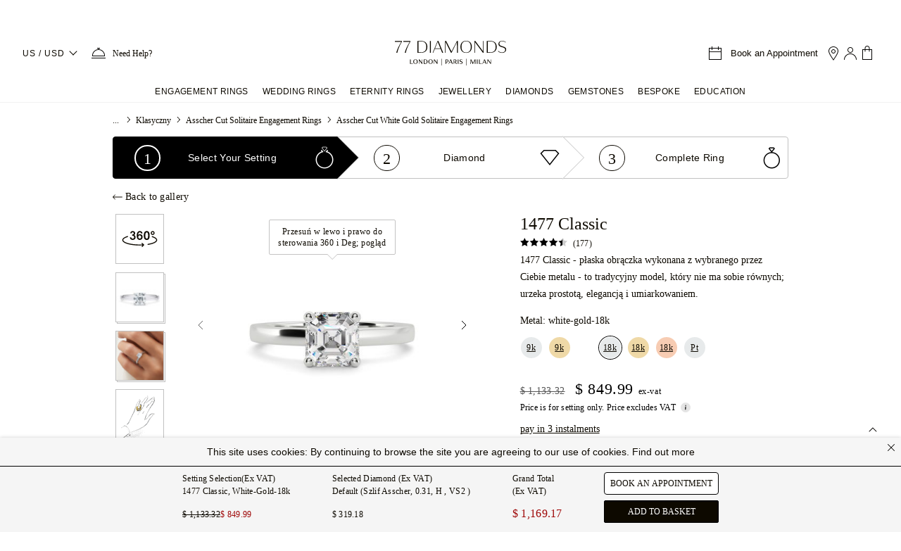

--- FILE ---
content_type: text/html;charset=utf-8
request_url: https://www.77diamonds.com/pl/pierscionki-zareczynowe/solitaire/asscher/biale-zloto?item=179
body_size: 116454
content:
<!DOCTYPE html><html  dir="ltr" lang="pl" data-capo=""><head><meta charset="utf-8"><meta name="viewport" content="width=device-width, initial-scale=1, maximum-scale=1"><title>Asscher Cut White Gold Solitaire Pierścienie Zaręczynowe - Ręcznie Robione! |. 77 Diamonds.</title><script src="//cdn.ometria.com/tags/e96386f4b18b56df.js" async defer></script><script src="https://cdn-ukwest.onetrust.com/scripttemplates/otSDKStub.js" async defer data-domain-script="767d1d22-adfd-49fe-b864-4d87f6a222b3"></script><script src="https://cdn.ywxi.net/js/1.js" async defer></script><style>.mainHeader{border-bottom:1px solid #f2f2f2;min-height:60px}body.stickyHeader .mainHeader{height:59px}@media (min-width:768px){body.stickyHeader .mainHeader{height:86px}}@media (min-width:1024px){body.stickyHeader .mainHeader{height:110px}}.TopHeader{padding:15px 12px;position:relative}@media (min-width:768px){.TopHeader{padding:25px}}@media (max-width:1023.98px){body.stickyHeader .TopHeader{background-color:#fff;border-bottom:1px solid #e4e4e4;left:0;position:fixed;top:0;width:100%;z-index:999}}@media (min-width:1024px){.TopHeader{padding:22px 32px}.TopHeader .localizedLogo img{height:40px}}.TopHeader .localizedLogo img{height:40px}.marketingHeader{border-bottom:1px solid #f2f2f2;min-height:60px}</style><style>@font-face{font-family:Plain Light;src:local("Plain Light Light"),url(/fonts/plain/Plain-Light-AK.woff2) format(woff2);font-display:swap;font-weight:300}.topbar[data-v-7d4645ef]{background-color:#ffc13b;height:36px;overflow:hidden;position:relative;text-align:center}.topbar.black-friday-2025[data-v-7d4645ef],.topbar.ever-green-2025[data-v-7d4645ef]{background-color:#0d0900}.topbar.black-friday-2025 .topbar-frame[data-v-7d4645ef],.topbar.ever-green-2025 .topbar-frame[data-v-7d4645ef]{color:#fff}a[data-v-7d4645ef]{text-decoration-line:none}.topbar .topbar-frame[data-v-7d4645ef]{color:#0d0900;font-family:Plain Light,sans-serif;font-size:12px;letter-spacing:0;line-height:36px;text-shadow:0 0;white-space:nowrap}@media screen and (min-width:768px){.topbar .topbar-frame[data-v-7d4645ef]{font-size:14px}}.topbar .topbar-link[data-v-7d4645ef]{border-bottom:1px solid;font-size:12px;letter-spacing:.4px;text-transform:uppercase;vertical-align:bottom}.topbar.isblackfriday[data-v-7d4645ef]{background-color:#0d0900}.topbar.isblackfriday .topbar-frame[data-v-7d4645ef]{color:#fff}@media screen and (max-width:767.8px){.topbar:not([frames="1"]) .topbar-frame.-sm[data-v-7d4645ef]{height:36px;left:0;position:absolute;top:100%;width:100%}}.topbar:not([frames="1"]) .topbar-frame[data-v-7d4645ef]:not(.-sm){height:36px;left:0;position:absolute;top:100%;width:100%}.topbar .topbar-frame[data-v-7d4645ef]{animation-iteration-count:infinite}.topbar .topbar-frame[data-v-7d4645ef]:first-child{animation-delay:-.5s}.topbar .topbar-frame[data-v-7d4645ef]:nth-child(2){animation-delay:-8.5s}.topbar .topbar-frame[data-v-7d4645ef]:nth-child(3){animation-delay:-16.5s}.topbar .topbar-frame[data-v-7d4645ef]:nth-child(4){animation-delay:-24.5s}.topbar[frames="2"] .topbar-frame[data-v-7d4645ef]{animation-duration:16s;animation-name:frames_2-7d4645ef}.topbar[frames="3"] .topbar-frame[data-v-7d4645ef]{animation-duration:24s;animation-name:frames_3-7d4645ef}.topbar[frames="4"] .topbar-frame[data-v-7d4645ef]{animation-duration:32s;animation-name:frames_4-7d4645ef}@keyframes frames_2-7d4645ef{0%{top:100%}1%{top:0}50%{top:0}51%{top:-100%}to{top:-100%}}@keyframes frames_3-7d4645ef{0%{top:100%}1%{top:0}33%{top:0}34%{top:-100%}to{top:-100%}}@keyframes frames_4-7d4645ef{0%{top:100%}1%{top:0}25%{top:0}26%{top:-100%}to{top:-100%}}</style><style>@font-face{font-family:Domaine Text Light;src:local("Domaine Text Light Light"),url(/fonts/domaine-text/DomaineText-Light-AK.woff2) format(woff2);font-display:swap;font-weight:300}@font-face{font-family:Plain Light;src:local("Plain Light Light"),url(/fonts/plain/Plain-Light-AK.woff2) format(woff2);font-display:swap;font-weight:300}.no-scrollbar{padding-right:17px}.dropdown-wrapper{cursor:pointer;white-space:nowrap}.dropdown-wrapper .dropdown{background:#fff;cursor:default;margin-top:1px;position:absolute;top:100%;z-index:9999999}.dropdown-wrapper .dropdown-header{font-family:Domaine Text Light;font-size:16px;font-style:normal;font-weight:300;line-height:20px;text-align:center}.dropdown-wrapper.-right .dropdown{right:0}.dropdown-wrapper .dropdown.dropdown-scroll{background:#fff;max-width:100%;padding:30px;width:380px}.dropdown-wrapper .dropdown.dropdown-scroll .scroll-row{line-height:1.2;margin-bottom:5px;position:relative}.dropdown-wrapper .dropdown.dropdown-scroll .scroll-row:after{border:solid;border-width:0 1px 1px 0;bottom:8px;content:"";height:8px;pointer-events:none;position:absolute;right:2px;transform:rotate(45deg);transition:transform .3s ease-in-out;width:8px}.dropdown-wrapper .dropdown.dropdown-scroll .scroll-row .active:after{transform:rotate(-135deg)}.dropdown-wrapper .dropdown.dropdown-scroll .scroll-row span{display:block;font-size:14px;letter-spacing:.58px;margin-bottom:8px;margin-top:15px}.dropdown-wrapper .dropdown.dropdown-scroll .scroll-row label{color:#3d3d3d;float:left;font-size:11px;margin:10px 0;text-align:left;width:100%}.dropdown-wrapper .dropdown.dropdown-scroll .scroll-row select{border:1px solid #ddd;box-shadow:none;cursor:pointer;font-size:14px;height:45px;letter-spacing:.58px;max-width:100%;position:relative;width:100%}.slide-enter-active,.slide-leave-active{transition:transform .4s ease}.slide-enter-from,.slide-leave-to{transform:translate(100%)}.slide-enter-to,.slide-leave-from{transform:translate(0)}.main-nav{font-family:Plain Light,sans-serif}.main-nav a{color:#0d0900}.main-nav ul{list-style:none;margin:0;padding:0}.main-nav .nav-link{color:#0d0900;display:block;font-size:12px;letter-spacing:.6px;text-decoration:none!important;text-transform:uppercase}.main-nav .icon77{margin-right:5px;margin-top:-3px}.main-nav .menu-back,.main-nav .menu-title,.main-nav .submenu-title{display:block;font-family:inherit}.main-nav .menu-back,.main-nav .menu-title{font-size:14px;line-height:30px}.main-nav .submenu-title{font-size:12px;line-height:35px;margin-bottom:0}.main-nav .submenu-link{display:block;font-size:14px;line-height:36px;text-transform:capitalize}.main-nav .submenu-link.link-highlight{background-color:#f3ece5;font-size:12px;padding:0 16px}.main-nav .small-submenu-link .submenu-link{line-height:32px}.main-nav .menu-highlight{background-color:#f3ece5;color:#0d0900;display:block;font-size:14px;font-weight:300;letter-spacing:0;line-height:24px;padding:16px 46px 16px 16px;position:relative}.main-nav .menu-highlight:after{border:solid;border-width:0 1px 1px 0;content:"";height:8px;margin-top:-6px;position:absolute;right:20px;top:50%;transform:rotate(-45deg);width:8px}.main-nav .newTag{background-color:#0d0900;color:#fff;font-size:7px;margin-left:4px;padding:4px 6px 2px;vertical-align:middle}.main-nav .metal-icon{display:inline-block;height:20px;margin-right:8px;vertical-align:middle;width:40px}.main-menu{display:flex}.main-nav .metal-icon.rose-gold{background-color:#f5c8a9}.main-nav .metal-icon.yellow-gold{background-color:#e9d590}.main-nav .metal-icon.white-gold{background-color:#efefef}.main-nav .metal-icon.platinum{background-color:#c8c8c8}.main-nav .metal-icon.palladium{background-color:#e7eaeb}a.header-phone-icon{color:#0d0900;font-family:Plain Light,sans-serif;font-size:12px;letter-spacing:.4px}.bookAppointment{cursor:pointer}@media (max-width:1024px){.bookAppointment .icon77{display:inline-block;margin-right:12px}}@media (max-width:767px){.bookAppointment .icon77{margin-right:0}}.bookAppointment .bookAppointment-title{color:#0d0900;font-family:Plain Light,sans-serif;font-size:13px;letter-spacing:0;line-height:normal;margin:auto 10px}@media (max-width:1023.98px){.NavigationItems{height:100%;position:fixed;top:0;transition:visibility .4s;visibility:hidden;width:100%;z-index:1500}.wrapper-overlay{background-color:#0000004d;height:100%;position:absolute;top:0;transition:background-color .4s;width:100%;z-index:1}.main-nav,ul.sub-menu{background-color:#fff;height:100%;left:-320px;max-width:320px;overflow:auto;padding:0 24px 24px;transition:left .5s ease;width:85%;z-index:10002}.main-nav{position:absolute}.main-nav .menu-back,.main-nav .menu-title{line-height:42px}.sub-menu{position:fixed;top:0}.sub-menu.active{left:0}.main-nav .menu-title.has-childs:before{border:solid;border-width:0 1px 1px 0;content:"";float:right;height:8px;margin:17px 15px 0 5px;transform:rotate(-45deg);width:8px}.main-nav li{border-top:1px solid #e4e4e4;padding:8px 0}.main-nav li.active .submenu-title.has-childs:after{border-width:1px 0 0 1px;margin-top:15px}.main-nav li.active .submenu-link{height:36px}.main-nav li.active .submenu-link:last-child{height:41px}.main-nav li.active .submenu-link.link-highlight{height:26px}.main-nav li.active .submenu-link.link-highlight:first-of-type,.main-nav li.active .submenu-link.link-highlight:last-of-type{height:36px}.main-nav li.-double .submenu-link:nth-child(2n){float:left;width:50%}.main-nav li.-double:after{clear:both;content:"";display:block}.main-nav .menu-back{border-top:0}.main-nav .menu-back:before{border:solid;border-width:0 1px 1px 0;content:"";float:left;height:8px;margin:17px 5px 0;pointer-events:none;transform:rotate(135deg);width:8px}.main-nav .submenu-title.has-childs:after{border:solid;border-width:0 1px 1px 0;content:"";float:right;height:8px;margin-right:7px;margin-top:10px;transform:rotate(45deg);width:8px}.main-nav .submenu-link{height:0;overflow:hidden;transition:height .2s}.main-nav .submenu-link.link-highlight{line-height:26px}.main-nav .submenu-link.link-highlight:first-of-type{line-height:46px}}@media (max-width:1023.98px) and (min-width:480px){.main-nav,ul.sub-menu{left:-400px;max-width:400px}}@media only screen and (max-width:1023.8px){.main-menu{flex-direction:column}}@media only screen and (min-width:1024px){.main-nav .metal-icon{margin-right:12px;width:20px}body.stickyHeader .main-nav{background-color:#fff;border-bottom:1px solid #ccc;height:65px;left:0;position:fixed;top:0;width:100%;z-index:999}.main-menu{justify-content:center}.main-menu .main-menu-item{display:inline-block;line-height:32px;padding:0 10px}.main-menu .main-menu-item .menu-title{font-size:12px;letter-spacing:.4px}.main-menu .main-menu-item--menu-active .sub-menu{border:solid #f2f2f2;border-width:1px 0;transition-delay:.3s;visibility:visible}.main-menu .main-menu-item--menu-active .sub-menu:after{content:""}.main-menu .main-menu-item .menu-title{position:relative}.main-menu .main-menu-item:hover .menu-title:after{border-bottom:2px solid #ffc13b;bottom:-1px;content:"";left:0;position:absolute;width:100%;z-index:1000}body.stickyHeader .main-menu .main-menu-item .menu-title{line-height:64px}.main-menu .sub-menu{align-content:space-between;background:#fff;display:flex;flex-flow:column wrap;height:300px;left:0;padding:30px calc(50% - 500px) 40px;position:absolute;visibility:hidden;width:100%;z-index:200}.main-menu .sub-menu li{margin-bottom:25px;max-width:250px}.main-menu .sub-menu li.-double .submenu-link{float:left;width:50%}.main-menu .sub-menu li.-double:after{clear:both;content:"";display:block}.main-menu .sub-menu li.-small{max-width:18%}.main-menu .sub-menu li.-small .menu-highlight{font-size:11px;line-height:1.8;padding-right:16px}.main-menu .sub-menu li.-small .menu-highlight:after{content:none}.main-menu .sub-menu .submenu-title{color:#666}.main-menu .sub-menu.-engagement-rings{height:500px}.main-menu .sub-menu.-jewellery{height:575px}.main-menu .sub-menu.-diamonds{height:495px}.main-menu .sub-menu:after{background-position:50%;background-repeat:no-repeat;height:100%;image-rendering:pixelated;margin-top:10px;order:9999;width:25%}.main-menu .sub-menu.-engagement-rings:after{background-image:url(https://cdn.77diamonds.com/images/header/Categories/01_NAV_ER_x1.jpg)}.main-menu .sub-menu.-wedding-rings:after{background-image:url(https://cdn.77diamonds.com/images/header/Categories/03_NAV_WED_x1.jpg)}.main-menu .sub-menu.-eternity-rings:after{background-image:url(https://cdn.77diamonds.com/images/header/Categories/02_NAV_ET_x1.jpg)}.main-menu .sub-menu.-jewellery:after{background-image:url(https://cdn.77diamonds.com/images/header/Categories/04_NAV_DJ_x1.jpg)}.main-menu .sub-menu.-diamonds:after{background-image:url(https://cdn.77diamonds.com/images/header/Categories/05_NAV_DIA_x1.jpg?v=2);background-position-y:top}.main-menu .sub-menu.-gemstones:after{background-image:url(https://cdn.77diamonds.com/images/header/Categories/06_NAV_GEM_x1.jpg)}.main-menu .sub-menu.-education:after{background-image:url(https://cdn.77diamonds.com/images/header/Categories/07_NAV_EDU_x1.jpg)}.main-menu .submenu-link.link-highlight{line-height:24px}.main-menu .submenu-link.link-highlight:first-of-type{padding-top:10px}.main-menu .submenu-link.link-highlight:last-of-type{padding-bottom:10px}.de .main-menu .sub-menu li{margin-right:20px;max-width:290px}.de .main-nav .submenu-link{font-size:12px}}@media only screen and (min-width:1024px) and (min-width:1440px){.main-menu .main-menu-item{padding:0 20px}body.stickyHeader .main-menu .main-menu-item .menu-title{padding:0 12px}.main-menu .sub-menu.-engagement-rings{padding-left:calc(50% - 600px);padding-right:calc(50% - 600px)}}@media only screen and (min-width:1024px) and (-webkit-min-device-pixel-ratio:2),only screen and (min-width:1024px) and (-webkit-min-device-pixel-ratio:3.125),only screen and (min-width:1024px) and (min-resolution:2dppx),only screen and (min-width:1024px) and (min-resolution:300dpi){.main-menu .sub-menu:after{background-size:cover}.main-menu .sub-menu.-engagement-rings:after{background-image:url(https://cdn.77diamonds.com/images/header/Categories/01_NAV_ER_x2.jpg)}.main-menu .sub-menu.-wedding-rings:after{background-image:url(https://cdn.77diamonds.com/images/header/Categories/03_NAV_WED_x2.jpg)}.main-menu .sub-menu.-eternity-rings:after{background-image:url(https://cdn.77diamonds.com/images/header/Categories/02_NAV_ET_x2.jpg)}.main-menu .sub-menu.-jewellery:after{background-image:url(https://cdn.77diamonds.com/images/header/Categories/04_NAV_DJ_x2.jpg)}.main-menu .sub-menu.-diamonds:after{background-image:url(https://cdn.77diamonds.com/images/header/Categories/05_NAV_DIA_x2.jpg?v=2)}.main-menu .sub-menu.-gemstones:after{background-image:url(https://cdn.77diamonds.com/images/header/Categories/06_NAV_GEM_x2.jpg)}}@media only screen and (min-width:1024px) and (min-device-pixel-ratio:2){.main-menu .sub-menu.-education:after{background-image:url(https://cdn.77diamonds.com/images/header/Categories/07_NAV_EDU_x2.jpg)}}</style><style>@font-face{font-family:Domaine Text Light;src:local("Domaine Text Light Light"),url(/fonts/domaine-text/DomaineText-Light-AK.woff2) format(woff2);font-display:swap;font-weight:300}.help-dropdown[data-v-6b747767]{box-shadow:0 0 12px -1px #0d09001a,0 1px 4px -1px #0d09000f;min-width:200px}.help-dropdown h3[data-v-6b747767]{font-family:Domaine Text Light;font-size:16px;font-style:normal;font-weight:300;line-height:20px;text-align:center}.help-dropdown[data-v-6b747767]:before{background:#fff;box-shadow:3px -3px 7px -2px #0d09001a;content:"";height:10px;left:8px;position:absolute;top:-5px;transform:rotate(-45deg);width:10px;z-index:1000}@media (min-width:1024px){.help-dropdown[data-v-6b747767]{left:50%;transform:translate(-50%)}.help-dropdown[data-v-6b747767]:before{left:calc(50% - 10px)}}</style><style>.image77 img[data-v-225ebef8]{height:auto}</style><style>.bookAppointment[data-v-a090fa71]{cursor:pointer}@media (max-width:1024px){.bookAppointment .icon77[data-v-a090fa71]{display:inline-block;margin-right:4px}}@media (max-width:767px){.bookAppointment .icon77[data-v-a090fa71]{margin-right:0}}.bookAppointment .bookAppointment-title[data-v-a090fa71]{font-size:13px;letter-spacing:0;line-height:normal;margin:auto 10px}.bagCountHolder[data-v-a090fa71]{vertical-align:-2px}</style><style>.modal-transition--center-enter-active[data-v-a69bcd6e],.modal-transition--center-leave-active[data-v-a69bcd6e],.modal-transition--left-enter-active[data-v-a69bcd6e],.modal-transition--left-leave-active[data-v-a69bcd6e],.modal-transition--right-enter-active[data-v-a69bcd6e],.modal-transition--right-leave-active[data-v-a69bcd6e]{transition:.3s ease;transition-property:transform scale}.modal-transition--left-enter-from[data-v-a69bcd6e],.modal-transition--left-leave-to[data-v-a69bcd6e]{transform:translate(-100%)}.modal-transition--right-enter-from[data-v-a69bcd6e],.modal-transition--right-leave-to[data-v-a69bcd6e]{transform:translate(100%)}.modal-transition--center-enter-from[data-v-a69bcd6e],.modal-transition--center-leave-to[data-v-a69bcd6e]{opacity:0;transform:scale(.9)}</style><style>@font-face{font-family:Plain Light;src:local("Plain Light Light"),url(/fonts/plain/Plain-Light-AK.woff2) format(woff2);font-display:swap;font-weight:300}@font-face{font-family:Domaine Text Light;src:local("Domaine Text Light Light"),url(/fonts/domaine-text/DomaineText-Light-AK.woff2) format(woff2);font-display:swap;font-weight:300}.showroom-popup-enter-active[data-v-7abac595],.showroom-popup-leave-active[data-v-7abac595]{transition:opacity .4s linear}.showroom-popup-enter-from[data-v-7abac595],.showroom-popup-leave-to[data-v-7abac595]{opacity:0}.showroom-popup-enter-to[data-v-7abac595]{opacity:1}.showroom-popup[data-v-7abac595]{align-items:center;background-color:#fff;border:1px solid #e4e4e4;box-shadow:0 4px 9px -5px #444;display:flex;flex-direction:column;min-width:260px;padding:32px 20px;position:fixed;text-align:center;top:100px;transition:visibility .4s linear,opacity .4s linear;z-index:1000}.showroom-popup__title[data-v-7abac595]{font-size:20px;line-height:28px;margin-top:4px}.showroom-popup__text[data-v-7abac595],.showroom-popup__title[data-v-7abac595]{color:#0d0900;font-family:Domaine Text Light;font-weight:300;letter-spacing:0;text-align:center}.showroom-popup__text[data-v-7abac595]{font-size:14px;line-height:24px;width:180px}.showroom-popup__text i[data-v-7abac595]{font-family:Domaine Text Italic}.showroom-popup__close-button[data-v-7abac595]{margin:8px;position:absolute;right:0;top:0}.showroom-popup__divider[data-v-7abac595]{margin:16px 0;width:100%}.showroom-item[data-v-7abac595]{color:#0d0900;font-family:Plain Light;font-size:14px;font-weight:300;letter-spacing:0;line-height:24px;margin-top:12px;text-decoration:underline;text-transform:capitalize;text-underline-offset:1px}</style><style>@font-face{font-family:Nunito Sans Light;src:local("Nunito Sans Light Light"),url(/fonts/nunito-sans/nunito-sans-v4-latin-300.woff2) format(woff2);font-display:swap;font-weight:300}[data-v-9d7dd506] .popup .modal-container,[data-v-9d7dd506] .popup .modal-header{position:relative}[data-v-9d7dd506] .popup .close-btn span{font-family:Nunito Sans Light;font-size:14px;letter-spacing:.3px;line-height:21px;margin-right:10px}[data-v-9d7dd506] .popup .close-btn .icon77shop{font-size:12px}</style><style>@font-face{font-family:Nunito Sans Light;src:local("Nunito Sans Light Light"),url(/fonts/nunito-sans/nunito-sans-v4-latin-300.woff2) format(woff2);font-display:swap;font-weight:300}.responsive-filter.focusable{overflow:unset}.responsive-filter.focusable .modal-header{transform:opacity .4s;transition-delay:1s}.responsive-filter.focusable:before{border-radius:3px;bottom:0;content:"";left:-10px;pointer-events:none;position:absolute;right:-10px;top:-20px;transition:all .4s;transition-delay:1s;z-index:1}.responsive-filter.focusable:active .modal-header{opacity:0;transition-delay:.1s}.responsive-filter.focusable:active:before{background:#fff;box-shadow:0 0 0 1px #000,0 0 11px #0000007a;transition-delay:.1s;z-index:0}.current-filters ._btn{padding:0;vertical-align:bottom}@media screen and (min-width:768px){.modal-mask.modal-bottom.responsive-filter{display:block!important;min-height:auto;overflow:visible;position:relative;z-index:100}.modal-mask.modal-bottom.responsive-filter,.modal-mask.modal-bottom.responsive-filter .modal-container,.modal-mask.modal-bottom.responsive-filter .modal-header{background:none;box-shadow:none}.modal-mask.modal-bottom.responsive-filter .modal-wrapper{position:relative}.modal-mask.modal-bottom.responsive-filter .modal-header{margin-bottom:7px;margin-top:0}.modal-mask.modal-bottom.responsive-filter .modal-container{border-radius:0;overflow:visible;padding:0;position:relative;width:100%}.modal-mask.modal-bottom.responsive-filter .close-btn,.modal-mask.modal-bottom.responsive-filter .modal-footer,.modal-mask.modal-bottom.responsive-filter .right-btn{display:none}.modal-mask.modal-bottom.responsive-filter h3,.modal-mask.modal-bottom.responsive-filter p{font-size:16px;letter-spacing:.3px;line-height:20px;text-align:left}.modal-mask.modal-bottom.responsive-filter h3 .popup-info .icon77shop,.modal-mask.modal-bottom.responsive-filter p .popup-info .icon77shop{font-size:12px;margin-bottom:2px}.responsive-filter.focusable{overflow:unset}.responsive-filter.focusable .modal-header{transform:opacity .4s;transition-delay:1s}.responsive-filter.focusable:before{border-radius:3px;bottom:0;content:"";left:-10px;pointer-events:none;position:absolute;right:-10px;top:-20px;transition:all .4s;transition-delay:1s;z-index:1}.responsive-filter.focusable:active .modal-header{opacity:0;transition-delay:.1s}.responsive-filter.focusable:active:before{background:#fff;box-shadow:0 0 0 1px #000,0 0 11px #0000007a;transition-delay:.1s;z-index:0}.responsive-tab-filter .modal-mask.modal-bottom{display:inline-block!important;height:auto;overflow:hidden;position:relative;vertical-align:top;width:auto;z-index:100}.responsive-tab-filter .modal-mask.modal-bottom:hover{overflow:visible;z-index:800}.responsive-tab-filter .modal-mask.modal-bottom:hover .modal-header{border:1px solid;border-bottom:1px solid #fff;z-index:1}.responsive-tab-filter .modal-mask.modal-bottom:hover .modal-header h3:after{background-image:url(/images/shop/icons/chevron-up.svg)}.responsive-tab-filter .modal-mask.modal-bottom,.responsive-tab-filter .modal-mask.modal-bottom .modal-container,.responsive-tab-filter .modal-mask.modal-bottom .modal-header{background:none;box-shadow:none}.responsive-tab-filter .modal-mask.modal-bottom .modal-wrapper{position:relative}.responsive-tab-filter .modal-mask.modal-bottom .modal-container{min-width:0;overflow:visible;padding:0;position:relative;width:100%}.responsive-tab-filter .modal-mask.modal-bottom .modal-header{border:1px solid transparent;cursor:pointer;margin:-1px 0;padding:12px;white-space:nowrap}.responsive-tab-filter .modal-mask.modal-bottom .modal-header h3,.responsive-tab-filter .modal-mask.modal-bottom .modal-header p:after{background-image:url(/images/shop/icons/chevron-down.svg);content:"";display:inline-block;height:18px;margin-left:10px;vertical-align:middle;width:15px}.responsive-tab-filter .modal-mask.modal-bottom .modal-header .popup-info .icon77shop{font-size:12px;margin-bottom:2px}.responsive-tab-filter .modal-mask.modal-bottom .modal-header._small{padding:10px 10px 5px}.responsive-tab-filter .modal-mask.modal-bottom .modal-header._small h3{font-family:Nunito Sans Light;font-size:12px}.responsive-tab-filter .modal-mask.modal-bottom .close-btn,.responsive-tab-filter .modal-mask.modal-bottom .modal-footer,.responsive-tab-filter .modal-mask.modal-bottom .right-btn{display:none}.responsive-tab-filter .modal-mask.modal-bottom .modal-body{background:#fff;border:1px solid;min-width:300px;padding:12px;position:absolute}.responsive-tab-filter .modal-mask.modal-bottom .modal-body._small{min-width:220px}.responsive-tab-filter .modal-mask.modal-bottom h3,.responsive-tab-filter .modal-mask.modal-bottom p{font-size:16px;letter-spacing:.3px;line-height:20px;text-align:left}.responsive-tab-filter .modal-mask.modal-bottom .toggle-filter-item-outer{height:35px}.responsive-tab-filter .modal-mask.modal-bottom .toggle-filter-item-outer.-selected .toggle-filter-item{padding:2px}.responsive-tab-filter .modal-mask.modal-bottom .toggle-filter-item-outer.-selected .toggle-filter-item:after{background-image:url(/images/shop/icons/full_tick.svg)}.responsive-tab-filter .modal-mask.modal-bottom .toggle-filter-item-outer:not(.-selected) i,.responsive-tab-filter .modal-mask.modal-bottom .toggle-filter-item-outer:not(.-selected) img{opacity:.7}.responsive-tab-filter .modal-mask.modal-bottom .toggle-filter-item{flex-direction:row-reverse}.responsive-tab-filter .modal-mask.modal-bottom .toggle-filter-item:after{background-image:url(/images/shop/icons/empty_tick.svg);background-position:50%;background-repeat:no-repeat;content:"";height:18px;margin-right:5px;width:18px}.responsive-tab-filter .modal-mask.modal-bottom .toggle-filter-item .toggle-filter-label{flex:1 0 auto;padding:0;text-align:left}.responsive-tab-filter .modal-mask.modal-bottom .toggle-filter-item img{height:20px;margin:0!important;max-height:none;width:auto}.responsive-tab-filter .toggle-filter-item-outer .toggle-filter-item{border:0!important}.responsive-tab-filter .metal-filter .toggle-filter-item-outer .toggle-filter-item:before{height:24px;width:24px}.responsive-filter .shape-filter h6{display:none}.responsive-filter .shape-filter .shopicon{zoom:.5}body.firefox .responsive-filter .shape-filter .shopicon,body.iexplorer .responsive-filter .shape-filter .shopicon{zoom:1;margin:-17px 0;transform:scale(.5)}.responsive-tab-filter .shape-filter.toggle-filter{margin:0 -24px;width:450px}.responsive-tab-filter .shape-filter.toggle-filter .toggle-filter-item-outer{padding:4px 24px}.responsive-tab-filter .shape-filter.toggle-filter .toggle-filter-item .shopicon{zoom:.6}body.firefox .responsive-tab-filter .shape-filter.toggle-filter .toggle-filter-item .shopicon,body.iexplorer .responsive-tab-filter .shape-filter.toggle-filter .toggle-filter-item .shopicon{zoom:1;margin:-17px 0;transform:scale(.6)}}@media screen and (min-width:1440px){.shop-new ._container.-smaller{width:960px}}.modal-mask.modal-bottom.responsive-filter.-disabled{opacity:.5;pointer-events:none}@media screen and (min-width:768px){.modal-mask.modal-bottom.responsive-filter{display:block!important;min-height:auto;overflow:visible;position:relative;z-index:100}.modal-mask.modal-bottom.responsive-filter,.modal-mask.modal-bottom.responsive-filter .modal-container,.modal-mask.modal-bottom.responsive-filter .modal-header{background:none;box-shadow:none}.modal-mask.modal-bottom.responsive-filter .modal-wrapper{position:relative}.modal-mask.modal-bottom.responsive-filter .modal-header{margin-bottom:7px;margin-top:0}.modal-mask.modal-bottom.responsive-filter .modal-container{border-radius:0;overflow:visible;padding:0;position:relative;width:100%}.modal-mask.modal-bottom.responsive-filter .close-btn,.modal-mask.modal-bottom.responsive-filter .modal-footer,.modal-mask.modal-bottom.responsive-filter .right-btn{display:none}.modal-mask.modal-bottom.responsive-filter h3,.modal-mask.modal-bottom.responsive-filter p{font-size:16px;letter-spacing:.3px;line-height:20px;text-align:left}.modal-mask.modal-bottom.responsive-filter h3 .popup-info .icon77shop,.modal-mask.modal-bottom.responsive-filter p .popup-info .icon77shop{font-size:12px;margin-bottom:2px}.responsive-filter.focusable{overflow:unset}.responsive-filter.focusable .modal-header{transform:opacity .4s;transition-delay:1s}.responsive-filter.focusable:before{border-radius:3px;bottom:0;content:"";left:-10px;pointer-events:none;position:absolute;right:-10px;top:-20px;transition:all .4s;transition-delay:1s;z-index:1}.responsive-filter.focusable:active .modal-header{opacity:0;transition-delay:.1s}.responsive-filter.focusable:active:before{background:#fff;box-shadow:0 0 0 1px #000,0 0 11px #0000007a;transition-delay:.1s;z-index:0}.responsive-tab-filter .modal-mask.modal-bottom{display:inline-block!important;height:auto;overflow:hidden;position:relative;vertical-align:top;width:auto;z-index:100}.responsive-tab-filter .modal-mask.modal-bottom:hover{overflow:visible;z-index:800}.responsive-tab-filter .modal-mask.modal-bottom:hover .modal-header{border:1px solid;border-bottom:1px solid #fff;z-index:1}.responsive-tab-filter .modal-mask.modal-bottom:hover .modal-header h3:after{background-image:url(/images/shop/icons/chevron-up.svg)}.responsive-tab-filter .modal-mask.modal-bottom,.responsive-tab-filter .modal-mask.modal-bottom .modal-container,.responsive-tab-filter .modal-mask.modal-bottom .modal-header{background:none;box-shadow:none}.responsive-tab-filter .modal-mask.modal-bottom .modal-wrapper{position:relative}.responsive-tab-filter .modal-mask.modal-bottom .modal-container{min-width:0;overflow:visible;padding:0;position:relative;width:100%}.responsive-tab-filter .modal-mask.modal-bottom .modal-header{border:1px solid transparent;cursor:pointer;margin:-1px 0;padding:12px;white-space:nowrap}.responsive-tab-filter .modal-mask.modal-bottom .modal-header h3,.responsive-tab-filter .modal-mask.modal-bottom .modal-header p:after{background-image:url(/images/shop/icons/chevron-down.svg);content:"";display:inline-block;height:18px;margin-left:10px;vertical-align:middle;width:15px}.responsive-tab-filter .modal-mask.modal-bottom .modal-header .popup-info .icon77shop{font-size:12px;margin-bottom:2px}.responsive-tab-filter .modal-mask.modal-bottom .modal-header._small{padding:10px 10px 5px}.responsive-tab-filter .modal-mask.modal-bottom .modal-header._small h3{font-family:Nunito Sans Light;font-size:12px}.responsive-tab-filter .modal-mask.modal-bottom .close-btn,.responsive-tab-filter .modal-mask.modal-bottom .modal-footer,.responsive-tab-filter .modal-mask.modal-bottom .right-btn{display:none}.responsive-tab-filter .modal-mask.modal-bottom .modal-body{background:#fff;border:1px solid;min-width:300px;padding:12px;position:absolute}.responsive-tab-filter .modal-mask.modal-bottom .modal-body._small{min-width:220px}.responsive-tab-filter .modal-mask.modal-bottom h3,.responsive-tab-filter .modal-mask.modal-bottom p{font-size:16px;letter-spacing:.3px;line-height:20px;text-align:left}.responsive-tab-filter .modal-mask.modal-bottom .toggle-filter-item-outer{height:35px}.responsive-tab-filter .modal-mask.modal-bottom .toggle-filter-item-outer.-selected .toggle-filter-item{padding:2px}.responsive-tab-filter .modal-mask.modal-bottom .toggle-filter-item-outer.-selected .toggle-filter-item:after{background-image:url(/images/shop/icons/full_tick.svg)}.responsive-tab-filter .modal-mask.modal-bottom .toggle-filter-item-outer:not(.-selected) i,.responsive-tab-filter .modal-mask.modal-bottom .toggle-filter-item-outer:not(.-selected) img{opacity:.7}.responsive-tab-filter .modal-mask.modal-bottom .toggle-filter-item{flex-direction:row-reverse}.responsive-tab-filter .modal-mask.modal-bottom .toggle-filter-item:after{background-image:url(/images/shop/icons/empty_tick.svg);background-position:50%;background-repeat:no-repeat;content:"";height:18px;margin-right:5px;width:18px}.responsive-tab-filter .modal-mask.modal-bottom .toggle-filter-item .toggle-filter-label{flex:1 0 auto;padding:0;text-align:left}.responsive-tab-filter .modal-mask.modal-bottom .toggle-filter-item img{height:20px;margin:0!important;max-height:none;width:auto}.responsive-tab-filter .toggle-filter-item-outer .toggle-filter-item{border:0!important}.responsive-tab-filter .metal-filter .toggle-filter-item-outer .toggle-filter-item:before{height:24px;width:24px}.modal-mask.modal-bottom.responsive-filter.focusable:active .colour-filter .colour-filter-images{opacity:1;transition-delay:.1s}.modal-mask.modal-bottom.responsive-filter.focusable .modal-container{overflow:visible}.modal-mask.modal-bottom.responsive-filter.focusable .colour-filter .colour-filter-images{background:#fff;bottom:100%;left:0;opacity:0;pointer-events:none;position:absolute;transition:opacity .4s;transition-delay:1s;width:100%}}@media screen and (min-width:768px) and (min-width:1200px){.modal-mask.modal-bottom.responsive-filter.focusable .colour-filter .colour-filter-images img{max-width:80%}}@media screen and (min-width:768px){.modal-mask.modal-bottom.responsive-filter.focusable:active .colour-filter .colour-filter-images{opacity:1;transition-delay:.1s}.modal-mask.modal-bottom.responsive-filter.focusable .modal-container{overflow:visible}.modal-mask.modal-bottom.responsive-filter.focusable .intensity-filter .intensity-filter-images{background:#fff;bottom:100%;left:0;opacity:0;pointer-events:none;position:absolute;transition:opacity .4s;transition-delay:1s;width:100%}}@media screen and (min-width:768px) and (min-width:1200px){.modal-mask.modal-bottom.responsive-filter.focusable .intensity-filter .intensity-filter-images img{max-width:80%}}@media screen and (min-width:768px){.modal-mask.modal-bottom.responsive-filter.focusable:active .intensity-filter .intensity-filter-images{opacity:1;transition-delay:.1s}.modal-mask.modal-bottom.responsive-filter.focusable .modal-container{overflow:visible}}@media screen and (min-width:768px) and (min-width:1430px){.modal-mask.modal-bottom.responsive-filter.focusable:before{content:"";top:-40px}}@media screen and (min-width:768px) and (max-width:1020px){.modal-mask.modal-bottom.responsive-filter.focusable:before{content:"";top:-30px}}@media screen and (min-width:768px){.modal-mask.modal-bottom.responsive-filter.focusable .clarity-filter .clarity-filter-images{background:#fff;bottom:100%;left:0;opacity:0;pointer-events:none;position:absolute;transition:opacity .4s;transition-delay:1s;width:100%}}@media screen and (min-width:768px) and (min-width:1200px){.modal-mask.modal-bottom.responsive-filter.focusable .clarity-filter .clarity-filter-images img{width:100%}}@media screen and (min-width:768px){.modal-mask.modal-bottom.responsive-filter.focusable:active .clarity-filter .clarity-filter-images{opacity:1;transition-delay:.1s}.responsive-filter .toggle-filter .toggle-filter-item-outer .toggle-filter-item{min-height:32px}.responsive-filter .toggle-filter .toggle-filter-item-outer .toggle-filter-item .shapename{display:none;font-size:12px;font-weight:700;line-height:1;text-align:center}}</style><style>.chat-btn[data-v-cee2bd98]{background-color:#000;border-radius:9999px}.live-help--icons[data-v-cee2bd98]>*{animation:changing-loop-cee2bd98 10s ease 0s infinite;vertical-align:top}.live-help--icons[data-v-cee2bd98]>:first-child{animation-delay:-2s;position:absolute}.live-help--icons[data-v-cee2bd98]>:nth-child(2){animation-delay:-7s}@keyframes changing-loop-cee2bd98{0%,45%,to{opacity:1}50%,95%{opacity:0}}#openLiveHelp[data-v-cee2bd98]{border-radius:100%;height:48px;position:relative;width:48px}.live-help--modal[data-v-cee2bd98]{background:#fff;bottom:48px;box-shadow:0 4px 12px -1px #0d09001a,0 1px 4px -1px #0d09000f;margin-bottom:15px;position:absolute;right:0;width:calc(100vw - 20px)}.live-help--modal[data-v-cee2bd98]:before{background:#fff;bottom:-4px;box-shadow:-3px 3px 7px -2px #0d09001a;content:"";height:8px;position:absolute;right:20px;transform:rotate(-45deg);width:8px;z-index:1000}.live-help--content[data-v-cee2bd98]{max-height:300px;max-height:calc(100vh - 115px);overflow:auto;padding:16px}.live-help--content .close[data-v-cee2bd98]{background:none;border:0;cursor:pointer;height:30px;position:absolute;right:0;top:0;width:30px}@media (min-width:480px){.live-help--modal[data-v-cee2bd98]{width:300px}}</style><style>.expand-enter-active,.expand-leave-active{transition:max-height .4s ease,opacity .4s ease}.expand-enter-from,.expand-leave-to{max-height:0;opacity:0}.expand-enter-to,.expand-leave-from{max-height:500px;opacity:1}</style><style>@font-face{font-family:Plain Light;src:local("Plain Light Light"),url(/fonts/plain/Plain-Light-AK.woff2) format(woff2);font-display:swap;font-weight:300}#divShowHideLanguage .flag[data-v-4b25c4b7]{background-position:50%;background-size:30px;border-radius:50%;display:inline-block;height:20px;overflow:hidden;vertical-align:middle;width:20px}#divShowHideLanguage .lblcode[data-v-4b25c4b7]{font-family:Plain Light,sans-serif;font-size:12px;letter-spacing:1px}#divShowHideLanguage>.btn[data-v-4b25c4b7]:after{border:solid;border-width:0 1px 1px 0;content:"";display:inline-block;height:8px;margin-bottom:3px;margin-left:8px;transform:rotate(45deg);width:8px}@media (max-width:1023px){#divShowHideLanguage[data-v-4b25c4b7]{border:1px solid transparent;display:inline-block;padding:16px 0}#divShowHideLanguage>.btn[data-v-4b25c4b7]{background:#fff;border-radius:0;margin-bottom:-1px;position:relative;z-index:2}}@media (min-width:1024px){#divShowHideLanguage[data-v-4b25c4b7]{margin:0;padding-right:12px}}</style><style>@font-face{font-family:Plain Light;src:local("Plain Light Light"),url(/fonts/plain/Plain-Light-AK.woff2) format(woff2);font-display:swap;font-weight:300}#footerEmail[data-v-5abc8bf4]::-moz-placeholder{font-size:12px}#footerEmail[data-v-5abc8bf4]::placeholder{font-size:12px}input[type=radio][data-v-5abc8bf4]{accent-color:#000;height:16px;margin-right:8px;width:16px}.fieldHolder.floating-label[data-v-5abc8bf4]{background-color:#fff;border:1px solid #e4e4e4;height:44px;position:relative}.fieldHolder.floating-label .floating-input:not(:-moz-placeholder-shown)~label[data-v-5abc8bf4]{color:#666;font-family:Plain Light;font-size:12px;font-weight:300;letter-spacing:0;line-height:20px;top:0;transform:translateY(4px)}.fieldHolder.floating-label .floating-input:focus~label[data-v-5abc8bf4],.fieldHolder.floating-label .floating-input:not(:placeholder-shown)~label[data-v-5abc8bf4]{color:#666;font-family:Plain Light;font-size:12px;font-weight:300;letter-spacing:0;line-height:20px;top:0;transform:translateY(4px)}.fieldHolder.floating-label[data-v-5abc8bf4]:focus-within{border:1px solid #666}.fieldHolder.floating-label label[data-v-5abc8bf4]{color:#666;font-family:Plain Light;font-size:14px;font-weight:300;left:0;letter-spacing:0;line-height:24px;padding:0 12px;pointer-events:none;position:absolute;top:50%;transform:translateY(-50%);transition:all .2s ease;-moz-transition:all .2s ease;-webkit-transition:all .2s ease}.fieldHolder.floating-label.hasError[data-v-5abc8bf4]{border:1px solid #a9201e;margin-bottom:40px}.fieldHolder.floating-label.hasError label[data-v-5abc8bf4]{color:#a9201e!important}.fieldHolder.floating-label .errorMessage[data-v-5abc8bf4]{bottom:0;margin:0;position:absolute;transform:translateY(110%)}.fieldHolder.floating-label .errorMessage span[data-v-5abc8bf4]{color:#a9201e;font-family:Plain Light;font-size:12px;font-weight:300;letter-spacing:0;line-height:16px}.fieldHolder input[data-v-5abc8bf4]{border:0;bottom:0;color:#0d0900;font-family:Plain Light;font-size:14px;font-weight:300;height:28px;letter-spacing:0;outline:none;position:absolute}.fieldHolder input[data-v-5abc8bf4]:-webkit-autofill{-webkit-background-clip:text;background-clip:text}.fieldHolder input[data-v-5abc8bf4]:focus{border:0;box-shadow:none;outline:none}.fieldHolder input[data-v-5abc8bf4]::-moz-placeholder{color:#666;font-size:14px;font-weight:300;letter-spacing:0;line-height:24px}.fieldHolder input[data-v-5abc8bf4]::placeholder{color:#666;font-size:14px;font-weight:300;letter-spacing:0;line-height:24px}.genderWrapper[data-v-5abc8bf4]{background:#fff;box-shadow:0 0 0 4px #fff,0 0 0 5px #e4e4e4;margin:24px auto}.genderWrapper input+span[data-v-5abc8bf4]{font-family:Plain Light;font-size:14px;font-weight:300;letter-spacing:0;text-align:center}.genderWrapper .toggler[data-v-5abc8bf4]{background-color:#f2f2f2;color:#000}.genderWrapper .toggler span[data-v-5abc8bf4]{font-family:Plain Light;font-size:14px;font-weight:300;letter-spacing:0;text-align:center}.genderWrapper .toggler.active[data-v-5abc8bf4]{background-color:#0d0900;color:#fff}.signup-form input[type=radio][data-v-5abc8bf4]{accent-color:#0d0900;height:16px;margin:-2px 5px 0 0;vertical-align:middle;width:16px}.consent-container[data-v-5abc8bf4]{color:#666;font-family:Plain Light;font-size:12px;font-style:normal;font-weight:300;line-height:20px}.consent-container p[data-v-5abc8bf4]{margin:0}.consent-container .consent-text[data-v-5abc8bf4]{cursor:pointer}.consent-container .more-consent-text[data-v-5abc8bf4]{visibility:hidden}.consent-container a[data-v-5abc8bf4]{color:#666;text-decoration:underline}.consent-container.constent-toggle .more-consent-text[data-v-5abc8bf4]{visibility:unset}.consent-container.constent-toggle .down-arrow[data-v-5abc8bf4]{transform:rotate(180deg)}.signup-button[data-v-5abc8bf4]{position:relative}.signup-button .check[data-v-5abc8bf4],.signup-button .error[data-v-5abc8bf4],.signup-button .loading[data-v-5abc8bf4]{display:none}.signup-button.active[data-v-5abc8bf4]{background-color:#2ecc71}.signup-button.active[data-v-5abc8bf4]:before{transition:width 3s linear;width:100%}.signup-button.active .loading i[data-v-5abc8bf4]{animation:loading .5s linear infinite}.signup-button.finished[data-v-5abc8bf4]{background-color:#55e89b}.signup-button.finished .loading[data-v-5abc8bf4],.signup-button.finished .submit[data-v-5abc8bf4]{display:none}.signup-button.finished .check[data-v-5abc8bf4]{animation:scale .5s linear;display:block!important;font-size:24px}.signup-button.finished .check i[data-v-5abc8bf4]{transform-origin:center center}.signup-button.failed[data-v-5abc8bf4]{background-color:#e85c55}.signup-button.failed .check[data-v-5abc8bf4],.signup-button.failed .loading[data-v-5abc8bf4],.signup-button.failed .submit[data-v-5abc8bf4]{display:none}.signup-button.failed .error[data-v-5abc8bf4]{animation:scale .5s linear;display:block!important;font-size:24px}.signup-button.failed .error i[data-v-5abc8bf4]{transform-origin:center center}.signup-button[data-v-5abc8bf4]:before{background-color:#55e89b;bottom:0;content:"";height:100%;left:0;position:absolute;width:0}</style><style>@media (max-width:1023.8px){.accordion[data-v-77885449]{position:relative}.accordion label[data-v-77885449]{display:block}.accordion input[data-v-77885449]{-webkit-appearance:none;-moz-appearance:none;appearance:none;border:solid;border-radius:0;border-width:0 0 1px 1px;display:block;height:8px;position:absolute;right:10px;top:5px;transform:rotate(135deg);width:8px}.accordion input[data-v-77885449]:not(:checked){transform:rotate(-45deg)}.accordion input:not(:checked)+.accordion-content[data-v-77885449]{max-height:0!important}}@media (min-width:1024px){.accordion input[data-v-77885449]{display:none}}</style><style>@media (max-width:1023px){.accordion-content[data-v-92739fd5]{overflow:hidden;transition:max-height .4s}li[data-v-92739fd5]{line-height:32px}}</style><style>.custom-button{padding:12px 25px;transition:all .3s linear}.custom-button:not(.variant--link){text-decoration-line:none}.custom-button.variant--default{background-color:#0d0900;border:1px solid transparent;color:#fff}.custom-button.variant--default:hover{background-color:#fff;border:1px solid #0d0900;color:#0d0900}.custom-button.variant--default:hover .icon77{filter:invert(1)}.custom-button.variant--default:disabled{background-color:#0d09001f;border:1px solid transparent;color:#fff}.custom-button.variant--outlined{background-color:#fff;border:1px solid #0d0900;color:#0d0900}.custom-button.variant--outlined:hover{background-color:#0d0900;border:1px solid #0d0900;color:#fff}.custom-button.variant--outlined:hover .icon77{filter:invert(1)}.custom-button.variant--outlined-reversed{background:transparent;border:1px solid #fff!important;color:#fff}.custom-button.variant--outlined-reversed:hover{background-color:#fff;border:1px solid #fff;color:#0d0900}.custom-button.variant--yellow{background-color:#ffc13a;border:1px solid #ffc13a;color:#000}.custom-button.variant--yellow:hover{background-color:#666;border-color:#666;color:#fff}.custom-button.variant--sale{background-color:#ae131e;color:#fff}.custom-button.variant--sale:hover{background-color:#8c0f18}.custom-button.variant--link{font-size:14px;letter-spacing:.3px;padding:0;text-decoration:underline;text-transform:none}.custom-button.variant--link:hover{opacity:.8}.custom-button.small{line-height:1.5;min-height:32px;padding:.25rem .5rem}.custom-button.small.variant--link{font-size:12px;letter-spacing:.025em;text-decoration:none}</style><style>@font-face{font-family:Plain Light;src:local("Plain Light Light"),url(/fonts/plain/Plain-Light-AK.woff2) format(woff2);font-display:swap;font-weight:300}.ribbon-box>p[data-v-de14098d]>strong{font-family:Plain Light,sans-serif}</style><style>@font-face{font-family:Plain Light;src:local("Plain Light Light"),url(/fonts/plain/Plain-Light-AK.woff2) format(woff2);font-display:swap;font-weight:300}.breadcrumbs-container:not(.has-breadcrumbs){padding:24px 0}.site-breadcrumbs{display:block;margin-bottom:0;padding:12px 0}.site-breadcrumbs.collapsed li:not(:last-child):not(:nth-last-child(2)):not(:nth-last-child(3)):not(.breadcrumbs-expand),.site-breadcrumbs.expanded li.breadcrumbs-expand{display:none}.site-breadcrumbs li{color:#0d0900;display:inline-block;font-family:Plain Light;font-size:12px;font-style:normal;font-weight:300;line-height:16px;list-style-type:none;text-transform:capitalize;transition:opacity .3s ease-out;vertical-align:middle}.site-breadcrumbs li:hover{color:#312e29}.site-breadcrumbs li a{color:inherit!important}.site-breadcrumbs li:not(:last-child):after{content:url(/assets/icons/svg/right-chevron.svg);margin:0 8px}</style><style>@font-face{font-family:Nunito Sans;src:local("Nunito Sans Regular"),local("Nunito Sans"),url(/fonts/nunito-sans/nunito-sans-v4-latin-regular.woff2) format(woff2);font-display:swap;font-weight:400}@font-face{font-family:Nunito Sans Light;src:local("Nunito Sans Light Light"),url(/fonts/nunito-sans/nunito-sans-v4-latin-300.woff2) format(woff2);font-display:swap;font-weight:300}@font-face{font-family:Nunito Sans SemiBold;src:local("Nunito Sans SemiBold SemiBold"),url(/fonts/nunito-sans/nunito-sans-v4-latin-600.woff2) format(woff2);font-display:swap;font-weight:600}.setting-navigation[data-v-7648dcda]{align-items:center;display:flex;height:36px;justify-content:center;z-index:500}@media (min-width:767.98px){.setting-navigation[data-v-7648dcda]{height:44px}}@media (min-width:1023.98px){.setting-navigation[data-v-7648dcda]{height:60px}.setting-navigation[data-v-7648dcda]:hover{z-index:50001}}@media (max-width:575.9px){.setting-navigation[data-v-7648dcda]{justify-content:space-around}}.setting-item[data-v-7648dcda]{align-items:center;border:1px solid #c1c1c1;display:flex;flex:1 0 33.33%;height:100%;justify-content:center;position:relative}.setting-item a[data-v-7648dcda]:hover{opacity:.4}body.iexplorer .setting-item[data-v-7648dcda]{flex:1 0 33.5%}@media (min-width:1024px) and (max-width:1439.98px){.setting-item[data-v-7648dcda]{padding:0 50px 0 90px}.setting-item[data-v-7648dcda]:first-child{padding-left:70px}}.setting-item span.step-number[data-v-7648dcda]{align-items:center;border:1px solid;border-radius:20px;display:flex;font-family:Nunito Sans SemiBold;font-size:22px;height:37px;justify-content:center;left:50px;padding-top:1px;position:absolute;top:11px;width:37px}@media (max-width:1023.98px){.setting-item span.step-number[data-v-7648dcda]{display:none}}.setting-item[data-v-7648dcda]:first-child{border-radius:4px 0 0 4px}.setting-item:first-child span.step-number[data-v-7648dcda]{left:30px}.setting-item[data-v-7648dcda]:last-child{border-radius:0 4px 4px 0}.setting-item a[data-v-7648dcda],.setting-item button[data-v-7648dcda],.setting-item p[data-v-7648dcda]{font-family:Nunito Sans SemiBold,sans-serif;font-size:14px;letter-spacing:.3px}@media (max-width:375px){.setting-item a[data-v-7648dcda],.setting-item button[data-v-7648dcda],.setting-item p[data-v-7648dcda]{font-size:12px}}@media (max-width:640px){.setting-item p[data-v-7648dcda]{max-width:80px;text-align:center;white-space:normal}}.setting-item .shopicon[data-v-7648dcda]{position:absolute;right:0;top:7px}@media (max-width:767.8px){.setting-item .shopicon[data-v-7648dcda]{zoom:.7}}@media (min-width:768px){.setting-item .shopicon[data-v-7648dcda]{top:3px}}@media (min-width:1024px){.setting-item .shopicon[data-v-7648dcda]{top:11px}}.setting-item:last-of-type .shopicon[data-v-7648dcda]{margin-right:4px}@media (max-width:375px){.setting-item:not(.active) .shopicon[data-v-7648dcda]{display:none}}.setting-item[data-v-7648dcda]:before,.setting-item[data-v-7648dcda]:not(:last-of-type):after{border:solid transparent;content:" ";height:0;left:100%;pointer-events:none;position:absolute;top:50%;width:0;z-index:9}.setting-item[data-v-7648dcda]:not(:last-of-type):after{border-color:transparent transparent transparent #fff;border-width:17px;margin-top:-17px}@media (min-width:767.98px){.setting-item[data-v-7648dcda]:not(:last-of-type):after{border-width:22px;margin-top:-22px}}@media (min-width:1023.98px){.setting-item[data-v-7648dcda]:not(:last-of-type):after{border-width:30px;margin-top:-30px}}.setting-item[data-v-7648dcda]:not(:last-of-type):before{border-color:transparent transparent transparent #c1c1c1;border-width:18px;margin-top:-18px}@media (min-width:767.98px){.setting-item[data-v-7648dcda]:not(:last-of-type):before{border-width:23px;margin-top:-23px}}@media (min-width:1023.98px){.setting-item[data-v-7648dcda]:not(:last-of-type):before{border-width:31px;margin-top:-31px}}.setting-item[data-v-7648dcda]{font-family:Nunito Sans}.setting-item p[data-v-7648dcda]{margin-bottom:0}.setting-item img[data-v-7648dcda]{max-width:100%}.setting-item button[data-v-7648dcda]{background-color:transparent;border:none;cursor:pointer}.setting-item button p[data-v-7648dcda]{cursor:pointer}.setting-item button:hover>p[data-v-7648dcda],.setting-item.active:hover>p[data-v-7648dcda]{text-shadow:0 0}.setting-item .step3-total[data-v-7648dcda]{align-items:flex-start;display:inline-flex;flex-direction:column;height:25px;justify-content:space-between;vertical-align:middle}.setting-item .step3-total p[data-v-7648dcda]{display:block;font-family:Nunito Sans SemiBold;font-size:12px;letter-spacing:.5px;line-height:14px;margin:0}.setting-item .step3-total p.addToBag[data-v-7648dcda]{color:#939393}.setting-item.current[data-v-7648dcda]{background-color:#000;border-color:#000;color:#fff;cursor:pointer}.setting-item.current button[data-v-7648dcda]{color:#fff}.setting-item.current[data-v-7648dcda]:not(:last-of-type):after{border-left-color:#000}.setting-item.current .step-number[data-v-7648dcda]{border-width:2px}.setting-item.current p[data-v-7648dcda]{color:#fff}.setting-item.active[data-v-7648dcda]{cursor:pointer}.setting-item.active .step-number[data-v-7648dcda]{background-color:#000;color:#fff}.sequence[data-v-7648dcda]{background-color:#e4e4e4;border-radius:2px;color:#939393;display:inline-block;font-family:Nunito Sans SemiBold;font-size:16px;height:35px;line-height:35px;margin-right:4px;overflow:hidden;text-align:center;vertical-align:bottom;width:35px}@media (min-width:375px){.sequence[data-v-7648dcda]{margin-right:7px}}.setting-item.current .sequence[data-v-7648dcda]{background-color:#000;color:#fff}.setting-popup[data-v-7648dcda]{background:#fff;display:block;font-size:12px;height:0;letter-spacing:.5px;overflow:visible;position:relative;width:100%;z-index:501}.setting-popup .setting-popup-inner[data-v-7648dcda]{background-color:#f4f4f4;border:1px solid #c1c1c1;border-radius:0 4px 4px;border-top:none;position:absolute;text-align:left;width:100%}.setting-popup .setting-popup-inner .diamondInfo[data-v-7648dcda]{display:flex}.setting-popup .setting-popup-inner .diamondInfo .diamondImage[data-v-7648dcda]{margin-left:10px;margin-right:6px;max-width:54px}.setting-popup .setting-popup-inner .diamondInfo .diamondImage img[data-v-7648dcda]{float:left;height:auto;max-width:100%}.setting-popup .setting-popup-inner .diamondInfo .diamondDetails[data-v-7648dcda]{display:flex;justify-content:space-between;padding-right:12px;width:calc(100% - 70px)}.setting-popup .setting-popup-inner .itemInfo>img[data-v-7648dcda]{border:1px solid #c1c1c1;float:left;height:54px;margin-right:12px}.setting-popup .setting-popup-inner .itemInfo .item-metal[data-v-7648dcda]{display:flex;justify-content:space-between}.setting-popup .setting-popup-inner .itemInfo .item-price[data-v-7648dcda]{float:right;text-align:right;white-space:nowrap}.setting-popup .setting-popup-inner .itemInfo .item-price .product-discount[data-v-7648dcda]{text-decoration:line-through}.setting-popup .setting-popup-inner .itemInfo .item-price p[data-v-7648dcda]{line-height:1}@media (min-width:1023.98px){.setting-popup .setting-popup-inner[data-v-7648dcda]{border-radius:0 0 4px 4px;width:33.3%}body.iexplorer .setting-popup .setting-popup-inner[data-v-7648dcda]{width:33.5%}.setting-popup.-second .setting-popup-inner[data-v-7648dcda]{margin-left:33.33%}body.iexplorer .setting-popup.-second .setting-popup-inner[data-v-7648dcda]{margin-left:33.5%}}.setting-popup .btn[data-v-7648dcda]{height:32px;line-height:32px}@media (min-width:768px){.setting-popup[data-v-7648dcda]{width:100%}}.setting-popup h3[data-v-7648dcda]{font-family:Nunito Sans SemiBold;font-size:14px;letter-spacing:.3px;line-height:24px;margin-bottom:0}.setting-popup h3 span[data-v-7648dcda]{font-family:Nunito Sans Light;font-size:14px;letter-spacing:.3px}.setting-popup h3.bigger[data-v-7648dcda],.setting-popup h3.item-price[data-v-7648dcda]{font-size:18px;letter-spacing:.3px;line-height:26px}.setting-popup h3.item-price[data-v-7648dcda]{font-family:Nunito Sans SemiBold;white-space:normal}@media (max-width:345px){.setting-popup h3.item-price[data-v-7648dcda]{font-size:15px;letter-spacing:.3px;line-height:22px}}.setting-popup h4[data-v-7648dcda]{font-family:Nunito Sans Light;font-size:14px;letter-spacing:.3px;line-height:26px;margin-bottom:0}.setting-popup .buttonsHolder ._btn[data-v-7648dcda]{font-family:Nunito Sans SemiBold;font-size:14px;height:36px;letter-spacing:.3px;text-transform:capitalize}body.iexplorer .setting-popup .setting-popup-inner .diamondInfo .diamondImage[data-v-7648dcda]{width:54px}</style><style>@font-face{font-family:Domaine Text Light;src:local("Domaine Text Light Light"),url(/fonts/domaine-text/DomaineText-Light-AK.woff2) format(woff2);font-display:swap;font-weight:300}@font-face{font-family:Nunito Sans Light;src:local("Nunito Sans Light Light"),url(/fonts/nunito-sans/nunito-sans-v4-latin-300.woff2) format(woff2);font-display:swap;font-weight:300}@font-face{font-family:Nunito Sans SemiBold;src:local("Nunito Sans SemiBold SemiBold"),url(/fonts/nunito-sans/nunito-sans-v4-latin-600.woff2) format(woff2);font-display:swap;font-weight:600}@font-face{font-family:Nunito Sans;src:local("Nunito Sans Regular"),local("Nunito Sans"),url(/fonts/nunito-sans/nunito-sans-v4-latin-regular.woff2) format(woff2);font-display:swap;font-weight:400}@font-face{font-family:Plain Light;src:local("Plain Light Light"),url(/fonts/plain/Plain-Light-AK.woff2) format(woff2);font-display:swap;font-weight:300}.depth-select .toggle-filter-item,.width-select .toggle-filter-item{background:#fff}.depth-select .toggle-filter-item img,.width-select .toggle-filter-item img{max-height:none}.depth-select .toggle-filter-item-outer.-selected,.width-select .toggle-filter-item-outer.-selected{background:red;font-weight:700;pointer-events:none}.depth-select .toggle-filter-item-outer.-selected .toggle-filter-item,.width-select .toggle-filter-item-outer.-selected .toggle-filter-item{border:0;border-radius:4px;font-weight:700;padding:10px}.settingPricePopup .link{cursor:pointer;text-decoration:underline}.shop-new .item-details .settingPricePopup{vertical-align:top}.shop-new .item-details .disclaimer-alert{font-family:Plain Light;font-size:14px;font-style:normal;font-weight:300;line-height:24px;margin-top:1.3rem}.shop-new .item-details .discount-code-filter>input{flex:1 0 0;width:auto}.shop-new .item-details .stars-rating{cursor:pointer}.shop-new .item-details .common-filter{width:100%}.shop-new .item-details .common-filter label{font-family:Nunito Sans;font-size:16px;letter-spacing:.44px}.shop-new .item-details .common-filter>span{font-size:12px;letter-spacing:.5px}.shop-new .item-details .common-filter.ring-sizes{border:1px solid #000;border-radius:6px;color:#000;height:45px;padding:0}.shop-new .item-details .common-filter.ring-sizes label{font-family:Nunito Sans SemiBold;font-size:12px;letter-spacing:1px;line-height:18px;margin:auto;text-align:center;text-transform:uppercase}.shop-new .item-details .common-filter.ring-sizes .icon77shop{font-size:16px;position:absolute;right:20px}.shop-new .item-details hr{border:0;border-top:1px solid #000;clear:both;margin:0}.shop-new .item-details hr:last-of-type{margin-bottom:20px}.shop-new .item-details .itemPrice{color:#000;font-family:Nunito Sans SemiBold;font-size:22px;letter-spacing:.6px;margin:0}.shop-new .item-details .itemPrice .product-discount{color:#555;font-family:Nunito Sans SemiBold;font-size:14px;letter-spacing:.3px;text-decoration:line-through}.shop-new .item-details .itemPrice .product-discount+span{color:#9e0606}.shop-new .item-details .itemPrice .price-explained{display:block;font-family:Nunito Sans Light;font-size:12px;letter-spacing:.3px;line-height:25px}.shop-new .item-details .itemPrice .price-explained .settingPricePopup{float:none}.shop-new .item-details .itemPrice small{font-size:12px}.item section.educaction-guidance{background-color:#f2edea;margin:40px auto;padding:60px 0;text-align:center}.item section.educaction-guidance h3{font-family:Nunito Sans SemiBold;font-size:28px;letter-spacing:.88px;line-height:38px;margin-bottom:40px;text-align:center}@media (max-width:1024px){.item section.educaction-guidance h3{margin-bottom:20px}}.item section.educaction-guidance .slides{margin:auto;max-width:1024px}.item section.educaction-guidance .slides .slide-item{display:inline-flex;flex-direction:column;text-align:center}@media (max-width:1024px){.item section.educaction-guidance .slides .slide-item{margin-bottom:40px}}.item section.educaction-guidance .slides .slide-item>*{margin:auto;max-width:270px;vertical-align:text-top}.item section.educaction-guidance .slides .slide-item .icon77shop{height:95px;margin-bottom:15px;width:95px}.item section.educaction-guidance .slides .slide-item h4{font-family:Nunito Sans Semibold;font-size:16px;letter-spacing:.5px;line-height:24px;margin-bottom:0;text-align:center}.item section.educaction-guidance .slides .slide-item p{font-family:Nunito Sans Light;font-size:16px;letter-spacing:.5px;line-height:24px;margin-bottom:10px;text-align:center}.item section.educaction-guidance .slides .slide-item a{font-family:Nunito Sans SemiBold;font-size:16px;letter-spacing:.5px;line-height:24px;text-align:center;text-decoration:underline}.item ._cta-black{height:auto;min-height:45px}.item .gallery .gallery-holder{min-height:200px}@media (max-width:1023px){.item .gallery .gallery-holder:not(.has-metal-filter){margin-bottom:30px}}.item label.variation-label{display:block;font-family:Nunito Sans;font-size:16px;letter-spacing:.5px;line-height:24px;text-align:center}.item .item-title{font-family:Domaine Text Light;font-size:24px;font-style:normal;font-weight:300;line-height:32px}@media (max-width:1023px){.item .item-title{margin-top:30px}}.item .item-description{font-family:Plain Light;font-size:14px;font-style:normal;font-weight:300;line-height:24px}.item .item-variation{display:flex}.item .item-variation .toggle-filter-item{align-items:center;display:flex;flex:1;flex-direction:column;height:80px;justify-content:space-around}.item .item-variation .toggle-filter-item p{line-height:1}.item .item-variation .toggle-filter-item+.toggle-filter-item{margin-left:-1px}.item .item-variation .toggle-filter-item.-selected{z-index:1}.item .item-variation .toggle-filter-label{color:#939393;display:block;font-size:12px;text-align:center}.item .item-variation .toggle-filter-label:first-line{color:#000}.item .item-variation .toggle-filter-item.-blank{display:none}.item .widths-variation{flex-wrap:wrap}.item .widths-variation .toggle-filter-item{flex:none;height:28px;line-height:24px;margin-bottom:-1px;margin-left:-1px;text-align:center;width:33.33%!important}.item .widths-variation .toggle-filter-label{font-family:Nunito Sans;font-size:11px;letter-spacing:.5px}.contry-item{width:100%}.item .gallery .photo-title{max-width:48%}.item .gallery .lifeStyleVideo{height:100%;left:0;position:absolute;top:0;width:100%}.item .gallery .lifeStyleVideo video{height:100%;-o-object-fit:cover;object-fit:cover;width:100%}.item .gallery .gallery-holder{padding:36.4583333333% 50%;position:relative}@media screen and (max-width:480px){.item .gallery .gallery-holder{margin:0 -15px}}.item .gallery .gallery-zoom,.item .gallery .video-360{height:100%;left:0;position:absolute;top:0;width:100%}.ring-size-btn{line-height:1.3;padding:0 40px;position:relative;width:100%}.ring-size-btn:not(:hover){border-color:#c1c1c1;color:#555}.ring-size-btn label{margin-bottom:0}.ring-size-btn .icon77shop{font-size:16px;opacity:.5;position:absolute;right:20px;top:13px}.item section{width:auto}.item section.container{max-width:1000px;padding-left:0;padding-right:0}.item section.border-bottom{padding-bottom:50px}.item section #powrIframeLoader{height:0}.item section .section-header{margin-bottom:35px;margin-top:50px;text-align:center}.item section h3{font-family:Nunito Sans SemiBold;font-size:28px;letter-spacing:.88px;line-height:38px}.item section h5{font-family:Nunito Sans SemiBold;font-size:22px;letter-spacing:.6px;line-height:30px}.mashed-items .mashed-image{height:36px}.mashed-items .item-variation .toggle-filter-item{padding:.25rem}.mashed-items .item-variation .toggle-filter-item p{margin:0}.mashed-items.mashed-items-848 .item-variation .toggle-filter-item{height:120px;padding:15px .25rem}.mashed-items.mashed-items-848 .item-variation .toggle-filter-item p{margin:auto}.mashed-items.mashed-items-848 .mashed-image{height:60px;margin-top:auto}.text-muted{color:#666!important}</style><style>@font-face{font-family:Plain Light;src:local("Plain Light Light"),url(/fonts/plain/Plain-Light-AK.woff2) format(woff2);font-display:swap;font-weight:300}@font-face{font-family:Nunito Sans SemiBold;src:local("Nunito Sans SemiBold SemiBold"),url(/fonts/nunito-sans/nunito-sans-v4-latin-600.woff2) format(woff2);font-display:swap;font-weight:600}.modal-virtual-ring-styler .h1{grid-column:span 12/span 12}@media (min-width:768px){.modal-virtual-ring-styler .h1{grid-column:span 9/span 9}}.modal-virtual-ring-styler .h1{font-family:Nunito Sans SemiBold;font-size:16px;text-align:center}.modal-virtual-ring-styler .virtual-styler{margin-top:12px}.modal-virtual-ring-styler .carat-title{display:none}.modal-virtual-ring-styler p{border:2px solid}.table-view-modal-wrapper .close-btn{left:100%;top:0;transform:translate(10px)}.wrapper-virtual-ring-styler{border:2px solid #000}.overlay-virtual-ring-styler{background:#ffffffb3}.gallery{position:relative}.gallery .photoLabel{font-size:.875rem;line-height:1.25rem;margin:auto;max-width:550px;text-align:center}.gallery img{max-width:100%}.gallery img.vh--abs{max-width:none}.gallery .video-360{cursor:w-resize}.gallery .iframe-holder{text-align:center}.gallery .iframe-holder iframe{margin:0 -32px;vertical-align:middle}.gallery .photo-title{max-width:48%}.gallery .lifeStyleVideo{height:100%;left:0;position:absolute;top:0;width:100%}.gallery .lifeStyleVideo video{height:100%;width:100%}.gallery .gallery-holder{padding:177.5px 50%;position:relative}@media screen and (max-width:480px){.gallery .gallery-holder{margin:0 -15px}}.gallery .gallery-holder:has(.iframe-holder){padding:initial}.gallery .gallery-zoom,.gallery .video-360{height:100%;left:0;position:absolute;top:0;width:100%}.indicator-gallery{display:flex;justify-content:center;list-style:none;margin-top:16px;padding:0}.indicator-gallery .indicator-single{background-color:#0d0900;border:1px solid transparent;border-radius:100%;flex:0 1 auto;height:7px;margin-left:3px;margin-right:3px;position:relative;transition:all .4s;width:7px}.indicator-gallery .indicator-single+.indicator-single{margin-left:15px}.indicator-gallery .indicator-single.active{background-color:#fff;border:1px solid #0d0900}.indicator-gallery .indicator-single:after{content:"";cursor:pointer;height:30px;position:absolute;top:-15px;width:100%}@media (max-width:767px){.indicator-gallery .indicator-single{height:6px;margin-left:2px;margin-right:2px;width:6px}.indicator-gallery .indicator-single+.indicator-single{margin-left:10px}}.gallery-thumbs{margin:-2px;text-align:center}@media screen and (min-width:1024px){.gallery-thumbs{padding-right:0;width:81px}}.gallery-thumbs .btn{align-items:center;border:none;cursor:pointer;display:flex;flex-direction:column;font-family:Nunito Sans SemiBold;font-size:11px;letter-spacing:.5px;line-height:14px;padding:0 4px;text-align:center;text-transform:none;white-space:normal}.gallery-thumbs .btn.slider-icon{margin-top:0}.gallery-thumbs .btn:hover{background-color:transparent transparent;border:none}.gallery-thumbs .gallery-thumbs-group{display:inline-block;position:relative}@media (min-width:768px){.gallery-thumbs .gallery-thumbs-group{margin-bottom:8px}}.gallery-thumbs .gallery-thumbs-group ._p{bottom:4px;font-size:.9rem;margin-bottom:0;margin-left:2px;pointer-events:none;position:absolute;text-transform:capitalize;width:100%}.gallery-thumbs .gallery-thumb{border:1px solid #c1c1c1;cursor:pointer;display:inline-block;height:71px;margin:2px;-o-object-fit:cover;object-fit:cover;width:69px}.gallery-thumbs .gallery-thumb.active,.gallery-thumbs .gallery-thumb:hover{border-color:#000}.gallery-thumbs .gallery-thumb.-carat-sizer{-o-object-fit:none;object-fit:none}.gallery-thumbs .gallery-thumb-icon{bottom:3px;pointer-events:none;position:absolute}.gallery-thumbs .gallery-thumb-icon.-right{right:3px}.gallery-thumbs .gallery-thumb-icon:not(.-right){left:3px}.gallery-thumbs .gallery-thumb:not(:first-child){left:2px;padding:10px;position:absolute;top:2px;z-index:-2}.gallery-thumbs .gallery-thumb:not(:first-child).active{z-index:-1}.gallery-thumbs .gallery-thumb.icon{-o-object-fit:contain;object-fit:contain;padding:0 8px}.common-filter{align-items:center;display:flex;justify-content:space-between}.common-filter .metal-filter{width:100%}.gallery-holder{overflow:hidden;position:relative}@media screen and (max-width:480px){.gallery-holder{align-items:flex-start}}.gallery-holder .tooltopHolder{height:10px;left:calc(50% - 5px);position:absolute;top:60px;width:10px;z-index:2}.gallery-holder .tooltopHolder .inner{position:relative}.gallery-holder .zoom-wrapper{height:100%;left:0;position:absolute;top:0;width:100%}.gallery-holder:has(.zoom-wrapper){height:100%;max-height:60vh}.gallery-holder-navigation{left:8px;pointer-events:none;position:absolute;right:8px;top:50%;transform:translateY(-50%)}.gallery-holder-navigation button{align-items:center;background:#ffffff80;border:0 solid transparent;border-radius:100%;display:flex;height:48px;justify-content:center;margin:0;padding:10px 0;pointer-events:auto;text-align:center;width:48px}.gallery-holder-navigation button:disabled{opacity:.6}.gallery-holder-navigation .nav-prev{float:left}.gallery-holder-navigation .nav-next{float:right}.photo-title{bottom:100%;position:absolute;right:4px}@media screen and (min-width:1024px){.photo-title{right:8px}}.traffic-arrow{animation-direction:alternate;animation-duration:.4s;animation-iteration-count:8;animation-name:ping-down;animation-timing-function:ease-out;background-color:#ffc13b;border-radius:0 4px 4px 0;cursor:pointer;font-family:Plain Light;font-size:12px;letter-spacing:.6px;line-height:12px;padding:8px 16px 6px;position:absolute;white-space:nowrap;z-index:1}.traffic-arrow:before{border:10px solid;content:"";position:absolute}@media screen and (max-width:1023.8px){.traffic-arrow{border-radius:4px;bottom:100%;left:50%;transform:translate(-50%)}.traffic-arrow:before{border-color:#ffc13b transparent transparent;left:50%;margin-left:-10px;top:100%}}@media screen and (min-width:1024px){.traffic-arrow{animation-name:ping-left;left:100%;padding:11px 16px 9px 8px;top:50%;transform:translateY(-50%)}.traffic-arrow:before{border:16px solid transparent;border-right-color:#ffc13b;right:100%;top:0}}@keyframes ping-down{0%{margin-bottom:0}to{margin-bottom:30px}}@keyframes ping-left{0%{margin-left:0}to{margin-left:30px}}.gallery-carat-slider{background:#fff;border:1px solid;position:absolute;top:0;width:100%;z-index:101}.gallery-carat-slider .carat-popup{overflow:hidden}@media screen and (min-width:768px){.gallery-carat-slider .carat-popup{height:600px}}.gallery-carat-slider .close-btn{bottom:100%;position:absolute;right:0;transform:translateY(-10px)}@media screen and (min-width:1024px){.gallery-carat-slider .close-btn{left:100%;top:0;transform:translate(10px)}}</style><style>@font-face{font-family:Nunito Sans;src:local("Nunito Sans Regular"),local("Nunito Sans"),url(/fonts/nunito-sans/nunito-sans-v4-latin-regular.woff2) format(woff2);font-display:swap;font-weight:400}.fade-enter-active[data-v-dcb4ab49],.fade-leave-active[data-v-dcb4ab49]{transition:opacity .5s}.fade-enter[data-v-dcb4ab49],.fade-leave-to[data-v-dcb4ab49]{opacity:0}.peak-tooltip[data-v-dcb4ab49]{background-color:#fff;border:1px solid #c4c3c3;border-radius:2px;bottom:0;font-family:Nunito Sans;font-size:12px;left:-85px;letter-spacing:.5px;line-height:16px;opacity:1;padding:8px;position:absolute;text-align:center;transition:opacity .2s;width:180px;z-index:2}.peak-tooltip .triangle[data-v-dcb4ab49]{height:0;position:relative}.peak-tooltip .triangle[data-v-dcb4ab49]:before{border-top:8px solid #c4c3c3;bottom:-16px}.peak-tooltip .triangle[data-v-dcb4ab49]:after,.peak-tooltip .triangle[data-v-dcb4ab49]:before{border-left:8px solid transparent;border-right:8px solid transparent;content:"";left:50%;margin-left:-8px;position:absolute}.peak-tooltip .triangle[data-v-dcb4ab49]:after{border-top:8px solid #fff;bottom:-15px}.peak-tooltip strong[data-v-dcb4ab49]{text-decoration:underline}.peak-close-button[data-v-dcb4ab49]{left:100%;line-height:1;position:absolute;top:0}</style><style>.video-360[data-v-9d04087c]{position:relative;text-align:center}.video-360[data-v-9d04087c]:hover{cursor:e-resize}.video-360.-loading[data-v-9d04087c]:before{background:#0000001a;content:"";height:100%;left:0;position:absolute;top:0;width:100%}.video-360.-loading[data-v-9d04087c]:after{content:"loading...";left:0;line-height:50px;margin-top:-25px;position:absolute;text-align:center;top:50%;width:100%}.video-360 img[data-v-9d04087c]{height:100%;-o-object-fit:contain;object-fit:contain;width:100%}</style><style>.stars-rating{display:block;height:12px;mask:url(/images/shop/icons/rating-desktop.png);-webkit-mask:url(/images/shop/icons/rating-desktop.png);-webkit-mask-size:100% 100%;vertical-align:sub;width:67px}@media (max-width:767px){.stars-rating{height:10px;mask:url(/images/shop/icons/rating-mobile.png);-webkit-mask:url(/images/shop/icons/rating-mobile.png);-webkit-mask-size:100% 100%;width:56.5px}}</style><style>.toggle-filter.metal-filter.circles.centered{justify-content:center}.toggle-filter.metal-filter.circles .toggle-filter-item{border:1px solid #fff;border-radius:18px;height:20px;margin:0 5px;width:20px}.toggle-filter.metal-filter.circles .toggle-filter-item-outer.-selected .toggle-filter-item{border:1px solid #fff;box-shadow:0 0 0 1px #000}.toggle-filter.metal-filter.circles .toggle-filter-item:before{border-radius:50%}.metal-filter .toggle-filter-item-outer .toggle-filter-item{position:relative;z-index:1}.metal-filter .toggle-filter-item-outer .toggle-filter-item:before{background-color:#eee;border-radius:4px;bottom:0;content:"";height:100%;margin-block:auto;position:absolute;right:0;top:0;width:100%;z-index:-1}.metal-filter .toggle-filter-item-outer.yellow-gold .toggle-filter-item:before,.metal-filter .toggle-filter-item-outer.yellow-gold-9k .toggle-filter-item:before{background:#efd9a7}.metal-filter .toggle-filter-item-outer.white-gold .toggle-filter-item:before,.metal-filter .toggle-filter-item-outer.white-gold-9k .toggle-filter-item:before{background:#e7eaeb}.metal-filter .toggle-filter-item-outer.rose-gold .toggle-filter-item:before,.metal-filter .toggle-filter-item-outer.rose-gold-9k .toggle-filter-item:before{background:#f7ccb3}.metal-filter .toggle-filter-item-outer.platinum .toggle-filter-item:before{background:#e7eaeb}.metal-filter .toggle-filter-item-outer.palladium .toggle-filter-item:before{background:#c8c8c8}.metal-filter .toggle-filter-item-outer.ruby .toggle-filter-item:before{background:#a4003f}.metal-filter .toggle-filter-item-outer.sapphire .toggle-filter-item:before{background:#5064a7}.metal-filter .toggle-filter-item-outer.emerald .toggle-filter-item:before{background:#006c28}.metal-filter .toggle-filter-item-outer.citrine .toggle-filter-item:before{background:#fbaf3d}.metal-filter .toggle-filter-item-outer.tsavorite .toggle-filter-item:before{background:#1e985d}.metal-filter .toggle-filter-item-outer.rhodolite .toggle-filter-item:before{background:#770425}.metal-filter .toggle-filter-item-outer.pink-tourmaline .toggle-filter-item:before,.metal-filter .toggle-filter-item-outer.tourmaline .toggle-filter-item:before{background:#d84e6d}.metal-filter .toggle-filter-item-outer.green-tourmaline .toggle-filter-item:before{background:#6c9c59}.metal-filter .toggle-filter-item-outer.teal-tourmaline .toggle-filter-item:before{background:#39919a}.metal-filter .toggle-filter-item-outer.blue-tourmaline .toggle-filter-item:before{background:#479cdc}.metal-filter .toggle-filter-item-outer.tanzanite .toggle-filter-item:before{background:#654cd1}.metal-filter .toggle-filter-item-outer.aquamarine .toggle-filter-item:before{background:#c4daf2}@media (max-width:767px){.metal-filter .toggle-filter-item span span{display:block}}</style><style>@font-face{font-family:Nunito Sans Bold;src:local("Nunito Sans Bold Bold"),url(/fonts/nunito-sans/nunito-sans-v4-latin-700.woff2) format(woff2);font-display:swap;font-weight:700}@font-face{font-family:Nunito Sans Light;src:local("Nunito Sans Light Light"),url(/fonts/nunito-sans/nunito-sans-v4-latin-300.woff2) format(woff2);font-display:swap;font-weight:300}@font-face{font-family:Nunito Sans SemiBold;src:local("Nunito Sans SemiBold SemiBold"),url(/fonts/nunito-sans/nunito-sans-v4-latin-600.woff2) format(woff2);font-display:swap;font-weight:600}.quickShippingPopup ._btn{color:#555;font-family:Nunito Sans SemiBold;font-size:14px;letter-spacing:.3px;margin:0;text-align:left;text-decoration:underline;width:auto}.quickShippingPopup .inner-popover-filter{transform:translate(-50%,100%)!important}.quickShippingPopup .inner-popover-filter .triangle-filter{position:absolute;right:17px;top:-6px}.quickShippingPopup .inner-popover-filter .triangle-filter:before{right:0;top:-1px}.quickShippingPopup .inner-popover-filter .triangle-filter:after{right:0;top:0}.quickShippingPopup .inner-popover-filter .inner-popover-content ._p{font-size:13px!important;letter-spacing:.2px;line-height:19px!important;margin-bottom:0}.quickShippingPopup .icon77shop{height:23px;width:23px}.quickShippingToggleFilterPopup .inner-popover-filter{transform:translate(-55%,100%)!important}.toggle-filter{display:flex;flex-wrap:wrap;font-family:Nunito Sans Light;font-size:12px;position:relative}.toggle-filter .toggle-filter-item{border-radius:4px}.toggle-filter .toggle-filter-label{font-family:Nunito Sans Light;font-size:12px;letter-spacing:.3px;line-height:18px;padding:8px 0;text-align:center;width:auto}.toggle-filter .e-certText{color:#666;font-size:12px;font-weight:600}.select-filter.product-sort .select-toggle{border:none;width:100%}.select-filter.product-sort .toggle-filter-item-outer{padding:0}.select-filter.product-sort.active{border:none}.toggle-filter-item-outer{padding:4px}.toggle-filter-item-outer:not(.-selected) .toggle-filter-item{border:1px solid #ddd}.toggle-filter-item-outer h6{font-family:Nunito Sans Light;font-size:12px;letter-spacing:.3px;line-height:18px}.toggle-filter-item-outer:hover .toggle-filter-item{border:1px solid #000}.toggle-filter-item-outer.-selected .toggle-filter-item{border:2px solid #000;padding:1px;position:relative;z-index:1}.toggle-filter-item-outer.-selected .toggle-filter-item .toggle-filter-label,.toggle-filter-item-outer.-selected .toggle-filter-item h6{font-family:Nunito Sans Bold}.toggle-filter-item-outer.-disabled{opacity:.5}.necklace-select .toggle-filter-item-outer{padding:4px}.necklace-select .toggle-filter-item-outer:not(.-selected) .toggle-filter-item{border:1px solid #ddd}.necklace-select .toggle-filter-item-outer.-selected .toggle-filter-item{border:none;font-weight:700;padding:10px;position:relative;z-index:1}.necklace-select .toggle-filter-item-outer.-disabled{opacity:.5}.toggle-filter-item{align-items:center;cursor:pointer;display:inline-flex;flex-direction:column;height:100%;justify-content:center;padding:2px;vertical-align:bottom;width:100%}.toggle-filter-item img{margin:0;max-height:50%;-o-object-fit:contain;object-fit:contain}body.iexplorer .toggle-filter.tab-filter .toggle-filter-item-outer{flex-basis:200px}body.iexplorer .toggle-filter.tab-filter .toggle-filter-item-outer .toggle-filter-label{white-space:normal}.toggle-filter[items="1"] .toggle-filter-item-outer{flex:0 0 100%;max-width:100%}.toggle-filter[items="2"] .toggle-filter-item-outer{flex:0 0 50%;max-width:50%}.toggle-filter[items="3"] .toggle-filter-item-outer{flex:0 0 33.3333333333%;max-width:33.3333333333%}.toggle-filter[items="4"] .toggle-filter-item-outer{flex:0 0 25%;max-width:25%}.toggle-filter[items="5"] .toggle-filter-item-outer{flex:0 0 20%;max-width:20%}.toggle-filter[items="6"] .toggle-filter-item-outer{flex:0 0 16.6666666667%;max-width:16.6666666667%}.toggle-filter[items="7"] .toggle-filter-item-outer{flex:0 0 14.2857142857%;max-width:14.2857142857%}.toggle-filter[items="8"] .toggle-filter-item-outer{flex:0 0 12.5%;max-width:12.5%}.toggle-filter[items="9"] .toggle-filter-item-outer{flex:0 0 11.1111111111%;max-width:11.1111111111%}.toggle-filter[items="10"] .toggle-filter-item-outer{flex:0 0 10%;max-width:10%}@media screen and (min-width:480px){.toggle-filter[items-sm="1"] .toggle-filter-item-outer{flex:0 0 100%;max-width:100%}.toggle-filter[items-sm="2"] .toggle-filter-item-outer{flex:0 0 50%;max-width:50%}.toggle-filter[items-sm="3"] .toggle-filter-item-outer{flex:0 0 33.3333333333%;max-width:33.3333333333%}.toggle-filter[items-sm="4"] .toggle-filter-item-outer{flex:0 0 25%;max-width:25%}.toggle-filter[items-sm="5"] .toggle-filter-item-outer{flex:0 0 20%;max-width:20%}.toggle-filter[items-sm="6"] .toggle-filter-item-outer{flex:0 0 16.6666666667%;max-width:16.6666666667%}.toggle-filter[items-sm="7"] .toggle-filter-item-outer{flex:0 0 14.2857142857%;max-width:14.2857142857%}.toggle-filter[items-sm="8"] .toggle-filter-item-outer{flex:0 0 12.5%;max-width:12.5%}.toggle-filter[items-sm="9"] .toggle-filter-item-outer{flex:0 0 11.1111111111%;max-width:11.1111111111%}.toggle-filter[items-sm="10"] .toggle-filter-item-outer{flex:0 0 10%;max-width:10%}}@media screen and (min-width:768px){.toggle-filter[items-md="1"] .toggle-filter-item-outer{flex:0 0 100%;max-width:100%}.toggle-filter[items-md="2"] .toggle-filter-item-outer{flex:0 0 50%;max-width:50%}.toggle-filter[items-md="3"] .toggle-filter-item-outer{flex:0 0 33.3333333333%;max-width:33.3333333333%}.toggle-filter[items-md="4"] .toggle-filter-item-outer{flex:0 0 25%;max-width:25%}.toggle-filter[items-md="5"] .toggle-filter-item-outer{flex:0 0 20%;max-width:20%}.toggle-filter[items-md="6"] .toggle-filter-item-outer{flex:0 0 16.6666666667%;max-width:16.6666666667%}.toggle-filter[items-md="7"] .toggle-filter-item-outer{flex:0 0 14.2857142857%;max-width:14.2857142857%}.toggle-filter[items-md="8"] .toggle-filter-item-outer{flex:0 0 12.5%;max-width:12.5%}.toggle-filter[items-md="9"] .toggle-filter-item-outer{flex:0 0 11.1111111111%;max-width:11.1111111111%}.toggle-filter[items-md="10"] .toggle-filter-item-outer{flex:0 0 10%;max-width:10%}}@media screen and (min-width:1024px){.toggle-filter[items-lg="1"] .toggle-filter-item-outer{flex:0 0 100%;max-width:100%}.toggle-filter[items-lg="2"] .toggle-filter-item-outer{flex:0 0 50%;max-width:50%}.toggle-filter[items-lg="3"] .toggle-filter-item-outer{flex:0 0 33.3333333333%;max-width:33.3333333333%}.toggle-filter[items-lg="4"] .toggle-filter-item-outer{flex:0 0 25%;max-width:25%}.toggle-filter[items-lg="5"] .toggle-filter-item-outer{flex:0 0 20%;max-width:20%}.toggle-filter[items-lg="6"] .toggle-filter-item-outer{flex:0 0 16.6666666667%;max-width:16.6666666667%}.toggle-filter[items-lg="7"] .toggle-filter-item-outer{flex:0 0 14.2857142857%;max-width:14.2857142857%}.toggle-filter[items-lg="8"] .toggle-filter-item-outer{flex:0 0 12.5%;max-width:12.5%}.toggle-filter[items-lg="9"] .toggle-filter-item-outer{flex:0 0 11.1111111111%;max-width:11.1111111111%}.toggle-filter[items-lg="10"] .toggle-filter-item-outer{flex:0 0 10%;max-width:10%}}@media screen and (min-width:1440px){.toggle-filter[items-xl="1"] .toggle-filter-item-outer{flex:0 0 100%;max-width:100%}.toggle-filter[items-xl="2"] .toggle-filter-item-outer{flex:0 0 50%;max-width:50%}.toggle-filter[items-xl="3"] .toggle-filter-item-outer{flex:0 0 33.3333333333%;max-width:33.3333333333%}.toggle-filter[items-xl="4"] .toggle-filter-item-outer{flex:0 0 25%;max-width:25%}.toggle-filter[items-xl="5"] .toggle-filter-item-outer{flex:0 0 20%;max-width:20%}.toggle-filter[items-xl="6"] .toggle-filter-item-outer{flex:0 0 16.6666666667%;max-width:16.6666666667%}.toggle-filter[items-xl="7"] .toggle-filter-item-outer{flex:0 0 14.2857142857%;max-width:14.2857142857%}.toggle-filter[items-xl="8"] .toggle-filter-item-outer{flex:0 0 12.5%;max-width:12.5%}.toggle-filter[items-xl="9"] .toggle-filter-item-outer{flex:0 0 11.1111111111%;max-width:11.1111111111%}.toggle-filter[items-xl="10"] .toggle-filter-item-outer{flex:0 0 10%;max-width:10%}}.toggle-filter .toggle-filter-item-outer .toggle-filter-item .shapename{display:none}</style><style>.metal-category-group{display:flex;flex-wrap:wrap;width:100%}.centered .metal-category-group{justify-content:center}</style><style>@font-face{font-family:Plain Medium;src:local("Plain Medium Medium"),url(/fonts/plain/Plain-Medium-AK.woff2) format(woff2);font-display:swap;font-weight:500}@font-face{font-family:Plain Light;src:local("Plain Light Light"),url(/fonts/plain/Plain-Light-AK.woff2) format(woff2);font-display:swap;font-weight:300}.popover-info{cursor:pointer;display:inline-block;font-family:Plain Light;position:relative}.popover-info.active .inner-popover{display:block}.popover-info:hover .info-blue,.popover-info:hover .info-grey{opacity:.4}.inner-popover{background-color:#fff;bottom:100%;box-shadow:0 2px 8px #63636366;box-sizing:border-box;color:#000;cursor:auto;display:none;left:-123px;margin-bottom:10px;padding:12px;position:absolute;transition:transform .5s;width:260px;z-index:99999}.inner-popover .triangle{height:0;position:relative}.inner-popover .triangle:before{bottom:-21px}.inner-popover .triangle:after,.inner-popover .triangle:before{border-left:8px solid transparent;border-right:8px solid transparent;border-top:8px solid #fff;content:"";left:50%;margin-left:-8px;position:absolute}.inner-popover .triangle:after{bottom:-20px}.inner-popover .inner-popover-title{align-items:center;color:#000;display:flex;flex-direction:row;font-family:Plain Medium;font-size:14px;font-style:normal;font-weight:500;justify-content:space-between;line-height:24px;margin-bottom:12px;position:relative;width:100%}.inner-popover .inner-popover-title.no-title{justify-content:end;position:absolute;right:5px;top:5px}.inner-popover .inner-popover-title .closePopover{background-image:url(/images/NewImages/Icons/exit.svg);background-position:50%;background-repeat:no-repeat;cursor:pointer;float:right;height:14px;width:14px}.inner-popover .inner-popover-terms{margin-bottom:0;margin-top:24px}.inner-popover .inner-popover-terms p{color:#000;font-size:12px;letter-spacing:.5px;line-height:20px;margin-bottom:0}.inner-popover .inner-popover-terms a{text-decoration:underline}.inner-popover-content .item{display:flex;justify-content:space-between;line-height:22px;padding:0}.inner-popover-content .item.total{padding:12px 0}.inner-popover-content hr{border-color:#000!important;display:block;margin:8px 0}.inner-popover-content .description,.inner-popover-content .value{font-family:Plain Light;font-size:14px;letter-spacing:.3px;line-height:24px}.childPopover{box-sizing:border-box;cursor:auto;padding:20px;width:260px!important}.info-icon{display:inline-block;height:14px;margin-right:4px;position:relative;width:14px}.info-icon .icon77shop{height:14px;vertical-align:text-top;width:14px}.vue-popover{left:-125px!important;top:0!important;transform:translateY(calc(-100% - 10px))}div[data-popover=foo]{background:red;font-size:12px;line-height:1.5;margin:5px}</style><style>.disclosure-button[data-v-9d23a96d]{align-items:center;display:flex;justify-content:space-between;position:relative}@media only screen and (min-width:768px){.disclosure-button .disclosure-button[data-v-9d23a96d]{padding-right:30px}}.icon-chevron[data-v-9d23a96d]{transition:transform .2s ease-in-out}.icon-chevron.up[data-v-9d23a96d]{transform:rotate(180deg)}.icon-chevron.up.alternate[data-v-9d23a96d]{transform:rotate(90deg)}.icon-chevron.down[data-v-9d23a96d]{transform:rotate(0)}.icon-chevron.down.alternate[data-v-9d23a96d]{transform:rotate(180deg)}.icon-chevron.right[data-v-9d23a96d]{transform:rotate(90deg)}.accordion-item-label[data-v-9d23a96d]{border-bottom:1px solid #ddd;border-top:1px solid #ddd;cursor:pointer;margin-bottom:0;margin-top:-1px}.scroll-enter-active[data-v-9d23a96d],.scroll-leave-active[data-v-9d23a96d]{overflow:hidden;transition:max-height .5s ease-in-out}.scroll-enter-from[data-v-9d23a96d],.scroll-leave-to[data-v-9d23a96d]{max-height:0}.scroll-enter-to[data-v-9d23a96d]{max-height:2000px}.scroll-leave-from[data-v-9d23a96d]{max-height:500px}</style><style>@font-face{font-family:Nunito Sans;src:local("Nunito Sans Regular"),local("Nunito Sans"),url(/fonts/nunito-sans/nunito-sans-v4-latin-regular.woff2) format(woff2);font-display:swap;font-weight:400}@font-face{font-family:Plain Light;src:local("Plain Light Light"),url(/fonts/plain/Plain-Light-AK.woff2) format(woff2);font-display:swap;font-weight:300}@font-face{font-family:Nunito Sans SemiBold;src:local("Nunito Sans SemiBold SemiBold"),url(/fonts/nunito-sans/nunito-sans-v4-latin-600.woff2) format(woff2);font-display:swap;font-weight:600}@font-face{font-family:Plain Medium;src:local("Plain Medium Medium"),url(/fonts/plain/Plain-Medium-AK.woff2) format(woff2);font-display:swap;font-weight:500}@font-face{font-family:Nunito Sans Light;src:local("Nunito Sans Light Light"),url(/fonts/nunito-sans/nunito-sans-v4-latin-300.woff2) format(woff2);font-display:swap;font-weight:300}.checkout-img[data-v-4425cd0b]{height:33px;width:111px}@media (min-width:768px){.shop-new .diamond-pagination[data-v-4425cd0b]{align-items:flex-end;display:flex}}@media (min-width:1440px){.shop-new .diamond-pagination .form-group[data-v-4425cd0b]{align-items:center;display:flex}.shop-new .diamond-pagination .form-group label[data-v-4425cd0b]{margin-bottom:0;white-space:nowrap}}.shop-new .diamond-pagination .pagination[data-v-4425cd0b]{align-items:center;display:flex;list-style:none;padding:0;width:-moz-fit-content;width:fit-content}@media (max-width:767.9px){.shop-new .diamond-pagination .list-inline-item[data-v-4425cd0b]:not(:last-child){margin-right:3px}}.shop-new .diamond-pagination .page-item[data-v-4425cd0b]:not(.break-view){border:1px solid #c4c3c3;border-radius:2px;margin:0 5px}.shop-new .diamond-pagination .page-item:not(.break-view) a[data-v-4425cd0b]{display:inline-block;font-family:Nunito Sans SemiBold;font-size:14px;letter-spacing:.5px;line-height:33px;min-width:30px;padding:0 2px;text-align:center}@media (min-width:768px){.shop-new .diamond-pagination .page-item:not(.break-view) a[data-v-4425cd0b]{font-size:14px;line-height:33px;min-width:35px;padding:0 5px}}.shop-new .diamond-pagination .page-item:not(.break-view).disabled[data-v-4425cd0b]{opacity:.5;pointer-events:none}.shop-new .diamond-pagination .page-item:not(.break-view).active[data-v-4425cd0b]{background-color:#fff;border-color:#000}.shop-new .diamond-pagination .page-item:not(.break-view).page-next[data-v-4425cd0b],.shop-new .diamond-pagination .page-item:not(.break-view).page-prev[data-v-4425cd0b]{background:#fff;padding:0 10px}.product-details section[data-v-4425cd0b]{margin-left:-15px;margin-right:-15px;overflow:hidden;padding-left:15px;padding-right:15px}.product-description[data-v-4425cd0b]{color:#000;font-family:Nunito Sans Light;font-size:14px;letter-spacing:.3px;line-height:20px;overflow:hidden;text-overflow:ellipsis;white-space:normal}.product-details[data-v-4425cd0b]{margin-top:10px}@media (min-width:767.9px){.product-details .reviewsRatingWrapper[data-v-4425cd0b]{align-items:flex-start;display:flex;justify-content:left}.product-details .product-details-inner[data-v-4425cd0b]{display:flex;flex-direction:column}.product-details .product-details-inner .details-table[data-v-4425cd0b]{order:1}.product-details .product-details-inner .details-table h3[data-v-4425cd0b]{font-size:22px;letter-spacing:.6px;line-height:30px}}@media (min-width:767.9px) and (min-width:767.99px) and (max-width:1023.9px){.product-details .product-details-inner .product-description[data-v-4425cd0b]{margin-left:auto;margin-right:auto;margin-top:-24px;max-width:520px;text-align:center}}@media (min-width:767.9px){.product-details .product-details-inner .details-description[data-v-4425cd0b]{order:0}.product-details .product-details-inner .details-description p[data-v-4425cd0b]{margin-top:0!important}.product-details .product-details-inner .details-description p a[data-v-4425cd0b]:hover{opacity:.4}}@media (min-width:769px) and (max-width:1023.9px){.product-details .product-details-inner .details-table-inner[data-v-4425cd0b]{display:flex;justify-content:center}.product-details .product-details-inner .details-table-inner>div[data-v-4425cd0b]{box-sizing:border-box;padding:0 4px;width:420px}}@media (min-width:1023.9px){.product-details .product-details-inner[data-v-4425cd0b]{flex-direction:row;justify-content:space-between}.product-details .product-details-inner .details-table[data-v-4425cd0b]{margin-right:8%;order:0;width:33%}.product-details .product-details-inner .details-description[data-v-4425cd0b]{order:1;width:58%}}.product-details .collapse-hidden[data-v-4425cd0b]{padding:0}.product-details .shipping-financing .order-includes h3[data-v-4425cd0b]{font-size:22px;letter-spacing:.6px;line-height:30px;margin-bottom:12px}.product-details .shipping-financing .order-includes picture[data-v-4425cd0b]{display:none}@media (min-width:640px){.product-details .shipping-financing .order-includes[data-v-4425cd0b]{align-items:center;display:flex}.product-details .shipping-financing .order-includes picture[data-v-4425cd0b]{display:block;order:-1}.product-details .shipping-financing .order-includes .order-includes-inner[data-v-4425cd0b]{min-width:50%}.product-details .shipping-financing .order-includes .order-includes-inner p[data-v-4425cd0b],.product-details .shipping-financing .order-includes .shipping-financing-list[data-v-4425cd0b]{text-align:left}}@media (min-width:1023.9px){.product-details .shipping-financing .order-includes[data-v-4425cd0b]{align-items:flex-start}.product-details .shipping-financing .order-includes picture[data-v-4425cd0b]{order:2}}.product-details .shipping-financing .row[data-v-4425cd0b]{padding-bottom:24px}@media (min-width:767.9px){.product-details .shipping-financing .row[data-v-4425cd0b]{padding-bottom:0}.product-details .shipping-financing[data-v-4425cd0b]{margin-bottom:0;text-align:center}}@media (min-width:1023.9px){.product-details .shipping-financing[data-v-4425cd0b]{text-align:left}}.product-details .shipping-financing .shipping-financing-list .icon77shop[data-v-4425cd0b]{font-size:18px;margin-bottom:3px}.product-details .shipping-financing .shipping-financing-list li[data-v-4425cd0b]{font-family:Nunito Sans Light;font-size:14px;letter-spacing:.3px;line-height:24px}.product-details .see-more-reviews[data-v-4425cd0b]{font-family:Nunito Sans SemiBold;font-size:14px;letter-spacing:.3px;text-decoration:underline}@media (min-width:767.9px){.product-details .see-more-reviews[data-v-4425cd0b]{display:none}}.product-details .border-bottom[data-v-4425cd0b]{border-bottom:1px solid #ddd}.product-details .rowtab[data-v-4425cd0b]{border-top:1px solid #ddd}.product-details .rowtab.border-bottom[data-v-4425cd0b]{border-bottom:1px solid #ddd}.product-details .tabs[data-v-4425cd0b]{border-bottom:1px solid #e4e4e4;display:flex;flex-flow:row wrap;justify-content:center}.product-details .tab[data-v-4425cd0b]{align-items:center;cursor:pointer;display:flex;font-family:Nunito Sans SemiBold;font-size:22px;justify-content:space-between;letter-spacing:.6px;line-height:28px;margin:0;padding:10px 0}@media (min-width:767.9px){.product-details .tab[data-v-4425cd0b]{display:block;padding-top:24px;text-align:center}}.product-details .tab p[data-v-4425cd0b]{font-family:Nunito Sans Light;font-size:14px;letter-spacing:.5px;line-height:21px}.product-details .tab .toggle-icon .icon77shop[data-v-4425cd0b]{height:14px;width:14px}@media (min-width:767.9px){.product-details .tab .toggle-icon .icon77shop[data-v-4425cd0b]{display:none}}.product-details .tab.active[data-v-4425cd0b]{border-bottom:1px solid;margin-bottom:-1px;z-index:1}.product-details .section[data-v-4425cd0b]{clear:both;font-family:Nunito Sans}.product-details .section .bold[data-v-4425cd0b]{font-family:Nunito Sans SemiBold}.product-details .section .underline[data-v-4425cd0b]{text-decoration:underline}@media (min-width:768px){.product-details .section[data-v-4425cd0b]{margin-bottom:72px;margin-top:34px}}.product-details .section h3[data-v-4425cd0b]{font-family:Nunito Sans SemiBold;font-size:28px;letter-spacing:.88px;line-height:1;margin-bottom:30px}.product-details .section h4[data-v-4425cd0b]{font-family:Nunito Sans SemiBold;font-size:14px;letter-spacing:.3px}.product-details .section p[data-v-4425cd0b]{font-family:Nunito Sans Light;font-size:14px;letter-spacing:.5px;line-height:21px}.product-details .section p[data-v-4425cd0b]:last-of-type{margin-bottom:24px}@media (min-width:1024px){.product-details .pl-lg-90[data-v-4425cd0b]{padding-left:90px}}.product-details .product-image[data-v-4425cd0b]{cursor:pointer;overflow:hidden;text-align:center}.product-details .product-image img[data-v-4425cd0b]{margin:0 -50% 15px;max-width:695px;width:100%}.product-details .product-image p[data-v-4425cd0b]{font-family:Nunito Sans;font-size:14px;letter-spacing:.44px;line-height:24px}ul.product-details-list[data-v-4425cd0b]{text-align:right}ul.product-details-list>li[data-v-4425cd0b]{clear:left;font-family:Nunito Sans;font-size:14px;letter-spacing:.3px;line-height:45px;padding:0 8px}ul.product-details-list>li[data-v-4425cd0b]:nth-child(odd){background-color:#f5f5f5}ul.product-details-list label[data-v-4425cd0b]{float:left;margin-bottom:0}.product-details .reviews[data-v-4425cd0b]{margin-left:auto;margin-right:auto;max-width:1028px}.product-details .reviews:not(.collapse-hidden) .see-more-reviews[data-v-4425cd0b]{border-bottom:1px solid #d8d8d8}.product-details .reviews .row[data-v-4425cd0b]{display:block;margin:0}.product-details .reviews .star-rating[data-v-4425cd0b]{margin:6px 0}@media (max-width:769px){.product-details .reviews .star-rating[data-v-4425cd0b]{margin:10px 0}}.product-details .reviews .CustomerRating[data-v-4425cd0b]{display:inline-block;font-family:Nunito Sans SemiBold;font-size:14px;letter-spacing:.5px;line-height:24px;vertical-align:top}@media (max-width:375px){.product-details .reviews .CustomerRating[data-v-4425cd0b]{max-width:68%}}.product-details .reviews .CustomerRating .verifiedBuyer[data-v-4425cd0b]{color:#444;font-family:Nunito Sans Light;font-size:14px;letter-spacing:.5px}.product-details .reviews .CustomerInitials[data-v-4425cd0b]{display:inline-block;vertical-align:top}.product-details .reviews .CustomerInitials .circle[data-v-4425cd0b]{background-color:#f4efec;border-radius:50%;font-family:Nunito Sans SemiBold;font-size:22px;height:50px;line-height:50px;text-align:center;width:50px}.product-details .reviews .Date[data-v-4425cd0b]{color:#000;float:right;line-height:24px;text-align:right;vertical-align:top}.product-details .reviews .Date[data-v-4425cd0b],.product-details .reviews p[data-v-4425cd0b]{font-family:Nunito Sans Light;font-size:14px;letter-spacing:.5px}.product-details .reviews p[data-v-4425cd0b]{line-height:22px;margin-bottom:12px}.product-details .reviews p[data-v-4425cd0b]:last-of-type{margin-bottom:0}.product-details .reviews p .reviewType[data-v-4425cd0b],.product-details .reviews p.reviewTitle[data-v-4425cd0b]{font-family:Nunito Sans SemiBold}.product-details .reviews .reviewsTitle[data-v-4425cd0b]{font-family:Nunito Sans SemiBold;font-size:28px;letter-spacing:.88px}@media (max-width:768px){.product-details .reviews .reviewsTitle[data-v-4425cd0b]{margin-bottom:8px}}.nearest-showroom[data-v-4425cd0b]{background-color:#fbf9f6}.nearest-showroom-info p[data-v-4425cd0b]{font-family:Nunito Sans Light;font-size:16px;letter-spacing:.5px;line-height:24px;margin:15px 0}@media (max-width:1023.9px){.nearest-showroom-info[data-v-4425cd0b]{padding:65px 30px;text-align:center}.nearest-showroom-info p[data-v-4425cd0b]{margin:15px auto;max-width:451px}}@media (min-width:1024px){.nearest-showroom-info[data-v-4425cd0b]{max-width:422px}}.accordion-item-content[data-v-4425cd0b],.accordion-item-label[data-v-4425cd0b]{padding:0 20px}.accordion-item+.accordion-item[data-v-4425cd0b]{margin-top:20px}.accordion-item-label[data-v-4425cd0b]{border:none;position:relative}.accordion-item-label .icon77shop[data-v-4425cd0b]{left:-2px;margin-top:-9px;position:absolute;top:50%}.accordion-item-label .icon77shop.chevron-up[data-v-4425cd0b]{transform:rotate(90deg)}.link[data-v-4425cd0b]{display:block;font-family:Plain Light;font-size:14px;font-style:normal;font-weight:300;line-height:16px;margin-top:10px;text-decoration:underline}.ring-info-section[data-v-4425cd0b]{display:grid;grid-template-columns:1fr 1fr;grid-gap:20px}@media (max-width:1023.9px){.ring-info-section[data-v-4425cd0b]{grid-template-columns:1fr}}.ring-info-section .product-description[data-v-4425cd0b]{grid-column:span 2}.ring-info-section strong[data-v-4425cd0b]{font-family:Plain Medium;font-size:14px;font-style:normal;font-weight:500;line-height:24px}.ring-info-section ul[data-v-4425cd0b]{margin-top:10px}.ring-info-section ul li[data-v-4425cd0b]{font-family:Plain Light;font-size:14px;font-style:normal;font-weight:300;line-height:16px}.ring-info-section ul li+li[data-v-4425cd0b]{margin-top:12px}</style><style>.gift-box .image77,.gift-box img{mix-blend-mode:darken}@media (min-width:1024px){.gift-box-message>*{margin:auto;max-width:320px}}.bg-light{background-color:#f5f4f4}</style><link rel="stylesheet" href="/_nuxt/entry.BkGfPGE9.css" crossorigin><link rel="stylesheet" href="/_nuxt/Loader.B28gLMqw.css" crossorigin><link rel="stylesheet" href="/_nuxt/Collapse.DRhbQULi.css" crossorigin><link rel="stylesheet" href="/_nuxt/Button77.CFZyTMBf.css" crossorigin><link rel="stylesheet" href="/_nuxt/Image77.C9UsUTs7.css" crossorigin><link rel="stylesheet" href="/_nuxt/index.DeTziaRg.css" crossorigin><link rel="stylesheet" href="/_nuxt/Popup.B3w3l5op.css" crossorigin><link rel="stylesheet" href="/_nuxt/index.BqLlQNF0.css" crossorigin><link rel="stylesheet" href="/_nuxt/googleTracking.DS96u0Za.css" crossorigin><link rel="stylesheet" href="/_nuxt/SetStone.t4zckazT.css" crossorigin><link rel="stylesheet" href="/_nuxt/navigation.BPw86SQB.css" crossorigin><link rel="stylesheet" href="/_nuxt/Banner77.CmDvtJ5x.css" crossorigin><link rel="stylesheet" href="/_nuxt/KustomerForm.DqkPvPsj.css" crossorigin><link rel="stylesheet" href="/_nuxt/index.BUTqjcyp.css" crossorigin><link rel="stylesheet" href="/_nuxt/VSwitch.BI1WvQaO.css" crossorigin><link rel="stylesheet" href="/_nuxt/Video360.BeuePPky.css" crossorigin><link rel="stylesheet" href="/_nuxt/Carousel.CcYK73Ub.css" crossorigin><link rel="preload" as="font" crossorigin href="/fonts/plain/Plain-Light-AK.woff2"><link rel="preload" as="font" crossorigin href="/fonts/nunito-sans/nunito-sans-v4-latin-600.woff2"><link rel="preload" as="font" crossorigin href="/fonts/england/England-Hand-DB.woff2"><link rel="preload" as="font" crossorigin href="/fonts/Monotype-Corsiva/MTCORSVA.woff"><link rel="preload" as="font" crossorigin href="/fonts/Avant-Garde/ITCAvantGardeGothicLTDemi.ttf"><link rel="preload" as="font" crossorigin href="/fonts/helvetica/helvetica.ttf"><link rel="preload" as="font" crossorigin href="/fonts/nunito-sans/nunito-sans-v4-latin-700.woff2"><link rel="preload" as="font" crossorigin href="/fonts/nunito-sans/nunito-sans-v4-latin-300.woff2"><script src="https://checkout-web-components.checkout.com/index.js" defer></script><link rel="prefetch" as="image" type="image/png" href="/_nuxt/no_image_placeholder.Bx-yiuy_.png"><link rel="prefetch" as="image" type="image/png" href="/_nuxt/icon77.DE2TiZP9.png"><link rel="prefetch" as="image" type="image/png" href="/_nuxt/icon77_2x.BxA0HU6X.png"><link rel="prefetch" as="image" type="image/png" href="/_nuxt/shopicon.DfKKboqf.png"><link rel="prefetch" as="image" type="image/png" href="/_nuxt/shopicon_2x.CPSe3gMS.png"><link rel="prefetch" as="script" crossorigin href="/_nuxt/NoZoj6M7.js"><link rel="prefetch" as="script" crossorigin href="/_nuxt/SIQOZqyz.js"><link rel="prefetch" as="script" crossorigin href="/_nuxt/DN6Nzlrm.js"><link rel="prefetch" as="script" crossorigin href="/_nuxt/CQ21eHwI.js"><link rel="prefetch" as="script" crossorigin href="/_nuxt/C8eICjcQ.js"><link rel="prefetch" as="script" crossorigin href="/_nuxt/Dx1IfJ23.js"><link rel="prefetch" as="script" crossorigin href="/_nuxt/CUTSMyBt.js"><link rel="prefetch" as="script" crossorigin href="/_nuxt/pE4Q1DVb.js"><link rel="icon" href="https://cdn.77diamonds.com/images/NewImages/Icons/Favicon.png" type="image/x-icon"><link rel="apple-touch-icon" href="https://cdn.77diamonds.com/images/NewImages/Icons/77D_57x57.png" sizes="57x57"><link rel="apple-touch-icon" href="https://cdn.77diamonds.com/images/NewImages/Icons/77D_72x72.png" sizes="72x72"><link rel="apple-touch-icon" href="https://cdn.77diamonds.com/images/NewImages/Icons/77D_114x114.png" sizes="114x114"><link rel="apple-touch-icon" href="https://cdn.77diamonds.com/images/NewImages/Favicons/77D_144x144.png" sizes="144x144"><link rel="image_src" href="https://cdn.77diamonds.com/images/NewImages/Favicons/77D_144x144.png"><script type="text/javascript" data-hid="702b59c">
                    window.dataLayer = window.dataLayer || [];
                    (function(w,d,s,l,i){w[l]=w[l]||[];w[l].push({'gtm.start':
                    new Date().getTime(),event:'gtm.js'});var f=d.getElementsByTagName(s)[0],
                    j=d.createElement(s),dl=l!='dataLayer'?'&l='+l:'';j.async=true;j.src=
                    'https://www.googletagmanager.com/gtm.js?id='+i+dl;f.parentNode.insertBefore(j,f);
                    })(window,document,'script','dataLayer','GTM-P86RX2');
                  </script><meta property="og:title" content="Asscher Cut White Gold Solitaire Pierścienie zaręczynowe - Ręcznie robione! |. 77 Diamonds."><meta property="og:image" content="https://www.77diamonds.com/images/logos/Share_77DiamondsLogo.jpg"><meta property="og:url" content="https://www.77diamonds.com/pl/pierscionki-zareczynowe/solitaire/asscher/biale-zloto?item=179"><meta property="og:site_name" content="77 Diamonds"><meta property="og:description" content="Spójrz na naszą szeroką gamę Asscher Cut White Gold Solitaire Pierścienie zaręczynowe w najlepszych cenach! Na 77 diamentach oferujemy bezpłatną dostawę na całym świecie."><meta property="og:type" content="website"><meta name="description" content="Spójrz na naszą szeroką gamę Asscher Cut White Gold Solitaire Pierścienie zaręczynowe w najlepszych cenach! Na 77 diamentach oferujemy bezpłatną dostawę na całym świecie."><meta name="robots" content="noindex, nofollow"><script type="application/ld+json">{"@context":"http://schema.org","@type":"BreadcrumbList","itemListElement":[{"@type":"ListItem","position":1,"name":"Dom","item":"https://www.77diamonds.com/pl"},{"@type":"ListItem","position":2,"name":"zaręczyny","item":"https://www.77diamonds.com/pl/pierscionki-zareczynowe"},{"@type":"ListItem","position":3,"name":"Klasyczny","item":"https://www.77diamonds.com/pl/pierscionki-zareczynowe/solitaire"},{"@type":"ListItem","position":4,"name":"Asscher Cut Solitaire Engagement Rings","item":"https://www.77diamonds.com/pl/pierscionki-zareczynowe/solitaire/asscher"},{"@type":"ListItem","position":5,"name":"Asscher Cut White Gold Solitaire Engagement Rings","item":"https://www.77diamonds.com/pl/pierscionki-zareczynowe/solitaire/asscher?metal=2"}]}</script><script type="application/ld+json">{"@context":"http://schema.org","@type":"Product","name":"1477 Klasyczny pasjans o szlifie asscher Diament z 18-karatowego białego złota","description":"1477 Classic - płaska obrączka wykonana z wybranego przez Ciebie metalu - to tradycyjny model, który nie ma sobie równych; urzeka prostotą, elegancją i umiarkowaniem.","url":"https://www.77diamonds.com/pl/pierscionki-zareczynowe/1477-klasyczny-pasjans-w-szlifie-asscher-z-18-karatowym-bialym-zlotem/p/1423","image":"https://www.77diamonds.com/image/101778/thumb/white-gold/asscher/1477-classic?v=20220118134228373","brand":{"@type":"Brand","name":"77 Diamonds"},"material":"White Gold (18k)","offers":{"@type":"Offer","url":"https://www.77diamonds.com/pl/pierscionki-zareczynowe/1477-klasyczny-pasjans-w-szlifie-asscher-z-18-karatowym-bialym-zlotem/p/1423","priceCurrency":"USD","price":"1169.169","itemCondition":"https://schema.org/NewCondition","availability":"https://schema.org/InStock","seller":{"@type":"Organization","name":"77 Diamonds"}},"aggregateRating":{"@type":"AggregateRating","ratingValue":"4.94","reviewCount":"177"}}</script><script type="module" src="/_nuxt/j5ku2ssW.js" crossorigin></script><link rel="preload" as="fetch" fetchpriority="low" crossorigin="anonymous" href="/_nuxt/builds/meta/b5d1acad-712f-4af3-955b-496c8ceec526.json"></head><body><div id="__nuxt"><!--[--><span></span><div class="pl"><!----><div class="topbar valentine-2026" frames="1" data-v-7d4645ef><a href="/pl/zarejestruj-sie-i-uzyskaj-dostep" class="topbar-frame -sm" data-v-7d4645ef><!--[--><!--[--><!----> Od teraz Valentine Sale<!--]--><!--[--><span data-v-7d4645ef> — </span> Do 30% zniżki<!--]--><!--]--></a><!----><!----></div><header class="mainHeader"><!--[--><section class="TopHeader flex items-center" id="top-header"><div class="customerService basis-1/3 relative" data-v-6b747767><button id="mobile-nav" type="button" class="lg:hidden p-4 -ml-2 -my-4" aria-label="toggle menu" data-v-6b747767><i class="icon77 icon77-nav_menu _mr-1" data-v-6b747767></i></button><div class="lg:inline-block hidden" data-v-6b747767><div id="divShowHideLanguage" class="showHideLanguageElement relative dropdown-wrapper CurrencySelectionTopbar" data-dropdown data-v-6b747767 data-v-4b25c4b7><button type="button" class="btn lg:my-n3 lg:ml-n3" data-cy="language-button" data-dropdown data-v-4b25c4b7><span data-v-4b25c4b7></span><span class="lblcode" data-cy="code" data-v-4b25c4b7>US / USD</span></button><!----></div></div><div data-dropdown="#helpDropdown" class="inline relative dropdown-wrapper" data-v-6b747767><button type="button" class="lg:p-2 lg:-my-2" aria-label="Potrzebujesz pomocy. Menu" data-v-6b747767><i class="icon77 icon77-bell mr-2" data-v-6b747767></i><span class="body-12-aa hidden md:inline" data-v-6b747767>Potrzebuję pomocy?</span></button><!----></div><!--[--><span></span><!--]--></div><div class="localizedLogo basis-1/2 text-center" data-cy="logo"><a href="/pl" class=""><picture class="image77 localized-logo" data-v-225ebef8><!--[--><!----><!----><!----><!----><!----><!----><!--]--><img src="/images/logos/77DiamondsLogo-04.svg?v=4" class="h-[35px]" alt="77 Diamonds, London | Paris | Milan" loading="eager" fetchpriority="auto" data-v-225ebef8><!--[--><!--]--></picture></a></div><div class="basis-1/3 flex gap-2 items-center justify-end relative" data-v-a090fa71><div class="bookAppointment font-plain color-charcoal whitespace-nowrap" data-cy="book-appointment" data-v-a090fa71><i class="icon77 icon77-calendar" data-v-a090fa71></i><p class="bookAppointment-title hidden lg:inline" data-v-a090fa71>Umów się na wizytę</p></div><!--[--><button id="showroom-popover-icon" type="button" aria-label="open showroom list" class="_btn icon77 icon77-nav_location hidden md:inline"></button><!----><!--]--><!--[--><a href="/pl/login?backToPage=true" class="hidden lg:block"><i id="auth-header-icon" class="icon77 icon77-user cursor-pointer"></i></a><!----><!--]--><a title="Torba na zakupy" class="toggle-bag cursor-pointer" data-cy="shopping-bag-icon" data-v-a090fa71><span class="shoppingBagIcon icon77 icon77-nav_bag" data-v-a090fa71></span><!----></a><!----></div><!----><!----></section><div><section class="NavigationItems"><!----><nav id="nav" class="main-nav" style=""><div id="divShowHideLanguage" class="showHideLanguageElement relative dropdown-wrapper lg:hidden py-2" data-dropdown data-v-4b25c4b7><button type="button" class="btn lg:my-n3 lg:ml-n3" data-cy="language-button" data-dropdown data-v-4b25c4b7><span data-v-4b25c4b7></span><span class="lblcode" data-cy="code" data-v-4b25c4b7>US / USD</span></button><!----></div><ul class="main-menu"><!--[--><li class="main-menu-item"><a class="has-childs nav-link menu-title cursor-pointer" active-class="active" href="/pl/pierscionki-zareczynowe" aria-navigation-item="true">zaręczyny</a><ul class="-engagement-rings sub-menu" style="" aria-navigation-item="true"><!----><!--[--><li class="md:hidden"><a href="/pl/pierscionki-zareczynowe" class="nav-link submenu-title">Wszystkie pierścionki zaręczynowe</a><!----><!----></li><li class="lg:order-first"><h4 class="nav-link submenu-title has-childs">STWÓRZ WŁASNY</h4><!--[--><a href="/pl/pierscionki-zareczynowe" class="submenu-link no-underline"><i class="icon77 icon77-nav_c_ring"></i> Zacznij od stylu z diamentem <!----></a><a href="/pl/engagement-rings/gemstones/sapphire" class="submenu-link no-underline"><i class="icon77 icon77-Sapph_Ring"></i> Zacznij od stylu z kamieniem szlachetnym <!----></a><a href="/pl/pierscionki-zareczynowe/z-diamentami" class="submenu-link no-underline"><i class="icon77 icon77-nav_c_diamond"></i> Zacznij od diamentu <!----></a><a href="/pl/pierscionki-zareczynowe/z-diamentami?item=-3" class="submenu-link no-underline"><i class="icon77 icon77-Coloured"></i> Zacznij od kolorowego diamentu <!----></a><a href="/pl/pierscionki-zareczynowe/z-diamentami?stone=2&amp;gem=367&amp;item=-4" class="submenu-link no-underline"><i class="icon77 icon77-nav_sapphire"></i> Zacznij od kamienia szlachetnego <!----></a><!--]--><!----></li><li class=""><h4 class="nav-link submenu-title has-childs">kształt</h4><!--[--><a href="/pl/pierscionki-zareczynowe/okragly" class="submenu-link no-underline"><i class="icon77 icon77-shape_round"></i> Brylant <!----></a><a href="/pl/pierscionki-zareczynowe/owalny" class="submenu-link no-underline"><i class="icon77 icon77-shape_oval"></i> Owal <!----></a><a href="/pl/pierscionki-zareczynowe/szmaragdowy" class="submenu-link no-underline"><i class="icon77 icon77-shape_emerald"></i> Szmaragd <!----></a><a href="/pl/pierscionki-zareczynowe/gruszka" class="submenu-link no-underline"><i class="icon77 icon77-shape_pear"></i> Gruszka <!----></a><a href="/pl/pierscionki-zareczynowe/radiant" class="submenu-link no-underline"><i class="icon77 icon77-shape_radiant"></i> Radiant <!----></a><a href="/pl/pierscionki-zareczynowe/poduszka" class="submenu-link no-underline"><i class="icon77 icon77-shape_cushion"></i> Poduszka <!----></a><a href="/pl/pierscionki-zareczynowe/princessa" class="submenu-link no-underline"><i class="icon77 icon77-shape_princess"></i> Princess <!----></a><a href="/pl/pierscionki-zareczynowe/markiza" class="submenu-link no-underline"><i class="icon77 icon77-shape_marquise"></i> Markiza <!----></a><a href="/pl/pierscionki-zareczynowe/serce" class="submenu-link no-underline"><i class="icon77 icon77-shape_heart"></i> Serce <!----></a><a href="/pl/pierscionki-zareczynowe/asscher" class="submenu-link no-underline"><i class="icon77 icon77-shape_asscher"></i> Asscher <!----></a><!--]--><!----></li><li class=""><h4 class="nav-link submenu-title has-childs">STYL</h4><!--[--><a href="/pl/pierscionki-zareczynowe/solitaire" class="submenu-link no-underline"><i class="icon77 icon77-nav_ER_solitaire"></i> Klasyczny <!----></a><a href="/pl/pierscionki-zareczynowe/pierscionek-wysadzany-diamentami" class="submenu-link no-underline"><i class="icon77 icon77-nav_ER_diamband"></i> Pierścionek z diamentem <!----></a><a href="/pl/engagement-rings/halo" class="submenu-link no-underline"><i class="icon77 icon77-nav_ER_halo"></i> Halo <!----></a><a href="/pl/engagement-rings/vintage" class="submenu-link no-underline"><i class="icon77 icon77-nav_ER_vintage"></i> Vintage <!----></a><a href="/pl/engagement-rings/trilogy" class="submenu-link no-underline"><i class="icon77 icon77-nav_ER_trilogy"></i> Trójkamieniowy <!----></a><!--]--><!----></li><li class="lg:order-last"><h4 class="nav-link submenu-title has-childs">METAL</h4><!--[--><a href="/pl/pierscionki-zareczynowe/biale-zloto" class="submenu-link no-underline"><i class="metal-icon white-gold"></i> Białe złoto  <!----></a><a href="/pl/pierscionki-zareczynowe/zolte-zloto" class="submenu-link no-underline"><i class="metal-icon yellow-gold"></i> Żółte złoto  <!----></a><a href="/pl/pierscionki-zareczynowe/rozowe-zloto" class="submenu-link no-underline"><i class="metal-icon rose-gold"></i> Różowe złoto  <!----></a><a href="/pl/pierscionki-zareczynowe/platyna" class="submenu-link no-underline"><i class="metal-icon platinum"></i> Platyna  <!----></a><!--]--><!----></li><li class="pb-0 mb-0"><a href="/pl/pierscionki-zareczynowe?sortBy=new-arrivals" class="nav-link submenu-title">NOWOŚCI</a><!----><!----></li><li class="pb-0 mb-0"><a href="/pl/bizuteria-na-zamowienie" class="nav-link submenu-title">NA ZAMÓWIENIE</a><!----><!----></li><li class="pb-0 mb-0"><a href="/pl/engagement-rings/mens-engagement-rings" class="nav-link submenu-title">Męskie pierścionki zaręczynowe</a><!----><!----></li><li class="border-0 p-0"><a href="/pl/engagement-rings/lab-grown-diamonds" class="nav-link submenu-title">Pierścionki zaręczynowe wyhodowane w laboratorium</a><!----><!----></li><li class="border-0 p-0 lg:order-first"><a href="/pl/ekspresowo?filter=1" class="nav-link submenu-title">POTRZEBUJESZ WCZEŚNIEJ?</a><!----><a href="/pl/ekspresowo?filter=1" class="menu-highlight no-underline">Kup produkty gotowe do noszenia z szybką wysyłką</a></li><!--]--></ul></li><li class="main-menu-item"><a class="has-childs nav-link menu-title cursor-pointer" active-class="active" href="/pl/obraczki-slubne" aria-navigation-item="true">obrączki</a><ul class="-wedding-rings sub-menu" style="" aria-navigation-item="true"><!----><!--[--><li class="md:hidden"><a href="/pl/obraczki-slubne" class="nav-link submenu-title">Wszystkie obrączki ślubne</a><!----><!----></li><li class=""><h4 class="nav-link submenu-title has-childs">STYL</h4><!--[--><a href="/pl/obraczki-slubne/klasyczne" class="submenu-link no-underline"><!----> Klasyczny <!----></a><a href="/pl/wedding-rings/mens-wedding-rings" class="submenu-link no-underline"><!----> Męskie obrączki ślubne <!----></a><a href="/pl/obraczki-slubne/obraczki-damskie" class="submenu-link no-underline"><!----> Damskie obrączki ślubne <!----></a><!--]--><!----></li><li class=""><h4 class="nav-link submenu-title has-childs">METAL</h4><!--[--><a href="/pl/obraczki-slubne/biale-zloto" class="submenu-link no-underline"><i class="metal-icon white-gold"></i> Białe złoto  <!----></a><a href="/pl/obraczki-slubne/zolte-zloto" class="submenu-link no-underline"><i class="metal-icon yellow-gold"></i> Żółte złoto  <!----></a><a href="/pl/obraczki-slubne/rozowe-zloto" class="submenu-link no-underline"><i class="metal-icon rose-gold"></i> Różowe złoto  <!----></a><a href="/pl/obraczki-slubne/platyna" class="submenu-link no-underline"><i class="metal-icon platinum"></i> Platyna  <!----></a><a href="/pl/obraczki-slubne/pallad" class="submenu-link no-underline"><i class="metal-icon palladium"></i> Paladium  <!----></a><!--]--><!----></li><li class="pb-0 mb-0"><a href="/pl/obraczki-slubne?sortBy=new-arrivals" class="nav-link submenu-title">NOWOŚCI</a><!----><!----></li><li class="border-0 p-0"><a href="/pl/bizuteria-na-zamowienie" class="nav-link submenu-title">NA ZAMÓWIENIE</a><!----><!----></li><!--]--></ul></li><li class="main-menu-item"><a class="has-childs nav-link menu-title cursor-pointer" active-class="active" href="/pl/pierscionki-wiecznej-milosci.html" aria-navigation-item="true">Pierścienie wieczności</a><ul class="-eternity-rings sub-menu" style="" aria-navigation-item="true"><!----><!--[--><li class="md:hidden"><a href="/pl/pierscionki-wiecznej-milosci.html" class="nav-link submenu-title">Wszystkie pierścienie wieczności</a><!----><!----></li><li class=""><h4 class="nav-link submenu-title has-childs">STYL</h4><!--[--><a href="/pl/pierscionki-wiecznej-milosci/oprawa-pazurkowa" class="submenu-link no-underline"><i class="icon77 icon77-nav_ET_claw"></i> Oprawa pazurkowa <!----></a><a href="/pl/pierscionki-wiecznej-milosci/zdobienie-kanalowe" class="submenu-link no-underline"><i class="icon77 icon77-nav_ET_channel"></i> Zdobienie kanałowe <!----></a><a href="/pl/pierscionki-wiecznej-milosci/zdobienie-designerskie" class="submenu-link no-underline"><i class="icon77 icon77-nav_ET_designer"></i> Designerski zestaw <!----></a><!--]--><!----></li><li class=""><h4 class="nav-link submenu-title has-childs">METAL</h4><!--[--><a href="/pl/pierscionki-wiecznej-milosci/biale-zloto" class="submenu-link no-underline"><i class="metal-icon white-gold"></i> Białe złoto  <!----></a><a href="/pl/pierscionki-wiecznej-milosci/zolte-zloto" class="submenu-link no-underline"><i class="metal-icon yellow-gold"></i> Żółte złoto  <!----></a><a href="/pl/pierscionki-wiecznej-milosci/rozowe-zloto" class="submenu-link no-underline"><i class="metal-icon rose-gold"></i> Różowe złoto  <!----></a><a href="/pl/pierscionki-wiecznej-milosci/platyna" class="submenu-link no-underline"><i class="metal-icon platinum"></i> Platyna  <!----></a><!--]--><!----></li><li class="pb-0 mb-0"><a href="/pl/bizuteria-na-zamowienie" class="nav-link submenu-title">NA ZAMÓWIENIE</a><!----><!----></li><li class="border-0 p-0"><a href="/pl/ekspresowo?filter=3" class="nav-link submenu-title">POTRZEBUJESZ WCZEŚNIEJ?</a><!----><a href="/pl/ekspresowo?filter=3" class="menu-highlight no-underline">Kup produkty gotowe do noszenia z szybką wysyłką</a></li><!--]--></ul></li><li class="main-menu-item"><a class="has-childs nav-link menu-title cursor-pointer" active-class="active" href="/pl/bizuteria-z-diamentami" aria-navigation-item="true">BIŻUTERIA</a><ul class="-jewellery sub-menu" style="" aria-navigation-item="true"><!----><!--[--><li class="md:hidden"><a href="/pl/bizuteria-z-diamentami" class="nav-link submenu-title">BIŻUTERIA</a><!----><!----></li><li class=""><h4 class="nav-link submenu-title has-childs">STWÓRZ WŁASNY</h4><!--[--><a href="/pl/kolczyki-z-diamentami" class="submenu-link no-underline"><i class="icon77 icon77-nav_c_earring"></i> Stwórz własne kolczyki <!----></a><a href="/pl/naszyjniki_z_diamentami.html?subcategories=8%2C9" class="submenu-link no-underline"><i class="icon77 icon77-nav_c_necklaces"></i> Stwórz własny naszyjnik <!----></a><!--]--><!----></li><li class=""><a href="/pl/kolczyki-z-diamentami" class="nav-link submenu-title has-childs">Kolczyki</a><!--[--><a href="/pl/kolczyki-z-diamentami/sztyfty-z-diamentami" class="submenu-link no-underline"><i class="icon77 icon77-nav_EAR_studs"></i> Diamentowe kolczyki sztyfty <!----></a><a href="/pl/kolczyki-z-diamentami/kola-z-diamentami" class="submenu-link no-underline"><i class="icon77 icon77-nav_EAR_hoops"></i> Diamentowe Kolczyki Hoop <!----></a><a href="/pl/kolczyki-z-diamentami/kolczyki-drop-z-diamentami" class="submenu-link no-underline"><i class="icon77 icon77-nav_EAR_drops"></i> Kolczyki z diamentami <!----></a><!--]--><!----></li><li class="lg:mb-16"><a href="/pl/naszyjniki_z_diamentami.html" class="nav-link submenu-title has-childs">NASZYJNIKI</a><!--[--><a href="/pl/naszyjniki-z-diamentami/naszyjniki" class="submenu-link no-underline"><i class="icon77 icon77-nav_NECK_pendants"></i> Naszyjniki <!----></a><a href="/pl/naszyjniki_z_diamentami.html" class="submenu-link no-underline"><i class="icon77 icon77-nav_NECK_necklaces"></i> Zawieszki <!----></a><!--]--><!----></li><li class="lg:mb-1"><a href="/pl/bizuteria-z-diamentami/pierscionki-koktajlowe" class="nav-link submenu-title">Pierścionki Koktajlowe</a><!----><!----></li><li class="lg:mb-1"><a href="/pl/bizuteria-z-diamentami/bransoletki" class="nav-link submenu-title">BRANSOLETKI</a><!----><!----></li><li class="small-submenu-link lg:mb-10"><h4 class="nav-link submenu-title has-childs">KOLEKCJE</h4><!--[--><a href="/pl/diamond-collections/toi-et-moi" class="submenu-link no-underline"><!----> Toi Et Moi <span class="newTag">NOWY</span></a><a href="/pl/diamond-collections/starlight" class="submenu-link no-underline"><!----> Starlight <!----></a><a href="/pl/diamond-collections/pearl" class="submenu-link no-underline"><!----> Perła <!----></a><a href="/pl/diamond-collections/kaleida" class="submenu-link no-underline"><!----> Kaleida <!----></a><a href="/pl/diamond-collections/mayfair" class="submenu-link no-underline"><!----> Mayfair <!----></a><a href="/pl/diamond-collections/gaia" class="submenu-link no-underline"><!----> Gaia <!----></a><a href="/pl/kolekcje-diamentowe/confetti" class="submenu-link no-underline"><!----> Konfetti <!----></a><a href="/pl/kolekcje-diamentowe/olympia" class="submenu-link no-underline"><!----> Olympia <!----></a><a href="/pl/kolekcje-diamentowe/tea" class="submenu-link no-underline"><!----> Tea <!----></a><a href="/pl/kolekcje-diamentowe/primrose" class="submenu-link no-underline"><!----> Pierwiosnek <!----></a><!--]--><!----></li><li class="lg:mb-1"><a href="/pl/bizuteria-na-zamowienie" class="nav-link submenu-title">NA ZAMÓWIENIE</a><!----><!----></li><li class=""><h4 class="nav-link submenu-title has-childs">Potrzebujesz go wkrótce?</h4><!--[--><a href="/pl/ekspresowo?filter=5" class="submenu-link no-underline link-highlight"><!----> Kolczyki z diamentami <!----></a><a href="/pl/ekspresowo?filter=4" class="submenu-link no-underline link-highlight"><!----> Zawieszki <!----></a><a href="/pl/ekspresowo?filter=6&amp;style=13" class="submenu-link no-underline link-highlight"><!----> Bransoletki <!----></a><!--]--><!----></li><!--]--></ul></li><li class="main-menu-item"><a class="has-childs nav-link menu-title cursor-pointer" active-class="active" href="/pl/diamenty" aria-navigation-item="true">Diamenty</a><ul class="-diamonds sub-menu" style="" aria-navigation-item="true"><!----><!--[--><li class="-double lg:order-1"><a href="/pl/diamenty" class="nav-link submenu-title has-childs">LUŹNE DIAMENTY</a><!--[--><a href="/pl/diamenty-o-szlifie-okraglym" class="submenu-link no-underline"><i class="icon77 icon77-shape_round"></i> Brylant <!----></a><a href="/pl/diamenty-szlif-owalny" class="submenu-link no-underline"><i class="icon77 icon77-shape_oval"></i> Owal <!----></a><a href="/pl/diamenty-szlif-szmaragdowy" class="submenu-link no-underline"><i class="icon77 icon77-shape_emerald"></i> Szmaragd <!----></a><a href="/pl/diamenty-szlif-gruszka" class="submenu-link no-underline"><i class="icon77 icon77-shape_pear"></i> Gruszka <!----></a><a href="/pl/diamenty-szlif-radiant" class="submenu-link no-underline"><i class="icon77 icon77-shape_radiant"></i> Radiant <!----></a><a href="/pl/diamenty-szlif-poduszka" class="submenu-link no-underline"><i class="icon77 icon77-shape_cushion"></i> Poduszka <!----></a><a href="/pl/diamenty-o-szlifie-ksiezniczka" class="submenu-link no-underline"><i class="icon77 icon77-shape_princess"></i> Princess <!----></a><a href="/pl/diamenty-szlif-markiza" class="submenu-link no-underline"><i class="icon77 icon77-shape_marquise"></i> Markiza <!----></a><a href="/pl/diamenty-szlif-serce" class="submenu-link no-underline"><i class="icon77 icon77-shape_heart"></i> Serce <!----></a><a href="/pl/diamenty-szlif-asscher" class="submenu-link no-underline"><i class="icon77 icon77-shape_asscher"></i> Asscher <!----></a><a href="/pl/kites-and-shields-diamonds" class="submenu-link no-underline"><i class="icon77 icon77-shape_kite"></i> Kites/Shields <!----></a><a href="/pl/old-cut-diamonds" class="submenu-link no-underline"><i class="icon77 icon77-shape_oldcut"></i> Antyczne Szlify <!----></a><a href="/pl/diamenty/diamenty-luzem?shape=32" class="submenu-link no-underline"><i class="icon77 icon77-dia_triangular"></i> Trójkąty <!----></a><!--]--><!----></li><li class="lg:mb-1"><a href="/pl/diamenty/pasujace-pary" class="nav-link submenu-title">Para diamentów</a><!----><!----></li><li class="lg:mb-1"><a href="/pl/diamenty/kolorowe-diamenty" class="nav-link submenu-title">Kolorowe diamenty</a><!----><!----></li><li class=""><a href="/pl/diamenty-syntetyczne-luzem" class="nav-link submenu-title">Diamenty laboratoryjne</a><!----><!----></li><li class="lg:mb-0"><a href="/pl/cupids-ideal-diamonds" class="nav-link submenu-title has-childs">Kolekcja 77 Idealny Szlif</a><!--[--><a href="/pl/diamenty/diamenty-luzem?cut=510" class="submenu-link no-underline"><i class="icon77 icon77-cupids"></i> Diamenty o idealnym szlifie Cupid <!----></a><a href="/pl/diamenty/diamenty-luzem?cut=510&amp;stone=3" class="submenu-link no-underline"><i class="icon77 icon77-cupidslg"></i> Cupid&#39;s Ideal Lab Grown <span class="newTag">NOWY</span></a><!--]--><!----></li><li class="lg:order-first"><h4 class="nav-link submenu-title has-childs">STWÓRZ WŁASNY</h4><!--[--><a href="/pl/pierscionki-zareczynowe" class="submenu-link no-underline"><i class="icon77 icon77-nav_c_ring"></i> Pierścionek z diamentami <!----></a><a href="/pl/kolczyki-z-diamentami" class="submenu-link no-underline"><i class="icon77 icon77-nav_c_earring"></i> Kolczyki z diamentami <!----></a><a href="/pl/naszyjniki_z_diamentami.html" class="submenu-link no-underline"><i class="icon77 icon77-nav_c_necklaces"></i> Naszyjnik z diamentami <!----></a><!--]--><!----></li><li class="-small lg:order-last"><a href="/pl/diamenty/wszystkie?quickShipping=1" class="nav-link submenu-title">EKSPRESOWA DOSTAWA</a><!----><a href="/pl/diamenty/wszystkie?quickShipping=1" class="menu-highlight no-underline">Wybierz nasze diamenty dostarczane szybko, aby uzyskać szybszą dostawę.




</a></li><!--]--></ul></li><li class="main-menu-item"><a class="has-childs nav-link menu-title cursor-pointer" active-class="active" href="/pl/kamienie-szlachetne" aria-navigation-item="true">KAMIENIE SZLACHETNE</a><ul class="-gemstones sub-menu" style="" aria-navigation-item="true"><!----><!--[--><li class="-double"><h4 class="nav-link submenu-title has-childs">kształt</h4><!--[--><a href="/pl/kamienie-szlachetne/okragly" class="submenu-link no-underline"><i class="shape-icon icon77 icon77-shape_round"></i> Brylant <!----></a><a href="/pl/kamienie-szlachetne/owalny" class="submenu-link no-underline"><i class="shape-icon icon77 icon77-shape_oval"></i> Owal <!----></a><a href="/pl/kamienie-szlachetne/gruszka" class="submenu-link no-underline"><i class="shape-icon icon77 icon77-shape_pear"></i> Gruszka <!----></a><a href="/pl/kamienie-szlachetne/poduszka" class="submenu-link no-underline"><i class="shape-icon icon77 icon77-shape_cushion"></i> Poduszka <!----></a><a href="/pl/kamienie-szlachetne/markiza" class="submenu-link no-underline"><i class="shape-icon icon77 icon77-shape_marquise"></i> Markiza <!----></a><a href="/pl/kamienie-szlachetne/serce" class="submenu-link no-underline"><i class="shape-icon icon77 icon77-shape_heart"></i> Serce <!----></a><a href="/pl/kamienie-szlachetne/prostokatny" class="submenu-link no-underline"><i class="shape-icon icon77 icon77-shape_rectangle"></i> Prostokąt <!----></a><a href="/pl/kamienie-szlachetne/kwadratowy" class="submenu-link no-underline"><i class="shape-icon icon77 icon77-shape_square"></i> Kwadrat <!----></a><a href="/pl/kamienie-szlachetne/inne" class="submenu-link no-underline"><i class="shape-icon icon77 icon77-shape_other"></i> Inne <!----></a><!--]--><!----></li><li class="lg:order-first"><h4 class="nav-link submenu-title has-childs">STWÓRZ WŁASNY</h4><!--[--><a href="/pl/engagement-rings/gemstones/sapphire" class="submenu-link no-underline"><i class="icon77 icon77-Sapph_Ring"></i> Sapphire Ring. <!----></a><a href="/pl/engagement-rings/gemstones/ruby" class="submenu-link no-underline"><i class="icon77 icon77-Ruby_Ring"></i> Rubinowy pierścień <!----></a><a href="/pl/engagement-rings/gemstones/emerald" class="submenu-link no-underline"><i class="icon77 icon77-Em_Ring"></i> Szmaragdowy Ring. <!----></a><a href="/pl/naszyjniki-z-diamentami/naszyjniki?stone=2&amp;gem=367&amp;item=-4" class="submenu-link no-underline"><i class="icon77 icon77-Sapph_Necklace"></i> Naszyjnik Gemstone. <!----></a><!--]--><!----></li><li class=""><a href="/pl/kamienie-szlachetne" class="nav-link submenu-title has-childs">KAMIENIE SZLACHETNE</a><!--[--><a href="/pl/kamienie-szlachetne/szafir" class="submenu-link no-underline"><i class="icon77 icon77-nav_GEM_sapphire"></i> Szafir <!----></a><a href="/pl/kamienie-szlachetne/rubin" class="submenu-link no-underline"><i class="icon77 icon77-nav_GEM_ruby"></i> Rubin <!----></a><a href="/pl/kamienie-szlachetne/szmaragd" class="submenu-link no-underline"><i class="icon77 icon77-nav_GEM_emerald"></i> Szmaragd <!----></a><!--]--><!----></li><!--]--></ul></li><li class="main-menu-item"><a class="nav-link menu-title cursor-pointer" active-class="active" href="/pl/bizuteria-na-zamowienie" aria-navigation-item="true">na zamówienie</a><!----></li><li class="main-menu-item"><a class="has-childs nav-link menu-title cursor-pointer" active-class="active" href="/pl/edukacja-na-temat-diamentow.html" aria-navigation-item="true">Edukacja</a><ul class="-education sub-menu" style="" aria-navigation-item="true"><!----><!--[--><li class=""><h4 class="nav-link submenu-title has-childs">Diamenty</h4><!--[--><a href="/pl/edukacja-na-temat-diamentow.html" class="submenu-link no-underline"><!----> 7C <!----></a><a href="/pl/pierscionki-zareczynowe/przewodnik-po-kupowaniu-diamentow" class="submenu-link no-underline"><!----> Poradnik  o diamentach <!----></a><a href="/pl/diamenty-syntetyczne" class="submenu-link no-underline"><!----> Poradnik o diamentach laboratoryjnych <!----></a><a href="/pl/cupids-ideal-diamonds" class="submenu-link no-underline"><!----> Poradnik o idealnym szlifie Cupid <!----></a><a href="/pl/cupids-ideal-lab-grown-diamonds" class="submenu-link no-underline"><!----> Lab-Grown Cupid&#39;s Ideal <!----></a><!--]--><!----></li><li class=""><h4 class="nav-link submenu-title has-childs">KAMIENIE SZLACHETNE</h4><!--[--><a href="/pl/kamienie-szlachetne/przewodnik" class="submenu-link no-underline"><!----> Poradnik o diamentach kolorowych <!----></a><a href="/pl/kamienie-szlachetne/szafir/przewodnik" class="submenu-link no-underline"><!----> Poradnik o szafirach <!----></a><a href="/pl/kamienie-szlachetne/rubin/przewodnik" class="submenu-link no-underline"><!----> Poradnik o rubinach <!----></a><a href="/pl/kamienie-szlachetne/szmaragd/przewodnik" class="submenu-link no-underline"><!----> Poradnik o szmaragdach <!----></a><a href="/pl/perla/przewodnik" class="submenu-link no-underline"><!----> Przewodnik po perłach <!----></a><!--]--><!----></li><li class="mb-0"><h4 class="nav-link submenu-title has-childs">BIŻUTERIA</h4><!--[--><a href="/pl/pierscionki-zareczynowe/tabela-rozmiarow-pierscionkow" class="submenu-link no-underline"><!----> Przewodnik po rozmiarach pierścionków <!----></a><a href="/pl/pierscionki-zareczynowe/poradnik-kupowania-zareczynowego" class="submenu-link no-underline"><!----> Poradnik o pierścionkach zaręczynowych <!----></a><!--]--><!----></li><li class="mb-0"><a href="/pl/our-ethics" class="nav-link submenu-title">ODPOWIEDZIALNE POZYSKIWANIE</a><!----><!----></li><li class=""><a href="/pl/blog" class="nav-link submenu-title">The Notebook</a><!----><!----></li><!--]--></ul></li><li class="main-menu-item lg:hidden"><a class="lg:hidden nav-link menu-title cursor-pointer" active-class="active" href="/pl/contact" aria-navigation-item="true">Skontaktuj się z nami</a><!----></li><!--]--></ul><!----><!----></nav></section></div><!--]--></header><div class="shop-new relative"><!--[--><div><!--[--><!----><!----><div class="breadcrumbs-container container has-breadcrumbs"><ul class="collapsed site-breadcrumbs"><li class="breadcrumbs-expand"><span> ... </span></li><!--[--><li><a href="https://www.77diamonds.com/pl" rel="noopener noreferrer" class="no-underline">Dom</a></li><li><a href="https://www.77diamonds.com/pl/pierscionki-zareczynowe" rel="noopener noreferrer" class="no-underline">zaręczyny</a></li><li><a href="https://www.77diamonds.com/pl/pierscionki-zareczynowe/solitaire" rel="noopener noreferrer" class="no-underline">Klasyczny</a></li><li><a href="https://www.77diamonds.com/pl/pierscionki-zareczynowe/solitaire/asscher" rel="noopener noreferrer" class="no-underline">Asscher Cut Solitaire Engagement Rings</a></li><li><a href="https://www.77diamonds.com/pl/pierscionki-zareczynowe/solitaire/asscher?metal=2" rel="noopener noreferrer" class="no-underline">Asscher Cut White Gold Solitaire Engagement Rings</a></li><!--]--></ul></div><!----><div class="container" data-v-7648dcda><div class="engagement-rings setting-navigation" style="top:-1px;" data-v-7648dcda><!--[--><!--[--><!----><div class="current setting-item setting" data-v-7648dcda><span class="step-number" data-v-7648dcda>1</span><a class="cursor-pointer no-underline" rel="nofollow" data-v-7648dcda><p class="inline-block md:hidden" data-v-7648dcda>Ustawienie</p><p class="hidden md:inline-block capitalize" data-v-7648dcda>Wybierz swoje ustawienie</p></a><i class="shopicon-setting_ring filter invert shopicon" data-v-7648dcda></i></div><!--]--><!--[--><div class="setting-item diamond" data-v-7648dcda><span class="step-number" data-v-7648dcda>2</span><a class="cursor-pointer no-underline" rel="nofollow" data-v-7648dcda><p data-v-7648dcda>Diament</p></a><i class="shopicon-diamond shopicon" data-v-7648dcda></i></div><!----><!--]--><!--]--><div class="setting-item complete" data-v-7648dcda><span class="step-number" data-v-7648dcda>3</span><!--[--><p class="inline-block cursor-default no-underline md:hidden" data-v-7648dcda>Kompletny</p><p class="hidden md:inline-block capitalize cursor-default no-underline" data-v-7648dcda>Ukończ Pierscionek</p><!--]--><i class="shopicon-ring shopicon" data-v-7648dcda></i></div></div><!----><!----></div><div id="scroll-target" class="item position-relative mt-4" data-cy="item-container" data-cy-metal="2"><div class="container"><button type="button" class="items-center justify-center transition duration-150 ease-in-out custom-button border-1 border-black disabled:cursor-not-allowed disabled:text-Grey-700 disabled:hover:text-Grey-700 variant--link inline-flex body-12-aa-cap mb-3 no-underline"><!----><!--[--><i class="icon77shop semi-arrow-left mr-1"></i>Powrót do galerii<!--]--></button><div class="grid77"><div class="col-span-12 lg:col-span-7 xl:col-span-6"><div class="gallery"><div class="flex flex-col lg:flex-row"><div class="grow lg:grow lg:order-1 align-start mb-2 px-4"><div class="has-metal-filter gallery-holder text-left" data-cy="gallery"><div><div class="tooltopHolder"><div class="inner"><div class="peak-tooltip" data-v-dcb4ab49><!----><!--[--><span class="md:hidden">Przesuń mysz w lewo i prawo do sterowania 360 i Deg; pogląd</span><span class="hidden md:inline">Przesuń w lewo i prawo do sterowania 360 i Deg; pogląd</span><!--]--><div class="triangle" data-v-dcb4ab49></div></div></div></div></div><span></span><div id="video360" class="video-360" data-v-9d04087c><img src="https://www.77diamonds.com/image/101939/360/-/-/-/-/-/-/-/0.jpg/-" alt="Asscher" data-v-9d04087c></div><!----><!----><!----><!----><div class="gallery-holder-navigation"><button type="button" disabled class="nav-prev"><i class="icon77shop arrow-left"></i></button><button type="button" class="nav-next"><i class="icon77shop arrow-right"></i></button></div></div><div class="photoLabel my-2">Sample image shown with a 1.00ct diament.</div><!----><!----><!----><ol class="indicator-gallery"><!--[--><li class="active indicator-single" data-cy="navigation-bullet"></li><li class="indicator-single" data-cy="navigation-bullet"></li><li class="indicator-single" data-cy="navigation-bullet"></li><li class="indicator-single" data-cy="navigation-bullet"></li><li class="indicator-single" data-cy="navigation-bullet"></li><li class="indicator-single" data-cy="navigation-bullet"></li><li class="indicator-single" data-cy="navigation-bullet"></li><li class="indicator-single" data-cy="navigation-bullet"></li><li class="indicator-single" data-cy="navigation-bullet"></li><!--]--></ol><!----><!----></div><div class="lg:grow-auto pr-0 mt-2 lg:mt-0 gallery-thumbs" data-cy="gallery-thumbs"><!--[--><!--[--><!--[--><div class="gallery-thumbs-group"><img onerror="this.setAttribute(&#39;data-error&#39;, 1)" width="30" alt="360" data-nuxt-img srcset="https://cdn.77diamonds.com/images/shop/icons/360.svg?width=30 1x, https://cdn.77diamonds.com/images/shop/icons/360.svg?width=60 2x" class="gallery-thumb gallery-thumbs-video icon" data-gtm-tracking="gallery-thumb" data-ot-ignore src="https://cdn.77diamonds.com/images/shop/icons/360.svg?width=30"></div><!--]--><!--]--><!--[--><!--[--><div class="gallery-thumbs-group"><!--[--><img onerror="this.setAttribute(&#39;data-error&#39;, 1)" alt="1477 Classic Engagement Ring" loading="lazy" data-nuxt-img srcset="https://www.77diamonds.com/image/29496/photo/white-gold/asscher/thumb/-/-/-/-/1477-classic?v=20220118134523890 1x, https://www.77diamonds.com/image/29496/photo/white-gold/asscher/thumb/-/-/-/-/1477-classic?v=20220118134523890 2x" class="gallery-thumb gallery-thumbs-photo" data-gtm-tracking="gallery-thumb" data-ot-ignore src="https://www.77diamonds.com/image/29496/photo/white-gold/asscher/thumb/-/-/-/-/1477-classic?v=20220118134523890"><img onerror="this.setAttribute(&#39;data-error&#39;, 1)" alt="1477 Classic Engagement Ring" loading="lazy" data-nuxt-img srcset="https://www.77diamonds.com/image/32408/photo/white-gold/asscher/thumb/-/-/-/-/1477-classic?v=20220118134524060 1x, https://www.77diamonds.com/image/32408/photo/white-gold/asscher/thumb/-/-/-/-/1477-classic?v=20220118134524060 2x" class="gallery-thumb gallery-thumbs-photo" data-gtm-tracking="gallery-thumb" data-ot-ignore src="https://www.77diamonds.com/image/32408/photo/white-gold/asscher/thumb/-/-/-/-/1477-classic?v=20220118134524060"><img onerror="this.setAttribute(&#39;data-error&#39;, 1)" alt="1477 Classic Engagement Ring" loading="lazy" data-nuxt-img srcset="https://www.77diamonds.com/image/38415/photo/white-gold/asscher/thumb/-/-/-/-/1477-classic?v=20220118134524200 1x, https://www.77diamonds.com/image/38415/photo/white-gold/asscher/thumb/-/-/-/-/1477-classic?v=20220118134524200 2x" class="gallery-thumb gallery-thumbs-photo" data-gtm-tracking="gallery-thumb" data-ot-ignore src="https://www.77diamonds.com/image/38415/photo/white-gold/asscher/thumb/-/-/-/-/1477-classic?v=20220118134524200"><!--]--></div><div class="gallery-thumbs-group"><!--[--><img onerror="this.setAttribute(&#39;data-error&#39;, 1)" alt="Asscher" loading="lazy" data-nuxt-img srcset="https://www.77diamonds.com/image/101865/lifestyle/white-gold/asscher/thumb/-/-/-/-/1477-classic?v=20220118143010523 1x, https://www.77diamonds.com/image/101865/lifestyle/white-gold/asscher/thumb/-/-/-/-/1477-classic?v=20220118143010523 2x" class="gallery-thumb gallery-thumbs-lifestyle" data-gtm-tracking="gallery-thumb" data-ot-ignore src="https://www.77diamonds.com/image/101865/lifestyle/white-gold/asscher/thumb/-/-/-/-/1477-classic?v=20220118143010523"><img onerror="this.setAttribute(&#39;data-error&#39;, 1)" alt="Asscher" loading="lazy" data-nuxt-img srcset="https://www.77diamonds.com/image/101868/lifestyle/white-gold/asscher/thumb/-/-/-/-/1477-classic?v=20220118143010677 1x, https://www.77diamonds.com/image/101868/lifestyle/white-gold/asscher/thumb/-/-/-/-/1477-classic?v=20220118143010677 2x" class="gallery-thumb gallery-thumbs-lifestyle" data-gtm-tracking="gallery-thumb" data-ot-ignore src="https://www.77diamonds.com/image/101868/lifestyle/white-gold/asscher/thumb/-/-/-/-/1477-classic?v=20220118143010677"><!--]--></div><!--]--><!--]--><!--[--><!----><!--]--><!--[--><!----><!--]--><!--]--></div></div><!----></div></div><div class="item-details col-span-12 lg:col-span-5 xl:col-start-8"><h1 class="item-title mb-1 capitalize">1477 Classic</h1><div class="mb-1 flex cursor-pointer items-baseline"><div class="stars-rating inline-block" style="background-image:linear-gradient(90deg, #000 90%, #ccc 90%);" size="18"></div><span class="h5 ml-2 text-xs">(177)</span><!----></div><p class="item-description mb-4">1477 Classic - płaska obrączka wykonana z wybranego przez Ciebie metalu - to tradycyjny model, który nie ma sobie równych; urzeka prostotą, elegancją i umiarkowaniem.</p><!--[--><div data-cy="metal-filter" class="toggle-filter metal-filter circles mb-[22px]"><!--[--><p class="w-full flex justify-start text-sm mb-2"><span class="font-medium text-charcoal font-plain-medium">Metal: </span><span class="ml-1 text-charcoal font-plain-light">Białe złoto (18k)</span></p><div class="metal-category-group"><!--[--><a data-cy="white-gold-9k" class="-23 pl-0 white-gold-9k toggle-filter-item-outer" title="White Gold (9k)" href="/pl/pierscionki-zareczynowe/solitaire/asscher/biale-zloto?item=179&amp;metal=23"><div class="outline-none ml-0 mx-0 toggle-filter-item w-[32px] h-[32px]" data-cy="option"><span style="" class="toggle-filter-label outer block text-[12px] font-plain-light">9k</span></div></a><a data-cy="yellow-gold-9k" class="-26 yellow-gold-9k toggle-filter-item-outer" title="Yellow Gold (9k)" href="/pl/pierscionki-zareczynowe/solitaire/asscher/biale-zloto?item=179&amp;metal=26"><div class="outline-none mx-0 toggle-filter-item w-[32px] h-[32px]" data-cy="option"><span style="" class="toggle-filter-label outer block text-[12px] font-plain-light">9k</span></div></a><a data-cy="white-gold" class="-2 ml-8 white-gold toggle-filter-item-outer" title="White Gold (18k)" href="/pl/pierscionki-zareczynowe/solitaire/asscher/biale-zloto?item=179&amp;metal=2"><div class="outline-none mx-0 toggle-filter-item w-[32px] h-[32px]" data-cy="option"><span style="" class="toggle-filter-label outer block text-[12px] font-plain-light">18k</span></div></a><a data-cy="yellow-gold" class="-1 yellow-gold toggle-filter-item-outer" title="Yellow Gold (18k)" href="/pl/pierscionki-zareczynowe/solitaire/asscher/biale-zloto?item=179&amp;metal=1"><div class="outline-none mx-0 toggle-filter-item w-[32px] h-[32px]" data-cy="option"><span style="" class="toggle-filter-label outer block text-[12px] font-plain-light">18k</span></div></a><a data-cy="rose-gold" class="-3 rose-gold toggle-filter-item-outer" title="Rose Gold (18k)" href="/pl/pierscionki-zareczynowe/solitaire/asscher/biale-zloto?item=179&amp;metal=3"><div class="outline-none mx-0 toggle-filter-item w-[32px] h-[32px]" data-cy="option"><span style="" class="toggle-filter-label outer block text-[12px] font-plain-light">18k</span></div></a><a data-cy="platinum" class="-4 platinum toggle-filter-item-outer" title="Platinum (950)" href="/pl/pierscionki-zareczynowe/solitaire/asscher/platyna?metals=2%2C23%2C30&amp;item=179"><div class="outline-none mx-0 toggle-filter-item w-[32px] h-[32px]" data-cy="option"><span style="" class="toggle-filter-label outer block text-[12px] font-plain-light">Pt</span></div></a><!--]--></div><!--]--><!----></div><!----><!----><!----><!----><!----><!--]--><div class="itemPrice mt-2"><span class="-mb-1.5 block"><span class="product-discount mr-2">$ 1,133.32</span> $ 849.99 <small class="font-plain">(bez VAT-u)</small></span><span class="price-explained mb-1 mt-1" data-cy="price-explained">Cena dotyczy wyłącznie ustawień. Cena wyklucza VAT. <!----><div class="popover-info finalPricePopup settingPricePopup ml-1" data-gtm-tracking="tooltip-price-explained" popoverid="priceExplainedPopover"><div class="info-icon" data-cy="info-icon"><i style="" class="icon77shop info-grey"></i><i style="display:none;" class="icon77shop info-black"></i><div class="inner-popover childPopover"><!----><!--[--><div class="inner-popover-content" data-cy="popover-content"><!--[--><p class="text-sm mb-2">Ceny są oparte na miejscu przeznaczenia lub punkcie zbierania.</p><div class="text-xs"><div><p class="text-xs font-semibold">: VAT nie jest zawarty w kasie, ale naliczono, gdy przedmiot zostanie przeniesiony do lokalnego agenta wysyłkowego. Twoja lokalna stawka VAT będzie miał zastosowanie. Obowiązują również obowiązki przywozowe.</p></div></div><p class="text-xs">Zobacz nasz <a href="/pl/podatekclo.html">Kalkulator podatków i opłat celnych.</a></p><!----><!--]--></div><!--]--><div class="triangle"></div></div></div></div></span></div><span></span><!----><!----><!--[--><div class="flex flex-row gap-4"><!----><!----></div><span></span><!--]--><!--[--><!--[--><button type="button" class="items-center justify-center transition duration-150 ease-in-out custom-button border-1 border-black disabled:cursor-not-allowed disabled:text-Grey-700 disabled:hover:text-Grey-700 variant--default rounded-sm flex w-full body-12-aa-cap mb-4" data-cy="select-item"><!----><!--[-->Wybierz to ustawienie<!--]--></button><!----><!--]--><!--]--><button type="button" class="items-center justify-center transition duration-150 ease-in-out custom-button border-1 border-black disabled:cursor-not-allowed disabled:text-Grey-700 disabled:hover:text-Grey-700 variant--outlined rounded-sm flex w-full body-12-aa-cap mb-4" data-gtm-tracking="book-appointment" data-cy="book-appointment"><!----><!--[-->Umów się na wizytę<!--]--></button><div class="usps"><!----></div><div class="mb-4"><div show-arrow="true" class="help-accordion" title-class="h4 uppercase"><!--[--><!--[--><!--[--><!----><!----><div data-headlessui-state="open" data-v-9d23a96d><button id="headlessui-disclosure-button-v-0-0-0-2-0" type="button" aria-expanded="true" aria-controls="headlessui-disclosure-panel-v-0-0-0-2-1" data-headlessui-state="open" class="h4 uppercase py-2 disclosure-button" data-v-9d23a96d>Szczegóły Produktu <!--[--><!--]--><i class="icon77 icon77-chevron icon-chevron down order-first alternate" data-v-9d23a96d></i></button><div id="headlessui-disclosure-panel-v-0-0-0-2-1" data-headlessui-state="open" class="undefined ml-6" style="display:none;" data-v-9d23a96d data-v-9d23a96d> <!--[--><div class="product-details" data-v-4425cd0b><div class="ring-info-section" data-v-4425cd0b><!----><!----><!----><div data-v-4425cd0b><strong data-v-4425cd0b>Ring information: </strong><ul class="_list-unstyled" data-v-4425cd0b><li data-v-4425cd0b>Ustawienie: Klasyczny</li><li data-v-4425cd0b>Metal: <a href="/pl/pierscionki-zareczynowe/biale-zloto" class="no-underline" data-v-4425cd0b>Białe złoto (18k)</a></li><li data-v-4425cd0b>Pasmo: 2.00 mm </li><li data-v-4425cd0b>Pazury: 4</li><!----><li data-v-4425cd0b>Recycled metal: Tak</li><!----><!----><!----><!----><!----><!----></ul></div><!----><!----></div></div><!--]--></div></div><!----><!----><!----><!----><!----><!----><!----><!----><!----><!----><!----><!----><!--]--><!--[--><!----><!----><!----><!----><!----><!----><!----><!----><!----><!----><!----><div data-headlessui-state data-v-9d23a96d><button id="headlessui-disclosure-button-v-0-0-0-2-2" type="button" aria-expanded="false" data-headlessui-state class="h4 uppercase py-2 disclosure-button" data-v-9d23a96d>ZAPROJEKTOWANE I WYKONANE PRZEZ 77 DIAMONDS <!--[--><!--]--><i class="icon77 icon77-chevron icon-chevron down order-first alternate" data-v-9d23a96d></i></button><div id="headlessui-disclosure-panel-v-0-0-0-2-3" data-headlessui-state class="undefined ml-6" style="display:none;" data-v-9d23a96d data-v-9d23a96d> <!--[--><div><span class="plain-light text-sm leading-6">Sztuka jubilerska dopracowana do perfekcji przez mistrzów 77 Diamonds — krok po kroku. <!----></span></div><!--]--></div></div><!----><!----><!----><!--]--><!--[--><!----><!----><!----><!----><!----><!----><!----><!----><div data-headlessui-state data-v-9d23a96d><button id="headlessui-disclosure-button-v-0-0-0-2-4" type="button" aria-expanded="false" data-headlessui-state class="h4 uppercase py-2 disclosure-button" data-v-9d23a96d>DOŻYWOTNIA GWARANCJA <!--[--><!--]--><i class="icon77 icon77-chevron icon-chevron down order-first alternate" data-v-9d23a96d></i></button><div id="headlessui-disclosure-panel-v-0-0-0-2-5" data-headlessui-state class="undefined ml-6" style="display:none;" data-v-9d23a96d data-v-9d23a96d> <!--[--><div><span class="plain-light text-sm leading-6">Każdy zakup w 77 Diamonds objęty jest dożywotnią gwarancją na wady produkcyjne. Wszelkie niezbędne naprawy są bezpłatne. Szczegóły w <a href="/pl/terms-conditions" target="_blank">Warunkach</a>.</span></div><!--]--></div></div><!----><!----><!----><!----><!----><!----><!--]--><!--[--><!----><!----><!----><!----><!----><!----><!----><!----><!----><div data-headlessui-state data-v-9d23a96d><button id="headlessui-disclosure-button-v-0-0-0-2-6" type="button" aria-expanded="false" data-headlessui-state class="h4 uppercase py-2 disclosure-button" data-v-9d23a96d>DARMOWA DOSTAWA Z UBEZPIECZENIEM <!--[--><!--]--><i class="icon77 icon77-chevron icon-chevron down order-first alternate" data-v-9d23a96d></i></button><div id="headlessui-disclosure-panel-v-0-0-0-2-7" data-headlessui-state class="undefined ml-6" style="display:none;" data-v-9d23a96d data-v-9d23a96d> <!--[--><div><span class="plain-light text-sm leading-6">Dostawa jest bezpłatna na całym świecie. Zamówienia są w pełni ubezpieczone i wysyłane przez Royal Mail lub FedEx. Przedmioty o wysokiej wartości mogą być wysyłane przez Malca-Amit lub Brinks. Zwrot lub wymiana do 30 dni.</span></div><!--]--></div></div><!----><!----><!----><!----><!----><!--]--><!--[--><!----><!----><!----><!----><!----><!----><!----><!----><!----><!----><!----><!----><!----><div data-headlessui-state data-v-9d23a96d><button id="headlessui-disclosure-button-v-0-0-0-2-8" type="button" aria-expanded="false" data-headlessui-state class="h4 uppercase py-2 disclosure-button" data-v-9d23a96d>ZWROT DO 30 DNI <!--[--><!--]--><i class="icon77 icon77-chevron icon-chevron down order-first alternate" data-v-9d23a96d></i></button><div id="headlessui-disclosure-panel-v-0-0-0-2-9" data-headlessui-state class="undefined ml-6" style="display:none;" data-v-9d23a96d data-v-9d23a96d> <!--[--><div><span class="plain-light text-sm leading-6">Jeśli nie jesteś w pełni zadowolony, możesz zwrócić lub wymienić zakup w ciągu 30 dni. Szczegóły w <a href="/pl/terms-conditions" target="_blank">Warunkach</a>.</span></div><!--]--></div></div><!----><!--]--><!--[--><!----><!----><!----><!----><!----><!----><!----><!----><!----><!----><!----><!----><div data-headlessui-state data-v-9d23a96d><button id="headlessui-disclosure-button-v-0-0-0-2-10" type="button" aria-expanded="false" data-headlessui-state class="h4 uppercase py-2 disclosure-button" data-v-9d23a96d>REGULACJA ROZMIARU 60 DNI <!--[--><!--]--><i class="icon77 icon77-chevron icon-chevron down order-first alternate" data-v-9d23a96d></i></button><div id="headlessui-disclosure-panel-v-0-0-0-2-11" data-headlessui-state class="undefined ml-6" style="display:none;" data-v-9d23a96d data-v-9d23a96d> <!--[--><div><span class="plain-light text-sm leading-6">Aby zapewnić idealne dopasowanie, 77 Diamonds oferuje bezpłatną zmianę rozmiaru w ciągu 60 dni od dostawy. Zobacz <a href="/pl/terms-conditions" target="_blank">politykę rozmiarów</a>.</span></div><!--]--></div></div><!----><!----><!--]--><!--[--><!----><!----><!----><!----><!----><!----><!----><div data-headlessui-state data-v-9d23a96d><button id="headlessui-disclosure-button-v-0-0-0-2-12" type="button" aria-expanded="false" data-headlessui-state class="h4 uppercase py-2 disclosure-button" data-v-9d23a96d>WYSŁANE Z MIŁOŚCIĄ <!--[--><!--]--><i class="icon77 icon77-chevron icon-chevron down order-first alternate" data-v-9d23a96d></i></button><div id="headlessui-disclosure-panel-v-0-0-0-2-13" data-headlessui-state class="undefined ml-6" style="display:none;" data-v-9d23a96d data-v-9d23a96d> <!--[--><div class="help-section"><span class="plain-light text-sm leading-6">Dokładamy wszelkich starań, aby Twoja biżuteria była idealna. Otrzymasz ją w naszej charakterystycznej żółtej szkatułce, starannie zapakowaną i gotową na wyjątkowy moment.</span><br><!----></div><!--]--></div></div><!----><!----><!----><!----><!----><!----><!----><!--]--><!--[--><!----><div class="help-section -mx-4 mt-2 flex content-center justify-evenly bg-pale-200 px-4 py-6 align-middle md:mx-0 lg:justify-center lg:gap-14" data-cy="help-section"><button class="flex flex-col items-center justify-center" data-cy="chat-button" type="button"><i class="icon77 icon77-chat-black"></i><span class="mt-1 font-plain-light text-sm">Czat</span></button><a href="tel:888 487 2772" class="ruletel flex flex-col items-center justify-center no-underline" data-cy="phone"><i class="icon77 icon77-phone"></i><span class="mt-1 font-plain-light text-sm">Zadzwoń</span></a><button class="flex flex-col items-center justify-center" data-cy="chat-button" type="button"><i class="icon77 icon77-calendar h-6 w-[34px] bg-[position:-359px_-296px]"></i><span class="mt-1 font-plain-light text-sm">Book</span></button></div><!----><!----><!----><!----><!----><!----><!----><!----><!----><!----><!----><!----><!----><!--]--><!--]--><!--]--></div></div></div></div></div><span></span><div class="gift-box bg-light my-3"><div class="flex flex-wrap items-center"><div class="w-auto"><!--[--><picture class="image77" data-v-225ebef8><!--[--><source media="(min-width:1441px)" type="image/jpeg" srcset="/images/shop/ProductPage/XL-Image_x1.png?v=1 1x,/images/shop/ProductPage/XL-Image_x2.png?v=1 2x" data-v-225ebef8><source media="(min-width:1025px)" type="image/jpeg" srcset="/images/shop/ProductPage/L-Image_x1.png?v=1 1x,/images/shop/ProductPage/L-Image_x2.png?v=1 2x" data-v-225ebef8><source media="(min-width:769px)" type="image/jpeg" srcset="/images/shop/ProductPage/M-Image_x1.png?v=1 1x,/images/shop/ProductPage/M-Image_x2.png?v=1 2x" data-v-225ebef8><source media="(min-width:480px)" type="image/jpeg" srcset="/images/shop/ProductPage/S-Image_x1.png?v=1 1x,/images/shop/ProductPage/S-Image_x2.png?v=1 2x" data-v-225ebef8><!----><source type="image/jpeg" srcset="/images/shop/ProductPage/XS-Image_x1.png?v=1 1x,/images/shop/ProductPage/XS-Image_x2.png?v=1 2x" data-v-225ebef8><!--]--><img src="/images/shop/ProductPage/XS-Image_x1.png" class="" alt="gift" loading="eager" fetchpriority="auto" data-v-225ebef8><!--[--><!--]--></picture><!--]--></div><div class="gift-box-message grow basis-0 p-3"><h2 class="heading-5 mb-1">wysłane z miłością</h2><p class="body-12-aa">Dokładamy wszelkich starań, aby Twoja biżuteria była tak doskonała, jak to tylko możliwe. Odbierz swój ręcznie wykonany przedmiot w naszym charakterystycznym żółtym pudełku, starannie zapakowanym i gotowym na Twoją chwilę.</p></div></div></div><span></span><!----></div><!----><!----><!----><!--]--></div><!--]--><div class="sticky right-0 left-full pointer-events-none z-20 w-fit" style="bottom:40px;"><div class="mr-4 pointer-events-auto"><div class="relative flex flex-col-reverse gap-4 sm:flex-row sm:items-end sm:justify-end sm:gap-2"><div class="flex flex-col items-end"><span></span><div class="relative flex items-center gap-2 my-4"><!----><div id="liveHelp" data-v-cee2bd98><button id="openLiveHelp" class="bg-[#0d0900] rounded-full live-help--toggler" title="Masz pytanie? Porozmawiaj z nami na czacie!" data-v-cee2bd98><span id="liveNotificationBadge" class="liveNotificationBadgeClosed" data-v-cee2bd98><span id="liveNotificationBadgeNumberId" class="liveNotificationBadgeNumber" data-v-cee2bd98></span></span><div class="live-help--icons flex align-center justify-center" data-cy="help-icons" data-v-cee2bd98><i class="icon77 icon77-chat-sm -white" data-v-cee2bd98></i><i class="icon77 icon77-whatsapp-sm -white" data-v-cee2bd98></i></div><span class="chat-notification-counter" style="display:none;" data-v-cee2bd98></span></button><!----></div></div></div></div></div></div></div><footer id="footer" class="border-t border-darkLighter-400 mb-8" data-cy="footer"><section id="giveawayContent" class="text-center overflow-hidden mt-4 md:hidden"><article class="p-6 overflow-hidden bg-white border-solid border relative border-[#e4e4e4]"><button type="button" class="close-giveaway absolute right-0 top-0 px-4 h-[44px]" aria-label="Close giveaway popup"><i class="icon77 icon77-exit"></i></button><h2 class="h4 tracking-normal mb-2">Wygraj diamentową bransoletkę o wartości $ 603*</h2><!--[--><p class="body-14-aa mb-2">Aby uczcić czas miłości, dajemy Ci szansę wygrania naszej delikatnej bransoletki herbacianej. Wysadzany błyszczącym diamentem, ten egzemplarz jest idealnym prezentem dla siebie lub kogoś wyjątkowego. Zarejestruj się teraz, aby mieć szansę na wygraną.</p><!--]--><div><video id="giveawayVideo" src="/images/Campaign/2025/Giveaways/June/Giveaway-Tea25_x2.mp4" muted playsinline autoplay loop height="300"></video></div><a href="/pl/wez-udzial-w-losowaniu-nagrod" class="items-center justify-center transition duration-150 ease-in-out custom-button border-1 border-black disabled:cursor-not-allowed disabled:text-Grey-700 disabled:hover:text-Grey-700 variant--default flex w-full body-12-aa-cap my-3" type="button"><!----><!--[-->Zapisz się teraz<!--]--></a><p class="mb-0 body-12-aa text-muted terms"><span class="giveaway-consent">*Wprowadzajac swoje dane, wyrazasz zgode na otrzymywanie e -maili z 77 diamentów. W dowolnym momencie mozesz zrezygnowac z subskrypcji. Aby uzyskac wiecej informacji, przeczytaj nasza <a href="/pl/77diamonds-prywatnosc.html"> Polityka prywatnosci </a> i <a href="/pl/terms-conditions"> Warunki i warunki </a>. Brak alternatywy gotówkowej. Ta nagroda konczy sie na 23:59 (GMT) na 31/12/2025</span></p></article></section><div><div class="xl:container mt-6 md:mt-9 mb-[60px]"><div class="md:flex gap-8"><div class="md:basis-2/4 lg:basis-1/4 md:order-1"><!--[--><h3 class="h5 uppercase mt-1 mb-3" data-v-5abc8bf4>Bądźmy w kontakcie</h3><div class="form-group mb-4" data-ga4-form="NewsLetter Form" data-v-5abc8bf4><input id="footerEmail" value="" type="email" name="email" placeholder="Adres e-mail" class="form-input" data-cy="email-address" data-v-5abc8bf4><button type="button" class="_btn" aria-label="display newsletter" data-cy="display-newsletter-button" data-v-5abc8bf4><i class="icon77 icon77-arrow-right" data-v-5abc8bf4></i></button></div><h3 class="h5 uppercase hidden lg:block mt-5 mb-2" data-v-5abc8bf4>Podążaj za nami</h3><div class="flex justify-between mb-8 mt-4 xl:pr-6" data-v-5abc8bf4><!--[--><a href="https://instagram.com/77diamonds" title="Instagram" class="instagram" rel="noopener" target="_blank" data-v-5abc8bf4><span class="icon77-instagram icon77" data-v-5abc8bf4></span></a><a href="https://www.facebook.com/77Diamonds" title="Facebook" class="facebook" rel="noopener" target="_blank" data-v-5abc8bf4><span class="icon77-facebook icon77" data-v-5abc8bf4></span></a><a href="https://x.com/77Diamonds" title="X" class="x" rel="noopener" target="_blank" data-v-5abc8bf4><span class="icon77-social-X icon77" data-v-5abc8bf4></span></a><a href="https://www.pinterest.com/77Diamonds" title="Pinterest" class="pinterest" rel="noopener" target="_blank" data-v-5abc8bf4><span class="icon77-pinterest icon77" data-v-5abc8bf4></span></a><a href="https://www.linkedin.com/company/77-diamonds" title="Linkedin" class="linkedin" rel="noopener" target="_blank" data-v-5abc8bf4><span class="icon77-linkedin icon77" data-v-5abc8bf4></span></a><a href="https://www.youtube.com/c/77Diamonds" title="Youtube" class="youtube" rel="noopener" target="_blank" data-v-5abc8bf4><span class="icon77-youtube icon77" data-v-5abc8bf4></span></a><a href="https://www.tiktok.com/@77diamondsltd" title="Tiktok" class="tiktok" rel="noopener" target="_blank" data-v-5abc8bf4><span class="icon77-social-tiktok-24px icon77" data-v-5abc8bf4></span></a><!--]--></div><!----><!----><!--]--></div><div id="sub-group-items" class="md:basis-2/4 lg:basis-3/4"><ul class="lg:flex" data-v-77885449><!--[--><li class="md:basis-1/1 lg:basis-1/3 mb-3 accordion" data-v-77885449><label for="customer-care" class="h5 uppercase my-1" data-v-77885449>Obsługa klienta</label><input id="customer-care" type="checkbox" value="" data-v-77885449><ul class="accordion-content" style="max-height:256px;" data-v-77885449 data-v-92739fd5><!--[--><li class="" data-v-92739fd5><a href="/pl/contact" class="body-12-aa no-underline" data-v-92739fd5>Skontaktuj się z nami</a></li><li class="" data-v-92739fd5><button data-cy="book-appointment-button" type="button" class="body-12-aa p-0" data-v-92739fd5>Umów się na wizytę</button></li><li class="" data-v-92739fd5><a href="/pl/faq.html" class="body-12-aa no-underline" data-v-92739fd5>Często zadawane pytania</a></li><li class="" data-v-92739fd5><a href="/pl/delivery-and-returns" class="body-12-aa no-underline" data-v-92739fd5>Dostawa i zwroty</a></li><li class="" data-v-92739fd5><a href="/pl/finansowanie.html" class="body-12-aa no-underline" data-v-92739fd5>Regulamin finansowania</a></li><li class="" data-v-92739fd5><a href="/pl/podatekclo.html" class="body-12-aa no-underline" data-v-92739fd5>Kalkulator podatków i ceł</a></li><li class="hidden" data-v-92739fd5><a href="/pl/finance-calculator" class="body-12-aa no-underline" data-v-92739fd5>Kalkulator finansowy</a></li><li class="" data-v-92739fd5><a href="/pl/oferty.html" class="body-12-aa no-underline" data-v-92739fd5>Oferty specjalne </a></li><!--]--></ul><!----></li><li class="md:basis-1/1 lg:basis-1/3 mb-3 accordion" data-v-77885449><label for="about-us" class="h5 uppercase my-1" data-v-77885449>O NAS</label><input id="about-us" type="checkbox" value="" data-v-77885449><ul class="accordion-content" style="max-height:288px;" data-v-77885449 data-v-92739fd5><!--[--><li class="" data-v-92739fd5><a href="/pl/77diamonds-nasza-historia.html" class="body-12-aa no-underline" data-v-92739fd5>Nasza Historia</a></li><li class="" data-v-92739fd5><a href="/pl/showrooms" class="body-12-aa no-underline" data-v-92739fd5>Nasze Salony</a></li><li class="" data-v-92739fd5><a href="/pl/gwarancjanajlepszejceny.html" class="body-12-aa no-underline" data-v-92739fd5>Nasze Obietnice</a></li><li class="" data-v-92739fd5><a href="/pl/our-ethics" class="body-12-aa no-underline" data-v-92739fd5>Odpowiedzialne Zaopatrzenie</a></li><li class="" data-v-92739fd5><a href="/pl/77diamonds-dla-prasy.html" class="body-12-aa no-underline" data-v-92739fd5>Naciśnij</a></li><li class="" data-v-92739fd5><a href="/pl/nagrody" class="body-12-aa no-underline" data-v-92739fd5>Nagrody</a></li><li class="" data-v-92739fd5><a href="/pl/opinie.html" class="body-12-aa no-underline" data-v-92739fd5>Referencje</a></li><li class="" data-v-92739fd5><a href="/pl/praca.html" class="body-12-aa no-underline" data-v-92739fd5>Kariera</a></li><li class="" data-v-92739fd5><a href="/pl/blog" class="body-12-aa no-underline" data-v-92739fd5>The Notebook</a></li><!--]--></ul><!----></li><li class="md:basis-1/1 lg:basis-1/3 mb-3 accordion" data-v-77885449><label for="legal-and-privacy" class="h5 uppercase my-1" data-v-77885449>prawo i prywatność</label><input id="legal-and-privacy" type="checkbox" value="" data-v-77885449><ul class="accordion-content" style="max-height:96px;" data-v-77885449 data-v-92739fd5><!--[--><li class="" data-v-92739fd5><a href="/pl/77diamonds-prywatnosc.html" class="body-12-aa no-underline" data-v-92739fd5>Polityka prywatności</a></li><li class="" data-v-92739fd5><a href="/pl/77diamonds-prywatnosc.html#information-about-our-user-of-cookies" class="body-12-aa no-underline" data-v-92739fd5>Cookie Policy</a></li><li class="" data-v-92739fd5><a href="/pl/terms-conditions" class="body-12-aa no-underline" data-v-92739fd5>Regulamin</a></li><!--]--></ul><div class="mt-3 hidden lg:block" data-v-77885449> <a href="https://77diamonds.com/assets/Files/Hallmark/Hallmark-certificate.pdf" rel="noopener noreferrer" target="_blank" class="icon77 icon77-logo-assay" title="Zobacz certyfikat Assay Assured" aria-label="view Assay Assured certification" data-v-77885449></a></div></li><!--]--></ul></div></div></div></div><hr><div><div class="md:container"><div class="flex gap-3 items-center overflow-hidden"><p class="body-10-aa text-grey-900 w-full text-start"><!--[--> ©2026 77 Diamonds Limited - Registered in England and Wales - <span>2nd Floor, 3 Hanover Square, London, W1S 1HD. </span><span> Company Number: <span class="text-nowrap">05142579. </span></span><span><!--[--> Phone Number: <!--]--><span class="text-nowrap">+44 203 540 1477</span></span><!----><!--]--></p><a href="https://77diamonds.com/assets/Files/Hallmark/Hallmark-certificate.pdf" title="View Assay Assured Certification" rel="noopener" target="_blank" class="lg:hidden"><span class="icon77 icon77-logo-assay-sm sm:hidden"></span><span class="icon77 icon77-logo-assay hidden sm:block"></span></a><div class="trustedsite-trustmark _my-n3 _mr-n2" data-type="301" data-width="150" data-height="60"></div></div></div></div><div id="addToBagContainer"></div></footer><!----><div id="toast-container" class="fixed z-[999] inset-0 bottom-0 top-auto flex flex-col-reverse items-end justify-center px-4 py-6 pointer-events-none sm:p-6 sm:items-end sm:justify-end"></div><!----><div id="teleport-content" class="z-[999] fixed"></div><div id="modal-teleport"></div></div><!--]--></div><div id="teleports"></div><script type="application/json" data-nuxt-data="nuxt-app" data-ssr="true" id="__NUXT_DATA__">[["ShallowReactive",1],{"data":2,"state":8093,"once":8135,"_errors":8136,"serverRendered":3330,"path":8138,"pinia":8139},["ShallowReactive",3],{"bl4rrX17Kf":4,"events":3330,"load-user-preferences":3330,"user-address":3330,"shop-preferences":3331,"item":3330,"get-countries-info":3330,"feature-flags":8020,"page-metadata":8022,"phone-numbers":3330,"giveaway-page-content-popup":8078,"load-current-selection":3330},[5,12,20,26,32,39,46,53,59,66,73,80,87,94,101,108,115,122,129,136,143,150,157,164,172,179,186,194,201,208,215,222,229,236,244,251,258,268,277,284,291,299,309,316,323,332,342,351,360,367,375,383,391,399,406,414,422,430,438,445,453,461,469,477,484,492,500,508,516,523,531,539,547,555,562,570,578,586,594,601,609,617,625,633,640,648,656,664,672,679,687,695,703,711,718,726,734,742,750,757,765,773,781,789,796,804,812,820,828,835,843,851,859,867,874,882,890,898,906,913,921,929,937,945,952,960,968,976,984,991,999,1007,1015,1023,1030,1038,1046,1054,1062,1069,1077,1085,1093,1101,1108,1116,1124,1132,1140,1147,1155,1163,1171,1179,1186,1194,1202,1210,1218,1225,1233,1241,1249,1257,1264,1272,1280,1288,1296,1303,1311,1319,1327,1335,1342,1350,1358,1366,1374,1381,1389,1397,1405,1413,1420,1428,1436,1444,1452,1459,1467,1475,1483,1491,1498,1506,1514,1522,1530,1537,1545,1553,1561,1569,1576,1584,1592,1600,1608,1615,1623,1631,1639,1647,1654,1662,1670,1678,1686,1693,1701,1709,1717,1725,1732,1740,1748,1756,1764,1771,1779,1787,1795,1803,1810,1818,1826,1834,1842,1849,1857,1865,1873,1881,1888,1896,1904,1912,1920,1927,1935,1943,1951,1959,1966,1974,1982,1990,1998,2005,2013,2021,2029,2037,2044,2052,2060,2068,2076,2083,2091,2099,2107,2115,2122,2130,2138,2146,2154,2161,2169,2177,2185,2193,2200,2208,2216,2224,2232,2239,2247,2255,2263,2271,2278,2285,2292,2299,2304,2309,2314,2319,2324,2329,2337,2343,2350,2356,2363,2369,2376,2382,2389,2395,2403,2409,2415,2421,2427,2433,2439,2445,2451,2457,2463,2469,2475,2481,2487,2493,2499,2505,2511,2517,2523,2529,2535,2541,2550,2558,2566,2574,2581,2591,2603,2613,2621,2629,2637,2645,2653,2661,2669,2677,2685,2692,2702,2709,2716,2723,2730,2737,2744,2751,2758,2765,2772,2779,2786,2793,2800,2807,2814,2821,2828,2835,2842,2849,2856,2863,2870,2877,2884,2891,2898,2905,2912,2919,2926,2933,2940,2947,2954,2961,2968,2975,2982,2989,2996,3003,3010,3017,3024,3031,3038,3045,3052,3059,3066,3073,3080,3087,3094,3101,3108,3115,3122,3128,3137,3144,3152,3160,3168,3180,3187,3195,3202,3207,3214,3221,3227,3234,3241,3247,3253,3259,3265,3271,3278,3285,3292,3299,3305,3311,3317,3323],{"path":6,"aspParams":7,"pageId":11},"/pl/ekspresowo",[8],[9,10],"category","12",20,{"path":13,"aspParams":14,"pageId":19},"/pl/pierscionki-zareczynowe/wszystkie",[15,17],[9,16],"1",[18,16],"m",178,{"path":21,"aspParams":22,"pageId":25},"/pl/pierscionki-wiecznej-milosci.html",[23],[9,24],"3",179,{"path":27,"aspParams":28,"pageId":31},"/pl/obraczki-slubne",[29],[9,30],"2",180,{"path":33,"aspParams":34,"pageId":38},"/pl/pierscionki-zareczynowe/solitaire",[35,36],[9,16],[37,16],"subcategory",191,{"path":40,"aspParams":41,"pageId":45},"/pl/engagement-rings/halo",[42,43],[9,16],[37,44],"35",192,{"path":47,"aspParams":48,"pageId":52},"/pl/pierscionki-zareczynowe/pierscionek-wysadzany-diamentami",[49,50],[9,16],[37,51],"36",193,{"path":54,"aspParams":55,"pageId":58},"/pl/engagement-rings/vintage",[56,57],[9,16],[37,24],194,{"path":60,"aspParams":61,"pageId":65},"/pl/engagement-rings/trilogy",[62,63],[9,16],[37,64],"4",195,{"path":67,"aspParams":68,"pageId":72},"/pl/obraczki-slubne/klasyczne",[69,70],[9,30],[37,71],"5",196,{"path":74,"aspParams":75,"pageId":79},"/pl/obraczki-slubne/obraczki-damskie",[76,77],[9,30],[37,78],"23",197,{"path":81,"aspParams":82,"pageId":86},"/pl/naszyjniki-z-diamentami/naszyjniki",[83,84],[9,64],[37,85],"9",199,{"path":88,"aspParams":89,"pageId":93},"/pl/naszyjniki-z-diamentami/designerskie-wisiorki",[90,91],[9,64],[37,92],"26",200,{"path":95,"aspParams":96,"pageId":100},"/pl/kolczyki-z-diamentami/sztyfty-z-diamentami",[97,98],[9,71],[37,99],"10",201,{"path":102,"aspParams":103,"pageId":107},"/pl/kolczyki-z-diamentami/kola-z-diamentami",[104,105],[9,71],[37,106],"22",202,{"path":109,"aspParams":110,"pageId":114},"/pl/kolczyki-z-diamentami/kolczyki-drop-z-diamentami",[111,112],[9,71],[37,113],"11",203,{"path":116,"aspParams":117,"pageId":121},"/pl/kolczyki-z-diamentami/designerskie-sztyfty",[118,119],[9,71],[37,120],"27",204,{"path":123,"aspParams":124,"pageId":128},"/pl/bizuteria-z-diamentami/pierscionki-koktajlowe",[125,127],[9,126],"6",[37,10],205,{"path":130,"aspParams":131,"pageId":135},"/pl/bizuteria-z-diamentami/bransoletki",[132,133],[9,126],[37,134],"13",206,{"path":137,"aspParams":138,"pageId":142},"/pl/pierscionki-wiecznej-milosci/oprawa-pazurkowa",[139,140],[9,24],[37,141],"21",207,{"path":144,"aspParams":145,"pageId":149},"/pl/pierscionki-wiecznej-milosci/zdobienie-kanalowe",[146,147],[9,24],[37,148],"19",208,{"path":151,"aspParams":152,"pageId":156},"/pl/pave_diamond_rings.html",[153,154],[9,24],[37,155],"25",209,{"path":158,"aspParams":159,"pageId":163},"/pl/pierscionki-wiecznej-milosci/zdobienie-designerskie",[160,161],[9,24],[37,162],"24",210,{"path":165,"aspParams":166,"pageId":171},"/pl/diamenty/diamenty-luzem",[167,169],[9,168],"7",[37,170],"14",211,{"path":173,"aspParams":174,"pageId":178},"/pl/kolekcje-diamentowe/monologue",[175,176],[9,64],[37,177],"38",212,{"path":180,"aspParams":181,"pageId":185},"/pl/kolekcje-diamentowe/galaxy",[182,183],[9,126],[37,184],"40",213,{"path":187,"aspParams":188,"pageId":193},"/pl/diamenty-o-szlifie-okraglym",[189,190,191],[9,168],[37,170],[192,16],"shape",214,{"path":195,"aspParams":196,"pageId":200},"/pl/diamenty-o-szlifie-ksiezniczka",[197,198,199],[9,168],[37,170],[192,30],215,{"path":202,"aspParams":203,"pageId":207},"/pl/diamenty-szlif-szmaragdowy",[204,205,206],[9,168],[37,170],[192,24],216,{"path":209,"aspParams":210,"pageId":214},"/pl/diamenty-szlif-asscher",[211,212,213],[9,168],[37,170],[192,64],217,{"path":216,"aspParams":217,"pageId":221},"/pl/diamenty-szlif-gruszka",[218,219,220],[9,168],[37,170],[192,71],218,{"path":223,"aspParams":224,"pageId":228},"/pl/diamenty-szlif-radiant",[225,226,227],[9,168],[37,170],[192,126],219,{"path":230,"aspParams":231,"pageId":235},"/pl/diamenty-szlif-owalny",[232,233,234],[9,168],[37,170],[192,168],220,{"path":237,"aspParams":238,"pageId":243},"/pl/diamenty-szlif-poduszka",[239,240,241],[9,168],[37,170],[192,242],"8",221,{"path":245,"aspParams":246,"pageId":250},"/pl/diamenty-szlif-serce",[247,248,249],[9,168],[37,170],[192,85],222,{"path":252,"aspParams":253,"pageId":257},"/pl/diamenty-szlif-markiza",[254,255,256],[9,168],[37,170],[192,99],223,{"path":259,"aspParams":260,"pageId":267},"/pl/diamenty/pasujace-pary",[261,262,264],[9,168],[37,263],"15",[265,266],"item","-2",224,{"path":269,"aspParams":270,"pageId":276},"/pl/diamenty/kolorowe-diamenty",[271,272,274],[9,168],[37,273],"28",[265,275],"-3",225,{"path":278,"aspParams":279,"pageId":283},"/pl/bizuteria-z-diamentami/spinki-meskie",[280,281],[9,126],[37,282],"31",226,{"path":285,"aspParams":286,"pageId":290},"/pl/kolekcje-diamentowe/confetti",[287,288],[9,126],[37,289],"32",227,{"path":292,"aspParams":293,"pageId":298},"/pl/wedding-rings/mens-wedding-rings",[294,295],[9,30],[296,297],"subcategories","5,41",238,{"path":300,"aspParams":301,"pageId":308},"/pl/pierscionki-zareczynowe/pierscionki-meskie?topbanner=show",[302,303,305],[9,16],[37,304],"41",[306,307],"topBanner","show",239,{"path":310,"aspParams":311,"pageId":315},"/pl/kolekcje-diamentowe/glissade",[312,313],[9,126],[37,314],"43",241,{"path":317,"aspParams":318,"pageId":322},"/pl/pierscionki-zareczynowe/solitaire/asscher",[319,320,321],[9,16],[37,16],[192,64],243,{"path":324,"aspParams":325,"pageId":331},"/pl/pierscionki-zareczynowe/solitaire/asscher/platyna",[326,327,328,329],[9,16],[37,16],[192,64],[330,64],"metal",244,{"path":333,"aspParams":334,"pageId":341},"/pl/pierscionki-zareczynowe/solitaire/asscher/rozowe-zloto",[335,336,337,338],[9,16],[37,16],[192,64],[339,340],"metals","3,27,32",245,{"path":343,"aspParams":344,"pageId":350},"/pl/pierscionki-zareczynowe/solitaire/asscher/biale-zloto",[345,346,347,348],[9,16],[37,16],[192,64],[339,349],"2,23,30",246,{"path":352,"aspParams":353,"pageId":359},"/pl/pierscionki-zareczynowe/solitaire/asscher/zolte-zloto",[354,355,356,357],[9,16],[37,16],[192,64],[339,358],"1,26,31",247,{"path":361,"aspParams":362,"pageId":366},"/pl/pierscionki-zareczynowe/solitaire/poduszka",[363,364,365],[9,16],[37,16],[192,242],248,{"path":368,"aspParams":369,"pageId":374},"/pl/pierscionki-zareczynowe/solitaire/poduszka/platyna",[370,371,372,373],[9,16],[37,16],[192,242],[330,64],249,{"path":376,"aspParams":377,"pageId":382},"/pl/pierscionki-zareczynowe/solitaire/poduszka/rozowe-zloto",[378,379,380,381],[9,16],[37,16],[192,242],[339,340],250,{"path":384,"aspParams":385,"pageId":390},"/pl/pierscionki-zareczynowe/solitaire/poduszka/biale-zloto",[386,387,388,389],[9,16],[37,16],[192,242],[339,349],251,{"path":392,"aspParams":393,"pageId":398},"/pl/pierscionki-zareczynowe/solitaire/poduszka/zolte-zloto",[394,395,396,397],[9,16],[37,16],[192,242],[339,358],252,{"path":400,"aspParams":401,"pageId":405},"/pl/pierscionki-zareczynowe/solitaire/szmaragdowy",[402,403,404],[9,16],[37,16],[192,24],253,{"path":407,"aspParams":408,"pageId":413},"/pl/pierscionki-zareczynowe/solitaire/szmaragdowy/platyna",[409,410,411,412],[9,16],[37,16],[192,24],[330,64],254,{"path":415,"aspParams":416,"pageId":421},"/pl/pierscionki-zareczynowe/solitaire/szmaragdowy/rozowe-zloto",[417,418,419,420],[9,16],[37,16],[192,24],[339,340],255,{"path":423,"aspParams":424,"pageId":429},"/pl/pierscionki-zareczynowe/solitaire/szmaragdowy/biale-zloto",[425,426,427,428],[9,16],[37,16],[192,24],[339,349],256,{"path":431,"aspParams":432,"pageId":437},"/pl/pierscionki-zareczynowe/solitaire/szmaragdowy/zolte-zloto",[433,434,435,436],[9,16],[37,16],[192,24],[339,358],257,{"path":439,"aspParams":440,"pageId":444},"/pl/pierscionki-zareczynowe/solitaire/serce",[441,442,443],[9,16],[37,16],[192,85],258,{"path":446,"aspParams":447,"pageId":452},"/pl/pierscionki-zareczynowe/solitaire/serce/platyna",[448,449,450,451],[9,16],[37,16],[192,85],[330,64],259,{"path":454,"aspParams":455,"pageId":460},"/pl/pierscionki-zareczynowe/solitaire/serce/rozowe-zloto",[456,457,458,459],[9,16],[37,16],[192,85],[339,340],260,{"path":462,"aspParams":463,"pageId":468},"/pl/pierscionki-zareczynowe/solitaire/serce/biale-zloto",[464,465,466,467],[9,16],[37,16],[192,85],[339,349],261,{"path":470,"aspParams":471,"pageId":476},"/pl/pierscionki-zareczynowe/solitaire/serce/zolte-zloto",[472,473,474,475],[9,16],[37,16],[192,85],[339,358],262,{"path":478,"aspParams":479,"pageId":483},"/pl/pierscionki-zareczynowe/solitaire/markiza",[480,481,482],[9,16],[37,16],[192,99],263,{"path":485,"aspParams":486,"pageId":491},"/pl/pierscionki-zareczynowe/solitaire/markiza/platyna",[487,488,489,490],[9,16],[37,16],[192,99],[330,64],264,{"path":493,"aspParams":494,"pageId":499},"/pl/pierscionki-zareczynowe/solitaire/markiza/rozowe-zloto",[495,496,497,498],[9,16],[37,16],[192,99],[339,340],265,{"path":501,"aspParams":502,"pageId":507},"/pl/pierscionki-zareczynowe/solitaire/markiza/biale-zloto",[503,504,505,506],[9,16],[37,16],[192,99],[339,349],266,{"path":509,"aspParams":510,"pageId":515},"/pl/pierscionki-zareczynowe/solitaire/markiza/zolte-zloto",[511,512,513,514],[9,16],[37,16],[192,99],[339,358],267,{"path":517,"aspParams":518,"pageId":522},"/pl/pierscionki-zareczynowe/solitaire/owalny",[519,520,521],[9,16],[37,16],[192,168],268,{"path":524,"aspParams":525,"pageId":530},"/pl/pierscionki-zareczynowe/solitaire/owalny/platyna",[526,527,528,529],[9,16],[37,16],[192,168],[330,64],269,{"path":532,"aspParams":533,"pageId":538},"/pl/pierscionki-zareczynowe/solitaire/owalny/rozowe-zloto",[534,535,536,537],[9,16],[37,16],[192,168],[339,340],270,{"path":540,"aspParams":541,"pageId":546},"/pl/pierscionki-zareczynowe/solitaire/owalny/biale-zloto",[542,543,544,545],[9,16],[37,16],[192,168],[339,349],271,{"path":548,"aspParams":549,"pageId":554},"/pl/pierscionki-zareczynowe/solitaire/owalny/zolte-zloto",[550,551,552,553],[9,16],[37,16],[192,168],[339,358],272,{"path":556,"aspParams":557,"pageId":561},"/pl/pierscionki-zareczynowe/solitaire/gruszka",[558,559,560],[9,16],[37,16],[192,71],273,{"path":563,"aspParams":564,"pageId":569},"/pl/pierscionki-zareczynowe/solitaire/gruszka/platyna",[565,566,567,568],[9,16],[37,16],[192,71],[330,64],274,{"path":571,"aspParams":572,"pageId":577},"/pl/pierscionki-zareczynowe/solitaire/gruszka/rozowe-zloto",[573,574,575,576],[9,16],[37,16],[192,71],[339,340],275,{"path":579,"aspParams":580,"pageId":585},"/pl/pierscionki-zareczynowe/solitaire/gruszka/biale-zloto",[581,582,583,584],[9,16],[37,16],[192,71],[339,349],276,{"path":587,"aspParams":588,"pageId":593},"/pl/pierscionki-zareczynowe/solitaire/gruszka/zolte-zloto",[589,590,591,592],[9,16],[37,16],[192,71],[339,358],277,{"path":595,"aspParams":596,"pageId":600},"/pl/pierscionki-zareczynowe/solitaire/princessa",[597,598,599],[9,16],[37,16],[192,30],278,{"path":602,"aspParams":603,"pageId":608},"/pl/pierscionki-zareczynowe/solitaire/princessa/platyna",[604,605,606,607],[9,16],[37,16],[192,30],[330,64],279,{"path":610,"aspParams":611,"pageId":616},"/pl/pierscionki-zareczynowe/solitaire/princessa/rozowe-zloto",[612,613,614,615],[9,16],[37,16],[192,30],[339,340],280,{"path":618,"aspParams":619,"pageId":624},"/pl/pierscionki-zareczynowe/solitaire/princessa/biale-zloto",[620,621,622,623],[9,16],[37,16],[192,30],[339,349],281,{"path":626,"aspParams":627,"pageId":632},"/pl/pierscionki-zareczynowe/solitaire/princessa/zolte-zloto",[628,629,630,631],[9,16],[37,16],[192,30],[339,358],282,{"path":634,"aspParams":635,"pageId":639},"/pl/pierscionki-zareczynowe/solitaire/radiant",[636,637,638],[9,16],[37,16],[192,126],283,{"path":641,"aspParams":642,"pageId":647},"/pl/pierscionki-zareczynowe/solitaire/radiant/platyna",[643,644,645,646],[9,16],[37,16],[192,126],[330,64],284,{"path":649,"aspParams":650,"pageId":655},"/pl/pierscionki-zareczynowe/solitaire/radiant/rozowe-zloto",[651,652,653,654],[9,16],[37,16],[192,126],[339,340],285,{"path":657,"aspParams":658,"pageId":663},"/pl/pierscionki-zareczynowe/solitaire/radiant/biale-zloto",[659,660,661,662],[9,16],[37,16],[192,126],[339,349],286,{"path":665,"aspParams":666,"pageId":671},"/pl/pierscionki-zareczynowe/solitaire/radiant/zolte-zloto",[667,668,669,670],[9,16],[37,16],[192,126],[339,358],287,{"path":673,"aspParams":674,"pageId":678},"/pl/pierscionki-zareczynowe/solitaire/okragly",[675,676,677],[9,16],[37,16],[192,16],288,{"path":680,"aspParams":681,"pageId":686},"/pl/pierscionki-zareczynowe/solitaire/okragly/platyna",[682,683,684,685],[9,16],[37,16],[192,16],[330,64],289,{"path":688,"aspParams":689,"pageId":694},"/pl/pierscionki-zareczynowe/solitaire/okragly/rozowe-zloto",[690,691,692,693],[9,16],[37,16],[192,16],[339,340],290,{"path":696,"aspParams":697,"pageId":702},"/pl/pierscionki-zareczynowe/solitaire/okragly/biale-zloto",[698,699,700,701],[9,16],[37,16],[192,16],[339,349],291,{"path":704,"aspParams":705,"pageId":710},"/pl/pierscionki-zareczynowe/solitaire/okragly/zolte-zloto",[706,707,708,709],[9,16],[37,16],[192,16],[339,358],292,{"path":712,"aspParams":713,"pageId":717},"/pl/pierscionki-zareczynowe/vintage/asscher",[714,715,716],[9,16],[37,24],[192,64],293,{"path":719,"aspParams":720,"pageId":725},"/pl/pierscionki-zareczynowe/vintage/asscher/platyna",[721,722,723,724],[9,16],[37,24],[192,64],[330,64],294,{"path":727,"aspParams":728,"pageId":733},"/pl/pierscionki-zareczynowe/vintage/asscher/rozowe-zloto",[729,730,731,732],[9,16],[37,24],[192,64],[339,340],295,{"path":735,"aspParams":736,"pageId":741},"/pl/pierscionki-zareczynowe/vintage/asscher/biale-zloto",[737,738,739,740],[9,16],[37,24],[192,64],[339,349],296,{"path":743,"aspParams":744,"pageId":749},"/pl/pierscionki-zareczynowe/vintage/asscher/zolte-zloto",[745,746,747,748],[9,16],[37,24],[192,64],[339,358],297,{"path":751,"aspParams":752,"pageId":756},"/pl/engagement-rings/vintage/cushion",[753,754,755],[9,16],[37,24],[192,242],298,{"path":758,"aspParams":759,"pageId":764},"/pl/pierscionki-zareczynowe/vintage/poduszka/platyna",[760,761,762,763],[9,16],[37,24],[192,242],[330,64],299,{"path":766,"aspParams":767,"pageId":772},"/pl/pierscionki-zareczynowe/vintage/poduszka/rozowe-zloto",[768,769,770,771],[9,16],[37,24],[192,242],[339,340],300,{"path":774,"aspParams":775,"pageId":780},"/pl/pierscionki-zareczynowe/vintage/poduszka/biale-zloto",[776,777,778,779],[9,16],[37,24],[192,242],[339,349],301,{"path":782,"aspParams":783,"pageId":788},"/pl/pierscionki-zareczynowe/vintage/poduszka/zolte-zloto",[784,785,786,787],[9,16],[37,24],[192,242],[339,358],302,{"path":790,"aspParams":791,"pageId":795},"/pl/engagement-rings/vintage/emerald",[792,793,794],[9,16],[37,24],[192,24],303,{"path":797,"aspParams":798,"pageId":803},"/pl/pierscionki-zareczynowe/vintage/szmaragdowy/platyna",[799,800,801,802],[9,16],[37,24],[192,24],[330,64],304,{"path":805,"aspParams":806,"pageId":811},"/pl/pierscionki-zareczynowe/vintage/szmaragdowy/rozowe-zloto",[807,808,809,810],[9,16],[37,24],[192,24],[339,340],305,{"path":813,"aspParams":814,"pageId":819},"/pl/pierscionki-zareczynowe/vintage/szmaragdowy/biale-zloto",[815,816,817,818],[9,16],[37,24],[192,24],[339,349],306,{"path":821,"aspParams":822,"pageId":827},"/pl/pierscionki-zareczynowe/vintage/szmaragdowy/zolte-zloto",[823,824,825,826],[9,16],[37,24],[192,24],[339,358],307,{"path":829,"aspParams":830,"pageId":834},"/pl/engagement-rings/vintage/heart",[831,832,833],[9,16],[37,24],[192,85],308,{"path":836,"aspParams":837,"pageId":842},"/pl/pierscionki-zareczynowe/vintage/serce/platyna",[838,839,840,841],[9,16],[37,24],[192,85],[330,64],309,{"path":844,"aspParams":845,"pageId":850},"/pl/pierscionki-zareczynowe/vintage/serce/rozowe-zloto",[846,847,848,849],[9,16],[37,24],[192,85],[339,340],310,{"path":852,"aspParams":853,"pageId":858},"/pl/pierscionki-zareczynowe/vintage/serce/biale-zloto",[854,855,856,857],[9,16],[37,24],[192,85],[339,349],311,{"path":860,"aspParams":861,"pageId":866},"/pl/pierscionki-zareczynowe/vintage/serce/zolte-zloto",[862,863,864,865],[9,16],[37,24],[192,85],[339,358],312,{"path":868,"aspParams":869,"pageId":873},"/pl/engagement-rings/vintage/marquise",[870,871,872],[9,16],[37,24],[192,99],313,{"path":875,"aspParams":876,"pageId":881},"/pl/pierscionki-zareczynowe/vintage/markiza/platyna",[877,878,879,880],[9,16],[37,24],[192,99],[330,64],314,{"path":883,"aspParams":884,"pageId":889},"/pl/pierscionki-zareczynowe/vintage/markiza/rozowe-zloto",[885,886,887,888],[9,16],[37,24],[192,99],[339,340],315,{"path":891,"aspParams":892,"pageId":897},"/pl/pierscionki-zareczynowe/vintage/markiza/biale-zloto",[893,894,895,896],[9,16],[37,24],[192,99],[339,349],316,{"path":899,"aspParams":900,"pageId":905},"/pl/pierscionki-zareczynowe/vintage/markiza/zolte-zloto",[901,902,903,904],[9,16],[37,24],[192,99],[339,358],317,{"path":907,"aspParams":908,"pageId":912},"/pl/engagement-rings/vintage/oval",[909,910,911],[9,16],[37,24],[192,168],318,{"path":914,"aspParams":915,"pageId":920},"/pl/pierscionki-zareczynowe/vintage/owalny/platyna",[916,917,918,919],[9,16],[37,24],[192,168],[330,64],319,{"path":922,"aspParams":923,"pageId":928},"/pl/pierscionki-zareczynowe/vintage/owalny/rozowe-zloto",[924,925,926,927],[9,16],[37,24],[192,168],[339,340],320,{"path":930,"aspParams":931,"pageId":936},"/pl/pierscionki-zareczynowe/vintage/owalny/biale-zloto",[932,933,934,935],[9,16],[37,24],[192,168],[339,349],321,{"path":938,"aspParams":939,"pageId":944},"/pl/pierscionki-zareczynowe/vintage/owalny/zolte-zloto",[940,941,942,943],[9,16],[37,24],[192,168],[339,358],322,{"path":946,"aspParams":947,"pageId":951},"/pl/pierscionki-zareczynowe/vintage/gruszka",[948,949,950],[9,16],[37,24],[192,71],323,{"path":953,"aspParams":954,"pageId":959},"/pl/pierscionki-zareczynowe/vintage/gruszka/platyna",[955,956,957,958],[9,16],[37,24],[192,71],[330,64],324,{"path":961,"aspParams":962,"pageId":967},"/pl/pierscionki-zareczynowe/vintage/gruszka/rozowe-zloto",[963,964,965,966],[9,16],[37,24],[192,71],[339,340],325,{"path":969,"aspParams":970,"pageId":975},"/pl/pierscionki-zareczynowe/vintage/gruszka/biale-zloto",[971,972,973,974],[9,16],[37,24],[192,71],[339,349],326,{"path":977,"aspParams":978,"pageId":983},"/pl/pierscionki-zareczynowe/vintage/gruszka/zolte-zloto",[979,980,981,982],[9,16],[37,24],[192,71],[339,358],327,{"path":985,"aspParams":986,"pageId":990},"/pl/pierscionki-zareczynowe/vintage/princessa",[987,988,989],[9,16],[37,24],[192,30],328,{"path":992,"aspParams":993,"pageId":998},"/pl/pierscionki-zareczynowe/vintage/princessa/platyna",[994,995,996,997],[9,16],[37,24],[192,30],[330,64],329,{"path":1000,"aspParams":1001,"pageId":1006},"/pl/pierscionki-zareczynowe/vintage/princessa/rozowe-zloto",[1002,1003,1004,1005],[9,16],[37,24],[192,30],[339,340],330,{"path":1008,"aspParams":1009,"pageId":1014},"/pl/pierscionki-zareczynowe/vintage/princessa/biale-zloto",[1010,1011,1012,1013],[9,16],[37,24],[192,30],[339,349],331,{"path":1016,"aspParams":1017,"pageId":1022},"/pl/pierscionki-zareczynowe/vintage/princessa/zolte-zloto",[1018,1019,1020,1021],[9,16],[37,24],[192,30],[339,358],332,{"path":1024,"aspParams":1025,"pageId":1029},"/pl/pierscionki-zareczynowe/vintage/radiant",[1026,1027,1028],[9,16],[37,24],[192,126],333,{"path":1031,"aspParams":1032,"pageId":1037},"/pl/pierscionki-zareczynowe/vintage/radiant/platyna",[1033,1034,1035,1036],[9,16],[37,24],[192,126],[330,64],334,{"path":1039,"aspParams":1040,"pageId":1045},"/pl/pierscionki-zareczynowe/vintage/radiant/rozowe-zloto",[1041,1042,1043,1044],[9,16],[37,24],[192,126],[339,340],335,{"path":1047,"aspParams":1048,"pageId":1053},"/pl/pierscionki-zareczynowe/vintage/radiant/biale-zloto",[1049,1050,1051,1052],[9,16],[37,24],[192,126],[339,349],336,{"path":1055,"aspParams":1056,"pageId":1061},"/pl/pierscionki-zareczynowe/vintage/radiant/zolte-zloto",[1057,1058,1059,1060],[9,16],[37,24],[192,126],[339,358],337,{"path":1063,"aspParams":1064,"pageId":1068},"/pl/engagement-rings/vintage/round",[1065,1066,1067],[9,16],[37,24],[192,16],338,{"path":1070,"aspParams":1071,"pageId":1076},"/pl/pierscionki-zareczynowe/vintage/okragly/platyna",[1072,1073,1074,1075],[9,16],[37,24],[192,16],[330,64],339,{"path":1078,"aspParams":1079,"pageId":1084},"/pl/pierscionki-zareczynowe/vintage/okragly/rozowe-zloto",[1080,1081,1082,1083],[9,16],[37,24],[192,16],[339,340],340,{"path":1086,"aspParams":1087,"pageId":1092},"/pl/pierscionki-zareczynowe/vintage/okragly/biale-zloto",[1088,1089,1090,1091],[9,16],[37,24],[192,16],[339,349],341,{"path":1094,"aspParams":1095,"pageId":1100},"/pl/pierscionki-zareczynowe/vintage/okragly/zolte-zloto",[1096,1097,1098,1099],[9,16],[37,24],[192,16],[339,358],342,{"path":1102,"aspParams":1103,"pageId":1107},"/pl/pierscionki-zareczynowe/halo/asscher",[1104,1105,1106],[9,16],[37,44],[192,64],343,{"path":1109,"aspParams":1110,"pageId":1115},"/pl/pierscionki-zareczynowe/halo/asscher/platyna",[1111,1112,1113,1114],[9,16],[37,44],[192,64],[330,64],344,{"path":1117,"aspParams":1118,"pageId":1123},"/pl/pierscionki-zareczynowe/halo/asscher/rozowe-zloto",[1119,1120,1121,1122],[9,16],[37,44],[192,64],[339,340],345,{"path":1125,"aspParams":1126,"pageId":1131},"/pl/pierscionki-zareczynowe/halo/asscher/biale-zloto",[1127,1128,1129,1130],[9,16],[37,44],[192,64],[339,349],346,{"path":1133,"aspParams":1134,"pageId":1139},"/pl/pierscionki-zareczynowe/halo/asscher/zolte-zloto",[1135,1136,1137,1138],[9,16],[37,44],[192,64],[339,358],347,{"path":1141,"aspParams":1142,"pageId":1146},"/pl/engagement-rings/halo/cushion",[1143,1144,1145],[9,16],[37,44],[192,242],348,{"path":1148,"aspParams":1149,"pageId":1154},"/pl/pierscionki-zareczynowe/halo/poduszka/platyna",[1150,1151,1152,1153],[9,16],[37,44],[192,242],[330,64],349,{"path":1156,"aspParams":1157,"pageId":1162},"/pl/pierscionki-zareczynowe/halo/poduszka/rozowe-zloto",[1158,1159,1160,1161],[9,16],[37,44],[192,242],[339,340],350,{"path":1164,"aspParams":1165,"pageId":1170},"/pl/pierscionki-zareczynowe/halo/poduszka/biale-zloto",[1166,1167,1168,1169],[9,16],[37,44],[192,242],[339,349],351,{"path":1172,"aspParams":1173,"pageId":1178},"/pl/pierscionki-zareczynowe/halo/poduszka/zolte-zloto",[1174,1175,1176,1177],[9,16],[37,44],[192,242],[339,358],352,{"path":1180,"aspParams":1181,"pageId":1185},"/pl/engagement-rings/halo/emerald",[1182,1183,1184],[9,16],[37,44],[192,24],353,{"path":1187,"aspParams":1188,"pageId":1193},"/pl/pierscionki-zareczynowe/halo/szmaragdowy/platyna",[1189,1190,1191,1192],[9,16],[37,44],[192,24],[330,64],354,{"path":1195,"aspParams":1196,"pageId":1201},"/pl/pierscionki-zareczynowe/halo/szmaragdowy/rozowe-zloto",[1197,1198,1199,1200],[9,16],[37,44],[192,24],[339,340],355,{"path":1203,"aspParams":1204,"pageId":1209},"/pl/pierscionki-zareczynowe/halo/szmaragdowy/biale-zloto",[1205,1206,1207,1208],[9,16],[37,44],[192,24],[339,349],356,{"path":1211,"aspParams":1212,"pageId":1217},"/pl/pierscionki-zareczynowe/halo/szmaragdowy/zolte-zloto",[1213,1214,1215,1216],[9,16],[37,44],[192,24],[339,358],357,{"path":1219,"aspParams":1220,"pageId":1224},"/pl/engagement-rings/halo/heart",[1221,1222,1223],[9,16],[37,44],[192,85],358,{"path":1226,"aspParams":1227,"pageId":1232},"/pl/pierscionki-zareczynowe/halo/serce/platyna",[1228,1229,1230,1231],[9,16],[37,44],[192,85],[330,64],359,{"path":1234,"aspParams":1235,"pageId":1240},"/pl/pierscionki-zareczynowe/halo/serce/rozowe-zloto",[1236,1237,1238,1239],[9,16],[37,44],[192,85],[339,340],360,{"path":1242,"aspParams":1243,"pageId":1248},"/pl/pierscionki-zareczynowe/halo/serce/biale-zloto",[1244,1245,1246,1247],[9,16],[37,44],[192,85],[339,349],361,{"path":1250,"aspParams":1251,"pageId":1256},"/pl/pierscionki-zareczynowe/halo/serce/zolte-zloto",[1252,1253,1254,1255],[9,16],[37,44],[192,85],[339,358],362,{"path":1258,"aspParams":1259,"pageId":1263},"/pl/engagement-rings/halo/marquise",[1260,1261,1262],[9,16],[37,44],[192,99],363,{"path":1265,"aspParams":1266,"pageId":1271},"/pl/pierscionki-zareczynowe/halo/markiza/platyna",[1267,1268,1269,1270],[9,16],[37,44],[192,99],[330,64],364,{"path":1273,"aspParams":1274,"pageId":1279},"/pl/pierscionki-zareczynowe/halo/markiza/rozowe-zloto",[1275,1276,1277,1278],[9,16],[37,44],[192,99],[339,340],365,{"path":1281,"aspParams":1282,"pageId":1287},"/pl/pierscionki-zareczynowe/halo/markiza/biale-zloto",[1283,1284,1285,1286],[9,16],[37,44],[192,99],[339,349],366,{"path":1289,"aspParams":1290,"pageId":1295},"/pl/pierscionki-zareczynowe/halo/markiza/zolte-zloto",[1291,1292,1293,1294],[9,16],[37,44],[192,99],[339,358],367,{"path":1297,"aspParams":1298,"pageId":1302},"/pl/engagement-rings/halo/oval",[1299,1300,1301],[9,16],[37,44],[192,168],368,{"path":1304,"aspParams":1305,"pageId":1310},"/pl/pierscionki-zareczynowe/halo/owalny/platyna",[1306,1307,1308,1309],[9,16],[37,44],[192,168],[330,64],369,{"path":1312,"aspParams":1313,"pageId":1318},"/pl/pierscionki-zareczynowe/halo/owalny/rozowe-zloto",[1314,1315,1316,1317],[9,16],[37,44],[192,168],[339,340],370,{"path":1320,"aspParams":1321,"pageId":1326},"/pl/pierscionki-zareczynowe/halo/owalny/biale-zloto",[1322,1323,1324,1325],[9,16],[37,44],[192,168],[339,349],371,{"path":1328,"aspParams":1329,"pageId":1334},"/pl/pierscionki-zareczynowe/halo/owalny/zolte-zloto",[1330,1331,1332,1333],[9,16],[37,44],[192,168],[339,358],372,{"path":1336,"aspParams":1337,"pageId":1341},"/pl/pierscionki-zareczynowe/halo/gruszka",[1338,1339,1340],[9,16],[37,44],[192,71],373,{"path":1343,"aspParams":1344,"pageId":1349},"/pl/pierscionki-zareczynowe/halo/gruszka/platyna",[1345,1346,1347,1348],[9,16],[37,44],[192,71],[330,64],374,{"path":1351,"aspParams":1352,"pageId":1357},"/pl/pierscionki-zareczynowe/halo/gruszka/rozowe-zloto",[1353,1354,1355,1356],[9,16],[37,44],[192,71],[339,340],375,{"path":1359,"aspParams":1360,"pageId":1365},"/pl/pierscionki-zareczynowe/halo/gruszka/biale-zloto",[1361,1362,1363,1364],[9,16],[37,44],[192,71],[339,349],376,{"path":1367,"aspParams":1368,"pageId":1373},"/pl/pierscionki-zareczynowe/halo/gruszka/zolte-zloto",[1369,1370,1371,1372],[9,16],[37,44],[192,71],[339,358],377,{"path":1375,"aspParams":1376,"pageId":1380},"/pl/pierscionki-zareczynowe/halo/princessa",[1377,1378,1379],[9,16],[37,44],[192,30],378,{"path":1382,"aspParams":1383,"pageId":1388},"/pl/pierscionki-zareczynowe/halo/princessa/platyna",[1384,1385,1386,1387],[9,16],[37,44],[192,30],[330,64],379,{"path":1390,"aspParams":1391,"pageId":1396},"/pl/pierscionki-zareczynowe/halo/princessa/rozowe-zloto",[1392,1393,1394,1395],[9,16],[37,44],[192,30],[339,340],380,{"path":1398,"aspParams":1399,"pageId":1404},"/pl/pierscionki-zareczynowe/halo/princessa/biale-zloto",[1400,1401,1402,1403],[9,16],[37,44],[192,30],[339,349],381,{"path":1406,"aspParams":1407,"pageId":1412},"/pl/pierscionki-zareczynowe/halo/princessa/zolte-zloto",[1408,1409,1410,1411],[9,16],[37,44],[192,30],[339,358],382,{"path":1414,"aspParams":1415,"pageId":1419},"/pl/pierscionki-zareczynowe/halo/radiant",[1416,1417,1418],[9,16],[37,44],[192,126],383,{"path":1421,"aspParams":1422,"pageId":1427},"/pl/pierscionki-zareczynowe/halo/radiant/platyna",[1423,1424,1425,1426],[9,16],[37,44],[192,126],[330,64],384,{"path":1429,"aspParams":1430,"pageId":1435},"/pl/pierscionki-zareczynowe/halo/radiant/rozowe-zloto",[1431,1432,1433,1434],[9,16],[37,44],[192,126],[339,340],385,{"path":1437,"aspParams":1438,"pageId":1443},"/pl/pierscionki-zareczynowe/halo/radiant/biale-zloto",[1439,1440,1441,1442],[9,16],[37,44],[192,126],[339,349],386,{"path":1445,"aspParams":1446,"pageId":1451},"/pl/pierscionki-zareczynowe/halo/radiant/zolte-zloto",[1447,1448,1449,1450],[9,16],[37,44],[192,126],[339,358],387,{"path":1453,"aspParams":1454,"pageId":1458},"/pl/engagement-rings/halo/round",[1455,1456,1457],[9,16],[37,44],[192,16],388,{"path":1460,"aspParams":1461,"pageId":1466},"/pl/pierscionki-zareczynowe/halo/okragly/platyna",[1462,1463,1464,1465],[9,16],[37,44],[192,16],[330,64],389,{"path":1468,"aspParams":1469,"pageId":1474},"/pl/pierscionki-zareczynowe/halo/okragly/rozowe-zloto",[1470,1471,1472,1473],[9,16],[37,44],[192,16],[339,340],390,{"path":1476,"aspParams":1477,"pageId":1482},"/pl/pierscionki-zareczynowe/halo/okragly/biale-zloto",[1478,1479,1480,1481],[9,16],[37,44],[192,16],[339,349],391,{"path":1484,"aspParams":1485,"pageId":1490},"/pl/pierscionki-zareczynowe/halo/okragla/zolte-zloto",[1486,1487,1488,1489],[9,16],[37,44],[192,16],[339,358],392,{"path":1492,"aspParams":1493,"pageId":1497},"/pl/pierscionki-zareczynowe/obraczka-wysadzana-diamentami/asscher",[1494,1495,1496],[9,16],[37,51],[192,64],393,{"path":1499,"aspParams":1500,"pageId":1505},"/pl/pierscionki-zareczynowe/obraczka-wysadzana-diamentami/asscher/platyna",[1501,1502,1503,1504],[9,16],[37,51],[192,64],[330,64],394,{"path":1507,"aspParams":1508,"pageId":1513},"/pl/pierscionki-zareczynowe/obraczka-wysadzana-diamentami/asscher/rozowe-zloto",[1509,1510,1511,1512],[9,16],[37,51],[192,64],[339,340],395,{"path":1515,"aspParams":1516,"pageId":1521},"/pl/pierscionki-zareczynowe/obraczka-wysadzana-diamentami/asscher/biale-zloto",[1517,1518,1519,1520],[9,16],[37,51],[192,64],[339,349],396,{"path":1523,"aspParams":1524,"pageId":1529},"/pl/pierscionki-zareczynowe/obraczka-wysadzana-diamentami/asscher/zolte-zloto",[1525,1526,1527,1528],[9,16],[37,51],[192,64],[339,358],397,{"path":1531,"aspParams":1532,"pageId":1536},"/pl/pierscionki-zareczynowe/obraczka-wysadzana-diamentami/poduszka",[1533,1534,1535],[9,16],[37,51],[192,242],398,{"path":1538,"aspParams":1539,"pageId":1544},"/pl/pierscionki-zareczynowe/obraczka-wysadzana-diamentami/poduszka/platyna",[1540,1541,1542,1543],[9,16],[37,51],[192,242],[330,64],399,{"path":1546,"aspParams":1547,"pageId":1552},"/pl/pierscionki-zareczynowe/obraczka-wysadzana-diamentami/poduszka/rozowe-zloto",[1548,1549,1550,1551],[9,16],[37,51],[192,242],[339,340],400,{"path":1554,"aspParams":1555,"pageId":1560},"/pl/pierscionki-zareczynowe/obraczka-wysadzana-diamentami/poduszka/biale-zloto",[1556,1557,1558,1559],[9,16],[37,51],[192,242],[339,349],401,{"path":1562,"aspParams":1563,"pageId":1568},"/pl/pierscionki-zareczynowe/obraczka-wysadzana-diamentami/poduszka/zolte-zloto",[1564,1565,1566,1567],[9,16],[37,51],[192,242],[339,358],402,{"path":1570,"aspParams":1571,"pageId":1575},"/pl/pierscionki-zareczynowe/obraczka-wysadzana-diamentami/szmaragdowy",[1572,1573,1574],[9,16],[37,51],[192,24],403,{"path":1577,"aspParams":1578,"pageId":1583},"/pl/pierscionki-zareczynowe/obraczka-wysadzana-diamentami/szmaragdowy/platyna",[1579,1580,1581,1582],[9,16],[37,51],[192,24],[330,64],404,{"path":1585,"aspParams":1586,"pageId":1591},"/pl/pierscionki-zareczynowe/obraczka-wysadzana-diamentami/szmaragdowy/rozowe-zloto",[1587,1588,1589,1590],[9,16],[37,51],[192,24],[339,340],405,{"path":1593,"aspParams":1594,"pageId":1599},"/pl/pierscionki-zareczynowe/obraczka-wysadzana-diamentami/szmaragdowy/biale-zloto",[1595,1596,1597,1598],[9,16],[37,51],[192,24],[339,349],406,{"path":1601,"aspParams":1602,"pageId":1607},"/pl/pierscionki-zareczynowe/obraczka-wysadzana-diamentami/szmaragdowy/zolte-zloto",[1603,1604,1605,1606],[9,16],[37,51],[192,24],[339,358],407,{"path":1609,"aspParams":1610,"pageId":1614},"/pl/pierscionki-zareczynowe/obraczka-wysadzana-diamentami/serce",[1611,1612,1613],[9,16],[37,51],[192,85],408,{"path":1616,"aspParams":1617,"pageId":1622},"/pl/pierscionki-zareczynowe/obraczka-wysadzana-diamentami/serce/platyna",[1618,1619,1620,1621],[9,16],[37,51],[192,85],[330,64],409,{"path":1624,"aspParams":1625,"pageId":1630},"/pl/pierscionki-zareczynowe/obraczka-wysadzana-diamentami/serce/rozowe-zloto",[1626,1627,1628,1629],[9,16],[37,51],[192,85],[339,340],410,{"path":1632,"aspParams":1633,"pageId":1638},"/pl/pierscionki-zareczynowe/obraczka-wysadzana-diamentami/serce/biale-zloto",[1634,1635,1636,1637],[9,16],[37,51],[192,85],[339,349],411,{"path":1640,"aspParams":1641,"pageId":1646},"/pl/pierscionki-zareczynowe/obraczka-wysadzana-diamentami/serce/zolte-zloto",[1642,1643,1644,1645],[9,16],[37,51],[192,85],[339,358],412,{"path":1648,"aspParams":1649,"pageId":1653},"/pl/pierscionki-zareczynowe/obraczka-wysadzana-diamentami/markiza",[1650,1651,1652],[9,16],[37,51],[192,99],413,{"path":1655,"aspParams":1656,"pageId":1661},"/pl/pierscionki-zareczynowe/obraczka-wysadzana-diamentami/markiza/platyna",[1657,1658,1659,1660],[9,16],[37,51],[192,99],[330,64],414,{"path":1663,"aspParams":1664,"pageId":1669},"/pl/pierscionki-zareczynowe/obraczka-wysadzana-diamentami/markiza/rozowe-zloto",[1665,1666,1667,1668],[9,16],[37,51],[192,99],[339,340],415,{"path":1671,"aspParams":1672,"pageId":1677},"/pl/pierscionki-zareczynowe/obraczka-wysadzana-diamentami/markiza/biale-zloto",[1673,1674,1675,1676],[9,16],[37,51],[192,99],[339,349],416,{"path":1679,"aspParams":1680,"pageId":1685},"/pl/pierscionki-zareczynowe/obraczka-wysadzana-diamentami/markiza/zolte-zloto",[1681,1682,1683,1684],[9,16],[37,51],[192,99],[339,358],417,{"path":1687,"aspParams":1688,"pageId":1692},"/pl/pierscionki-zareczynowe/obraczka-wysadzana-diamentami/owalny",[1689,1690,1691],[9,16],[37,51],[192,168],418,{"path":1694,"aspParams":1695,"pageId":1700},"/pl/pierscionki-zareczynowe/obraczka-wysadzana-diamentami/owalny/platyna",[1696,1697,1698,1699],[9,16],[37,51],[192,168],[330,64],419,{"path":1702,"aspParams":1703,"pageId":1708},"/pl/pierscionki-zareczynowe/obraczka-wysadzana-diamentami/owalny/rozowe-zloto",[1704,1705,1706,1707],[9,16],[37,51],[192,168],[339,340],420,{"path":1710,"aspParams":1711,"pageId":1716},"/pl/pierscionki-zareczynowe/obraczka-wysadzana-diamentami/owalny/biale-zloto",[1712,1713,1714,1715],[9,16],[37,51],[192,168],[339,349],421,{"path":1718,"aspParams":1719,"pageId":1724},"/pl/pierscionki-zareczynowe/obraczka-wysadzana-diamentami/owalny/zolte-zloto",[1720,1721,1722,1723],[9,16],[37,51],[192,168],[339,358],422,{"path":1726,"aspParams":1727,"pageId":1731},"/pl/pierscionki-zareczynowe/obraczka-wysadzana-diamentami/gruszka",[1728,1729,1730],[9,16],[37,51],[192,71],423,{"path":1733,"aspParams":1734,"pageId":1739},"/pl/pierscionki-zareczynowe/obraczka-wysadzana-diamentami/gruszka/platyna",[1735,1736,1737,1738],[9,16],[37,51],[192,71],[330,64],424,{"path":1741,"aspParams":1742,"pageId":1747},"/pl/pierscionki-zareczynowe/obraczka-wysadzana-diamentami/gruszka/rozowe-zloto",[1743,1744,1745,1746],[9,16],[37,51],[192,71],[339,340],425,{"path":1749,"aspParams":1750,"pageId":1755},"/pl/pierscionki-zareczynowe/obraczka-wysadzana-diamentami/gruszka/biale-zloto",[1751,1752,1753,1754],[9,16],[37,51],[192,71],[339,349],426,{"path":1757,"aspParams":1758,"pageId":1763},"/pl/pierscionki-zareczynowe/obraczka-wysadzana-diamentami/gruszka/zolte-zloto",[1759,1760,1761,1762],[9,16],[37,51],[192,71],[339,358],427,{"path":1765,"aspParams":1766,"pageId":1770},"/pl/pierscionki-zareczynowe/obraczka-wysadzana-diamentami/princessa",[1767,1768,1769],[9,16],[37,51],[192,30],428,{"path":1772,"aspParams":1773,"pageId":1778},"/pl/pierscionki-zareczynowe/diamentowa-obraczka-o-szerokosci/princessa/platyna",[1774,1775,1776,1777],[9,16],[37,51],[192,30],[330,64],429,{"path":1780,"aspParams":1781,"pageId":1786},"/pl/pierscionki-zareczynowe/obraczka-wysadzana-diamentami/princessa/rozowe-zloto",[1782,1783,1784,1785],[9,16],[37,51],[192,30],[339,340],430,{"path":1788,"aspParams":1789,"pageId":1794},"/pl/pierscionki-zareczynowe/obraczka-wysadzana-diamentami/princessa/biale-zloto",[1790,1791,1792,1793],[9,16],[37,51],[192,30],[339,349],431,{"path":1796,"aspParams":1797,"pageId":1802},"/pl/pierscionki-zareczynowe/obraczka-wysadzana-diamentami/princessa/zolte-zloto",[1798,1799,1800,1801],[9,16],[37,51],[192,30],[339,358],432,{"path":1804,"aspParams":1805,"pageId":1809},"/pl/pierscionki-zareczynowe/obraczka-wysadzana-diamentami/radiant",[1806,1807,1808],[9,16],[37,51],[192,126],433,{"path":1811,"aspParams":1812,"pageId":1817},"/pl/pierscionki-zareczynowe/obraczka-wysadzana-diamentami/radiant/platyna",[1813,1814,1815,1816],[9,16],[37,51],[192,126],[330,64],434,{"path":1819,"aspParams":1820,"pageId":1825},"/pl/pierscionki-zareczynowe/obraczka-wysadzana-diamentami/radiant/rozowe-zloto",[1821,1822,1823,1824],[9,16],[37,51],[192,126],[339,340],435,{"path":1827,"aspParams":1828,"pageId":1833},"/pl/pierscionki-zareczynowe/obraczka-wysadzana-diamentami/radiant/biale-zloto",[1829,1830,1831,1832],[9,16],[37,51],[192,126],[339,349],436,{"path":1835,"aspParams":1836,"pageId":1841},"/pl/pierscionki-zareczynowe/obraczka-wysadzana-diamentami/radiant/zolte-zloto",[1837,1838,1839,1840],[9,16],[37,51],[192,126],[339,358],437,{"path":1843,"aspParams":1844,"pageId":1848},"/pl/pierscionki-zareczynowe/obraczka-wysadzana-diamentami/okragly",[1845,1846,1847],[9,16],[37,51],[192,16],438,{"path":1850,"aspParams":1851,"pageId":1856},"/pl/pierscionki-zareczynowe/obraczka-wysadzana-diamentami/okragly/platyna",[1852,1853,1854,1855],[9,16],[37,51],[192,16],[330,64],439,{"path":1858,"aspParams":1859,"pageId":1864},"/pl/pierscionki-zareczynowe/obraczka-wysadzana-diamentami/okragly/rozowe-zloto",[1860,1861,1862,1863],[9,16],[37,51],[192,16],[339,340],440,{"path":1866,"aspParams":1867,"pageId":1872},"/pl/pierscionki-zareczynowe/obraczka-wysadzana-diamentami/okragly/biale-zloto",[1868,1869,1870,1871],[9,16],[37,51],[192,16],[339,349],441,{"path":1874,"aspParams":1875,"pageId":1880},"/pl/pierscionki-zareczynowe/obraczka-wysadzana-diamentami/okragly/zolte-zloto",[1876,1877,1878,1879],[9,16],[37,51],[192,16],[339,358],442,{"path":1882,"aspParams":1883,"pageId":1887},"/pl/pierscionki-zareczynowe/trilogy/asscher",[1884,1885,1886],[9,16],[37,64],[192,64],443,{"path":1889,"aspParams":1890,"pageId":1895},"/pl/pierscionki-zareczynowe/trilogy/asscher/platyna",[1891,1892,1893,1894],[9,16],[37,64],[192,64],[330,64],444,{"path":1897,"aspParams":1898,"pageId":1903},"/pl/pierscionki-zareczynowe/trilogy/asscher/rozowe-zloto",[1899,1900,1901,1902],[9,16],[37,64],[192,64],[339,340],445,{"path":1905,"aspParams":1906,"pageId":1911},"/pl/pierscionki-zareczynowe/trilogy/asscher/biale-zloto",[1907,1908,1909,1910],[9,16],[37,64],[192,64],[339,349],446,{"path":1913,"aspParams":1914,"pageId":1919},"/pl/pierscionki-zareczynowe/trilogy/asscher/zolte-zloto",[1915,1916,1917,1918],[9,16],[37,64],[192,64],[339,358],447,{"path":1921,"aspParams":1922,"pageId":1926},"/pl/engagement-rings/trilogy/cushion",[1923,1924,1925],[9,16],[37,64],[192,242],448,{"path":1928,"aspParams":1929,"pageId":1934},"/pl/pierscionki-zareczynowe/trilogy/poduszka/platyna",[1930,1931,1932,1933],[9,16],[37,64],[192,242],[330,64],449,{"path":1936,"aspParams":1937,"pageId":1942},"/pl/pierscionki-zareczynowe/trilogy/poduszka/rozowe-zloto",[1938,1939,1940,1941],[9,16],[37,64],[192,242],[339,340],450,{"path":1944,"aspParams":1945,"pageId":1950},"/pl/pierscionki-zareczynowe/trilogy/poduszka/biale-zloto",[1946,1947,1948,1949],[9,16],[37,64],[192,242],[339,349],451,{"path":1952,"aspParams":1953,"pageId":1958},"/pl/pierscionki-zareczynowe/trilogy/poduszka/zolte-zloto",[1954,1955,1956,1957],[9,16],[37,64],[192,242],[339,358],452,{"path":1960,"aspParams":1961,"pageId":1965},"/pl/engagement-rings/trilogy/emerald",[1962,1963,1964],[9,16],[37,64],[192,24],453,{"path":1967,"aspParams":1968,"pageId":1973},"/pl/pierscionki-zareczynowe/trilogy/szmaragdowy/platyna",[1969,1970,1971,1972],[9,16],[37,64],[192,24],[330,64],454,{"path":1975,"aspParams":1976,"pageId":1981},"/pl/pierscionki-zareczynowe/trilogy/szmaragdowy/rozowe-zloto",[1977,1978,1979,1980],[9,16],[37,64],[192,24],[339,340],455,{"path":1983,"aspParams":1984,"pageId":1989},"/pl/pierscionki-zareczynowe/trilogy/szmaragdowy/biale-zloto",[1985,1986,1987,1988],[9,16],[37,64],[192,24],[339,349],456,{"path":1991,"aspParams":1992,"pageId":1997},"/pl/pierscionki-zareczynowe/trilogy/szmaragdowy/zolte-zloto",[1993,1994,1995,1996],[9,16],[37,64],[192,24],[339,358],457,{"path":1999,"aspParams":2000,"pageId":2004},"/pl/engagement-rings/trilogy/heart",[2001,2002,2003],[9,16],[37,64],[192,85],458,{"path":2006,"aspParams":2007,"pageId":2012},"/pl/pierscionki-zareczynowe/trilogy/serce/platyna",[2008,2009,2010,2011],[9,16],[37,64],[192,85],[330,64],459,{"path":2014,"aspParams":2015,"pageId":2020},"/pl/pierscionki-zareczynowe/trilogy/serce/rozowe-zloto",[2016,2017,2018,2019],[9,16],[37,64],[192,85],[339,340],460,{"path":2022,"aspParams":2023,"pageId":2028},"/pl/pierscionki-zareczynowe/trilogy/serce/biale-zloto",[2024,2025,2026,2027],[9,16],[37,64],[192,85],[339,349],461,{"path":2030,"aspParams":2031,"pageId":2036},"/pl/pierscionki-zareczynowe/trilogy/serce/zolte-zloto",[2032,2033,2034,2035],[9,16],[37,64],[192,85],[339,358],462,{"path":2038,"aspParams":2039,"pageId":2043},"/pl/engagement-rings/trilogy/marquise",[2040,2041,2042],[9,16],[37,64],[192,99],463,{"path":2045,"aspParams":2046,"pageId":2051},"/pl/pierscionki-zareczynowe/trilogy/markiza/platyna",[2047,2048,2049,2050],[9,16],[37,64],[192,99],[330,64],464,{"path":2053,"aspParams":2054,"pageId":2059},"/pl/pierscionki-zareczynowe/trilogy/markiza/rozowe-zloto",[2055,2056,2057,2058],[9,16],[37,64],[192,99],[339,340],465,{"path":2061,"aspParams":2062,"pageId":2067},"/pl/pierscionki-zareczynowe/trilogy/markiza/biale-zloto",[2063,2064,2065,2066],[9,16],[37,64],[192,99],[339,349],466,{"path":2069,"aspParams":2070,"pageId":2075},"/pl/pierscionki-zareczynowe/trilogy/markiza/zolte-zloto",[2071,2072,2073,2074],[9,16],[37,64],[192,99],[339,358],467,{"path":2077,"aspParams":2078,"pageId":2082},"/pl/engagement-rings/trilogy/oval",[2079,2080,2081],[9,16],[37,64],[192,168],468,{"path":2084,"aspParams":2085,"pageId":2090},"/pl/pierscionki-zareczynowe/trilogy/owalny/platyna",[2086,2087,2088,2089],[9,16],[37,64],[192,168],[330,64],469,{"path":2092,"aspParams":2093,"pageId":2098},"/pl/pierscionki-zareczynowe/trilogy/owalny/rozowe-zloto",[2094,2095,2096,2097],[9,16],[37,64],[192,168],[339,340],470,{"path":2100,"aspParams":2101,"pageId":2106},"/pl/pierscionki-zareczynowe/trilogy/owalny/biale-zloto",[2102,2103,2104,2105],[9,16],[37,64],[192,168],[339,349],471,{"path":2108,"aspParams":2109,"pageId":2114},"/pl/pierscionki-zareczynowe/trilogy/owalny/zolte-zloto",[2110,2111,2112,2113],[9,16],[37,64],[192,168],[339,358],472,{"path":2116,"aspParams":2117,"pageId":2121},"/pl/pierscionki-zareczynowe/trilogy/gruszka",[2118,2119,2120],[9,16],[37,64],[192,71],473,{"path":2123,"aspParams":2124,"pageId":2129},"/pl/pierscionki-zareczynowe/trilogy/gruszka/platyna",[2125,2126,2127,2128],[9,16],[37,64],[192,71],[330,64],474,{"path":2131,"aspParams":2132,"pageId":2137},"/pl/pierscionki-zareczynowe/trilogy/gruszka/rozowe-zloto",[2133,2134,2135,2136],[9,16],[37,64],[192,71],[339,340],475,{"path":2139,"aspParams":2140,"pageId":2145},"/pl/pierscionki-zareczynowe/trilogy/gruszka/biale-zloto",[2141,2142,2143,2144],[9,16],[37,64],[192,71],[339,349],476,{"path":2147,"aspParams":2148,"pageId":2153},"/pl/pierscionki-zareczynowe/trilogy/gruszka/zolte-zloto",[2149,2150,2151,2152],[9,16],[37,64],[192,71],[339,358],477,{"path":2155,"aspParams":2156,"pageId":2160},"/pl/pierscionki-zareczynowe/trilogy/princessa",[2157,2158,2159],[9,16],[37,64],[192,30],478,{"path":2162,"aspParams":2163,"pageId":2168},"/pl/pierscionki-zareczynowe/trilogy/princessa/platyna",[2164,2165,2166,2167],[9,16],[37,64],[192,30],[330,64],479,{"path":2170,"aspParams":2171,"pageId":2176},"/pl/pierscionki-zareczynowe/trilogy/princessa/rozowe-zloto",[2172,2173,2174,2175],[9,16],[37,64],[192,30],[339,340],480,{"path":2178,"aspParams":2179,"pageId":2184},"/pl/pierscionki-zareczynowe/trilogy/princessa/biale-zloto",[2180,2181,2182,2183],[9,16],[37,64],[192,30],[339,349],481,{"path":2186,"aspParams":2187,"pageId":2192},"/pl/pierscionki-zareczynowe/trilogy/princessa/zolte-zloto",[2188,2189,2190,2191],[9,16],[37,64],[192,30],[339,358],482,{"path":2194,"aspParams":2195,"pageId":2199},"/pl/pierscionki-zareczynowe/trilogy/radiant",[2196,2197,2198],[9,16],[37,64],[192,126],483,{"path":2201,"aspParams":2202,"pageId":2207},"/pl/pierscionki-zareczynowe/trilogy/radiant/platyna",[2203,2204,2205,2206],[9,16],[37,64],[192,126],[330,64],484,{"path":2209,"aspParams":2210,"pageId":2215},"/pl/pierscionki-zareczynowe/trilogy/radiant/rozowe-zloto",[2211,2212,2213,2214],[9,16],[37,64],[192,126],[339,340],485,{"path":2217,"aspParams":2218,"pageId":2223},"/pl/pierscionki-zareczynowe/trilogy/radiant/biale-zloto",[2219,2220,2221,2222],[9,16],[37,64],[192,126],[339,349],486,{"path":2225,"aspParams":2226,"pageId":2231},"/pl/pierscionki-zareczynowe/trilogy/radiant/zolte-zloto",[2227,2228,2229,2230],[9,16],[37,64],[192,126],[339,358],487,{"path":2233,"aspParams":2234,"pageId":2238},"/pl/engagement-rings/trilogy/round",[2235,2236,2237],[9,16],[37,64],[192,16],488,{"path":2240,"aspParams":2241,"pageId":2246},"/pl/pierscionki-zareczynowe/trilogy/okragly/platyna",[2242,2243,2244,2245],[9,16],[37,64],[192,16],[330,64],489,{"path":2248,"aspParams":2249,"pageId":2254},"/pl/pierscionki-zareczynowe/trilogy/okragly/rozowe-zloto",[2250,2251,2252,2253],[9,16],[37,64],[192,16],[339,340],490,{"path":2256,"aspParams":2257,"pageId":2262},"/pl/pierscionki-zareczynowe/trilogy/okragly/biale-zloto",[2258,2259,2260,2261],[9,16],[37,64],[192,16],[339,349],491,{"path":2264,"aspParams":2265,"pageId":2270},"/pl/pierscionki-zareczynowe/trilogy/okragly/zolte-zloto",[2266,2267,2268,2269],[9,16],[37,64],[192,16],[339,358],492,{"path":2272,"aspParams":2273,"pageId":2277},"/pl/kolekcje-diamentowe/impero",[2274,2275],[9,126],[37,2276],"44",495,{"path":2279,"aspParams":2280,"pageId":2284},"/pl/kolekcje-diamentowe/muse",[2281,2282],[9,126],[37,2283],"45",507,{"path":2286,"aspParams":2287,"pageId":2291},"/pl/kolekcje-diamentowe/eden",[2288,2289],[9,126],[37,2290],"46",515,{"path":2293,"aspParams":2294,"pageId":2298},"/pl/kolekcje-diamentowe/primrose",[2295,2296],[9,126],[37,2297],"47",529,{"path":2300,"aspParams":2301,"pageId":2303},"/pl/naszyjniki_z_diamentami.html",[2302],[9,64],542,{"path":2305,"aspParams":2306,"pageId":2308},"/pl/kolczyki-z-diamentami",[2307],[9,71],543,{"path":2310,"aspParams":2311,"pageId":2313},"/pl/bizuteria-z-diamentami/wszystko",[2312],[9,126],544,{"path":2315,"aspParams":2316,"pageId":2318},"/pl/diamenty/wszystkie",[2317],[9,168],545,{"path":2320,"aspParams":2321,"pageId":2323},"/pl/bizuteria",[2322],[9,99],546,{"path":2325,"aspParams":2326,"pageId":2328},"/pl/kolekcje-diamentowe/wszystkie",[2327],[9,113],547,{"path":2330,"aspParams":2331,"pageId":2336},"/pl/pierscionki-zareczynowe/0-5-karatowe",[2332,2333],[9,16],[2334,2335],"carat","0.5",548,{"path":2338,"aspParams":2339,"pageId":2342},"/pl/pierscionki-zareczynowe/1-karatowe",[2340,2341],[9,16],[2334,16],549,{"path":2344,"aspParams":2345,"pageId":2349},"/pl/pierscionki-zareczynowe/1-5-karatowe",[2346,2347],[9,16],[2334,2348],"1.5",550,{"path":2351,"aspParams":2352,"pageId":2355},"/pl/pierscionki-zareczynowe/2-karatowe",[2353,2354],[9,16],[2334,30],551,{"path":2357,"aspParams":2358,"pageId":2362},"/pl/pierscionki-zareczynowe/2-5-karatowe",[2359,2360],[9,16],[2334,2361],"2.5",552,{"path":2364,"aspParams":2365,"pageId":2368},"/pl/pierscionki-zareczynowe/3-karatowe",[2366,2367],[9,16],[2334,24],553,{"path":2370,"aspParams":2371,"pageId":2375},"/pl/pierscionki-zareczynowe/3-5-karatowe",[2372,2373],[9,16],[2334,2374],"3.5",554,{"path":2377,"aspParams":2378,"pageId":2381},"/pl/pierscionki-zareczynowe/4-karatowe",[2379,2380],[9,16],[2334,64],555,{"path":2383,"aspParams":2384,"pageId":2388},"/pl/pierscionki-zareczynowe/4-5-karatowe",[2385,2386],[9,16],[2334,2387],"4.5",556,{"path":2390,"aspParams":2391,"pageId":2394},"/pl/pierscionki-zareczynowe/5-karatowe",[2392,2393],[9,16],[2334,71],557,{"path":2396,"aspParams":2397,"pageId":2402},"/pl/pierscionki-zareczynowe/z-diamentami",[2398,2399],[9,16],[2400,2401],"step","diamond",558,{"path":2404,"aspParams":2405,"pageId":2408},"/pl/pierscionki-zareczynowe/okragly",[2406,2407],[9,16],[192,16],559,{"path":2410,"aspParams":2411,"pageId":2414},"/pl/pierscionki-zareczynowe/asscher",[2412,2413],[9,16],[192,64],560,{"path":2416,"aspParams":2417,"pageId":2420},"/pl/pierscionki-zareczynowe/poduszka",[2418,2419],[9,16],[192,242],561,{"path":2422,"aspParams":2423,"pageId":2426},"/pl/pierscionki-zareczynowe/szmaragdowy",[2424,2425],[9,16],[192,24],562,{"path":2428,"aspParams":2429,"pageId":2432},"/pl/pierscionki-zareczynowe/serce",[2430,2431],[9,16],[192,85],563,{"path":2434,"aspParams":2435,"pageId":2438},"/pl/pierscionki-zareczynowe/owalny",[2436,2437],[9,16],[192,168],564,{"path":2440,"aspParams":2441,"pageId":2444},"/pl/pierscionki-zareczynowe/princessa",[2442,2443],[9,16],[192,30],565,{"path":2446,"aspParams":2447,"pageId":2450},"/pl/pierscionki-zareczynowe/gruszka",[2448,2449],[9,16],[192,71],566,{"path":2452,"aspParams":2453,"pageId":2456},"/pl/pierscionki-zareczynowe/markiza",[2454,2455],[9,16],[192,99],567,{"path":2458,"aspParams":2459,"pageId":2462},"/pl/pierscionki-zareczynowe/radiant",[2460,2461],[9,16],[192,126],568,{"path":2464,"aspParams":2465,"pageId":2468},"/pl/pierscionki-zareczynowe/zolte-zloto",[2466,2467],[9,16],[339,358],569,{"path":2470,"aspParams":2471,"pageId":2474},"/pl/pierscionki-zareczynowe/biale-zloto",[2472,2473],[9,16],[339,349],570,{"path":2476,"aspParams":2477,"pageId":2480},"/pl/pierscionki-zareczynowe/rozowe-zloto",[2478,2479],[9,16],[339,340],571,{"path":2482,"aspParams":2483,"pageId":2486},"/pl/pierscionki-zareczynowe/platyna",[2484,2485],[9,16],[330,64],572,{"path":2488,"aspParams":2489,"pageId":2492},"/pl/obraczki-slubne/biale-zloto",[2490,2491],[9,30],[339,349],573,{"path":2494,"aspParams":2495,"pageId":2498},"/pl/obraczki-slubne/platyna",[2496,2497],[9,30],[330,64],574,{"path":2500,"aspParams":2501,"pageId":2504},"/pl/obraczki-slubne/rozowe-zloto",[2502,2503],[9,30],[339,340],575,{"path":2506,"aspParams":2507,"pageId":2510},"/pl/obraczki-slubne/zolte-zloto",[2508,2509],[9,30],[339,358],576,{"path":2512,"aspParams":2513,"pageId":2516},"/pl/obraczki-slubne/pallad",[2514,2515],[9,30],[330,155],578,{"path":2518,"aspParams":2519,"pageId":2522},"/pl/pierscionki-wiecznej-milosci/biale-zloto",[2520,2521],[9,24],[339,349],580,{"path":2524,"aspParams":2525,"pageId":2528},"/pl/pierscionki-wiecznej-milosci/zolte-zloto",[2526,2527],[9,24],[339,358],581,{"path":2530,"aspParams":2531,"pageId":2534},"/pl/pierscionki-wiecznej-milosci/rozowe-zloto",[2532,2533],[9,24],[339,340],582,{"path":2536,"aspParams":2537,"pageId":2540},"/pl/pierscionki-wiecznej-milosci/platyna",[2538,2539],[9,24],[330,64],583,{"path":2542,"aspParams":2543,"pageId":2549},"/pl/diamenty/kolorowe-diamenty/zolte",[2544,2545,2546],[9,168],[37,273],[2547,2548],"color","198",584,{"path":2551,"aspParams":2552,"pageId":2557},"/pl/diamenty/kolorowe-diamenty/rozowe",[2553,2554,2555],[9,168],[37,273],[2547,2556],"195",585,{"path":2559,"aspParams":2560,"pageId":2565},"/pl/diamenty/kolorowe-diamenty/niebieskie",[2561,2562,2563],[9,168],[37,273],[2547,2564],"196",586,{"path":2567,"aspParams":2568,"pageId":2573},"/pl/diamenty/kolorowe-diamenty/szare",[2569,2570,2571],[9,168],[37,273],[2547,2572],"201",587,{"path":2575,"aspParams":2576,"pageId":2580},"/pl/kolekcje-diamentowe/tea",[2577,2578],[9,126],[37,2579],"49",589,{"path":2582,"aspParams":2583,"pageId":2590},"/pl/kamienie-szlachetne/wszystkie",[2584,2585,2586,2588],[9,168],[37,170],[2587,30],"stone",[265,2589],"-4",593,{"path":2592,"aspParams":2593,"pageId":2602},"/pl/kamienie-szlachetne/rubin",[2594,2595,2597,2600,2601],[9,168],[37,2596],"48",[2598,2599],"gem","366",[2587,30],[265,2589],594,{"path":2604,"aspParams":2605,"pageId":2612},"/pl/kamienie-szlachetne/szafir",[2606,2607,2608,2610,2611],[9,168],[37,2596],[2598,2609],"367",[2587,30],[265,2589],595,{"path":2614,"aspParams":2615,"pageId":2620},"/pl/kamienie-szlachetne/okragly",[2616,2617,2618,2619],[9,168],[2587,30],[192,64],[265,2589],596,{"path":2622,"aspParams":2623,"pageId":2628},"/pl/kamienie-szlachetne/owalny",[2624,2625,2626,2627],[9,168],[2587,30],[192,71],[265,2589],597,{"path":2630,"aspParams":2631,"pageId":2636},"/pl/kamienie-szlachetne/gruszka",[2632,2633,2634,2635],[9,168],[2587,30],[192,126],[265,2589],598,{"path":2638,"aspParams":2639,"pageId":2644},"/pl/kamienie-szlachetne/poduszka",[2640,2641,2642,2643],[9,168],[2587,30],[192,168],[265,2589],599,{"path":2646,"aspParams":2647,"pageId":2652},"/pl/kamienie-szlachetne/serce",[2648,2649,2650,2651],[9,168],[2587,30],[192,242],[265,2589],600,{"path":2654,"aspParams":2655,"pageId":2660},"/pl/kamienie-szlachetne/prostokatny",[2656,2657,2658,2659],[9,168],[2587,30],[192,16],[265,2589],601,{"path":2662,"aspParams":2663,"pageId":2668},"/pl/kamienie-szlachetne/markiza",[2664,2665,2666,2667],[9,168],[2587,30],[192,85],[265,2589],602,{"path":2670,"aspParams":2671,"pageId":2676},"/pl/kamienie-szlachetne/kwadratowy",[2672,2673,2674,2675],[9,168],[2587,30],[192,24],[265,2589],603,{"path":2678,"aspParams":2679,"pageId":2684},"/pl/kamienie-szlachetne/inne",[2680,2681,2682,2683],[9,168],[2587,30],[192,30],[265,2589],604,{"path":2686,"aspParams":2687,"pageId":2691},"/pl/kolekcje-diamentowe/olympia",[2688,2689],[9,126],[37,2690],"50",605,{"path":2693,"aspParams":2694,"pageId":2701},"/pl/kamienie-szlachetne/szmaragd",[2695,2696,2697,2699,2700],[9,168],[37,2596],[2598,2698],"371",[2587,30],[265,2589],623,{"path":2703,"aspParams":2704,"pageId":2708},"/pl/pierscionki-zareczynowe/solitaire/biale-zloto",[2705,2706,2707],[9,16],[37,16],[339,349],624,{"path":2710,"aspParams":2711,"pageId":2715},"/pl/pierscionki-zareczynowe/solitaire/zolte-zloto",[2712,2713,2714],[9,16],[37,16],[339,358],625,{"path":2717,"aspParams":2718,"pageId":2722},"/pl/pierscionki-zareczynowe/solitaire/rozowe-zloto",[2719,2720,2721],[9,16],[37,16],[339,340],626,{"path":2724,"aspParams":2725,"pageId":2729},"/pl/pierscionki-zareczynowe/solitaire/platyna",[2726,2727,2728],[9,16],[37,16],[330,64],627,{"path":2731,"aspParams":2732,"pageId":2736},"/pl/pierscionki-zareczynowe/obraczka-wysadzana-diamentami/biale-zloto",[2733,2734,2735],[9,16],[37,51],[339,349],628,{"path":2738,"aspParams":2739,"pageId":2743},"/pl/pierscionki-zareczynowe/obraczka-wysadzana-diamentami/zolte-zloto",[2740,2741,2742],[9,16],[37,51],[339,358],629,{"path":2745,"aspParams":2746,"pageId":2750},"/pl/pierscionki-zareczynowe/obraczka-wysadzana-diamentami/rozowe-zloto",[2747,2748,2749],[9,16],[37,51],[339,340],630,{"path":2752,"aspParams":2753,"pageId":2757},"/pl/pierscionki-zareczynowe/obraczka-wysadzana-diamentami/platyna",[2754,2755,2756],[9,16],[37,51],[330,64],631,{"path":2759,"aspParams":2760,"pageId":2764},"/pl/pierscionki-zareczynowe/halo/biale-zloto",[2761,2762,2763],[9,16],[37,44],[339,349],632,{"path":2766,"aspParams":2767,"pageId":2771},"/pl/pierscionki-zareczynowe/halo/zolte-zloto",[2768,2769,2770],[9,16],[37,44],[339,358],633,{"path":2773,"aspParams":2774,"pageId":2778},"/pl/pierscionki-zareczynowe/halo/rozowe-zloto",[2775,2776,2777],[9,16],[37,44],[339,340],634,{"path":2780,"aspParams":2781,"pageId":2785},"/pl/pierscionki-zareczynowe/halo/platyna",[2782,2783,2784],[9,16],[37,44],[330,64],635,{"path":2787,"aspParams":2788,"pageId":2792},"/pl/pierscionki-zareczynowe/vintage/biale-zloto",[2789,2790,2791],[9,16],[37,24],[339,349],636,{"path":2794,"aspParams":2795,"pageId":2799},"/pl/pierscionki-zareczynowe/vintage/zolte-zloto",[2796,2797,2798],[9,16],[37,24],[339,358],637,{"path":2801,"aspParams":2802,"pageId":2806},"/pl/pierscionki-zareczynowe/vintage/rozowe-zloto",[2803,2804,2805],[9,16],[37,24],[339,340],638,{"path":2808,"aspParams":2809,"pageId":2813},"/pl/pierscionki-zareczynowe/vintage/platyna",[2810,2811,2812],[9,16],[37,24],[330,64],639,{"path":2815,"aspParams":2816,"pageId":2820},"/pl/pierscionki-zareczynowe/trilogy/biale-zloto",[2817,2818,2819],[9,16],[37,64],[339,349],640,{"path":2822,"aspParams":2823,"pageId":2827},"/pl/pierscionki-zareczynowe/trilogy/zolte-zloto",[2824,2825,2826],[9,16],[37,64],[339,358],641,{"path":2829,"aspParams":2830,"pageId":2834},"/pl/pierscionki-zareczynowe/trilogy/rozowe-zloto",[2831,2832,2833],[9,16],[37,64],[339,340],642,{"path":2836,"aspParams":2837,"pageId":2841},"/pl/pierscionki-zareczynowe/trilogy/platyna",[2838,2839,2840],[9,16],[37,64],[330,64],643,{"path":2843,"aspParams":2844,"pageId":2848},"/pl/pierscionki-zareczynowe/okragly/biale-zloto",[2845,2846,2847],[9,16],[192,16],[339,349],644,{"path":2850,"aspParams":2851,"pageId":2855},"/pl/pierscionki-zareczynowe/okragly/zolte-zloto",[2852,2853,2854],[9,16],[192,16],[339,358],645,{"path":2857,"aspParams":2858,"pageId":2862},"/pl/pierscionki-zareczynowe/okragly/rozowe-zloto",[2859,2860,2861],[9,16],[192,16],[339,340],646,{"path":2864,"aspParams":2865,"pageId":2869},"/pl/pierscionki-zareczynowe/okragly/platyna",[2866,2867,2868],[9,16],[192,16],[330,64],647,{"path":2871,"aspParams":2872,"pageId":2876},"/pl/pierscionki-zareczynowe/princessa/biale-zloto",[2873,2874,2875],[9,16],[192,30],[339,349],648,{"path":2878,"aspParams":2879,"pageId":2883},"/pl/pierscionki-zareczynowe/princessa/zolte-zloto",[2880,2881,2882],[9,16],[192,30],[339,358],649,{"path":2885,"aspParams":2886,"pageId":2890},"/pl/pierscionki-zareczynowe/princessa/rozowe-zloto",[2887,2888,2889],[9,16],[192,30],[339,340],650,{"path":2892,"aspParams":2893,"pageId":2897},"/pl/pierscionki-zareczynowe/princessa/platyna",[2894,2895,2896],[9,16],[192,30],[330,64],651,{"path":2899,"aspParams":2900,"pageId":2904},"/pl/pierscionki-zareczynowe/poduszka/biale-zloto",[2901,2902,2903],[9,16],[192,242],[339,349],652,{"path":2906,"aspParams":2907,"pageId":2911},"/pl/pierscionki-zareczynowe/poduszka/zolte-zloto",[2908,2909,2910],[9,16],[192,242],[339,358],653,{"path":2913,"aspParams":2914,"pageId":2918},"/pl/pierscionki-zareczynowe/poduszka/rozowe-zloto",[2915,2916,2917],[9,16],[192,242],[339,340],654,{"path":2920,"aspParams":2921,"pageId":2925},"/pl/pierscionki-zareczynowe/poduszka/platyna",[2922,2923,2924],[9,16],[192,242],[330,64],655,{"path":2927,"aspParams":2928,"pageId":2932},"/pl/pierscionki-zareczynowe/asscher/biale-zloto",[2929,2930,2931],[9,16],[192,64],[339,349],656,{"path":2934,"aspParams":2935,"pageId":2939},"/pl/pierscionki-zareczynowe/asscher/zolte-zloto",[2936,2937,2938],[9,16],[192,64],[339,358],657,{"path":2941,"aspParams":2942,"pageId":2946},"/pl/pierscionki-zareczynowe/asscher/rozowe-zloto",[2943,2944,2945],[9,16],[192,64],[339,340],658,{"path":2948,"aspParams":2949,"pageId":2953},"/pl/pierscionki-zareczynowe/asscher/platyna",[2950,2951,2952],[9,16],[192,64],[330,64],659,{"path":2955,"aspParams":2956,"pageId":2960},"/pl/pierscionki-zareczynowe/szmaragdowy/biale-zloto",[2957,2958,2959],[9,16],[192,24],[339,349],660,{"path":2962,"aspParams":2963,"pageId":2967},"/pl/pierscionki-zareczynowe/szmaragdowy/zolte-zloto",[2964,2965,2966],[9,16],[192,24],[339,358],661,{"path":2969,"aspParams":2970,"pageId":2974},"/pl/pierscionki-zareczynowe/szmaragdowy/rozowe-zloto",[2971,2972,2973],[9,16],[192,24],[339,340],662,{"path":2976,"aspParams":2977,"pageId":2981},"/pl/pierscionki-zareczynowe/szmaragdowy/platyna",[2978,2979,2980],[9,16],[192,24],[330,64],663,{"path":2983,"aspParams":2984,"pageId":2988},"/pl/pierscionki-zareczynowe/serce/biale-zloto",[2985,2986,2987],[9,16],[192,85],[339,349],664,{"path":2990,"aspParams":2991,"pageId":2995},"/pl/pierscionki-zareczynowe/serce/zolte-zloto",[2992,2993,2994],[9,16],[192,85],[339,358],665,{"path":2997,"aspParams":2998,"pageId":3002},"/pl/pierscionki-zareczynowe/serce/rozowe-zloto",[2999,3000,3001],[9,16],[192,85],[339,340],666,{"path":3004,"aspParams":3005,"pageId":3009},"/pl/pierscionki-zareczynowe/serce/platyna",[3006,3007,3008],[9,16],[192,85],[330,64],667,{"path":3011,"aspParams":3012,"pageId":3016},"/pl/pierscionki-zareczynowe/markiza/biale-zloto",[3013,3014,3015],[9,16],[192,99],[339,349],668,{"path":3018,"aspParams":3019,"pageId":3023},"/pl/pierscionki-zareczynowe/markiza/zolte-zloto",[3020,3021,3022],[9,16],[192,99],[339,358],669,{"path":3025,"aspParams":3026,"pageId":3030},"/pl/pierscionki-zareczynowe/markiza/rozowe-zloto",[3027,3028,3029],[9,16],[192,99],[339,340],670,{"path":3032,"aspParams":3033,"pageId":3037},"/pl/pierscionki-zareczynowe/markiza/platyna",[3034,3035,3036],[9,16],[192,99],[330,64],671,{"path":3039,"aspParams":3040,"pageId":3044},"/pl/pierscionki-zareczynowe/gruszka/biale-zloto",[3041,3042,3043],[9,16],[192,71],[339,349],672,{"path":3046,"aspParams":3047,"pageId":3051},"/pl/pierscionki-zareczynowe/gruszka/zolte-zloto",[3048,3049,3050],[9,16],[192,71],[339,358],673,{"path":3053,"aspParams":3054,"pageId":3058},"/pl/pierscionki-zareczynowe/gruszka/rozowe-zloto",[3055,3056,3057],[9,16],[192,71],[339,340],674,{"path":3060,"aspParams":3061,"pageId":3065},"/pl/pierscionki-zareczynowe/gruszka/platyna",[3062,3063,3064],[9,16],[192,71],[330,64],675,{"path":3067,"aspParams":3068,"pageId":3072},"/pl/pierscionki-zareczynowe/radiant/biale-zloto",[3069,3070,3071],[9,16],[192,126],[339,349],676,{"path":3074,"aspParams":3075,"pageId":3079},"/pl/pierscionki-zareczynowe/radiant/zolte-zloto",[3076,3077,3078],[9,16],[192,126],[339,358],677,{"path":3081,"aspParams":3082,"pageId":3086},"/pl/pierscionki-zareczynowe/radiant/rozowe-zloto",[3083,3084,3085],[9,16],[192,126],[339,340],678,{"path":3088,"aspParams":3089,"pageId":3093},"/pl/pierscionki-zareczynowe/radiant/platyna",[3090,3091,3092],[9,16],[192,126],[330,64],679,{"path":3095,"aspParams":3096,"pageId":3100},"/pl/pierscionki-zareczynowe/owalny/biale-zloto",[3097,3098,3099],[9,16],[192,168],[339,349],680,{"path":3102,"aspParams":3103,"pageId":3107},"/pl/pierscionki-zareczynowe/owalny/zolte-zloto",[3104,3105,3106],[9,16],[192,168],[339,358],681,{"path":3109,"aspParams":3110,"pageId":3114},"/pl/pierscionki-zareczynowe/owalny/rozowe-zloto",[3111,3112,3113],[9,16],[192,168],[339,340],682,{"path":3116,"aspParams":3117,"pageId":3121},"/pl/pierscionki-zareczynowe/owalny/platyna",[3118,3119,3120],[9,16],[192,168],[330,64],683,{"path":3123,"aspParams":3124,"pageId":3127},"/pl/diamenty-syntetyczne-luzem",[3125,3126],[9,168],[2587,24],686,{"path":3129,"aspParams":3130,"pageId":3136},"/pl/engagement-rings/lab-grown-diamonds",[3131,3132,3133],[9,16],[2587,24],[3134,3135],"diamondType","-1",706,{"path":3138,"aspParams":3139,"pageId":3143},"/pl/engagement-rings/coloured-diamonds",[3140,3141,3142],[9,16],[2587,16],[3134,275],707,{"path":3145,"aspParams":3146,"pageId":3151},"/pl/engagement-rings/gemstones/ruby",[3147,3148,3149,3150],[9,16],[2587,30],[3134,3135],[2598,2599],708,{"path":3153,"aspParams":3154,"pageId":3159},"/pl/engagement-rings/gemstones/sapphire",[3155,3156,3157,3158],[9,16],[2587,30],[3134,3135],[2598,2609],709,{"path":3161,"aspParams":3162,"pageId":3167},"/pl/engagement-rings/gemstones/emerald",[3163,3164,3165,3166],[9,16],[2587,30],[3134,3135],[2598,2698],710,{"path":3169,"aspParams":3170,"pageId":3179},"/pl/kamienie-szlachetne/rubin/grenlandzki",[3171,3172,3173,3174,3175,3176],[9,168],[37,2596],[2598,2599],[2587,30],[265,2589],[3177,3178],"gemOrigin","493",714,{"path":3181,"aspParams":3182,"pageId":3186},"/pl/diamond-collections/gaia",[3183,3184],[9,126],[37,3185],"51",715,{"path":3188,"aspParams":3189,"pageId":3194},"/pl/old-cut-diamonds",[3190,3191,3192],[9,168],[37,170],[192,3193],"30",723,{"path":3196,"aspParams":3197,"pageId":3201},"/pl/kites-and-shields-diamonds",[3198,3199,3200],[9,168],[37,170],[192,282],724,{"path":3203,"aspParams":3204,"pageId":3206},"/pl/pierscionki-zareczynowe",[3205],[9,16],735,{"path":3208,"aspParams":3209,"pageId":3213},"/pl/diamond-collections/toi-et-moi",[3210,3211],[9,126],[37,3212],"65",736,{"path":3215,"aspParams":3216,"pageId":3220},"/pl/diamond-collections/mayfair",[3217,3218],[9,126],[37,3219],"52",738,{"path":3222,"aspParams":3223,"pageId":3226},"/pl/engagement-rings/mens-engagement-rings",[3224,3225],[9,30],[296,304],741,{"path":3228,"aspParams":3229,"pageId":3233},"/pl/diamond-collections/kaleida",[3230,3231],[9,126],[37,3232],"53",742,{"path":3235,"aspParams":3236,"pageId":3240},"/pl/diamond-collections/pearl",[3237,3238],[9,126],[37,3239],"54",747,{"path":3242,"aspParams":3243,"pageId":3246},"/pl/obraczki-slubne/pallad950",[3244,3245],[9,30],[330,99],768,{"path":3248,"aspParams":3249,"pageId":3252},"/pl/-naszyjniki-z-diamentami/-białe-złoto",[3250,3251],[9,64],[339,349],770,{"path":3254,"aspParams":3255,"pageId":3258},"/pl/naszyjniki-z-diamentami/zołte-złoto",[3256,3257],[9,64],[339,358],771,{"path":3260,"aspParams":3261,"pageId":3264},"/pl/-naszyjniki-z-diamentami/-rozowe-złoto",[3262,3263],[9,64],[339,340],772,{"path":3266,"aspParams":3267,"pageId":3270},"/pl/naszyjniki-diamentowe/platynowe",[3268,3269],[9,64],[330,64],773,{"path":3272,"aspParams":3273,"pageId":3277},"/pl/bizuteria-z-diamentami/bransoletki/białe-złoto",[3274,3275,3276],[9,126],[37,134],[339,349],774,{"path":3279,"aspParams":3280,"pageId":3284},"/pl/bizuteria-z-diamentami/bransoletki/zołte-złoto",[3281,3282,3283],[9,126],[37,134],[339,358],775,{"path":3286,"aspParams":3287,"pageId":3291},"/pl/bizuteria-z-diamentami/bransoletki/rozowe-złoto",[3288,3289,3290],[9,126],[37,134],[339,340],776,{"path":3293,"aspParams":3294,"pageId":3298},"/pl/bizuteria-z-diamentami/bransoletki/platyna",[3295,3296,3297],[9,126],[37,134],[330,64],777,{"path":3300,"aspParams":3301,"pageId":3304},"/pl/kolczyki-z-diamentami/kolczyki-z-białego-złota",[3302,3303],[9,71],[339,349],778,{"path":3306,"aspParams":3307,"pageId":3310},"/pl/kolczyki-z-diamentami/zołte-złoto",[3308,3309],[9,71],[339,358],779,{"path":3312,"aspParams":3313,"pageId":3316},"/pl/kolczyki-z-diamentami/kolczyki-z-rozowego-złota",[3314,3315],[9,71],[339,340],780,{"path":3318,"aspParams":3319,"pageId":3322},"/pl/kolczyki-z-diamentami/platyna",[3320,3321],[9,71],[330,64],781,{"path":3324,"aspParams":3325,"pageId":3329},"/pl/diamond-collections/starlight",[3326,3327],[9,126],[37,3328],"63",782,true,{"Filters":3332,"Attributes":3570,"BannedCountries":7994},{"DiamondFilterSettings":3333,"NaturalDiamondsFilters":3336,"GemFilters":3370},{"UseCustomCertificateHandler":3334},[2090,3335],508,{"GroupedShapes":3337},{"Name":3338,"GroupedAttributes":3339},"Shape",[3340,3351,3359],{"Id":3341,"Name":3342,"TranslationShortName":3343,"Attributes":3344,"Position":3350},30,"Old Cuts","old-cuts",[3345,3347,3348,3349],{"Id":2652,"AttributeGroupId":3346},1,{"Id":2660,"AttributeGroupId":3346},{"Id":2668,"AttributeGroupId":3346},{"Id":2676,"AttributeGroupId":3346},10,{"Id":3352,"Name":3353,"TranslationShortName":3354,"Attributes":3355,"Position":3358},31,"Kites & Shields","kites-and-shields",[3356,3357],{"Id":1809,"AttributeGroupId":3346},{"Id":1817,"AttributeGroupId":3346},11,{"Id":3360,"Name":3361,"TranslationShortName":3362,"Attributes":3363,"Position":3365},32,"Triangulars","triangulars",[3364,3366,3367,3368],{"Id":3365,"AttributeGroupId":3346},12,{"Id":2684,"AttributeGroupId":3346},{"Id":2691,"AttributeGroupId":3346},{"Id":3369,"AttributeGroupId":3346},606,{"Shapes":3371,"Clarities":3436,"Treatments":3459,"ClarityTreatments":3476,"Certificates":3508},{"Name":3338,"GroupedAttributes":3372},[3373,3381,3394,3404,3409,3416,3421,3426,3431],{"Id":3346,"Name":3374,"TranslationShortName":3375,"Attributes":3376,"Position":3380},"Rectangle","rectangle",[3377,3378,3379],{"Id":1786,"AttributeGroupId":3346},{"Id":3358,"AttributeGroupId":3346},{"Id":1802,"AttributeGroupId":3346},6,{"Id":3382,"Name":3383,"TranslationShortName":3384,"Attributes":3385,"Position":3393},2,"Other","other",[3386,3387,3389,3390,3391],{"Id":1817,"AttributeGroupId":3346},{"Id":3388,"AttributeGroupId":3346},14,{"Id":3365,"AttributeGroupId":3346},{"Id":1809,"AttributeGroupId":3346},{"Id":3392,"AttributeGroupId":3346},13,9,{"Id":3395,"Name":3396,"TranslationShortName":3397,"Attributes":3398,"Position":3403},3,"Square","square",[3399,3400,3401],{"Id":1794,"AttributeGroupId":3346},{"Id":3382,"AttributeGroupId":3346},{"Id":3402,"AttributeGroupId":3346},4,8,{"Id":3402,"Name":3405,"TranslationShortName":3406,"Attributes":3407,"Position":3346},"Round","round",[3408],{"Id":3346,"AttributeGroupId":3346},{"Id":3410,"Name":3411,"TranslationShortName":3412,"Attributes":3413,"Position":3382},5,"Oval","oval",[3414],{"Id":3415,"AttributeGroupId":3346},7,{"Id":3380,"Name":3417,"TranslationShortName":3418,"Attributes":3419,"Position":3395},"Pear","pear",[3420],{"Id":3410,"AttributeGroupId":3346},{"Id":3415,"Name":3422,"TranslationShortName":3423,"Attributes":3424,"Position":3402},"Cushion","cushion",[3425],{"Id":3403,"AttributeGroupId":3346},{"Id":3403,"Name":3427,"TranslationShortName":3428,"Attributes":3429,"Position":3410},"Heart","heart",[3430],{"Id":3393,"AttributeGroupId":3346},{"Id":3393,"Name":3432,"TranslationShortName":3433,"Attributes":3434,"Position":3415},"Marquise","marquise",[3435],{"Id":3350,"AttributeGroupId":3346},{"Name":3437,"GroupedAttributes":3438},"Clarity",[3439,3446,3453],{"Id":3365,"Name":3440,"TranslationShortName":3441,"Attributes":3442,"Position":3395},"Eye Clean","clarity-eye-clean",[3443,3445],{"Id":1685,"AttributeGroupId":3444},42,{"Id":1692,"AttributeGroupId":3444},{"Id":3392,"Name":3447,"TranslationShortName":3448,"Attributes":3449,"Position":3382},"Visible Inclusions","clarity-visible-inclusions",[3450,3451,3452],{"Id":1700,"AttributeGroupId":3444},{"Id":1708,"AttributeGroupId":3444},{"Id":1716,"AttributeGroupId":3444},{"Id":3388,"Name":3454,"TranslationShortName":3455,"Attributes":3456,"Position":3346},"Included","clarity-included",[3457,3458],{"Id":1833,"AttributeGroupId":3444},{"Id":1841,"AttributeGroupId":3444},{"Name":3460,"GroupedAttributes":3461},"Treatments",[3462,3471],{"Id":3350,"Name":3463,"TranslationShortName":3464,"Attributes":3465,"Position":3382},"Treated","treated",[3466,3468,3469,3470],{"Id":1661,"AttributeGroupId":3467},40,{"Id":1669,"AttributeGroupId":3467},{"Id":1677,"AttributeGroupId":3467},{"Id":1856,"AttributeGroupId":3467},{"Id":3358,"Name":3472,"TranslationShortName":3473,"Attributes":3474,"Position":3346},"Untreated","untreated",[3475],{"Id":1263,"AttributeGroupId":3467},{"Name":3477,"GroupedAttributes":3478},"ClarityTreatments",[3479,3488,3495,3501],{"Id":3480,"Name":3481,"TranslationShortName":3482,"Attributes":3483,"Position":3346},25,"Oil","oil",[3484,3486,3487],{"Id":2192,"AttributeGroupId":3485},44,{"Id":2199,"AttributeGroupId":3485},{"Id":2207,"AttributeGroupId":3485},{"Id":3489,"Name":3490,"TranslationShortName":3491,"Attributes":3492,"Position":3382},26,"Resin","resin",[3493,3494],{"Id":2215,"AttributeGroupId":3485},{"Id":2223,"AttributeGroupId":3485},{"Id":3496,"Name":3497,"TranslationShortName":3498,"Attributes":3499,"Position":3395},27,"Oil+Resin","oil+resin",[3500],{"Id":2231,"AttributeGroupId":3485},{"Id":3502,"Name":3503,"TranslationShortName":3504,"Attributes":3505,"Position":3507},28,"None","none",[3506],{"Id":2184,"AttributeGroupId":3485},0,{"Name":3509,"GroupedAttributes":3510},"Certificate",[3511,3516,3520,3525,3530,3535,3540,3545,3549,3554,3559,3565],{"Id":3512,"Name":3513,"TranslationShortName":3513,"Attributes":3514,"Position":3346},50,"GIA",[3515],{"Id":3512,"AttributeGroupId":3402},{"Id":1638,"Name":3517,"TranslationShortName":3517,"Attributes":3518,"Position":3382},"ICL",[3519],{"Id":1638,"AttributeGroupId":3402},{"Id":2036,"Name":3521,"TranslationShortName":3521,"Attributes":3522,"Position":3402},"SSEF",[3523,3524],{"Id":2036,"AttributeGroupId":3402},{"Id":2036,"AttributeGroupId":3402},{"Id":2043,"Name":3526,"TranslationShortName":3526,"Attributes":3527,"Position":3410},"GUBLIN",[3528,3529],{"Id":2043,"AttributeGroupId":3402},{"Id":2043,"AttributeGroupId":3402},{"Id":2067,"Name":3531,"TranslationShortName":3531,"Attributes":3532,"Position":3403},"AIGS",[3533,3534],{"Id":2067,"AttributeGroupId":3402},{"Id":2067,"AttributeGroupId":3402},{"Id":2075,"Name":3536,"TranslationShortName":3536,"Attributes":3537,"Position":3393},"GRS",[3538,3539],{"Id":2075,"AttributeGroupId":3402},{"Id":2075,"AttributeGroupId":3402},{"Id":2270,"Name":3541,"TranslationShortName":3542,"Attributes":3543,"Position":3358},"GR","greenland-rubies",[3544],{"Id":2270,"AttributeGroupId":3402},{"Id":3335,"Name":3546,"TranslationShortName":3546,"Attributes":3547,"Position":3365},"LGC",[3548],{"Id":3335,"AttributeGroupId":3402},{"Id":3550,"Name":3551,"TranslationShortName":3551,"Attributes":3552,"Position":3392},51,"IGI",[3553],{"Id":3550,"AttributeGroupId":3402},{"Id":3555,"Name":3556,"TranslationShortName":3556,"Attributes":3557,"Position":3388},1001,"TGL",[3558],{"Id":3555,"AttributeGroupId":3402},{"Id":3560,"Name":3561,"TranslationShortName":3561,"Attributes":3562,"Position":3564},1302,"IGL",[3563],{"Id":3560,"AttributeGroupId":3402},15,{"Id":3566,"Name":3567,"TranslationShortName":3567,"Attributes":3568,"Position":3346},1499,"77D",[3569],{"Id":3566,"AttributeGroupId":3402},{"Attributes":3571,"AttributesByStoneType":4968},[3572,3574,3577,3580,3583,3585,3588,3590,3592,3594,3596,3599,3602,3605,3607,3610,3614,3618,3622,3626,3629,3633,3637,3641,3645,3649,3652,3656,3659,3662,3666,3667,3668,3671,3675,3679,3682,3685,3689,3693,3697,3701,3703,3705,3707,3710,3712,3714,3716,3718,3722,3726,3729,3733,3736,3739,3742,3746,3749,3753,3757,3761,3765,3769,3773,3775,3778,3780,3783,3785,3788,3790,3793,3795,3798,3800,3803,3805,3808,3810,3813,3815,3818,3821,3824,3827,3830,3834,3837,3840,3843,3846,3849,3853,3856,3859,3862,3866,3870,3874,3878,3881,3883,3885,3888,3891,3895,3898,3901,3904,3906,3908,3911,3913,3915,3918,3921,3923,3926,3929,3932,3935,3938,3941,3943,3946,3948,3950,3953,3956,3959,3962,3965,3968,3971,3974,3976,3978,3980,3982,3984,3986,3988,3990,3992,3994,3995,3996,3998,4000,4001,4003,4004,4006,4008,4010,4012,4014,4016,4018,4020,4022,4024,4026,4028,4030,4032,4034,4036,4038,4040,4042,4044,4046,4048,4050,4052,4054,4056,4058,4060,4061,4062,4064,4065,4066,4068,4070,4071,4073,4075,4076,4079,4080,4082,4084,4085,4088,4091,4094,4097,4100,4103,4106,4109,4112,4115,4118,4121,4124,4126,4128,4131,4134,4137,4139,4140,4141,4142,4143,4144,4145,4146,4149,4152,4155,4158,4161,4164,4165,4167,4168,4169,4171,4174,4177,4180,4182,4185,4188,4191,4192,4195,4198,4200,4203,4206,4209,4213,4217,4218,4222,4224,4226,4228,4230,4232,4234,4236,4240,4243,4246,4249,4251,4253,4255,4258,4260,4262,4263,4267,4270,4273,4276,4279,4282,4285,4288,4291,4295,4298,4299,4302,4305,4308,4311,4314,4317,4321,4325,4329,4333,4336,4339,4341,4344,4346,4350,4353,4356,4358,4360,4363,4365,4367,4369,4371,4373,4375,4378,4380,4382,4385,4388,4392,4394,4396,4398,4400,4403,4406,4410,4414,4418,4422,4426,4430,4434,4438,4442,4445,4448,4451,4454,4457,4460,4464,4468,4471,4473,4475,4477,4480,4481,4484,4487,4489,4492,4495,4498,4501,4503,4506,4510,4512,4514,4516,4520,4524,4528,4532,4536,4540,4544,4547,4551,4554,4557,4559,4562,4564,4566,4568,4570,4573,4576,4578,4581,4584,4586,4588,4590,4592,4594,4596,4599,4602,4604,4606,4609,4612,4614,4616,4619,4621,4623,4625,4627,4629,4632,4635,4637,4639,4641,4643,4645,4647,4649,4651,4653,4656,4659,4662,4664,4666,4668,4672,4674,4676,4678,4680,4682,4685,4687,4689,4691,4694,4697,4699,4701,4703,4705,4707,4709,4711,4713,4715,4718,4720,4722,4724,4726,4728,4731,4734,4737,4740,4743,4746,4749,4752,4753,4757,4760,4763,4766,4769,4772,4775,4778,4781,4784,4787,4790,4793,4797,4800,4804,4807,4810,4813,4817,4820,4823,4826,4829,4832,4834,4837,4840,4843,4846,4849,4851,4854,4857,4860,4863,4866,4869,4871,4874,4877,4880,4883,4886,4888,4891,4894,4897,4900,4903,4905,4908,4910,4912,4915,4917,4919,4921,4923,4925,4927,4929,4932,4934,4936,4938,4940,4942,4944,4946,4948,4950,4952,4954,4956,4958,4960,4962,4964,4966],{"Id":3346,"AttributeGroupId":3346,"Name":3405,"ShortName":3573,"Position":3346},"RB",{"Id":3382,"AttributeGroupId":3346,"Name":3575,"ShortName":3576,"Position":3382},"Princess","PRI",{"Id":3395,"AttributeGroupId":3346,"Name":3578,"ShortName":3579,"Position":3380},"Emerald","EM",{"Id":3402,"AttributeGroupId":3346,"Name":3581,"ShortName":3582,"Position":3393},"Asscher","AC",{"Id":3410,"AttributeGroupId":3346,"Name":3417,"ShortName":3584,"Position":3410},"PS",{"Id":3380,"AttributeGroupId":3346,"Name":3586,"ShortName":3587,"Position":3403},"Radiant","RAD",{"Id":3415,"AttributeGroupId":3346,"Name":3411,"ShortName":3589,"Position":3402},"OV",{"Id":3403,"AttributeGroupId":3346,"Name":3422,"ShortName":3591,"Position":3395},"CUS",{"Id":3393,"AttributeGroupId":3346,"Name":3427,"ShortName":3593,"Position":3415},"HS",{"Id":3350,"AttributeGroupId":3346,"Name":3432,"ShortName":3595,"Position":3350},"MQ",{"Id":3358,"AttributeGroupId":3346,"Name":3597,"ShortName":3598,"Position":3358},"Baguette","BAG",{"Id":3365,"AttributeGroupId":3346,"Name":3600,"ShortName":3601,"Position":3365},"Trilliant","TR",{"Id":3392,"AttributeGroupId":3346,"Name":3603,"ShortName":3604,"Position":3392},"Tapered Baguette","TB",{"Id":3388,"AttributeGroupId":3346,"Name":3383,"ShortName":3606,"Position":3564},"OT",{"Id":3564,"AttributeGroupId":3382,"Name":3608,"ShortName":3609,"Position":3382},"E - Extremely White","E",{"Id":3611,"AttributeGroupId":3382,"Name":3612,"ShortName":3613,"Position":3415},16,"J - Slightly tainted White","J",{"Id":3615,"AttributeGroupId":3382,"Name":3616,"ShortName":3617,"Position":3346},17,"D - Perfectly White","D",{"Id":3619,"AttributeGroupId":3382,"Name":3620,"ShortName":3621,"Position":3403},18,"K - Tainted White","K",{"Id":3623,"AttributeGroupId":3382,"Name":3624,"ShortName":3625,"Position":3395},19,"F - Strong White","F",{"Id":11,"AttributeGroupId":3382,"Name":3627,"ShortName":3628,"Position":3380},"I - Very Slightly tainted White","I",{"Id":3630,"AttributeGroupId":3382,"Name":3631,"ShortName":3632,"Position":3410},21,"H - White","H",{"Id":3634,"AttributeGroupId":3382,"Name":3635,"ShortName":3636,"Position":3402},22,"G - Very White","G",{"Id":3638,"AttributeGroupId":3382,"Name":3639,"ShortName":3640,"Position":3393},24,"L - Faint Yellow","L",{"Id":3642,"AttributeGroupId":3395,"Name":3643,"ShortName":3644,"Position":3395},38,"VVS1 - Very Very Slightly Included","VVS1",{"Id":3646,"AttributeGroupId":3395,"Name":3647,"ShortName":3648,"Position":3402},39,"VVS2 - Very Very Slightly Included","VVS2",{"Id":3467,"AttributeGroupId":3395,"Name":3650,"ShortName":3651,"Position":3380},"VS2 - Very Slightly Included","VS2",{"Id":3653,"AttributeGroupId":3395,"Name":3654,"ShortName":3655,"Position":3415},41,"SI1 - Slightly Included","SI1",{"Id":3444,"AttributeGroupId":3395,"Name":3657,"ShortName":3658,"Position":3403},"SI2 - Slightly Included","SI2",{"Id":3485,"AttributeGroupId":3395,"Name":3660,"ShortName":3661,"Position":3410},"VS1 - Very Slightly Included","VS1",{"Id":3663,"AttributeGroupId":3395,"Name":3664,"ShortName":3665,"Position":3382},47,"IF - Internally Flawless","IF",{"Id":3512,"AttributeGroupId":3402,"Name":3513,"ShortName":3513,"Position":3346},{"Id":3550,"AttributeGroupId":3402,"Name":3551,"ShortName":3551,"Position":3402},{"Id":3669,"AttributeGroupId":3402,"Name":3670,"ShortName":3670,"Position":3382},52,"HRD",{"Id":3672,"AttributeGroupId":3410,"Name":3673,"ShortName":3674,"Position":3382},56,"Excellent","EX",{"Id":3676,"AttributeGroupId":3410,"Name":3677,"ShortName":3678,"Position":3395},57,"Very Good","VG",{"Id":3680,"AttributeGroupId":3410,"Name":3681,"ShortName":3636,"Position":3402},58,"Good",{"Id":3683,"AttributeGroupId":3380,"Name":3503,"ShortName":3684,"Position":3346},61,"NON",{"Id":3686,"AttributeGroupId":3380,"Name":3687,"ShortName":3688,"Position":3402},62,"Strong","SB",{"Id":3690,"AttributeGroupId":3380,"Name":3691,"ShortName":3692,"Position":3382},63,"Faint","FAINT",{"Id":3694,"AttributeGroupId":3380,"Name":3695,"ShortName":3696,"Position":3410},64,"Very Strong","VSB",{"Id":3698,"AttributeGroupId":3380,"Name":3699,"ShortName":3700,"Position":3395},65,"Medium","M",{"Id":3702,"AttributeGroupId":3415,"Name":3673,"ShortName":3674,"Position":3346},66,{"Id":3704,"AttributeGroupId":3415,"Name":3677,"ShortName":3678,"Position":3382},67,{"Id":3706,"AttributeGroupId":3415,"Name":3681,"ShortName":3636,"Position":3395},68,{"Id":3708,"AttributeGroupId":3415,"Name":3709,"ShortName":3625,"Position":3402},69,"Fair",{"Id":3711,"AttributeGroupId":3403,"Name":3673,"ShortName":3674,"Position":3346},71,{"Id":3713,"AttributeGroupId":3403,"Name":3677,"ShortName":3678,"Position":3382},72,{"Id":3715,"AttributeGroupId":3403,"Name":3681,"ShortName":3636,"Position":3395},73,{"Id":3717,"AttributeGroupId":3403,"Name":3709,"ShortName":3625,"Position":3402},74,{"Id":3719,"AttributeGroupId":3358,"Name":3720,"ShortName":3721,"Position":3393},126,"Vivid","FV",{"Id":3723,"AttributeGroupId":3358,"Name":3724,"ShortName":3725,"Position":3350},127,"Deep","FD",{"Id":3727,"AttributeGroupId":3358,"Name":3728,"ShortName":3628,"Position":3403},128,"Intense",{"Id":3730,"AttributeGroupId":3358,"Name":3731,"ShortName":3732,"Position":3380},130,"F. Light","FCL",{"Id":3734,"AttributeGroupId":3365,"Name":3735,"ShortName":3735,"Position":3346},131,"Light",{"Id":3737,"AttributeGroupId":3365,"Name":3699,"ShortName":3738,"Position":3382},132,"1.7",{"Id":3740,"AttributeGroupId":3365,"Name":3741,"ShortName":3741,"Position":3395},133,"Heavy",{"Id":3743,"AttributeGroupId":3392,"Name":3744,"ShortName":3745,"Position":3346},134,"2mm","2.0",{"Id":3747,"AttributeGroupId":3392,"Name":3748,"ShortName":2361,"Position":3382},135,"2.5mm",{"Id":3750,"AttributeGroupId":3392,"Name":3751,"ShortName":3752,"Position":3395},136,"3mm","3.0",{"Id":3754,"AttributeGroupId":3392,"Name":3755,"ShortName":3756,"Position":3402},137,"4mm","4.0",{"Id":3758,"AttributeGroupId":3392,"Name":3759,"ShortName":3760,"Position":3410},138,"5mm","5.0",{"Id":3762,"AttributeGroupId":3392,"Name":3763,"ShortName":3764,"Position":3380},139,"6mm","6.0",{"Id":3766,"AttributeGroupId":3392,"Name":3767,"ShortName":3768,"Position":3415},140,"7mm","7.0",{"Id":3770,"AttributeGroupId":3392,"Name":3771,"ShortName":3772,"Position":3403},141,"8mm","8.0",{"Id":3774,"AttributeGroupId":3388,"Name":3609,"ShortName":3609,"Position":3382},142,{"Id":3776,"AttributeGroupId":3388,"Name":3777,"ShortName":3777,"Position":3346},143,"E1/2",{"Id":3779,"AttributeGroupId":3388,"Name":3625,"ShortName":3625,"Position":3395},144,{"Id":3781,"AttributeGroupId":3388,"Name":3782,"ShortName":3782,"Position":3402},145,"F1/2",{"Id":3784,"AttributeGroupId":3388,"Name":3636,"ShortName":3636,"Position":3410},146,{"Id":3786,"AttributeGroupId":3388,"Name":3787,"ShortName":3787,"Position":3380},147,"G1/2",{"Id":3789,"AttributeGroupId":3388,"Name":3632,"ShortName":3632,"Position":3415},148,{"Id":3791,"AttributeGroupId":3388,"Name":3792,"ShortName":3792,"Position":3403},149,"H1/2",{"Id":3794,"AttributeGroupId":3388,"Name":3628,"ShortName":3628,"Position":3393},150,{"Id":3796,"AttributeGroupId":3388,"Name":3797,"ShortName":3797,"Position":3350},151,"I1/2",{"Id":3799,"AttributeGroupId":3388,"Name":3613,"ShortName":3613,"Position":3358},152,{"Id":3801,"AttributeGroupId":3388,"Name":3802,"ShortName":3802,"Position":3365},153,"J1/2",{"Id":3804,"AttributeGroupId":3388,"Name":3621,"ShortName":3621,"Position":3392},154,{"Id":3806,"AttributeGroupId":3388,"Name":3807,"ShortName":3807,"Position":3388},155,"K1/2",{"Id":3809,"AttributeGroupId":3388,"Name":3640,"ShortName":3640,"Position":3564},156,{"Id":3811,"AttributeGroupId":3388,"Name":3812,"ShortName":3812,"Position":3611},157,"L1/2",{"Id":3814,"AttributeGroupId":3388,"Name":3700,"ShortName":3700,"Position":3615},158,{"Id":3816,"AttributeGroupId":3388,"Name":3817,"ShortName":3817,"Position":3619},159,"M1/2",{"Id":3819,"AttributeGroupId":3388,"Name":3820,"ShortName":3820,"Position":3623},160,"N",{"Id":3822,"AttributeGroupId":3388,"Name":3823,"ShortName":3823,"Position":11},161,"N1/2",{"Id":3825,"AttributeGroupId":3388,"Name":3826,"ShortName":3826,"Position":3630},162,"O",{"Id":3828,"AttributeGroupId":3388,"Name":3829,"ShortName":3829,"Position":3634},163,"O1/2",{"Id":3831,"AttributeGroupId":3388,"Name":3832,"ShortName":3832,"Position":3833},164,"P",23,{"Id":3835,"AttributeGroupId":3388,"Name":3836,"ShortName":3836,"Position":3638},165,"P1/2",{"Id":3838,"AttributeGroupId":3388,"Name":3839,"ShortName":3839,"Position":3480},166,"Q",{"Id":3841,"AttributeGroupId":3388,"Name":3842,"ShortName":3842,"Position":3489},167,"Q1/2",{"Id":3844,"AttributeGroupId":3388,"Name":3845,"ShortName":3845,"Position":3496},168,"R",{"Id":3847,"AttributeGroupId":3388,"Name":3848,"ShortName":3848,"Position":3502},169,"R1/2",{"Id":3850,"AttributeGroupId":3388,"Name":3851,"ShortName":3851,"Position":3852},170,"S",29,{"Id":3854,"AttributeGroupId":3388,"Name":3855,"ShortName":3855,"Position":3341},171,"S1/2",{"Id":3857,"AttributeGroupId":3388,"Name":3858,"ShortName":3858,"Position":3352},172,"T",{"Id":3860,"AttributeGroupId":3388,"Name":3861,"ShortName":3861,"Position":3360},173,"T1/2",{"Id":3863,"AttributeGroupId":3388,"Name":3864,"ShortName":3864,"Position":3865},174,"U",33,{"Id":3867,"AttributeGroupId":3388,"Name":3868,"ShortName":3868,"Position":3869},175,"U1/2",34,{"Id":3871,"AttributeGroupId":3388,"Name":3872,"ShortName":3872,"Position":3873},176,"V",35,{"Id":3875,"AttributeGroupId":3388,"Name":3876,"ShortName":3876,"Position":3877},177,"V1/2",36,{"Id":19,"AttributeGroupId":3388,"Name":3879,"ShortName":3879,"Position":3880},"W",37,{"Id":25,"AttributeGroupId":3388,"Name":3882,"ShortName":3882,"Position":3642},"W1/2",{"Id":31,"AttributeGroupId":3388,"Name":3884,"ShortName":3884,"Position":3646},"X",{"Id":3886,"AttributeGroupId":3388,"Name":3887,"ShortName":3887,"Position":3467},181,"X1/2",{"Id":3889,"AttributeGroupId":3388,"Name":3890,"ShortName":3890,"Position":3653},182,"Y",{"Id":3892,"AttributeGroupId":3388,"Name":3893,"ShortName":3893,"Position":3894},183,"Y1/2",43,{"Id":3896,"AttributeGroupId":3388,"Name":3897,"ShortName":3897,"Position":3444},184,"Z",{"Id":3899,"AttributeGroupId":3388,"Name":3900,"ShortName":3900,"Position":3485},185,"Z1/2",{"Id":38,"AttributeGroupId":3358,"Name":3902,"ShortName":3903,"Position":3415},"Fancy","FC",{"Id":65,"AttributeGroupId":3480,"Name":3905,"ShortName":3905,"Position":3382},"Pink",{"Id":72,"AttributeGroupId":3480,"Name":3907,"ShortName":3907,"Position":3395},"Blue",{"Id":3909,"AttributeGroupId":3480,"Name":3910,"ShortName":3910,"Position":3346},198,"Yellow",{"Id":100,"AttributeGroupId":3480,"Name":3912,"ShortName":3912,"Position":3393},"Grey",{"Id":114,"AttributeGroupId":3489,"Name":3914,"ShortName":3640,"Position":3346},"London",{"Id":121,"AttributeGroupId":3489,"Name":3916,"ShortName":3917,"Position":3382},"Hong Kong","HK",{"Id":128,"AttributeGroupId":3489,"Name":3919,"ShortName":3920,"Position":3395},"New York","NY",{"Id":135,"AttributeGroupId":3489,"Name":3922,"ShortName":3628,"Position":3402},"Israel",{"Id":142,"AttributeGroupId":3489,"Name":3924,"ShortName":3925,"Position":3410},"Belgium","BE",{"Id":149,"AttributeGroupId":3489,"Name":3927,"ShortName":3928,"Position":3380},"Mumbai","BO",{"Id":156,"AttributeGroupId":3489,"Name":3930,"ShortName":3931,"Position":3415},"Dubai","DU",{"Id":193,"AttributeGroupId":3489,"Name":3933,"ShortName":3934,"Position":3403},"Los Angeles","LA",{"Id":507,"AttributeGroupId":3395,"Name":3936,"ShortName":3937,"Position":3346},"FL - Flawless","FL",{"Id":530,"AttributeGroupId":3489,"Name":3939,"ShortName":3940,"Position":3358},"California","CA",{"Id":710,"AttributeGroupId":3360,"Name":3440,"ShortName":3942,"Position":3346},"E1",{"Id":717,"AttributeGroupId":3360,"Name":3944,"ShortName":3945,"Position":3382},"Not Eye Clean","E2",{"Id":725,"AttributeGroupId":3869,"Name":3677,"ShortName":3947,"Position":3346},"L1",{"Id":733,"AttributeGroupId":3869,"Name":3681,"ShortName":3949,"Position":3382},"L2",{"Id":741,"AttributeGroupId":3869,"Name":3951,"ShortName":3952,"Position":3395},"Light Milky","M1",{"Id":749,"AttributeGroupId":3869,"Name":3954,"ShortName":3955,"Position":3402},"Medium Milky","M2",{"Id":756,"AttributeGroupId":3869,"Name":3957,"ShortName":3958,"Position":3410},"Heavy Milky","M3",{"Id":764,"AttributeGroupId":3512,"Name":3960,"ShortName":3961,"Position":3346},"Canada Mark","CM",{"Id":772,"AttributeGroupId":3512,"Name":3963,"ShortName":3964,"Position":3382},"Canada Mark & Forever Mark","CMF",{"Id":780,"AttributeGroupId":3550,"Name":3966,"ShortName":3967,"Position":3346},"Murowa","MUR",{"Id":788,"AttributeGroupId":3550,"Name":3969,"ShortName":3970,"Position":3382},"Diavik","DVK",{"Id":795,"AttributeGroupId":3550,"Name":3972,"ShortName":3973,"Position":3395},"Ekati","EK",{"Id":827,"AttributeGroupId":3880,"Name":3975,"ShortName":3975,"Position":3346},"Natural Diamond",{"Id":834,"AttributeGroupId":3880,"Name":3977,"ShortName":3977,"Position":3382},"Gemstone",{"Id":842,"AttributeGroupId":3877,"Name":3979,"ShortName":3979,"Position":3346},"Castle",{"Id":850,"AttributeGroupId":3877,"Name":3981,"ShortName":3981,"Position":3382},"Claw",{"Id":858,"AttributeGroupId":3877,"Name":3983,"ShortName":3983,"Position":3395},"Thread",{"Id":866,"AttributeGroupId":3877,"Name":3985,"ShortName":3985,"Position":3402},"Set",{"Id":873,"AttributeGroupId":3877,"Name":3987,"ShortName":3987,"Position":3410},"Channel",{"Id":889,"AttributeGroupId":3877,"Name":3989,"ShortName":3989,"Position":3346},"Pave Setting",{"Id":897,"AttributeGroupId":3877,"Name":3991,"ShortName":3991,"Position":3346},"Cut Down",{"Id":905,"AttributeGroupId":3877,"Name":3993,"ShortName":3993,"Position":3346},"Bezel Set",{"Id":912,"AttributeGroupId":3642,"Name":3910,"ShortName":3910,"Position":3346},{"Id":920,"AttributeGroupId":3642,"Name":3905,"ShortName":3905,"Position":3382},{"Id":928,"AttributeGroupId":3642,"Name":3997,"ShortName":3997,"Position":3395},"Bluish green",{"Id":936,"AttributeGroupId":3642,"Name":3999,"ShortName":3999,"Position":3402},"Greenish blue",{"Id":944,"AttributeGroupId":3642,"Name":3907,"ShortName":3907,"Position":3410},{"Id":951,"AttributeGroupId":3642,"Name":4002,"ShortName":4002,"Position":3380},"Red",{"Id":959,"AttributeGroupId":3642,"Name":3912,"ShortName":3912,"Position":3415},{"Id":967,"AttributeGroupId":3642,"Name":4005,"ShortName":4005,"Position":3403},"Orange",{"Id":975,"AttributeGroupId":3642,"Name":4007,"ShortName":4007,"Position":3393},"Purple",{"Id":983,"AttributeGroupId":3642,"Name":4009,"ShortName":4009,"Position":3350},"Brown",{"Id":990,"AttributeGroupId":3642,"Name":4011,"ShortName":4011,"Position":3358},"Blue / Red",{"Id":998,"AttributeGroupId":3642,"Name":4013,"ShortName":4013,"Position":3365},"Green / Red",{"Id":1006,"AttributeGroupId":3642,"Name":4015,"ShortName":4015,"Position":3392},"Bi-color (Purple / Yellow)",{"Id":1014,"AttributeGroupId":3642,"Name":4017,"ShortName":4017,"Position":3388},"White",{"Id":1022,"AttributeGroupId":3642,"Name":4019,"ShortName":4019,"Position":3564},"Black",{"Id":1029,"AttributeGroupId":3642,"Name":4021,"ShortName":4021,"Position":3611},"Violet",{"Id":1037,"AttributeGroupId":3642,"Name":4023,"ShortName":4023,"Position":3615},"Purplish red",{"Id":1045,"AttributeGroupId":3642,"Name":4025,"ShortName":4025,"Position":3619},"Orangy red",{"Id":1053,"AttributeGroupId":3642,"Name":4027,"ShortName":4027,"Position":3623},"Violetish blue",{"Id":1061,"AttributeGroupId":3642,"Name":4029,"ShortName":4029,"Position":11},"Orangy pink",{"Id":1068,"AttributeGroupId":3642,"Name":4031,"ShortName":4031,"Position":3630},"Yellowish green",{"Id":1076,"AttributeGroupId":3642,"Name":4033,"ShortName":4033,"Position":3634},"Greenish yellow",{"Id":1084,"AttributeGroupId":3642,"Name":4035,"ShortName":4035,"Position":3833},"Orangy yellow",{"Id":1092,"AttributeGroupId":3642,"Name":4037,"ShortName":4037,"Position":3638},"Yellowish orange",{"Id":1100,"AttributeGroupId":3642,"Name":4039,"ShortName":4039,"Position":3480},"Purplish pink",{"Id":1107,"AttributeGroupId":3642,"Name":4041,"ShortName":4041,"Position":3489},"Colorless",{"Id":1115,"AttributeGroupId":3642,"Name":4043,"ShortName":4043,"Position":3496},"Bluish violet",{"Id":1123,"AttributeGroupId":3642,"Name":4045,"ShortName":4045,"Position":3502},"Pinkish orange",{"Id":1131,"AttributeGroupId":3642,"Name":4047,"ShortName":4047,"Position":3502},"Reddish orange",{"Id":1139,"AttributeGroupId":3642,"Name":4049,"ShortName":4049,"Position":3852},"Bi-color",{"Id":1146,"AttributeGroupId":3642,"Name":4051,"ShortName":4051,"Position":3341},"Yellowish Green",{"Id":1154,"AttributeGroupId":3642,"Name":4053,"ShortName":4053,"Position":3352},"Light pink",{"Id":1162,"AttributeGroupId":3642,"Name":4055,"ShortName":4055,"Position":3360},"Mahenge",{"Id":1170,"AttributeGroupId":3642,"Name":4057,"ShortName":4057,"Position":3865},"Pinkish Red",{"Id":1178,"AttributeGroupId":3646,"Name":4059,"ShortName":4059,"Position":3346},"Dark",{"Id":1185,"AttributeGroupId":3646,"Name":3724,"ShortName":3724,"Position":3382},{"Id":1193,"AttributeGroupId":3646,"Name":3720,"ShortName":3720,"Position":3395},{"Id":1201,"AttributeGroupId":3646,"Name":4063,"ShortName":4063,"Position":3410},"Medium Intense",{"Id":1209,"AttributeGroupId":3646,"Name":3728,"ShortName":3728,"Position":3402},{"Id":1217,"AttributeGroupId":3646,"Name":3735,"ShortName":3735,"Position":3380},{"Id":1224,"AttributeGroupId":3646,"Name":4067,"ShortName":4067,"Position":3415},"Very light",{"Id":1232,"AttributeGroupId":3646,"Name":4069,"ShortName":3503,"Position":3403},"None (transparent)",{"Id":1263,"AttributeGroupId":3467,"Name":3503,"ShortName":3503,"Position":3507},{"Id":1287,"AttributeGroupId":3653,"Name":4072,"ShortName":4072,"Position":3410},"Ruby",{"Id":1295,"AttributeGroupId":3653,"Name":4074,"ShortName":4074,"Position":3380},"Sapphire",{"Id":1326,"AttributeGroupId":3653,"Name":3578,"ShortName":3578,"Position":3350},{"Id":1630,"AttributeGroupId":3880,"Name":4077,"ShortName":4078,"Position":3395},"Lab-grown Diamond","SntDiamond",{"Id":1638,"AttributeGroupId":3402,"Name":3517,"ShortName":3517,"Position":3393},{"Id":1661,"AttributeGroupId":3467,"Name":4081,"ShortName":4081,"Position":3382},"H(f1)",{"Id":1669,"AttributeGroupId":3467,"Name":4083,"ShortName":4083,"Position":3395},"H(f2)",{"Id":1677,"AttributeGroupId":3467,"Name":3632,"ShortName":3632,"Position":3346},{"Id":1685,"AttributeGroupId":3444,"Name":4086,"ShortName":4087,"Position":3346},"Eye Clean 1","EC1",{"Id":1692,"AttributeGroupId":3444,"Name":4089,"ShortName":4090,"Position":3382},"Eye Clean 2","EC2",{"Id":1700,"AttributeGroupId":3444,"Name":4092,"ShortName":4093,"Position":3395},"Visible Inclusions 1","VI1",{"Id":1708,"AttributeGroupId":3444,"Name":4095,"ShortName":4096,"Position":3402},"Visible Inclusions 2","VI2",{"Id":1724,"AttributeGroupId":3865,"Name":4098,"ShortName":4099,"Position":3393},"Australia","AUS",{"Id":1731,"AttributeGroupId":3865,"Name":4101,"ShortName":4102,"Position":3350},"Basaltic","BST",{"Id":1739,"AttributeGroupId":3865,"Name":4104,"ShortName":4105,"Position":3358},"Madagascar","MDG",{"Id":1747,"AttributeGroupId":3865,"Name":4107,"ShortName":4108,"Position":3365},"Mozambique","MOZ",{"Id":1755,"AttributeGroupId":3865,"Name":4110,"ShortName":4111,"Position":3392},"Myanmar","MIAN",{"Id":1763,"AttributeGroupId":3865,"Name":4113,"ShortName":4114,"Position":3388},"Sri Lanka","SRL",{"Id":1770,"AttributeGroupId":3865,"Name":4116,"ShortName":4117,"Position":3564},"Tanzania","TZN",{"Id":1778,"AttributeGroupId":3865,"Name":4119,"ShortName":4120,"Position":3611},"Thailand","THAI",{"Id":1786,"AttributeGroupId":3346,"Name":4122,"ShortName":4123,"Position":3611},"Octagon","OCT",{"Id":1794,"AttributeGroupId":3346,"Name":3396,"ShortName":4125,"Position":3615},"SQ",{"Id":1802,"AttributeGroupId":3346,"Name":3374,"ShortName":4127,"Position":3623},"RE",{"Id":1809,"AttributeGroupId":3346,"Name":4129,"ShortName":4130,"Position":11},"Kite","KIT",{"Id":1817,"AttributeGroupId":3346,"Name":4132,"ShortName":4133,"Position":3630},"Shield","SHI",{"Id":1848,"AttributeGroupId":3865,"Name":4135,"ShortName":4136,"Position":3615},"Russia","RUS",{"Id":1856,"AttributeGroupId":3467,"Name":4138,"ShortName":4138,"Position":3402},"H(f3)",{"Id":1872,"AttributeGroupId":3894,"Name":4098,"ShortName":4099,"Position":3393},{"Id":1880,"AttributeGroupId":3894,"Name":4101,"ShortName":4102,"Position":3350},{"Id":1887,"AttributeGroupId":3894,"Name":4104,"ShortName":4105,"Position":3358},{"Id":1895,"AttributeGroupId":3894,"Name":4107,"ShortName":4108,"Position":3365},{"Id":1911,"AttributeGroupId":3894,"Name":4113,"ShortName":4114,"Position":3388},{"Id":1919,"AttributeGroupId":3894,"Name":4116,"ShortName":4117,"Position":3564},{"Id":1926,"AttributeGroupId":3894,"Name":4119,"ShortName":4120,"Position":3611},{"Id":1934,"AttributeGroupId":3865,"Name":4147,"ShortName":4148,"Position":3619},"Angola","ANG",{"Id":1942,"AttributeGroupId":3865,"Name":4150,"ShortName":4151,"Position":3623},"Botswana","BOT",{"Id":1950,"AttributeGroupId":3865,"Name":4153,"ShortName":4154,"Position":11},"Brazil","BRZ",{"Id":1958,"AttributeGroupId":3865,"Name":4156,"ShortName":4157,"Position":3630},"Canada","CAN",{"Id":1965,"AttributeGroupId":3865,"Name":4159,"ShortName":4160,"Position":3634},"Namibia","NMB",{"Id":1973,"AttributeGroupId":3865,"Name":4162,"ShortName":4163,"Position":3833},"South Africa","STA",{"Id":2036,"AttributeGroupId":3402,"Name":3521,"ShortName":3521,"Position":3358},{"Id":2043,"AttributeGroupId":3402,"Name":3526,"ShortName":4166,"Position":3365},"GBL",{"Id":2067,"AttributeGroupId":3402,"Name":3531,"ShortName":3531,"Position":3564},{"Id":2075,"AttributeGroupId":3402,"Name":3536,"ShortName":3536,"Position":3611},{"Id":2106,"AttributeGroupId":3642,"Name":4170,"ShortName":4170,"Position":3869},"Green",{"Id":2121,"AttributeGroupId":3894,"Name":4172,"ShortName":4173,"Position":3619},"Zambia","ZAM",{"Id":2129,"AttributeGroupId":3894,"Name":4175,"ShortName":4176,"Position":3623},"East Africa","EAF",{"Id":2137,"AttributeGroupId":3894,"Name":4178,"ShortName":4179,"Position":11},"Colombia","COL",{"Id":2145,"AttributeGroupId":3894,"Name":4153,"ShortName":4181,"Position":3630},"BRA",{"Id":2153,"AttributeGroupId":3894,"Name":4183,"ShortName":4184,"Position":3634},"Ethiopia","ETH",{"Id":2160,"AttributeGroupId":3894,"Name":4186,"ShortName":4187,"Position":3833},"Zimbabwe","ZIM",{"Id":2176,"AttributeGroupId":3894,"Name":4189,"ShortName":4190,"Position":3480},"Vietnam","VIET",{"Id":2184,"AttributeGroupId":3485,"Name":3503,"ShortName":3503,"Position":3507},{"Id":2192,"AttributeGroupId":3485,"Name":4193,"ShortName":4194,"Position":3346},"Minor(O)","Min(O)",{"Id":2199,"AttributeGroupId":3485,"Name":4196,"ShortName":4197,"Position":3382},"Moderate(O)","Mod(O)",{"Id":2207,"AttributeGroupId":3485,"Name":4199,"ShortName":4199,"Position":3507},"Ins(O)",{"Id":2215,"AttributeGroupId":3485,"Name":4201,"ShortName":4202,"Position":3402},"Minor(R)","Min(R)",{"Id":2223,"AttributeGroupId":3485,"Name":4204,"ShortName":4205,"Position":3410},"Moderate(R)","Mod(R)",{"Id":2231,"AttributeGroupId":3485,"Name":4207,"ShortName":4208,"Position":3380},"Moderate(O+R)","Mod(O+R)",{"Id":4210,"AttributeGroupId":3894,"Name":4211,"ShortName":4212,"Position":3489},493,"Greenland","GRL",{"Id":4214,"AttributeGroupId":3489,"Name":4215,"ShortName":4216,"Position":3392},506,"Ukraine","UKRA",{"Id":3335,"AttributeGroupId":3402,"Name":3546,"ShortName":3546,"Position":3630},{"Id":4219,"AttributeGroupId":3410,"Name":4220,"ShortName":4221,"Position":3346},510,"Cupid's Ideal","CI",{"Id":4223,"AttributeGroupId":3663,"Name":3907,"ShortName":3907,"Position":3346},511,{"Id":4225,"AttributeGroupId":3663,"Name":4170,"ShortName":4170,"Position":3382},512,{"Id":4227,"AttributeGroupId":3663,"Name":4005,"ShortName":4005,"Position":3395},513,{"Id":4229,"AttributeGroupId":3663,"Name":3905,"ShortName":3905,"Position":3402},514,{"Id":4231,"AttributeGroupId":3663,"Name":4007,"ShortName":4007,"Position":3380},516,{"Id":4233,"AttributeGroupId":3663,"Name":4017,"ShortName":4017,"Position":3415},517,{"Id":4235,"AttributeGroupId":3663,"Name":3910,"ShortName":3910,"Position":3403},518,{"Id":4237,"AttributeGroupId":4238,"Name":4239,"ShortName":4239,"Position":3346},519,48,"D - F",{"Id":4241,"AttributeGroupId":4238,"Name":4242,"ShortName":4242,"Position":3382},520,"G - H",{"Id":4244,"AttributeGroupId":4238,"Name":4245,"ShortName":4245,"Position":3395},521,"I - J",{"Id":4247,"AttributeGroupId":4238,"Name":4248,"ShortName":4248,"Position":3402},522,"K - L",{"Id":4250,"AttributeGroupId":3669,"Name":4019,"ShortName":4019,"Position":3346},523,{"Id":4252,"AttributeGroupId":3669,"Name":3907,"ShortName":3907,"Position":3382},524,{"Id":4254,"AttributeGroupId":3669,"Name":4009,"ShortName":4009,"Position":3415},525,{"Id":4256,"AttributeGroupId":3669,"Name":4257,"ShortName":4257,"Position":3350},526,"Champagne",{"Id":4259,"AttributeGroupId":3669,"Name":4170,"ShortName":4170,"Position":3358},527,{"Id":4261,"AttributeGroupId":3669,"Name":3905,"ShortName":3905,"Position":3392},528,{"Id":2298,"AttributeGroupId":3669,"Name":3910,"ShortName":3910,"Position":3564},{"Id":4264,"AttributeGroupId":4265,"Name":4266,"ShortName":4266,"Position":3507},537,531,"Light Blue",{"Id":4268,"AttributeGroupId":4265,"Name":4269,"ShortName":4269,"Position":3507},538,"Medium Blue",{"Id":2652,"AttributeGroupId":3346,"Name":4271,"ShortName":4272,"Position":3634},"European Cut","EUC",{"Id":2660,"AttributeGroupId":3346,"Name":4274,"ShortName":4275,"Position":3833},"Old European Cut","OEUC",{"Id":2668,"AttributeGroupId":3346,"Name":4277,"ShortName":4278,"Position":3638},"Old Miner Cut","OMC",{"Id":2676,"AttributeGroupId":3346,"Name":4280,"ShortName":4281,"Position":3480},"Rose Cut","RC",{"Id":2684,"AttributeGroupId":3346,"Name":4283,"ShortName":4284,"Position":3489},"Triangular","TRI",{"Id":2691,"AttributeGroupId":3346,"Name":4286,"ShortName":4287,"Position":3496},"Trapezoid","TRA",{"Id":3369,"AttributeGroupId":3346,"Name":4289,"ShortName":4290,"Position":3502},"Trapeze","TRAP",{"Id":4292,"AttributeGroupId":3410,"Name":4293,"ShortName":4294,"Position":3415},607,"N/A","N-A",{"Id":4296,"AttributeGroupId":3642,"Name":4297,"ShortName":4297,"Position":3873},1000,"Purple/Blue",{"Id":3555,"AttributeGroupId":3402,"Name":3556,"ShortName":3556,"Position":11},{"Id":4300,"AttributeGroupId":3402,"Name":4301,"ShortName":4301,"Position":3630},1002,"AGTL",{"Id":4303,"AttributeGroupId":3402,"Name":4304,"ShortName":4304,"Position":3634},1003,"RGL",{"Id":4306,"AttributeGroupId":3402,"Name":4307,"ShortName":4307,"Position":3833},1004,"AGL",{"Id":4309,"AttributeGroupId":3402,"Name":4310,"ShortName":4310,"Position":3638},1005,"ICA",{"Id":4312,"AttributeGroupId":3402,"Name":4313,"ShortName":4313,"Position":3480},1006,"TGPL",{"Id":4315,"AttributeGroupId":3402,"Name":4316,"ShortName":4316,"Position":3489},1007,"EG",{"Id":4318,"AttributeGroupId":3894,"Name":4319,"ShortName":4320,"Position":3489},1008,"Ceylon","CEY",{"Id":4322,"AttributeGroupId":3894,"Name":4323,"ShortName":4324,"Position":3852},1010,"Africa","AFR",{"Id":4326,"AttributeGroupId":3894,"Name":4327,"ShortName":4328,"Position":3341},1011,"Kenya","KEN",{"Id":4330,"AttributeGroupId":3894,"Name":4331,"ShortName":4332,"Position":3352},1012,"Nigeria","NI",{"Id":4334,"AttributeGroupId":3865,"Name":4186,"ShortName":4335,"Position":3638},1100,"ZBW",{"Id":4337,"AttributeGroupId":4238,"Name":4338,"ShortName":4338,"Position":3410},1101,"E - F",{"Id":4340,"AttributeGroupId":4238,"Name":3625,"ShortName":3625,"Position":3410},1102,{"Id":4342,"AttributeGroupId":4238,"Name":4343,"ShortName":4343,"Position":3410},1103,"F - G",{"Id":4345,"AttributeGroupId":4238,"Name":3636,"ShortName":3636,"Position":3410},1104,{"Id":4347,"AttributeGroupId":3489,"Name":4348,"ShortName":4349,"Position":3388},1113,"Surat","SUR",{"Id":4351,"AttributeGroupId":3880,"Name":4352,"ShortName":4352,"Position":3402},1114,"Natural Diamond (Fancy)",{"Id":4354,"AttributeGroupId":3669,"Name":4355,"ShortName":4355,"Position":3380},1118,"Blueish/Purple",{"Id":4357,"AttributeGroupId":3669,"Name":4002,"ShortName":4002,"Position":3403},1119,{"Id":4359,"AttributeGroupId":3669,"Name":4005,"ShortName":4005,"Position":3393},1120,{"Id":4361,"AttributeGroupId":4362,"Name":3654,"ShortName":3655,"Position":3507},1125,53,{"Id":4364,"AttributeGroupId":4362,"Name":3657,"ShortName":3658,"Position":3346},1126,{"Id":4366,"AttributeGroupId":4362,"Name":3660,"ShortName":3661,"Position":3382},1127,{"Id":4368,"AttributeGroupId":4362,"Name":3650,"ShortName":3651,"Position":3395},1128,{"Id":4370,"AttributeGroupId":4362,"Name":3643,"ShortName":3644,"Position":3402},1129,{"Id":4372,"AttributeGroupId":4362,"Name":3647,"ShortName":3648,"Position":3410},1130,{"Id":4374,"AttributeGroupId":3663,"Name":4019,"ShortName":4019,"Position":3410},1131,{"Id":4376,"AttributeGroupId":3663,"Name":4377,"ShortName":4377,"Position":3410},1132,"Bluish Purple",{"Id":4379,"AttributeGroupId":3663,"Name":4257,"ShortName":4257,"Position":3410},1134,{"Id":4381,"AttributeGroupId":3663,"Name":4002,"ShortName":4002,"Position":3410},1139,{"Id":4383,"AttributeGroupId":4238,"Name":4384,"ShortName":4384,"Position":3410},1141,"D - E",{"Id":4386,"AttributeGroupId":4387,"Name":3691,"ShortName":3691,"Position":3346},1142,54,{"Id":4389,"AttributeGroupId":4387,"Name":4390,"ShortName":4391,"Position":3382},1143,"Faint Light","F.Light",{"Id":4393,"AttributeGroupId":4387,"Name":3902,"ShortName":3902,"Position":3395},1144,{"Id":4395,"AttributeGroupId":4387,"Name":3728,"ShortName":3728,"Position":3402},1145,{"Id":4397,"AttributeGroupId":4387,"Name":3720,"ShortName":3720,"Position":3410},1146,{"Id":4399,"AttributeGroupId":4387,"Name":3724,"ShortName":3724,"Position":3380},1147,{"Id":4401,"AttributeGroupId":4362,"Name":4402,"ShortName":4402,"Position":3415},1157,"VS",{"Id":4404,"AttributeGroupId":4362,"Name":4405,"ShortName":4405,"Position":3403},1158,"SI",{"Id":4407,"AttributeGroupId":3489,"Name":4408,"ShortName":4409,"Position":3564},1159,"Manchester","MANCH",{"Id":4411,"AttributeGroupId":3489,"Name":4412,"ShortName":4413,"Position":3611},1160,"Frankfurt","FRNKFRT",{"Id":4415,"AttributeGroupId":3489,"Name":4416,"ShortName":4417,"Position":3615},1161,"77 Workshop","77WS",{"Id":4419,"AttributeGroupId":3489,"Name":4420,"ShortName":4421,"Position":3619},1162,"77 Memo","77MM",{"Id":4423,"AttributeGroupId":3489,"Name":4424,"ShortName":4425,"Position":11},1163,"Berlin","BERL",{"Id":4427,"AttributeGroupId":3489,"Name":4428,"ShortName":4429,"Position":3630},1164,"Zurich","ZUR",{"Id":4431,"AttributeGroupId":3489,"Name":4432,"ShortName":4433,"Position":3634},1165,"Munich","MUN",{"Id":4435,"AttributeGroupId":3489,"Name":4436,"ShortName":4437,"Position":3634},1166,"Stockholm","STKHLM",{"Id":4439,"AttributeGroupId":3489,"Name":4440,"ShortName":4441,"Position":3833},1167,"Paris","PAR",{"Id":4443,"AttributeGroupId":3663,"Name":4444,"ShortName":4444,"Position":3410},1168,"Blue/Purple",{"Id":4446,"AttributeGroupId":3663,"Name":4447,"ShortName":4447,"Position":3410},1169,"Teal",{"Id":4449,"AttributeGroupId":4238,"Name":4450,"ShortName":4450,"Position":3410},1170,"H - I",{"Id":4452,"AttributeGroupId":4362,"Name":4453,"ShortName":4453,"Position":3393},1171,"NA",{"Id":4455,"AttributeGroupId":4362,"Name":4456,"ShortName":4456,"Position":3350},1172,"n/a",{"Id":4458,"AttributeGroupId":4362,"Name":4459,"ShortName":4459,"Position":3358},1173,"Any",{"Id":4461,"AttributeGroupId":4362,"Name":4462,"ShortName":4463,"Position":3365},1175,"Very Very Slightly Included","VVS",{"Id":4465,"AttributeGroupId":4362,"Name":4466,"ShortName":4467,"Position":3392},1176,"I1 - Included","I1",{"Id":4469,"AttributeGroupId":4362,"Name":3440,"ShortName":4470,"Position":3388},1177,"EC",{"Id":4472,"AttributeGroupId":4238,"Name":3621,"ShortName":3621,"Position":3380},1178,{"Id":4474,"AttributeGroupId":4238,"Name":3617,"ShortName":3617,"Position":3415},1179,{"Id":4476,"AttributeGroupId":4238,"Name":3609,"ShortName":3609,"Position":3403},1180,{"Id":4478,"AttributeGroupId":3444,"Name":4479,"ShortName":4479,"Position":3350},1301,"Test Clarity",{"Id":3560,"AttributeGroupId":3402,"Name":3561,"ShortName":3561,"Position":3502},{"Id":4482,"AttributeGroupId":3444,"Name":4483,"ShortName":4483,"Position":3358},1303,"AAA",{"Id":4485,"AttributeGroupId":3444,"Name":4486,"ShortName":4486,"Position":3365},1304,"Any colour, clarity or treatment",{"Id":4488,"AttributeGroupId":4238,"Name":3910,"ShortName":3910,"Position":3393},1306,{"Id":4490,"AttributeGroupId":3444,"Name":4491,"ShortName":4491,"Position":3392},1319,"Standard",{"Id":4493,"AttributeGroupId":3365,"Name":4494,"ShortName":4494,"Position":3382},1320,"Classic",{"Id":4496,"AttributeGroupId":3365,"Name":4497,"ShortName":4497,"Position":3402},1321,"Extra Heavy",{"Id":4499,"AttributeGroupId":3642,"Name":4500,"ShortName":4500,"Position":3877},1356,"Peach",{"Id":4502,"AttributeGroupId":3642,"Name":4447,"ShortName":4447,"Position":3880},1357,{"Id":4504,"AttributeGroupId":3392,"Name":4505,"ShortName":2348,"Position":3346},1362,"1.5mm",{"Id":4507,"AttributeGroupId":3392,"Name":4508,"ShortName":4509,"Position":3346},1363,"1.8mm","1.8",{"Id":4511,"AttributeGroupId":4238,"Name":3905,"ShortName":3905,"Position":3350},1364,{"Id":4513,"AttributeGroupId":4238,"Name":4170,"ShortName":4170,"Position":3358},1365,{"Id":4515,"AttributeGroupId":3865,"Name":3924,"ShortName":3925,"Position":3480},1366,{"Id":4517,"AttributeGroupId":3865,"Name":4518,"ShortName":4519,"Position":3489},1367,"Lesotho","LS",{"Id":4521,"AttributeGroupId":3865,"Name":4522,"ShortName":4523,"Position":3496},1368,"CONGO","CG",{"Id":4525,"AttributeGroupId":3865,"Name":4526,"ShortName":4527,"Position":3502},1369,"Sierra Leone","SL",{"Id":4529,"AttributeGroupId":3865,"Name":4530,"ShortName":4531,"Position":3852},1370,"Mixed","MIX",{"Id":4533,"AttributeGroupId":3550,"Name":4534,"ShortName":4535,"Position":3410},1371,"PROVNC","PRO",{"Id":4537,"AttributeGroupId":3550,"Name":4538,"ShortName":4539,"Position":3380},1372,"KAROWE","KAR",{"Id":4541,"AttributeGroupId":3550,"Name":4542,"ShortName":4543,"Position":3415},1373,"RENARD","REN",{"Id":4545,"AttributeGroupId":3550,"Name":4546,"ShortName":4181,"Position":3403},1374,"BRAUNA",{"Id":4548,"AttributeGroupId":3550,"Name":4549,"ShortName":4550,"Position":3393},1375,"EKADIA","EKA",{"Id":4552,"AttributeGroupId":3550,"Name":4553,"ShortName":4553,"Position":3350},1376,"KAO",{"Id":4555,"AttributeGroupId":3550,"Name":4556,"ShortName":4556,"Position":3358},1377,"FM",{"Id":4558,"AttributeGroupId":3550,"Name":3961,"ShortName":3961,"Position":3365},1378,{"Id":4560,"AttributeGroupId":3550,"Name":4561,"ShortName":4561,"Position":3392},1379,"IGFM",{"Id":4563,"AttributeGroupId":3550,"Name":4530,"ShortName":4531,"Position":3388},1380,{"Id":4565,"AttributeGroupId":4362,"Name":4402,"ShortName":4402,"Position":3564},1382,{"Id":4567,"AttributeGroupId":4238,"Name":3636,"ShortName":3636,"Position":3365},1383,{"Id":4569,"AttributeGroupId":4238,"Name":3636,"ShortName":3636,"Position":3392},1384,{"Id":4571,"AttributeGroupId":4238,"Name":4572,"ShortName":4572,"Position":3388},1385,"G-H",{"Id":4574,"AttributeGroupId":4238,"Name":4575,"ShortName":4575,"Position":3564},1386,"E F",{"Id":4577,"AttributeGroupId":4238,"Name":4575,"ShortName":4575,"Position":3611},1387,{"Id":4579,"AttributeGroupId":4238,"Name":4580,"ShortName":4580,"Position":3615},1388,"gh",{"Id":4582,"AttributeGroupId":4238,"Name":4583,"ShortName":4583,"Position":3619},1389,"fancy intence YELLOW",{"Id":4585,"AttributeGroupId":4238,"Name":3636,"ShortName":3636,"Position":3623},1390,{"Id":4587,"AttributeGroupId":4238,"Name":3636,"ShortName":3636,"Position":11},1391,{"Id":4589,"AttributeGroupId":4238,"Name":3636,"ShortName":3636,"Position":3630},1392,{"Id":4591,"AttributeGroupId":4238,"Name":3636,"ShortName":3636,"Position":3634},1393,{"Id":4593,"AttributeGroupId":4238,"Name":3636,"ShortName":3636,"Position":3833},1394,{"Id":4595,"AttributeGroupId":4238,"Name":3636,"ShortName":3636,"Position":3638},1395,{"Id":4597,"AttributeGroupId":4238,"Name":4598,"ShortName":4598,"Position":3480},1396,"F G",{"Id":4600,"AttributeGroupId":4238,"Name":4601,"ShortName":4601,"Position":3489},1397,"F-G",{"Id":4603,"AttributeGroupId":4238,"Name":4601,"ShortName":4601,"Position":3496},1400,{"Id":4605,"AttributeGroupId":3663,"Name":4017,"ShortName":4017,"Position":3393},1421,{"Id":4607,"AttributeGroupId":3663,"Name":4608,"ShortName":4608,"Position":3350},1422,"Light blue",{"Id":4610,"AttributeGroupId":3663,"Name":4611,"ShortName":4611,"Position":3358},1423,"Dark Pink",{"Id":4613,"AttributeGroupId":4238,"Name":3609,"ShortName":3609,"Position":3502},1424,{"Id":4615,"AttributeGroupId":4238,"Name":3609,"ShortName":3609,"Position":3852},1425,{"Id":4617,"AttributeGroupId":4238,"Name":4618,"ShortName":4618,"Position":3341},1426,"D-F",{"Id":4620,"AttributeGroupId":4238,"Name":4618,"ShortName":4618,"Position":3352},1427,{"Id":4622,"AttributeGroupId":4238,"Name":4601,"ShortName":4601,"Position":3360},1428,{"Id":4624,"AttributeGroupId":4362,"Name":4402,"ShortName":4402,"Position":3611},1429,{"Id":4626,"AttributeGroupId":4362,"Name":4402,"ShortName":4402,"Position":3615},1430,{"Id":4628,"AttributeGroupId":4238,"Name":4601,"ShortName":4601,"Position":3865},1431,{"Id":4630,"AttributeGroupId":4238,"Name":4631,"ShortName":4631,"Position":3869},1435,"D-E",{"Id":4633,"AttributeGroupId":4238,"Name":4634,"ShortName":4634,"Position":3873},1436,"FANCY VIVID YELLOW",{"Id":4636,"AttributeGroupId":4238,"Name":3609,"ShortName":3609,"Position":3877},1437,{"Id":4638,"AttributeGroupId":4238,"Name":3636,"ShortName":3636,"Position":3880},1438,{"Id":4640,"AttributeGroupId":4362,"Name":4402,"ShortName":4402,"Position":3619},1439,{"Id":4642,"AttributeGroupId":4238,"Name":4618,"ShortName":4618,"Position":3642},1440,{"Id":4644,"AttributeGroupId":4238,"Name":4618,"ShortName":4618,"Position":3646},1441,{"Id":4646,"AttributeGroupId":4238,"Name":4618,"ShortName":4618,"Position":3467},1442,{"Id":4648,"AttributeGroupId":4238,"Name":4601,"ShortName":4601,"Position":3653},1443,{"Id":4650,"AttributeGroupId":4238,"Name":4601,"ShortName":4601,"Position":3444},1444,{"Id":4652,"AttributeGroupId":4238,"Name":4601,"ShortName":4601,"Position":3894},1445,{"Id":4654,"AttributeGroupId":4238,"Name":4655,"ShortName":4655,"Position":3485},1446,"I-J",{"Id":4657,"AttributeGroupId":4238,"Name":4239,"ShortName":4239,"Position":4658},1447,45,{"Id":4660,"AttributeGroupId":4238,"Name":4239,"ShortName":4239,"Position":4661},1448,46,{"Id":4663,"AttributeGroupId":4238,"Name":4239,"ShortName":4239,"Position":3663},1449,{"Id":4665,"AttributeGroupId":4238,"Name":4343,"ShortName":4343,"Position":4238},1450,{"Id":4667,"AttributeGroupId":4362,"Name":4402,"ShortName":4402,"Position":3623},1451,{"Id":4669,"AttributeGroupId":4238,"Name":4670,"ShortName":4670,"Position":4671},1452,"e",49,{"Id":4673,"AttributeGroupId":4238,"Name":4670,"ShortName":4670,"Position":3512},1453,{"Id":4675,"AttributeGroupId":4238,"Name":4670,"ShortName":4670,"Position":3550},1454,{"Id":4677,"AttributeGroupId":4238,"Name":4670,"ShortName":4670,"Position":3669},1455,{"Id":4679,"AttributeGroupId":4238,"Name":4343,"ShortName":4343,"Position":4362},1456,{"Id":4681,"AttributeGroupId":4238,"Name":4343,"ShortName":4343,"Position":4387},1457,{"Id":4683,"AttributeGroupId":4238,"Name":4343,"ShortName":4343,"Position":4684},1458,55,{"Id":4686,"AttributeGroupId":4238,"Name":4338,"ShortName":4338,"Position":3672},1459,{"Id":4688,"AttributeGroupId":4238,"Name":4338,"ShortName":4338,"Position":3676},1460,{"Id":4690,"AttributeGroupId":4238,"Name":4338,"ShortName":4338,"Position":3680},1461,{"Id":4692,"AttributeGroupId":4238,"Name":4343,"ShortName":4343,"Position":4693},1462,59,{"Id":4695,"AttributeGroupId":4238,"Name":4343,"ShortName":4343,"Position":4696},1463,60,{"Id":4698,"AttributeGroupId":4238,"Name":4248,"ShortName":4248,"Position":3683},1464,{"Id":4700,"AttributeGroupId":4238,"Name":4343,"ShortName":4343,"Position":3686},1465,{"Id":4702,"AttributeGroupId":4238,"Name":4343,"ShortName":4343,"Position":3690},1466,{"Id":4704,"AttributeGroupId":4238,"Name":4343,"ShortName":4343,"Position":3694},1467,{"Id":4706,"AttributeGroupId":4238,"Name":4239,"ShortName":4239,"Position":3698},1468,{"Id":4708,"AttributeGroupId":4238,"Name":4239,"ShortName":4239,"Position":3702},1469,{"Id":4710,"AttributeGroupId":4238,"Name":4239,"ShortName":4239,"Position":3704},1470,{"Id":4712,"AttributeGroupId":4238,"Name":4343,"ShortName":4343,"Position":3706},1483,{"Id":4714,"AttributeGroupId":4238,"Name":4245,"ShortName":4245,"Position":3708},1484,{"Id":4716,"AttributeGroupId":4238,"Name":4343,"ShortName":4343,"Position":4717},1485,70,{"Id":4719,"AttributeGroupId":4238,"Name":4239,"ShortName":4239,"Position":3711},1486,{"Id":4721,"AttributeGroupId":4238,"Name":4239,"ShortName":4239,"Position":3713},1487,{"Id":4723,"AttributeGroupId":4362,"Name":4402,"ShortName":4402,"Position":11},1488,{"Id":4725,"AttributeGroupId":4238,"Name":4239,"ShortName":4239,"Position":3715},1489,{"Id":4727,"AttributeGroupId":4238,"Name":4239,"ShortName":4239,"Position":3717},1490,{"Id":4729,"AttributeGroupId":4238,"Name":4343,"ShortName":4343,"Position":4730},1491,75,{"Id":4732,"AttributeGroupId":4238,"Name":4239,"ShortName":4239,"Position":4733},1492,76,{"Id":4735,"AttributeGroupId":4238,"Name":4239,"ShortName":4239,"Position":4736},1493,77,{"Id":4738,"AttributeGroupId":4238,"Name":4343,"ShortName":4343,"Position":4739},1494,78,{"Id":4741,"AttributeGroupId":4238,"Name":4245,"ShortName":4245,"Position":4742},1495,79,{"Id":4744,"AttributeGroupId":4238,"Name":4343,"ShortName":4343,"Position":4745},1496,80,{"Id":4747,"AttributeGroupId":4238,"Name":4343,"ShortName":4343,"Position":4748},1497,81,{"Id":4750,"AttributeGroupId":4238,"Name":3907,"ShortName":3907,"Position":4751},1498,82,{"Id":3566,"AttributeGroupId":3402,"Name":3567,"ShortName":3567,"Position":3352},{"Id":4754,"AttributeGroupId":4238,"Name":4755,"ShortName":4755,"Position":4756},1500,"Brown Champagne",83,{"Id":4758,"AttributeGroupId":4238,"Name":4343,"ShortName":4343,"Position":4759},1501,84,{"Id":4761,"AttributeGroupId":4238,"Name":4248,"ShortName":4248,"Position":4762},1502,85,{"Id":4764,"AttributeGroupId":4238,"Name":4343,"ShortName":4343,"Position":4765},1503,86,{"Id":4767,"AttributeGroupId":4238,"Name":4239,"ShortName":4239,"Position":4768},1504,87,{"Id":4770,"AttributeGroupId":4238,"Name":4239,"ShortName":4239,"Position":4771},1505,88,{"Id":4773,"AttributeGroupId":4238,"Name":4343,"ShortName":4343,"Position":4774},1506,89,{"Id":4776,"AttributeGroupId":4238,"Name":4239,"ShortName":4239,"Position":4777},1507,90,{"Id":4779,"AttributeGroupId":4238,"Name":4239,"ShortName":4239,"Position":4780},1508,91,{"Id":4782,"AttributeGroupId":4238,"Name":4343,"ShortName":4343,"Position":4783},1509,92,{"Id":4785,"AttributeGroupId":4238,"Name":4239,"ShortName":4239,"Position":4786},1510,93,{"Id":4788,"AttributeGroupId":4238,"Name":4239,"ShortName":4239,"Position":4789},1511,94,{"Id":4791,"AttributeGroupId":3877,"Name":4792,"ShortName":4792,"Position":3380},1512,"Flush Set",{"Id":4794,"AttributeGroupId":4238,"Name":4795,"ShortName":4795,"Position":4796},1513,"K  L",95,{"Id":4798,"AttributeGroupId":4238,"Name":4598,"ShortName":4598,"Position":4799},1514,96,{"Id":4801,"AttributeGroupId":4238,"Name":4802,"ShortName":4802,"Position":4803},1515,"D F",97,{"Id":4805,"AttributeGroupId":4238,"Name":4802,"ShortName":4802,"Position":4806},1516,98,{"Id":4808,"AttributeGroupId":4238,"Name":4802,"ShortName":4802,"Position":4809},1517,99,{"Id":4811,"AttributeGroupId":4238,"Name":4802,"ShortName":4802,"Position":4812},1518,100,{"Id":4814,"AttributeGroupId":4238,"Name":4815,"ShortName":4815,"Position":4816},1519,"J - K",101,{"Id":4818,"AttributeGroupId":4238,"Name":4245,"ShortName":4245,"Position":4819},1520,102,{"Id":4821,"AttributeGroupId":4238,"Name":4343,"ShortName":4343,"Position":4822},1521,103,{"Id":4824,"AttributeGroupId":4238,"Name":4239,"ShortName":4239,"Position":4825},1522,104,{"Id":4827,"AttributeGroupId":4238,"Name":4239,"ShortName":4239,"Position":4828},1523,105,{"Id":4830,"AttributeGroupId":4238,"Name":4239,"ShortName":4239,"Position":4831},1524,106,{"Id":4833,"AttributeGroupId":4362,"Name":4402,"ShortName":4402,"Position":3630},1525,{"Id":4835,"AttributeGroupId":4238,"Name":4239,"ShortName":4239,"Position":4836},1526,107,{"Id":4838,"AttributeGroupId":4238,"Name":4343,"ShortName":4343,"Position":4839},1527,108,{"Id":4841,"AttributeGroupId":4238,"Name":4343,"ShortName":4343,"Position":4842},1528,109,{"Id":4844,"AttributeGroupId":4238,"Name":4239,"ShortName":4239,"Position":4845},1529,110,{"Id":4847,"AttributeGroupId":4238,"Name":4343,"ShortName":4343,"Position":4848},1530,111,{"Id":4850,"AttributeGroupId":4362,"Name":4402,"ShortName":4402,"Position":3634},1531,{"Id":4852,"AttributeGroupId":4238,"Name":4248,"ShortName":4248,"Position":4853},1532,112,{"Id":4855,"AttributeGroupId":4238,"Name":4343,"ShortName":4343,"Position":4856},1533,113,{"Id":4858,"AttributeGroupId":4238,"Name":4245,"ShortName":4245,"Position":4859},1534,114,{"Id":4861,"AttributeGroupId":4238,"Name":4343,"ShortName":4343,"Position":4862},1535,115,{"Id":4864,"AttributeGroupId":4238,"Name":4239,"ShortName":4239,"Position":4865},1536,116,{"Id":4867,"AttributeGroupId":4238,"Name":4239,"ShortName":4239,"Position":4868},1537,117,{"Id":4870,"AttributeGroupId":4362,"Name":4402,"ShortName":4402,"Position":3833},1538,{"Id":4872,"AttributeGroupId":4238,"Name":4343,"ShortName":4343,"Position":4873},1545,118,{"Id":4875,"AttributeGroupId":4238,"Name":4245,"ShortName":4245,"Position":4876},1546,119,{"Id":4878,"AttributeGroupId":4238,"Name":4343,"ShortName":4343,"Position":4879},1547,120,{"Id":4881,"AttributeGroupId":4238,"Name":4239,"ShortName":4239,"Position":4882},1548,121,{"Id":4884,"AttributeGroupId":4238,"Name":3617,"ShortName":3617,"Position":4885},1549,122,{"Id":4887,"AttributeGroupId":4362,"Name":4402,"ShortName":4402,"Position":3638},1550,{"Id":4889,"AttributeGroupId":4238,"Name":4239,"ShortName":4239,"Position":4890},1551,123,{"Id":4892,"AttributeGroupId":4238,"Name":4598,"ShortName":4598,"Position":4893},1552,124,{"Id":4895,"AttributeGroupId":4238,"Name":4245,"ShortName":4245,"Position":4896},1553,125,{"Id":4898,"AttributeGroupId":4238,"Name":4899,"ShortName":4899,"Position":3719},1554,"D - G",{"Id":4901,"AttributeGroupId":4238,"Name":4902,"ShortName":4902,"Position":3723},1555,"I- J",{"Id":4904,"AttributeGroupId":4238,"Name":4239,"ShortName":4239,"Position":3727},1556,{"Id":4906,"AttributeGroupId":4238,"Name":4239,"ShortName":4239,"Position":4907},1557,129,{"Id":4909,"AttributeGroupId":4362,"Name":4402,"ShortName":4402,"Position":3480},1558,{"Id":4911,"AttributeGroupId":4362,"Name":4402,"ShortName":4402,"Position":3489},1559,{"Id":4913,"AttributeGroupId":4238,"Name":4914,"ShortName":4914,"Position":3730},1562,"e-f",{"Id":4916,"AttributeGroupId":4238,"Name":4914,"ShortName":4914,"Position":3734},1563,{"Id":4918,"AttributeGroupId":4238,"Name":4019,"ShortName":4019,"Position":3737},1564,{"Id":4920,"AttributeGroupId":4362,"Name":4453,"ShortName":4453,"Position":3496},1565,{"Id":4922,"AttributeGroupId":4238,"Name":4598,"ShortName":4598,"Position":3740},1567,{"Id":4924,"AttributeGroupId":4238,"Name":4245,"ShortName":4245,"Position":3743},1568,{"Id":4926,"AttributeGroupId":4238,"Name":4575,"ShortName":4575,"Position":3747},1569,{"Id":4928,"AttributeGroupId":4238,"Name":3910,"ShortName":3910,"Position":3750},1570,{"Id":4930,"AttributeGroupId":3402,"Name":4931,"ShortName":4931,"Position":3360},1571,"WISE",{"Id":4933,"AttributeGroupId":4238,"Name":4239,"ShortName":4239,"Position":3754},1572,{"Id":4935,"AttributeGroupId":4238,"Name":4239,"ShortName":4239,"Position":3758},1573,{"Id":4937,"AttributeGroupId":4238,"Name":4343,"ShortName":4343,"Position":3762},1574,{"Id":4939,"AttributeGroupId":4238,"Name":4343,"ShortName":4343,"Position":3766},1575,{"Id":4941,"AttributeGroupId":4238,"Name":4239,"ShortName":4239,"Position":3770},1576,{"Id":4943,"AttributeGroupId":4238,"Name":4343,"ShortName":4343,"Position":3774},1577,{"Id":4945,"AttributeGroupId":4238,"Name":4245,"ShortName":4245,"Position":3776},1578,{"Id":4947,"AttributeGroupId":4238,"Name":4343,"ShortName":4343,"Position":3779},1579,{"Id":4949,"AttributeGroupId":4238,"Name":4343,"ShortName":4343,"Position":3781},1580,{"Id":4951,"AttributeGroupId":4238,"Name":4802,"ShortName":4802,"Position":3784},1581,{"Id":4953,"AttributeGroupId":4238,"Name":4239,"ShortName":4239,"Position":3786},1582,{"Id":4955,"AttributeGroupId":4238,"Name":4239,"ShortName":4239,"Position":3789},1583,{"Id":4957,"AttributeGroupId":4238,"Name":4343,"ShortName":4343,"Position":3791},1584,{"Id":4959,"AttributeGroupId":4238,"Name":4343,"ShortName":4343,"Position":3794},1586,{"Id":4961,"AttributeGroupId":4238,"Name":4343,"ShortName":4343,"Position":3796},1587,{"Id":4963,"AttributeGroupId":4238,"Name":4239,"ShortName":4239,"Position":3799},1588,{"Id":4965,"AttributeGroupId":4238,"Name":4239,"ShortName":4239,"Position":3801},1589,{"Id":4967,"AttributeGroupId":4238,"Name":4384,"ShortName":4384,"Position":3804},1590,[4969,4970,4971,4972,4973,4974,4975,4976,4977,4978,4979,4980,4981,4982,4983,4984,4985,4986,4987,4988,4989,4990,4991,4992,4993,4994,4995,4996,4997,4998,4999,5000,5001,5002,5003,5004,5005,5006,5007,5008,5009,5010,5011,5012,5013,5014,5015,5016,5017,5018,5019,5020,5021,5022,5023,5024,5025,5026,5027,5028,5029,5030,5031,5032,5033,5034,5035,5036,5037,5038,5039,5040,5041,5042,5043,5044,5045,5046,5047,5048,5049,5050,5051,5052,5053,5054,5055,5056,5057,5058,5059,5060,5061,5062,5063,5064,5065,5066,5067,5068,5069,5070,5071,5072,5073,5074,5075,5076,5077,5078,5079,5080,5081,5082,5083,5084,5085,5086,5087,5088,5089,5090,5091,5092,5093,5094,5095,5096,5097,5098,5099,5100,5101,5102,5103,5104,5105,5106,5107,5108,5109,5110,5111,5112,5113,5114,5115,5116,5117,5118,5119,5120,5121,5122,5123,5124,5125,5126,5127,5128,5129,5130,5131,5132,5133,5134,5135,5136,5137,5138,5139,5140,5141,5142,5143,5144,5145,5146,5147,5148,5149,5150,5151,5152,5153,5154,5155,5156,5157,5158,5159,5160,5161,5162,5163,5164,5165,5166,5167,5168,5169,5170,5171,5172,5173,5174,5175,5176,5177,5178,5179,5180,5181,5182,5183,5184,5185,5186,5187,5188,5189,5190,5191,5192,5193,5194,5195,5196,5197,5198,5199,5200,5201,5202,5203,5204,5205,5206,5207,5208,5209,5210,5211,5212,5213,5214,5215,5216,5217,5218,5219,5220,5221,5222,5223,5224,5225,5226,5227,5228,5229,5230,5231,5232,5233,5234,5235,5236,5237,5238,5239,5240,5241,5242,5243,5244,5245,5246,5247,5248,5249,5250,5251,5252,5253,5254,5255,5256,5257,5258,5259,5260,5261,5262,5263,5264,5265,5266,5267,5268,5269,5270,5271,5272,5273,5274,5275,5276,5277,5278,5279,5280,5281,5282,5283,5284,5285,5286,5287,5288,5289,5290,5291,5292,5293,5294,5295,5296,5297,5298,5299,5300,5301,5302,5303,5304,5305,5306,5307,5308,5309,5310,5311,5312,5313,5314,5315,5316,5317,5318,5319,5320,5321,5322,5323,5324,5325,5326,5327,5328,5329,5330,5331,5332,5333,5334,5335,5336,5337,5338,5339,5340,5341,5342,5343,5344,5345,5346,5347,5348,5349,5350,5351,5352,5353,5354,5355,5356,5357,5358,5359,5360,5361,5362,5363,5364,5365,5366,5367,5368,5369,5370,5371,5372,5373,5374,5375,5376,5377,5378,5379,5380,5381,5382,5383,5384,5385,5386,5387,5388,5389,5390,5391,5392,5393,5394,5395,5396,5397,5398,5399,5400,5401,5402,5403,5404,5405,5406,5407,5408,5409,5410,5411,5412,5413,5414,5415,5416,5417,5418,5419,5420,5421,5422,5423,5424,5425,5426,5427,5428,5429,5430,5431,5432,5433,5434,5435,5436,5437,5438,5439,5440,5441,5442,5443,5444,5445,5446,5447,5448,5449,5450,5451,5452,5453,5454,5455,5456,5457,5458,5459,5461,5462,5463,5464,5465,5466,5467,5468,5469,5470,5471,5472,5473,5474,5475,5476,5477,5478,5479,5480,5481,5482,5483,5484,5485,5486,5487,5488,5489,5490,5491,5492,5493,5494,5495,5496,5497,5498,5499,5500,5501,5502,5503,5504,5505,5506,5507,5508,5509,5510,5511,5512,5513,5514,5515,5516,5517,5518,5519,5520,5521,5522,5523,5524,5525,5526,5527,5528,5529,5530,5531,5532,5533,5534,5535,5536,5537,5538,5539,5540,5541,5542,5543,5544,5545,5546,5547,5548,5549,5550,5551,5552,5553,5554,5555,5556,5557,5558,5559,5560,5561,5562,5563,5564,5565,5566,5567,5568,5569,5570,5571,5572,5573,5574,5575,5576,5577,5578,5579,5580,5581,5582,5583,5584,5585,5586,5587,5588,5589,5590,5591,5592,5593,5594,5595,5596,5597,5598,5599,5600,5601,5602,5603,5604,5605,5606,5607,5608,5609,5610,5611,5612,5613,5614,5615,5616,5617,5618,5619,5620,5621,5622,5623,5624,5625,5626,5627,5628,5629,5630,5631,5632,5633,5634,5635,5636,5637,5638,5639,5640,5641,5642,5643,5644,5645,5646,5647,5648,5649,5650,5651,5652,5653,5654,5655,5656,5657,5658,5659,5660,5661,5662,5663,5664,5665,5666,5667,5668,5669,5670,5671,5672,5673,5674,5675,5676,5677,5678,5679,5680,5681,5682,5683,5684,5685,5686,5687,5688,5689,5690,5691,5692,5693,5694,5695,5696,5697,5698,5699,5700,5701,5702,5703,5704,5705,5706,5707,5708,5709,5710,5711,5712,5713,5714,5715,5716,5717,5718,5719,5720,5721,5722,5723,5724,5725,5726,5727,5728,5729,5730,5731,5732,5733,5734,5735,5736,5737,5738,5739,5740,5741,5742,5743,5744,5745,5746,5747,5748,5749,5750,5751,5752,5753,5754,5755,5756,5757,5758,5759,5760,5761,5762,5763,5764,5765,5766,5767,5768,5769,5770,5771,5772,5773,5774,5775,5776,5777,5778,5779,5780,5781,5782,5783,5784,5785,5786,5787,5788,5789,5790,5791,5792,5793,5794,5795,5796,5797,5798,5799,5800,5801,5802,5803,5804,5805,5806,5807,5808,5809,5810,5811,5812,5813,5814,5815,5816,5817,5818,5819,5820,5821,5822,5823,5824,5825,5826,5827,5828,5829,5830,5831,5832,5833,5834,5835,5836,5837,5838,5839,5840,5841,5842,5843,5844,5845,5846,5847,5848,5849,5850,5851,5852,5853,5854,5855,5856,5857,5858,5859,5860,5861,5862,5863,5864,5865,5866,5867,5868,5869,5870,5871,5872,5873,5874,5875,5876,5877,5878,5879,5880,5881,5882,5883,5884,5885,5886,5887,5888,5889,5890,5891,5892,5893,5894,5895,5896,5897,5898,5899,5900,5901,5902,5903,5904,5905,5906,5907,5908,5909,5910,5911,5912,5913,5914,5915,5916,5917,5918,5919,5920,5921,5922,5923,5924,5925,5926,5927,5928,5929,5930,5931,5932,5933,5934,5935,5936,5937,5938,5939,5940,5941,5942,5943,5944,5945,5946,5947,5948,5949,5950,5951,5952,5953,5954,5955,5956,5957,5958,5959,5960,5961,5962,5963,5964,5965,5966,5967,5968,5969,5970,5971,5972,5973,5974,5975,5976,5977,5978,5979,5980,5981,5982,5983,5984,5985,5986,5987,5988,5989,5990,5991,5992,5993,5994,5995,5996,5997,5998,5999,6000,6001,6002,6003,6004,6005,6006,6007,6008,6009,6010,6011,6012,6013,6014,6015,6016,6017,6018,6019,6020,6021,6022,6023,6024,6025,6026,6027,6028,6029,6030,6031,6032,6033,6034,6035,6036,6037,6038,6039,6040,6041,6042,6043,6044,6045,6046,6047,6048,6049,6050,6051,6052,6053,6054,6055,6056,6057,6058,6059,6060,6061,6062,6063,6064,6065,6066,6067,6068,6069,6070,6071,6072,6073,6074,6075,6076,6077,6078,6079,6080,6081,6082,6083,6084,6085,6086,6087,6088,6089,6090,6091,6092,6093,6094,6095,6096,6097,6098,6099,6100,6101,6102,6103,6104,6105,6106,6107,6108,6109,6110,6111,6112,6113,6114,6115,6116,6117,6118,6119,6120,6121,6122,6123,6124,6125,6126,6127,6128,6129,6130,6131,6132,6133,6134,6135,6136,6137,6138,6139,6140,6141,6142,6143,6144,6145,6146,6147,6148,6149,6150,6151,6152,6153,6154,6155,6156,6157,6158,6159,6160,6161,6162,6163,6164,6165,6166,6167,6169,6170,6171,6172,6173,6174,6175,6176,6177,6178,6179,6180,6181,6182,6183,6184,6185,6186,6187,6188,6189,6190,6191,6192,6193,6194,6195,6196,6197,6198,6199,6200,6201,6202,6203,6204,6205,6206,6207,6208,6209,6210,6211,6212,6213,6214,6215,6216,6217,6218,6219,6220,6221,6222,6223,6224,6225,6226,6227,6228,6229,6230,6231,6232,6233,6234,6235,6236,6237,6238,6239,6240,6241,6242,6243,6244,6245,6246,6247,6248,6249,6250,6251,6252,6253,6254,6255,6256,6257,6258,6259,6260,6261,6262,6263,6264,6265,6266,6267,6268,6269,6270,6271,6272,6273,6274,6275,6276,6277,6278,6279,6280,6281,6282,6283,6284,6285,6286,6287,6288,6289,6290,6291,6292,6293,6294,6295,6296,6297,6298,6299,6300,6301,6302,6303,6304,6305,6306,6307,6308,6309,6310,6311,6312,6313,6314,6315,6316,6317,6318,6319,6320,6321,6322,6323,6324,6325,6326,6327,6328,6329,6330,6331,6332,6333,6334,6335,6336,6337,6338,6339,6340,6341,6342,6343,6344,6345,6346,6347,6348,6349,6350,6351,6352,6353,6354,6355,6356,6357,6358,6359,6360,6361,6362,6363,6364,6365,6366,6367,6368,6369,6370,6371,6372,6373,6374,6375,6376,6377,6378,6379,6380,6381,6382,6383,6384,6385,6386,6387,6388,6389,6390,6391,6392,6393,6394,6395,6396,6397,6398,6399,6400,6401,6402,6403,6404,6405,6406,6407,6408,6409,6410,6411,6412,6413,6414,6415,6416,6417,6418,6419,6420,6421,6422,6423,6424,6425,6426,6427,6428,6429,6430,6431,6432,6433,6434,6435,6436,6437,6438,6439,6440,6441,6442,6443,6444,6445,6446,6447,6448,6449,6450,6451,6452,6453,6454,6455,6456,6457,6458,6459,6460,6461,6462,6463,6464,6465,6466,6467,6468,6469,6470,6471,6472,6473,6474,6475,6476,6477,6478,6479,6480,6481,6482,6483,6484,6485,6486,6487,6488,6489,6490,6491,6492,6493,6494,6495,6496,6497,6498,6499,6500,6501,6502,6503,6504,6505,6506,6507,6508,6509,6510,6511,6512,6513,6514,6515,6516,6517,6518,6519,6520,6521,6522,6523,6524,6525,6526,6527,6528,6529,6530,6531,6532,6533,6534,6535,6536,6537,6538,6539,6540,6541,6542,6543,6544,6545,6546,6547,6548,6549,6550,6551,6552,6553,6554,6555,6556,6557,6558,6559,6560,6561,6562,6563,6564,6565,6566,6567,6568,6569,6570,6571,6572,6573,6574,6575,6576,6577,6578,6579,6580,6581,6582,6583,6584,6585,6586,6587,6588,6589,6590,6591,6592,6593,6594,6595,6596,6597,6598,6599,6600,6601,6602,6603,6604,6605,6606,6607,6608,6609,6610,6611,6612,6613,6614,6615,6616,6617,6618,6619,6620,6621,6622,6623,6624,6625,6626,6627,6628,6629,6630,6631,6632,6633,6634,6635,6636,6637,6638,6639,6640,6641,6642,6643,6644,6645,6646,6647,6648,6649,6650,6651,6652,6653,6654,6655,6656,6657,6658,6659,6660,6661,6662,6663,6664,6665,6666,6667,6668,6669,6670,6671,6672,6673,6674,6675,6676,6677,6678,6679,6680,6681,6682,6683,6684,6685,6686,6687,6688,6689,6690,6691,6692,6693,6694,6695,6696,6697,6698,6699,6700,6701,6702,6703,6704,6705,6706,6707,6708,6709,6710,6711,6712,6713,6714,6715,6716,6717,6718,6719,6720,6721,6722,6723,6724,6725,6726,6727,6728,6729,6730,6731,6732,6733,6734,6735,6736,6737,6738,6739,6740,6741,6742,6743,6744,6745,6746,6747,6748,6749,6750,6751,6752,6753,6754,6755,6756,6757,6758,6759,6760,6761,6762,6763,6764,6765,6766,6767,6768,6769,6770,6771,6772,6773,6774,6775,6776,6777,6778,6779,6780,6781,6782,6783,6784,6785,6786,6787,6788,6789,6790,6791,6792,6793,6794,6795,6796,6797,6798,6799,6800,6801,6802,6803,6804,6805,6806,6807,6808,6809,6810,6811,6812,6813,6814,6815,6816,6817,6818,6819,6820,6821,6822,6823,6824,6825,6826,6827,6828,6829,6830,6831,6832,6833,6834,6835,6836,6837,6838,6839,6840,6841,6842,6843,6844,6845,6846,6847,6848,6849,6850,6851,6852,6853,6854,6855,6856,6857,6858,6859,6860,6861,6862,6863,6864,6865,6866,6867,6868,6869,6870,6871,6872,6873,6874,6875,6876,6877,6878,6879,6880,6881,6882,6883,6884,6885,6886,6887,6888,6889,6890,6891,6892,6893,6894,6895,6896,6897,6898,6899,6900,6901,6902,6903,6904,6905,6906,6907,6908,6909,6910,6911,6912,6913,6914,6915,6916,6917,6918,6919,6920,6921,6922,6923,6924,6925,6926,6927,6928,6929,6930,6931,6932,6933,6934,6935,6936,6937,6938,6939,6940,6941,6942,6943,6944,6945,6946,6947,6948,6949,6950,6951,6952,6953,6954,6955,6956,6957,6958,6959,6960,6961,6962,6963,6964,6965,6966,6967,6968,6969,6970,6971,6972,6973,6974,6975,6976,6977,6978,6979,6980,6981,6982,6983,6984,6985,6986,6987,6988,6989,6990,6991,6992,6993,6994,6995,6996,6997,6998,6999,7000,7001,7002,7003,7004,7005,7006,7007,7008,7009,7010,7011,7012,7013,7014,7015,7016,7017,7018,7019,7020,7021,7022,7023,7024,7025,7026,7027,7028,7029,7030,7031,7032,7033,7034,7035,7036,7037,7038,7039,7040,7041,7042,7043,7044,7045,7046,7047,7048,7049,7050,7051,7052,7053,7054,7055,7056,7057,7058,7059,7060,7061,7062,7063,7064,7065,7066,7067,7068,7069,7070,7071,7072,7073,7074,7075,7076,7077,7078,7079,7080,7081,7082,7083,7084,7085,7086,7087,7088,7089,7090,7091,7092,7093,7094,7095,7096,7097,7098,7099,7100,7101,7102,7103,7104,7105,7106,7107,7108,7109,7110,7111,7112,7113,7114,7115,7116,7117,7118,7119,7120,7121,7122,7123,7124,7125,7126,7127,7128,7129,7130,7131,7132,7133,7134,7135,7136,7137,7138,7139,7140,7141,7142,7143,7144,7145,7146,7147,7148,7149,7150,7151,7152,7153,7154,7155,7156,7157,7158,7159,7160,7161,7162,7163,7164,7165,7166,7167,7168,7169,7170,7171,7172,7173,7174,7175,7176,7177,7178,7179,7180,7181,7182,7183,7184,7185,7186,7187,7188,7189,7190,7191,7192,7193,7194,7195,7196,7197,7198,7199,7200,7201,7202,7203,7204,7205,7206,7207,7208,7209,7210,7211,7212,7213,7214,7215,7216,7217,7218,7219,7220,7221,7222,7223,7224,7225,7226,7227,7228,7229,7230,7231,7232,7233,7234,7235,7236,7237,7238,7239,7240,7241,7242,7243,7244,7245,7246,7247,7248,7249,7250,7251,7252,7253,7254,7255,7256,7257,7258,7259,7260,7261,7262,7263,7264,7265,7266,7267,7268,7269,7270,7271,7272,7273,7274,7275,7276,7277,7278,7279,7280,7281,7282,7283,7284,7285,7286,7287,7288,7289,7290,7291,7292,7293,7294,7295,7296,7297,7298,7299,7300,7301,7302,7303,7304,7305,7306,7307,7308,7309,7310,7311,7312,7313,7314,7315,7316,7317,7318,7319,7320,7321,7322,7323,7324,7325,7326,7327,7328,7329,7330,7331,7332,7333,7334,7335,7336,7337,7338,7339,7340,7341,7342,7343,7344,7345,7346,7347,7348,7349,7350,7351,7352,7353,7354,7355,7356,7357,7358,7359,7360,7361,7362,7363,7364,7365,7366,7367,7368,7369,7370,7371,7372,7373,7374,7375,7376,7377,7378,7379,7380,7381,7382,7383,7384,7385,7386,7387,7388,7389,7390,7391,7392,7393,7394,7395,7396,7397,7398,7399,7400,7401,7402,7403,7404,7405,7406,7407,7408,7409,7410,7411,7412,7413,7414,7415,7416,7417,7418,7419,7420,7421,7422,7423,7424,7425,7426,7427,7428,7429,7430,7431,7432,7433,7434,7435,7436,7437,7438,7439,7440,7441,7442,7443,7444,7445,7446,7447,7448,7449,7450,7451,7452,7453,7454,7455,7456,7457,7458,7459,7460,7461,7462,7463,7464,7465,7466,7467,7468,7469,7470,7471,7472,7473,7474,7475,7476,7477,7478,7479,7480,7481,7482,7483,7484,7485,7486,7487,7488,7489,7490,7491,7492,7493,7494,7495,7496,7497,7498,7499,7500,7501,7502,7503,7504,7505,7506,7507,7508,7509,7510,7511,7512,7513,7514,7515,7516,7517,7518,7519,7520,7521,7522,7523,7524,7525,7526,7527,7528,7529,7530,7531,7532,7533,7534,7535,7536,7537,7538,7539,7540,7541,7542,7543,7544,7545,7546,7547,7548,7549,7550,7551,7552,7553,7554,7555,7556,7557,7558,7559,7560,7561,7562,7563,7564,7565,7566,7567,7568,7569,7570,7571,7572,7573,7574,7575,7576,7577,7578,7579,7580,7581,7582,7583,7584,7585,7586,7587,7588,7589,7590,7591,7592,7593,7594,7595,7596,7597,7598,7599,7600,7601,7602,7603,7604,7605,7606,7607,7608,7609,7610,7611,7612,7613,7614,7615,7616,7617,7618,7619,7620,7621,7622,7623,7624,7625,7626,7627,7628,7629,7630,7631,7632,7633,7634,7635,7636,7637,7638,7639,7640,7641,7642,7643,7644,7645,7646,7647,7648,7649,7650,7651,7652,7653,7654,7655,7656,7657,7658,7659,7660,7661,7662,7663,7664,7665,7666,7667,7668,7669,7670,7671,7672,7673,7674,7675,7676,7677,7678,7679,7680,7681,7682,7683,7684,7685,7686,7687,7688,7689,7690,7691,7692,7693,7694,7695,7696,7697,7698,7699,7700,7701,7702,7703,7704,7705,7706,7707,7708,7709,7710,7711,7712,7713,7714,7715,7716,7717,7718,7719,7720,7721,7722,7723,7724,7725,7726,7727,7728,7729,7730,7731,7732,7733,7734,7735,7736,7737,7738,7739,7740,7741,7742,7743,7744,7745,7746,7747,7748,7749,7750,7751,7752,7753,7754,7755,7756,7757,7758,7759,7760,7761,7762,7763,7764,7765,7766,7767,7768,7769,7770,7771,7772,7773,7774,7775,7776,7777,7778,7779,7780,7781,7782,7783,7784,7785,7786,7787,7788,7789,7790,7791,7792,7793,7794,7795,7796,7797,7798,7799,7800,7801,7802,7803,7804,7805,7806,7807,7808,7809,7810,7811,7812,7813,7814,7815,7816,7817,7818,7819,7820,7821,7822,7823,7824,7825,7826,7827,7828,7829,7830,7831,7832,7833,7834,7835,7836,7837,7838,7839,7840,7841,7842,7843,7844,7845,7846,7847,7848,7849,7850,7851,7852,7853,7854,7855,7856,7857,7858,7859,7860,7861,7862,7863,7864,7865,7866,7867,7868,7869,7870,7871,7872,7873,7874,7875,7876,7877,7878,7879,7880,7881,7882,7883,7884,7885,7886,7887,7888,7889,7890,7891,7892,7893,7894,7895,7896,7897,7898,7899,7900,7901,7902,7903,7904,7905,7906,7907,7908,7909,7910,7911,7912,7913,7914,7915,7916,7917,7918,7919,7920,7921,7922,7923,7924,7925,7926,7927,7928,7929,7930,7931,7932,7933,7934,7935,7936,7937,7938,7939,7940,7941,7942,7943,7944,7945,7946,7947,7948,7949,7950,7951,7952,7953,7954,7955,7956,7957,7958,7959,7960,7961,7962,7963,7964,7965,7966,7967,7968,7969,7970,7971,7972,7973,7974,7975,7976,7977,7978,7979,7980,7981,7982,7983,7984,7985,7986,7987,7988,7989,7990,7991,7992,7993],{"StoneType":3346,"Id":3564,"AttributeGroupId":3382,"Name":3608,"ShortName":3609,"Position":3382},{"StoneType":3346,"Id":3611,"AttributeGroupId":3382,"Name":3612,"ShortName":3613,"Position":3415},{"StoneType":3346,"Id":3615,"AttributeGroupId":3382,"Name":3616,"ShortName":3617,"Position":3346},{"StoneType":3346,"Id":3619,"AttributeGroupId":3382,"Name":3620,"ShortName":3621,"Position":3403},{"StoneType":3346,"Id":3623,"AttributeGroupId":3382,"Name":3624,"ShortName":3625,"Position":3395},{"StoneType":3346,"Id":11,"AttributeGroupId":3382,"Name":3627,"ShortName":3628,"Position":3380},{"StoneType":3346,"Id":3630,"AttributeGroupId":3382,"Name":3631,"ShortName":3632,"Position":3410},{"StoneType":3346,"Id":3634,"AttributeGroupId":3382,"Name":3635,"ShortName":3636,"Position":3402},{"StoneType":3346,"Id":3638,"AttributeGroupId":3382,"Name":3639,"ShortName":3640,"Position":3393},{"StoneType":3346,"Id":3642,"AttributeGroupId":3395,"Name":3643,"ShortName":3644,"Position":3395},{"StoneType":3346,"Id":3646,"AttributeGroupId":3395,"Name":3647,"ShortName":3648,"Position":3402},{"StoneType":3346,"Id":3467,"AttributeGroupId":3395,"Name":3650,"ShortName":3651,"Position":3380},{"StoneType":3346,"Id":3653,"AttributeGroupId":3395,"Name":3654,"ShortName":3655,"Position":3415},{"StoneType":3346,"Id":3444,"AttributeGroupId":3395,"Name":3657,"ShortName":3658,"Position":3403},{"StoneType":3346,"Id":3485,"AttributeGroupId":3395,"Name":3660,"ShortName":3661,"Position":3410},{"StoneType":3346,"Id":3663,"AttributeGroupId":3395,"Name":3664,"ShortName":3665,"Position":3382},{"StoneType":3346,"Id":3512,"AttributeGroupId":3402,"Name":3513,"ShortName":3513,"Position":3346},{"StoneType":3346,"Id":3550,"AttributeGroupId":3402,"Name":3551,"ShortName":3551,"Position":3402},{"StoneType":3346,"Id":3669,"AttributeGroupId":3402,"Name":3670,"ShortName":3670,"Position":3382},{"StoneType":3346,"Id":3672,"AttributeGroupId":3410,"Name":3673,"ShortName":3674,"Position":3382},{"StoneType":3346,"Id":3676,"AttributeGroupId":3410,"Name":3677,"ShortName":3678,"Position":3395},{"StoneType":3346,"Id":3680,"AttributeGroupId":3410,"Name":3681,"ShortName":3636,"Position":3402},{"StoneType":3346,"Id":3683,"AttributeGroupId":3380,"Name":3503,"ShortName":3684,"Position":3346},{"StoneType":3346,"Id":3686,"AttributeGroupId":3380,"Name":3687,"ShortName":3688,"Position":3402},{"StoneType":3346,"Id":3690,"AttributeGroupId":3380,"Name":3691,"ShortName":3692,"Position":3382},{"StoneType":3346,"Id":3694,"AttributeGroupId":3380,"Name":3695,"ShortName":3696,"Position":3410},{"StoneType":3346,"Id":3698,"AttributeGroupId":3380,"Name":3699,"ShortName":3700,"Position":3395},{"StoneType":3346,"Id":3702,"AttributeGroupId":3415,"Name":3673,"ShortName":3674,"Position":3346},{"StoneType":3346,"Id":3704,"AttributeGroupId":3415,"Name":3677,"ShortName":3678,"Position":3382},{"StoneType":3346,"Id":3706,"AttributeGroupId":3415,"Name":3681,"ShortName":3636,"Position":3395},{"StoneType":3346,"Id":3708,"AttributeGroupId":3415,"Name":3709,"ShortName":3625,"Position":3402},{"StoneType":3346,"Id":3711,"AttributeGroupId":3403,"Name":3673,"ShortName":3674,"Position":3346},{"StoneType":3346,"Id":3713,"AttributeGroupId":3403,"Name":3677,"ShortName":3678,"Position":3382},{"StoneType":3346,"Id":3715,"AttributeGroupId":3403,"Name":3681,"ShortName":3636,"Position":3395},{"StoneType":3346,"Id":3717,"AttributeGroupId":3403,"Name":3709,"ShortName":3625,"Position":3402},{"StoneType":3346,"Id":3719,"AttributeGroupId":3358,"Name":3720,"ShortName":3721,"Position":3393},{"StoneType":3346,"Id":3723,"AttributeGroupId":3358,"Name":3724,"ShortName":3725,"Position":3350},{"StoneType":3346,"Id":3727,"AttributeGroupId":3358,"Name":3728,"ShortName":3628,"Position":3403},{"StoneType":3346,"Id":3730,"AttributeGroupId":3358,"Name":3731,"ShortName":3732,"Position":3380},{"StoneType":3346,"Id":3734,"AttributeGroupId":3365,"Name":3735,"ShortName":3735,"Position":3346},{"StoneType":3346,"Id":3737,"AttributeGroupId":3365,"Name":3699,"ShortName":3738,"Position":3382},{"StoneType":3346,"Id":3740,"AttributeGroupId":3365,"Name":3741,"ShortName":3741,"Position":3395},{"StoneType":3346,"Id":3743,"AttributeGroupId":3392,"Name":3744,"ShortName":3745,"Position":3346},{"StoneType":3346,"Id":3747,"AttributeGroupId":3392,"Name":3748,"ShortName":2361,"Position":3382},{"StoneType":3346,"Id":3750,"AttributeGroupId":3392,"Name":3751,"ShortName":3752,"Position":3395},{"StoneType":3346,"Id":3754,"AttributeGroupId":3392,"Name":3755,"ShortName":3756,"Position":3402},{"StoneType":3346,"Id":3758,"AttributeGroupId":3392,"Name":3759,"ShortName":3760,"Position":3410},{"StoneType":3346,"Id":3762,"AttributeGroupId":3392,"Name":3763,"ShortName":3764,"Position":3380},{"StoneType":3346,"Id":3766,"AttributeGroupId":3392,"Name":3767,"ShortName":3768,"Position":3415},{"StoneType":3346,"Id":3770,"AttributeGroupId":3392,"Name":3771,"ShortName":3772,"Position":3403},{"StoneType":3346,"Id":3774,"AttributeGroupId":3388,"Name":3609,"ShortName":3609,"Position":3382},{"StoneType":3346,"Id":3776,"AttributeGroupId":3388,"Name":3777,"ShortName":3777,"Position":3346},{"StoneType":3346,"Id":3779,"AttributeGroupId":3388,"Name":3625,"ShortName":3625,"Position":3395},{"StoneType":3346,"Id":3781,"AttributeGroupId":3388,"Name":3782,"ShortName":3782,"Position":3402},{"StoneType":3346,"Id":3784,"AttributeGroupId":3388,"Name":3636,"ShortName":3636,"Position":3410},{"StoneType":3346,"Id":3786,"AttributeGroupId":3388,"Name":3787,"ShortName":3787,"Position":3380},{"StoneType":3346,"Id":3789,"AttributeGroupId":3388,"Name":3632,"ShortName":3632,"Position":3415},{"StoneType":3346,"Id":3791,"AttributeGroupId":3388,"Name":3792,"ShortName":3792,"Position":3403},{"StoneType":3346,"Id":3794,"AttributeGroupId":3388,"Name":3628,"ShortName":3628,"Position":3393},{"StoneType":3346,"Id":3796,"AttributeGroupId":3388,"Name":3797,"ShortName":3797,"Position":3350},{"StoneType":3346,"Id":3799,"AttributeGroupId":3388,"Name":3613,"ShortName":3613,"Position":3358},{"StoneType":3346,"Id":3801,"AttributeGroupId":3388,"Name":3802,"ShortName":3802,"Position":3365},{"StoneType":3346,"Id":3804,"AttributeGroupId":3388,"Name":3621,"ShortName":3621,"Position":3392},{"StoneType":3346,"Id":3806,"AttributeGroupId":3388,"Name":3807,"ShortName":3807,"Position":3388},{"StoneType":3346,"Id":3809,"AttributeGroupId":3388,"Name":3640,"ShortName":3640,"Position":3564},{"StoneType":3346,"Id":3811,"AttributeGroupId":3388,"Name":3812,"ShortName":3812,"Position":3611},{"StoneType":3346,"Id":3814,"AttributeGroupId":3388,"Name":3700,"ShortName":3700,"Position":3615},{"StoneType":3346,"Id":3816,"AttributeGroupId":3388,"Name":3817,"ShortName":3817,"Position":3619},{"StoneType":3346,"Id":3819,"AttributeGroupId":3388,"Name":3820,"ShortName":3820,"Position":3623},{"StoneType":3346,"Id":3822,"AttributeGroupId":3388,"Name":3823,"ShortName":3823,"Position":11},{"StoneType":3346,"Id":3825,"AttributeGroupId":3388,"Name":3826,"ShortName":3826,"Position":3630},{"StoneType":3346,"Id":3828,"AttributeGroupId":3388,"Name":3829,"ShortName":3829,"Position":3634},{"StoneType":3346,"Id":3831,"AttributeGroupId":3388,"Name":3832,"ShortName":3832,"Position":3833},{"StoneType":3346,"Id":3835,"AttributeGroupId":3388,"Name":3836,"ShortName":3836,"Position":3638},{"StoneType":3346,"Id":3838,"AttributeGroupId":3388,"Name":3839,"ShortName":3839,"Position":3480},{"StoneType":3346,"Id":3841,"AttributeGroupId":3388,"Name":3842,"ShortName":3842,"Position":3489},{"StoneType":3346,"Id":3844,"AttributeGroupId":3388,"Name":3845,"ShortName":3845,"Position":3496},{"StoneType":3346,"Id":3847,"AttributeGroupId":3388,"Name":3848,"ShortName":3848,"Position":3502},{"StoneType":3346,"Id":3850,"AttributeGroupId":3388,"Name":3851,"ShortName":3851,"Position":3852},{"StoneType":3346,"Id":3854,"AttributeGroupId":3388,"Name":3855,"ShortName":3855,"Position":3341},{"StoneType":3346,"Id":3857,"AttributeGroupId":3388,"Name":3858,"ShortName":3858,"Position":3352},{"StoneType":3346,"Id":3860,"AttributeGroupId":3388,"Name":3861,"ShortName":3861,"Position":3360},{"StoneType":3346,"Id":3863,"AttributeGroupId":3388,"Name":3864,"ShortName":3864,"Position":3865},{"StoneType":3346,"Id":3867,"AttributeGroupId":3388,"Name":3868,"ShortName":3868,"Position":3869},{"StoneType":3346,"Id":3871,"AttributeGroupId":3388,"Name":3872,"ShortName":3872,"Position":3873},{"StoneType":3346,"Id":3875,"AttributeGroupId":3388,"Name":3876,"ShortName":3876,"Position":3877},{"StoneType":3346,"Id":19,"AttributeGroupId":3388,"Name":3879,"ShortName":3879,"Position":3880},{"StoneType":3346,"Id":25,"AttributeGroupId":3388,"Name":3882,"ShortName":3882,"Position":3642},{"StoneType":3346,"Id":31,"AttributeGroupId":3388,"Name":3884,"ShortName":3884,"Position":3646},{"StoneType":3346,"Id":3886,"AttributeGroupId":3388,"Name":3887,"ShortName":3887,"Position":3467},{"StoneType":3346,"Id":3889,"AttributeGroupId":3388,"Name":3890,"ShortName":3890,"Position":3653},{"StoneType":3346,"Id":3892,"AttributeGroupId":3388,"Name":3893,"ShortName":3893,"Position":3894},{"StoneType":3346,"Id":3896,"AttributeGroupId":3388,"Name":3897,"ShortName":3897,"Position":3444},{"StoneType":3346,"Id":3899,"AttributeGroupId":3388,"Name":3900,"ShortName":3900,"Position":3485},{"StoneType":3346,"Id":38,"AttributeGroupId":3358,"Name":3902,"ShortName":3903,"Position":3415},{"StoneType":3346,"Id":65,"AttributeGroupId":3480,"Name":3905,"ShortName":3905,"Position":3382},{"StoneType":3346,"Id":72,"AttributeGroupId":3480,"Name":3907,"ShortName":3907,"Position":3395},{"StoneType":3346,"Id":3909,"AttributeGroupId":3480,"Name":3910,"ShortName":3910,"Position":3346},{"StoneType":3346,"Id":100,"AttributeGroupId":3480,"Name":3912,"ShortName":3912,"Position":3393},{"StoneType":3346,"Id":114,"AttributeGroupId":3489,"Name":3914,"ShortName":3640,"Position":3346},{"StoneType":3346,"Id":121,"AttributeGroupId":3489,"Name":3916,"ShortName":3917,"Position":3382},{"StoneType":3346,"Id":128,"AttributeGroupId":3489,"Name":3919,"ShortName":3920,"Position":3395},{"StoneType":3346,"Id":135,"AttributeGroupId":3489,"Name":3922,"ShortName":3628,"Position":3402},{"StoneType":3346,"Id":142,"AttributeGroupId":3489,"Name":3924,"ShortName":3925,"Position":3410},{"StoneType":3346,"Id":149,"AttributeGroupId":3489,"Name":3927,"ShortName":3928,"Position":3380},{"StoneType":3346,"Id":156,"AttributeGroupId":3489,"Name":3930,"ShortName":3931,"Position":3415},{"StoneType":3346,"Id":193,"AttributeGroupId":3489,"Name":3933,"ShortName":3934,"Position":3403},{"StoneType":3346,"Id":507,"AttributeGroupId":3395,"Name":3936,"ShortName":3937,"Position":3346},{"StoneType":3346,"Id":530,"AttributeGroupId":3489,"Name":3939,"ShortName":3940,"Position":3358},{"StoneType":3346,"Id":710,"AttributeGroupId":3360,"Name":3440,"ShortName":3942,"Position":3346},{"StoneType":3346,"Id":717,"AttributeGroupId":3360,"Name":3944,"ShortName":3945,"Position":3382},{"StoneType":3346,"Id":725,"AttributeGroupId":3869,"Name":3677,"ShortName":3947,"Position":3346},{"StoneType":3346,"Id":733,"AttributeGroupId":3869,"Name":3681,"ShortName":3949,"Position":3382},{"StoneType":3346,"Id":741,"AttributeGroupId":3869,"Name":3951,"ShortName":3952,"Position":3395},{"StoneType":3346,"Id":749,"AttributeGroupId":3869,"Name":3954,"ShortName":3955,"Position":3402},{"StoneType":3346,"Id":756,"AttributeGroupId":3869,"Name":3957,"ShortName":3958,"Position":3410},{"StoneType":3346,"Id":764,"AttributeGroupId":3512,"Name":3960,"ShortName":3961,"Position":3346},{"StoneType":3346,"Id":772,"AttributeGroupId":3512,"Name":3963,"ShortName":3964,"Position":3382},{"StoneType":3346,"Id":780,"AttributeGroupId":3550,"Name":3966,"ShortName":3967,"Position":3346},{"StoneType":3346,"Id":788,"AttributeGroupId":3550,"Name":3969,"ShortName":3970,"Position":3382},{"StoneType":3346,"Id":795,"AttributeGroupId":3550,"Name":3972,"ShortName":3973,"Position":3395},{"StoneType":3346,"Id":827,"AttributeGroupId":3880,"Name":3975,"ShortName":3975,"Position":3346},{"StoneType":3346,"Id":834,"AttributeGroupId":3880,"Name":3977,"ShortName":3977,"Position":3382},{"StoneType":3346,"Id":842,"AttributeGroupId":3877,"Name":3979,"ShortName":3979,"Position":3346},{"StoneType":3346,"Id":850,"AttributeGroupId":3877,"Name":3981,"ShortName":3981,"Position":3382},{"StoneType":3346,"Id":858,"AttributeGroupId":3877,"Name":3983,"ShortName":3983,"Position":3395},{"StoneType":3346,"Id":866,"AttributeGroupId":3877,"Name":3985,"ShortName":3985,"Position":3402},{"StoneType":3346,"Id":873,"AttributeGroupId":3877,"Name":3987,"ShortName":3987,"Position":3410},{"StoneType":3346,"Id":889,"AttributeGroupId":3877,"Name":3989,"ShortName":3989,"Position":3346},{"StoneType":3346,"Id":897,"AttributeGroupId":3877,"Name":3991,"ShortName":3991,"Position":3346},{"StoneType":3346,"Id":905,"AttributeGroupId":3877,"Name":3993,"ShortName":3993,"Position":3346},{"StoneType":3346,"Id":912,"AttributeGroupId":3642,"Name":3910,"ShortName":3910,"Position":3346},{"StoneType":3346,"Id":920,"AttributeGroupId":3642,"Name":3905,"ShortName":3905,"Position":3382},{"StoneType":3346,"Id":928,"AttributeGroupId":3642,"Name":3997,"ShortName":3997,"Position":3395},{"StoneType":3346,"Id":936,"AttributeGroupId":3642,"Name":3999,"ShortName":3999,"Position":3402},{"StoneType":3346,"Id":944,"AttributeGroupId":3642,"Name":3907,"ShortName":3907,"Position":3410},{"StoneType":3346,"Id":951,"AttributeGroupId":3642,"Name":4002,"ShortName":4002,"Position":3380},{"StoneType":3346,"Id":959,"AttributeGroupId":3642,"Name":3912,"ShortName":3912,"Position":3415},{"StoneType":3346,"Id":967,"AttributeGroupId":3642,"Name":4005,"ShortName":4005,"Position":3403},{"StoneType":3346,"Id":975,"AttributeGroupId":3642,"Name":4007,"ShortName":4007,"Position":3393},{"StoneType":3346,"Id":983,"AttributeGroupId":3642,"Name":4009,"ShortName":4009,"Position":3350},{"StoneType":3346,"Id":990,"AttributeGroupId":3642,"Name":4011,"ShortName":4011,"Position":3358},{"StoneType":3346,"Id":998,"AttributeGroupId":3642,"Name":4013,"ShortName":4013,"Position":3365},{"StoneType":3346,"Id":1006,"AttributeGroupId":3642,"Name":4015,"ShortName":4015,"Position":3392},{"StoneType":3346,"Id":1014,"AttributeGroupId":3642,"Name":4017,"ShortName":4017,"Position":3388},{"StoneType":3346,"Id":1022,"AttributeGroupId":3642,"Name":4019,"ShortName":4019,"Position":3564},{"StoneType":3346,"Id":1029,"AttributeGroupId":3642,"Name":4021,"ShortName":4021,"Position":3611},{"StoneType":3346,"Id":1037,"AttributeGroupId":3642,"Name":4023,"ShortName":4023,"Position":3615},{"StoneType":3346,"Id":1045,"AttributeGroupId":3642,"Name":4025,"ShortName":4025,"Position":3619},{"StoneType":3346,"Id":1053,"AttributeGroupId":3642,"Name":4027,"ShortName":4027,"Position":3623},{"StoneType":3346,"Id":1061,"AttributeGroupId":3642,"Name":4029,"ShortName":4029,"Position":11},{"StoneType":3346,"Id":1068,"AttributeGroupId":3642,"Name":4031,"ShortName":4031,"Position":3630},{"StoneType":3346,"Id":1076,"AttributeGroupId":3642,"Name":4033,"ShortName":4033,"Position":3634},{"StoneType":3346,"Id":1084,"AttributeGroupId":3642,"Name":4035,"ShortName":4035,"Position":3833},{"StoneType":3346,"Id":1092,"AttributeGroupId":3642,"Name":4037,"ShortName":4037,"Position":3638},{"StoneType":3346,"Id":1100,"AttributeGroupId":3642,"Name":4039,"ShortName":4039,"Position":3480},{"StoneType":3346,"Id":1107,"AttributeGroupId":3642,"Name":4041,"ShortName":4041,"Position":3489},{"StoneType":3346,"Id":1115,"AttributeGroupId":3642,"Name":4043,"ShortName":4043,"Position":3496},{"StoneType":3346,"Id":1123,"AttributeGroupId":3642,"Name":4045,"ShortName":4045,"Position":3502},{"StoneType":3346,"Id":1131,"AttributeGroupId":3642,"Name":4047,"ShortName":4047,"Position":3502},{"StoneType":3346,"Id":1139,"AttributeGroupId":3642,"Name":4049,"ShortName":4049,"Position":3852},{"StoneType":3346,"Id":1146,"AttributeGroupId":3642,"Name":4051,"ShortName":4051,"Position":3341},{"StoneType":3346,"Id":1154,"AttributeGroupId":3642,"Name":4053,"ShortName":4053,"Position":3352},{"StoneType":3346,"Id":1162,"AttributeGroupId":3642,"Name":4055,"ShortName":4055,"Position":3360},{"StoneType":3346,"Id":1170,"AttributeGroupId":3642,"Name":4057,"ShortName":4057,"Position":3865},{"StoneType":3346,"Id":1178,"AttributeGroupId":3646,"Name":4059,"ShortName":4059,"Position":3346},{"StoneType":3346,"Id":1185,"AttributeGroupId":3646,"Name":3724,"ShortName":3724,"Position":3382},{"StoneType":3346,"Id":1193,"AttributeGroupId":3646,"Name":3720,"ShortName":3720,"Position":3395},{"StoneType":3346,"Id":1201,"AttributeGroupId":3646,"Name":4063,"ShortName":4063,"Position":3410},{"StoneType":3346,"Id":1209,"AttributeGroupId":3646,"Name":3728,"ShortName":3728,"Position":3402},{"StoneType":3346,"Id":1217,"AttributeGroupId":3646,"Name":3735,"ShortName":3735,"Position":3380},{"StoneType":3346,"Id":1224,"AttributeGroupId":3646,"Name":4067,"ShortName":4067,"Position":3415},{"StoneType":3346,"Id":1232,"AttributeGroupId":3646,"Name":4069,"ShortName":3503,"Position":3403},{"StoneType":3346,"Id":1263,"AttributeGroupId":3467,"Name":3503,"ShortName":3503,"Position":3507},{"StoneType":3346,"Id":1287,"AttributeGroupId":3653,"Name":4072,"ShortName":4072,"Position":3410},{"StoneType":3346,"Id":1295,"AttributeGroupId":3653,"Name":4074,"ShortName":4074,"Position":3380},{"StoneType":3346,"Id":1326,"AttributeGroupId":3653,"Name":3578,"ShortName":3578,"Position":3350},{"StoneType":3346,"Id":1630,"AttributeGroupId":3880,"Name":4077,"ShortName":4078,"Position":3395},{"StoneType":3346,"Id":1661,"AttributeGroupId":3467,"Name":4081,"ShortName":4081,"Position":3382},{"StoneType":3346,"Id":1669,"AttributeGroupId":3467,"Name":4083,"ShortName":4083,"Position":3395},{"StoneType":3346,"Id":1677,"AttributeGroupId":3467,"Name":3632,"ShortName":3632,"Position":3346},{"StoneType":3346,"Id":1685,"AttributeGroupId":3444,"Name":4086,"ShortName":4087,"Position":3346},{"StoneType":3346,"Id":1692,"AttributeGroupId":3444,"Name":4089,"ShortName":4090,"Position":3382},{"StoneType":3346,"Id":1700,"AttributeGroupId":3444,"Name":4092,"ShortName":4093,"Position":3395},{"StoneType":3346,"Id":1708,"AttributeGroupId":3444,"Name":4095,"ShortName":4096,"Position":3402},{"StoneType":3346,"Id":1724,"AttributeGroupId":3865,"Name":4098,"ShortName":4099,"Position":3393},{"StoneType":3346,"Id":1731,"AttributeGroupId":3865,"Name":4101,"ShortName":4102,"Position":3350},{"StoneType":3346,"Id":1739,"AttributeGroupId":3865,"Name":4104,"ShortName":4105,"Position":3358},{"StoneType":3346,"Id":1747,"AttributeGroupId":3865,"Name":4107,"ShortName":4108,"Position":3365},{"StoneType":3346,"Id":1755,"AttributeGroupId":3865,"Name":4110,"ShortName":4111,"Position":3392},{"StoneType":3346,"Id":1763,"AttributeGroupId":3865,"Name":4113,"ShortName":4114,"Position":3388},{"StoneType":3346,"Id":1770,"AttributeGroupId":3865,"Name":4116,"ShortName":4117,"Position":3564},{"StoneType":3346,"Id":1778,"AttributeGroupId":3865,"Name":4119,"ShortName":4120,"Position":3611},{"StoneType":3346,"Id":1848,"AttributeGroupId":3865,"Name":4135,"ShortName":4136,"Position":3615},{"StoneType":3346,"Id":1856,"AttributeGroupId":3467,"Name":4138,"ShortName":4138,"Position":3402},{"StoneType":3346,"Id":1872,"AttributeGroupId":3894,"Name":4098,"ShortName":4099,"Position":3393},{"StoneType":3346,"Id":1880,"AttributeGroupId":3894,"Name":4101,"ShortName":4102,"Position":3350},{"StoneType":3346,"Id":1887,"AttributeGroupId":3894,"Name":4104,"ShortName":4105,"Position":3358},{"StoneType":3346,"Id":1895,"AttributeGroupId":3894,"Name":4107,"ShortName":4108,"Position":3365},{"StoneType":3346,"Id":1911,"AttributeGroupId":3894,"Name":4113,"ShortName":4114,"Position":3388},{"StoneType":3346,"Id":1919,"AttributeGroupId":3894,"Name":4116,"ShortName":4117,"Position":3564},{"StoneType":3346,"Id":1926,"AttributeGroupId":3894,"Name":4119,"ShortName":4120,"Position":3611},{"StoneType":3346,"Id":1934,"AttributeGroupId":3865,"Name":4147,"ShortName":4148,"Position":3619},{"StoneType":3346,"Id":1942,"AttributeGroupId":3865,"Name":4150,"ShortName":4151,"Position":3623},{"StoneType":3346,"Id":1950,"AttributeGroupId":3865,"Name":4153,"ShortName":4154,"Position":11},{"StoneType":3346,"Id":1958,"AttributeGroupId":3865,"Name":4156,"ShortName":4157,"Position":3630},{"StoneType":3346,"Id":1965,"AttributeGroupId":3865,"Name":4159,"ShortName":4160,"Position":3634},{"StoneType":3346,"Id":1973,"AttributeGroupId":3865,"Name":4162,"ShortName":4163,"Position":3833},{"StoneType":3346,"Id":2106,"AttributeGroupId":3642,"Name":4170,"ShortName":4170,"Position":3869},{"StoneType":3346,"Id":2121,"AttributeGroupId":3894,"Name":4172,"ShortName":4173,"Position":3619},{"StoneType":3346,"Id":2129,"AttributeGroupId":3894,"Name":4175,"ShortName":4176,"Position":3623},{"StoneType":3346,"Id":2137,"AttributeGroupId":3894,"Name":4178,"ShortName":4179,"Position":11},{"StoneType":3346,"Id":2145,"AttributeGroupId":3894,"Name":4153,"ShortName":4181,"Position":3630},{"StoneType":3346,"Id":2153,"AttributeGroupId":3894,"Name":4183,"ShortName":4184,"Position":3634},{"StoneType":3346,"Id":2160,"AttributeGroupId":3894,"Name":4186,"ShortName":4187,"Position":3833},{"StoneType":3346,"Id":2176,"AttributeGroupId":3894,"Name":4189,"ShortName":4190,"Position":3480},{"StoneType":3346,"Id":2184,"AttributeGroupId":3485,"Name":3503,"ShortName":3503,"Position":3507},{"StoneType":3346,"Id":2192,"AttributeGroupId":3485,"Name":4193,"ShortName":4194,"Position":3346},{"StoneType":3346,"Id":2199,"AttributeGroupId":3485,"Name":4196,"ShortName":4197,"Position":3382},{"StoneType":3346,"Id":2207,"AttributeGroupId":3485,"Name":4199,"ShortName":4199,"Position":3507},{"StoneType":3346,"Id":2215,"AttributeGroupId":3485,"Name":4201,"ShortName":4202,"Position":3402},{"StoneType":3346,"Id":2223,"AttributeGroupId":3485,"Name":4204,"ShortName":4205,"Position":3410},{"StoneType":3346,"Id":2231,"AttributeGroupId":3485,"Name":4207,"ShortName":4208,"Position":3380},{"StoneType":3346,"Id":4210,"AttributeGroupId":3894,"Name":4211,"ShortName":4212,"Position":3489},{"StoneType":3346,"Id":4214,"AttributeGroupId":3489,"Name":4215,"ShortName":4216,"Position":3392},{"StoneType":3346,"Id":4219,"AttributeGroupId":3410,"Name":4220,"ShortName":4221,"Position":3346},{"StoneType":3346,"Id":4223,"AttributeGroupId":3663,"Name":3907,"ShortName":3907,"Position":3346},{"StoneType":3346,"Id":4225,"AttributeGroupId":3663,"Name":4170,"ShortName":4170,"Position":3382},{"StoneType":3346,"Id":4227,"AttributeGroupId":3663,"Name":4005,"ShortName":4005,"Position":3395},{"StoneType":3346,"Id":4229,"AttributeGroupId":3663,"Name":3905,"ShortName":3905,"Position":3402},{"StoneType":3346,"Id":4231,"AttributeGroupId":3663,"Name":4007,"ShortName":4007,"Position":3380},{"StoneType":3346,"Id":4233,"AttributeGroupId":3663,"Name":4017,"ShortName":4017,"Position":3415},{"StoneType":3346,"Id":4235,"AttributeGroupId":3663,"Name":3910,"ShortName":3910,"Position":3403},{"StoneType":3346,"Id":4237,"AttributeGroupId":4238,"Name":4239,"ShortName":4239,"Position":3346},{"StoneType":3346,"Id":4241,"AttributeGroupId":4238,"Name":4242,"ShortName":4242,"Position":3382},{"StoneType":3346,"Id":4244,"AttributeGroupId":4238,"Name":4245,"ShortName":4245,"Position":3395},{"StoneType":3346,"Id":4247,"AttributeGroupId":4238,"Name":4248,"ShortName":4248,"Position":3402},{"StoneType":3346,"Id":4250,"AttributeGroupId":3669,"Name":4019,"ShortName":4019,"Position":3346},{"StoneType":3346,"Id":4252,"AttributeGroupId":3669,"Name":3907,"ShortName":3907,"Position":3382},{"StoneType":3346,"Id":4254,"AttributeGroupId":3669,"Name":4009,"ShortName":4009,"Position":3415},{"StoneType":3346,"Id":4256,"AttributeGroupId":3669,"Name":4257,"ShortName":4257,"Position":3350},{"StoneType":3346,"Id":4259,"AttributeGroupId":3669,"Name":4170,"ShortName":4170,"Position":3358},{"StoneType":3346,"Id":4261,"AttributeGroupId":3669,"Name":3905,"ShortName":3905,"Position":3392},{"StoneType":3346,"Id":2298,"AttributeGroupId":3669,"Name":3910,"ShortName":3910,"Position":3564},{"StoneType":3346,"Id":4264,"AttributeGroupId":4265,"Name":4266,"ShortName":4266,"Position":3507},{"StoneType":3346,"Id":4268,"AttributeGroupId":4265,"Name":4269,"ShortName":4269,"Position":3507},{"StoneType":3346,"Id":4292,"AttributeGroupId":3410,"Name":4293,"ShortName":4294,"Position":3415},{"StoneType":3346,"Id":4296,"AttributeGroupId":3642,"Name":4297,"ShortName":4297,"Position":3873},{"StoneType":3346,"Id":4318,"AttributeGroupId":3894,"Name":4319,"ShortName":4320,"Position":3489},{"StoneType":3346,"Id":4322,"AttributeGroupId":3894,"Name":4323,"ShortName":4324,"Position":3852},{"StoneType":3346,"Id":4326,"AttributeGroupId":3894,"Name":4327,"ShortName":4328,"Position":3341},{"StoneType":3346,"Id":4330,"AttributeGroupId":3894,"Name":4331,"ShortName":4332,"Position":3352},{"StoneType":3346,"Id":4334,"AttributeGroupId":3865,"Name":4186,"ShortName":4335,"Position":3638},{"StoneType":3346,"Id":4337,"AttributeGroupId":4238,"Name":4338,"ShortName":4338,"Position":3410},{"StoneType":3346,"Id":4340,"AttributeGroupId":4238,"Name":3625,"ShortName":3625,"Position":3410},{"StoneType":3346,"Id":4342,"AttributeGroupId":4238,"Name":4343,"ShortName":4343,"Position":3410},{"StoneType":3346,"Id":4345,"AttributeGroupId":4238,"Name":3636,"ShortName":3636,"Position":3410},{"StoneType":3346,"Id":4347,"AttributeGroupId":3489,"Name":4348,"ShortName":4349,"Position":3388},{"StoneType":3346,"Id":4351,"AttributeGroupId":3880,"Name":4352,"ShortName":4352,"Position":3402},{"StoneType":3346,"Id":4354,"AttributeGroupId":3669,"Name":4355,"ShortName":4355,"Position":3380},{"StoneType":3346,"Id":4357,"AttributeGroupId":3669,"Name":4002,"ShortName":4002,"Position":3403},{"StoneType":3346,"Id":4359,"AttributeGroupId":3669,"Name":4005,"ShortName":4005,"Position":3393},{"StoneType":3346,"Id":4361,"AttributeGroupId":4362,"Name":3654,"ShortName":3655,"Position":3507},{"StoneType":3346,"Id":4364,"AttributeGroupId":4362,"Name":3657,"ShortName":3658,"Position":3346},{"StoneType":3346,"Id":4366,"AttributeGroupId":4362,"Name":3660,"ShortName":3661,"Position":3382},{"StoneType":3346,"Id":4368,"AttributeGroupId":4362,"Name":3650,"ShortName":3651,"Position":3395},{"StoneType":3346,"Id":4370,"AttributeGroupId":4362,"Name":3643,"ShortName":3644,"Position":3402},{"StoneType":3346,"Id":4372,"AttributeGroupId":4362,"Name":3647,"ShortName":3648,"Position":3410},{"StoneType":3346,"Id":4374,"AttributeGroupId":3663,"Name":4019,"ShortName":4019,"Position":3410},{"StoneType":3346,"Id":4376,"AttributeGroupId":3663,"Name":4377,"ShortName":4377,"Position":3410},{"StoneType":3346,"Id":4379,"AttributeGroupId":3663,"Name":4257,"ShortName":4257,"Position":3410},{"StoneType":3346,"Id":4381,"AttributeGroupId":3663,"Name":4002,"ShortName":4002,"Position":3410},{"StoneType":3346,"Id":4383,"AttributeGroupId":4238,"Name":4384,"ShortName":4384,"Position":3410},{"StoneType":3346,"Id":4386,"AttributeGroupId":4387,"Name":3691,"ShortName":3691,"Position":3346},{"StoneType":3346,"Id":4389,"AttributeGroupId":4387,"Name":4390,"ShortName":4391,"Position":3382},{"StoneType":3346,"Id":4393,"AttributeGroupId":4387,"Name":3902,"ShortName":3902,"Position":3395},{"StoneType":3346,"Id":4395,"AttributeGroupId":4387,"Name":3728,"ShortName":3728,"Position":3402},{"StoneType":3346,"Id":4397,"AttributeGroupId":4387,"Name":3720,"ShortName":3720,"Position":3410},{"StoneType":3346,"Id":4399,"AttributeGroupId":4387,"Name":3724,"ShortName":3724,"Position":3380},{"StoneType":3346,"Id":4401,"AttributeGroupId":4362,"Name":4402,"ShortName":4402,"Position":3415},{"StoneType":3346,"Id":4404,"AttributeGroupId":4362,"Name":4405,"ShortName":4405,"Position":3403},{"StoneType":3346,"Id":4407,"AttributeGroupId":3489,"Name":4408,"ShortName":4409,"Position":3564},{"StoneType":3346,"Id":4411,"AttributeGroupId":3489,"Name":4412,"ShortName":4413,"Position":3611},{"StoneType":3346,"Id":4415,"AttributeGroupId":3489,"Name":4416,"ShortName":4417,"Position":3615},{"StoneType":3346,"Id":4419,"AttributeGroupId":3489,"Name":4420,"ShortName":4421,"Position":3619},{"StoneType":3346,"Id":4423,"AttributeGroupId":3489,"Name":4424,"ShortName":4425,"Position":11},{"StoneType":3346,"Id":4427,"AttributeGroupId":3489,"Name":4428,"ShortName":4429,"Position":3630},{"StoneType":3346,"Id":4431,"AttributeGroupId":3489,"Name":4432,"ShortName":4433,"Position":3634},{"StoneType":3346,"Id":4435,"AttributeGroupId":3489,"Name":4436,"ShortName":4437,"Position":3634},{"StoneType":3346,"Id":4439,"AttributeGroupId":3489,"Name":4440,"ShortName":4441,"Position":3833},{"StoneType":3346,"Id":4443,"AttributeGroupId":3663,"Name":4444,"ShortName":4444,"Position":3410},{"StoneType":3346,"Id":4446,"AttributeGroupId":3663,"Name":4447,"ShortName":4447,"Position":3410},{"StoneType":3346,"Id":4449,"AttributeGroupId":4238,"Name":4450,"ShortName":4450,"Position":3410},{"StoneType":3346,"Id":4452,"AttributeGroupId":4362,"Name":4453,"ShortName":4453,"Position":3393},{"StoneType":3346,"Id":4455,"AttributeGroupId":4362,"Name":4456,"ShortName":4456,"Position":3350},{"StoneType":3346,"Id":4458,"AttributeGroupId":4362,"Name":4459,"ShortName":4459,"Position":3358},{"StoneType":3346,"Id":4461,"AttributeGroupId":4362,"Name":4462,"ShortName":4463,"Position":3365},{"StoneType":3346,"Id":4465,"AttributeGroupId":4362,"Name":4466,"ShortName":4467,"Position":3392},{"StoneType":3346,"Id":4469,"AttributeGroupId":4362,"Name":3440,"ShortName":4470,"Position":3388},{"StoneType":3346,"Id":4472,"AttributeGroupId":4238,"Name":3621,"ShortName":3621,"Position":3380},{"StoneType":3346,"Id":4474,"AttributeGroupId":4238,"Name":3617,"ShortName":3617,"Position":3415},{"StoneType":3346,"Id":4476,"AttributeGroupId":4238,"Name":3609,"ShortName":3609,"Position":3403},{"StoneType":3346,"Id":4478,"AttributeGroupId":3444,"Name":4479,"ShortName":4479,"Position":3350},{"StoneType":3346,"Id":4482,"AttributeGroupId":3444,"Name":4483,"ShortName":4483,"Position":3358},{"StoneType":3346,"Id":4485,"AttributeGroupId":3444,"Name":4486,"ShortName":4486,"Position":3365},{"StoneType":3346,"Id":4488,"AttributeGroupId":4238,"Name":3910,"ShortName":3910,"Position":3393},{"StoneType":3346,"Id":4490,"AttributeGroupId":3444,"Name":4491,"ShortName":4491,"Position":3392},{"StoneType":3346,"Id":4493,"AttributeGroupId":3365,"Name":4494,"ShortName":4494,"Position":3382},{"StoneType":3346,"Id":4496,"AttributeGroupId":3365,"Name":4497,"ShortName":4497,"Position":3402},{"StoneType":3346,"Id":4499,"AttributeGroupId":3642,"Name":4500,"ShortName":4500,"Position":3877},{"StoneType":3346,"Id":4502,"AttributeGroupId":3642,"Name":4447,"ShortName":4447,"Position":3880},{"StoneType":3346,"Id":4504,"AttributeGroupId":3392,"Name":4505,"ShortName":2348,"Position":3346},{"StoneType":3346,"Id":4507,"AttributeGroupId":3392,"Name":4508,"ShortName":4509,"Position":3346},{"StoneType":3346,"Id":4511,"AttributeGroupId":4238,"Name":3905,"ShortName":3905,"Position":3350},{"StoneType":3346,"Id":4513,"AttributeGroupId":4238,"Name":4170,"ShortName":4170,"Position":3358},{"StoneType":3346,"Id":4515,"AttributeGroupId":3865,"Name":3924,"ShortName":3925,"Position":3480},{"StoneType":3346,"Id":4517,"AttributeGroupId":3865,"Name":4518,"ShortName":4519,"Position":3489},{"StoneType":3346,"Id":4521,"AttributeGroupId":3865,"Name":4522,"ShortName":4523,"Position":3496},{"StoneType":3346,"Id":4525,"AttributeGroupId":3865,"Name":4526,"ShortName":4527,"Position":3502},{"StoneType":3346,"Id":4529,"AttributeGroupId":3865,"Name":4530,"ShortName":4531,"Position":3852},{"StoneType":3346,"Id":4533,"AttributeGroupId":3550,"Name":4534,"ShortName":4535,"Position":3410},{"StoneType":3346,"Id":4537,"AttributeGroupId":3550,"Name":4538,"ShortName":4539,"Position":3380},{"StoneType":3346,"Id":4541,"AttributeGroupId":3550,"Name":4542,"ShortName":4543,"Position":3415},{"StoneType":3346,"Id":4545,"AttributeGroupId":3550,"Name":4546,"ShortName":4181,"Position":3403},{"StoneType":3346,"Id":4548,"AttributeGroupId":3550,"Name":4549,"ShortName":4550,"Position":3393},{"StoneType":3346,"Id":4552,"AttributeGroupId":3550,"Name":4553,"ShortName":4553,"Position":3350},{"StoneType":3346,"Id":4555,"AttributeGroupId":3550,"Name":4556,"ShortName":4556,"Position":3358},{"StoneType":3346,"Id":4558,"AttributeGroupId":3550,"Name":3961,"ShortName":3961,"Position":3365},{"StoneType":3346,"Id":4560,"AttributeGroupId":3550,"Name":4561,"ShortName":4561,"Position":3392},{"StoneType":3346,"Id":4563,"AttributeGroupId":3550,"Name":4530,"ShortName":4531,"Position":3388},{"StoneType":3346,"Id":4565,"AttributeGroupId":4362,"Name":4402,"ShortName":4402,"Position":3564},{"StoneType":3346,"Id":4567,"AttributeGroupId":4238,"Name":3636,"ShortName":3636,"Position":3365},{"StoneType":3346,"Id":4569,"AttributeGroupId":4238,"Name":3636,"ShortName":3636,"Position":3392},{"StoneType":3346,"Id":4571,"AttributeGroupId":4238,"Name":4572,"ShortName":4572,"Position":3388},{"StoneType":3346,"Id":4574,"AttributeGroupId":4238,"Name":4575,"ShortName":4575,"Position":3564},{"StoneType":3346,"Id":4577,"AttributeGroupId":4238,"Name":4575,"ShortName":4575,"Position":3611},{"StoneType":3346,"Id":4579,"AttributeGroupId":4238,"Name":4580,"ShortName":4580,"Position":3615},{"StoneType":3346,"Id":4582,"AttributeGroupId":4238,"Name":4583,"ShortName":4583,"Position":3619},{"StoneType":3346,"Id":4585,"AttributeGroupId":4238,"Name":3636,"ShortName":3636,"Position":3623},{"StoneType":3346,"Id":4587,"AttributeGroupId":4238,"Name":3636,"ShortName":3636,"Position":11},{"StoneType":3346,"Id":4589,"AttributeGroupId":4238,"Name":3636,"ShortName":3636,"Position":3630},{"StoneType":3346,"Id":4591,"AttributeGroupId":4238,"Name":3636,"ShortName":3636,"Position":3634},{"StoneType":3346,"Id":4593,"AttributeGroupId":4238,"Name":3636,"ShortName":3636,"Position":3833},{"StoneType":3346,"Id":4595,"AttributeGroupId":4238,"Name":3636,"ShortName":3636,"Position":3638},{"StoneType":3346,"Id":4597,"AttributeGroupId":4238,"Name":4598,"ShortName":4598,"Position":3480},{"StoneType":3346,"Id":4600,"AttributeGroupId":4238,"Name":4601,"ShortName":4601,"Position":3489},{"StoneType":3346,"Id":4603,"AttributeGroupId":4238,"Name":4601,"ShortName":4601,"Position":3496},{"StoneType":3346,"Id":4605,"AttributeGroupId":3663,"Name":4017,"ShortName":4017,"Position":3393},{"StoneType":3346,"Id":4607,"AttributeGroupId":3663,"Name":4608,"ShortName":4608,"Position":3350},{"StoneType":3346,"Id":4610,"AttributeGroupId":3663,"Name":4611,"ShortName":4611,"Position":3358},{"StoneType":3346,"Id":4613,"AttributeGroupId":4238,"Name":3609,"ShortName":3609,"Position":3502},{"StoneType":3346,"Id":4615,"AttributeGroupId":4238,"Name":3609,"ShortName":3609,"Position":3852},{"StoneType":3346,"Id":4617,"AttributeGroupId":4238,"Name":4618,"ShortName":4618,"Position":3341},{"StoneType":3346,"Id":4620,"AttributeGroupId":4238,"Name":4618,"ShortName":4618,"Position":3352},{"StoneType":3346,"Id":4622,"AttributeGroupId":4238,"Name":4601,"ShortName":4601,"Position":3360},{"StoneType":3346,"Id":4624,"AttributeGroupId":4362,"Name":4402,"ShortName":4402,"Position":3611},{"StoneType":3346,"Id":4626,"AttributeGroupId":4362,"Name":4402,"ShortName":4402,"Position":3615},{"StoneType":3346,"Id":4628,"AttributeGroupId":4238,"Name":4601,"ShortName":4601,"Position":3865},{"StoneType":3346,"Id":4630,"AttributeGroupId":4238,"Name":4631,"ShortName":4631,"Position":3869},{"StoneType":3346,"Id":4633,"AttributeGroupId":4238,"Name":4634,"ShortName":4634,"Position":3873},{"StoneType":3346,"Id":4636,"AttributeGroupId":4238,"Name":3609,"ShortName":3609,"Position":3877},{"StoneType":3346,"Id":4638,"AttributeGroupId":4238,"Name":3636,"ShortName":3636,"Position":3880},{"StoneType":3346,"Id":4640,"AttributeGroupId":4362,"Name":4402,"ShortName":4402,"Position":3619},{"StoneType":3346,"Id":4642,"AttributeGroupId":4238,"Name":4618,"ShortName":4618,"Position":3642},{"StoneType":3346,"Id":4644,"AttributeGroupId":4238,"Name":4618,"ShortName":4618,"Position":3646},{"StoneType":3346,"Id":4646,"AttributeGroupId":4238,"Name":4618,"ShortName":4618,"Position":3467},{"StoneType":3346,"Id":4648,"AttributeGroupId":4238,"Name":4601,"ShortName":4601,"Position":3653},{"StoneType":3346,"Id":4650,"AttributeGroupId":4238,"Name":4601,"ShortName":4601,"Position":3444},{"StoneType":3346,"Id":4652,"AttributeGroupId":4238,"Name":4601,"ShortName":4601,"Position":3894},{"StoneType":3346,"Id":4654,"AttributeGroupId":4238,"Name":4655,"ShortName":4655,"Position":3485},{"StoneType":3346,"Id":4657,"AttributeGroupId":4238,"Name":4239,"ShortName":4239,"Position":4658},{"StoneType":3346,"Id":4660,"AttributeGroupId":4238,"Name":4239,"ShortName":4239,"Position":4661},{"StoneType":3346,"Id":4663,"AttributeGroupId":4238,"Name":4239,"ShortName":4239,"Position":3663},{"StoneType":3346,"Id":4665,"AttributeGroupId":4238,"Name":4343,"ShortName":4343,"Position":4238},{"StoneType":3346,"Id":4667,"AttributeGroupId":4362,"Name":4402,"ShortName":4402,"Position":3623},{"StoneType":3346,"Id":4669,"AttributeGroupId":4238,"Name":4670,"ShortName":4670,"Position":4671},{"StoneType":3346,"Id":4673,"AttributeGroupId":4238,"Name":4670,"ShortName":4670,"Position":3512},{"StoneType":3346,"Id":4675,"AttributeGroupId":4238,"Name":4670,"ShortName":4670,"Position":3550},{"StoneType":3346,"Id":4677,"AttributeGroupId":4238,"Name":4670,"ShortName":4670,"Position":3669},{"StoneType":3346,"Id":4679,"AttributeGroupId":4238,"Name":4343,"ShortName":4343,"Position":4362},{"StoneType":3346,"Id":4681,"AttributeGroupId":4238,"Name":4343,"ShortName":4343,"Position":4387},{"StoneType":3346,"Id":4683,"AttributeGroupId":4238,"Name":4343,"ShortName":4343,"Position":4684},{"StoneType":3346,"Id":4686,"AttributeGroupId":4238,"Name":4338,"ShortName":4338,"Position":3672},{"StoneType":3346,"Id":4688,"AttributeGroupId":4238,"Name":4338,"ShortName":4338,"Position":3676},{"StoneType":3346,"Id":4690,"AttributeGroupId":4238,"Name":4338,"ShortName":4338,"Position":3680},{"StoneType":3346,"Id":4692,"AttributeGroupId":4238,"Name":4343,"ShortName":4343,"Position":4693},{"StoneType":3346,"Id":4695,"AttributeGroupId":4238,"Name":4343,"ShortName":4343,"Position":4696},{"StoneType":3346,"Id":4698,"AttributeGroupId":4238,"Name":4248,"ShortName":4248,"Position":3683},{"StoneType":3346,"Id":4700,"AttributeGroupId":4238,"Name":4343,"ShortName":4343,"Position":3686},{"StoneType":3346,"Id":4702,"AttributeGroupId":4238,"Name":4343,"ShortName":4343,"Position":3690},{"StoneType":3346,"Id":4704,"AttributeGroupId":4238,"Name":4343,"ShortName":4343,"Position":3694},{"StoneType":3346,"Id":4706,"AttributeGroupId":4238,"Name":4239,"ShortName":4239,"Position":3698},{"StoneType":3346,"Id":4708,"AttributeGroupId":4238,"Name":4239,"ShortName":4239,"Position":3702},{"StoneType":3346,"Id":4710,"AttributeGroupId":4238,"Name":4239,"ShortName":4239,"Position":3704},{"StoneType":3346,"Id":4712,"AttributeGroupId":4238,"Name":4343,"ShortName":4343,"Position":3706},{"StoneType":3346,"Id":4714,"AttributeGroupId":4238,"Name":4245,"ShortName":4245,"Position":3708},{"StoneType":3346,"Id":4716,"AttributeGroupId":4238,"Name":4343,"ShortName":4343,"Position":4717},{"StoneType":3346,"Id":4719,"AttributeGroupId":4238,"Name":4239,"ShortName":4239,"Position":3711},{"StoneType":3346,"Id":4721,"AttributeGroupId":4238,"Name":4239,"ShortName":4239,"Position":3713},{"StoneType":3346,"Id":4723,"AttributeGroupId":4362,"Name":4402,"ShortName":4402,"Position":11},{"StoneType":3346,"Id":4725,"AttributeGroupId":4238,"Name":4239,"ShortName":4239,"Position":3715},{"StoneType":3346,"Id":4727,"AttributeGroupId":4238,"Name":4239,"ShortName":4239,"Position":3717},{"StoneType":3346,"Id":4729,"AttributeGroupId":4238,"Name":4343,"ShortName":4343,"Position":4730},{"StoneType":3346,"Id":4732,"AttributeGroupId":4238,"Name":4239,"ShortName":4239,"Position":4733},{"StoneType":3346,"Id":4735,"AttributeGroupId":4238,"Name":4239,"ShortName":4239,"Position":4736},{"StoneType":3346,"Id":4738,"AttributeGroupId":4238,"Name":4343,"ShortName":4343,"Position":4739},{"StoneType":3346,"Id":4741,"AttributeGroupId":4238,"Name":4245,"ShortName":4245,"Position":4742},{"StoneType":3346,"Id":4744,"AttributeGroupId":4238,"Name":4343,"ShortName":4343,"Position":4745},{"StoneType":3346,"Id":4747,"AttributeGroupId":4238,"Name":4343,"ShortName":4343,"Position":4748},{"StoneType":3346,"Id":4750,"AttributeGroupId":4238,"Name":3907,"ShortName":3907,"Position":4751},{"StoneType":3346,"Id":4754,"AttributeGroupId":4238,"Name":4755,"ShortName":4755,"Position":4756},{"StoneType":3346,"Id":4758,"AttributeGroupId":4238,"Name":4343,"ShortName":4343,"Position":4759},{"StoneType":3346,"Id":4761,"AttributeGroupId":4238,"Name":4248,"ShortName":4248,"Position":4762},{"StoneType":3346,"Id":4764,"AttributeGroupId":4238,"Name":4343,"ShortName":4343,"Position":4765},{"StoneType":3346,"Id":4767,"AttributeGroupId":4238,"Name":4239,"ShortName":4239,"Position":4768},{"StoneType":3346,"Id":4770,"AttributeGroupId":4238,"Name":4239,"ShortName":4239,"Position":4771},{"StoneType":3346,"Id":4773,"AttributeGroupId":4238,"Name":4343,"ShortName":4343,"Position":4774},{"StoneType":3346,"Id":4776,"AttributeGroupId":4238,"Name":4239,"ShortName":4239,"Position":4777},{"StoneType":3346,"Id":4779,"AttributeGroupId":4238,"Name":4239,"ShortName":4239,"Position":4780},{"StoneType":3346,"Id":4782,"AttributeGroupId":4238,"Name":4343,"ShortName":4343,"Position":4783},{"StoneType":3346,"Id":4785,"AttributeGroupId":4238,"Name":4239,"ShortName":4239,"Position":4786},{"StoneType":3346,"Id":4788,"AttributeGroupId":4238,"Name":4239,"ShortName":4239,"Position":4789},{"StoneType":3346,"Id":4791,"AttributeGroupId":3877,"Name":4792,"ShortName":4792,"Position":3380},{"StoneType":3346,"Id":4794,"AttributeGroupId":4238,"Name":4795,"ShortName":4795,"Position":4796},{"StoneType":3346,"Id":4798,"AttributeGroupId":4238,"Name":4598,"ShortName":4598,"Position":4799},{"StoneType":3346,"Id":4801,"AttributeGroupId":4238,"Name":4802,"ShortName":4802,"Position":4803},{"StoneType":3346,"Id":4805,"AttributeGroupId":4238,"Name":4802,"ShortName":4802,"Position":4806},{"StoneType":3346,"Id":4808,"AttributeGroupId":4238,"Name":4802,"ShortName":4802,"Position":4809},{"StoneType":3346,"Id":4811,"AttributeGroupId":4238,"Name":4802,"ShortName":4802,"Position":4812},{"StoneType":3346,"Id":4814,"AttributeGroupId":4238,"Name":4815,"ShortName":4815,"Position":4816},{"StoneType":3346,"Id":4818,"AttributeGroupId":4238,"Name":4245,"ShortName":4245,"Position":4819},{"StoneType":3346,"Id":4821,"AttributeGroupId":4238,"Name":4343,"ShortName":4343,"Position":4822},{"StoneType":3346,"Id":4824,"AttributeGroupId":4238,"Name":4239,"ShortName":4239,"Position":4825},{"StoneType":3346,"Id":4827,"AttributeGroupId":4238,"Name":4239,"ShortName":4239,"Position":4828},{"StoneType":3346,"Id":4830,"AttributeGroupId":4238,"Name":4239,"ShortName":4239,"Position":4831},{"StoneType":3346,"Id":4833,"AttributeGroupId":4362,"Name":4402,"ShortName":4402,"Position":3630},{"StoneType":3346,"Id":4835,"AttributeGroupId":4238,"Name":4239,"ShortName":4239,"Position":4836},{"StoneType":3346,"Id":4838,"AttributeGroupId":4238,"Name":4343,"ShortName":4343,"Position":4839},{"StoneType":3346,"Id":4841,"AttributeGroupId":4238,"Name":4343,"ShortName":4343,"Position":4842},{"StoneType":3346,"Id":4844,"AttributeGroupId":4238,"Name":4239,"ShortName":4239,"Position":4845},{"StoneType":3346,"Id":4847,"AttributeGroupId":4238,"Name":4343,"ShortName":4343,"Position":4848},{"StoneType":3346,"Id":4850,"AttributeGroupId":4362,"Name":4402,"ShortName":4402,"Position":3634},{"StoneType":3346,"Id":4852,"AttributeGroupId":4238,"Name":4248,"ShortName":4248,"Position":4853},{"StoneType":3346,"Id":4855,"AttributeGroupId":4238,"Name":4343,"ShortName":4343,"Position":4856},{"StoneType":3346,"Id":4858,"AttributeGroupId":4238,"Name":4245,"ShortName":4245,"Position":4859},{"StoneType":3346,"Id":4861,"AttributeGroupId":4238,"Name":4343,"ShortName":4343,"Position":4862},{"StoneType":3346,"Id":4864,"AttributeGroupId":4238,"Name":4239,"ShortName":4239,"Position":4865},{"StoneType":3346,"Id":4867,"AttributeGroupId":4238,"Name":4239,"ShortName":4239,"Position":4868},{"StoneType":3346,"Id":4870,"AttributeGroupId":4362,"Name":4402,"ShortName":4402,"Position":3833},{"StoneType":3346,"Id":4872,"AttributeGroupId":4238,"Name":4343,"ShortName":4343,"Position":4873},{"StoneType":3346,"Id":4875,"AttributeGroupId":4238,"Name":4245,"ShortName":4245,"Position":4876},{"StoneType":3346,"Id":4878,"AttributeGroupId":4238,"Name":4343,"ShortName":4343,"Position":4879},{"StoneType":3346,"Id":4881,"AttributeGroupId":4238,"Name":4239,"ShortName":4239,"Position":4882},{"StoneType":3346,"Id":4884,"AttributeGroupId":4238,"Name":3617,"ShortName":3617,"Position":4885},{"StoneType":3346,"Id":4887,"AttributeGroupId":4362,"Name":4402,"ShortName":4402,"Position":3638},{"StoneType":3346,"Id":4889,"AttributeGroupId":4238,"Name":4239,"ShortName":4239,"Position":4890},{"StoneType":3346,"Id":4892,"AttributeGroupId":4238,"Name":4598,"ShortName":4598,"Position":4893},{"StoneType":3346,"Id":4895,"AttributeGroupId":4238,"Name":4245,"ShortName":4245,"Position":4896},{"StoneType":3346,"Id":4898,"AttributeGroupId":4238,"Name":4899,"ShortName":4899,"Position":3719},{"StoneType":3346,"Id":4901,"AttributeGroupId":4238,"Name":4902,"ShortName":4902,"Position":3723},{"StoneType":3346,"Id":4904,"AttributeGroupId":4238,"Name":4239,"ShortName":4239,"Position":3727},{"StoneType":3346,"Id":4906,"AttributeGroupId":4238,"Name":4239,"ShortName":4239,"Position":4907},{"StoneType":3346,"Id":4909,"AttributeGroupId":4362,"Name":4402,"ShortName":4402,"Position":3480},{"StoneType":3346,"Id":4911,"AttributeGroupId":4362,"Name":4402,"ShortName":4402,"Position":3489},{"StoneType":3346,"Id":4913,"AttributeGroupId":4238,"Name":4914,"ShortName":4914,"Position":3730},{"StoneType":3346,"Id":4916,"AttributeGroupId":4238,"Name":4914,"ShortName":4914,"Position":3734},{"StoneType":3346,"Id":4918,"AttributeGroupId":4238,"Name":4019,"ShortName":4019,"Position":3737},{"StoneType":3346,"Id":4920,"AttributeGroupId":4362,"Name":4453,"ShortName":4453,"Position":3496},{"StoneType":3346,"Id":4922,"AttributeGroupId":4238,"Name":4598,"ShortName":4598,"Position":3740},{"StoneType":3346,"Id":4924,"AttributeGroupId":4238,"Name":4245,"ShortName":4245,"Position":3743},{"StoneType":3346,"Id":4926,"AttributeGroupId":4238,"Name":4575,"ShortName":4575,"Position":3747},{"StoneType":3346,"Id":4928,"AttributeGroupId":4238,"Name":3910,"ShortName":3910,"Position":3750},{"StoneType":3346,"Id":4933,"AttributeGroupId":4238,"Name":4239,"ShortName":4239,"Position":3754},{"StoneType":3346,"Id":4935,"AttributeGroupId":4238,"Name":4239,"ShortName":4239,"Position":3758},{"StoneType":3346,"Id":4937,"AttributeGroupId":4238,"Name":4343,"ShortName":4343,"Position":3762},{"StoneType":3346,"Id":4939,"AttributeGroupId":4238,"Name":4343,"ShortName":4343,"Position":3766},{"StoneType":3346,"Id":4941,"AttributeGroupId":4238,"Name":4239,"ShortName":4239,"Position":3770},{"StoneType":3346,"Id":4943,"AttributeGroupId":4238,"Name":4343,"ShortName":4343,"Position":3774},{"StoneType":3346,"Id":4945,"AttributeGroupId":4238,"Name":4245,"ShortName":4245,"Position":3776},{"StoneType":3346,"Id":4947,"AttributeGroupId":4238,"Name":4343,"ShortName":4343,"Position":3779},{"StoneType":3346,"Id":4949,"AttributeGroupId":4238,"Name":4343,"ShortName":4343,"Position":3781},{"StoneType":3346,"Id":4951,"AttributeGroupId":4238,"Name":4802,"ShortName":4802,"Position":3784},{"StoneType":3346,"Id":4953,"AttributeGroupId":4238,"Name":4239,"ShortName":4239,"Position":3786},{"StoneType":3346,"Id":4955,"AttributeGroupId":4238,"Name":4239,"ShortName":4239,"Position":3789},{"StoneType":3346,"Id":4957,"AttributeGroupId":4238,"Name":4343,"ShortName":4343,"Position":3791},{"StoneType":3346,"Id":4959,"AttributeGroupId":4238,"Name":4343,"ShortName":4343,"Position":3794},{"StoneType":3346,"Id":4961,"AttributeGroupId":4238,"Name":4343,"ShortName":4343,"Position":3796},{"StoneType":3346,"Id":4963,"AttributeGroupId":4238,"Name":4239,"ShortName":4239,"Position":3799},{"StoneType":3346,"Id":4965,"AttributeGroupId":4238,"Name":4239,"ShortName":4239,"Position":3801},{"StoneType":3346,"Id":4967,"AttributeGroupId":4238,"Name":4384,"ShortName":4384,"Position":3804},{"StoneType":3346,"Id":3341,"AttributeGroupId":3346,"Name":3342,"ShortName":5460,"Position":3350},"",{"StoneType":3346,"Id":3352,"AttributeGroupId":3346,"Name":3353,"ShortName":5460,"Position":3358},{"StoneType":3346,"Id":3360,"AttributeGroupId":3346,"Name":3361,"ShortName":5460,"Position":3365},{"StoneType":3382,"Id":3564,"AttributeGroupId":3382,"Name":3608,"ShortName":3609,"Position":3382},{"StoneType":3382,"Id":3611,"AttributeGroupId":3382,"Name":3612,"ShortName":3613,"Position":3415},{"StoneType":3382,"Id":3615,"AttributeGroupId":3382,"Name":3616,"ShortName":3617,"Position":3346},{"StoneType":3382,"Id":3619,"AttributeGroupId":3382,"Name":3620,"ShortName":3621,"Position":3403},{"StoneType":3382,"Id":3623,"AttributeGroupId":3382,"Name":3624,"ShortName":3625,"Position":3395},{"StoneType":3382,"Id":11,"AttributeGroupId":3382,"Name":3627,"ShortName":3628,"Position":3380},{"StoneType":3382,"Id":3630,"AttributeGroupId":3382,"Name":3631,"ShortName":3632,"Position":3410},{"StoneType":3382,"Id":3634,"AttributeGroupId":3382,"Name":3635,"ShortName":3636,"Position":3402},{"StoneType":3382,"Id":3638,"AttributeGroupId":3382,"Name":3639,"ShortName":3640,"Position":3393},{"StoneType":3382,"Id":3642,"AttributeGroupId":3395,"Name":3643,"ShortName":3644,"Position":3395},{"StoneType":3382,"Id":3646,"AttributeGroupId":3395,"Name":3647,"ShortName":3648,"Position":3402},{"StoneType":3382,"Id":3467,"AttributeGroupId":3395,"Name":3650,"ShortName":3651,"Position":3380},{"StoneType":3382,"Id":3653,"AttributeGroupId":3395,"Name":3654,"ShortName":3655,"Position":3415},{"StoneType":3382,"Id":3444,"AttributeGroupId":3395,"Name":3657,"ShortName":3658,"Position":3403},{"StoneType":3382,"Id":3485,"AttributeGroupId":3395,"Name":3660,"ShortName":3661,"Position":3410},{"StoneType":3382,"Id":3663,"AttributeGroupId":3395,"Name":3664,"ShortName":3665,"Position":3382},{"StoneType":3382,"Id":3672,"AttributeGroupId":3410,"Name":3673,"ShortName":3674,"Position":3382},{"StoneType":3382,"Id":3676,"AttributeGroupId":3410,"Name":3677,"ShortName":3678,"Position":3395},{"StoneType":3382,"Id":3680,"AttributeGroupId":3410,"Name":3681,"ShortName":3636,"Position":3402},{"StoneType":3382,"Id":3683,"AttributeGroupId":3380,"Name":3503,"ShortName":3684,"Position":3346},{"StoneType":3382,"Id":3686,"AttributeGroupId":3380,"Name":3687,"ShortName":3688,"Position":3402},{"StoneType":3382,"Id":3690,"AttributeGroupId":3380,"Name":3691,"ShortName":3692,"Position":3382},{"StoneType":3382,"Id":3694,"AttributeGroupId":3380,"Name":3695,"ShortName":3696,"Position":3410},{"StoneType":3382,"Id":3698,"AttributeGroupId":3380,"Name":3699,"ShortName":3700,"Position":3395},{"StoneType":3382,"Id":3702,"AttributeGroupId":3415,"Name":3673,"ShortName":3674,"Position":3346},{"StoneType":3382,"Id":3704,"AttributeGroupId":3415,"Name":3677,"ShortName":3678,"Position":3382},{"StoneType":3382,"Id":3706,"AttributeGroupId":3415,"Name":3681,"ShortName":3636,"Position":3395},{"StoneType":3382,"Id":3708,"AttributeGroupId":3415,"Name":3709,"ShortName":3625,"Position":3402},{"StoneType":3382,"Id":3711,"AttributeGroupId":3403,"Name":3673,"ShortName":3674,"Position":3346},{"StoneType":3382,"Id":3713,"AttributeGroupId":3403,"Name":3677,"ShortName":3678,"Position":3382},{"StoneType":3382,"Id":3715,"AttributeGroupId":3403,"Name":3681,"ShortName":3636,"Position":3395},{"StoneType":3382,"Id":3717,"AttributeGroupId":3403,"Name":3709,"ShortName":3625,"Position":3402},{"StoneType":3382,"Id":3719,"AttributeGroupId":3358,"Name":3720,"ShortName":3721,"Position":3393},{"StoneType":3382,"Id":3723,"AttributeGroupId":3358,"Name":3724,"ShortName":3725,"Position":3350},{"StoneType":3382,"Id":3727,"AttributeGroupId":3358,"Name":3728,"ShortName":3628,"Position":3403},{"StoneType":3382,"Id":3730,"AttributeGroupId":3358,"Name":3731,"ShortName":3732,"Position":3380},{"StoneType":3382,"Id":3734,"AttributeGroupId":3365,"Name":3735,"ShortName":3735,"Position":3346},{"StoneType":3382,"Id":3737,"AttributeGroupId":3365,"Name":3699,"ShortName":3738,"Position":3382},{"StoneType":3382,"Id":3740,"AttributeGroupId":3365,"Name":3741,"ShortName":3741,"Position":3395},{"StoneType":3382,"Id":3743,"AttributeGroupId":3392,"Name":3744,"ShortName":3745,"Position":3346},{"StoneType":3382,"Id":3747,"AttributeGroupId":3392,"Name":3748,"ShortName":2361,"Position":3382},{"StoneType":3382,"Id":3750,"AttributeGroupId":3392,"Name":3751,"ShortName":3752,"Position":3395},{"StoneType":3382,"Id":3754,"AttributeGroupId":3392,"Name":3755,"ShortName":3756,"Position":3402},{"StoneType":3382,"Id":3758,"AttributeGroupId":3392,"Name":3759,"ShortName":3760,"Position":3410},{"StoneType":3382,"Id":3762,"AttributeGroupId":3392,"Name":3763,"ShortName":3764,"Position":3380},{"StoneType":3382,"Id":3766,"AttributeGroupId":3392,"Name":3767,"ShortName":3768,"Position":3415},{"StoneType":3382,"Id":3770,"AttributeGroupId":3392,"Name":3771,"ShortName":3772,"Position":3403},{"StoneType":3382,"Id":3774,"AttributeGroupId":3388,"Name":3609,"ShortName":3609,"Position":3382},{"StoneType":3382,"Id":3776,"AttributeGroupId":3388,"Name":3777,"ShortName":3777,"Position":3346},{"StoneType":3382,"Id":3779,"AttributeGroupId":3388,"Name":3625,"ShortName":3625,"Position":3395},{"StoneType":3382,"Id":3781,"AttributeGroupId":3388,"Name":3782,"ShortName":3782,"Position":3402},{"StoneType":3382,"Id":3784,"AttributeGroupId":3388,"Name":3636,"ShortName":3636,"Position":3410},{"StoneType":3382,"Id":3786,"AttributeGroupId":3388,"Name":3787,"ShortName":3787,"Position":3380},{"StoneType":3382,"Id":3789,"AttributeGroupId":3388,"Name":3632,"ShortName":3632,"Position":3415},{"StoneType":3382,"Id":3791,"AttributeGroupId":3388,"Name":3792,"ShortName":3792,"Position":3403},{"StoneType":3382,"Id":3794,"AttributeGroupId":3388,"Name":3628,"ShortName":3628,"Position":3393},{"StoneType":3382,"Id":3796,"AttributeGroupId":3388,"Name":3797,"ShortName":3797,"Position":3350},{"StoneType":3382,"Id":3799,"AttributeGroupId":3388,"Name":3613,"ShortName":3613,"Position":3358},{"StoneType":3382,"Id":3801,"AttributeGroupId":3388,"Name":3802,"ShortName":3802,"Position":3365},{"StoneType":3382,"Id":3804,"AttributeGroupId":3388,"Name":3621,"ShortName":3621,"Position":3392},{"StoneType":3382,"Id":3806,"AttributeGroupId":3388,"Name":3807,"ShortName":3807,"Position":3388},{"StoneType":3382,"Id":3809,"AttributeGroupId":3388,"Name":3640,"ShortName":3640,"Position":3564},{"StoneType":3382,"Id":3811,"AttributeGroupId":3388,"Name":3812,"ShortName":3812,"Position":3611},{"StoneType":3382,"Id":3814,"AttributeGroupId":3388,"Name":3700,"ShortName":3700,"Position":3615},{"StoneType":3382,"Id":3816,"AttributeGroupId":3388,"Name":3817,"ShortName":3817,"Position":3619},{"StoneType":3382,"Id":3819,"AttributeGroupId":3388,"Name":3820,"ShortName":3820,"Position":3623},{"StoneType":3382,"Id":3822,"AttributeGroupId":3388,"Name":3823,"ShortName":3823,"Position":11},{"StoneType":3382,"Id":3825,"AttributeGroupId":3388,"Name":3826,"ShortName":3826,"Position":3630},{"StoneType":3382,"Id":3828,"AttributeGroupId":3388,"Name":3829,"ShortName":3829,"Position":3634},{"StoneType":3382,"Id":3831,"AttributeGroupId":3388,"Name":3832,"ShortName":3832,"Position":3833},{"StoneType":3382,"Id":3835,"AttributeGroupId":3388,"Name":3836,"ShortName":3836,"Position":3638},{"StoneType":3382,"Id":3838,"AttributeGroupId":3388,"Name":3839,"ShortName":3839,"Position":3480},{"StoneType":3382,"Id":3841,"AttributeGroupId":3388,"Name":3842,"ShortName":3842,"Position":3489},{"StoneType":3382,"Id":3844,"AttributeGroupId":3388,"Name":3845,"ShortName":3845,"Position":3496},{"StoneType":3382,"Id":3847,"AttributeGroupId":3388,"Name":3848,"ShortName":3848,"Position":3502},{"StoneType":3382,"Id":3850,"AttributeGroupId":3388,"Name":3851,"ShortName":3851,"Position":3852},{"StoneType":3382,"Id":3854,"AttributeGroupId":3388,"Name":3855,"ShortName":3855,"Position":3341},{"StoneType":3382,"Id":3857,"AttributeGroupId":3388,"Name":3858,"ShortName":3858,"Position":3352},{"StoneType":3382,"Id":3860,"AttributeGroupId":3388,"Name":3861,"ShortName":3861,"Position":3360},{"StoneType":3382,"Id":3863,"AttributeGroupId":3388,"Name":3864,"ShortName":3864,"Position":3865},{"StoneType":3382,"Id":3867,"AttributeGroupId":3388,"Name":3868,"ShortName":3868,"Position":3869},{"StoneType":3382,"Id":3871,"AttributeGroupId":3388,"Name":3872,"ShortName":3872,"Position":3873},{"StoneType":3382,"Id":3875,"AttributeGroupId":3388,"Name":3876,"ShortName":3876,"Position":3877},{"StoneType":3382,"Id":19,"AttributeGroupId":3388,"Name":3879,"ShortName":3879,"Position":3880},{"StoneType":3382,"Id":25,"AttributeGroupId":3388,"Name":3882,"ShortName":3882,"Position":3642},{"StoneType":3382,"Id":31,"AttributeGroupId":3388,"Name":3884,"ShortName":3884,"Position":3646},{"StoneType":3382,"Id":3886,"AttributeGroupId":3388,"Name":3887,"ShortName":3887,"Position":3467},{"StoneType":3382,"Id":3889,"AttributeGroupId":3388,"Name":3890,"ShortName":3890,"Position":3653},{"StoneType":3382,"Id":3892,"AttributeGroupId":3388,"Name":3893,"ShortName":3893,"Position":3894},{"StoneType":3382,"Id":3896,"AttributeGroupId":3388,"Name":3897,"ShortName":3897,"Position":3444},{"StoneType":3382,"Id":3899,"AttributeGroupId":3388,"Name":3900,"ShortName":3900,"Position":3485},{"StoneType":3382,"Id":38,"AttributeGroupId":3358,"Name":3902,"ShortName":3903,"Position":3415},{"StoneType":3382,"Id":65,"AttributeGroupId":3480,"Name":3905,"ShortName":3905,"Position":3382},{"StoneType":3382,"Id":72,"AttributeGroupId":3480,"Name":3907,"ShortName":3907,"Position":3395},{"StoneType":3382,"Id":3909,"AttributeGroupId":3480,"Name":3910,"ShortName":3910,"Position":3346},{"StoneType":3382,"Id":100,"AttributeGroupId":3480,"Name":3912,"ShortName":3912,"Position":3393},{"StoneType":3382,"Id":114,"AttributeGroupId":3489,"Name":3914,"ShortName":3640,"Position":3346},{"StoneType":3382,"Id":121,"AttributeGroupId":3489,"Name":3916,"ShortName":3917,"Position":3382},{"StoneType":3382,"Id":128,"AttributeGroupId":3489,"Name":3919,"ShortName":3920,"Position":3395},{"StoneType":3382,"Id":135,"AttributeGroupId":3489,"Name":3922,"ShortName":3628,"Position":3402},{"StoneType":3382,"Id":142,"AttributeGroupId":3489,"Name":3924,"ShortName":3925,"Position":3410},{"StoneType":3382,"Id":149,"AttributeGroupId":3489,"Name":3927,"ShortName":3928,"Position":3380},{"StoneType":3382,"Id":156,"AttributeGroupId":3489,"Name":3930,"ShortName":3931,"Position":3415},{"StoneType":3382,"Id":193,"AttributeGroupId":3489,"Name":3933,"ShortName":3934,"Position":3403},{"StoneType":3382,"Id":507,"AttributeGroupId":3395,"Name":3936,"ShortName":3937,"Position":3346},{"StoneType":3382,"Id":530,"AttributeGroupId":3489,"Name":3939,"ShortName":3940,"Position":3358},{"StoneType":3382,"Id":710,"AttributeGroupId":3360,"Name":3440,"ShortName":3942,"Position":3346},{"StoneType":3382,"Id":717,"AttributeGroupId":3360,"Name":3944,"ShortName":3945,"Position":3382},{"StoneType":3382,"Id":725,"AttributeGroupId":3869,"Name":3677,"ShortName":3947,"Position":3346},{"StoneType":3382,"Id":733,"AttributeGroupId":3869,"Name":3681,"ShortName":3949,"Position":3382},{"StoneType":3382,"Id":741,"AttributeGroupId":3869,"Name":3951,"ShortName":3952,"Position":3395},{"StoneType":3382,"Id":749,"AttributeGroupId":3869,"Name":3954,"ShortName":3955,"Position":3402},{"StoneType":3382,"Id":756,"AttributeGroupId":3869,"Name":3957,"ShortName":3958,"Position":3410},{"StoneType":3382,"Id":764,"AttributeGroupId":3512,"Name":3960,"ShortName":3961,"Position":3346},{"StoneType":3382,"Id":772,"AttributeGroupId":3512,"Name":3963,"ShortName":3964,"Position":3382},{"StoneType":3382,"Id":780,"AttributeGroupId":3550,"Name":3966,"ShortName":3967,"Position":3346},{"StoneType":3382,"Id":788,"AttributeGroupId":3550,"Name":3969,"ShortName":3970,"Position":3382},{"StoneType":3382,"Id":795,"AttributeGroupId":3550,"Name":3972,"ShortName":3973,"Position":3395},{"StoneType":3382,"Id":827,"AttributeGroupId":3880,"Name":3975,"ShortName":3975,"Position":3346},{"StoneType":3382,"Id":834,"AttributeGroupId":3880,"Name":3977,"ShortName":3977,"Position":3382},{"StoneType":3382,"Id":842,"AttributeGroupId":3877,"Name":3979,"ShortName":3979,"Position":3346},{"StoneType":3382,"Id":850,"AttributeGroupId":3877,"Name":3981,"ShortName":3981,"Position":3382},{"StoneType":3382,"Id":858,"AttributeGroupId":3877,"Name":3983,"ShortName":3983,"Position":3395},{"StoneType":3382,"Id":866,"AttributeGroupId":3877,"Name":3985,"ShortName":3985,"Position":3402},{"StoneType":3382,"Id":873,"AttributeGroupId":3877,"Name":3987,"ShortName":3987,"Position":3410},{"StoneType":3382,"Id":889,"AttributeGroupId":3877,"Name":3989,"ShortName":3989,"Position":3346},{"StoneType":3382,"Id":897,"AttributeGroupId":3877,"Name":3991,"ShortName":3991,"Position":3346},{"StoneType":3382,"Id":905,"AttributeGroupId":3877,"Name":3993,"ShortName":3993,"Position":3346},{"StoneType":3382,"Id":912,"AttributeGroupId":3642,"Name":3910,"ShortName":3910,"Position":3346},{"StoneType":3382,"Id":920,"AttributeGroupId":3642,"Name":3905,"ShortName":3905,"Position":3382},{"StoneType":3382,"Id":928,"AttributeGroupId":3642,"Name":3997,"ShortName":3997,"Position":3395},{"StoneType":3382,"Id":936,"AttributeGroupId":3642,"Name":3999,"ShortName":3999,"Position":3402},{"StoneType":3382,"Id":944,"AttributeGroupId":3642,"Name":3907,"ShortName":3907,"Position":3410},{"StoneType":3382,"Id":951,"AttributeGroupId":3642,"Name":4002,"ShortName":4002,"Position":3380},{"StoneType":3382,"Id":959,"AttributeGroupId":3642,"Name":3912,"ShortName":3912,"Position":3415},{"StoneType":3382,"Id":967,"AttributeGroupId":3642,"Name":4005,"ShortName":4005,"Position":3403},{"StoneType":3382,"Id":975,"AttributeGroupId":3642,"Name":4007,"ShortName":4007,"Position":3393},{"StoneType":3382,"Id":983,"AttributeGroupId":3642,"Name":4009,"ShortName":4009,"Position":3350},{"StoneType":3382,"Id":990,"AttributeGroupId":3642,"Name":4011,"ShortName":4011,"Position":3358},{"StoneType":3382,"Id":998,"AttributeGroupId":3642,"Name":4013,"ShortName":4013,"Position":3365},{"StoneType":3382,"Id":1006,"AttributeGroupId":3642,"Name":4015,"ShortName":4015,"Position":3392},{"StoneType":3382,"Id":1014,"AttributeGroupId":3642,"Name":4017,"ShortName":4017,"Position":3388},{"StoneType":3382,"Id":1022,"AttributeGroupId":3642,"Name":4019,"ShortName":4019,"Position":3564},{"StoneType":3382,"Id":1029,"AttributeGroupId":3642,"Name":4021,"ShortName":4021,"Position":3611},{"StoneType":3382,"Id":1037,"AttributeGroupId":3642,"Name":4023,"ShortName":4023,"Position":3615},{"StoneType":3382,"Id":1045,"AttributeGroupId":3642,"Name":4025,"ShortName":4025,"Position":3619},{"StoneType":3382,"Id":1053,"AttributeGroupId":3642,"Name":4027,"ShortName":4027,"Position":3623},{"StoneType":3382,"Id":1061,"AttributeGroupId":3642,"Name":4029,"ShortName":4029,"Position":11},{"StoneType":3382,"Id":1068,"AttributeGroupId":3642,"Name":4031,"ShortName":4031,"Position":3630},{"StoneType":3382,"Id":1076,"AttributeGroupId":3642,"Name":4033,"ShortName":4033,"Position":3634},{"StoneType":3382,"Id":1084,"AttributeGroupId":3642,"Name":4035,"ShortName":4035,"Position":3833},{"StoneType":3382,"Id":1092,"AttributeGroupId":3642,"Name":4037,"ShortName":4037,"Position":3638},{"StoneType":3382,"Id":1100,"AttributeGroupId":3642,"Name":4039,"ShortName":4039,"Position":3480},{"StoneType":3382,"Id":1107,"AttributeGroupId":3642,"Name":4041,"ShortName":4041,"Position":3489},{"StoneType":3382,"Id":1115,"AttributeGroupId":3642,"Name":4043,"ShortName":4043,"Position":3496},{"StoneType":3382,"Id":1123,"AttributeGroupId":3642,"Name":4045,"ShortName":4045,"Position":3502},{"StoneType":3382,"Id":1131,"AttributeGroupId":3642,"Name":4047,"ShortName":4047,"Position":3502},{"StoneType":3382,"Id":1139,"AttributeGroupId":3642,"Name":4049,"ShortName":4049,"Position":3852},{"StoneType":3382,"Id":1146,"AttributeGroupId":3642,"Name":4051,"ShortName":4051,"Position":3341},{"StoneType":3382,"Id":1154,"AttributeGroupId":3642,"Name":4053,"ShortName":4053,"Position":3352},{"StoneType":3382,"Id":1162,"AttributeGroupId":3642,"Name":4055,"ShortName":4055,"Position":3360},{"StoneType":3382,"Id":1170,"AttributeGroupId":3642,"Name":4057,"ShortName":4057,"Position":3865},{"StoneType":3382,"Id":1178,"AttributeGroupId":3646,"Name":4059,"ShortName":4059,"Position":3346},{"StoneType":3382,"Id":1185,"AttributeGroupId":3646,"Name":3724,"ShortName":3724,"Position":3382},{"StoneType":3382,"Id":1193,"AttributeGroupId":3646,"Name":3720,"ShortName":3720,"Position":3395},{"StoneType":3382,"Id":1201,"AttributeGroupId":3646,"Name":4063,"ShortName":4063,"Position":3410},{"StoneType":3382,"Id":1209,"AttributeGroupId":3646,"Name":3728,"ShortName":3728,"Position":3402},{"StoneType":3382,"Id":1217,"AttributeGroupId":3646,"Name":3735,"ShortName":3735,"Position":3380},{"StoneType":3382,"Id":1224,"AttributeGroupId":3646,"Name":4067,"ShortName":4067,"Position":3415},{"StoneType":3382,"Id":1232,"AttributeGroupId":3646,"Name":4069,"ShortName":3503,"Position":3403},{"StoneType":3382,"Id":1287,"AttributeGroupId":3653,"Name":4072,"ShortName":4072,"Position":3410},{"StoneType":3382,"Id":1295,"AttributeGroupId":3653,"Name":4074,"ShortName":4074,"Position":3380},{"StoneType":3382,"Id":1326,"AttributeGroupId":3653,"Name":3578,"ShortName":3578,"Position":3350},{"StoneType":3382,"Id":1630,"AttributeGroupId":3880,"Name":4077,"ShortName":4078,"Position":3395},{"StoneType":3382,"Id":1724,"AttributeGroupId":3865,"Name":4098,"ShortName":4099,"Position":3393},{"StoneType":3382,"Id":1731,"AttributeGroupId":3865,"Name":4101,"ShortName":4102,"Position":3350},{"StoneType":3382,"Id":1739,"AttributeGroupId":3865,"Name":4104,"ShortName":4105,"Position":3358},{"StoneType":3382,"Id":1747,"AttributeGroupId":3865,"Name":4107,"ShortName":4108,"Position":3365},{"StoneType":3382,"Id":1755,"AttributeGroupId":3865,"Name":4110,"ShortName":4111,"Position":3392},{"StoneType":3382,"Id":1763,"AttributeGroupId":3865,"Name":4113,"ShortName":4114,"Position":3388},{"StoneType":3382,"Id":1770,"AttributeGroupId":3865,"Name":4116,"ShortName":4117,"Position":3564},{"StoneType":3382,"Id":1778,"AttributeGroupId":3865,"Name":4119,"ShortName":4120,"Position":3611},{"StoneType":3382,"Id":1848,"AttributeGroupId":3865,"Name":4135,"ShortName":4136,"Position":3615},{"StoneType":3382,"Id":1872,"AttributeGroupId":3894,"Name":4098,"ShortName":4099,"Position":3393},{"StoneType":3382,"Id":1880,"AttributeGroupId":3894,"Name":4101,"ShortName":4102,"Position":3350},{"StoneType":3382,"Id":1887,"AttributeGroupId":3894,"Name":4104,"ShortName":4105,"Position":3358},{"StoneType":3382,"Id":1895,"AttributeGroupId":3894,"Name":4107,"ShortName":4108,"Position":3365},{"StoneType":3382,"Id":1911,"AttributeGroupId":3894,"Name":4113,"ShortName":4114,"Position":3388},{"StoneType":3382,"Id":1919,"AttributeGroupId":3894,"Name":4116,"ShortName":4117,"Position":3564},{"StoneType":3382,"Id":1926,"AttributeGroupId":3894,"Name":4119,"ShortName":4120,"Position":3611},{"StoneType":3382,"Id":1934,"AttributeGroupId":3865,"Name":4147,"ShortName":4148,"Position":3619},{"StoneType":3382,"Id":1942,"AttributeGroupId":3865,"Name":4150,"ShortName":4151,"Position":3623},{"StoneType":3382,"Id":1950,"AttributeGroupId":3865,"Name":4153,"ShortName":4154,"Position":11},{"StoneType":3382,"Id":1958,"AttributeGroupId":3865,"Name":4156,"ShortName":4157,"Position":3630},{"StoneType":3382,"Id":1965,"AttributeGroupId":3865,"Name":4159,"ShortName":4160,"Position":3634},{"StoneType":3382,"Id":1973,"AttributeGroupId":3865,"Name":4162,"ShortName":4163,"Position":3833},{"StoneType":3382,"Id":2106,"AttributeGroupId":3642,"Name":4170,"ShortName":4170,"Position":3869},{"StoneType":3382,"Id":2121,"AttributeGroupId":3894,"Name":4172,"ShortName":4173,"Position":3619},{"StoneType":3382,"Id":2129,"AttributeGroupId":3894,"Name":4175,"ShortName":4176,"Position":3623},{"StoneType":3382,"Id":2137,"AttributeGroupId":3894,"Name":4178,"ShortName":4179,"Position":11},{"StoneType":3382,"Id":2145,"AttributeGroupId":3894,"Name":4153,"ShortName":4181,"Position":3630},{"StoneType":3382,"Id":2153,"AttributeGroupId":3894,"Name":4183,"ShortName":4184,"Position":3634},{"StoneType":3382,"Id":2160,"AttributeGroupId":3894,"Name":4186,"ShortName":4187,"Position":3833},{"StoneType":3382,"Id":2176,"AttributeGroupId":3894,"Name":4189,"ShortName":4190,"Position":3480},{"StoneType":3382,"Id":4210,"AttributeGroupId":3894,"Name":4211,"ShortName":4212,"Position":3489},{"StoneType":3382,"Id":4214,"AttributeGroupId":3489,"Name":4215,"ShortName":4216,"Position":3392},{"StoneType":3382,"Id":4219,"AttributeGroupId":3410,"Name":4220,"ShortName":4221,"Position":3346},{"StoneType":3382,"Id":4223,"AttributeGroupId":3663,"Name":3907,"ShortName":3907,"Position":3346},{"StoneType":3382,"Id":4225,"AttributeGroupId":3663,"Name":4170,"ShortName":4170,"Position":3382},{"StoneType":3382,"Id":4227,"AttributeGroupId":3663,"Name":4005,"ShortName":4005,"Position":3395},{"StoneType":3382,"Id":4229,"AttributeGroupId":3663,"Name":3905,"ShortName":3905,"Position":3402},{"StoneType":3382,"Id":4231,"AttributeGroupId":3663,"Name":4007,"ShortName":4007,"Position":3380},{"StoneType":3382,"Id":4233,"AttributeGroupId":3663,"Name":4017,"ShortName":4017,"Position":3415},{"StoneType":3382,"Id":4235,"AttributeGroupId":3663,"Name":3910,"ShortName":3910,"Position":3403},{"StoneType":3382,"Id":4237,"AttributeGroupId":4238,"Name":4239,"ShortName":4239,"Position":3346},{"StoneType":3382,"Id":4241,"AttributeGroupId":4238,"Name":4242,"ShortName":4242,"Position":3382},{"StoneType":3382,"Id":4244,"AttributeGroupId":4238,"Name":4245,"ShortName":4245,"Position":3395},{"StoneType":3382,"Id":4247,"AttributeGroupId":4238,"Name":4248,"ShortName":4248,"Position":3402},{"StoneType":3382,"Id":4250,"AttributeGroupId":3669,"Name":4019,"ShortName":4019,"Position":3346},{"StoneType":3382,"Id":4252,"AttributeGroupId":3669,"Name":3907,"ShortName":3907,"Position":3382},{"StoneType":3382,"Id":4254,"AttributeGroupId":3669,"Name":4009,"ShortName":4009,"Position":3415},{"StoneType":3382,"Id":4256,"AttributeGroupId":3669,"Name":4257,"ShortName":4257,"Position":3350},{"StoneType":3382,"Id":4259,"AttributeGroupId":3669,"Name":4170,"ShortName":4170,"Position":3358},{"StoneType":3382,"Id":4261,"AttributeGroupId":3669,"Name":3905,"ShortName":3905,"Position":3392},{"StoneType":3382,"Id":2298,"AttributeGroupId":3669,"Name":3910,"ShortName":3910,"Position":3564},{"StoneType":3382,"Id":4264,"AttributeGroupId":4265,"Name":4266,"ShortName":4266,"Position":3507},{"StoneType":3382,"Id":4268,"AttributeGroupId":4265,"Name":4269,"ShortName":4269,"Position":3507},{"StoneType":3382,"Id":4292,"AttributeGroupId":3410,"Name":4293,"ShortName":4294,"Position":3415},{"StoneType":3382,"Id":4296,"AttributeGroupId":3642,"Name":4297,"ShortName":4297,"Position":3873},{"StoneType":3382,"Id":4318,"AttributeGroupId":3894,"Name":4319,"ShortName":4320,"Position":3489},{"StoneType":3382,"Id":4322,"AttributeGroupId":3894,"Name":4323,"ShortName":4324,"Position":3852},{"StoneType":3382,"Id":4326,"AttributeGroupId":3894,"Name":4327,"ShortName":4328,"Position":3341},{"StoneType":3382,"Id":4330,"AttributeGroupId":3894,"Name":4331,"ShortName":4332,"Position":3352},{"StoneType":3382,"Id":4334,"AttributeGroupId":3865,"Name":4186,"ShortName":4335,"Position":3638},{"StoneType":3382,"Id":4337,"AttributeGroupId":4238,"Name":4338,"ShortName":4338,"Position":3410},{"StoneType":3382,"Id":4340,"AttributeGroupId":4238,"Name":3625,"ShortName":3625,"Position":3410},{"StoneType":3382,"Id":4342,"AttributeGroupId":4238,"Name":4343,"ShortName":4343,"Position":3410},{"StoneType":3382,"Id":4345,"AttributeGroupId":4238,"Name":3636,"ShortName":3636,"Position":3410},{"StoneType":3382,"Id":4347,"AttributeGroupId":3489,"Name":4348,"ShortName":4349,"Position":3388},{"StoneType":3382,"Id":4351,"AttributeGroupId":3880,"Name":4352,"ShortName":4352,"Position":3402},{"StoneType":3382,"Id":4354,"AttributeGroupId":3669,"Name":4355,"ShortName":4355,"Position":3380},{"StoneType":3382,"Id":4357,"AttributeGroupId":3669,"Name":4002,"ShortName":4002,"Position":3403},{"StoneType":3382,"Id":4359,"AttributeGroupId":3669,"Name":4005,"ShortName":4005,"Position":3393},{"StoneType":3382,"Id":4361,"AttributeGroupId":4362,"Name":3654,"ShortName":3655,"Position":3507},{"StoneType":3382,"Id":4364,"AttributeGroupId":4362,"Name":3657,"ShortName":3658,"Position":3346},{"StoneType":3382,"Id":4366,"AttributeGroupId":4362,"Name":3660,"ShortName":3661,"Position":3382},{"StoneType":3382,"Id":4368,"AttributeGroupId":4362,"Name":3650,"ShortName":3651,"Position":3395},{"StoneType":3382,"Id":4370,"AttributeGroupId":4362,"Name":3643,"ShortName":3644,"Position":3402},{"StoneType":3382,"Id":4372,"AttributeGroupId":4362,"Name":3647,"ShortName":3648,"Position":3410},{"StoneType":3382,"Id":4374,"AttributeGroupId":3663,"Name":4019,"ShortName":4019,"Position":3410},{"StoneType":3382,"Id":4376,"AttributeGroupId":3663,"Name":4377,"ShortName":4377,"Position":3410},{"StoneType":3382,"Id":4379,"AttributeGroupId":3663,"Name":4257,"ShortName":4257,"Position":3410},{"StoneType":3382,"Id":4381,"AttributeGroupId":3663,"Name":4002,"ShortName":4002,"Position":3410},{"StoneType":3382,"Id":4383,"AttributeGroupId":4238,"Name":4384,"ShortName":4384,"Position":3410},{"StoneType":3382,"Id":4386,"AttributeGroupId":4387,"Name":3691,"ShortName":3691,"Position":3346},{"StoneType":3382,"Id":4389,"AttributeGroupId":4387,"Name":4390,"ShortName":4391,"Position":3382},{"StoneType":3382,"Id":4393,"AttributeGroupId":4387,"Name":3902,"ShortName":3902,"Position":3395},{"StoneType":3382,"Id":4395,"AttributeGroupId":4387,"Name":3728,"ShortName":3728,"Position":3402},{"StoneType":3382,"Id":4397,"AttributeGroupId":4387,"Name":3720,"ShortName":3720,"Position":3410},{"StoneType":3382,"Id":4399,"AttributeGroupId":4387,"Name":3724,"ShortName":3724,"Position":3380},{"StoneType":3382,"Id":4401,"AttributeGroupId":4362,"Name":4402,"ShortName":4402,"Position":3415},{"StoneType":3382,"Id":4404,"AttributeGroupId":4362,"Name":4405,"ShortName":4405,"Position":3403},{"StoneType":3382,"Id":4407,"AttributeGroupId":3489,"Name":4408,"ShortName":4409,"Position":3564},{"StoneType":3382,"Id":4411,"AttributeGroupId":3489,"Name":4412,"ShortName":4413,"Position":3611},{"StoneType":3382,"Id":4415,"AttributeGroupId":3489,"Name":4416,"ShortName":4417,"Position":3615},{"StoneType":3382,"Id":4419,"AttributeGroupId":3489,"Name":4420,"ShortName":4421,"Position":3619},{"StoneType":3382,"Id":4423,"AttributeGroupId":3489,"Name":4424,"ShortName":4425,"Position":11},{"StoneType":3382,"Id":4427,"AttributeGroupId":3489,"Name":4428,"ShortName":4429,"Position":3630},{"StoneType":3382,"Id":4431,"AttributeGroupId":3489,"Name":4432,"ShortName":4433,"Position":3634},{"StoneType":3382,"Id":4435,"AttributeGroupId":3489,"Name":4436,"ShortName":4437,"Position":3634},{"StoneType":3382,"Id":4439,"AttributeGroupId":3489,"Name":4440,"ShortName":4441,"Position":3833},{"StoneType":3382,"Id":4443,"AttributeGroupId":3663,"Name":4444,"ShortName":4444,"Position":3410},{"StoneType":3382,"Id":4446,"AttributeGroupId":3663,"Name":4447,"ShortName":4447,"Position":3410},{"StoneType":3382,"Id":4449,"AttributeGroupId":4238,"Name":4450,"ShortName":4450,"Position":3410},{"StoneType":3382,"Id":4452,"AttributeGroupId":4362,"Name":4453,"ShortName":4453,"Position":3393},{"StoneType":3382,"Id":4455,"AttributeGroupId":4362,"Name":4456,"ShortName":4456,"Position":3350},{"StoneType":3382,"Id":4458,"AttributeGroupId":4362,"Name":4459,"ShortName":4459,"Position":3358},{"StoneType":3382,"Id":4461,"AttributeGroupId":4362,"Name":4462,"ShortName":4463,"Position":3365},{"StoneType":3382,"Id":4465,"AttributeGroupId":4362,"Name":4466,"ShortName":4467,"Position":3392},{"StoneType":3382,"Id":4469,"AttributeGroupId":4362,"Name":3440,"ShortName":4470,"Position":3388},{"StoneType":3382,"Id":4472,"AttributeGroupId":4238,"Name":3621,"ShortName":3621,"Position":3380},{"StoneType":3382,"Id":4474,"AttributeGroupId":4238,"Name":3617,"ShortName":3617,"Position":3415},{"StoneType":3382,"Id":4476,"AttributeGroupId":4238,"Name":3609,"ShortName":3609,"Position":3403},{"StoneType":3382,"Id":4488,"AttributeGroupId":4238,"Name":3910,"ShortName":3910,"Position":3393},{"StoneType":3382,"Id":4493,"AttributeGroupId":3365,"Name":4494,"ShortName":4494,"Position":3382},{"StoneType":3382,"Id":4496,"AttributeGroupId":3365,"Name":4497,"ShortName":4497,"Position":3402},{"StoneType":3382,"Id":4499,"AttributeGroupId":3642,"Name":4500,"ShortName":4500,"Position":3877},{"StoneType":3382,"Id":4502,"AttributeGroupId":3642,"Name":4447,"ShortName":4447,"Position":3880},{"StoneType":3382,"Id":4504,"AttributeGroupId":3392,"Name":4505,"ShortName":2348,"Position":3346},{"StoneType":3382,"Id":4507,"AttributeGroupId":3392,"Name":4508,"ShortName":4509,"Position":3346},{"StoneType":3382,"Id":4511,"AttributeGroupId":4238,"Name":3905,"ShortName":3905,"Position":3350},{"StoneType":3382,"Id":4513,"AttributeGroupId":4238,"Name":4170,"ShortName":4170,"Position":3358},{"StoneType":3382,"Id":4515,"AttributeGroupId":3865,"Name":3924,"ShortName":3925,"Position":3480},{"StoneType":3382,"Id":4517,"AttributeGroupId":3865,"Name":4518,"ShortName":4519,"Position":3489},{"StoneType":3382,"Id":4521,"AttributeGroupId":3865,"Name":4522,"ShortName":4523,"Position":3496},{"StoneType":3382,"Id":4525,"AttributeGroupId":3865,"Name":4526,"ShortName":4527,"Position":3502},{"StoneType":3382,"Id":4529,"AttributeGroupId":3865,"Name":4530,"ShortName":4531,"Position":3852},{"StoneType":3382,"Id":4533,"AttributeGroupId":3550,"Name":4534,"ShortName":4535,"Position":3410},{"StoneType":3382,"Id":4537,"AttributeGroupId":3550,"Name":4538,"ShortName":4539,"Position":3380},{"StoneType":3382,"Id":4541,"AttributeGroupId":3550,"Name":4542,"ShortName":4543,"Position":3415},{"StoneType":3382,"Id":4545,"AttributeGroupId":3550,"Name":4546,"ShortName":4181,"Position":3403},{"StoneType":3382,"Id":4548,"AttributeGroupId":3550,"Name":4549,"ShortName":4550,"Position":3393},{"StoneType":3382,"Id":4552,"AttributeGroupId":3550,"Name":4553,"ShortName":4553,"Position":3350},{"StoneType":3382,"Id":4555,"AttributeGroupId":3550,"Name":4556,"ShortName":4556,"Position":3358},{"StoneType":3382,"Id":4558,"AttributeGroupId":3550,"Name":3961,"ShortName":3961,"Position":3365},{"StoneType":3382,"Id":4560,"AttributeGroupId":3550,"Name":4561,"ShortName":4561,"Position":3392},{"StoneType":3382,"Id":4563,"AttributeGroupId":3550,"Name":4530,"ShortName":4531,"Position":3388},{"StoneType":3382,"Id":4565,"AttributeGroupId":4362,"Name":4402,"ShortName":4402,"Position":3564},{"StoneType":3382,"Id":4567,"AttributeGroupId":4238,"Name":3636,"ShortName":3636,"Position":3365},{"StoneType":3382,"Id":4569,"AttributeGroupId":4238,"Name":3636,"ShortName":3636,"Position":3392},{"StoneType":3382,"Id":4571,"AttributeGroupId":4238,"Name":4572,"ShortName":4572,"Position":3388},{"StoneType":3382,"Id":4574,"AttributeGroupId":4238,"Name":4575,"ShortName":4575,"Position":3564},{"StoneType":3382,"Id":4577,"AttributeGroupId":4238,"Name":4575,"ShortName":4575,"Position":3611},{"StoneType":3382,"Id":4579,"AttributeGroupId":4238,"Name":4580,"ShortName":4580,"Position":3615},{"StoneType":3382,"Id":4582,"AttributeGroupId":4238,"Name":4583,"ShortName":4583,"Position":3619},{"StoneType":3382,"Id":4585,"AttributeGroupId":4238,"Name":3636,"ShortName":3636,"Position":3623},{"StoneType":3382,"Id":4587,"AttributeGroupId":4238,"Name":3636,"ShortName":3636,"Position":11},{"StoneType":3382,"Id":4589,"AttributeGroupId":4238,"Name":3636,"ShortName":3636,"Position":3630},{"StoneType":3382,"Id":4591,"AttributeGroupId":4238,"Name":3636,"ShortName":3636,"Position":3634},{"StoneType":3382,"Id":4593,"AttributeGroupId":4238,"Name":3636,"ShortName":3636,"Position":3833},{"StoneType":3382,"Id":4595,"AttributeGroupId":4238,"Name":3636,"ShortName":3636,"Position":3638},{"StoneType":3382,"Id":4597,"AttributeGroupId":4238,"Name":4598,"ShortName":4598,"Position":3480},{"StoneType":3382,"Id":4600,"AttributeGroupId":4238,"Name":4601,"ShortName":4601,"Position":3489},{"StoneType":3382,"Id":4603,"AttributeGroupId":4238,"Name":4601,"ShortName":4601,"Position":3496},{"StoneType":3382,"Id":4605,"AttributeGroupId":3663,"Name":4017,"ShortName":4017,"Position":3393},{"StoneType":3382,"Id":4607,"AttributeGroupId":3663,"Name":4608,"ShortName":4608,"Position":3350},{"StoneType":3382,"Id":4610,"AttributeGroupId":3663,"Name":4611,"ShortName":4611,"Position":3358},{"StoneType":3382,"Id":4613,"AttributeGroupId":4238,"Name":3609,"ShortName":3609,"Position":3502},{"StoneType":3382,"Id":4615,"AttributeGroupId":4238,"Name":3609,"ShortName":3609,"Position":3852},{"StoneType":3382,"Id":4617,"AttributeGroupId":4238,"Name":4618,"ShortName":4618,"Position":3341},{"StoneType":3382,"Id":4620,"AttributeGroupId":4238,"Name":4618,"ShortName":4618,"Position":3352},{"StoneType":3382,"Id":4622,"AttributeGroupId":4238,"Name":4601,"ShortName":4601,"Position":3360},{"StoneType":3382,"Id":4624,"AttributeGroupId":4362,"Name":4402,"ShortName":4402,"Position":3611},{"StoneType":3382,"Id":4626,"AttributeGroupId":4362,"Name":4402,"ShortName":4402,"Position":3615},{"StoneType":3382,"Id":4628,"AttributeGroupId":4238,"Name":4601,"ShortName":4601,"Position":3865},{"StoneType":3382,"Id":4630,"AttributeGroupId":4238,"Name":4631,"ShortName":4631,"Position":3869},{"StoneType":3382,"Id":4633,"AttributeGroupId":4238,"Name":4634,"ShortName":4634,"Position":3873},{"StoneType":3382,"Id":4636,"AttributeGroupId":4238,"Name":3609,"ShortName":3609,"Position":3877},{"StoneType":3382,"Id":4638,"AttributeGroupId":4238,"Name":3636,"ShortName":3636,"Position":3880},{"StoneType":3382,"Id":4640,"AttributeGroupId":4362,"Name":4402,"ShortName":4402,"Position":3619},{"StoneType":3382,"Id":4642,"AttributeGroupId":4238,"Name":4618,"ShortName":4618,"Position":3642},{"StoneType":3382,"Id":4644,"AttributeGroupId":4238,"Name":4618,"ShortName":4618,"Position":3646},{"StoneType":3382,"Id":4646,"AttributeGroupId":4238,"Name":4618,"ShortName":4618,"Position":3467},{"StoneType":3382,"Id":4648,"AttributeGroupId":4238,"Name":4601,"ShortName":4601,"Position":3653},{"StoneType":3382,"Id":4650,"AttributeGroupId":4238,"Name":4601,"ShortName":4601,"Position":3444},{"StoneType":3382,"Id":4652,"AttributeGroupId":4238,"Name":4601,"ShortName":4601,"Position":3894},{"StoneType":3382,"Id":4654,"AttributeGroupId":4238,"Name":4655,"ShortName":4655,"Position":3485},{"StoneType":3382,"Id":4657,"AttributeGroupId":4238,"Name":4239,"ShortName":4239,"Position":4658},{"StoneType":3382,"Id":4660,"AttributeGroupId":4238,"Name":4239,"ShortName":4239,"Position":4661},{"StoneType":3382,"Id":4663,"AttributeGroupId":4238,"Name":4239,"ShortName":4239,"Position":3663},{"StoneType":3382,"Id":4665,"AttributeGroupId":4238,"Name":4343,"ShortName":4343,"Position":4238},{"StoneType":3382,"Id":4667,"AttributeGroupId":4362,"Name":4402,"ShortName":4402,"Position":3623},{"StoneType":3382,"Id":4669,"AttributeGroupId":4238,"Name":4670,"ShortName":4670,"Position":4671},{"StoneType":3382,"Id":4673,"AttributeGroupId":4238,"Name":4670,"ShortName":4670,"Position":3512},{"StoneType":3382,"Id":4675,"AttributeGroupId":4238,"Name":4670,"ShortName":4670,"Position":3550},{"StoneType":3382,"Id":4677,"AttributeGroupId":4238,"Name":4670,"ShortName":4670,"Position":3669},{"StoneType":3382,"Id":4679,"AttributeGroupId":4238,"Name":4343,"ShortName":4343,"Position":4362},{"StoneType":3382,"Id":4681,"AttributeGroupId":4238,"Name":4343,"ShortName":4343,"Position":4387},{"StoneType":3382,"Id":4683,"AttributeGroupId":4238,"Name":4343,"ShortName":4343,"Position":4684},{"StoneType":3382,"Id":4686,"AttributeGroupId":4238,"Name":4338,"ShortName":4338,"Position":3672},{"StoneType":3382,"Id":4688,"AttributeGroupId":4238,"Name":4338,"ShortName":4338,"Position":3676},{"StoneType":3382,"Id":4690,"AttributeGroupId":4238,"Name":4338,"ShortName":4338,"Position":3680},{"StoneType":3382,"Id":4692,"AttributeGroupId":4238,"Name":4343,"ShortName":4343,"Position":4693},{"StoneType":3382,"Id":4695,"AttributeGroupId":4238,"Name":4343,"ShortName":4343,"Position":4696},{"StoneType":3382,"Id":4698,"AttributeGroupId":4238,"Name":4248,"ShortName":4248,"Position":3683},{"StoneType":3382,"Id":4700,"AttributeGroupId":4238,"Name":4343,"ShortName":4343,"Position":3686},{"StoneType":3382,"Id":4702,"AttributeGroupId":4238,"Name":4343,"ShortName":4343,"Position":3690},{"StoneType":3382,"Id":4704,"AttributeGroupId":4238,"Name":4343,"ShortName":4343,"Position":3694},{"StoneType":3382,"Id":4706,"AttributeGroupId":4238,"Name":4239,"ShortName":4239,"Position":3698},{"StoneType":3382,"Id":4708,"AttributeGroupId":4238,"Name":4239,"ShortName":4239,"Position":3702},{"StoneType":3382,"Id":4710,"AttributeGroupId":4238,"Name":4239,"ShortName":4239,"Position":3704},{"StoneType":3382,"Id":4712,"AttributeGroupId":4238,"Name":4343,"ShortName":4343,"Position":3706},{"StoneType":3382,"Id":4714,"AttributeGroupId":4238,"Name":4245,"ShortName":4245,"Position":3708},{"StoneType":3382,"Id":4716,"AttributeGroupId":4238,"Name":4343,"ShortName":4343,"Position":4717},{"StoneType":3382,"Id":4719,"AttributeGroupId":4238,"Name":4239,"ShortName":4239,"Position":3711},{"StoneType":3382,"Id":4721,"AttributeGroupId":4238,"Name":4239,"ShortName":4239,"Position":3713},{"StoneType":3382,"Id":4723,"AttributeGroupId":4362,"Name":4402,"ShortName":4402,"Position":11},{"StoneType":3382,"Id":4725,"AttributeGroupId":4238,"Name":4239,"ShortName":4239,"Position":3715},{"StoneType":3382,"Id":4727,"AttributeGroupId":4238,"Name":4239,"ShortName":4239,"Position":3717},{"StoneType":3382,"Id":4729,"AttributeGroupId":4238,"Name":4343,"ShortName":4343,"Position":4730},{"StoneType":3382,"Id":4732,"AttributeGroupId":4238,"Name":4239,"ShortName":4239,"Position":4733},{"StoneType":3382,"Id":4735,"AttributeGroupId":4238,"Name":4239,"ShortName":4239,"Position":4736},{"StoneType":3382,"Id":4738,"AttributeGroupId":4238,"Name":4343,"ShortName":4343,"Position":4739},{"StoneType":3382,"Id":4741,"AttributeGroupId":4238,"Name":4245,"ShortName":4245,"Position":4742},{"StoneType":3382,"Id":4744,"AttributeGroupId":4238,"Name":4343,"ShortName":4343,"Position":4745},{"StoneType":3382,"Id":4747,"AttributeGroupId":4238,"Name":4343,"ShortName":4343,"Position":4748},{"StoneType":3382,"Id":4750,"AttributeGroupId":4238,"Name":3907,"ShortName":3907,"Position":4751},{"StoneType":3382,"Id":4754,"AttributeGroupId":4238,"Name":4755,"ShortName":4755,"Position":4756},{"StoneType":3382,"Id":4758,"AttributeGroupId":4238,"Name":4343,"ShortName":4343,"Position":4759},{"StoneType":3382,"Id":4761,"AttributeGroupId":4238,"Name":4248,"ShortName":4248,"Position":4762},{"StoneType":3382,"Id":4764,"AttributeGroupId":4238,"Name":4343,"ShortName":4343,"Position":4765},{"StoneType":3382,"Id":4767,"AttributeGroupId":4238,"Name":4239,"ShortName":4239,"Position":4768},{"StoneType":3382,"Id":4770,"AttributeGroupId":4238,"Name":4239,"ShortName":4239,"Position":4771},{"StoneType":3382,"Id":4773,"AttributeGroupId":4238,"Name":4343,"ShortName":4343,"Position":4774},{"StoneType":3382,"Id":4776,"AttributeGroupId":4238,"Name":4239,"ShortName":4239,"Position":4777},{"StoneType":3382,"Id":4779,"AttributeGroupId":4238,"Name":4239,"ShortName":4239,"Position":4780},{"StoneType":3382,"Id":4782,"AttributeGroupId":4238,"Name":4343,"ShortName":4343,"Position":4783},{"StoneType":3382,"Id":4785,"AttributeGroupId":4238,"Name":4239,"ShortName":4239,"Position":4786},{"StoneType":3382,"Id":4788,"AttributeGroupId":4238,"Name":4239,"ShortName":4239,"Position":4789},{"StoneType":3382,"Id":4791,"AttributeGroupId":3877,"Name":4792,"ShortName":4792,"Position":3380},{"StoneType":3382,"Id":4794,"AttributeGroupId":4238,"Name":4795,"ShortName":4795,"Position":4796},{"StoneType":3382,"Id":4798,"AttributeGroupId":4238,"Name":4598,"ShortName":4598,"Position":4799},{"StoneType":3382,"Id":4801,"AttributeGroupId":4238,"Name":4802,"ShortName":4802,"Position":4803},{"StoneType":3382,"Id":4805,"AttributeGroupId":4238,"Name":4802,"ShortName":4802,"Position":4806},{"StoneType":3382,"Id":4808,"AttributeGroupId":4238,"Name":4802,"ShortName":4802,"Position":4809},{"StoneType":3382,"Id":4811,"AttributeGroupId":4238,"Name":4802,"ShortName":4802,"Position":4812},{"StoneType":3382,"Id":4814,"AttributeGroupId":4238,"Name":4815,"ShortName":4815,"Position":4816},{"StoneType":3382,"Id":4818,"AttributeGroupId":4238,"Name":4245,"ShortName":4245,"Position":4819},{"StoneType":3382,"Id":4821,"AttributeGroupId":4238,"Name":4343,"ShortName":4343,"Position":4822},{"StoneType":3382,"Id":4824,"AttributeGroupId":4238,"Name":4239,"ShortName":4239,"Position":4825},{"StoneType":3382,"Id":4827,"AttributeGroupId":4238,"Name":4239,"ShortName":4239,"Position":4828},{"StoneType":3382,"Id":4830,"AttributeGroupId":4238,"Name":4239,"ShortName":4239,"Position":4831},{"StoneType":3382,"Id":4833,"AttributeGroupId":4362,"Name":4402,"ShortName":4402,"Position":3630},{"StoneType":3382,"Id":4835,"AttributeGroupId":4238,"Name":4239,"ShortName":4239,"Position":4836},{"StoneType":3382,"Id":4838,"AttributeGroupId":4238,"Name":4343,"ShortName":4343,"Position":4839},{"StoneType":3382,"Id":4841,"AttributeGroupId":4238,"Name":4343,"ShortName":4343,"Position":4842},{"StoneType":3382,"Id":4844,"AttributeGroupId":4238,"Name":4239,"ShortName":4239,"Position":4845},{"StoneType":3382,"Id":4847,"AttributeGroupId":4238,"Name":4343,"ShortName":4343,"Position":4848},{"StoneType":3382,"Id":4850,"AttributeGroupId":4362,"Name":4402,"ShortName":4402,"Position":3634},{"StoneType":3382,"Id":4852,"AttributeGroupId":4238,"Name":4248,"ShortName":4248,"Position":4853},{"StoneType":3382,"Id":4855,"AttributeGroupId":4238,"Name":4343,"ShortName":4343,"Position":4856},{"StoneType":3382,"Id":4858,"AttributeGroupId":4238,"Name":4245,"ShortName":4245,"Position":4859},{"StoneType":3382,"Id":4861,"AttributeGroupId":4238,"Name":4343,"ShortName":4343,"Position":4862},{"StoneType":3382,"Id":4864,"AttributeGroupId":4238,"Name":4239,"ShortName":4239,"Position":4865},{"StoneType":3382,"Id":4867,"AttributeGroupId":4238,"Name":4239,"ShortName":4239,"Position":4868},{"StoneType":3382,"Id":4870,"AttributeGroupId":4362,"Name":4402,"ShortName":4402,"Position":3833},{"StoneType":3382,"Id":4872,"AttributeGroupId":4238,"Name":4343,"ShortName":4343,"Position":4873},{"StoneType":3382,"Id":4875,"AttributeGroupId":4238,"Name":4245,"ShortName":4245,"Position":4876},{"StoneType":3382,"Id":4878,"AttributeGroupId":4238,"Name":4343,"ShortName":4343,"Position":4879},{"StoneType":3382,"Id":4881,"AttributeGroupId":4238,"Name":4239,"ShortName":4239,"Position":4882},{"StoneType":3382,"Id":4884,"AttributeGroupId":4238,"Name":3617,"ShortName":3617,"Position":4885},{"StoneType":3382,"Id":4887,"AttributeGroupId":4362,"Name":4402,"ShortName":4402,"Position":3638},{"StoneType":3382,"Id":4889,"AttributeGroupId":4238,"Name":4239,"ShortName":4239,"Position":4890},{"StoneType":3382,"Id":4892,"AttributeGroupId":4238,"Name":4598,"ShortName":4598,"Position":4893},{"StoneType":3382,"Id":4895,"AttributeGroupId":4238,"Name":4245,"ShortName":4245,"Position":4896},{"StoneType":3382,"Id":4898,"AttributeGroupId":4238,"Name":4899,"ShortName":4899,"Position":3719},{"StoneType":3382,"Id":4901,"AttributeGroupId":4238,"Name":4902,"ShortName":4902,"Position":3723},{"StoneType":3382,"Id":4904,"AttributeGroupId":4238,"Name":4239,"ShortName":4239,"Position":3727},{"StoneType":3382,"Id":4906,"AttributeGroupId":4238,"Name":4239,"ShortName":4239,"Position":4907},{"StoneType":3382,"Id":4909,"AttributeGroupId":4362,"Name":4402,"ShortName":4402,"Position":3480},{"StoneType":3382,"Id":4911,"AttributeGroupId":4362,"Name":4402,"ShortName":4402,"Position":3489},{"StoneType":3382,"Id":4913,"AttributeGroupId":4238,"Name":4914,"ShortName":4914,"Position":3730},{"StoneType":3382,"Id":4916,"AttributeGroupId":4238,"Name":4914,"ShortName":4914,"Position":3734},{"StoneType":3382,"Id":4918,"AttributeGroupId":4238,"Name":4019,"ShortName":4019,"Position":3737},{"StoneType":3382,"Id":4920,"AttributeGroupId":4362,"Name":4453,"ShortName":4453,"Position":3496},{"StoneType":3382,"Id":4922,"AttributeGroupId":4238,"Name":4598,"ShortName":4598,"Position":3740},{"StoneType":3382,"Id":4924,"AttributeGroupId":4238,"Name":4245,"ShortName":4245,"Position":3743},{"StoneType":3382,"Id":4926,"AttributeGroupId":4238,"Name":4575,"ShortName":4575,"Position":3747},{"StoneType":3382,"Id":4928,"AttributeGroupId":4238,"Name":3910,"ShortName":3910,"Position":3750},{"StoneType":3382,"Id":4933,"AttributeGroupId":4238,"Name":4239,"ShortName":4239,"Position":3754},{"StoneType":3382,"Id":4935,"AttributeGroupId":4238,"Name":4239,"ShortName":4239,"Position":3758},{"StoneType":3382,"Id":4937,"AttributeGroupId":4238,"Name":4343,"ShortName":4343,"Position":3762},{"StoneType":3382,"Id":4939,"AttributeGroupId":4238,"Name":4343,"ShortName":4343,"Position":3766},{"StoneType":3382,"Id":4941,"AttributeGroupId":4238,"Name":4239,"ShortName":4239,"Position":3770},{"StoneType":3382,"Id":4943,"AttributeGroupId":4238,"Name":4343,"ShortName":4343,"Position":3774},{"StoneType":3382,"Id":4945,"AttributeGroupId":4238,"Name":4245,"ShortName":4245,"Position":3776},{"StoneType":3382,"Id":4947,"AttributeGroupId":4238,"Name":4343,"ShortName":4343,"Position":3779},{"StoneType":3382,"Id":4949,"AttributeGroupId":4238,"Name":4343,"ShortName":4343,"Position":3781},{"StoneType":3382,"Id":4951,"AttributeGroupId":4238,"Name":4802,"ShortName":4802,"Position":3784},{"StoneType":3382,"Id":4953,"AttributeGroupId":4238,"Name":4239,"ShortName":4239,"Position":3786},{"StoneType":3382,"Id":4955,"AttributeGroupId":4238,"Name":4239,"ShortName":4239,"Position":3789},{"StoneType":3382,"Id":4957,"AttributeGroupId":4238,"Name":4343,"ShortName":4343,"Position":3791},{"StoneType":3382,"Id":4959,"AttributeGroupId":4238,"Name":4343,"ShortName":4343,"Position":3794},{"StoneType":3382,"Id":4961,"AttributeGroupId":4238,"Name":4343,"ShortName":4343,"Position":3796},{"StoneType":3382,"Id":4963,"AttributeGroupId":4238,"Name":4239,"ShortName":4239,"Position":3799},{"StoneType":3382,"Id":4965,"AttributeGroupId":4238,"Name":4239,"ShortName":4239,"Position":3801},{"StoneType":3382,"Id":4967,"AttributeGroupId":4238,"Name":4384,"ShortName":4384,"Position":3804},{"StoneType":3382,"Id":3346,"AttributeGroupId":3346,"Name":3374,"ShortName":5460,"Position":3380},{"StoneType":3382,"Id":3382,"AttributeGroupId":3346,"Name":3383,"ShortName":5460,"Position":3393},{"StoneType":3382,"Id":3395,"AttributeGroupId":3346,"Name":3396,"ShortName":5460,"Position":3403},{"StoneType":3382,"Id":3402,"AttributeGroupId":3346,"Name":3405,"ShortName":5460,"Position":3346},{"StoneType":3382,"Id":3410,"AttributeGroupId":3346,"Name":3411,"ShortName":5460,"Position":3382},{"StoneType":3382,"Id":3380,"AttributeGroupId":3346,"Name":3417,"ShortName":5460,"Position":3395},{"StoneType":3382,"Id":3415,"AttributeGroupId":3346,"Name":3422,"ShortName":5460,"Position":3402},{"StoneType":3382,"Id":3403,"AttributeGroupId":3346,"Name":3427,"ShortName":5460,"Position":3410},{"StoneType":3382,"Id":3393,"AttributeGroupId":3346,"Name":3432,"ShortName":5460,"Position":3415},{"StoneType":3382,"Id":3350,"AttributeGroupId":3467,"Name":3463,"ShortName":5460,"Position":3382},{"StoneType":3382,"Id":3358,"AttributeGroupId":3467,"Name":3472,"ShortName":5460,"Position":3346},{"StoneType":3382,"Id":3365,"AttributeGroupId":3444,"Name":3440,"ShortName":5460,"Position":3395},{"StoneType":3382,"Id":3392,"AttributeGroupId":3444,"Name":3447,"ShortName":5460,"Position":3382},{"StoneType":3382,"Id":3388,"AttributeGroupId":3444,"Name":3454,"ShortName":5460,"Position":3346},{"StoneType":3382,"Id":3564,"AttributeGroupId":3402,"Name":3513,"ShortName":5460,"Position":3346},{"StoneType":3382,"Id":3611,"AttributeGroupId":3402,"Name":3517,"ShortName":5460,"Position":3382},{"StoneType":3382,"Id":3619,"AttributeGroupId":3402,"Name":3521,"ShortName":5460,"Position":3402},{"StoneType":3382,"Id":3623,"AttributeGroupId":3402,"Name":3526,"ShortName":5460,"Position":3410},{"StoneType":3382,"Id":3634,"AttributeGroupId":3402,"Name":3531,"ShortName":5460,"Position":3403},{"StoneType":3382,"Id":3833,"AttributeGroupId":3402,"Name":3536,"ShortName":5460,"Position":3393},{"StoneType":3382,"Id":3480,"AttributeGroupId":3485,"Name":3481,"ShortName":5460,"Position":3346},{"StoneType":3382,"Id":3489,"AttributeGroupId":3485,"Name":3490,"ShortName":5460,"Position":3382},{"StoneType":3382,"Id":3496,"AttributeGroupId":3485,"Name":3497,"ShortName":5460,"Position":3395},{"StoneType":3382,"Id":3502,"AttributeGroupId":3485,"Name":3503,"ShortName":5460,"Position":3507},{"StoneType":3382,"Id":3852,"AttributeGroupId":3402,"Name":3541,"ShortName":5460,"Position":3358},{"StoneType":3382,"Id":3873,"AttributeGroupId":3402,"Name":3546,"ShortName":5460,"Position":3365},{"StoneType":3382,"Id":3880,"AttributeGroupId":3402,"Name":3551,"ShortName":5460,"Position":3392},{"StoneType":3382,"Id":3642,"AttributeGroupId":3402,"Name":3556,"ShortName":5460,"Position":3388},{"StoneType":3382,"Id":3646,"AttributeGroupId":3402,"Name":3561,"ShortName":5460,"Position":3564},{"StoneType":3382,"Id":3467,"AttributeGroupId":3402,"Name":3567,"ShortName":5460,"Position":3346},{"StoneType":3395,"Id":3564,"AttributeGroupId":3382,"Name":3608,"ShortName":3609,"Position":3382},{"StoneType":3395,"Id":3611,"AttributeGroupId":3382,"Name":3612,"ShortName":3613,"Position":3415},{"StoneType":3395,"Id":3615,"AttributeGroupId":3382,"Name":3616,"ShortName":3617,"Position":3346},{"StoneType":3395,"Id":3619,"AttributeGroupId":3382,"Name":3620,"ShortName":3621,"Position":3403},{"StoneType":3395,"Id":3623,"AttributeGroupId":3382,"Name":3624,"ShortName":3625,"Position":3395},{"StoneType":3395,"Id":11,"AttributeGroupId":3382,"Name":3627,"ShortName":3628,"Position":3380},{"StoneType":3395,"Id":3630,"AttributeGroupId":3382,"Name":3631,"ShortName":3632,"Position":3410},{"StoneType":3395,"Id":3634,"AttributeGroupId":3382,"Name":3635,"ShortName":3636,"Position":3402},{"StoneType":3395,"Id":3638,"AttributeGroupId":3382,"Name":3639,"ShortName":3640,"Position":3393},{"StoneType":3395,"Id":3642,"AttributeGroupId":3395,"Name":3643,"ShortName":3644,"Position":3395},{"StoneType":3395,"Id":3646,"AttributeGroupId":3395,"Name":3647,"ShortName":3648,"Position":3402},{"StoneType":3395,"Id":3467,"AttributeGroupId":3395,"Name":3650,"ShortName":3651,"Position":3380},{"StoneType":3395,"Id":3653,"AttributeGroupId":3395,"Name":3654,"ShortName":3655,"Position":3415},{"StoneType":3395,"Id":3444,"AttributeGroupId":3395,"Name":3657,"ShortName":3658,"Position":3403},{"StoneType":3395,"Id":3485,"AttributeGroupId":3395,"Name":3660,"ShortName":3661,"Position":3410},{"StoneType":3395,"Id":3663,"AttributeGroupId":3395,"Name":3664,"ShortName":3665,"Position":3382},{"StoneType":3395,"Id":3512,"AttributeGroupId":3402,"Name":3513,"ShortName":3513,"Position":3346},{"StoneType":3395,"Id":3550,"AttributeGroupId":3402,"Name":3551,"ShortName":3551,"Position":3402},{"StoneType":3395,"Id":3672,"AttributeGroupId":3410,"Name":3673,"ShortName":3674,"Position":3382},{"StoneType":3395,"Id":3676,"AttributeGroupId":3410,"Name":3677,"ShortName":3678,"Position":3395},{"StoneType":3395,"Id":3680,"AttributeGroupId":3410,"Name":3681,"ShortName":3636,"Position":3402},{"StoneType":3395,"Id":3683,"AttributeGroupId":3380,"Name":3503,"ShortName":3684,"Position":3346},{"StoneType":3395,"Id":3686,"AttributeGroupId":3380,"Name":3687,"ShortName":3688,"Position":3402},{"StoneType":3395,"Id":3690,"AttributeGroupId":3380,"Name":3691,"ShortName":3692,"Position":3382},{"StoneType":3395,"Id":3694,"AttributeGroupId":3380,"Name":3695,"ShortName":3696,"Position":3410},{"StoneType":3395,"Id":3698,"AttributeGroupId":3380,"Name":3699,"ShortName":3700,"Position":3395},{"StoneType":3395,"Id":3702,"AttributeGroupId":3415,"Name":3673,"ShortName":3674,"Position":3346},{"StoneType":3395,"Id":3704,"AttributeGroupId":3415,"Name":3677,"ShortName":3678,"Position":3382},{"StoneType":3395,"Id":3706,"AttributeGroupId":3415,"Name":3681,"ShortName":3636,"Position":3395},{"StoneType":3395,"Id":3708,"AttributeGroupId":3415,"Name":3709,"ShortName":3625,"Position":3402},{"StoneType":3395,"Id":3711,"AttributeGroupId":3403,"Name":3673,"ShortName":3674,"Position":3346},{"StoneType":3395,"Id":3713,"AttributeGroupId":3403,"Name":3677,"ShortName":3678,"Position":3382},{"StoneType":3395,"Id":3715,"AttributeGroupId":3403,"Name":3681,"ShortName":3636,"Position":3395},{"StoneType":3395,"Id":3717,"AttributeGroupId":3403,"Name":3709,"ShortName":3625,"Position":3402},{"StoneType":3395,"Id":3719,"AttributeGroupId":3358,"Name":3720,"ShortName":3721,"Position":3393},{"StoneType":3395,"Id":3723,"AttributeGroupId":3358,"Name":3724,"ShortName":3725,"Position":3350},{"StoneType":3395,"Id":3727,"AttributeGroupId":3358,"Name":3728,"ShortName":3628,"Position":3403},{"StoneType":3395,"Id":3730,"AttributeGroupId":3358,"Name":3731,"ShortName":3732,"Position":3380},{"StoneType":3395,"Id":3734,"AttributeGroupId":3365,"Name":3735,"ShortName":3735,"Position":3346},{"StoneType":3395,"Id":3737,"AttributeGroupId":3365,"Name":3699,"ShortName":3738,"Position":3382},{"StoneType":3395,"Id":3740,"AttributeGroupId":3365,"Name":3741,"ShortName":3741,"Position":3395},{"StoneType":3395,"Id":3743,"AttributeGroupId":3392,"Name":3744,"ShortName":3745,"Position":3346},{"StoneType":3395,"Id":3747,"AttributeGroupId":3392,"Name":3748,"ShortName":2361,"Position":3382},{"StoneType":3395,"Id":3750,"AttributeGroupId":3392,"Name":3751,"ShortName":3752,"Position":3395},{"StoneType":3395,"Id":3754,"AttributeGroupId":3392,"Name":3755,"ShortName":3756,"Position":3402},{"StoneType":3395,"Id":3758,"AttributeGroupId":3392,"Name":3759,"ShortName":3760,"Position":3410},{"StoneType":3395,"Id":3762,"AttributeGroupId":3392,"Name":3763,"ShortName":3764,"Position":3380},{"StoneType":3395,"Id":3766,"AttributeGroupId":3392,"Name":3767,"ShortName":3768,"Position":3415},{"StoneType":3395,"Id":3770,"AttributeGroupId":3392,"Name":3771,"ShortName":3772,"Position":3403},{"StoneType":3395,"Id":3774,"AttributeGroupId":3388,"Name":3609,"ShortName":3609,"Position":3382},{"StoneType":3395,"Id":3776,"AttributeGroupId":3388,"Name":3777,"ShortName":3777,"Position":3346},{"StoneType":3395,"Id":3779,"AttributeGroupId":3388,"Name":3625,"ShortName":3625,"Position":3395},{"StoneType":3395,"Id":3781,"AttributeGroupId":3388,"Name":3782,"ShortName":3782,"Position":3402},{"StoneType":3395,"Id":3784,"AttributeGroupId":3388,"Name":3636,"ShortName":3636,"Position":3410},{"StoneType":3395,"Id":3786,"AttributeGroupId":3388,"Name":3787,"ShortName":3787,"Position":3380},{"StoneType":3395,"Id":3789,"AttributeGroupId":3388,"Name":3632,"ShortName":3632,"Position":3415},{"StoneType":3395,"Id":3791,"AttributeGroupId":3388,"Name":3792,"ShortName":3792,"Position":3403},{"StoneType":3395,"Id":3794,"AttributeGroupId":3388,"Name":3628,"ShortName":3628,"Position":3393},{"StoneType":3395,"Id":3796,"AttributeGroupId":3388,"Name":3797,"ShortName":3797,"Position":3350},{"StoneType":3395,"Id":3799,"AttributeGroupId":3388,"Name":3613,"ShortName":3613,"Position":3358},{"StoneType":3395,"Id":3801,"AttributeGroupId":3388,"Name":3802,"ShortName":3802,"Position":3365},{"StoneType":3395,"Id":3804,"AttributeGroupId":3388,"Name":3621,"ShortName":3621,"Position":3392},{"StoneType":3395,"Id":3806,"AttributeGroupId":3388,"Name":3807,"ShortName":3807,"Position":3388},{"StoneType":3395,"Id":3809,"AttributeGroupId":3388,"Name":3640,"ShortName":3640,"Position":3564},{"StoneType":3395,"Id":3811,"AttributeGroupId":3388,"Name":3812,"ShortName":3812,"Position":3611},{"StoneType":3395,"Id":3814,"AttributeGroupId":3388,"Name":3700,"ShortName":3700,"Position":3615},{"StoneType":3395,"Id":3816,"AttributeGroupId":3388,"Name":3817,"ShortName":3817,"Position":3619},{"StoneType":3395,"Id":3819,"AttributeGroupId":3388,"Name":3820,"ShortName":3820,"Position":3623},{"StoneType":3395,"Id":3822,"AttributeGroupId":3388,"Name":3823,"ShortName":3823,"Position":11},{"StoneType":3395,"Id":3825,"AttributeGroupId":3388,"Name":3826,"ShortName":3826,"Position":3630},{"StoneType":3395,"Id":3828,"AttributeGroupId":3388,"Name":3829,"ShortName":3829,"Position":3634},{"StoneType":3395,"Id":3831,"AttributeGroupId":3388,"Name":3832,"ShortName":3832,"Position":3833},{"StoneType":3395,"Id":3835,"AttributeGroupId":3388,"Name":3836,"ShortName":3836,"Position":3638},{"StoneType":3395,"Id":3838,"AttributeGroupId":3388,"Name":3839,"ShortName":3839,"Position":3480},{"StoneType":3395,"Id":3841,"AttributeGroupId":3388,"Name":3842,"ShortName":3842,"Position":3489},{"StoneType":3395,"Id":3844,"AttributeGroupId":3388,"Name":3845,"ShortName":3845,"Position":3496},{"StoneType":3395,"Id":3847,"AttributeGroupId":3388,"Name":3848,"ShortName":3848,"Position":3502},{"StoneType":3395,"Id":3850,"AttributeGroupId":3388,"Name":3851,"ShortName":3851,"Position":3852},{"StoneType":3395,"Id":3854,"AttributeGroupId":3388,"Name":3855,"ShortName":3855,"Position":3341},{"StoneType":3395,"Id":3857,"AttributeGroupId":3388,"Name":3858,"ShortName":3858,"Position":3352},{"StoneType":3395,"Id":3860,"AttributeGroupId":3388,"Name":3861,"ShortName":3861,"Position":3360},{"StoneType":3395,"Id":3863,"AttributeGroupId":3388,"Name":3864,"ShortName":3864,"Position":3865},{"StoneType":3395,"Id":3867,"AttributeGroupId":3388,"Name":3868,"ShortName":3868,"Position":3869},{"StoneType":3395,"Id":3871,"AttributeGroupId":3388,"Name":3872,"ShortName":3872,"Position":3873},{"StoneType":3395,"Id":3875,"AttributeGroupId":3388,"Name":3876,"ShortName":3876,"Position":3877},{"StoneType":3395,"Id":19,"AttributeGroupId":3388,"Name":3879,"ShortName":3879,"Position":3880},{"StoneType":3395,"Id":25,"AttributeGroupId":3388,"Name":3882,"ShortName":3882,"Position":3642},{"StoneType":3395,"Id":31,"AttributeGroupId":3388,"Name":3884,"ShortName":3884,"Position":3646},{"StoneType":3395,"Id":3886,"AttributeGroupId":3388,"Name":3887,"ShortName":3887,"Position":3467},{"StoneType":3395,"Id":3889,"AttributeGroupId":3388,"Name":3890,"ShortName":3890,"Position":3653},{"StoneType":3395,"Id":3892,"AttributeGroupId":3388,"Name":3893,"ShortName":3893,"Position":3894},{"StoneType":3395,"Id":3896,"AttributeGroupId":3388,"Name":3897,"ShortName":3897,"Position":3444},{"StoneType":3395,"Id":3899,"AttributeGroupId":3388,"Name":3900,"ShortName":3900,"Position":3485},{"StoneType":3395,"Id":38,"AttributeGroupId":3358,"Name":3902,"ShortName":3903,"Position":3415},{"StoneType":3395,"Id":65,"AttributeGroupId":3480,"Name":3905,"ShortName":3905,"Position":3382},{"StoneType":3395,"Id":72,"AttributeGroupId":3480,"Name":3907,"ShortName":3907,"Position":3395},{"StoneType":3395,"Id":3909,"AttributeGroupId":3480,"Name":3910,"ShortName":3910,"Position":3346},{"StoneType":3395,"Id":100,"AttributeGroupId":3480,"Name":3912,"ShortName":3912,"Position":3393},{"StoneType":3395,"Id":114,"AttributeGroupId":3489,"Name":3914,"ShortName":3640,"Position":3346},{"StoneType":3395,"Id":121,"AttributeGroupId":3489,"Name":3916,"ShortName":3917,"Position":3382},{"StoneType":3395,"Id":128,"AttributeGroupId":3489,"Name":3919,"ShortName":3920,"Position":3395},{"StoneType":3395,"Id":135,"AttributeGroupId":3489,"Name":3922,"ShortName":3628,"Position":3402},{"StoneType":3395,"Id":142,"AttributeGroupId":3489,"Name":3924,"ShortName":3925,"Position":3410},{"StoneType":3395,"Id":149,"AttributeGroupId":3489,"Name":3927,"ShortName":3928,"Position":3380},{"StoneType":3395,"Id":156,"AttributeGroupId":3489,"Name":3930,"ShortName":3931,"Position":3415},{"StoneType":3395,"Id":193,"AttributeGroupId":3489,"Name":3933,"ShortName":3934,"Position":3403},{"StoneType":3395,"Id":507,"AttributeGroupId":3395,"Name":3936,"ShortName":3937,"Position":3346},{"StoneType":3395,"Id":530,"AttributeGroupId":3489,"Name":3939,"ShortName":3940,"Position":3358},{"StoneType":3395,"Id":710,"AttributeGroupId":3360,"Name":3440,"ShortName":3942,"Position":3346},{"StoneType":3395,"Id":717,"AttributeGroupId":3360,"Name":3944,"ShortName":3945,"Position":3382},{"StoneType":3395,"Id":725,"AttributeGroupId":3869,"Name":3677,"ShortName":3947,"Position":3346},{"StoneType":3395,"Id":733,"AttributeGroupId":3869,"Name":3681,"ShortName":3949,"Position":3382},{"StoneType":3395,"Id":741,"AttributeGroupId":3869,"Name":3951,"ShortName":3952,"Position":3395},{"StoneType":3395,"Id":749,"AttributeGroupId":3869,"Name":3954,"ShortName":3955,"Position":3402},{"StoneType":3395,"Id":756,"AttributeGroupId":3869,"Name":3957,"ShortName":3958,"Position":3410},{"StoneType":3395,"Id":764,"AttributeGroupId":3512,"Name":3960,"ShortName":3961,"Position":3346},{"StoneType":3395,"Id":772,"AttributeGroupId":3512,"Name":3963,"ShortName":3964,"Position":3382},{"StoneType":3395,"Id":780,"AttributeGroupId":3550,"Name":3966,"ShortName":3967,"Position":3346},{"StoneType":3395,"Id":788,"AttributeGroupId":3550,"Name":3969,"ShortName":3970,"Position":3382},{"StoneType":3395,"Id":795,"AttributeGroupId":3550,"Name":3972,"ShortName":3973,"Position":3395},{"StoneType":3395,"Id":827,"AttributeGroupId":3880,"Name":3975,"ShortName":3975,"Position":3346},{"StoneType":3395,"Id":834,"AttributeGroupId":3880,"Name":3977,"ShortName":3977,"Position":3382},{"StoneType":3395,"Id":842,"AttributeGroupId":3877,"Name":3979,"ShortName":3979,"Position":3346},{"StoneType":3395,"Id":850,"AttributeGroupId":3877,"Name":3981,"ShortName":3981,"Position":3382},{"StoneType":3395,"Id":858,"AttributeGroupId":3877,"Name":3983,"ShortName":3983,"Position":3395},{"StoneType":3395,"Id":866,"AttributeGroupId":3877,"Name":3985,"ShortName":3985,"Position":3402},{"StoneType":3395,"Id":873,"AttributeGroupId":3877,"Name":3987,"ShortName":3987,"Position":3410},{"StoneType":3395,"Id":889,"AttributeGroupId":3877,"Name":3989,"ShortName":3989,"Position":3346},{"StoneType":3395,"Id":897,"AttributeGroupId":3877,"Name":3991,"ShortName":3991,"Position":3346},{"StoneType":3395,"Id":905,"AttributeGroupId":3877,"Name":3993,"ShortName":3993,"Position":3346},{"StoneType":3395,"Id":912,"AttributeGroupId":3642,"Name":3910,"ShortName":3910,"Position":3346},{"StoneType":3395,"Id":920,"AttributeGroupId":3642,"Name":3905,"ShortName":3905,"Position":3382},{"StoneType":3395,"Id":928,"AttributeGroupId":3642,"Name":3997,"ShortName":3997,"Position":3395},{"StoneType":3395,"Id":936,"AttributeGroupId":3642,"Name":3999,"ShortName":3999,"Position":3402},{"StoneType":3395,"Id":944,"AttributeGroupId":3642,"Name":3907,"ShortName":3907,"Position":3410},{"StoneType":3395,"Id":951,"AttributeGroupId":3642,"Name":4002,"ShortName":4002,"Position":3380},{"StoneType":3395,"Id":959,"AttributeGroupId":3642,"Name":3912,"ShortName":3912,"Position":3415},{"StoneType":3395,"Id":967,"AttributeGroupId":3642,"Name":4005,"ShortName":4005,"Position":3403},{"StoneType":3395,"Id":975,"AttributeGroupId":3642,"Name":4007,"ShortName":4007,"Position":3393},{"StoneType":3395,"Id":983,"AttributeGroupId":3642,"Name":4009,"ShortName":4009,"Position":3350},{"StoneType":3395,"Id":990,"AttributeGroupId":3642,"Name":4011,"ShortName":4011,"Position":3358},{"StoneType":3395,"Id":998,"AttributeGroupId":3642,"Name":4013,"ShortName":4013,"Position":3365},{"StoneType":3395,"Id":1006,"AttributeGroupId":3642,"Name":4015,"ShortName":4015,"Position":3392},{"StoneType":3395,"Id":1014,"AttributeGroupId":3642,"Name":4017,"ShortName":4017,"Position":3388},{"StoneType":3395,"Id":1022,"AttributeGroupId":3642,"Name":4019,"ShortName":4019,"Position":3564},{"StoneType":3395,"Id":1029,"AttributeGroupId":3642,"Name":4021,"ShortName":4021,"Position":3611},{"StoneType":3395,"Id":1037,"AttributeGroupId":3642,"Name":4023,"ShortName":4023,"Position":3615},{"StoneType":3395,"Id":1045,"AttributeGroupId":3642,"Name":4025,"ShortName":4025,"Position":3619},{"StoneType":3395,"Id":1053,"AttributeGroupId":3642,"Name":4027,"ShortName":4027,"Position":3623},{"StoneType":3395,"Id":1061,"AttributeGroupId":3642,"Name":4029,"ShortName":4029,"Position":11},{"StoneType":3395,"Id":1068,"AttributeGroupId":3642,"Name":4031,"ShortName":4031,"Position":3630},{"StoneType":3395,"Id":1076,"AttributeGroupId":3642,"Name":4033,"ShortName":4033,"Position":3634},{"StoneType":3395,"Id":1084,"AttributeGroupId":3642,"Name":4035,"ShortName":4035,"Position":3833},{"StoneType":3395,"Id":1092,"AttributeGroupId":3642,"Name":4037,"ShortName":4037,"Position":3638},{"StoneType":3395,"Id":1100,"AttributeGroupId":3642,"Name":4039,"ShortName":4039,"Position":3480},{"StoneType":3395,"Id":1107,"AttributeGroupId":3642,"Name":4041,"ShortName":4041,"Position":3489},{"StoneType":3395,"Id":1115,"AttributeGroupId":3642,"Name":4043,"ShortName":4043,"Position":3496},{"StoneType":3395,"Id":1123,"AttributeGroupId":3642,"Name":4045,"ShortName":4045,"Position":3502},{"StoneType":3395,"Id":1131,"AttributeGroupId":3642,"Name":4047,"ShortName":4047,"Position":3502},{"StoneType":3395,"Id":1139,"AttributeGroupId":3642,"Name":4049,"ShortName":4049,"Position":3852},{"StoneType":3395,"Id":1146,"AttributeGroupId":3642,"Name":4051,"ShortName":4051,"Position":3341},{"StoneType":3395,"Id":1154,"AttributeGroupId":3642,"Name":4053,"ShortName":4053,"Position":3352},{"StoneType":3395,"Id":1162,"AttributeGroupId":3642,"Name":4055,"ShortName":4055,"Position":3360},{"StoneType":3395,"Id":1170,"AttributeGroupId":3642,"Name":4057,"ShortName":4057,"Position":3865},{"StoneType":3395,"Id":1178,"AttributeGroupId":3646,"Name":4059,"ShortName":4059,"Position":3346},{"StoneType":3395,"Id":1185,"AttributeGroupId":3646,"Name":3724,"ShortName":3724,"Position":3382},{"StoneType":3395,"Id":1193,"AttributeGroupId":3646,"Name":3720,"ShortName":3720,"Position":3395},{"StoneType":3395,"Id":1201,"AttributeGroupId":3646,"Name":4063,"ShortName":4063,"Position":3410},{"StoneType":3395,"Id":1209,"AttributeGroupId":3646,"Name":3728,"ShortName":3728,"Position":3402},{"StoneType":3395,"Id":1217,"AttributeGroupId":3646,"Name":3735,"ShortName":3735,"Position":3380},{"StoneType":3395,"Id":1224,"AttributeGroupId":3646,"Name":4067,"ShortName":4067,"Position":3415},{"StoneType":3395,"Id":1232,"AttributeGroupId":3646,"Name":4069,"ShortName":3503,"Position":3403},{"StoneType":3395,"Id":1263,"AttributeGroupId":3467,"Name":3503,"ShortName":3503,"Position":3507},{"StoneType":3395,"Id":1287,"AttributeGroupId":3653,"Name":4072,"ShortName":4072,"Position":3410},{"StoneType":3395,"Id":1295,"AttributeGroupId":3653,"Name":4074,"ShortName":4074,"Position":3380},{"StoneType":3395,"Id":1326,"AttributeGroupId":3653,"Name":3578,"ShortName":3578,"Position":3350},{"StoneType":3395,"Id":1630,"AttributeGroupId":3880,"Name":4077,"ShortName":4078,"Position":3395},{"StoneType":3395,"Id":1661,"AttributeGroupId":3467,"Name":4081,"ShortName":4081,"Position":3382},{"StoneType":3395,"Id":1669,"AttributeGroupId":3467,"Name":4083,"ShortName":4083,"Position":3395},{"StoneType":3395,"Id":1677,"AttributeGroupId":3467,"Name":3632,"ShortName":3632,"Position":3346},{"StoneType":3395,"Id":1685,"AttributeGroupId":3444,"Name":4086,"ShortName":4087,"Position":3346},{"StoneType":3395,"Id":1692,"AttributeGroupId":3444,"Name":4089,"ShortName":4090,"Position":3382},{"StoneType":3395,"Id":1700,"AttributeGroupId":3444,"Name":4092,"ShortName":4093,"Position":3395},{"StoneType":3395,"Id":1708,"AttributeGroupId":3444,"Name":4095,"ShortName":4096,"Position":3402},{"StoneType":3395,"Id":1724,"AttributeGroupId":3865,"Name":4098,"ShortName":4099,"Position":3393},{"StoneType":3395,"Id":1731,"AttributeGroupId":3865,"Name":4101,"ShortName":4102,"Position":3350},{"StoneType":3395,"Id":1739,"AttributeGroupId":3865,"Name":4104,"ShortName":4105,"Position":3358},{"StoneType":3395,"Id":1747,"AttributeGroupId":3865,"Name":4107,"ShortName":4108,"Position":3365},{"StoneType":3395,"Id":1755,"AttributeGroupId":3865,"Name":4110,"ShortName":4111,"Position":3392},{"StoneType":3395,"Id":1763,"AttributeGroupId":3865,"Name":4113,"ShortName":4114,"Position":3388},{"StoneType":3395,"Id":1770,"AttributeGroupId":3865,"Name":4116,"ShortName":4117,"Position":3564},{"StoneType":3395,"Id":1778,"AttributeGroupId":3865,"Name":4119,"ShortName":4120,"Position":3611},{"StoneType":3395,"Id":1848,"AttributeGroupId":3865,"Name":4135,"ShortName":4136,"Position":3615},{"StoneType":3395,"Id":1856,"AttributeGroupId":3467,"Name":4138,"ShortName":4138,"Position":3402},{"StoneType":3395,"Id":1872,"AttributeGroupId":3894,"Name":4098,"ShortName":4099,"Position":3393},{"StoneType":3395,"Id":1880,"AttributeGroupId":3894,"Name":4101,"ShortName":4102,"Position":3350},{"StoneType":3395,"Id":1887,"AttributeGroupId":3894,"Name":4104,"ShortName":4105,"Position":3358},{"StoneType":3395,"Id":1895,"AttributeGroupId":3894,"Name":4107,"ShortName":4108,"Position":3365},{"StoneType":3395,"Id":1911,"AttributeGroupId":3894,"Name":4113,"ShortName":4114,"Position":3388},{"StoneType":3395,"Id":1919,"AttributeGroupId":3894,"Name":4116,"ShortName":4117,"Position":3564},{"StoneType":3395,"Id":1926,"AttributeGroupId":3894,"Name":4119,"ShortName":4120,"Position":3611},{"StoneType":3395,"Id":1934,"AttributeGroupId":3865,"Name":4147,"ShortName":4148,"Position":3619},{"StoneType":3395,"Id":1942,"AttributeGroupId":3865,"Name":4150,"ShortName":4151,"Position":3623},{"StoneType":3395,"Id":1950,"AttributeGroupId":3865,"Name":4153,"ShortName":4154,"Position":11},{"StoneType":3395,"Id":1958,"AttributeGroupId":3865,"Name":4156,"ShortName":4157,"Position":3630},{"StoneType":3395,"Id":1965,"AttributeGroupId":3865,"Name":4159,"ShortName":4160,"Position":3634},{"StoneType":3395,"Id":1973,"AttributeGroupId":3865,"Name":4162,"ShortName":4163,"Position":3833},{"StoneType":3395,"Id":2090,"AttributeGroupId":3402,"Name":6168,"ShortName":6168,"Position":3619},"GCAL",{"StoneType":3395,"Id":2106,"AttributeGroupId":3642,"Name":4170,"ShortName":4170,"Position":3869},{"StoneType":3395,"Id":2121,"AttributeGroupId":3894,"Name":4172,"ShortName":4173,"Position":3619},{"StoneType":3395,"Id":2129,"AttributeGroupId":3894,"Name":4175,"ShortName":4176,"Position":3623},{"StoneType":3395,"Id":2137,"AttributeGroupId":3894,"Name":4178,"ShortName":4179,"Position":11},{"StoneType":3395,"Id":2145,"AttributeGroupId":3894,"Name":4153,"ShortName":4181,"Position":3630},{"StoneType":3395,"Id":2153,"AttributeGroupId":3894,"Name":4183,"ShortName":4184,"Position":3634},{"StoneType":3395,"Id":2160,"AttributeGroupId":3894,"Name":4186,"ShortName":4187,"Position":3833},{"StoneType":3395,"Id":2176,"AttributeGroupId":3894,"Name":4189,"ShortName":4190,"Position":3480},{"StoneType":3395,"Id":2184,"AttributeGroupId":3485,"Name":3503,"ShortName":3503,"Position":3507},{"StoneType":3395,"Id":2192,"AttributeGroupId":3485,"Name":4193,"ShortName":4194,"Position":3346},{"StoneType":3395,"Id":2199,"AttributeGroupId":3485,"Name":4196,"ShortName":4197,"Position":3382},{"StoneType":3395,"Id":2207,"AttributeGroupId":3485,"Name":4199,"ShortName":4199,"Position":3507},{"StoneType":3395,"Id":2215,"AttributeGroupId":3485,"Name":4201,"ShortName":4202,"Position":3402},{"StoneType":3395,"Id":2223,"AttributeGroupId":3485,"Name":4204,"ShortName":4205,"Position":3410},{"StoneType":3395,"Id":2231,"AttributeGroupId":3485,"Name":4207,"ShortName":4208,"Position":3380},{"StoneType":3395,"Id":4210,"AttributeGroupId":3894,"Name":4211,"ShortName":4212,"Position":3489},{"StoneType":3395,"Id":4214,"AttributeGroupId":3489,"Name":4215,"ShortName":4216,"Position":3392},{"StoneType":3395,"Id":4219,"AttributeGroupId":3410,"Name":4220,"ShortName":4221,"Position":3346},{"StoneType":3395,"Id":4223,"AttributeGroupId":3663,"Name":3907,"ShortName":3907,"Position":3346},{"StoneType":3395,"Id":4225,"AttributeGroupId":3663,"Name":4170,"ShortName":4170,"Position":3382},{"StoneType":3395,"Id":4227,"AttributeGroupId":3663,"Name":4005,"ShortName":4005,"Position":3395},{"StoneType":3395,"Id":4229,"AttributeGroupId":3663,"Name":3905,"ShortName":3905,"Position":3402},{"StoneType":3395,"Id":4231,"AttributeGroupId":3663,"Name":4007,"ShortName":4007,"Position":3380},{"StoneType":3395,"Id":4233,"AttributeGroupId":3663,"Name":4017,"ShortName":4017,"Position":3415},{"StoneType":3395,"Id":4235,"AttributeGroupId":3663,"Name":3910,"ShortName":3910,"Position":3403},{"StoneType":3395,"Id":4237,"AttributeGroupId":4238,"Name":4239,"ShortName":4239,"Position":3346},{"StoneType":3395,"Id":4241,"AttributeGroupId":4238,"Name":4242,"ShortName":4242,"Position":3382},{"StoneType":3395,"Id":4244,"AttributeGroupId":4238,"Name":4245,"ShortName":4245,"Position":3395},{"StoneType":3395,"Id":4247,"AttributeGroupId":4238,"Name":4248,"ShortName":4248,"Position":3402},{"StoneType":3395,"Id":4250,"AttributeGroupId":3669,"Name":4019,"ShortName":4019,"Position":3346},{"StoneType":3395,"Id":4252,"AttributeGroupId":3669,"Name":3907,"ShortName":3907,"Position":3382},{"StoneType":3395,"Id":4254,"AttributeGroupId":3669,"Name":4009,"ShortName":4009,"Position":3415},{"StoneType":3395,"Id":4256,"AttributeGroupId":3669,"Name":4257,"ShortName":4257,"Position":3350},{"StoneType":3395,"Id":4259,"AttributeGroupId":3669,"Name":4170,"ShortName":4170,"Position":3358},{"StoneType":3395,"Id":4261,"AttributeGroupId":3669,"Name":3905,"ShortName":3905,"Position":3392},{"StoneType":3395,"Id":2298,"AttributeGroupId":3669,"Name":3910,"ShortName":3910,"Position":3564},{"StoneType":3395,"Id":4264,"AttributeGroupId":4265,"Name":4266,"ShortName":4266,"Position":3507},{"StoneType":3395,"Id":4268,"AttributeGroupId":4265,"Name":4269,"ShortName":4269,"Position":3507},{"StoneType":3395,"Id":4292,"AttributeGroupId":3410,"Name":4293,"ShortName":4294,"Position":3415},{"StoneType":3395,"Id":4296,"AttributeGroupId":3642,"Name":4297,"ShortName":4297,"Position":3873},{"StoneType":3395,"Id":4318,"AttributeGroupId":3894,"Name":4319,"ShortName":4320,"Position":3489},{"StoneType":3395,"Id":4322,"AttributeGroupId":3894,"Name":4323,"ShortName":4324,"Position":3852},{"StoneType":3395,"Id":4326,"AttributeGroupId":3894,"Name":4327,"ShortName":4328,"Position":3341},{"StoneType":3395,"Id":4330,"AttributeGroupId":3894,"Name":4331,"ShortName":4332,"Position":3352},{"StoneType":3395,"Id":4334,"AttributeGroupId":3865,"Name":4186,"ShortName":4335,"Position":3638},{"StoneType":3395,"Id":4337,"AttributeGroupId":4238,"Name":4338,"ShortName":4338,"Position":3410},{"StoneType":3395,"Id":4340,"AttributeGroupId":4238,"Name":3625,"ShortName":3625,"Position":3410},{"StoneType":3395,"Id":4342,"AttributeGroupId":4238,"Name":4343,"ShortName":4343,"Position":3410},{"StoneType":3395,"Id":4345,"AttributeGroupId":4238,"Name":3636,"ShortName":3636,"Position":3410},{"StoneType":3395,"Id":4347,"AttributeGroupId":3489,"Name":4348,"ShortName":4349,"Position":3388},{"StoneType":3395,"Id":4351,"AttributeGroupId":3880,"Name":4352,"ShortName":4352,"Position":3402},{"StoneType":3395,"Id":4354,"AttributeGroupId":3669,"Name":4355,"ShortName":4355,"Position":3380},{"StoneType":3395,"Id":4357,"AttributeGroupId":3669,"Name":4002,"ShortName":4002,"Position":3403},{"StoneType":3395,"Id":4359,"AttributeGroupId":3669,"Name":4005,"ShortName":4005,"Position":3393},{"StoneType":3395,"Id":4361,"AttributeGroupId":4362,"Name":3654,"ShortName":3655,"Position":3507},{"StoneType":3395,"Id":4364,"AttributeGroupId":4362,"Name":3657,"ShortName":3658,"Position":3346},{"StoneType":3395,"Id":4366,"AttributeGroupId":4362,"Name":3660,"ShortName":3661,"Position":3382},{"StoneType":3395,"Id":4368,"AttributeGroupId":4362,"Name":3650,"ShortName":3651,"Position":3395},{"StoneType":3395,"Id":4370,"AttributeGroupId":4362,"Name":3643,"ShortName":3644,"Position":3402},{"StoneType":3395,"Id":4372,"AttributeGroupId":4362,"Name":3647,"ShortName":3648,"Position":3410},{"StoneType":3395,"Id":4374,"AttributeGroupId":3663,"Name":4019,"ShortName":4019,"Position":3410},{"StoneType":3395,"Id":4376,"AttributeGroupId":3663,"Name":4377,"ShortName":4377,"Position":3410},{"StoneType":3395,"Id":4379,"AttributeGroupId":3663,"Name":4257,"ShortName":4257,"Position":3410},{"StoneType":3395,"Id":4381,"AttributeGroupId":3663,"Name":4002,"ShortName":4002,"Position":3410},{"StoneType":3395,"Id":4383,"AttributeGroupId":4238,"Name":4384,"ShortName":4384,"Position":3410},{"StoneType":3395,"Id":4386,"AttributeGroupId":4387,"Name":3691,"ShortName":3691,"Position":3346},{"StoneType":3395,"Id":4389,"AttributeGroupId":4387,"Name":4390,"ShortName":4391,"Position":3382},{"StoneType":3395,"Id":4393,"AttributeGroupId":4387,"Name":3902,"ShortName":3902,"Position":3395},{"StoneType":3395,"Id":4395,"AttributeGroupId":4387,"Name":3728,"ShortName":3728,"Position":3402},{"StoneType":3395,"Id":4397,"AttributeGroupId":4387,"Name":3720,"ShortName":3720,"Position":3410},{"StoneType":3395,"Id":4399,"AttributeGroupId":4387,"Name":3724,"ShortName":3724,"Position":3380},{"StoneType":3395,"Id":4401,"AttributeGroupId":4362,"Name":4402,"ShortName":4402,"Position":3415},{"StoneType":3395,"Id":4404,"AttributeGroupId":4362,"Name":4405,"ShortName":4405,"Position":3403},{"StoneType":3395,"Id":4407,"AttributeGroupId":3489,"Name":4408,"ShortName":4409,"Position":3564},{"StoneType":3395,"Id":4411,"AttributeGroupId":3489,"Name":4412,"ShortName":4413,"Position":3611},{"StoneType":3395,"Id":4415,"AttributeGroupId":3489,"Name":4416,"ShortName":4417,"Position":3615},{"StoneType":3395,"Id":4419,"AttributeGroupId":3489,"Name":4420,"ShortName":4421,"Position":3619},{"StoneType":3395,"Id":4423,"AttributeGroupId":3489,"Name":4424,"ShortName":4425,"Position":11},{"StoneType":3395,"Id":4427,"AttributeGroupId":3489,"Name":4428,"ShortName":4429,"Position":3630},{"StoneType":3395,"Id":4431,"AttributeGroupId":3489,"Name":4432,"ShortName":4433,"Position":3634},{"StoneType":3395,"Id":4435,"AttributeGroupId":3489,"Name":4436,"ShortName":4437,"Position":3634},{"StoneType":3395,"Id":4439,"AttributeGroupId":3489,"Name":4440,"ShortName":4441,"Position":3833},{"StoneType":3395,"Id":4443,"AttributeGroupId":3663,"Name":4444,"ShortName":4444,"Position":3410},{"StoneType":3395,"Id":4446,"AttributeGroupId":3663,"Name":4447,"ShortName":4447,"Position":3410},{"StoneType":3395,"Id":4449,"AttributeGroupId":4238,"Name":4450,"ShortName":4450,"Position":3410},{"StoneType":3395,"Id":4452,"AttributeGroupId":4362,"Name":4453,"ShortName":4453,"Position":3393},{"StoneType":3395,"Id":4455,"AttributeGroupId":4362,"Name":4456,"ShortName":4456,"Position":3350},{"StoneType":3395,"Id":4458,"AttributeGroupId":4362,"Name":4459,"ShortName":4459,"Position":3358},{"StoneType":3395,"Id":4461,"AttributeGroupId":4362,"Name":4462,"ShortName":4463,"Position":3365},{"StoneType":3395,"Id":4465,"AttributeGroupId":4362,"Name":4466,"ShortName":4467,"Position":3392},{"StoneType":3395,"Id":4469,"AttributeGroupId":4362,"Name":3440,"ShortName":4470,"Position":3388},{"StoneType":3395,"Id":4472,"AttributeGroupId":4238,"Name":3621,"ShortName":3621,"Position":3380},{"StoneType":3395,"Id":4474,"AttributeGroupId":4238,"Name":3617,"ShortName":3617,"Position":3415},{"StoneType":3395,"Id":4476,"AttributeGroupId":4238,"Name":3609,"ShortName":3609,"Position":3403},{"StoneType":3395,"Id":4478,"AttributeGroupId":3444,"Name":4479,"ShortName":4479,"Position":3350},{"StoneType":3395,"Id":4482,"AttributeGroupId":3444,"Name":4483,"ShortName":4483,"Position":3358},{"StoneType":3395,"Id":4485,"AttributeGroupId":3444,"Name":4486,"ShortName":4486,"Position":3365},{"StoneType":3395,"Id":4488,"AttributeGroupId":4238,"Name":3910,"ShortName":3910,"Position":3393},{"StoneType":3395,"Id":4490,"AttributeGroupId":3444,"Name":4491,"ShortName":4491,"Position":3392},{"StoneType":3395,"Id":4493,"AttributeGroupId":3365,"Name":4494,"ShortName":4494,"Position":3382},{"StoneType":3395,"Id":4496,"AttributeGroupId":3365,"Name":4497,"ShortName":4497,"Position":3402},{"StoneType":3395,"Id":4499,"AttributeGroupId":3642,"Name":4500,"ShortName":4500,"Position":3877},{"StoneType":3395,"Id":4502,"AttributeGroupId":3642,"Name":4447,"ShortName":4447,"Position":3880},{"StoneType":3395,"Id":4504,"AttributeGroupId":3392,"Name":4505,"ShortName":2348,"Position":3346},{"StoneType":3395,"Id":4507,"AttributeGroupId":3392,"Name":4508,"ShortName":4509,"Position":3346},{"StoneType":3395,"Id":4511,"AttributeGroupId":4238,"Name":3905,"ShortName":3905,"Position":3350},{"StoneType":3395,"Id":4513,"AttributeGroupId":4238,"Name":4170,"ShortName":4170,"Position":3358},{"StoneType":3395,"Id":4515,"AttributeGroupId":3865,"Name":3924,"ShortName":3925,"Position":3480},{"StoneType":3395,"Id":4517,"AttributeGroupId":3865,"Name":4518,"ShortName":4519,"Position":3489},{"StoneType":3395,"Id":4521,"AttributeGroupId":3865,"Name":4522,"ShortName":4523,"Position":3496},{"StoneType":3395,"Id":4525,"AttributeGroupId":3865,"Name":4526,"ShortName":4527,"Position":3502},{"StoneType":3395,"Id":4529,"AttributeGroupId":3865,"Name":4530,"ShortName":4531,"Position":3852},{"StoneType":3395,"Id":4533,"AttributeGroupId":3550,"Name":4534,"ShortName":4535,"Position":3410},{"StoneType":3395,"Id":4537,"AttributeGroupId":3550,"Name":4538,"ShortName":4539,"Position":3380},{"StoneType":3395,"Id":4541,"AttributeGroupId":3550,"Name":4542,"ShortName":4543,"Position":3415},{"StoneType":3395,"Id":4545,"AttributeGroupId":3550,"Name":4546,"ShortName":4181,"Position":3403},{"StoneType":3395,"Id":4548,"AttributeGroupId":3550,"Name":4549,"ShortName":4550,"Position":3393},{"StoneType":3395,"Id":4552,"AttributeGroupId":3550,"Name":4553,"ShortName":4553,"Position":3350},{"StoneType":3395,"Id":4555,"AttributeGroupId":3550,"Name":4556,"ShortName":4556,"Position":3358},{"StoneType":3395,"Id":4558,"AttributeGroupId":3550,"Name":3961,"ShortName":3961,"Position":3365},{"StoneType":3395,"Id":4560,"AttributeGroupId":3550,"Name":4561,"ShortName":4561,"Position":3392},{"StoneType":3395,"Id":4563,"AttributeGroupId":3550,"Name":4530,"ShortName":4531,"Position":3388},{"StoneType":3395,"Id":4565,"AttributeGroupId":4362,"Name":4402,"ShortName":4402,"Position":3564},{"StoneType":3395,"Id":4567,"AttributeGroupId":4238,"Name":3636,"ShortName":3636,"Position":3365},{"StoneType":3395,"Id":4569,"AttributeGroupId":4238,"Name":3636,"ShortName":3636,"Position":3392},{"StoneType":3395,"Id":4571,"AttributeGroupId":4238,"Name":4572,"ShortName":4572,"Position":3388},{"StoneType":3395,"Id":4574,"AttributeGroupId":4238,"Name":4575,"ShortName":4575,"Position":3564},{"StoneType":3395,"Id":4577,"AttributeGroupId":4238,"Name":4575,"ShortName":4575,"Position":3611},{"StoneType":3395,"Id":4579,"AttributeGroupId":4238,"Name":4580,"ShortName":4580,"Position":3615},{"StoneType":3395,"Id":4582,"AttributeGroupId":4238,"Name":4583,"ShortName":4583,"Position":3619},{"StoneType":3395,"Id":4585,"AttributeGroupId":4238,"Name":3636,"ShortName":3636,"Position":3623},{"StoneType":3395,"Id":4587,"AttributeGroupId":4238,"Name":3636,"ShortName":3636,"Position":11},{"StoneType":3395,"Id":4589,"AttributeGroupId":4238,"Name":3636,"ShortName":3636,"Position":3630},{"StoneType":3395,"Id":4591,"AttributeGroupId":4238,"Name":3636,"ShortName":3636,"Position":3634},{"StoneType":3395,"Id":4593,"AttributeGroupId":4238,"Name":3636,"ShortName":3636,"Position":3833},{"StoneType":3395,"Id":4595,"AttributeGroupId":4238,"Name":3636,"ShortName":3636,"Position":3638},{"StoneType":3395,"Id":4597,"AttributeGroupId":4238,"Name":4598,"ShortName":4598,"Position":3480},{"StoneType":3395,"Id":4600,"AttributeGroupId":4238,"Name":4601,"ShortName":4601,"Position":3489},{"StoneType":3395,"Id":4603,"AttributeGroupId":4238,"Name":4601,"ShortName":4601,"Position":3496},{"StoneType":3395,"Id":4605,"AttributeGroupId":3663,"Name":4017,"ShortName":4017,"Position":3393},{"StoneType":3395,"Id":4607,"AttributeGroupId":3663,"Name":4608,"ShortName":4608,"Position":3350},{"StoneType":3395,"Id":4610,"AttributeGroupId":3663,"Name":4611,"ShortName":4611,"Position":3358},{"StoneType":3395,"Id":4613,"AttributeGroupId":4238,"Name":3609,"ShortName":3609,"Position":3502},{"StoneType":3395,"Id":4615,"AttributeGroupId":4238,"Name":3609,"ShortName":3609,"Position":3852},{"StoneType":3395,"Id":4617,"AttributeGroupId":4238,"Name":4618,"ShortName":4618,"Position":3341},{"StoneType":3395,"Id":4620,"AttributeGroupId":4238,"Name":4618,"ShortName":4618,"Position":3352},{"StoneType":3395,"Id":4622,"AttributeGroupId":4238,"Name":4601,"ShortName":4601,"Position":3360},{"StoneType":3395,"Id":4624,"AttributeGroupId":4362,"Name":4402,"ShortName":4402,"Position":3611},{"StoneType":3395,"Id":4626,"AttributeGroupId":4362,"Name":4402,"ShortName":4402,"Position":3615},{"StoneType":3395,"Id":4628,"AttributeGroupId":4238,"Name":4601,"ShortName":4601,"Position":3865},{"StoneType":3395,"Id":4630,"AttributeGroupId":4238,"Name":4631,"ShortName":4631,"Position":3869},{"StoneType":3395,"Id":4633,"AttributeGroupId":4238,"Name":4634,"ShortName":4634,"Position":3873},{"StoneType":3395,"Id":4636,"AttributeGroupId":4238,"Name":3609,"ShortName":3609,"Position":3877},{"StoneType":3395,"Id":4638,"AttributeGroupId":4238,"Name":3636,"ShortName":3636,"Position":3880},{"StoneType":3395,"Id":4640,"AttributeGroupId":4362,"Name":4402,"ShortName":4402,"Position":3619},{"StoneType":3395,"Id":4642,"AttributeGroupId":4238,"Name":4618,"ShortName":4618,"Position":3642},{"StoneType":3395,"Id":4644,"AttributeGroupId":4238,"Name":4618,"ShortName":4618,"Position":3646},{"StoneType":3395,"Id":4646,"AttributeGroupId":4238,"Name":4618,"ShortName":4618,"Position":3467},{"StoneType":3395,"Id":4648,"AttributeGroupId":4238,"Name":4601,"ShortName":4601,"Position":3653},{"StoneType":3395,"Id":4650,"AttributeGroupId":4238,"Name":4601,"ShortName":4601,"Position":3444},{"StoneType":3395,"Id":4652,"AttributeGroupId":4238,"Name":4601,"ShortName":4601,"Position":3894},{"StoneType":3395,"Id":4654,"AttributeGroupId":4238,"Name":4655,"ShortName":4655,"Position":3485},{"StoneType":3395,"Id":4657,"AttributeGroupId":4238,"Name":4239,"ShortName":4239,"Position":4658},{"StoneType":3395,"Id":4660,"AttributeGroupId":4238,"Name":4239,"ShortName":4239,"Position":4661},{"StoneType":3395,"Id":4663,"AttributeGroupId":4238,"Name":4239,"ShortName":4239,"Position":3663},{"StoneType":3395,"Id":4665,"AttributeGroupId":4238,"Name":4343,"ShortName":4343,"Position":4238},{"StoneType":3395,"Id":4667,"AttributeGroupId":4362,"Name":4402,"ShortName":4402,"Position":3623},{"StoneType":3395,"Id":4669,"AttributeGroupId":4238,"Name":4670,"ShortName":4670,"Position":4671},{"StoneType":3395,"Id":4673,"AttributeGroupId":4238,"Name":4670,"ShortName":4670,"Position":3512},{"StoneType":3395,"Id":4675,"AttributeGroupId":4238,"Name":4670,"ShortName":4670,"Position":3550},{"StoneType":3395,"Id":4677,"AttributeGroupId":4238,"Name":4670,"ShortName":4670,"Position":3669},{"StoneType":3395,"Id":4679,"AttributeGroupId":4238,"Name":4343,"ShortName":4343,"Position":4362},{"StoneType":3395,"Id":4681,"AttributeGroupId":4238,"Name":4343,"ShortName":4343,"Position":4387},{"StoneType":3395,"Id":4683,"AttributeGroupId":4238,"Name":4343,"ShortName":4343,"Position":4684},{"StoneType":3395,"Id":4686,"AttributeGroupId":4238,"Name":4338,"ShortName":4338,"Position":3672},{"StoneType":3395,"Id":4688,"AttributeGroupId":4238,"Name":4338,"ShortName":4338,"Position":3676},{"StoneType":3395,"Id":4690,"AttributeGroupId":4238,"Name":4338,"ShortName":4338,"Position":3680},{"StoneType":3395,"Id":4692,"AttributeGroupId":4238,"Name":4343,"ShortName":4343,"Position":4693},{"StoneType":3395,"Id":4695,"AttributeGroupId":4238,"Name":4343,"ShortName":4343,"Position":4696},{"StoneType":3395,"Id":4698,"AttributeGroupId":4238,"Name":4248,"ShortName":4248,"Position":3683},{"StoneType":3395,"Id":4700,"AttributeGroupId":4238,"Name":4343,"ShortName":4343,"Position":3686},{"StoneType":3395,"Id":4702,"AttributeGroupId":4238,"Name":4343,"ShortName":4343,"Position":3690},{"StoneType":3395,"Id":4704,"AttributeGroupId":4238,"Name":4343,"ShortName":4343,"Position":3694},{"StoneType":3395,"Id":4706,"AttributeGroupId":4238,"Name":4239,"ShortName":4239,"Position":3698},{"StoneType":3395,"Id":4708,"AttributeGroupId":4238,"Name":4239,"ShortName":4239,"Position":3702},{"StoneType":3395,"Id":4710,"AttributeGroupId":4238,"Name":4239,"ShortName":4239,"Position":3704},{"StoneType":3395,"Id":4712,"AttributeGroupId":4238,"Name":4343,"ShortName":4343,"Position":3706},{"StoneType":3395,"Id":4714,"AttributeGroupId":4238,"Name":4245,"ShortName":4245,"Position":3708},{"StoneType":3395,"Id":4716,"AttributeGroupId":4238,"Name":4343,"ShortName":4343,"Position":4717},{"StoneType":3395,"Id":4719,"AttributeGroupId":4238,"Name":4239,"ShortName":4239,"Position":3711},{"StoneType":3395,"Id":4721,"AttributeGroupId":4238,"Name":4239,"ShortName":4239,"Position":3713},{"StoneType":3395,"Id":4723,"AttributeGroupId":4362,"Name":4402,"ShortName":4402,"Position":11},{"StoneType":3395,"Id":4725,"AttributeGroupId":4238,"Name":4239,"ShortName":4239,"Position":3715},{"StoneType":3395,"Id":4727,"AttributeGroupId":4238,"Name":4239,"ShortName":4239,"Position":3717},{"StoneType":3395,"Id":4729,"AttributeGroupId":4238,"Name":4343,"ShortName":4343,"Position":4730},{"StoneType":3395,"Id":4732,"AttributeGroupId":4238,"Name":4239,"ShortName":4239,"Position":4733},{"StoneType":3395,"Id":4735,"AttributeGroupId":4238,"Name":4239,"ShortName":4239,"Position":4736},{"StoneType":3395,"Id":4738,"AttributeGroupId":4238,"Name":4343,"ShortName":4343,"Position":4739},{"StoneType":3395,"Id":4741,"AttributeGroupId":4238,"Name":4245,"ShortName":4245,"Position":4742},{"StoneType":3395,"Id":4744,"AttributeGroupId":4238,"Name":4343,"ShortName":4343,"Position":4745},{"StoneType":3395,"Id":4747,"AttributeGroupId":4238,"Name":4343,"ShortName":4343,"Position":4748},{"StoneType":3395,"Id":4750,"AttributeGroupId":4238,"Name":3907,"ShortName":3907,"Position":4751},{"StoneType":3395,"Id":4754,"AttributeGroupId":4238,"Name":4755,"ShortName":4755,"Position":4756},{"StoneType":3395,"Id":4758,"AttributeGroupId":4238,"Name":4343,"ShortName":4343,"Position":4759},{"StoneType":3395,"Id":4761,"AttributeGroupId":4238,"Name":4248,"ShortName":4248,"Position":4762},{"StoneType":3395,"Id":4764,"AttributeGroupId":4238,"Name":4343,"ShortName":4343,"Position":4765},{"StoneType":3395,"Id":4767,"AttributeGroupId":4238,"Name":4239,"ShortName":4239,"Position":4768},{"StoneType":3395,"Id":4770,"AttributeGroupId":4238,"Name":4239,"ShortName":4239,"Position":4771},{"StoneType":3395,"Id":4773,"AttributeGroupId":4238,"Name":4343,"ShortName":4343,"Position":4774},{"StoneType":3395,"Id":4776,"AttributeGroupId":4238,"Name":4239,"ShortName":4239,"Position":4777},{"StoneType":3395,"Id":4779,"AttributeGroupId":4238,"Name":4239,"ShortName":4239,"Position":4780},{"StoneType":3395,"Id":4782,"AttributeGroupId":4238,"Name":4343,"ShortName":4343,"Position":4783},{"StoneType":3395,"Id":4785,"AttributeGroupId":4238,"Name":4239,"ShortName":4239,"Position":4786},{"StoneType":3395,"Id":4788,"AttributeGroupId":4238,"Name":4239,"ShortName":4239,"Position":4789},{"StoneType":3395,"Id":4791,"AttributeGroupId":3877,"Name":4792,"ShortName":4792,"Position":3380},{"StoneType":3395,"Id":4794,"AttributeGroupId":4238,"Name":4795,"ShortName":4795,"Position":4796},{"StoneType":3395,"Id":4798,"AttributeGroupId":4238,"Name":4598,"ShortName":4598,"Position":4799},{"StoneType":3395,"Id":4801,"AttributeGroupId":4238,"Name":4802,"ShortName":4802,"Position":4803},{"StoneType":3395,"Id":4805,"AttributeGroupId":4238,"Name":4802,"ShortName":4802,"Position":4806},{"StoneType":3395,"Id":4808,"AttributeGroupId":4238,"Name":4802,"ShortName":4802,"Position":4809},{"StoneType":3395,"Id":4811,"AttributeGroupId":4238,"Name":4802,"ShortName":4802,"Position":4812},{"StoneType":3395,"Id":4814,"AttributeGroupId":4238,"Name":4815,"ShortName":4815,"Position":4816},{"StoneType":3395,"Id":4818,"AttributeGroupId":4238,"Name":4245,"ShortName":4245,"Position":4819},{"StoneType":3395,"Id":4821,"AttributeGroupId":4238,"Name":4343,"ShortName":4343,"Position":4822},{"StoneType":3395,"Id":4824,"AttributeGroupId":4238,"Name":4239,"ShortName":4239,"Position":4825},{"StoneType":3395,"Id":4827,"AttributeGroupId":4238,"Name":4239,"ShortName":4239,"Position":4828},{"StoneType":3395,"Id":4830,"AttributeGroupId":4238,"Name":4239,"ShortName":4239,"Position":4831},{"StoneType":3395,"Id":4833,"AttributeGroupId":4362,"Name":4402,"ShortName":4402,"Position":3630},{"StoneType":3395,"Id":4835,"AttributeGroupId":4238,"Name":4239,"ShortName":4239,"Position":4836},{"StoneType":3395,"Id":4838,"AttributeGroupId":4238,"Name":4343,"ShortName":4343,"Position":4839},{"StoneType":3395,"Id":4841,"AttributeGroupId":4238,"Name":4343,"ShortName":4343,"Position":4842},{"StoneType":3395,"Id":4844,"AttributeGroupId":4238,"Name":4239,"ShortName":4239,"Position":4845},{"StoneType":3395,"Id":4847,"AttributeGroupId":4238,"Name":4343,"ShortName":4343,"Position":4848},{"StoneType":3395,"Id":4850,"AttributeGroupId":4362,"Name":4402,"ShortName":4402,"Position":3634},{"StoneType":3395,"Id":4852,"AttributeGroupId":4238,"Name":4248,"ShortName":4248,"Position":4853},{"StoneType":3395,"Id":4855,"AttributeGroupId":4238,"Name":4343,"ShortName":4343,"Position":4856},{"StoneType":3395,"Id":4858,"AttributeGroupId":4238,"Name":4245,"ShortName":4245,"Position":4859},{"StoneType":3395,"Id":4861,"AttributeGroupId":4238,"Name":4343,"ShortName":4343,"Position":4862},{"StoneType":3395,"Id":4864,"AttributeGroupId":4238,"Name":4239,"ShortName":4239,"Position":4865},{"StoneType":3395,"Id":4867,"AttributeGroupId":4238,"Name":4239,"ShortName":4239,"Position":4868},{"StoneType":3395,"Id":4870,"AttributeGroupId":4362,"Name":4402,"ShortName":4402,"Position":3833},{"StoneType":3395,"Id":4872,"AttributeGroupId":4238,"Name":4343,"ShortName":4343,"Position":4873},{"StoneType":3395,"Id":4875,"AttributeGroupId":4238,"Name":4245,"ShortName":4245,"Position":4876},{"StoneType":3395,"Id":4878,"AttributeGroupId":4238,"Name":4343,"ShortName":4343,"Position":4879},{"StoneType":3395,"Id":4881,"AttributeGroupId":4238,"Name":4239,"ShortName":4239,"Position":4882},{"StoneType":3395,"Id":4884,"AttributeGroupId":4238,"Name":3617,"ShortName":3617,"Position":4885},{"StoneType":3395,"Id":4887,"AttributeGroupId":4362,"Name":4402,"ShortName":4402,"Position":3638},{"StoneType":3395,"Id":4889,"AttributeGroupId":4238,"Name":4239,"ShortName":4239,"Position":4890},{"StoneType":3395,"Id":4892,"AttributeGroupId":4238,"Name":4598,"ShortName":4598,"Position":4893},{"StoneType":3395,"Id":4895,"AttributeGroupId":4238,"Name":4245,"ShortName":4245,"Position":4896},{"StoneType":3395,"Id":4898,"AttributeGroupId":4238,"Name":4899,"ShortName":4899,"Position":3719},{"StoneType":3395,"Id":4901,"AttributeGroupId":4238,"Name":4902,"ShortName":4902,"Position":3723},{"StoneType":3395,"Id":4904,"AttributeGroupId":4238,"Name":4239,"ShortName":4239,"Position":3727},{"StoneType":3395,"Id":4906,"AttributeGroupId":4238,"Name":4239,"ShortName":4239,"Position":4907},{"StoneType":3395,"Id":4909,"AttributeGroupId":4362,"Name":4402,"ShortName":4402,"Position":3480},{"StoneType":3395,"Id":4911,"AttributeGroupId":4362,"Name":4402,"ShortName":4402,"Position":3489},{"StoneType":3395,"Id":4913,"AttributeGroupId":4238,"Name":4914,"ShortName":4914,"Position":3730},{"StoneType":3395,"Id":4916,"AttributeGroupId":4238,"Name":4914,"ShortName":4914,"Position":3734},{"StoneType":3395,"Id":4918,"AttributeGroupId":4238,"Name":4019,"ShortName":4019,"Position":3737},{"StoneType":3395,"Id":4920,"AttributeGroupId":4362,"Name":4453,"ShortName":4453,"Position":3496},{"StoneType":3395,"Id":4922,"AttributeGroupId":4238,"Name":4598,"ShortName":4598,"Position":3740},{"StoneType":3395,"Id":4924,"AttributeGroupId":4238,"Name":4245,"ShortName":4245,"Position":3743},{"StoneType":3395,"Id":4926,"AttributeGroupId":4238,"Name":4575,"ShortName":4575,"Position":3747},{"StoneType":3395,"Id":4928,"AttributeGroupId":4238,"Name":3910,"ShortName":3910,"Position":3750},{"StoneType":3395,"Id":4930,"AttributeGroupId":3402,"Name":4931,"ShortName":4931,"Position":3360},{"StoneType":3395,"Id":4933,"AttributeGroupId":4238,"Name":4239,"ShortName":4239,"Position":3754},{"StoneType":3395,"Id":4935,"AttributeGroupId":4238,"Name":4239,"ShortName":4239,"Position":3758},{"StoneType":3395,"Id":4937,"AttributeGroupId":4238,"Name":4343,"ShortName":4343,"Position":3762},{"StoneType":3395,"Id":4939,"AttributeGroupId":4238,"Name":4343,"ShortName":4343,"Position":3766},{"StoneType":3395,"Id":4941,"AttributeGroupId":4238,"Name":4239,"ShortName":4239,"Position":3770},{"StoneType":3395,"Id":4943,"AttributeGroupId":4238,"Name":4343,"ShortName":4343,"Position":3774},{"StoneType":3395,"Id":4945,"AttributeGroupId":4238,"Name":4245,"ShortName":4245,"Position":3776},{"StoneType":3395,"Id":4947,"AttributeGroupId":4238,"Name":4343,"ShortName":4343,"Position":3779},{"StoneType":3395,"Id":4949,"AttributeGroupId":4238,"Name":4343,"ShortName":4343,"Position":3781},{"StoneType":3395,"Id":4951,"AttributeGroupId":4238,"Name":4802,"ShortName":4802,"Position":3784},{"StoneType":3395,"Id":4953,"AttributeGroupId":4238,"Name":4239,"ShortName":4239,"Position":3786},{"StoneType":3395,"Id":4955,"AttributeGroupId":4238,"Name":4239,"ShortName":4239,"Position":3789},{"StoneType":3395,"Id":4957,"AttributeGroupId":4238,"Name":4343,"ShortName":4343,"Position":3791},{"StoneType":3395,"Id":4959,"AttributeGroupId":4238,"Name":4343,"ShortName":4343,"Position":3794},{"StoneType":3395,"Id":4961,"AttributeGroupId":4238,"Name":4343,"ShortName":4343,"Position":3796},{"StoneType":3395,"Id":4963,"AttributeGroupId":4238,"Name":4239,"ShortName":4239,"Position":3799},{"StoneType":3395,"Id":4965,"AttributeGroupId":4238,"Name":4239,"ShortName":4239,"Position":3801},{"StoneType":3395,"Id":4967,"AttributeGroupId":4238,"Name":4384,"ShortName":4384,"Position":3804},{"StoneType":3395,"Id":3341,"AttributeGroupId":3346,"Name":3342,"ShortName":5460,"Position":3350},{"StoneType":3395,"Id":3352,"AttributeGroupId":3346,"Name":3353,"ShortName":5460,"Position":3358},{"StoneType":3395,"Id":3360,"AttributeGroupId":3346,"Name":3361,"ShortName":5460,"Position":3365},{"StoneType":3402,"Id":3346,"AttributeGroupId":3346,"Name":3405,"ShortName":3573,"Position":3346},{"StoneType":3402,"Id":3382,"AttributeGroupId":3346,"Name":3575,"ShortName":3576,"Position":3382},{"StoneType":3402,"Id":3395,"AttributeGroupId":3346,"Name":3578,"ShortName":3579,"Position":3380},{"StoneType":3402,"Id":3402,"AttributeGroupId":3346,"Name":3581,"ShortName":3582,"Position":3393},{"StoneType":3402,"Id":3410,"AttributeGroupId":3346,"Name":3417,"ShortName":3584,"Position":3410},{"StoneType":3402,"Id":3380,"AttributeGroupId":3346,"Name":3586,"ShortName":3587,"Position":3403},{"StoneType":3402,"Id":3415,"AttributeGroupId":3346,"Name":3411,"ShortName":3589,"Position":3402},{"StoneType":3402,"Id":3403,"AttributeGroupId":3346,"Name":3422,"ShortName":3591,"Position":3395},{"StoneType":3402,"Id":3393,"AttributeGroupId":3346,"Name":3427,"ShortName":3593,"Position":3415},{"StoneType":3402,"Id":3350,"AttributeGroupId":3346,"Name":3432,"ShortName":3595,"Position":3350},{"StoneType":3402,"Id":3358,"AttributeGroupId":3346,"Name":3597,"ShortName":3598,"Position":3358},{"StoneType":3402,"Id":3365,"AttributeGroupId":3346,"Name":3600,"ShortName":3601,"Position":3365},{"StoneType":3402,"Id":3392,"AttributeGroupId":3346,"Name":3603,"ShortName":3604,"Position":3392},{"StoneType":3402,"Id":3388,"AttributeGroupId":3346,"Name":3383,"ShortName":3606,"Position":3564},{"StoneType":3402,"Id":3564,"AttributeGroupId":3382,"Name":3608,"ShortName":3609,"Position":3382},{"StoneType":3402,"Id":3611,"AttributeGroupId":3382,"Name":3612,"ShortName":3613,"Position":3415},{"StoneType":3402,"Id":3615,"AttributeGroupId":3382,"Name":3616,"ShortName":3617,"Position":3346},{"StoneType":3402,"Id":3619,"AttributeGroupId":3382,"Name":3620,"ShortName":3621,"Position":3403},{"StoneType":3402,"Id":3623,"AttributeGroupId":3382,"Name":3624,"ShortName":3625,"Position":3395},{"StoneType":3402,"Id":11,"AttributeGroupId":3382,"Name":3627,"ShortName":3628,"Position":3380},{"StoneType":3402,"Id":3630,"AttributeGroupId":3382,"Name":3631,"ShortName":3632,"Position":3410},{"StoneType":3402,"Id":3634,"AttributeGroupId":3382,"Name":3635,"ShortName":3636,"Position":3402},{"StoneType":3402,"Id":3638,"AttributeGroupId":3382,"Name":3639,"ShortName":3640,"Position":3393},{"StoneType":3402,"Id":3642,"AttributeGroupId":3395,"Name":3643,"ShortName":3644,"Position":3395},{"StoneType":3402,"Id":3646,"AttributeGroupId":3395,"Name":3647,"ShortName":3648,"Position":3402},{"StoneType":3402,"Id":3467,"AttributeGroupId":3395,"Name":3650,"ShortName":3651,"Position":3380},{"StoneType":3402,"Id":3653,"AttributeGroupId":3395,"Name":3654,"ShortName":3655,"Position":3415},{"StoneType":3402,"Id":3444,"AttributeGroupId":3395,"Name":3657,"ShortName":3658,"Position":3403},{"StoneType":3402,"Id":3485,"AttributeGroupId":3395,"Name":3660,"ShortName":3661,"Position":3410},{"StoneType":3402,"Id":3663,"AttributeGroupId":3395,"Name":3664,"ShortName":3665,"Position":3382},{"StoneType":3402,"Id":3672,"AttributeGroupId":3410,"Name":3673,"ShortName":3674,"Position":3382},{"StoneType":3402,"Id":3676,"AttributeGroupId":3410,"Name":3677,"ShortName":3678,"Position":3395},{"StoneType":3402,"Id":3680,"AttributeGroupId":3410,"Name":3681,"ShortName":3636,"Position":3402},{"StoneType":3402,"Id":3683,"AttributeGroupId":3380,"Name":3503,"ShortName":3684,"Position":3346},{"StoneType":3402,"Id":3686,"AttributeGroupId":3380,"Name":3687,"ShortName":3688,"Position":3402},{"StoneType":3402,"Id":3690,"AttributeGroupId":3380,"Name":3691,"ShortName":3692,"Position":3382},{"StoneType":3402,"Id":3694,"AttributeGroupId":3380,"Name":3695,"ShortName":3696,"Position":3410},{"StoneType":3402,"Id":3698,"AttributeGroupId":3380,"Name":3699,"ShortName":3700,"Position":3395},{"StoneType":3402,"Id":3702,"AttributeGroupId":3415,"Name":3673,"ShortName":3674,"Position":3346},{"StoneType":3402,"Id":3704,"AttributeGroupId":3415,"Name":3677,"ShortName":3678,"Position":3382},{"StoneType":3402,"Id":3706,"AttributeGroupId":3415,"Name":3681,"ShortName":3636,"Position":3395},{"StoneType":3402,"Id":3708,"AttributeGroupId":3415,"Name":3709,"ShortName":3625,"Position":3402},{"StoneType":3402,"Id":3711,"AttributeGroupId":3403,"Name":3673,"ShortName":3674,"Position":3346},{"StoneType":3402,"Id":3713,"AttributeGroupId":3403,"Name":3677,"ShortName":3678,"Position":3382},{"StoneType":3402,"Id":3715,"AttributeGroupId":3403,"Name":3681,"ShortName":3636,"Position":3395},{"StoneType":3402,"Id":3717,"AttributeGroupId":3403,"Name":3709,"ShortName":3625,"Position":3402},{"StoneType":3402,"Id":3719,"AttributeGroupId":3358,"Name":3720,"ShortName":3721,"Position":3393},{"StoneType":3402,"Id":3723,"AttributeGroupId":3358,"Name":3724,"ShortName":3725,"Position":3350},{"StoneType":3402,"Id":3727,"AttributeGroupId":3358,"Name":3728,"ShortName":3628,"Position":3403},{"StoneType":3402,"Id":3730,"AttributeGroupId":3358,"Name":3731,"ShortName":3732,"Position":3380},{"StoneType":3402,"Id":3734,"AttributeGroupId":3365,"Name":3735,"ShortName":3735,"Position":3346},{"StoneType":3402,"Id":3737,"AttributeGroupId":3365,"Name":3699,"ShortName":3738,"Position":3382},{"StoneType":3402,"Id":3740,"AttributeGroupId":3365,"Name":3741,"ShortName":3741,"Position":3395},{"StoneType":3402,"Id":3743,"AttributeGroupId":3392,"Name":3744,"ShortName":3745,"Position":3346},{"StoneType":3402,"Id":3747,"AttributeGroupId":3392,"Name":3748,"ShortName":2361,"Position":3382},{"StoneType":3402,"Id":3750,"AttributeGroupId":3392,"Name":3751,"ShortName":3752,"Position":3395},{"StoneType":3402,"Id":3754,"AttributeGroupId":3392,"Name":3755,"ShortName":3756,"Position":3402},{"StoneType":3402,"Id":3758,"AttributeGroupId":3392,"Name":3759,"ShortName":3760,"Position":3410},{"StoneType":3402,"Id":3762,"AttributeGroupId":3392,"Name":3763,"ShortName":3764,"Position":3380},{"StoneType":3402,"Id":3766,"AttributeGroupId":3392,"Name":3767,"ShortName":3768,"Position":3415},{"StoneType":3402,"Id":3770,"AttributeGroupId":3392,"Name":3771,"ShortName":3772,"Position":3403},{"StoneType":3402,"Id":3774,"AttributeGroupId":3388,"Name":3609,"ShortName":3609,"Position":3382},{"StoneType":3402,"Id":3776,"AttributeGroupId":3388,"Name":3777,"ShortName":3777,"Position":3346},{"StoneType":3402,"Id":3779,"AttributeGroupId":3388,"Name":3625,"ShortName":3625,"Position":3395},{"StoneType":3402,"Id":3781,"AttributeGroupId":3388,"Name":3782,"ShortName":3782,"Position":3402},{"StoneType":3402,"Id":3784,"AttributeGroupId":3388,"Name":3636,"ShortName":3636,"Position":3410},{"StoneType":3402,"Id":3786,"AttributeGroupId":3388,"Name":3787,"ShortName":3787,"Position":3380},{"StoneType":3402,"Id":3789,"AttributeGroupId":3388,"Name":3632,"ShortName":3632,"Position":3415},{"StoneType":3402,"Id":3791,"AttributeGroupId":3388,"Name":3792,"ShortName":3792,"Position":3403},{"StoneType":3402,"Id":3794,"AttributeGroupId":3388,"Name":3628,"ShortName":3628,"Position":3393},{"StoneType":3402,"Id":3796,"AttributeGroupId":3388,"Name":3797,"ShortName":3797,"Position":3350},{"StoneType":3402,"Id":3799,"AttributeGroupId":3388,"Name":3613,"ShortName":3613,"Position":3358},{"StoneType":3402,"Id":3801,"AttributeGroupId":3388,"Name":3802,"ShortName":3802,"Position":3365},{"StoneType":3402,"Id":3804,"AttributeGroupId":3388,"Name":3621,"ShortName":3621,"Position":3392},{"StoneType":3402,"Id":3806,"AttributeGroupId":3388,"Name":3807,"ShortName":3807,"Position":3388},{"StoneType":3402,"Id":3809,"AttributeGroupId":3388,"Name":3640,"ShortName":3640,"Position":3564},{"StoneType":3402,"Id":3811,"AttributeGroupId":3388,"Name":3812,"ShortName":3812,"Position":3611},{"StoneType":3402,"Id":3814,"AttributeGroupId":3388,"Name":3700,"ShortName":3700,"Position":3615},{"StoneType":3402,"Id":3816,"AttributeGroupId":3388,"Name":3817,"ShortName":3817,"Position":3619},{"StoneType":3402,"Id":3819,"AttributeGroupId":3388,"Name":3820,"ShortName":3820,"Position":3623},{"StoneType":3402,"Id":3822,"AttributeGroupId":3388,"Name":3823,"ShortName":3823,"Position":11},{"StoneType":3402,"Id":3825,"AttributeGroupId":3388,"Name":3826,"ShortName":3826,"Position":3630},{"StoneType":3402,"Id":3828,"AttributeGroupId":3388,"Name":3829,"ShortName":3829,"Position":3634},{"StoneType":3402,"Id":3831,"AttributeGroupId":3388,"Name":3832,"ShortName":3832,"Position":3833},{"StoneType":3402,"Id":3835,"AttributeGroupId":3388,"Name":3836,"ShortName":3836,"Position":3638},{"StoneType":3402,"Id":3838,"AttributeGroupId":3388,"Name":3839,"ShortName":3839,"Position":3480},{"StoneType":3402,"Id":3841,"AttributeGroupId":3388,"Name":3842,"ShortName":3842,"Position":3489},{"StoneType":3402,"Id":3844,"AttributeGroupId":3388,"Name":3845,"ShortName":3845,"Position":3496},{"StoneType":3402,"Id":3847,"AttributeGroupId":3388,"Name":3848,"ShortName":3848,"Position":3502},{"StoneType":3402,"Id":3850,"AttributeGroupId":3388,"Name":3851,"ShortName":3851,"Position":3852},{"StoneType":3402,"Id":3854,"AttributeGroupId":3388,"Name":3855,"ShortName":3855,"Position":3341},{"StoneType":3402,"Id":3857,"AttributeGroupId":3388,"Name":3858,"ShortName":3858,"Position":3352},{"StoneType":3402,"Id":3860,"AttributeGroupId":3388,"Name":3861,"ShortName":3861,"Position":3360},{"StoneType":3402,"Id":3863,"AttributeGroupId":3388,"Name":3864,"ShortName":3864,"Position":3865},{"StoneType":3402,"Id":3867,"AttributeGroupId":3388,"Name":3868,"ShortName":3868,"Position":3869},{"StoneType":3402,"Id":3871,"AttributeGroupId":3388,"Name":3872,"ShortName":3872,"Position":3873},{"StoneType":3402,"Id":3875,"AttributeGroupId":3388,"Name":3876,"ShortName":3876,"Position":3877},{"StoneType":3402,"Id":19,"AttributeGroupId":3388,"Name":3879,"ShortName":3879,"Position":3880},{"StoneType":3402,"Id":25,"AttributeGroupId":3388,"Name":3882,"ShortName":3882,"Position":3642},{"StoneType":3402,"Id":31,"AttributeGroupId":3388,"Name":3884,"ShortName":3884,"Position":3646},{"StoneType":3402,"Id":3886,"AttributeGroupId":3388,"Name":3887,"ShortName":3887,"Position":3467},{"StoneType":3402,"Id":3889,"AttributeGroupId":3388,"Name":3890,"ShortName":3890,"Position":3653},{"StoneType":3402,"Id":3892,"AttributeGroupId":3388,"Name":3893,"ShortName":3893,"Position":3894},{"StoneType":3402,"Id":3896,"AttributeGroupId":3388,"Name":3897,"ShortName":3897,"Position":3444},{"StoneType":3402,"Id":3899,"AttributeGroupId":3388,"Name":3900,"ShortName":3900,"Position":3485},{"StoneType":3402,"Id":38,"AttributeGroupId":3358,"Name":3902,"ShortName":3903,"Position":3415},{"StoneType":3402,"Id":65,"AttributeGroupId":3480,"Name":3905,"ShortName":3905,"Position":3382},{"StoneType":3402,"Id":72,"AttributeGroupId":3480,"Name":3907,"ShortName":3907,"Position":3395},{"StoneType":3402,"Id":3909,"AttributeGroupId":3480,"Name":3910,"ShortName":3910,"Position":3346},{"StoneType":3402,"Id":100,"AttributeGroupId":3480,"Name":3912,"ShortName":3912,"Position":3393},{"StoneType":3402,"Id":114,"AttributeGroupId":3489,"Name":3914,"ShortName":3640,"Position":3346},{"StoneType":3402,"Id":121,"AttributeGroupId":3489,"Name":3916,"ShortName":3917,"Position":3382},{"StoneType":3402,"Id":128,"AttributeGroupId":3489,"Name":3919,"ShortName":3920,"Position":3395},{"StoneType":3402,"Id":135,"AttributeGroupId":3489,"Name":3922,"ShortName":3628,"Position":3402},{"StoneType":3402,"Id":142,"AttributeGroupId":3489,"Name":3924,"ShortName":3925,"Position":3410},{"StoneType":3402,"Id":149,"AttributeGroupId":3489,"Name":3927,"ShortName":3928,"Position":3380},{"StoneType":3402,"Id":156,"AttributeGroupId":3489,"Name":3930,"ShortName":3931,"Position":3415},{"StoneType":3402,"Id":193,"AttributeGroupId":3489,"Name":3933,"ShortName":3934,"Position":3403},{"StoneType":3402,"Id":507,"AttributeGroupId":3395,"Name":3936,"ShortName":3937,"Position":3346},{"StoneType":3402,"Id":530,"AttributeGroupId":3489,"Name":3939,"ShortName":3940,"Position":3358},{"StoneType":3402,"Id":710,"AttributeGroupId":3360,"Name":3440,"ShortName":3942,"Position":3346},{"StoneType":3402,"Id":717,"AttributeGroupId":3360,"Name":3944,"ShortName":3945,"Position":3382},{"StoneType":3402,"Id":725,"AttributeGroupId":3869,"Name":3677,"ShortName":3947,"Position":3346},{"StoneType":3402,"Id":733,"AttributeGroupId":3869,"Name":3681,"ShortName":3949,"Position":3382},{"StoneType":3402,"Id":741,"AttributeGroupId":3869,"Name":3951,"ShortName":3952,"Position":3395},{"StoneType":3402,"Id":749,"AttributeGroupId":3869,"Name":3954,"ShortName":3955,"Position":3402},{"StoneType":3402,"Id":756,"AttributeGroupId":3869,"Name":3957,"ShortName":3958,"Position":3410},{"StoneType":3402,"Id":764,"AttributeGroupId":3512,"Name":3960,"ShortName":3961,"Position":3346},{"StoneType":3402,"Id":772,"AttributeGroupId":3512,"Name":3963,"ShortName":3964,"Position":3382},{"StoneType":3402,"Id":780,"AttributeGroupId":3550,"Name":3966,"ShortName":3967,"Position":3346},{"StoneType":3402,"Id":788,"AttributeGroupId":3550,"Name":3969,"ShortName":3970,"Position":3382},{"StoneType":3402,"Id":795,"AttributeGroupId":3550,"Name":3972,"ShortName":3973,"Position":3395},{"StoneType":3402,"Id":827,"AttributeGroupId":3880,"Name":3975,"ShortName":3975,"Position":3346},{"StoneType":3402,"Id":834,"AttributeGroupId":3880,"Name":3977,"ShortName":3977,"Position":3382},{"StoneType":3402,"Id":842,"AttributeGroupId":3877,"Name":3979,"ShortName":3979,"Position":3346},{"StoneType":3402,"Id":850,"AttributeGroupId":3877,"Name":3981,"ShortName":3981,"Position":3382},{"StoneType":3402,"Id":858,"AttributeGroupId":3877,"Name":3983,"ShortName":3983,"Position":3395},{"StoneType":3402,"Id":866,"AttributeGroupId":3877,"Name":3985,"ShortName":3985,"Position":3402},{"StoneType":3402,"Id":873,"AttributeGroupId":3877,"Name":3987,"ShortName":3987,"Position":3410},{"StoneType":3402,"Id":889,"AttributeGroupId":3877,"Name":3989,"ShortName":3989,"Position":3346},{"StoneType":3402,"Id":897,"AttributeGroupId":3877,"Name":3991,"ShortName":3991,"Position":3346},{"StoneType":3402,"Id":905,"AttributeGroupId":3877,"Name":3993,"ShortName":3993,"Position":3346},{"StoneType":3402,"Id":912,"AttributeGroupId":3642,"Name":3910,"ShortName":3910,"Position":3346},{"StoneType":3402,"Id":920,"AttributeGroupId":3642,"Name":3905,"ShortName":3905,"Position":3382},{"StoneType":3402,"Id":928,"AttributeGroupId":3642,"Name":3997,"ShortName":3997,"Position":3395},{"StoneType":3402,"Id":936,"AttributeGroupId":3642,"Name":3999,"ShortName":3999,"Position":3402},{"StoneType":3402,"Id":944,"AttributeGroupId":3642,"Name":3907,"ShortName":3907,"Position":3410},{"StoneType":3402,"Id":951,"AttributeGroupId":3642,"Name":4002,"ShortName":4002,"Position":3380},{"StoneType":3402,"Id":959,"AttributeGroupId":3642,"Name":3912,"ShortName":3912,"Position":3415},{"StoneType":3402,"Id":967,"AttributeGroupId":3642,"Name":4005,"ShortName":4005,"Position":3403},{"StoneType":3402,"Id":975,"AttributeGroupId":3642,"Name":4007,"ShortName":4007,"Position":3393},{"StoneType":3402,"Id":983,"AttributeGroupId":3642,"Name":4009,"ShortName":4009,"Position":3350},{"StoneType":3402,"Id":990,"AttributeGroupId":3642,"Name":4011,"ShortName":4011,"Position":3358},{"StoneType":3402,"Id":998,"AttributeGroupId":3642,"Name":4013,"ShortName":4013,"Position":3365},{"StoneType":3402,"Id":1006,"AttributeGroupId":3642,"Name":4015,"ShortName":4015,"Position":3392},{"StoneType":3402,"Id":1014,"AttributeGroupId":3642,"Name":4017,"ShortName":4017,"Position":3388},{"StoneType":3402,"Id":1022,"AttributeGroupId":3642,"Name":4019,"ShortName":4019,"Position":3564},{"StoneType":3402,"Id":1029,"AttributeGroupId":3642,"Name":4021,"ShortName":4021,"Position":3611},{"StoneType":3402,"Id":1037,"AttributeGroupId":3642,"Name":4023,"ShortName":4023,"Position":3615},{"StoneType":3402,"Id":1045,"AttributeGroupId":3642,"Name":4025,"ShortName":4025,"Position":3619},{"StoneType":3402,"Id":1053,"AttributeGroupId":3642,"Name":4027,"ShortName":4027,"Position":3623},{"StoneType":3402,"Id":1061,"AttributeGroupId":3642,"Name":4029,"ShortName":4029,"Position":11},{"StoneType":3402,"Id":1068,"AttributeGroupId":3642,"Name":4031,"ShortName":4031,"Position":3630},{"StoneType":3402,"Id":1076,"AttributeGroupId":3642,"Name":4033,"ShortName":4033,"Position":3634},{"StoneType":3402,"Id":1084,"AttributeGroupId":3642,"Name":4035,"ShortName":4035,"Position":3833},{"StoneType":3402,"Id":1092,"AttributeGroupId":3642,"Name":4037,"ShortName":4037,"Position":3638},{"StoneType":3402,"Id":1100,"AttributeGroupId":3642,"Name":4039,"ShortName":4039,"Position":3480},{"StoneType":3402,"Id":1107,"AttributeGroupId":3642,"Name":4041,"ShortName":4041,"Position":3489},{"StoneType":3402,"Id":1115,"AttributeGroupId":3642,"Name":4043,"ShortName":4043,"Position":3496},{"StoneType":3402,"Id":1123,"AttributeGroupId":3642,"Name":4045,"ShortName":4045,"Position":3502},{"StoneType":3402,"Id":1131,"AttributeGroupId":3642,"Name":4047,"ShortName":4047,"Position":3502},{"StoneType":3402,"Id":1139,"AttributeGroupId":3642,"Name":4049,"ShortName":4049,"Position":3852},{"StoneType":3402,"Id":1146,"AttributeGroupId":3642,"Name":4051,"ShortName":4051,"Position":3341},{"StoneType":3402,"Id":1154,"AttributeGroupId":3642,"Name":4053,"ShortName":4053,"Position":3352},{"StoneType":3402,"Id":1162,"AttributeGroupId":3642,"Name":4055,"ShortName":4055,"Position":3360},{"StoneType":3402,"Id":1170,"AttributeGroupId":3642,"Name":4057,"ShortName":4057,"Position":3865},{"StoneType":3402,"Id":1178,"AttributeGroupId":3646,"Name":4059,"ShortName":4059,"Position":3346},{"StoneType":3402,"Id":1185,"AttributeGroupId":3646,"Name":3724,"ShortName":3724,"Position":3382},{"StoneType":3402,"Id":1193,"AttributeGroupId":3646,"Name":3720,"ShortName":3720,"Position":3395},{"StoneType":3402,"Id":1201,"AttributeGroupId":3646,"Name":4063,"ShortName":4063,"Position":3410},{"StoneType":3402,"Id":1209,"AttributeGroupId":3646,"Name":3728,"ShortName":3728,"Position":3402},{"StoneType":3402,"Id":1217,"AttributeGroupId":3646,"Name":3735,"ShortName":3735,"Position":3380},{"StoneType":3402,"Id":1224,"AttributeGroupId":3646,"Name":4067,"ShortName":4067,"Position":3415},{"StoneType":3402,"Id":1232,"AttributeGroupId":3646,"Name":4069,"ShortName":3503,"Position":3403},{"StoneType":3402,"Id":1263,"AttributeGroupId":3467,"Name":3503,"ShortName":3503,"Position":3507},{"StoneType":3402,"Id":1287,"AttributeGroupId":3653,"Name":4072,"ShortName":4072,"Position":3410},{"StoneType":3402,"Id":1295,"AttributeGroupId":3653,"Name":4074,"ShortName":4074,"Position":3380},{"StoneType":3402,"Id":1326,"AttributeGroupId":3653,"Name":3578,"ShortName":3578,"Position":3350},{"StoneType":3402,"Id":1630,"AttributeGroupId":3880,"Name":4077,"ShortName":4078,"Position":3395},{"StoneType":3402,"Id":1661,"AttributeGroupId":3467,"Name":4081,"ShortName":4081,"Position":3382},{"StoneType":3402,"Id":1669,"AttributeGroupId":3467,"Name":4083,"ShortName":4083,"Position":3395},{"StoneType":3402,"Id":1677,"AttributeGroupId":3467,"Name":3632,"ShortName":3632,"Position":3346},{"StoneType":3402,"Id":1685,"AttributeGroupId":3444,"Name":4086,"ShortName":4087,"Position":3346},{"StoneType":3402,"Id":1692,"AttributeGroupId":3444,"Name":4089,"ShortName":4090,"Position":3382},{"StoneType":3402,"Id":1700,"AttributeGroupId":3444,"Name":4092,"ShortName":4093,"Position":3395},{"StoneType":3402,"Id":1708,"AttributeGroupId":3444,"Name":4095,"ShortName":4096,"Position":3402},{"StoneType":3402,"Id":1724,"AttributeGroupId":3865,"Name":4098,"ShortName":4099,"Position":3393},{"StoneType":3402,"Id":1731,"AttributeGroupId":3865,"Name":4101,"ShortName":4102,"Position":3350},{"StoneType":3402,"Id":1739,"AttributeGroupId":3865,"Name":4104,"ShortName":4105,"Position":3358},{"StoneType":3402,"Id":1747,"AttributeGroupId":3865,"Name":4107,"ShortName":4108,"Position":3365},{"StoneType":3402,"Id":1755,"AttributeGroupId":3865,"Name":4110,"ShortName":4111,"Position":3392},{"StoneType":3402,"Id":1763,"AttributeGroupId":3865,"Name":4113,"ShortName":4114,"Position":3388},{"StoneType":3402,"Id":1770,"AttributeGroupId":3865,"Name":4116,"ShortName":4117,"Position":3564},{"StoneType":3402,"Id":1778,"AttributeGroupId":3865,"Name":4119,"ShortName":4120,"Position":3611},{"StoneType":3402,"Id":1786,"AttributeGroupId":3346,"Name":4122,"ShortName":4123,"Position":3611},{"StoneType":3402,"Id":1794,"AttributeGroupId":3346,"Name":3396,"ShortName":4125,"Position":3615},{"StoneType":3402,"Id":1802,"AttributeGroupId":3346,"Name":3374,"ShortName":4127,"Position":3623},{"StoneType":3402,"Id":1809,"AttributeGroupId":3346,"Name":4129,"ShortName":4130,"Position":11},{"StoneType":3402,"Id":1817,"AttributeGroupId":3346,"Name":4132,"ShortName":4133,"Position":3630},{"StoneType":3402,"Id":1848,"AttributeGroupId":3865,"Name":4135,"ShortName":4136,"Position":3615},{"StoneType":3402,"Id":1856,"AttributeGroupId":3467,"Name":4138,"ShortName":4138,"Position":3402},{"StoneType":3402,"Id":1872,"AttributeGroupId":3894,"Name":4098,"ShortName":4099,"Position":3393},{"StoneType":3402,"Id":1880,"AttributeGroupId":3894,"Name":4101,"ShortName":4102,"Position":3350},{"StoneType":3402,"Id":1887,"AttributeGroupId":3894,"Name":4104,"ShortName":4105,"Position":3358},{"StoneType":3402,"Id":1895,"AttributeGroupId":3894,"Name":4107,"ShortName":4108,"Position":3365},{"StoneType":3402,"Id":1911,"AttributeGroupId":3894,"Name":4113,"ShortName":4114,"Position":3388},{"StoneType":3402,"Id":1919,"AttributeGroupId":3894,"Name":4116,"ShortName":4117,"Position":3564},{"StoneType":3402,"Id":1926,"AttributeGroupId":3894,"Name":4119,"ShortName":4120,"Position":3611},{"StoneType":3402,"Id":1934,"AttributeGroupId":3865,"Name":4147,"ShortName":4148,"Position":3619},{"StoneType":3402,"Id":1942,"AttributeGroupId":3865,"Name":4150,"ShortName":4151,"Position":3623},{"StoneType":3402,"Id":1950,"AttributeGroupId":3865,"Name":4153,"ShortName":4154,"Position":11},{"StoneType":3402,"Id":1958,"AttributeGroupId":3865,"Name":4156,"ShortName":4157,"Position":3630},{"StoneType":3402,"Id":1965,"AttributeGroupId":3865,"Name":4159,"ShortName":4160,"Position":3634},{"StoneType":3402,"Id":1973,"AttributeGroupId":3865,"Name":4162,"ShortName":4163,"Position":3833},{"StoneType":3402,"Id":2106,"AttributeGroupId":3642,"Name":4170,"ShortName":4170,"Position":3869},{"StoneType":3402,"Id":2121,"AttributeGroupId":3894,"Name":4172,"ShortName":4173,"Position":3619},{"StoneType":3402,"Id":2129,"AttributeGroupId":3894,"Name":4175,"ShortName":4176,"Position":3623},{"StoneType":3402,"Id":2137,"AttributeGroupId":3894,"Name":4178,"ShortName":4179,"Position":11},{"StoneType":3402,"Id":2145,"AttributeGroupId":3894,"Name":4153,"ShortName":4181,"Position":3630},{"StoneType":3402,"Id":2153,"AttributeGroupId":3894,"Name":4183,"ShortName":4184,"Position":3634},{"StoneType":3402,"Id":2160,"AttributeGroupId":3894,"Name":4186,"ShortName":4187,"Position":3833},{"StoneType":3402,"Id":2176,"AttributeGroupId":3894,"Name":4189,"ShortName":4190,"Position":3480},{"StoneType":3402,"Id":2184,"AttributeGroupId":3485,"Name":3503,"ShortName":3503,"Position":3507},{"StoneType":3402,"Id":2192,"AttributeGroupId":3485,"Name":4193,"ShortName":4194,"Position":3346},{"StoneType":3402,"Id":2199,"AttributeGroupId":3485,"Name":4196,"ShortName":4197,"Position":3382},{"StoneType":3402,"Id":2207,"AttributeGroupId":3485,"Name":4199,"ShortName":4199,"Position":3507},{"StoneType":3402,"Id":2215,"AttributeGroupId":3485,"Name":4201,"ShortName":4202,"Position":3402},{"StoneType":3402,"Id":2223,"AttributeGroupId":3485,"Name":4204,"ShortName":4205,"Position":3410},{"StoneType":3402,"Id":2231,"AttributeGroupId":3485,"Name":4207,"ShortName":4208,"Position":3380},{"StoneType":3402,"Id":4210,"AttributeGroupId":3894,"Name":4211,"ShortName":4212,"Position":3489},{"StoneType":3402,"Id":4214,"AttributeGroupId":3489,"Name":4215,"ShortName":4216,"Position":3392},{"StoneType":3402,"Id":4219,"AttributeGroupId":3410,"Name":4220,"ShortName":4221,"Position":3346},{"StoneType":3402,"Id":4223,"AttributeGroupId":3663,"Name":3907,"ShortName":3907,"Position":3346},{"StoneType":3402,"Id":4225,"AttributeGroupId":3663,"Name":4170,"ShortName":4170,"Position":3382},{"StoneType":3402,"Id":4227,"AttributeGroupId":3663,"Name":4005,"ShortName":4005,"Position":3395},{"StoneType":3402,"Id":4229,"AttributeGroupId":3663,"Name":3905,"ShortName":3905,"Position":3402},{"StoneType":3402,"Id":4231,"AttributeGroupId":3663,"Name":4007,"ShortName":4007,"Position":3380},{"StoneType":3402,"Id":4233,"AttributeGroupId":3663,"Name":4017,"ShortName":4017,"Position":3415},{"StoneType":3402,"Id":4235,"AttributeGroupId":3663,"Name":3910,"ShortName":3910,"Position":3403},{"StoneType":3402,"Id":4237,"AttributeGroupId":4238,"Name":4239,"ShortName":4239,"Position":3346},{"StoneType":3402,"Id":4241,"AttributeGroupId":4238,"Name":4242,"ShortName":4242,"Position":3382},{"StoneType":3402,"Id":4244,"AttributeGroupId":4238,"Name":4245,"ShortName":4245,"Position":3395},{"StoneType":3402,"Id":4247,"AttributeGroupId":4238,"Name":4248,"ShortName":4248,"Position":3402},{"StoneType":3402,"Id":4250,"AttributeGroupId":3669,"Name":4019,"ShortName":4019,"Position":3346},{"StoneType":3402,"Id":4252,"AttributeGroupId":3669,"Name":3907,"ShortName":3907,"Position":3382},{"StoneType":3402,"Id":4254,"AttributeGroupId":3669,"Name":4009,"ShortName":4009,"Position":3415},{"StoneType":3402,"Id":4256,"AttributeGroupId":3669,"Name":4257,"ShortName":4257,"Position":3350},{"StoneType":3402,"Id":4259,"AttributeGroupId":3669,"Name":4170,"ShortName":4170,"Position":3358},{"StoneType":3402,"Id":4261,"AttributeGroupId":3669,"Name":3905,"ShortName":3905,"Position":3392},{"StoneType":3402,"Id":2298,"AttributeGroupId":3669,"Name":3910,"ShortName":3910,"Position":3564},{"StoneType":3402,"Id":4264,"AttributeGroupId":4265,"Name":4266,"ShortName":4266,"Position":3507},{"StoneType":3402,"Id":4268,"AttributeGroupId":4265,"Name":4269,"ShortName":4269,"Position":3507},{"StoneType":3402,"Id":2652,"AttributeGroupId":3346,"Name":4271,"ShortName":4272,"Position":3634},{"StoneType":3402,"Id":2660,"AttributeGroupId":3346,"Name":4274,"ShortName":4275,"Position":3833},{"StoneType":3402,"Id":2668,"AttributeGroupId":3346,"Name":4277,"ShortName":4278,"Position":3638},{"StoneType":3402,"Id":2676,"AttributeGroupId":3346,"Name":4280,"ShortName":4281,"Position":3480},{"StoneType":3402,"Id":2684,"AttributeGroupId":3346,"Name":4283,"ShortName":4284,"Position":3489},{"StoneType":3402,"Id":2691,"AttributeGroupId":3346,"Name":4286,"ShortName":4287,"Position":3496},{"StoneType":3402,"Id":3369,"AttributeGroupId":3346,"Name":4289,"ShortName":4290,"Position":3502},{"StoneType":3402,"Id":4292,"AttributeGroupId":3410,"Name":4293,"ShortName":4294,"Position":3415},{"StoneType":3402,"Id":4296,"AttributeGroupId":3642,"Name":4297,"ShortName":4297,"Position":3873},{"StoneType":3402,"Id":4318,"AttributeGroupId":3894,"Name":4319,"ShortName":4320,"Position":3489},{"StoneType":3402,"Id":4322,"AttributeGroupId":3894,"Name":4323,"ShortName":4324,"Position":3852},{"StoneType":3402,"Id":4326,"AttributeGroupId":3894,"Name":4327,"ShortName":4328,"Position":3341},{"StoneType":3402,"Id":4330,"AttributeGroupId":3894,"Name":4331,"ShortName":4332,"Position":3352},{"StoneType":3402,"Id":4334,"AttributeGroupId":3865,"Name":4186,"ShortName":4335,"Position":3638},{"StoneType":3402,"Id":4337,"AttributeGroupId":4238,"Name":4338,"ShortName":4338,"Position":3410},{"StoneType":3402,"Id":4340,"AttributeGroupId":4238,"Name":3625,"ShortName":3625,"Position":3410},{"StoneType":3402,"Id":4342,"AttributeGroupId":4238,"Name":4343,"ShortName":4343,"Position":3410},{"StoneType":3402,"Id":4345,"AttributeGroupId":4238,"Name":3636,"ShortName":3636,"Position":3410},{"StoneType":3402,"Id":4347,"AttributeGroupId":3489,"Name":4348,"ShortName":4349,"Position":3388},{"StoneType":3402,"Id":4351,"AttributeGroupId":3880,"Name":4352,"ShortName":4352,"Position":3402},{"StoneType":3402,"Id":4354,"AttributeGroupId":3669,"Name":4355,"ShortName":4355,"Position":3380},{"StoneType":3402,"Id":4357,"AttributeGroupId":3669,"Name":4002,"ShortName":4002,"Position":3403},{"StoneType":3402,"Id":4359,"AttributeGroupId":3669,"Name":4005,"ShortName":4005,"Position":3393},{"StoneType":3402,"Id":4361,"AttributeGroupId":4362,"Name":3654,"ShortName":3655,"Position":3507},{"StoneType":3402,"Id":4364,"AttributeGroupId":4362,"Name":3657,"ShortName":3658,"Position":3346},{"StoneType":3402,"Id":4366,"AttributeGroupId":4362,"Name":3660,"ShortName":3661,"Position":3382},{"StoneType":3402,"Id":4368,"AttributeGroupId":4362,"Name":3650,"ShortName":3651,"Position":3395},{"StoneType":3402,"Id":4370,"AttributeGroupId":4362,"Name":3643,"ShortName":3644,"Position":3402},{"StoneType":3402,"Id":4372,"AttributeGroupId":4362,"Name":3647,"ShortName":3648,"Position":3410},{"StoneType":3402,"Id":4374,"AttributeGroupId":3663,"Name":4019,"ShortName":4019,"Position":3410},{"StoneType":3402,"Id":4376,"AttributeGroupId":3663,"Name":4377,"ShortName":4377,"Position":3410},{"StoneType":3402,"Id":4379,"AttributeGroupId":3663,"Name":4257,"ShortName":4257,"Position":3410},{"StoneType":3402,"Id":4381,"AttributeGroupId":3663,"Name":4002,"ShortName":4002,"Position":3410},{"StoneType":3402,"Id":4383,"AttributeGroupId":4238,"Name":4384,"ShortName":4384,"Position":3410},{"StoneType":3402,"Id":4386,"AttributeGroupId":4387,"Name":3691,"ShortName":3691,"Position":3346},{"StoneType":3402,"Id":4389,"AttributeGroupId":4387,"Name":4390,"ShortName":4391,"Position":3382},{"StoneType":3402,"Id":4393,"AttributeGroupId":4387,"Name":3902,"ShortName":3902,"Position":3395},{"StoneType":3402,"Id":4395,"AttributeGroupId":4387,"Name":3728,"ShortName":3728,"Position":3402},{"StoneType":3402,"Id":4397,"AttributeGroupId":4387,"Name":3720,"ShortName":3720,"Position":3410},{"StoneType":3402,"Id":4399,"AttributeGroupId":4387,"Name":3724,"ShortName":3724,"Position":3380},{"StoneType":3402,"Id":4401,"AttributeGroupId":4362,"Name":4402,"ShortName":4402,"Position":3415},{"StoneType":3402,"Id":4404,"AttributeGroupId":4362,"Name":4405,"ShortName":4405,"Position":3403},{"StoneType":3402,"Id":4407,"AttributeGroupId":3489,"Name":4408,"ShortName":4409,"Position":3564},{"StoneType":3402,"Id":4411,"AttributeGroupId":3489,"Name":4412,"ShortName":4413,"Position":3611},{"StoneType":3402,"Id":4415,"AttributeGroupId":3489,"Name":4416,"ShortName":4417,"Position":3615},{"StoneType":3402,"Id":4419,"AttributeGroupId":3489,"Name":4420,"ShortName":4421,"Position":3619},{"StoneType":3402,"Id":4423,"AttributeGroupId":3489,"Name":4424,"ShortName":4425,"Position":11},{"StoneType":3402,"Id":4427,"AttributeGroupId":3489,"Name":4428,"ShortName":4429,"Position":3630},{"StoneType":3402,"Id":4431,"AttributeGroupId":3489,"Name":4432,"ShortName":4433,"Position":3634},{"StoneType":3402,"Id":4435,"AttributeGroupId":3489,"Name":4436,"ShortName":4437,"Position":3634},{"StoneType":3402,"Id":4439,"AttributeGroupId":3489,"Name":4440,"ShortName":4441,"Position":3833},{"StoneType":3402,"Id":4443,"AttributeGroupId":3663,"Name":4444,"ShortName":4444,"Position":3410},{"StoneType":3402,"Id":4446,"AttributeGroupId":3663,"Name":4447,"ShortName":4447,"Position":3410},{"StoneType":3402,"Id":4449,"AttributeGroupId":4238,"Name":4450,"ShortName":4450,"Position":3410},{"StoneType":3402,"Id":4452,"AttributeGroupId":4362,"Name":4453,"ShortName":4453,"Position":3393},{"StoneType":3402,"Id":4455,"AttributeGroupId":4362,"Name":4456,"ShortName":4456,"Position":3350},{"StoneType":3402,"Id":4458,"AttributeGroupId":4362,"Name":4459,"ShortName":4459,"Position":3358},{"StoneType":3402,"Id":4461,"AttributeGroupId":4362,"Name":4462,"ShortName":4463,"Position":3365},{"StoneType":3402,"Id":4465,"AttributeGroupId":4362,"Name":4466,"ShortName":4467,"Position":3392},{"StoneType":3402,"Id":4469,"AttributeGroupId":4362,"Name":3440,"ShortName":4470,"Position":3388},{"StoneType":3402,"Id":4472,"AttributeGroupId":4238,"Name":3621,"ShortName":3621,"Position":3380},{"StoneType":3402,"Id":4474,"AttributeGroupId":4238,"Name":3617,"ShortName":3617,"Position":3415},{"StoneType":3402,"Id":4476,"AttributeGroupId":4238,"Name":3609,"ShortName":3609,"Position":3403},{"StoneType":3402,"Id":4478,"AttributeGroupId":3444,"Name":4479,"ShortName":4479,"Position":3350},{"StoneType":3402,"Id":4482,"AttributeGroupId":3444,"Name":4483,"ShortName":4483,"Position":3358},{"StoneType":3402,"Id":4485,"AttributeGroupId":3444,"Name":4486,"ShortName":4486,"Position":3365},{"StoneType":3402,"Id":4488,"AttributeGroupId":4238,"Name":3910,"ShortName":3910,"Position":3393},{"StoneType":3402,"Id":4490,"AttributeGroupId":3444,"Name":4491,"ShortName":4491,"Position":3392},{"StoneType":3402,"Id":4493,"AttributeGroupId":3365,"Name":4494,"ShortName":4494,"Position":3382},{"StoneType":3402,"Id":4496,"AttributeGroupId":3365,"Name":4497,"ShortName":4497,"Position":3402},{"StoneType":3402,"Id":4499,"AttributeGroupId":3642,"Name":4500,"ShortName":4500,"Position":3877},{"StoneType":3402,"Id":4502,"AttributeGroupId":3642,"Name":4447,"ShortName":4447,"Position":3880},{"StoneType":3402,"Id":4504,"AttributeGroupId":3392,"Name":4505,"ShortName":2348,"Position":3346},{"StoneType":3402,"Id":4507,"AttributeGroupId":3392,"Name":4508,"ShortName":4509,"Position":3346},{"StoneType":3402,"Id":4511,"AttributeGroupId":4238,"Name":3905,"ShortName":3905,"Position":3350},{"StoneType":3402,"Id":4513,"AttributeGroupId":4238,"Name":4170,"ShortName":4170,"Position":3358},{"StoneType":3402,"Id":4515,"AttributeGroupId":3865,"Name":3924,"ShortName":3925,"Position":3480},{"StoneType":3402,"Id":4517,"AttributeGroupId":3865,"Name":4518,"ShortName":4519,"Position":3489},{"StoneType":3402,"Id":4521,"AttributeGroupId":3865,"Name":4522,"ShortName":4523,"Position":3496},{"StoneType":3402,"Id":4525,"AttributeGroupId":3865,"Name":4526,"ShortName":4527,"Position":3502},{"StoneType":3402,"Id":4529,"AttributeGroupId":3865,"Name":4530,"ShortName":4531,"Position":3852},{"StoneType":3402,"Id":4533,"AttributeGroupId":3550,"Name":4534,"ShortName":4535,"Position":3410},{"StoneType":3402,"Id":4537,"AttributeGroupId":3550,"Name":4538,"ShortName":4539,"Position":3380},{"StoneType":3402,"Id":4541,"AttributeGroupId":3550,"Name":4542,"ShortName":4543,"Position":3415},{"StoneType":3402,"Id":4545,"AttributeGroupId":3550,"Name":4546,"ShortName":4181,"Position":3403},{"StoneType":3402,"Id":4548,"AttributeGroupId":3550,"Name":4549,"ShortName":4550,"Position":3393},{"StoneType":3402,"Id":4552,"AttributeGroupId":3550,"Name":4553,"ShortName":4553,"Position":3350},{"StoneType":3402,"Id":4555,"AttributeGroupId":3550,"Name":4556,"ShortName":4556,"Position":3358},{"StoneType":3402,"Id":4558,"AttributeGroupId":3550,"Name":3961,"ShortName":3961,"Position":3365},{"StoneType":3402,"Id":4560,"AttributeGroupId":3550,"Name":4561,"ShortName":4561,"Position":3392},{"StoneType":3402,"Id":4563,"AttributeGroupId":3550,"Name":4530,"ShortName":4531,"Position":3388},{"StoneType":3402,"Id":4565,"AttributeGroupId":4362,"Name":4402,"ShortName":4402,"Position":3564},{"StoneType":3402,"Id":4567,"AttributeGroupId":4238,"Name":3636,"ShortName":3636,"Position":3365},{"StoneType":3402,"Id":4569,"AttributeGroupId":4238,"Name":3636,"ShortName":3636,"Position":3392},{"StoneType":3402,"Id":4571,"AttributeGroupId":4238,"Name":4572,"ShortName":4572,"Position":3388},{"StoneType":3402,"Id":4574,"AttributeGroupId":4238,"Name":4575,"ShortName":4575,"Position":3564},{"StoneType":3402,"Id":4577,"AttributeGroupId":4238,"Name":4575,"ShortName":4575,"Position":3611},{"StoneType":3402,"Id":4579,"AttributeGroupId":4238,"Name":4580,"ShortName":4580,"Position":3615},{"StoneType":3402,"Id":4582,"AttributeGroupId":4238,"Name":4583,"ShortName":4583,"Position":3619},{"StoneType":3402,"Id":4585,"AttributeGroupId":4238,"Name":3636,"ShortName":3636,"Position":3623},{"StoneType":3402,"Id":4587,"AttributeGroupId":4238,"Name":3636,"ShortName":3636,"Position":11},{"StoneType":3402,"Id":4589,"AttributeGroupId":4238,"Name":3636,"ShortName":3636,"Position":3630},{"StoneType":3402,"Id":4591,"AttributeGroupId":4238,"Name":3636,"ShortName":3636,"Position":3634},{"StoneType":3402,"Id":4593,"AttributeGroupId":4238,"Name":3636,"ShortName":3636,"Position":3833},{"StoneType":3402,"Id":4595,"AttributeGroupId":4238,"Name":3636,"ShortName":3636,"Position":3638},{"StoneType":3402,"Id":4597,"AttributeGroupId":4238,"Name":4598,"ShortName":4598,"Position":3480},{"StoneType":3402,"Id":4600,"AttributeGroupId":4238,"Name":4601,"ShortName":4601,"Position":3489},{"StoneType":3402,"Id":4603,"AttributeGroupId":4238,"Name":4601,"ShortName":4601,"Position":3496},{"StoneType":3402,"Id":4605,"AttributeGroupId":3663,"Name":4017,"ShortName":4017,"Position":3393},{"StoneType":3402,"Id":4607,"AttributeGroupId":3663,"Name":4608,"ShortName":4608,"Position":3350},{"StoneType":3402,"Id":4610,"AttributeGroupId":3663,"Name":4611,"ShortName":4611,"Position":3358},{"StoneType":3402,"Id":4613,"AttributeGroupId":4238,"Name":3609,"ShortName":3609,"Position":3502},{"StoneType":3402,"Id":4615,"AttributeGroupId":4238,"Name":3609,"ShortName":3609,"Position":3852},{"StoneType":3402,"Id":4617,"AttributeGroupId":4238,"Name":4618,"ShortName":4618,"Position":3341},{"StoneType":3402,"Id":4620,"AttributeGroupId":4238,"Name":4618,"ShortName":4618,"Position":3352},{"StoneType":3402,"Id":4622,"AttributeGroupId":4238,"Name":4601,"ShortName":4601,"Position":3360},{"StoneType":3402,"Id":4624,"AttributeGroupId":4362,"Name":4402,"ShortName":4402,"Position":3611},{"StoneType":3402,"Id":4626,"AttributeGroupId":4362,"Name":4402,"ShortName":4402,"Position":3615},{"StoneType":3402,"Id":4628,"AttributeGroupId":4238,"Name":4601,"ShortName":4601,"Position":3865},{"StoneType":3402,"Id":4630,"AttributeGroupId":4238,"Name":4631,"ShortName":4631,"Position":3869},{"StoneType":3402,"Id":4633,"AttributeGroupId":4238,"Name":4634,"ShortName":4634,"Position":3873},{"StoneType":3402,"Id":4636,"AttributeGroupId":4238,"Name":3609,"ShortName":3609,"Position":3877},{"StoneType":3402,"Id":4638,"AttributeGroupId":4238,"Name":3636,"ShortName":3636,"Position":3880},{"StoneType":3402,"Id":4640,"AttributeGroupId":4362,"Name":4402,"ShortName":4402,"Position":3619},{"StoneType":3402,"Id":4642,"AttributeGroupId":4238,"Name":4618,"ShortName":4618,"Position":3642},{"StoneType":3402,"Id":4644,"AttributeGroupId":4238,"Name":4618,"ShortName":4618,"Position":3646},{"StoneType":3402,"Id":4646,"AttributeGroupId":4238,"Name":4618,"ShortName":4618,"Position":3467},{"StoneType":3402,"Id":4648,"AttributeGroupId":4238,"Name":4601,"ShortName":4601,"Position":3653},{"StoneType":3402,"Id":4650,"AttributeGroupId":4238,"Name":4601,"ShortName":4601,"Position":3444},{"StoneType":3402,"Id":4652,"AttributeGroupId":4238,"Name":4601,"ShortName":4601,"Position":3894},{"StoneType":3402,"Id":4654,"AttributeGroupId":4238,"Name":4655,"ShortName":4655,"Position":3485},{"StoneType":3402,"Id":4657,"AttributeGroupId":4238,"Name":4239,"ShortName":4239,"Position":4658},{"StoneType":3402,"Id":4660,"AttributeGroupId":4238,"Name":4239,"ShortName":4239,"Position":4661},{"StoneType":3402,"Id":4663,"AttributeGroupId":4238,"Name":4239,"ShortName":4239,"Position":3663},{"StoneType":3402,"Id":4665,"AttributeGroupId":4238,"Name":4343,"ShortName":4343,"Position":4238},{"StoneType":3402,"Id":4667,"AttributeGroupId":4362,"Name":4402,"ShortName":4402,"Position":3623},{"StoneType":3402,"Id":4669,"AttributeGroupId":4238,"Name":4670,"ShortName":4670,"Position":4671},{"StoneType":3402,"Id":4673,"AttributeGroupId":4238,"Name":4670,"ShortName":4670,"Position":3512},{"StoneType":3402,"Id":4675,"AttributeGroupId":4238,"Name":4670,"ShortName":4670,"Position":3550},{"StoneType":3402,"Id":4677,"AttributeGroupId":4238,"Name":4670,"ShortName":4670,"Position":3669},{"StoneType":3402,"Id":4679,"AttributeGroupId":4238,"Name":4343,"ShortName":4343,"Position":4362},{"StoneType":3402,"Id":4681,"AttributeGroupId":4238,"Name":4343,"ShortName":4343,"Position":4387},{"StoneType":3402,"Id":4683,"AttributeGroupId":4238,"Name":4343,"ShortName":4343,"Position":4684},{"StoneType":3402,"Id":4686,"AttributeGroupId":4238,"Name":4338,"ShortName":4338,"Position":3672},{"StoneType":3402,"Id":4688,"AttributeGroupId":4238,"Name":4338,"ShortName":4338,"Position":3676},{"StoneType":3402,"Id":4690,"AttributeGroupId":4238,"Name":4338,"ShortName":4338,"Position":3680},{"StoneType":3402,"Id":4692,"AttributeGroupId":4238,"Name":4343,"ShortName":4343,"Position":4693},{"StoneType":3402,"Id":4695,"AttributeGroupId":4238,"Name":4343,"ShortName":4343,"Position":4696},{"StoneType":3402,"Id":4698,"AttributeGroupId":4238,"Name":4248,"ShortName":4248,"Position":3683},{"StoneType":3402,"Id":4700,"AttributeGroupId":4238,"Name":4343,"ShortName":4343,"Position":3686},{"StoneType":3402,"Id":4702,"AttributeGroupId":4238,"Name":4343,"ShortName":4343,"Position":3690},{"StoneType":3402,"Id":4704,"AttributeGroupId":4238,"Name":4343,"ShortName":4343,"Position":3694},{"StoneType":3402,"Id":4706,"AttributeGroupId":4238,"Name":4239,"ShortName":4239,"Position":3698},{"StoneType":3402,"Id":4708,"AttributeGroupId":4238,"Name":4239,"ShortName":4239,"Position":3702},{"StoneType":3402,"Id":4710,"AttributeGroupId":4238,"Name":4239,"ShortName":4239,"Position":3704},{"StoneType":3402,"Id":4712,"AttributeGroupId":4238,"Name":4343,"ShortName":4343,"Position":3706},{"StoneType":3402,"Id":4714,"AttributeGroupId":4238,"Name":4245,"ShortName":4245,"Position":3708},{"StoneType":3402,"Id":4716,"AttributeGroupId":4238,"Name":4343,"ShortName":4343,"Position":4717},{"StoneType":3402,"Id":4719,"AttributeGroupId":4238,"Name":4239,"ShortName":4239,"Position":3711},{"StoneType":3402,"Id":4721,"AttributeGroupId":4238,"Name":4239,"ShortName":4239,"Position":3713},{"StoneType":3402,"Id":4723,"AttributeGroupId":4362,"Name":4402,"ShortName":4402,"Position":11},{"StoneType":3402,"Id":4725,"AttributeGroupId":4238,"Name":4239,"ShortName":4239,"Position":3715},{"StoneType":3402,"Id":4727,"AttributeGroupId":4238,"Name":4239,"ShortName":4239,"Position":3717},{"StoneType":3402,"Id":4729,"AttributeGroupId":4238,"Name":4343,"ShortName":4343,"Position":4730},{"StoneType":3402,"Id":4732,"AttributeGroupId":4238,"Name":4239,"ShortName":4239,"Position":4733},{"StoneType":3402,"Id":4735,"AttributeGroupId":4238,"Name":4239,"ShortName":4239,"Position":4736},{"StoneType":3402,"Id":4738,"AttributeGroupId":4238,"Name":4343,"ShortName":4343,"Position":4739},{"StoneType":3402,"Id":4741,"AttributeGroupId":4238,"Name":4245,"ShortName":4245,"Position":4742},{"StoneType":3402,"Id":4744,"AttributeGroupId":4238,"Name":4343,"ShortName":4343,"Position":4745},{"StoneType":3402,"Id":4747,"AttributeGroupId":4238,"Name":4343,"ShortName":4343,"Position":4748},{"StoneType":3402,"Id":4750,"AttributeGroupId":4238,"Name":3907,"ShortName":3907,"Position":4751},{"StoneType":3402,"Id":4754,"AttributeGroupId":4238,"Name":4755,"ShortName":4755,"Position":4756},{"StoneType":3402,"Id":4758,"AttributeGroupId":4238,"Name":4343,"ShortName":4343,"Position":4759},{"StoneType":3402,"Id":4761,"AttributeGroupId":4238,"Name":4248,"ShortName":4248,"Position":4762},{"StoneType":3402,"Id":4764,"AttributeGroupId":4238,"Name":4343,"ShortName":4343,"Position":4765},{"StoneType":3402,"Id":4767,"AttributeGroupId":4238,"Name":4239,"ShortName":4239,"Position":4768},{"StoneType":3402,"Id":4770,"AttributeGroupId":4238,"Name":4239,"ShortName":4239,"Position":4771},{"StoneType":3402,"Id":4773,"AttributeGroupId":4238,"Name":4343,"ShortName":4343,"Position":4774},{"StoneType":3402,"Id":4776,"AttributeGroupId":4238,"Name":4239,"ShortName":4239,"Position":4777},{"StoneType":3402,"Id":4779,"AttributeGroupId":4238,"Name":4239,"ShortName":4239,"Position":4780},{"StoneType":3402,"Id":4782,"AttributeGroupId":4238,"Name":4343,"ShortName":4343,"Position":4783},{"StoneType":3402,"Id":4785,"AttributeGroupId":4238,"Name":4239,"ShortName":4239,"Position":4786},{"StoneType":3402,"Id":4788,"AttributeGroupId":4238,"Name":4239,"ShortName":4239,"Position":4789},{"StoneType":3402,"Id":4791,"AttributeGroupId":3877,"Name":4792,"ShortName":4792,"Position":3380},{"StoneType":3402,"Id":4794,"AttributeGroupId":4238,"Name":4795,"ShortName":4795,"Position":4796},{"StoneType":3402,"Id":4798,"AttributeGroupId":4238,"Name":4598,"ShortName":4598,"Position":4799},{"StoneType":3402,"Id":4801,"AttributeGroupId":4238,"Name":4802,"ShortName":4802,"Position":4803},{"StoneType":3402,"Id":4805,"AttributeGroupId":4238,"Name":4802,"ShortName":4802,"Position":4806},{"StoneType":3402,"Id":4808,"AttributeGroupId":4238,"Name":4802,"ShortName":4802,"Position":4809},{"StoneType":3402,"Id":4811,"AttributeGroupId":4238,"Name":4802,"ShortName":4802,"Position":4812},{"StoneType":3402,"Id":4814,"AttributeGroupId":4238,"Name":4815,"ShortName":4815,"Position":4816},{"StoneType":3402,"Id":4818,"AttributeGroupId":4238,"Name":4245,"ShortName":4245,"Position":4819},{"StoneType":3402,"Id":4821,"AttributeGroupId":4238,"Name":4343,"ShortName":4343,"Position":4822},{"StoneType":3402,"Id":4824,"AttributeGroupId":4238,"Name":4239,"ShortName":4239,"Position":4825},{"StoneType":3402,"Id":4827,"AttributeGroupId":4238,"Name":4239,"ShortName":4239,"Position":4828},{"StoneType":3402,"Id":4830,"AttributeGroupId":4238,"Name":4239,"ShortName":4239,"Position":4831},{"StoneType":3402,"Id":4833,"AttributeGroupId":4362,"Name":4402,"ShortName":4402,"Position":3630},{"StoneType":3402,"Id":4835,"AttributeGroupId":4238,"Name":4239,"ShortName":4239,"Position":4836},{"StoneType":3402,"Id":4838,"AttributeGroupId":4238,"Name":4343,"ShortName":4343,"Position":4839},{"StoneType":3402,"Id":4841,"AttributeGroupId":4238,"Name":4343,"ShortName":4343,"Position":4842},{"StoneType":3402,"Id":4844,"AttributeGroupId":4238,"Name":4239,"ShortName":4239,"Position":4845},{"StoneType":3402,"Id":4847,"AttributeGroupId":4238,"Name":4343,"ShortName":4343,"Position":4848},{"StoneType":3402,"Id":4850,"AttributeGroupId":4362,"Name":4402,"ShortName":4402,"Position":3634},{"StoneType":3402,"Id":4852,"AttributeGroupId":4238,"Name":4248,"ShortName":4248,"Position":4853},{"StoneType":3402,"Id":4855,"AttributeGroupId":4238,"Name":4343,"ShortName":4343,"Position":4856},{"StoneType":3402,"Id":4858,"AttributeGroupId":4238,"Name":4245,"ShortName":4245,"Position":4859},{"StoneType":3402,"Id":4861,"AttributeGroupId":4238,"Name":4343,"ShortName":4343,"Position":4862},{"StoneType":3402,"Id":4864,"AttributeGroupId":4238,"Name":4239,"ShortName":4239,"Position":4865},{"StoneType":3402,"Id":4867,"AttributeGroupId":4238,"Name":4239,"ShortName":4239,"Position":4868},{"StoneType":3402,"Id":4870,"AttributeGroupId":4362,"Name":4402,"ShortName":4402,"Position":3833},{"StoneType":3402,"Id":4872,"AttributeGroupId":4238,"Name":4343,"ShortName":4343,"Position":4873},{"StoneType":3402,"Id":4875,"AttributeGroupId":4238,"Name":4245,"ShortName":4245,"Position":4876},{"StoneType":3402,"Id":4878,"AttributeGroupId":4238,"Name":4343,"ShortName":4343,"Position":4879},{"StoneType":3402,"Id":4881,"AttributeGroupId":4238,"Name":4239,"ShortName":4239,"Position":4882},{"StoneType":3402,"Id":4884,"AttributeGroupId":4238,"Name":3617,"ShortName":3617,"Position":4885},{"StoneType":3402,"Id":4887,"AttributeGroupId":4362,"Name":4402,"ShortName":4402,"Position":3638},{"StoneType":3402,"Id":4889,"AttributeGroupId":4238,"Name":4239,"ShortName":4239,"Position":4890},{"StoneType":3402,"Id":4892,"AttributeGroupId":4238,"Name":4598,"ShortName":4598,"Position":4893},{"StoneType":3402,"Id":4895,"AttributeGroupId":4238,"Name":4245,"ShortName":4245,"Position":4896},{"StoneType":3402,"Id":4898,"AttributeGroupId":4238,"Name":4899,"ShortName":4899,"Position":3719},{"StoneType":3402,"Id":4901,"AttributeGroupId":4238,"Name":4902,"ShortName":4902,"Position":3723},{"StoneType":3402,"Id":4904,"AttributeGroupId":4238,"Name":4239,"ShortName":4239,"Position":3727},{"StoneType":3402,"Id":4906,"AttributeGroupId":4238,"Name":4239,"ShortName":4239,"Position":4907},{"StoneType":3402,"Id":4909,"AttributeGroupId":4362,"Name":4402,"ShortName":4402,"Position":3480},{"StoneType":3402,"Id":4911,"AttributeGroupId":4362,"Name":4402,"ShortName":4402,"Position":3489},{"StoneType":3402,"Id":4913,"AttributeGroupId":4238,"Name":4914,"ShortName":4914,"Position":3730},{"StoneType":3402,"Id":4916,"AttributeGroupId":4238,"Name":4914,"ShortName":4914,"Position":3734},{"StoneType":3402,"Id":4918,"AttributeGroupId":4238,"Name":4019,"ShortName":4019,"Position":3737},{"StoneType":3402,"Id":4920,"AttributeGroupId":4362,"Name":4453,"ShortName":4453,"Position":3496},{"StoneType":3402,"Id":4922,"AttributeGroupId":4238,"Name":4598,"ShortName":4598,"Position":3740},{"StoneType":3402,"Id":4924,"AttributeGroupId":4238,"Name":4245,"ShortName":4245,"Position":3743},{"StoneType":3402,"Id":4926,"AttributeGroupId":4238,"Name":4575,"ShortName":4575,"Position":3747},{"StoneType":3402,"Id":4928,"AttributeGroupId":4238,"Name":3910,"ShortName":3910,"Position":3750},{"StoneType":3402,"Id":4933,"AttributeGroupId":4238,"Name":4239,"ShortName":4239,"Position":3754},{"StoneType":3402,"Id":4935,"AttributeGroupId":4238,"Name":4239,"ShortName":4239,"Position":3758},{"StoneType":3402,"Id":4937,"AttributeGroupId":4238,"Name":4343,"ShortName":4343,"Position":3762},{"StoneType":3402,"Id":4939,"AttributeGroupId":4238,"Name":4343,"ShortName":4343,"Position":3766},{"StoneType":3402,"Id":4941,"AttributeGroupId":4238,"Name":4239,"ShortName":4239,"Position":3770},{"StoneType":3402,"Id":4943,"AttributeGroupId":4238,"Name":4343,"ShortName":4343,"Position":3774},{"StoneType":3402,"Id":4945,"AttributeGroupId":4238,"Name":4245,"ShortName":4245,"Position":3776},{"StoneType":3402,"Id":4947,"AttributeGroupId":4238,"Name":4343,"ShortName":4343,"Position":3779},{"StoneType":3402,"Id":4949,"AttributeGroupId":4238,"Name":4343,"ShortName":4343,"Position":3781},{"StoneType":3402,"Id":4951,"AttributeGroupId":4238,"Name":4802,"ShortName":4802,"Position":3784},{"StoneType":3402,"Id":4953,"AttributeGroupId":4238,"Name":4239,"ShortName":4239,"Position":3786},{"StoneType":3402,"Id":4955,"AttributeGroupId":4238,"Name":4239,"ShortName":4239,"Position":3789},{"StoneType":3402,"Id":4957,"AttributeGroupId":4238,"Name":4343,"ShortName":4343,"Position":3791},{"StoneType":3402,"Id":4959,"AttributeGroupId":4238,"Name":4343,"ShortName":4343,"Position":3794},{"StoneType":3402,"Id":4961,"AttributeGroupId":4238,"Name":4343,"ShortName":4343,"Position":3796},{"StoneType":3402,"Id":4963,"AttributeGroupId":4238,"Name":4239,"ShortName":4239,"Position":3799},{"StoneType":3402,"Id":4965,"AttributeGroupId":4238,"Name":4239,"ShortName":4239,"Position":3801},{"StoneType":3402,"Id":4967,"AttributeGroupId":4238,"Name":4384,"ShortName":4384,"Position":3804},{"StoneType":3410,"Id":3346,"AttributeGroupId":3346,"Name":3405,"ShortName":3573,"Position":3346},{"StoneType":3410,"Id":3382,"AttributeGroupId":3346,"Name":3575,"ShortName":3576,"Position":3382},{"StoneType":3410,"Id":3395,"AttributeGroupId":3346,"Name":3578,"ShortName":3579,"Position":3380},{"StoneType":3410,"Id":3402,"AttributeGroupId":3346,"Name":3581,"ShortName":3582,"Position":3393},{"StoneType":3410,"Id":3410,"AttributeGroupId":3346,"Name":3417,"ShortName":3584,"Position":3410},{"StoneType":3410,"Id":3380,"AttributeGroupId":3346,"Name":3586,"ShortName":3587,"Position":3403},{"StoneType":3410,"Id":3415,"AttributeGroupId":3346,"Name":3411,"ShortName":3589,"Position":3402},{"StoneType":3410,"Id":3403,"AttributeGroupId":3346,"Name":3422,"ShortName":3591,"Position":3395},{"StoneType":3410,"Id":3393,"AttributeGroupId":3346,"Name":3427,"ShortName":3593,"Position":3415},{"StoneType":3410,"Id":3350,"AttributeGroupId":3346,"Name":3432,"ShortName":3595,"Position":3350},{"StoneType":3410,"Id":3358,"AttributeGroupId":3346,"Name":3597,"ShortName":3598,"Position":3358},{"StoneType":3410,"Id":3365,"AttributeGroupId":3346,"Name":3600,"ShortName":3601,"Position":3365},{"StoneType":3410,"Id":3392,"AttributeGroupId":3346,"Name":3603,"ShortName":3604,"Position":3392},{"StoneType":3410,"Id":3388,"AttributeGroupId":3346,"Name":3383,"ShortName":3606,"Position":3564},{"StoneType":3410,"Id":3564,"AttributeGroupId":3382,"Name":3608,"ShortName":3609,"Position":3382},{"StoneType":3410,"Id":3611,"AttributeGroupId":3382,"Name":3612,"ShortName":3613,"Position":3415},{"StoneType":3410,"Id":3615,"AttributeGroupId":3382,"Name":3616,"ShortName":3617,"Position":3346},{"StoneType":3410,"Id":3619,"AttributeGroupId":3382,"Name":3620,"ShortName":3621,"Position":3403},{"StoneType":3410,"Id":3623,"AttributeGroupId":3382,"Name":3624,"ShortName":3625,"Position":3395},{"StoneType":3410,"Id":11,"AttributeGroupId":3382,"Name":3627,"ShortName":3628,"Position":3380},{"StoneType":3410,"Id":3630,"AttributeGroupId":3382,"Name":3631,"ShortName":3632,"Position":3410},{"StoneType":3410,"Id":3634,"AttributeGroupId":3382,"Name":3635,"ShortName":3636,"Position":3402},{"StoneType":3410,"Id":3638,"AttributeGroupId":3382,"Name":3639,"ShortName":3640,"Position":3393},{"StoneType":3410,"Id":3642,"AttributeGroupId":3395,"Name":3643,"ShortName":3644,"Position":3395},{"StoneType":3410,"Id":3646,"AttributeGroupId":3395,"Name":3647,"ShortName":3648,"Position":3402},{"StoneType":3410,"Id":3467,"AttributeGroupId":3395,"Name":3650,"ShortName":3651,"Position":3380},{"StoneType":3410,"Id":3653,"AttributeGroupId":3395,"Name":3654,"ShortName":3655,"Position":3415},{"StoneType":3410,"Id":3444,"AttributeGroupId":3395,"Name":3657,"ShortName":3658,"Position":3403},{"StoneType":3410,"Id":3485,"AttributeGroupId":3395,"Name":3660,"ShortName":3661,"Position":3410},{"StoneType":3410,"Id":3663,"AttributeGroupId":3395,"Name":3664,"ShortName":3665,"Position":3382},{"StoneType":3410,"Id":3672,"AttributeGroupId":3410,"Name":3673,"ShortName":3674,"Position":3382},{"StoneType":3410,"Id":3676,"AttributeGroupId":3410,"Name":3677,"ShortName":3678,"Position":3395},{"StoneType":3410,"Id":3680,"AttributeGroupId":3410,"Name":3681,"ShortName":3636,"Position":3402},{"StoneType":3410,"Id":3683,"AttributeGroupId":3380,"Name":3503,"ShortName":3684,"Position":3346},{"StoneType":3410,"Id":3686,"AttributeGroupId":3380,"Name":3687,"ShortName":3688,"Position":3402},{"StoneType":3410,"Id":3690,"AttributeGroupId":3380,"Name":3691,"ShortName":3692,"Position":3382},{"StoneType":3410,"Id":3694,"AttributeGroupId":3380,"Name":3695,"ShortName":3696,"Position":3410},{"StoneType":3410,"Id":3698,"AttributeGroupId":3380,"Name":3699,"ShortName":3700,"Position":3395},{"StoneType":3410,"Id":3702,"AttributeGroupId":3415,"Name":3673,"ShortName":3674,"Position":3346},{"StoneType":3410,"Id":3704,"AttributeGroupId":3415,"Name":3677,"ShortName":3678,"Position":3382},{"StoneType":3410,"Id":3706,"AttributeGroupId":3415,"Name":3681,"ShortName":3636,"Position":3395},{"StoneType":3410,"Id":3708,"AttributeGroupId":3415,"Name":3709,"ShortName":3625,"Position":3402},{"StoneType":3410,"Id":3711,"AttributeGroupId":3403,"Name":3673,"ShortName":3674,"Position":3346},{"StoneType":3410,"Id":3713,"AttributeGroupId":3403,"Name":3677,"ShortName":3678,"Position":3382},{"StoneType":3410,"Id":3715,"AttributeGroupId":3403,"Name":3681,"ShortName":3636,"Position":3395},{"StoneType":3410,"Id":3717,"AttributeGroupId":3403,"Name":3709,"ShortName":3625,"Position":3402},{"StoneType":3410,"Id":3719,"AttributeGroupId":3358,"Name":3720,"ShortName":3721,"Position":3393},{"StoneType":3410,"Id":3723,"AttributeGroupId":3358,"Name":3724,"ShortName":3725,"Position":3350},{"StoneType":3410,"Id":3727,"AttributeGroupId":3358,"Name":3728,"ShortName":3628,"Position":3403},{"StoneType":3410,"Id":3730,"AttributeGroupId":3358,"Name":3731,"ShortName":3732,"Position":3380},{"StoneType":3410,"Id":3734,"AttributeGroupId":3365,"Name":3735,"ShortName":3735,"Position":3346},{"StoneType":3410,"Id":3737,"AttributeGroupId":3365,"Name":3699,"ShortName":3738,"Position":3382},{"StoneType":3410,"Id":3740,"AttributeGroupId":3365,"Name":3741,"ShortName":3741,"Position":3395},{"StoneType":3410,"Id":3743,"AttributeGroupId":3392,"Name":3744,"ShortName":3745,"Position":3346},{"StoneType":3410,"Id":3747,"AttributeGroupId":3392,"Name":3748,"ShortName":2361,"Position":3382},{"StoneType":3410,"Id":3750,"AttributeGroupId":3392,"Name":3751,"ShortName":3752,"Position":3395},{"StoneType":3410,"Id":3754,"AttributeGroupId":3392,"Name":3755,"ShortName":3756,"Position":3402},{"StoneType":3410,"Id":3758,"AttributeGroupId":3392,"Name":3759,"ShortName":3760,"Position":3410},{"StoneType":3410,"Id":3762,"AttributeGroupId":3392,"Name":3763,"ShortName":3764,"Position":3380},{"StoneType":3410,"Id":3766,"AttributeGroupId":3392,"Name":3767,"ShortName":3768,"Position":3415},{"StoneType":3410,"Id":3770,"AttributeGroupId":3392,"Name":3771,"ShortName":3772,"Position":3403},{"StoneType":3410,"Id":3774,"AttributeGroupId":3388,"Name":3609,"ShortName":3609,"Position":3382},{"StoneType":3410,"Id":3776,"AttributeGroupId":3388,"Name":3777,"ShortName":3777,"Position":3346},{"StoneType":3410,"Id":3779,"AttributeGroupId":3388,"Name":3625,"ShortName":3625,"Position":3395},{"StoneType":3410,"Id":3781,"AttributeGroupId":3388,"Name":3782,"ShortName":3782,"Position":3402},{"StoneType":3410,"Id":3784,"AttributeGroupId":3388,"Name":3636,"ShortName":3636,"Position":3410},{"StoneType":3410,"Id":3786,"AttributeGroupId":3388,"Name":3787,"ShortName":3787,"Position":3380},{"StoneType":3410,"Id":3789,"AttributeGroupId":3388,"Name":3632,"ShortName":3632,"Position":3415},{"StoneType":3410,"Id":3791,"AttributeGroupId":3388,"Name":3792,"ShortName":3792,"Position":3403},{"StoneType":3410,"Id":3794,"AttributeGroupId":3388,"Name":3628,"ShortName":3628,"Position":3393},{"StoneType":3410,"Id":3796,"AttributeGroupId":3388,"Name":3797,"ShortName":3797,"Position":3350},{"StoneType":3410,"Id":3799,"AttributeGroupId":3388,"Name":3613,"ShortName":3613,"Position":3358},{"StoneType":3410,"Id":3801,"AttributeGroupId":3388,"Name":3802,"ShortName":3802,"Position":3365},{"StoneType":3410,"Id":3804,"AttributeGroupId":3388,"Name":3621,"ShortName":3621,"Position":3392},{"StoneType":3410,"Id":3806,"AttributeGroupId":3388,"Name":3807,"ShortName":3807,"Position":3388},{"StoneType":3410,"Id":3809,"AttributeGroupId":3388,"Name":3640,"ShortName":3640,"Position":3564},{"StoneType":3410,"Id":3811,"AttributeGroupId":3388,"Name":3812,"ShortName":3812,"Position":3611},{"StoneType":3410,"Id":3814,"AttributeGroupId":3388,"Name":3700,"ShortName":3700,"Position":3615},{"StoneType":3410,"Id":3816,"AttributeGroupId":3388,"Name":3817,"ShortName":3817,"Position":3619},{"StoneType":3410,"Id":3819,"AttributeGroupId":3388,"Name":3820,"ShortName":3820,"Position":3623},{"StoneType":3410,"Id":3822,"AttributeGroupId":3388,"Name":3823,"ShortName":3823,"Position":11},{"StoneType":3410,"Id":3825,"AttributeGroupId":3388,"Name":3826,"ShortName":3826,"Position":3630},{"StoneType":3410,"Id":3828,"AttributeGroupId":3388,"Name":3829,"ShortName":3829,"Position":3634},{"StoneType":3410,"Id":3831,"AttributeGroupId":3388,"Name":3832,"ShortName":3832,"Position":3833},{"StoneType":3410,"Id":3835,"AttributeGroupId":3388,"Name":3836,"ShortName":3836,"Position":3638},{"StoneType":3410,"Id":3838,"AttributeGroupId":3388,"Name":3839,"ShortName":3839,"Position":3480},{"StoneType":3410,"Id":3841,"AttributeGroupId":3388,"Name":3842,"ShortName":3842,"Position":3489},{"StoneType":3410,"Id":3844,"AttributeGroupId":3388,"Name":3845,"ShortName":3845,"Position":3496},{"StoneType":3410,"Id":3847,"AttributeGroupId":3388,"Name":3848,"ShortName":3848,"Position":3502},{"StoneType":3410,"Id":3850,"AttributeGroupId":3388,"Name":3851,"ShortName":3851,"Position":3852},{"StoneType":3410,"Id":3854,"AttributeGroupId":3388,"Name":3855,"ShortName":3855,"Position":3341},{"StoneType":3410,"Id":3857,"AttributeGroupId":3388,"Name":3858,"ShortName":3858,"Position":3352},{"StoneType":3410,"Id":3860,"AttributeGroupId":3388,"Name":3861,"ShortName":3861,"Position":3360},{"StoneType":3410,"Id":3863,"AttributeGroupId":3388,"Name":3864,"ShortName":3864,"Position":3865},{"StoneType":3410,"Id":3867,"AttributeGroupId":3388,"Name":3868,"ShortName":3868,"Position":3869},{"StoneType":3410,"Id":3871,"AttributeGroupId":3388,"Name":3872,"ShortName":3872,"Position":3873},{"StoneType":3410,"Id":3875,"AttributeGroupId":3388,"Name":3876,"ShortName":3876,"Position":3877},{"StoneType":3410,"Id":19,"AttributeGroupId":3388,"Name":3879,"ShortName":3879,"Position":3880},{"StoneType":3410,"Id":25,"AttributeGroupId":3388,"Name":3882,"ShortName":3882,"Position":3642},{"StoneType":3410,"Id":31,"AttributeGroupId":3388,"Name":3884,"ShortName":3884,"Position":3646},{"StoneType":3410,"Id":3886,"AttributeGroupId":3388,"Name":3887,"ShortName":3887,"Position":3467},{"StoneType":3410,"Id":3889,"AttributeGroupId":3388,"Name":3890,"ShortName":3890,"Position":3653},{"StoneType":3410,"Id":3892,"AttributeGroupId":3388,"Name":3893,"ShortName":3893,"Position":3894},{"StoneType":3410,"Id":3896,"AttributeGroupId":3388,"Name":3897,"ShortName":3897,"Position":3444},{"StoneType":3410,"Id":3899,"AttributeGroupId":3388,"Name":3900,"ShortName":3900,"Position":3485},{"StoneType":3410,"Id":38,"AttributeGroupId":3358,"Name":3902,"ShortName":3903,"Position":3415},{"StoneType":3410,"Id":65,"AttributeGroupId":3480,"Name":3905,"ShortName":3905,"Position":3382},{"StoneType":3410,"Id":72,"AttributeGroupId":3480,"Name":3907,"ShortName":3907,"Position":3395},{"StoneType":3410,"Id":3909,"AttributeGroupId":3480,"Name":3910,"ShortName":3910,"Position":3346},{"StoneType":3410,"Id":100,"AttributeGroupId":3480,"Name":3912,"ShortName":3912,"Position":3393},{"StoneType":3410,"Id":114,"AttributeGroupId":3489,"Name":3914,"ShortName":3640,"Position":3346},{"StoneType":3410,"Id":121,"AttributeGroupId":3489,"Name":3916,"ShortName":3917,"Position":3382},{"StoneType":3410,"Id":128,"AttributeGroupId":3489,"Name":3919,"ShortName":3920,"Position":3395},{"StoneType":3410,"Id":135,"AttributeGroupId":3489,"Name":3922,"ShortName":3628,"Position":3402},{"StoneType":3410,"Id":142,"AttributeGroupId":3489,"Name":3924,"ShortName":3925,"Position":3410},{"StoneType":3410,"Id":149,"AttributeGroupId":3489,"Name":3927,"ShortName":3928,"Position":3380},{"StoneType":3410,"Id":156,"AttributeGroupId":3489,"Name":3930,"ShortName":3931,"Position":3415},{"StoneType":3410,"Id":193,"AttributeGroupId":3489,"Name":3933,"ShortName":3934,"Position":3403},{"StoneType":3410,"Id":507,"AttributeGroupId":3395,"Name":3936,"ShortName":3937,"Position":3346},{"StoneType":3410,"Id":530,"AttributeGroupId":3489,"Name":3939,"ShortName":3940,"Position":3358},{"StoneType":3410,"Id":710,"AttributeGroupId":3360,"Name":3440,"ShortName":3942,"Position":3346},{"StoneType":3410,"Id":717,"AttributeGroupId":3360,"Name":3944,"ShortName":3945,"Position":3382},{"StoneType":3410,"Id":725,"AttributeGroupId":3869,"Name":3677,"ShortName":3947,"Position":3346},{"StoneType":3410,"Id":733,"AttributeGroupId":3869,"Name":3681,"ShortName":3949,"Position":3382},{"StoneType":3410,"Id":741,"AttributeGroupId":3869,"Name":3951,"ShortName":3952,"Position":3395},{"StoneType":3410,"Id":749,"AttributeGroupId":3869,"Name":3954,"ShortName":3955,"Position":3402},{"StoneType":3410,"Id":756,"AttributeGroupId":3869,"Name":3957,"ShortName":3958,"Position":3410},{"StoneType":3410,"Id":764,"AttributeGroupId":3512,"Name":3960,"ShortName":3961,"Position":3346},{"StoneType":3410,"Id":772,"AttributeGroupId":3512,"Name":3963,"ShortName":3964,"Position":3382},{"StoneType":3410,"Id":780,"AttributeGroupId":3550,"Name":3966,"ShortName":3967,"Position":3346},{"StoneType":3410,"Id":788,"AttributeGroupId":3550,"Name":3969,"ShortName":3970,"Position":3382},{"StoneType":3410,"Id":795,"AttributeGroupId":3550,"Name":3972,"ShortName":3973,"Position":3395},{"StoneType":3410,"Id":827,"AttributeGroupId":3880,"Name":3975,"ShortName":3975,"Position":3346},{"StoneType":3410,"Id":834,"AttributeGroupId":3880,"Name":3977,"ShortName":3977,"Position":3382},{"StoneType":3410,"Id":842,"AttributeGroupId":3877,"Name":3979,"ShortName":3979,"Position":3346},{"StoneType":3410,"Id":850,"AttributeGroupId":3877,"Name":3981,"ShortName":3981,"Position":3382},{"StoneType":3410,"Id":858,"AttributeGroupId":3877,"Name":3983,"ShortName":3983,"Position":3395},{"StoneType":3410,"Id":866,"AttributeGroupId":3877,"Name":3985,"ShortName":3985,"Position":3402},{"StoneType":3410,"Id":873,"AttributeGroupId":3877,"Name":3987,"ShortName":3987,"Position":3410},{"StoneType":3410,"Id":889,"AttributeGroupId":3877,"Name":3989,"ShortName":3989,"Position":3346},{"StoneType":3410,"Id":897,"AttributeGroupId":3877,"Name":3991,"ShortName":3991,"Position":3346},{"StoneType":3410,"Id":905,"AttributeGroupId":3877,"Name":3993,"ShortName":3993,"Position":3346},{"StoneType":3410,"Id":912,"AttributeGroupId":3642,"Name":3910,"ShortName":3910,"Position":3346},{"StoneType":3410,"Id":920,"AttributeGroupId":3642,"Name":3905,"ShortName":3905,"Position":3382},{"StoneType":3410,"Id":928,"AttributeGroupId":3642,"Name":3997,"ShortName":3997,"Position":3395},{"StoneType":3410,"Id":936,"AttributeGroupId":3642,"Name":3999,"ShortName":3999,"Position":3402},{"StoneType":3410,"Id":944,"AttributeGroupId":3642,"Name":3907,"ShortName":3907,"Position":3410},{"StoneType":3410,"Id":951,"AttributeGroupId":3642,"Name":4002,"ShortName":4002,"Position":3380},{"StoneType":3410,"Id":959,"AttributeGroupId":3642,"Name":3912,"ShortName":3912,"Position":3415},{"StoneType":3410,"Id":967,"AttributeGroupId":3642,"Name":4005,"ShortName":4005,"Position":3403},{"StoneType":3410,"Id":975,"AttributeGroupId":3642,"Name":4007,"ShortName":4007,"Position":3393},{"StoneType":3410,"Id":983,"AttributeGroupId":3642,"Name":4009,"ShortName":4009,"Position":3350},{"StoneType":3410,"Id":990,"AttributeGroupId":3642,"Name":4011,"ShortName":4011,"Position":3358},{"StoneType":3410,"Id":998,"AttributeGroupId":3642,"Name":4013,"ShortName":4013,"Position":3365},{"StoneType":3410,"Id":1006,"AttributeGroupId":3642,"Name":4015,"ShortName":4015,"Position":3392},{"StoneType":3410,"Id":1014,"AttributeGroupId":3642,"Name":4017,"ShortName":4017,"Position":3388},{"StoneType":3410,"Id":1022,"AttributeGroupId":3642,"Name":4019,"ShortName":4019,"Position":3564},{"StoneType":3410,"Id":1029,"AttributeGroupId":3642,"Name":4021,"ShortName":4021,"Position":3611},{"StoneType":3410,"Id":1037,"AttributeGroupId":3642,"Name":4023,"ShortName":4023,"Position":3615},{"StoneType":3410,"Id":1045,"AttributeGroupId":3642,"Name":4025,"ShortName":4025,"Position":3619},{"StoneType":3410,"Id":1053,"AttributeGroupId":3642,"Name":4027,"ShortName":4027,"Position":3623},{"StoneType":3410,"Id":1061,"AttributeGroupId":3642,"Name":4029,"ShortName":4029,"Position":11},{"StoneType":3410,"Id":1068,"AttributeGroupId":3642,"Name":4031,"ShortName":4031,"Position":3630},{"StoneType":3410,"Id":1076,"AttributeGroupId":3642,"Name":4033,"ShortName":4033,"Position":3634},{"StoneType":3410,"Id":1084,"AttributeGroupId":3642,"Name":4035,"ShortName":4035,"Position":3833},{"StoneType":3410,"Id":1092,"AttributeGroupId":3642,"Name":4037,"ShortName":4037,"Position":3638},{"StoneType":3410,"Id":1100,"AttributeGroupId":3642,"Name":4039,"ShortName":4039,"Position":3480},{"StoneType":3410,"Id":1107,"AttributeGroupId":3642,"Name":4041,"ShortName":4041,"Position":3489},{"StoneType":3410,"Id":1115,"AttributeGroupId":3642,"Name":4043,"ShortName":4043,"Position":3496},{"StoneType":3410,"Id":1123,"AttributeGroupId":3642,"Name":4045,"ShortName":4045,"Position":3502},{"StoneType":3410,"Id":1131,"AttributeGroupId":3642,"Name":4047,"ShortName":4047,"Position":3502},{"StoneType":3410,"Id":1139,"AttributeGroupId":3642,"Name":4049,"ShortName":4049,"Position":3852},{"StoneType":3410,"Id":1146,"AttributeGroupId":3642,"Name":4051,"ShortName":4051,"Position":3341},{"StoneType":3410,"Id":1154,"AttributeGroupId":3642,"Name":4053,"ShortName":4053,"Position":3352},{"StoneType":3410,"Id":1162,"AttributeGroupId":3642,"Name":4055,"ShortName":4055,"Position":3360},{"StoneType":3410,"Id":1170,"AttributeGroupId":3642,"Name":4057,"ShortName":4057,"Position":3865},{"StoneType":3410,"Id":1178,"AttributeGroupId":3646,"Name":4059,"ShortName":4059,"Position":3346},{"StoneType":3410,"Id":1185,"AttributeGroupId":3646,"Name":3724,"ShortName":3724,"Position":3382},{"StoneType":3410,"Id":1193,"AttributeGroupId":3646,"Name":3720,"ShortName":3720,"Position":3395},{"StoneType":3410,"Id":1201,"AttributeGroupId":3646,"Name":4063,"ShortName":4063,"Position":3410},{"StoneType":3410,"Id":1209,"AttributeGroupId":3646,"Name":3728,"ShortName":3728,"Position":3402},{"StoneType":3410,"Id":1217,"AttributeGroupId":3646,"Name":3735,"ShortName":3735,"Position":3380},{"StoneType":3410,"Id":1224,"AttributeGroupId":3646,"Name":4067,"ShortName":4067,"Position":3415},{"StoneType":3410,"Id":1232,"AttributeGroupId":3646,"Name":4069,"ShortName":3503,"Position":3403},{"StoneType":3410,"Id":1263,"AttributeGroupId":3467,"Name":3503,"ShortName":3503,"Position":3507},{"StoneType":3410,"Id":1287,"AttributeGroupId":3653,"Name":4072,"ShortName":4072,"Position":3410},{"StoneType":3410,"Id":1295,"AttributeGroupId":3653,"Name":4074,"ShortName":4074,"Position":3380},{"StoneType":3410,"Id":1326,"AttributeGroupId":3653,"Name":3578,"ShortName":3578,"Position":3350},{"StoneType":3410,"Id":1630,"AttributeGroupId":3880,"Name":4077,"ShortName":4078,"Position":3395},{"StoneType":3410,"Id":1661,"AttributeGroupId":3467,"Name":4081,"ShortName":4081,"Position":3382},{"StoneType":3410,"Id":1669,"AttributeGroupId":3467,"Name":4083,"ShortName":4083,"Position":3395},{"StoneType":3410,"Id":1677,"AttributeGroupId":3467,"Name":3632,"ShortName":3632,"Position":3346},{"StoneType":3410,"Id":1685,"AttributeGroupId":3444,"Name":4086,"ShortName":4087,"Position":3346},{"StoneType":3410,"Id":1692,"AttributeGroupId":3444,"Name":4089,"ShortName":4090,"Position":3382},{"StoneType":3410,"Id":1700,"AttributeGroupId":3444,"Name":4092,"ShortName":4093,"Position":3395},{"StoneType":3410,"Id":1708,"AttributeGroupId":3444,"Name":4095,"ShortName":4096,"Position":3402},{"StoneType":3410,"Id":1724,"AttributeGroupId":3865,"Name":4098,"ShortName":4099,"Position":3393},{"StoneType":3410,"Id":1731,"AttributeGroupId":3865,"Name":4101,"ShortName":4102,"Position":3350},{"StoneType":3410,"Id":1739,"AttributeGroupId":3865,"Name":4104,"ShortName":4105,"Position":3358},{"StoneType":3410,"Id":1747,"AttributeGroupId":3865,"Name":4107,"ShortName":4108,"Position":3365},{"StoneType":3410,"Id":1755,"AttributeGroupId":3865,"Name":4110,"ShortName":4111,"Position":3392},{"StoneType":3410,"Id":1763,"AttributeGroupId":3865,"Name":4113,"ShortName":4114,"Position":3388},{"StoneType":3410,"Id":1770,"AttributeGroupId":3865,"Name":4116,"ShortName":4117,"Position":3564},{"StoneType":3410,"Id":1778,"AttributeGroupId":3865,"Name":4119,"ShortName":4120,"Position":3611},{"StoneType":3410,"Id":1786,"AttributeGroupId":3346,"Name":4122,"ShortName":4123,"Position":3611},{"StoneType":3410,"Id":1794,"AttributeGroupId":3346,"Name":3396,"ShortName":4125,"Position":3615},{"StoneType":3410,"Id":1802,"AttributeGroupId":3346,"Name":3374,"ShortName":4127,"Position":3623},{"StoneType":3410,"Id":1809,"AttributeGroupId":3346,"Name":4129,"ShortName":4130,"Position":11},{"StoneType":3410,"Id":1817,"AttributeGroupId":3346,"Name":4132,"ShortName":4133,"Position":3630},{"StoneType":3410,"Id":1848,"AttributeGroupId":3865,"Name":4135,"ShortName":4136,"Position":3615},{"StoneType":3410,"Id":1856,"AttributeGroupId":3467,"Name":4138,"ShortName":4138,"Position":3402},{"StoneType":3410,"Id":1872,"AttributeGroupId":3894,"Name":4098,"ShortName":4099,"Position":3393},{"StoneType":3410,"Id":1880,"AttributeGroupId":3894,"Name":4101,"ShortName":4102,"Position":3350},{"StoneType":3410,"Id":1887,"AttributeGroupId":3894,"Name":4104,"ShortName":4105,"Position":3358},{"StoneType":3410,"Id":1895,"AttributeGroupId":3894,"Name":4107,"ShortName":4108,"Position":3365},{"StoneType":3410,"Id":1911,"AttributeGroupId":3894,"Name":4113,"ShortName":4114,"Position":3388},{"StoneType":3410,"Id":1919,"AttributeGroupId":3894,"Name":4116,"ShortName":4117,"Position":3564},{"StoneType":3410,"Id":1926,"AttributeGroupId":3894,"Name":4119,"ShortName":4120,"Position":3611},{"StoneType":3410,"Id":1934,"AttributeGroupId":3865,"Name":4147,"ShortName":4148,"Position":3619},{"StoneType":3410,"Id":1942,"AttributeGroupId":3865,"Name":4150,"ShortName":4151,"Position":3623},{"StoneType":3410,"Id":1950,"AttributeGroupId":3865,"Name":4153,"ShortName":4154,"Position":11},{"StoneType":3410,"Id":1958,"AttributeGroupId":3865,"Name":4156,"ShortName":4157,"Position":3630},{"StoneType":3410,"Id":1965,"AttributeGroupId":3865,"Name":4159,"ShortName":4160,"Position":3634},{"StoneType":3410,"Id":1973,"AttributeGroupId":3865,"Name":4162,"ShortName":4163,"Position":3833},{"StoneType":3410,"Id":2106,"AttributeGroupId":3642,"Name":4170,"ShortName":4170,"Position":3869},{"StoneType":3410,"Id":2121,"AttributeGroupId":3894,"Name":4172,"ShortName":4173,"Position":3619},{"StoneType":3410,"Id":2129,"AttributeGroupId":3894,"Name":4175,"ShortName":4176,"Position":3623},{"StoneType":3410,"Id":2137,"AttributeGroupId":3894,"Name":4178,"ShortName":4179,"Position":11},{"StoneType":3410,"Id":2145,"AttributeGroupId":3894,"Name":4153,"ShortName":4181,"Position":3630},{"StoneType":3410,"Id":2153,"AttributeGroupId":3894,"Name":4183,"ShortName":4184,"Position":3634},{"StoneType":3410,"Id":2160,"AttributeGroupId":3894,"Name":4186,"ShortName":4187,"Position":3833},{"StoneType":3410,"Id":2176,"AttributeGroupId":3894,"Name":4189,"ShortName":4190,"Position":3480},{"StoneType":3410,"Id":2184,"AttributeGroupId":3485,"Name":3503,"ShortName":3503,"Position":3507},{"StoneType":3410,"Id":2192,"AttributeGroupId":3485,"Name":4193,"ShortName":4194,"Position":3346},{"StoneType":3410,"Id":2199,"AttributeGroupId":3485,"Name":4196,"ShortName":4197,"Position":3382},{"StoneType":3410,"Id":2207,"AttributeGroupId":3485,"Name":4199,"ShortName":4199,"Position":3507},{"StoneType":3410,"Id":2215,"AttributeGroupId":3485,"Name":4201,"ShortName":4202,"Position":3402},{"StoneType":3410,"Id":2223,"AttributeGroupId":3485,"Name":4204,"ShortName":4205,"Position":3410},{"StoneType":3410,"Id":2231,"AttributeGroupId":3485,"Name":4207,"ShortName":4208,"Position":3380},{"StoneType":3410,"Id":4210,"AttributeGroupId":3894,"Name":4211,"ShortName":4212,"Position":3489},{"StoneType":3410,"Id":4214,"AttributeGroupId":3489,"Name":4215,"ShortName":4216,"Position":3392},{"StoneType":3410,"Id":4219,"AttributeGroupId":3410,"Name":4220,"ShortName":4221,"Position":3346},{"StoneType":3410,"Id":4223,"AttributeGroupId":3663,"Name":3907,"ShortName":3907,"Position":3346},{"StoneType":3410,"Id":4225,"AttributeGroupId":3663,"Name":4170,"ShortName":4170,"Position":3382},{"StoneType":3410,"Id":4227,"AttributeGroupId":3663,"Name":4005,"ShortName":4005,"Position":3395},{"StoneType":3410,"Id":4229,"AttributeGroupId":3663,"Name":3905,"ShortName":3905,"Position":3402},{"StoneType":3410,"Id":4231,"AttributeGroupId":3663,"Name":4007,"ShortName":4007,"Position":3380},{"StoneType":3410,"Id":4233,"AttributeGroupId":3663,"Name":4017,"ShortName":4017,"Position":3415},{"StoneType":3410,"Id":4235,"AttributeGroupId":3663,"Name":3910,"ShortName":3910,"Position":3403},{"StoneType":3410,"Id":4237,"AttributeGroupId":4238,"Name":4239,"ShortName":4239,"Position":3346},{"StoneType":3410,"Id":4241,"AttributeGroupId":4238,"Name":4242,"ShortName":4242,"Position":3382},{"StoneType":3410,"Id":4244,"AttributeGroupId":4238,"Name":4245,"ShortName":4245,"Position":3395},{"StoneType":3410,"Id":4247,"AttributeGroupId":4238,"Name":4248,"ShortName":4248,"Position":3402},{"StoneType":3410,"Id":4250,"AttributeGroupId":3669,"Name":4019,"ShortName":4019,"Position":3346},{"StoneType":3410,"Id":4252,"AttributeGroupId":3669,"Name":3907,"ShortName":3907,"Position":3382},{"StoneType":3410,"Id":4254,"AttributeGroupId":3669,"Name":4009,"ShortName":4009,"Position":3415},{"StoneType":3410,"Id":4256,"AttributeGroupId":3669,"Name":4257,"ShortName":4257,"Position":3350},{"StoneType":3410,"Id":4259,"AttributeGroupId":3669,"Name":4170,"ShortName":4170,"Position":3358},{"StoneType":3410,"Id":4261,"AttributeGroupId":3669,"Name":3905,"ShortName":3905,"Position":3392},{"StoneType":3410,"Id":2298,"AttributeGroupId":3669,"Name":3910,"ShortName":3910,"Position":3564},{"StoneType":3410,"Id":4264,"AttributeGroupId":4265,"Name":4266,"ShortName":4266,"Position":3507},{"StoneType":3410,"Id":4268,"AttributeGroupId":4265,"Name":4269,"ShortName":4269,"Position":3507},{"StoneType":3410,"Id":2652,"AttributeGroupId":3346,"Name":4271,"ShortName":4272,"Position":3634},{"StoneType":3410,"Id":2660,"AttributeGroupId":3346,"Name":4274,"ShortName":4275,"Position":3833},{"StoneType":3410,"Id":2668,"AttributeGroupId":3346,"Name":4277,"ShortName":4278,"Position":3638},{"StoneType":3410,"Id":2676,"AttributeGroupId":3346,"Name":4280,"ShortName":4281,"Position":3480},{"StoneType":3410,"Id":2684,"AttributeGroupId":3346,"Name":4283,"ShortName":4284,"Position":3489},{"StoneType":3410,"Id":2691,"AttributeGroupId":3346,"Name":4286,"ShortName":4287,"Position":3496},{"StoneType":3410,"Id":3369,"AttributeGroupId":3346,"Name":4289,"ShortName":4290,"Position":3502},{"StoneType":3410,"Id":4292,"AttributeGroupId":3410,"Name":4293,"ShortName":4294,"Position":3415},{"StoneType":3410,"Id":4296,"AttributeGroupId":3642,"Name":4297,"ShortName":4297,"Position":3873},{"StoneType":3410,"Id":4318,"AttributeGroupId":3894,"Name":4319,"ShortName":4320,"Position":3489},{"StoneType":3410,"Id":4322,"AttributeGroupId":3894,"Name":4323,"ShortName":4324,"Position":3852},{"StoneType":3410,"Id":4326,"AttributeGroupId":3894,"Name":4327,"ShortName":4328,"Position":3341},{"StoneType":3410,"Id":4330,"AttributeGroupId":3894,"Name":4331,"ShortName":4332,"Position":3352},{"StoneType":3410,"Id":4334,"AttributeGroupId":3865,"Name":4186,"ShortName":4335,"Position":3638},{"StoneType":3410,"Id":4337,"AttributeGroupId":4238,"Name":4338,"ShortName":4338,"Position":3410},{"StoneType":3410,"Id":4340,"AttributeGroupId":4238,"Name":3625,"ShortName":3625,"Position":3410},{"StoneType":3410,"Id":4342,"AttributeGroupId":4238,"Name":4343,"ShortName":4343,"Position":3410},{"StoneType":3410,"Id":4345,"AttributeGroupId":4238,"Name":3636,"ShortName":3636,"Position":3410},{"StoneType":3410,"Id":4347,"AttributeGroupId":3489,"Name":4348,"ShortName":4349,"Position":3388},{"StoneType":3410,"Id":4351,"AttributeGroupId":3880,"Name":4352,"ShortName":4352,"Position":3402},{"StoneType":3410,"Id":4354,"AttributeGroupId":3669,"Name":4355,"ShortName":4355,"Position":3380},{"StoneType":3410,"Id":4357,"AttributeGroupId":3669,"Name":4002,"ShortName":4002,"Position":3403},{"StoneType":3410,"Id":4359,"AttributeGroupId":3669,"Name":4005,"ShortName":4005,"Position":3393},{"StoneType":3410,"Id":4361,"AttributeGroupId":4362,"Name":3654,"ShortName":3655,"Position":3507},{"StoneType":3410,"Id":4364,"AttributeGroupId":4362,"Name":3657,"ShortName":3658,"Position":3346},{"StoneType":3410,"Id":4366,"AttributeGroupId":4362,"Name":3660,"ShortName":3661,"Position":3382},{"StoneType":3410,"Id":4368,"AttributeGroupId":4362,"Name":3650,"ShortName":3651,"Position":3395},{"StoneType":3410,"Id":4370,"AttributeGroupId":4362,"Name":3643,"ShortName":3644,"Position":3402},{"StoneType":3410,"Id":4372,"AttributeGroupId":4362,"Name":3647,"ShortName":3648,"Position":3410},{"StoneType":3410,"Id":4374,"AttributeGroupId":3663,"Name":4019,"ShortName":4019,"Position":3410},{"StoneType":3410,"Id":4376,"AttributeGroupId":3663,"Name":4377,"ShortName":4377,"Position":3410},{"StoneType":3410,"Id":4379,"AttributeGroupId":3663,"Name":4257,"ShortName":4257,"Position":3410},{"StoneType":3410,"Id":4381,"AttributeGroupId":3663,"Name":4002,"ShortName":4002,"Position":3410},{"StoneType":3410,"Id":4383,"AttributeGroupId":4238,"Name":4384,"ShortName":4384,"Position":3410},{"StoneType":3410,"Id":4386,"AttributeGroupId":4387,"Name":3691,"ShortName":3691,"Position":3346},{"StoneType":3410,"Id":4389,"AttributeGroupId":4387,"Name":4390,"ShortName":4391,"Position":3382},{"StoneType":3410,"Id":4393,"AttributeGroupId":4387,"Name":3902,"ShortName":3902,"Position":3395},{"StoneType":3410,"Id":4395,"AttributeGroupId":4387,"Name":3728,"ShortName":3728,"Position":3402},{"StoneType":3410,"Id":4397,"AttributeGroupId":4387,"Name":3720,"ShortName":3720,"Position":3410},{"StoneType":3410,"Id":4399,"AttributeGroupId":4387,"Name":3724,"ShortName":3724,"Position":3380},{"StoneType":3410,"Id":4401,"AttributeGroupId":4362,"Name":4402,"ShortName":4402,"Position":3415},{"StoneType":3410,"Id":4404,"AttributeGroupId":4362,"Name":4405,"ShortName":4405,"Position":3403},{"StoneType":3410,"Id":4407,"AttributeGroupId":3489,"Name":4408,"ShortName":4409,"Position":3564},{"StoneType":3410,"Id":4411,"AttributeGroupId":3489,"Name":4412,"ShortName":4413,"Position":3611},{"StoneType":3410,"Id":4415,"AttributeGroupId":3489,"Name":4416,"ShortName":4417,"Position":3615},{"StoneType":3410,"Id":4419,"AttributeGroupId":3489,"Name":4420,"ShortName":4421,"Position":3619},{"StoneType":3410,"Id":4423,"AttributeGroupId":3489,"Name":4424,"ShortName":4425,"Position":11},{"StoneType":3410,"Id":4427,"AttributeGroupId":3489,"Name":4428,"ShortName":4429,"Position":3630},{"StoneType":3410,"Id":4431,"AttributeGroupId":3489,"Name":4432,"ShortName":4433,"Position":3634},{"StoneType":3410,"Id":4435,"AttributeGroupId":3489,"Name":4436,"ShortName":4437,"Position":3634},{"StoneType":3410,"Id":4439,"AttributeGroupId":3489,"Name":4440,"ShortName":4441,"Position":3833},{"StoneType":3410,"Id":4443,"AttributeGroupId":3663,"Name":4444,"ShortName":4444,"Position":3410},{"StoneType":3410,"Id":4446,"AttributeGroupId":3663,"Name":4447,"ShortName":4447,"Position":3410},{"StoneType":3410,"Id":4449,"AttributeGroupId":4238,"Name":4450,"ShortName":4450,"Position":3410},{"StoneType":3410,"Id":4452,"AttributeGroupId":4362,"Name":4453,"ShortName":4453,"Position":3393},{"StoneType":3410,"Id":4455,"AttributeGroupId":4362,"Name":4456,"ShortName":4456,"Position":3350},{"StoneType":3410,"Id":4458,"AttributeGroupId":4362,"Name":4459,"ShortName":4459,"Position":3358},{"StoneType":3410,"Id":4461,"AttributeGroupId":4362,"Name":4462,"ShortName":4463,"Position":3365},{"StoneType":3410,"Id":4465,"AttributeGroupId":4362,"Name":4466,"ShortName":4467,"Position":3392},{"StoneType":3410,"Id":4469,"AttributeGroupId":4362,"Name":3440,"ShortName":4470,"Position":3388},{"StoneType":3410,"Id":4472,"AttributeGroupId":4238,"Name":3621,"ShortName":3621,"Position":3380},{"StoneType":3410,"Id":4474,"AttributeGroupId":4238,"Name":3617,"ShortName":3617,"Position":3415},{"StoneType":3410,"Id":4476,"AttributeGroupId":4238,"Name":3609,"ShortName":3609,"Position":3403},{"StoneType":3410,"Id":4478,"AttributeGroupId":3444,"Name":4479,"ShortName":4479,"Position":3350},{"StoneType":3410,"Id":4482,"AttributeGroupId":3444,"Name":4483,"ShortName":4483,"Position":3358},{"StoneType":3410,"Id":4485,"AttributeGroupId":3444,"Name":4486,"ShortName":4486,"Position":3365},{"StoneType":3410,"Id":4488,"AttributeGroupId":4238,"Name":3910,"ShortName":3910,"Position":3393},{"StoneType":3410,"Id":4490,"AttributeGroupId":3444,"Name":4491,"ShortName":4491,"Position":3392},{"StoneType":3410,"Id":4493,"AttributeGroupId":3365,"Name":4494,"ShortName":4494,"Position":3382},{"StoneType":3410,"Id":4496,"AttributeGroupId":3365,"Name":4497,"ShortName":4497,"Position":3402},{"StoneType":3410,"Id":4499,"AttributeGroupId":3642,"Name":4500,"ShortName":4500,"Position":3877},{"StoneType":3410,"Id":4502,"AttributeGroupId":3642,"Name":4447,"ShortName":4447,"Position":3880},{"StoneType":3410,"Id":4504,"AttributeGroupId":3392,"Name":4505,"ShortName":2348,"Position":3346},{"StoneType":3410,"Id":4507,"AttributeGroupId":3392,"Name":4508,"ShortName":4509,"Position":3346},{"StoneType":3410,"Id":4511,"AttributeGroupId":4238,"Name":3905,"ShortName":3905,"Position":3350},{"StoneType":3410,"Id":4513,"AttributeGroupId":4238,"Name":4170,"ShortName":4170,"Position":3358},{"StoneType":3410,"Id":4515,"AttributeGroupId":3865,"Name":3924,"ShortName":3925,"Position":3480},{"StoneType":3410,"Id":4517,"AttributeGroupId":3865,"Name":4518,"ShortName":4519,"Position":3489},{"StoneType":3410,"Id":4521,"AttributeGroupId":3865,"Name":4522,"ShortName":4523,"Position":3496},{"StoneType":3410,"Id":4525,"AttributeGroupId":3865,"Name":4526,"ShortName":4527,"Position":3502},{"StoneType":3410,"Id":4529,"AttributeGroupId":3865,"Name":4530,"ShortName":4531,"Position":3852},{"StoneType":3410,"Id":4533,"AttributeGroupId":3550,"Name":4534,"ShortName":4535,"Position":3410},{"StoneType":3410,"Id":4537,"AttributeGroupId":3550,"Name":4538,"ShortName":4539,"Position":3380},{"StoneType":3410,"Id":4541,"AttributeGroupId":3550,"Name":4542,"ShortName":4543,"Position":3415},{"StoneType":3410,"Id":4545,"AttributeGroupId":3550,"Name":4546,"ShortName":4181,"Position":3403},{"StoneType":3410,"Id":4548,"AttributeGroupId":3550,"Name":4549,"ShortName":4550,"Position":3393},{"StoneType":3410,"Id":4552,"AttributeGroupId":3550,"Name":4553,"ShortName":4553,"Position":3350},{"StoneType":3410,"Id":4555,"AttributeGroupId":3550,"Name":4556,"ShortName":4556,"Position":3358},{"StoneType":3410,"Id":4558,"AttributeGroupId":3550,"Name":3961,"ShortName":3961,"Position":3365},{"StoneType":3410,"Id":4560,"AttributeGroupId":3550,"Name":4561,"ShortName":4561,"Position":3392},{"StoneType":3410,"Id":4563,"AttributeGroupId":3550,"Name":4530,"ShortName":4531,"Position":3388},{"StoneType":3410,"Id":4565,"AttributeGroupId":4362,"Name":4402,"ShortName":4402,"Position":3564},{"StoneType":3410,"Id":4567,"AttributeGroupId":4238,"Name":3636,"ShortName":3636,"Position":3365},{"StoneType":3410,"Id":4569,"AttributeGroupId":4238,"Name":3636,"ShortName":3636,"Position":3392},{"StoneType":3410,"Id":4571,"AttributeGroupId":4238,"Name":4572,"ShortName":4572,"Position":3388},{"StoneType":3410,"Id":4574,"AttributeGroupId":4238,"Name":4575,"ShortName":4575,"Position":3564},{"StoneType":3410,"Id":4577,"AttributeGroupId":4238,"Name":4575,"ShortName":4575,"Position":3611},{"StoneType":3410,"Id":4579,"AttributeGroupId":4238,"Name":4580,"ShortName":4580,"Position":3615},{"StoneType":3410,"Id":4582,"AttributeGroupId":4238,"Name":4583,"ShortName":4583,"Position":3619},{"StoneType":3410,"Id":4585,"AttributeGroupId":4238,"Name":3636,"ShortName":3636,"Position":3623},{"StoneType":3410,"Id":4587,"AttributeGroupId":4238,"Name":3636,"ShortName":3636,"Position":11},{"StoneType":3410,"Id":4589,"AttributeGroupId":4238,"Name":3636,"ShortName":3636,"Position":3630},{"StoneType":3410,"Id":4591,"AttributeGroupId":4238,"Name":3636,"ShortName":3636,"Position":3634},{"StoneType":3410,"Id":4593,"AttributeGroupId":4238,"Name":3636,"ShortName":3636,"Position":3833},{"StoneType":3410,"Id":4595,"AttributeGroupId":4238,"Name":3636,"ShortName":3636,"Position":3638},{"StoneType":3410,"Id":4597,"AttributeGroupId":4238,"Name":4598,"ShortName":4598,"Position":3480},{"StoneType":3410,"Id":4600,"AttributeGroupId":4238,"Name":4601,"ShortName":4601,"Position":3489},{"StoneType":3410,"Id":4603,"AttributeGroupId":4238,"Name":4601,"ShortName":4601,"Position":3496},{"StoneType":3410,"Id":4605,"AttributeGroupId":3663,"Name":4017,"ShortName":4017,"Position":3393},{"StoneType":3410,"Id":4607,"AttributeGroupId":3663,"Name":4608,"ShortName":4608,"Position":3350},{"StoneType":3410,"Id":4610,"AttributeGroupId":3663,"Name":4611,"ShortName":4611,"Position":3358},{"StoneType":3410,"Id":4613,"AttributeGroupId":4238,"Name":3609,"ShortName":3609,"Position":3502},{"StoneType":3410,"Id":4615,"AttributeGroupId":4238,"Name":3609,"ShortName":3609,"Position":3852},{"StoneType":3410,"Id":4617,"AttributeGroupId":4238,"Name":4618,"ShortName":4618,"Position":3341},{"StoneType":3410,"Id":4620,"AttributeGroupId":4238,"Name":4618,"ShortName":4618,"Position":3352},{"StoneType":3410,"Id":4622,"AttributeGroupId":4238,"Name":4601,"ShortName":4601,"Position":3360},{"StoneType":3410,"Id":4624,"AttributeGroupId":4362,"Name":4402,"ShortName":4402,"Position":3611},{"StoneType":3410,"Id":4626,"AttributeGroupId":4362,"Name":4402,"ShortName":4402,"Position":3615},{"StoneType":3410,"Id":4628,"AttributeGroupId":4238,"Name":4601,"ShortName":4601,"Position":3865},{"StoneType":3410,"Id":4630,"AttributeGroupId":4238,"Name":4631,"ShortName":4631,"Position":3869},{"StoneType":3410,"Id":4633,"AttributeGroupId":4238,"Name":4634,"ShortName":4634,"Position":3873},{"StoneType":3410,"Id":4636,"AttributeGroupId":4238,"Name":3609,"ShortName":3609,"Position":3877},{"StoneType":3410,"Id":4638,"AttributeGroupId":4238,"Name":3636,"ShortName":3636,"Position":3880},{"StoneType":3410,"Id":4640,"AttributeGroupId":4362,"Name":4402,"ShortName":4402,"Position":3619},{"StoneType":3410,"Id":4642,"AttributeGroupId":4238,"Name":4618,"ShortName":4618,"Position":3642},{"StoneType":3410,"Id":4644,"AttributeGroupId":4238,"Name":4618,"ShortName":4618,"Position":3646},{"StoneType":3410,"Id":4646,"AttributeGroupId":4238,"Name":4618,"ShortName":4618,"Position":3467},{"StoneType":3410,"Id":4648,"AttributeGroupId":4238,"Name":4601,"ShortName":4601,"Position":3653},{"StoneType":3410,"Id":4650,"AttributeGroupId":4238,"Name":4601,"ShortName":4601,"Position":3444},{"StoneType":3410,"Id":4652,"AttributeGroupId":4238,"Name":4601,"ShortName":4601,"Position":3894},{"StoneType":3410,"Id":4654,"AttributeGroupId":4238,"Name":4655,"ShortName":4655,"Position":3485},{"StoneType":3410,"Id":4657,"AttributeGroupId":4238,"Name":4239,"ShortName":4239,"Position":4658},{"StoneType":3410,"Id":4660,"AttributeGroupId":4238,"Name":4239,"ShortName":4239,"Position":4661},{"StoneType":3410,"Id":4663,"AttributeGroupId":4238,"Name":4239,"ShortName":4239,"Position":3663},{"StoneType":3410,"Id":4665,"AttributeGroupId":4238,"Name":4343,"ShortName":4343,"Position":4238},{"StoneType":3410,"Id":4667,"AttributeGroupId":4362,"Name":4402,"ShortName":4402,"Position":3623},{"StoneType":3410,"Id":4669,"AttributeGroupId":4238,"Name":4670,"ShortName":4670,"Position":4671},{"StoneType":3410,"Id":4673,"AttributeGroupId":4238,"Name":4670,"ShortName":4670,"Position":3512},{"StoneType":3410,"Id":4675,"AttributeGroupId":4238,"Name":4670,"ShortName":4670,"Position":3550},{"StoneType":3410,"Id":4677,"AttributeGroupId":4238,"Name":4670,"ShortName":4670,"Position":3669},{"StoneType":3410,"Id":4679,"AttributeGroupId":4238,"Name":4343,"ShortName":4343,"Position":4362},{"StoneType":3410,"Id":4681,"AttributeGroupId":4238,"Name":4343,"ShortName":4343,"Position":4387},{"StoneType":3410,"Id":4683,"AttributeGroupId":4238,"Name":4343,"ShortName":4343,"Position":4684},{"StoneType":3410,"Id":4686,"AttributeGroupId":4238,"Name":4338,"ShortName":4338,"Position":3672},{"StoneType":3410,"Id":4688,"AttributeGroupId":4238,"Name":4338,"ShortName":4338,"Position":3676},{"StoneType":3410,"Id":4690,"AttributeGroupId":4238,"Name":4338,"ShortName":4338,"Position":3680},{"StoneType":3410,"Id":4692,"AttributeGroupId":4238,"Name":4343,"ShortName":4343,"Position":4693},{"StoneType":3410,"Id":4695,"AttributeGroupId":4238,"Name":4343,"ShortName":4343,"Position":4696},{"StoneType":3410,"Id":4698,"AttributeGroupId":4238,"Name":4248,"ShortName":4248,"Position":3683},{"StoneType":3410,"Id":4700,"AttributeGroupId":4238,"Name":4343,"ShortName":4343,"Position":3686},{"StoneType":3410,"Id":4702,"AttributeGroupId":4238,"Name":4343,"ShortName":4343,"Position":3690},{"StoneType":3410,"Id":4704,"AttributeGroupId":4238,"Name":4343,"ShortName":4343,"Position":3694},{"StoneType":3410,"Id":4706,"AttributeGroupId":4238,"Name":4239,"ShortName":4239,"Position":3698},{"StoneType":3410,"Id":4708,"AttributeGroupId":4238,"Name":4239,"ShortName":4239,"Position":3702},{"StoneType":3410,"Id":4710,"AttributeGroupId":4238,"Name":4239,"ShortName":4239,"Position":3704},{"StoneType":3410,"Id":4712,"AttributeGroupId":4238,"Name":4343,"ShortName":4343,"Position":3706},{"StoneType":3410,"Id":4714,"AttributeGroupId":4238,"Name":4245,"ShortName":4245,"Position":3708},{"StoneType":3410,"Id":4716,"AttributeGroupId":4238,"Name":4343,"ShortName":4343,"Position":4717},{"StoneType":3410,"Id":4719,"AttributeGroupId":4238,"Name":4239,"ShortName":4239,"Position":3711},{"StoneType":3410,"Id":4721,"AttributeGroupId":4238,"Name":4239,"ShortName":4239,"Position":3713},{"StoneType":3410,"Id":4723,"AttributeGroupId":4362,"Name":4402,"ShortName":4402,"Position":11},{"StoneType":3410,"Id":4725,"AttributeGroupId":4238,"Name":4239,"ShortName":4239,"Position":3715},{"StoneType":3410,"Id":4727,"AttributeGroupId":4238,"Name":4239,"ShortName":4239,"Position":3717},{"StoneType":3410,"Id":4729,"AttributeGroupId":4238,"Name":4343,"ShortName":4343,"Position":4730},{"StoneType":3410,"Id":4732,"AttributeGroupId":4238,"Name":4239,"ShortName":4239,"Position":4733},{"StoneType":3410,"Id":4735,"AttributeGroupId":4238,"Name":4239,"ShortName":4239,"Position":4736},{"StoneType":3410,"Id":4738,"AttributeGroupId":4238,"Name":4343,"ShortName":4343,"Position":4739},{"StoneType":3410,"Id":4741,"AttributeGroupId":4238,"Name":4245,"ShortName":4245,"Position":4742},{"StoneType":3410,"Id":4744,"AttributeGroupId":4238,"Name":4343,"ShortName":4343,"Position":4745},{"StoneType":3410,"Id":4747,"AttributeGroupId":4238,"Name":4343,"ShortName":4343,"Position":4748},{"StoneType":3410,"Id":4750,"AttributeGroupId":4238,"Name":3907,"ShortName":3907,"Position":4751},{"StoneType":3410,"Id":4754,"AttributeGroupId":4238,"Name":4755,"ShortName":4755,"Position":4756},{"StoneType":3410,"Id":4758,"AttributeGroupId":4238,"Name":4343,"ShortName":4343,"Position":4759},{"StoneType":3410,"Id":4761,"AttributeGroupId":4238,"Name":4248,"ShortName":4248,"Position":4762},{"StoneType":3410,"Id":4764,"AttributeGroupId":4238,"Name":4343,"ShortName":4343,"Position":4765},{"StoneType":3410,"Id":4767,"AttributeGroupId":4238,"Name":4239,"ShortName":4239,"Position":4768},{"StoneType":3410,"Id":4770,"AttributeGroupId":4238,"Name":4239,"ShortName":4239,"Position":4771},{"StoneType":3410,"Id":4773,"AttributeGroupId":4238,"Name":4343,"ShortName":4343,"Position":4774},{"StoneType":3410,"Id":4776,"AttributeGroupId":4238,"Name":4239,"ShortName":4239,"Position":4777},{"StoneType":3410,"Id":4779,"AttributeGroupId":4238,"Name":4239,"ShortName":4239,"Position":4780},{"StoneType":3410,"Id":4782,"AttributeGroupId":4238,"Name":4343,"ShortName":4343,"Position":4783},{"StoneType":3410,"Id":4785,"AttributeGroupId":4238,"Name":4239,"ShortName":4239,"Position":4786},{"StoneType":3410,"Id":4788,"AttributeGroupId":4238,"Name":4239,"ShortName":4239,"Position":4789},{"StoneType":3410,"Id":4791,"AttributeGroupId":3877,"Name":4792,"ShortName":4792,"Position":3380},{"StoneType":3410,"Id":4794,"AttributeGroupId":4238,"Name":4795,"ShortName":4795,"Position":4796},{"StoneType":3410,"Id":4798,"AttributeGroupId":4238,"Name":4598,"ShortName":4598,"Position":4799},{"StoneType":3410,"Id":4801,"AttributeGroupId":4238,"Name":4802,"ShortName":4802,"Position":4803},{"StoneType":3410,"Id":4805,"AttributeGroupId":4238,"Name":4802,"ShortName":4802,"Position":4806},{"StoneType":3410,"Id":4808,"AttributeGroupId":4238,"Name":4802,"ShortName":4802,"Position":4809},{"StoneType":3410,"Id":4811,"AttributeGroupId":4238,"Name":4802,"ShortName":4802,"Position":4812},{"StoneType":3410,"Id":4814,"AttributeGroupId":4238,"Name":4815,"ShortName":4815,"Position":4816},{"StoneType":3410,"Id":4818,"AttributeGroupId":4238,"Name":4245,"ShortName":4245,"Position":4819},{"StoneType":3410,"Id":4821,"AttributeGroupId":4238,"Name":4343,"ShortName":4343,"Position":4822},{"StoneType":3410,"Id":4824,"AttributeGroupId":4238,"Name":4239,"ShortName":4239,"Position":4825},{"StoneType":3410,"Id":4827,"AttributeGroupId":4238,"Name":4239,"ShortName":4239,"Position":4828},{"StoneType":3410,"Id":4830,"AttributeGroupId":4238,"Name":4239,"ShortName":4239,"Position":4831},{"StoneType":3410,"Id":4833,"AttributeGroupId":4362,"Name":4402,"ShortName":4402,"Position":3630},{"StoneType":3410,"Id":4835,"AttributeGroupId":4238,"Name":4239,"ShortName":4239,"Position":4836},{"StoneType":3410,"Id":4838,"AttributeGroupId":4238,"Name":4343,"ShortName":4343,"Position":4839},{"StoneType":3410,"Id":4841,"AttributeGroupId":4238,"Name":4343,"ShortName":4343,"Position":4842},{"StoneType":3410,"Id":4844,"AttributeGroupId":4238,"Name":4239,"ShortName":4239,"Position":4845},{"StoneType":3410,"Id":4847,"AttributeGroupId":4238,"Name":4343,"ShortName":4343,"Position":4848},{"StoneType":3410,"Id":4850,"AttributeGroupId":4362,"Name":4402,"ShortName":4402,"Position":3634},{"StoneType":3410,"Id":4852,"AttributeGroupId":4238,"Name":4248,"ShortName":4248,"Position":4853},{"StoneType":3410,"Id":4855,"AttributeGroupId":4238,"Name":4343,"ShortName":4343,"Position":4856},{"StoneType":3410,"Id":4858,"AttributeGroupId":4238,"Name":4245,"ShortName":4245,"Position":4859},{"StoneType":3410,"Id":4861,"AttributeGroupId":4238,"Name":4343,"ShortName":4343,"Position":4862},{"StoneType":3410,"Id":4864,"AttributeGroupId":4238,"Name":4239,"ShortName":4239,"Position":4865},{"StoneType":3410,"Id":4867,"AttributeGroupId":4238,"Name":4239,"ShortName":4239,"Position":4868},{"StoneType":3410,"Id":4870,"AttributeGroupId":4362,"Name":4402,"ShortName":4402,"Position":3833},{"StoneType":3410,"Id":4872,"AttributeGroupId":4238,"Name":4343,"ShortName":4343,"Position":4873},{"StoneType":3410,"Id":4875,"AttributeGroupId":4238,"Name":4245,"ShortName":4245,"Position":4876},{"StoneType":3410,"Id":4878,"AttributeGroupId":4238,"Name":4343,"ShortName":4343,"Position":4879},{"StoneType":3410,"Id":4881,"AttributeGroupId":4238,"Name":4239,"ShortName":4239,"Position":4882},{"StoneType":3410,"Id":4884,"AttributeGroupId":4238,"Name":3617,"ShortName":3617,"Position":4885},{"StoneType":3410,"Id":4887,"AttributeGroupId":4362,"Name":4402,"ShortName":4402,"Position":3638},{"StoneType":3410,"Id":4889,"AttributeGroupId":4238,"Name":4239,"ShortName":4239,"Position":4890},{"StoneType":3410,"Id":4892,"AttributeGroupId":4238,"Name":4598,"ShortName":4598,"Position":4893},{"StoneType":3410,"Id":4895,"AttributeGroupId":4238,"Name":4245,"ShortName":4245,"Position":4896},{"StoneType":3410,"Id":4898,"AttributeGroupId":4238,"Name":4899,"ShortName":4899,"Position":3719},{"StoneType":3410,"Id":4901,"AttributeGroupId":4238,"Name":4902,"ShortName":4902,"Position":3723},{"StoneType":3410,"Id":4904,"AttributeGroupId":4238,"Name":4239,"ShortName":4239,"Position":3727},{"StoneType":3410,"Id":4906,"AttributeGroupId":4238,"Name":4239,"ShortName":4239,"Position":4907},{"StoneType":3410,"Id":4909,"AttributeGroupId":4362,"Name":4402,"ShortName":4402,"Position":3480},{"StoneType":3410,"Id":4911,"AttributeGroupId":4362,"Name":4402,"ShortName":4402,"Position":3489},{"StoneType":3410,"Id":4913,"AttributeGroupId":4238,"Name":4914,"ShortName":4914,"Position":3730},{"StoneType":3410,"Id":4916,"AttributeGroupId":4238,"Name":4914,"ShortName":4914,"Position":3734},{"StoneType":3410,"Id":4918,"AttributeGroupId":4238,"Name":4019,"ShortName":4019,"Position":3737},{"StoneType":3410,"Id":4920,"AttributeGroupId":4362,"Name":4453,"ShortName":4453,"Position":3496},{"StoneType":3410,"Id":4922,"AttributeGroupId":4238,"Name":4598,"ShortName":4598,"Position":3740},{"StoneType":3410,"Id":4924,"AttributeGroupId":4238,"Name":4245,"ShortName":4245,"Position":3743},{"StoneType":3410,"Id":4926,"AttributeGroupId":4238,"Name":4575,"ShortName":4575,"Position":3747},{"StoneType":3410,"Id":4928,"AttributeGroupId":4238,"Name":3910,"ShortName":3910,"Position":3750},{"StoneType":3410,"Id":4933,"AttributeGroupId":4238,"Name":4239,"ShortName":4239,"Position":3754},{"StoneType":3410,"Id":4935,"AttributeGroupId":4238,"Name":4239,"ShortName":4239,"Position":3758},{"StoneType":3410,"Id":4937,"AttributeGroupId":4238,"Name":4343,"ShortName":4343,"Position":3762},{"StoneType":3410,"Id":4939,"AttributeGroupId":4238,"Name":4343,"ShortName":4343,"Position":3766},{"StoneType":3410,"Id":4941,"AttributeGroupId":4238,"Name":4239,"ShortName":4239,"Position":3770},{"StoneType":3410,"Id":4943,"AttributeGroupId":4238,"Name":4343,"ShortName":4343,"Position":3774},{"StoneType":3410,"Id":4945,"AttributeGroupId":4238,"Name":4245,"ShortName":4245,"Position":3776},{"StoneType":3410,"Id":4947,"AttributeGroupId":4238,"Name":4343,"ShortName":4343,"Position":3779},{"StoneType":3410,"Id":4949,"AttributeGroupId":4238,"Name":4343,"ShortName":4343,"Position":3781},{"StoneType":3410,"Id":4951,"AttributeGroupId":4238,"Name":4802,"ShortName":4802,"Position":3784},{"StoneType":3410,"Id":4953,"AttributeGroupId":4238,"Name":4239,"ShortName":4239,"Position":3786},{"StoneType":3410,"Id":4955,"AttributeGroupId":4238,"Name":4239,"ShortName":4239,"Position":3789},{"StoneType":3410,"Id":4957,"AttributeGroupId":4238,"Name":4343,"ShortName":4343,"Position":3791},{"StoneType":3410,"Id":4959,"AttributeGroupId":4238,"Name":4343,"ShortName":4343,"Position":3794},{"StoneType":3410,"Id":4961,"AttributeGroupId":4238,"Name":4343,"ShortName":4343,"Position":3796},{"StoneType":3410,"Id":4963,"AttributeGroupId":4238,"Name":4239,"ShortName":4239,"Position":3799},{"StoneType":3410,"Id":4965,"AttributeGroupId":4238,"Name":4239,"ShortName":4239,"Position":3801},{"StoneType":3410,"Id":4967,"AttributeGroupId":4238,"Name":4384,"ShortName":4384,"Position":3804},{"StoneType":3380,"Id":3346,"AttributeGroupId":3346,"Name":3405,"ShortName":3573,"Position":3346},{"StoneType":3380,"Id":3382,"AttributeGroupId":3346,"Name":3575,"ShortName":3576,"Position":3382},{"StoneType":3380,"Id":3395,"AttributeGroupId":3346,"Name":3578,"ShortName":3579,"Position":3380},{"StoneType":3380,"Id":3402,"AttributeGroupId":3346,"Name":3581,"ShortName":3582,"Position":3393},{"StoneType":3380,"Id":3410,"AttributeGroupId":3346,"Name":3417,"ShortName":3584,"Position":3410},{"StoneType":3380,"Id":3380,"AttributeGroupId":3346,"Name":3586,"ShortName":3587,"Position":3403},{"StoneType":3380,"Id":3415,"AttributeGroupId":3346,"Name":3411,"ShortName":3589,"Position":3402},{"StoneType":3380,"Id":3403,"AttributeGroupId":3346,"Name":3422,"ShortName":3591,"Position":3395},{"StoneType":3380,"Id":3393,"AttributeGroupId":3346,"Name":3427,"ShortName":3593,"Position":3415},{"StoneType":3380,"Id":3350,"AttributeGroupId":3346,"Name":3432,"ShortName":3595,"Position":3350},{"StoneType":3380,"Id":3358,"AttributeGroupId":3346,"Name":3597,"ShortName":3598,"Position":3358},{"StoneType":3380,"Id":3365,"AttributeGroupId":3346,"Name":3600,"ShortName":3601,"Position":3365},{"StoneType":3380,"Id":3392,"AttributeGroupId":3346,"Name":3603,"ShortName":3604,"Position":3392},{"StoneType":3380,"Id":3388,"AttributeGroupId":3346,"Name":3383,"ShortName":3606,"Position":3564},{"StoneType":3380,"Id":3564,"AttributeGroupId":3382,"Name":3608,"ShortName":3609,"Position":3382},{"StoneType":3380,"Id":3611,"AttributeGroupId":3382,"Name":3612,"ShortName":3613,"Position":3415},{"StoneType":3380,"Id":3615,"AttributeGroupId":3382,"Name":3616,"ShortName":3617,"Position":3346},{"StoneType":3380,"Id":3619,"AttributeGroupId":3382,"Name":3620,"ShortName":3621,"Position":3403},{"StoneType":3380,"Id":3623,"AttributeGroupId":3382,"Name":3624,"ShortName":3625,"Position":3395},{"StoneType":3380,"Id":11,"AttributeGroupId":3382,"Name":3627,"ShortName":3628,"Position":3380},{"StoneType":3380,"Id":3630,"AttributeGroupId":3382,"Name":3631,"ShortName":3632,"Position":3410},{"StoneType":3380,"Id":3634,"AttributeGroupId":3382,"Name":3635,"ShortName":3636,"Position":3402},{"StoneType":3380,"Id":3638,"AttributeGroupId":3382,"Name":3639,"ShortName":3640,"Position":3393},{"StoneType":3380,"Id":3642,"AttributeGroupId":3395,"Name":3643,"ShortName":3644,"Position":3395},{"StoneType":3380,"Id":3646,"AttributeGroupId":3395,"Name":3647,"ShortName":3648,"Position":3402},{"StoneType":3380,"Id":3467,"AttributeGroupId":3395,"Name":3650,"ShortName":3651,"Position":3380},{"StoneType":3380,"Id":3653,"AttributeGroupId":3395,"Name":3654,"ShortName":3655,"Position":3415},{"StoneType":3380,"Id":3444,"AttributeGroupId":3395,"Name":3657,"ShortName":3658,"Position":3403},{"StoneType":3380,"Id":3485,"AttributeGroupId":3395,"Name":3660,"ShortName":3661,"Position":3410},{"StoneType":3380,"Id":3663,"AttributeGroupId":3395,"Name":3664,"ShortName":3665,"Position":3382},{"StoneType":3380,"Id":3672,"AttributeGroupId":3410,"Name":3673,"ShortName":3674,"Position":3382},{"StoneType":3380,"Id":3676,"AttributeGroupId":3410,"Name":3677,"ShortName":3678,"Position":3395},{"StoneType":3380,"Id":3680,"AttributeGroupId":3410,"Name":3681,"ShortName":3636,"Position":3402},{"StoneType":3380,"Id":3683,"AttributeGroupId":3380,"Name":3503,"ShortName":3684,"Position":3346},{"StoneType":3380,"Id":3686,"AttributeGroupId":3380,"Name":3687,"ShortName":3688,"Position":3402},{"StoneType":3380,"Id":3690,"AttributeGroupId":3380,"Name":3691,"ShortName":3692,"Position":3382},{"StoneType":3380,"Id":3694,"AttributeGroupId":3380,"Name":3695,"ShortName":3696,"Position":3410},{"StoneType":3380,"Id":3698,"AttributeGroupId":3380,"Name":3699,"ShortName":3700,"Position":3395},{"StoneType":3380,"Id":3702,"AttributeGroupId":3415,"Name":3673,"ShortName":3674,"Position":3346},{"StoneType":3380,"Id":3704,"AttributeGroupId":3415,"Name":3677,"ShortName":3678,"Position":3382},{"StoneType":3380,"Id":3706,"AttributeGroupId":3415,"Name":3681,"ShortName":3636,"Position":3395},{"StoneType":3380,"Id":3708,"AttributeGroupId":3415,"Name":3709,"ShortName":3625,"Position":3402},{"StoneType":3380,"Id":3711,"AttributeGroupId":3403,"Name":3673,"ShortName":3674,"Position":3346},{"StoneType":3380,"Id":3713,"AttributeGroupId":3403,"Name":3677,"ShortName":3678,"Position":3382},{"StoneType":3380,"Id":3715,"AttributeGroupId":3403,"Name":3681,"ShortName":3636,"Position":3395},{"StoneType":3380,"Id":3717,"AttributeGroupId":3403,"Name":3709,"ShortName":3625,"Position":3402},{"StoneType":3380,"Id":3719,"AttributeGroupId":3358,"Name":3720,"ShortName":3721,"Position":3393},{"StoneType":3380,"Id":3723,"AttributeGroupId":3358,"Name":3724,"ShortName":3725,"Position":3350},{"StoneType":3380,"Id":3727,"AttributeGroupId":3358,"Name":3728,"ShortName":3628,"Position":3403},{"StoneType":3380,"Id":3730,"AttributeGroupId":3358,"Name":3731,"ShortName":3732,"Position":3380},{"StoneType":3380,"Id":3734,"AttributeGroupId":3365,"Name":3735,"ShortName":3735,"Position":3346},{"StoneType":3380,"Id":3737,"AttributeGroupId":3365,"Name":3699,"ShortName":3738,"Position":3382},{"StoneType":3380,"Id":3740,"AttributeGroupId":3365,"Name":3741,"ShortName":3741,"Position":3395},{"StoneType":3380,"Id":3743,"AttributeGroupId":3392,"Name":3744,"ShortName":3745,"Position":3346},{"StoneType":3380,"Id":3747,"AttributeGroupId":3392,"Name":3748,"ShortName":2361,"Position":3382},{"StoneType":3380,"Id":3750,"AttributeGroupId":3392,"Name":3751,"ShortName":3752,"Position":3395},{"StoneType":3380,"Id":3754,"AttributeGroupId":3392,"Name":3755,"ShortName":3756,"Position":3402},{"StoneType":3380,"Id":3758,"AttributeGroupId":3392,"Name":3759,"ShortName":3760,"Position":3410},{"StoneType":3380,"Id":3762,"AttributeGroupId":3392,"Name":3763,"ShortName":3764,"Position":3380},{"StoneType":3380,"Id":3766,"AttributeGroupId":3392,"Name":3767,"ShortName":3768,"Position":3415},{"StoneType":3380,"Id":3770,"AttributeGroupId":3392,"Name":3771,"ShortName":3772,"Position":3403},{"StoneType":3380,"Id":3774,"AttributeGroupId":3388,"Name":3609,"ShortName":3609,"Position":3382},{"StoneType":3380,"Id":3776,"AttributeGroupId":3388,"Name":3777,"ShortName":3777,"Position":3346},{"StoneType":3380,"Id":3779,"AttributeGroupId":3388,"Name":3625,"ShortName":3625,"Position":3395},{"StoneType":3380,"Id":3781,"AttributeGroupId":3388,"Name":3782,"ShortName":3782,"Position":3402},{"StoneType":3380,"Id":3784,"AttributeGroupId":3388,"Name":3636,"ShortName":3636,"Position":3410},{"StoneType":3380,"Id":3786,"AttributeGroupId":3388,"Name":3787,"ShortName":3787,"Position":3380},{"StoneType":3380,"Id":3789,"AttributeGroupId":3388,"Name":3632,"ShortName":3632,"Position":3415},{"StoneType":3380,"Id":3791,"AttributeGroupId":3388,"Name":3792,"ShortName":3792,"Position":3403},{"StoneType":3380,"Id":3794,"AttributeGroupId":3388,"Name":3628,"ShortName":3628,"Position":3393},{"StoneType":3380,"Id":3796,"AttributeGroupId":3388,"Name":3797,"ShortName":3797,"Position":3350},{"StoneType":3380,"Id":3799,"AttributeGroupId":3388,"Name":3613,"ShortName":3613,"Position":3358},{"StoneType":3380,"Id":3801,"AttributeGroupId":3388,"Name":3802,"ShortName":3802,"Position":3365},{"StoneType":3380,"Id":3804,"AttributeGroupId":3388,"Name":3621,"ShortName":3621,"Position":3392},{"StoneType":3380,"Id":3806,"AttributeGroupId":3388,"Name":3807,"ShortName":3807,"Position":3388},{"StoneType":3380,"Id":3809,"AttributeGroupId":3388,"Name":3640,"ShortName":3640,"Position":3564},{"StoneType":3380,"Id":3811,"AttributeGroupId":3388,"Name":3812,"ShortName":3812,"Position":3611},{"StoneType":3380,"Id":3814,"AttributeGroupId":3388,"Name":3700,"ShortName":3700,"Position":3615},{"StoneType":3380,"Id":3816,"AttributeGroupId":3388,"Name":3817,"ShortName":3817,"Position":3619},{"StoneType":3380,"Id":3819,"AttributeGroupId":3388,"Name":3820,"ShortName":3820,"Position":3623},{"StoneType":3380,"Id":3822,"AttributeGroupId":3388,"Name":3823,"ShortName":3823,"Position":11},{"StoneType":3380,"Id":3825,"AttributeGroupId":3388,"Name":3826,"ShortName":3826,"Position":3630},{"StoneType":3380,"Id":3828,"AttributeGroupId":3388,"Name":3829,"ShortName":3829,"Position":3634},{"StoneType":3380,"Id":3831,"AttributeGroupId":3388,"Name":3832,"ShortName":3832,"Position":3833},{"StoneType":3380,"Id":3835,"AttributeGroupId":3388,"Name":3836,"ShortName":3836,"Position":3638},{"StoneType":3380,"Id":3838,"AttributeGroupId":3388,"Name":3839,"ShortName":3839,"Position":3480},{"StoneType":3380,"Id":3841,"AttributeGroupId":3388,"Name":3842,"ShortName":3842,"Position":3489},{"StoneType":3380,"Id":3844,"AttributeGroupId":3388,"Name":3845,"ShortName":3845,"Position":3496},{"StoneType":3380,"Id":3847,"AttributeGroupId":3388,"Name":3848,"ShortName":3848,"Position":3502},{"StoneType":3380,"Id":3850,"AttributeGroupId":3388,"Name":3851,"ShortName":3851,"Position":3852},{"StoneType":3380,"Id":3854,"AttributeGroupId":3388,"Name":3855,"ShortName":3855,"Position":3341},{"StoneType":3380,"Id":3857,"AttributeGroupId":3388,"Name":3858,"ShortName":3858,"Position":3352},{"StoneType":3380,"Id":3860,"AttributeGroupId":3388,"Name":3861,"ShortName":3861,"Position":3360},{"StoneType":3380,"Id":3863,"AttributeGroupId":3388,"Name":3864,"ShortName":3864,"Position":3865},{"StoneType":3380,"Id":3867,"AttributeGroupId":3388,"Name":3868,"ShortName":3868,"Position":3869},{"StoneType":3380,"Id":3871,"AttributeGroupId":3388,"Name":3872,"ShortName":3872,"Position":3873},{"StoneType":3380,"Id":3875,"AttributeGroupId":3388,"Name":3876,"ShortName":3876,"Position":3877},{"StoneType":3380,"Id":19,"AttributeGroupId":3388,"Name":3879,"ShortName":3879,"Position":3880},{"StoneType":3380,"Id":25,"AttributeGroupId":3388,"Name":3882,"ShortName":3882,"Position":3642},{"StoneType":3380,"Id":31,"AttributeGroupId":3388,"Name":3884,"ShortName":3884,"Position":3646},{"StoneType":3380,"Id":3886,"AttributeGroupId":3388,"Name":3887,"ShortName":3887,"Position":3467},{"StoneType":3380,"Id":3889,"AttributeGroupId":3388,"Name":3890,"ShortName":3890,"Position":3653},{"StoneType":3380,"Id":3892,"AttributeGroupId":3388,"Name":3893,"ShortName":3893,"Position":3894},{"StoneType":3380,"Id":3896,"AttributeGroupId":3388,"Name":3897,"ShortName":3897,"Position":3444},{"StoneType":3380,"Id":3899,"AttributeGroupId":3388,"Name":3900,"ShortName":3900,"Position":3485},{"StoneType":3380,"Id":38,"AttributeGroupId":3358,"Name":3902,"ShortName":3903,"Position":3415},{"StoneType":3380,"Id":65,"AttributeGroupId":3480,"Name":3905,"ShortName":3905,"Position":3382},{"StoneType":3380,"Id":72,"AttributeGroupId":3480,"Name":3907,"ShortName":3907,"Position":3395},{"StoneType":3380,"Id":3909,"AttributeGroupId":3480,"Name":3910,"ShortName":3910,"Position":3346},{"StoneType":3380,"Id":100,"AttributeGroupId":3480,"Name":3912,"ShortName":3912,"Position":3393},{"StoneType":3380,"Id":114,"AttributeGroupId":3489,"Name":3914,"ShortName":3640,"Position":3346},{"StoneType":3380,"Id":121,"AttributeGroupId":3489,"Name":3916,"ShortName":3917,"Position":3382},{"StoneType":3380,"Id":128,"AttributeGroupId":3489,"Name":3919,"ShortName":3920,"Position":3395},{"StoneType":3380,"Id":135,"AttributeGroupId":3489,"Name":3922,"ShortName":3628,"Position":3402},{"StoneType":3380,"Id":142,"AttributeGroupId":3489,"Name":3924,"ShortName":3925,"Position":3410},{"StoneType":3380,"Id":149,"AttributeGroupId":3489,"Name":3927,"ShortName":3928,"Position":3380},{"StoneType":3380,"Id":156,"AttributeGroupId":3489,"Name":3930,"ShortName":3931,"Position":3415},{"StoneType":3380,"Id":193,"AttributeGroupId":3489,"Name":3933,"ShortName":3934,"Position":3403},{"StoneType":3380,"Id":507,"AttributeGroupId":3395,"Name":3936,"ShortName":3937,"Position":3346},{"StoneType":3380,"Id":530,"AttributeGroupId":3489,"Name":3939,"ShortName":3940,"Position":3358},{"StoneType":3380,"Id":710,"AttributeGroupId":3360,"Name":3440,"ShortName":3942,"Position":3346},{"StoneType":3380,"Id":717,"AttributeGroupId":3360,"Name":3944,"ShortName":3945,"Position":3382},{"StoneType":3380,"Id":725,"AttributeGroupId":3869,"Name":3677,"ShortName":3947,"Position":3346},{"StoneType":3380,"Id":733,"AttributeGroupId":3869,"Name":3681,"ShortName":3949,"Position":3382},{"StoneType":3380,"Id":741,"AttributeGroupId":3869,"Name":3951,"ShortName":3952,"Position":3395},{"StoneType":3380,"Id":749,"AttributeGroupId":3869,"Name":3954,"ShortName":3955,"Position":3402},{"StoneType":3380,"Id":756,"AttributeGroupId":3869,"Name":3957,"ShortName":3958,"Position":3410},{"StoneType":3380,"Id":764,"AttributeGroupId":3512,"Name":3960,"ShortName":3961,"Position":3346},{"StoneType":3380,"Id":772,"AttributeGroupId":3512,"Name":3963,"ShortName":3964,"Position":3382},{"StoneType":3380,"Id":780,"AttributeGroupId":3550,"Name":3966,"ShortName":3967,"Position":3346},{"StoneType":3380,"Id":788,"AttributeGroupId":3550,"Name":3969,"ShortName":3970,"Position":3382},{"StoneType":3380,"Id":795,"AttributeGroupId":3550,"Name":3972,"ShortName":3973,"Position":3395},{"StoneType":3380,"Id":827,"AttributeGroupId":3880,"Name":3975,"ShortName":3975,"Position":3346},{"StoneType":3380,"Id":834,"AttributeGroupId":3880,"Name":3977,"ShortName":3977,"Position":3382},{"StoneType":3380,"Id":842,"AttributeGroupId":3877,"Name":3979,"ShortName":3979,"Position":3346},{"StoneType":3380,"Id":850,"AttributeGroupId":3877,"Name":3981,"ShortName":3981,"Position":3382},{"StoneType":3380,"Id":858,"AttributeGroupId":3877,"Name":3983,"ShortName":3983,"Position":3395},{"StoneType":3380,"Id":866,"AttributeGroupId":3877,"Name":3985,"ShortName":3985,"Position":3402},{"StoneType":3380,"Id":873,"AttributeGroupId":3877,"Name":3987,"ShortName":3987,"Position":3410},{"StoneType":3380,"Id":889,"AttributeGroupId":3877,"Name":3989,"ShortName":3989,"Position":3346},{"StoneType":3380,"Id":897,"AttributeGroupId":3877,"Name":3991,"ShortName":3991,"Position":3346},{"StoneType":3380,"Id":905,"AttributeGroupId":3877,"Name":3993,"ShortName":3993,"Position":3346},{"StoneType":3380,"Id":912,"AttributeGroupId":3642,"Name":3910,"ShortName":3910,"Position":3346},{"StoneType":3380,"Id":920,"AttributeGroupId":3642,"Name":3905,"ShortName":3905,"Position":3382},{"StoneType":3380,"Id":928,"AttributeGroupId":3642,"Name":3997,"ShortName":3997,"Position":3395},{"StoneType":3380,"Id":936,"AttributeGroupId":3642,"Name":3999,"ShortName":3999,"Position":3402},{"StoneType":3380,"Id":944,"AttributeGroupId":3642,"Name":3907,"ShortName":3907,"Position":3410},{"StoneType":3380,"Id":951,"AttributeGroupId":3642,"Name":4002,"ShortName":4002,"Position":3380},{"StoneType":3380,"Id":959,"AttributeGroupId":3642,"Name":3912,"ShortName":3912,"Position":3415},{"StoneType":3380,"Id":967,"AttributeGroupId":3642,"Name":4005,"ShortName":4005,"Position":3403},{"StoneType":3380,"Id":975,"AttributeGroupId":3642,"Name":4007,"ShortName":4007,"Position":3393},{"StoneType":3380,"Id":983,"AttributeGroupId":3642,"Name":4009,"ShortName":4009,"Position":3350},{"StoneType":3380,"Id":990,"AttributeGroupId":3642,"Name":4011,"ShortName":4011,"Position":3358},{"StoneType":3380,"Id":998,"AttributeGroupId":3642,"Name":4013,"ShortName":4013,"Position":3365},{"StoneType":3380,"Id":1006,"AttributeGroupId":3642,"Name":4015,"ShortName":4015,"Position":3392},{"StoneType":3380,"Id":1014,"AttributeGroupId":3642,"Name":4017,"ShortName":4017,"Position":3388},{"StoneType":3380,"Id":1022,"AttributeGroupId":3642,"Name":4019,"ShortName":4019,"Position":3564},{"StoneType":3380,"Id":1029,"AttributeGroupId":3642,"Name":4021,"ShortName":4021,"Position":3611},{"StoneType":3380,"Id":1037,"AttributeGroupId":3642,"Name":4023,"ShortName":4023,"Position":3615},{"StoneType":3380,"Id":1045,"AttributeGroupId":3642,"Name":4025,"ShortName":4025,"Position":3619},{"StoneType":3380,"Id":1053,"AttributeGroupId":3642,"Name":4027,"ShortName":4027,"Position":3623},{"StoneType":3380,"Id":1061,"AttributeGroupId":3642,"Name":4029,"ShortName":4029,"Position":11},{"StoneType":3380,"Id":1068,"AttributeGroupId":3642,"Name":4031,"ShortName":4031,"Position":3630},{"StoneType":3380,"Id":1076,"AttributeGroupId":3642,"Name":4033,"ShortName":4033,"Position":3634},{"StoneType":3380,"Id":1084,"AttributeGroupId":3642,"Name":4035,"ShortName":4035,"Position":3833},{"StoneType":3380,"Id":1092,"AttributeGroupId":3642,"Name":4037,"ShortName":4037,"Position":3638},{"StoneType":3380,"Id":1100,"AttributeGroupId":3642,"Name":4039,"ShortName":4039,"Position":3480},{"StoneType":3380,"Id":1107,"AttributeGroupId":3642,"Name":4041,"ShortName":4041,"Position":3489},{"StoneType":3380,"Id":1115,"AttributeGroupId":3642,"Name":4043,"ShortName":4043,"Position":3496},{"StoneType":3380,"Id":1123,"AttributeGroupId":3642,"Name":4045,"ShortName":4045,"Position":3502},{"StoneType":3380,"Id":1131,"AttributeGroupId":3642,"Name":4047,"ShortName":4047,"Position":3502},{"StoneType":3380,"Id":1139,"AttributeGroupId":3642,"Name":4049,"ShortName":4049,"Position":3852},{"StoneType":3380,"Id":1146,"AttributeGroupId":3642,"Name":4051,"ShortName":4051,"Position":3341},{"StoneType":3380,"Id":1154,"AttributeGroupId":3642,"Name":4053,"ShortName":4053,"Position":3352},{"StoneType":3380,"Id":1162,"AttributeGroupId":3642,"Name":4055,"ShortName":4055,"Position":3360},{"StoneType":3380,"Id":1170,"AttributeGroupId":3642,"Name":4057,"ShortName":4057,"Position":3865},{"StoneType":3380,"Id":1178,"AttributeGroupId":3646,"Name":4059,"ShortName":4059,"Position":3346},{"StoneType":3380,"Id":1185,"AttributeGroupId":3646,"Name":3724,"ShortName":3724,"Position":3382},{"StoneType":3380,"Id":1193,"AttributeGroupId":3646,"Name":3720,"ShortName":3720,"Position":3395},{"StoneType":3380,"Id":1201,"AttributeGroupId":3646,"Name":4063,"ShortName":4063,"Position":3410},{"StoneType":3380,"Id":1209,"AttributeGroupId":3646,"Name":3728,"ShortName":3728,"Position":3402},{"StoneType":3380,"Id":1217,"AttributeGroupId":3646,"Name":3735,"ShortName":3735,"Position":3380},{"StoneType":3380,"Id":1224,"AttributeGroupId":3646,"Name":4067,"ShortName":4067,"Position":3415},{"StoneType":3380,"Id":1232,"AttributeGroupId":3646,"Name":4069,"ShortName":3503,"Position":3403},{"StoneType":3380,"Id":1263,"AttributeGroupId":3467,"Name":3503,"ShortName":3503,"Position":3507},{"StoneType":3380,"Id":1287,"AttributeGroupId":3653,"Name":4072,"ShortName":4072,"Position":3410},{"StoneType":3380,"Id":1295,"AttributeGroupId":3653,"Name":4074,"ShortName":4074,"Position":3380},{"StoneType":3380,"Id":1326,"AttributeGroupId":3653,"Name":3578,"ShortName":3578,"Position":3350},{"StoneType":3380,"Id":1630,"AttributeGroupId":3880,"Name":4077,"ShortName":4078,"Position":3395},{"StoneType":3380,"Id":1661,"AttributeGroupId":3467,"Name":4081,"ShortName":4081,"Position":3382},{"StoneType":3380,"Id":1669,"AttributeGroupId":3467,"Name":4083,"ShortName":4083,"Position":3395},{"StoneType":3380,"Id":1677,"AttributeGroupId":3467,"Name":3632,"ShortName":3632,"Position":3346},{"StoneType":3380,"Id":1685,"AttributeGroupId":3444,"Name":4086,"ShortName":4087,"Position":3346},{"StoneType":3380,"Id":1692,"AttributeGroupId":3444,"Name":4089,"ShortName":4090,"Position":3382},{"StoneType":3380,"Id":1700,"AttributeGroupId":3444,"Name":4092,"ShortName":4093,"Position":3395},{"StoneType":3380,"Id":1708,"AttributeGroupId":3444,"Name":4095,"ShortName":4096,"Position":3402},{"StoneType":3380,"Id":1724,"AttributeGroupId":3865,"Name":4098,"ShortName":4099,"Position":3393},{"StoneType":3380,"Id":1731,"AttributeGroupId":3865,"Name":4101,"ShortName":4102,"Position":3350},{"StoneType":3380,"Id":1739,"AttributeGroupId":3865,"Name":4104,"ShortName":4105,"Position":3358},{"StoneType":3380,"Id":1747,"AttributeGroupId":3865,"Name":4107,"ShortName":4108,"Position":3365},{"StoneType":3380,"Id":1755,"AttributeGroupId":3865,"Name":4110,"ShortName":4111,"Position":3392},{"StoneType":3380,"Id":1763,"AttributeGroupId":3865,"Name":4113,"ShortName":4114,"Position":3388},{"StoneType":3380,"Id":1770,"AttributeGroupId":3865,"Name":4116,"ShortName":4117,"Position":3564},{"StoneType":3380,"Id":1778,"AttributeGroupId":3865,"Name":4119,"ShortName":4120,"Position":3611},{"StoneType":3380,"Id":1786,"AttributeGroupId":3346,"Name":4122,"ShortName":4123,"Position":3611},{"StoneType":3380,"Id":1794,"AttributeGroupId":3346,"Name":3396,"ShortName":4125,"Position":3615},{"StoneType":3380,"Id":1802,"AttributeGroupId":3346,"Name":3374,"ShortName":4127,"Position":3623},{"StoneType":3380,"Id":1809,"AttributeGroupId":3346,"Name":4129,"ShortName":4130,"Position":11},{"StoneType":3380,"Id":1817,"AttributeGroupId":3346,"Name":4132,"ShortName":4133,"Position":3630},{"StoneType":3380,"Id":1848,"AttributeGroupId":3865,"Name":4135,"ShortName":4136,"Position":3615},{"StoneType":3380,"Id":1856,"AttributeGroupId":3467,"Name":4138,"ShortName":4138,"Position":3402},{"StoneType":3380,"Id":1872,"AttributeGroupId":3894,"Name":4098,"ShortName":4099,"Position":3393},{"StoneType":3380,"Id":1880,"AttributeGroupId":3894,"Name":4101,"ShortName":4102,"Position":3350},{"StoneType":3380,"Id":1887,"AttributeGroupId":3894,"Name":4104,"ShortName":4105,"Position":3358},{"StoneType":3380,"Id":1895,"AttributeGroupId":3894,"Name":4107,"ShortName":4108,"Position":3365},{"StoneType":3380,"Id":1911,"AttributeGroupId":3894,"Name":4113,"ShortName":4114,"Position":3388},{"StoneType":3380,"Id":1919,"AttributeGroupId":3894,"Name":4116,"ShortName":4117,"Position":3564},{"StoneType":3380,"Id":1926,"AttributeGroupId":3894,"Name":4119,"ShortName":4120,"Position":3611},{"StoneType":3380,"Id":1934,"AttributeGroupId":3865,"Name":4147,"ShortName":4148,"Position":3619},{"StoneType":3380,"Id":1942,"AttributeGroupId":3865,"Name":4150,"ShortName":4151,"Position":3623},{"StoneType":3380,"Id":1950,"AttributeGroupId":3865,"Name":4153,"ShortName":4154,"Position":11},{"StoneType":3380,"Id":1958,"AttributeGroupId":3865,"Name":4156,"ShortName":4157,"Position":3630},{"StoneType":3380,"Id":1965,"AttributeGroupId":3865,"Name":4159,"ShortName":4160,"Position":3634},{"StoneType":3380,"Id":1973,"AttributeGroupId":3865,"Name":4162,"ShortName":4163,"Position":3833},{"StoneType":3380,"Id":2106,"AttributeGroupId":3642,"Name":4170,"ShortName":4170,"Position":3869},{"StoneType":3380,"Id":2121,"AttributeGroupId":3894,"Name":4172,"ShortName":4173,"Position":3619},{"StoneType":3380,"Id":2129,"AttributeGroupId":3894,"Name":4175,"ShortName":4176,"Position":3623},{"StoneType":3380,"Id":2137,"AttributeGroupId":3894,"Name":4178,"ShortName":4179,"Position":11},{"StoneType":3380,"Id":2145,"AttributeGroupId":3894,"Name":4153,"ShortName":4181,"Position":3630},{"StoneType":3380,"Id":2153,"AttributeGroupId":3894,"Name":4183,"ShortName":4184,"Position":3634},{"StoneType":3380,"Id":2160,"AttributeGroupId":3894,"Name":4186,"ShortName":4187,"Position":3833},{"StoneType":3380,"Id":2176,"AttributeGroupId":3894,"Name":4189,"ShortName":4190,"Position":3480},{"StoneType":3380,"Id":2184,"AttributeGroupId":3485,"Name":3503,"ShortName":3503,"Position":3507},{"StoneType":3380,"Id":2192,"AttributeGroupId":3485,"Name":4193,"ShortName":4194,"Position":3346},{"StoneType":3380,"Id":2199,"AttributeGroupId":3485,"Name":4196,"ShortName":4197,"Position":3382},{"StoneType":3380,"Id":2207,"AttributeGroupId":3485,"Name":4199,"ShortName":4199,"Position":3507},{"StoneType":3380,"Id":2215,"AttributeGroupId":3485,"Name":4201,"ShortName":4202,"Position":3402},{"StoneType":3380,"Id":2223,"AttributeGroupId":3485,"Name":4204,"ShortName":4205,"Position":3410},{"StoneType":3380,"Id":2231,"AttributeGroupId":3485,"Name":4207,"ShortName":4208,"Position":3380},{"StoneType":3380,"Id":4210,"AttributeGroupId":3894,"Name":4211,"ShortName":4212,"Position":3489},{"StoneType":3380,"Id":4214,"AttributeGroupId":3489,"Name":4215,"ShortName":4216,"Position":3392},{"StoneType":3380,"Id":4219,"AttributeGroupId":3410,"Name":4220,"ShortName":4221,"Position":3346},{"StoneType":3380,"Id":4223,"AttributeGroupId":3663,"Name":3907,"ShortName":3907,"Position":3346},{"StoneType":3380,"Id":4225,"AttributeGroupId":3663,"Name":4170,"ShortName":4170,"Position":3382},{"StoneType":3380,"Id":4227,"AttributeGroupId":3663,"Name":4005,"ShortName":4005,"Position":3395},{"StoneType":3380,"Id":4229,"AttributeGroupId":3663,"Name":3905,"ShortName":3905,"Position":3402},{"StoneType":3380,"Id":4231,"AttributeGroupId":3663,"Name":4007,"ShortName":4007,"Position":3380},{"StoneType":3380,"Id":4233,"AttributeGroupId":3663,"Name":4017,"ShortName":4017,"Position":3415},{"StoneType":3380,"Id":4235,"AttributeGroupId":3663,"Name":3910,"ShortName":3910,"Position":3403},{"StoneType":3380,"Id":4237,"AttributeGroupId":4238,"Name":4239,"ShortName":4239,"Position":3346},{"StoneType":3380,"Id":4241,"AttributeGroupId":4238,"Name":4242,"ShortName":4242,"Position":3382},{"StoneType":3380,"Id":4244,"AttributeGroupId":4238,"Name":4245,"ShortName":4245,"Position":3395},{"StoneType":3380,"Id":4247,"AttributeGroupId":4238,"Name":4248,"ShortName":4248,"Position":3402},{"StoneType":3380,"Id":4250,"AttributeGroupId":3669,"Name":4019,"ShortName":4019,"Position":3346},{"StoneType":3380,"Id":4252,"AttributeGroupId":3669,"Name":3907,"ShortName":3907,"Position":3382},{"StoneType":3380,"Id":4254,"AttributeGroupId":3669,"Name":4009,"ShortName":4009,"Position":3415},{"StoneType":3380,"Id":4256,"AttributeGroupId":3669,"Name":4257,"ShortName":4257,"Position":3350},{"StoneType":3380,"Id":4259,"AttributeGroupId":3669,"Name":4170,"ShortName":4170,"Position":3358},{"StoneType":3380,"Id":4261,"AttributeGroupId":3669,"Name":3905,"ShortName":3905,"Position":3392},{"StoneType":3380,"Id":2298,"AttributeGroupId":3669,"Name":3910,"ShortName":3910,"Position":3564},{"StoneType":3380,"Id":4264,"AttributeGroupId":4265,"Name":4266,"ShortName":4266,"Position":3507},{"StoneType":3380,"Id":4268,"AttributeGroupId":4265,"Name":4269,"ShortName":4269,"Position":3507},{"StoneType":3380,"Id":2652,"AttributeGroupId":3346,"Name":4271,"ShortName":4272,"Position":3634},{"StoneType":3380,"Id":2660,"AttributeGroupId":3346,"Name":4274,"ShortName":4275,"Position":3833},{"StoneType":3380,"Id":2668,"AttributeGroupId":3346,"Name":4277,"ShortName":4278,"Position":3638},{"StoneType":3380,"Id":2676,"AttributeGroupId":3346,"Name":4280,"ShortName":4281,"Position":3480},{"StoneType":3380,"Id":2684,"AttributeGroupId":3346,"Name":4283,"ShortName":4284,"Position":3489},{"StoneType":3380,"Id":2691,"AttributeGroupId":3346,"Name":4286,"ShortName":4287,"Position":3496},{"StoneType":3380,"Id":3369,"AttributeGroupId":3346,"Name":4289,"ShortName":4290,"Position":3502},{"StoneType":3380,"Id":4292,"AttributeGroupId":3410,"Name":4293,"ShortName":4294,"Position":3415},{"StoneType":3380,"Id":4296,"AttributeGroupId":3642,"Name":4297,"ShortName":4297,"Position":3873},{"StoneType":3380,"Id":4318,"AttributeGroupId":3894,"Name":4319,"ShortName":4320,"Position":3489},{"StoneType":3380,"Id":4322,"AttributeGroupId":3894,"Name":4323,"ShortName":4324,"Position":3852},{"StoneType":3380,"Id":4326,"AttributeGroupId":3894,"Name":4327,"ShortName":4328,"Position":3341},{"StoneType":3380,"Id":4330,"AttributeGroupId":3894,"Name":4331,"ShortName":4332,"Position":3352},{"StoneType":3380,"Id":4334,"AttributeGroupId":3865,"Name":4186,"ShortName":4335,"Position":3638},{"StoneType":3380,"Id":4337,"AttributeGroupId":4238,"Name":4338,"ShortName":4338,"Position":3410},{"StoneType":3380,"Id":4340,"AttributeGroupId":4238,"Name":3625,"ShortName":3625,"Position":3410},{"StoneType":3380,"Id":4342,"AttributeGroupId":4238,"Name":4343,"ShortName":4343,"Position":3410},{"StoneType":3380,"Id":4345,"AttributeGroupId":4238,"Name":3636,"ShortName":3636,"Position":3410},{"StoneType":3380,"Id":4347,"AttributeGroupId":3489,"Name":4348,"ShortName":4349,"Position":3388},{"StoneType":3380,"Id":4351,"AttributeGroupId":3880,"Name":4352,"ShortName":4352,"Position":3402},{"StoneType":3380,"Id":4354,"AttributeGroupId":3669,"Name":4355,"ShortName":4355,"Position":3380},{"StoneType":3380,"Id":4357,"AttributeGroupId":3669,"Name":4002,"ShortName":4002,"Position":3403},{"StoneType":3380,"Id":4359,"AttributeGroupId":3669,"Name":4005,"ShortName":4005,"Position":3393},{"StoneType":3380,"Id":4361,"AttributeGroupId":4362,"Name":3654,"ShortName":3655,"Position":3507},{"StoneType":3380,"Id":4364,"AttributeGroupId":4362,"Name":3657,"ShortName":3658,"Position":3346},{"StoneType":3380,"Id":4366,"AttributeGroupId":4362,"Name":3660,"ShortName":3661,"Position":3382},{"StoneType":3380,"Id":4368,"AttributeGroupId":4362,"Name":3650,"ShortName":3651,"Position":3395},{"StoneType":3380,"Id":4370,"AttributeGroupId":4362,"Name":3643,"ShortName":3644,"Position":3402},{"StoneType":3380,"Id":4372,"AttributeGroupId":4362,"Name":3647,"ShortName":3648,"Position":3410},{"StoneType":3380,"Id":4374,"AttributeGroupId":3663,"Name":4019,"ShortName":4019,"Position":3410},{"StoneType":3380,"Id":4376,"AttributeGroupId":3663,"Name":4377,"ShortName":4377,"Position":3410},{"StoneType":3380,"Id":4379,"AttributeGroupId":3663,"Name":4257,"ShortName":4257,"Position":3410},{"StoneType":3380,"Id":4381,"AttributeGroupId":3663,"Name":4002,"ShortName":4002,"Position":3410},{"StoneType":3380,"Id":4383,"AttributeGroupId":4238,"Name":4384,"ShortName":4384,"Position":3410},{"StoneType":3380,"Id":4386,"AttributeGroupId":4387,"Name":3691,"ShortName":3691,"Position":3346},{"StoneType":3380,"Id":4389,"AttributeGroupId":4387,"Name":4390,"ShortName":4391,"Position":3382},{"StoneType":3380,"Id":4393,"AttributeGroupId":4387,"Name":3902,"ShortName":3902,"Position":3395},{"StoneType":3380,"Id":4395,"AttributeGroupId":4387,"Name":3728,"ShortName":3728,"Position":3402},{"StoneType":3380,"Id":4397,"AttributeGroupId":4387,"Name":3720,"ShortName":3720,"Position":3410},{"StoneType":3380,"Id":4399,"AttributeGroupId":4387,"Name":3724,"ShortName":3724,"Position":3380},{"StoneType":3380,"Id":4401,"AttributeGroupId":4362,"Name":4402,"ShortName":4402,"Position":3415},{"StoneType":3380,"Id":4404,"AttributeGroupId":4362,"Name":4405,"ShortName":4405,"Position":3403},{"StoneType":3380,"Id":4407,"AttributeGroupId":3489,"Name":4408,"ShortName":4409,"Position":3564},{"StoneType":3380,"Id":4411,"AttributeGroupId":3489,"Name":4412,"ShortName":4413,"Position":3611},{"StoneType":3380,"Id":4415,"AttributeGroupId":3489,"Name":4416,"ShortName":4417,"Position":3615},{"StoneType":3380,"Id":4419,"AttributeGroupId":3489,"Name":4420,"ShortName":4421,"Position":3619},{"StoneType":3380,"Id":4423,"AttributeGroupId":3489,"Name":4424,"ShortName":4425,"Position":11},{"StoneType":3380,"Id":4427,"AttributeGroupId":3489,"Name":4428,"ShortName":4429,"Position":3630},{"StoneType":3380,"Id":4431,"AttributeGroupId":3489,"Name":4432,"ShortName":4433,"Position":3634},{"StoneType":3380,"Id":4435,"AttributeGroupId":3489,"Name":4436,"ShortName":4437,"Position":3634},{"StoneType":3380,"Id":4439,"AttributeGroupId":3489,"Name":4440,"ShortName":4441,"Position":3833},{"StoneType":3380,"Id":4443,"AttributeGroupId":3663,"Name":4444,"ShortName":4444,"Position":3410},{"StoneType":3380,"Id":4446,"AttributeGroupId":3663,"Name":4447,"ShortName":4447,"Position":3410},{"StoneType":3380,"Id":4449,"AttributeGroupId":4238,"Name":4450,"ShortName":4450,"Position":3410},{"StoneType":3380,"Id":4452,"AttributeGroupId":4362,"Name":4453,"ShortName":4453,"Position":3393},{"StoneType":3380,"Id":4455,"AttributeGroupId":4362,"Name":4456,"ShortName":4456,"Position":3350},{"StoneType":3380,"Id":4458,"AttributeGroupId":4362,"Name":4459,"ShortName":4459,"Position":3358},{"StoneType":3380,"Id":4461,"AttributeGroupId":4362,"Name":4462,"ShortName":4463,"Position":3365},{"StoneType":3380,"Id":4465,"AttributeGroupId":4362,"Name":4466,"ShortName":4467,"Position":3392},{"StoneType":3380,"Id":4469,"AttributeGroupId":4362,"Name":3440,"ShortName":4470,"Position":3388},{"StoneType":3380,"Id":4472,"AttributeGroupId":4238,"Name":3621,"ShortName":3621,"Position":3380},{"StoneType":3380,"Id":4474,"AttributeGroupId":4238,"Name":3617,"ShortName":3617,"Position":3415},{"StoneType":3380,"Id":4476,"AttributeGroupId":4238,"Name":3609,"ShortName":3609,"Position":3403},{"StoneType":3380,"Id":4478,"AttributeGroupId":3444,"Name":4479,"ShortName":4479,"Position":3350},{"StoneType":3380,"Id":4482,"AttributeGroupId":3444,"Name":4483,"ShortName":4483,"Position":3358},{"StoneType":3380,"Id":4485,"AttributeGroupId":3444,"Name":4486,"ShortName":4486,"Position":3365},{"StoneType":3380,"Id":4488,"AttributeGroupId":4238,"Name":3910,"ShortName":3910,"Position":3393},{"StoneType":3380,"Id":4490,"AttributeGroupId":3444,"Name":4491,"ShortName":4491,"Position":3392},{"StoneType":3380,"Id":4493,"AttributeGroupId":3365,"Name":4494,"ShortName":4494,"Position":3382},{"StoneType":3380,"Id":4496,"AttributeGroupId":3365,"Name":4497,"ShortName":4497,"Position":3402},{"StoneType":3380,"Id":4499,"AttributeGroupId":3642,"Name":4500,"ShortName":4500,"Position":3877},{"StoneType":3380,"Id":4502,"AttributeGroupId":3642,"Name":4447,"ShortName":4447,"Position":3880},{"StoneType":3380,"Id":4504,"AttributeGroupId":3392,"Name":4505,"ShortName":2348,"Position":3346},{"StoneType":3380,"Id":4507,"AttributeGroupId":3392,"Name":4508,"ShortName":4509,"Position":3346},{"StoneType":3380,"Id":4511,"AttributeGroupId":4238,"Name":3905,"ShortName":3905,"Position":3350},{"StoneType":3380,"Id":4513,"AttributeGroupId":4238,"Name":4170,"ShortName":4170,"Position":3358},{"StoneType":3380,"Id":4515,"AttributeGroupId":3865,"Name":3924,"ShortName":3925,"Position":3480},{"StoneType":3380,"Id":4517,"AttributeGroupId":3865,"Name":4518,"ShortName":4519,"Position":3489},{"StoneType":3380,"Id":4521,"AttributeGroupId":3865,"Name":4522,"ShortName":4523,"Position":3496},{"StoneType":3380,"Id":4525,"AttributeGroupId":3865,"Name":4526,"ShortName":4527,"Position":3502},{"StoneType":3380,"Id":4529,"AttributeGroupId":3865,"Name":4530,"ShortName":4531,"Position":3852},{"StoneType":3380,"Id":4533,"AttributeGroupId":3550,"Name":4534,"ShortName":4535,"Position":3410},{"StoneType":3380,"Id":4537,"AttributeGroupId":3550,"Name":4538,"ShortName":4539,"Position":3380},{"StoneType":3380,"Id":4541,"AttributeGroupId":3550,"Name":4542,"ShortName":4543,"Position":3415},{"StoneType":3380,"Id":4545,"AttributeGroupId":3550,"Name":4546,"ShortName":4181,"Position":3403},{"StoneType":3380,"Id":4548,"AttributeGroupId":3550,"Name":4549,"ShortName":4550,"Position":3393},{"StoneType":3380,"Id":4552,"AttributeGroupId":3550,"Name":4553,"ShortName":4553,"Position":3350},{"StoneType":3380,"Id":4555,"AttributeGroupId":3550,"Name":4556,"ShortName":4556,"Position":3358},{"StoneType":3380,"Id":4558,"AttributeGroupId":3550,"Name":3961,"ShortName":3961,"Position":3365},{"StoneType":3380,"Id":4560,"AttributeGroupId":3550,"Name":4561,"ShortName":4561,"Position":3392},{"StoneType":3380,"Id":4563,"AttributeGroupId":3550,"Name":4530,"ShortName":4531,"Position":3388},{"StoneType":3380,"Id":4565,"AttributeGroupId":4362,"Name":4402,"ShortName":4402,"Position":3564},{"StoneType":3380,"Id":4567,"AttributeGroupId":4238,"Name":3636,"ShortName":3636,"Position":3365},{"StoneType":3380,"Id":4569,"AttributeGroupId":4238,"Name":3636,"ShortName":3636,"Position":3392},{"StoneType":3380,"Id":4571,"AttributeGroupId":4238,"Name":4572,"ShortName":4572,"Position":3388},{"StoneType":3380,"Id":4574,"AttributeGroupId":4238,"Name":4575,"ShortName":4575,"Position":3564},{"StoneType":3380,"Id":4577,"AttributeGroupId":4238,"Name":4575,"ShortName":4575,"Position":3611},{"StoneType":3380,"Id":4579,"AttributeGroupId":4238,"Name":4580,"ShortName":4580,"Position":3615},{"StoneType":3380,"Id":4582,"AttributeGroupId":4238,"Name":4583,"ShortName":4583,"Position":3619},{"StoneType":3380,"Id":4585,"AttributeGroupId":4238,"Name":3636,"ShortName":3636,"Position":3623},{"StoneType":3380,"Id":4587,"AttributeGroupId":4238,"Name":3636,"ShortName":3636,"Position":11},{"StoneType":3380,"Id":4589,"AttributeGroupId":4238,"Name":3636,"ShortName":3636,"Position":3630},{"StoneType":3380,"Id":4591,"AttributeGroupId":4238,"Name":3636,"ShortName":3636,"Position":3634},{"StoneType":3380,"Id":4593,"AttributeGroupId":4238,"Name":3636,"ShortName":3636,"Position":3833},{"StoneType":3380,"Id":4595,"AttributeGroupId":4238,"Name":3636,"ShortName":3636,"Position":3638},{"StoneType":3380,"Id":4597,"AttributeGroupId":4238,"Name":4598,"ShortName":4598,"Position":3480},{"StoneType":3380,"Id":4600,"AttributeGroupId":4238,"Name":4601,"ShortName":4601,"Position":3489},{"StoneType":3380,"Id":4603,"AttributeGroupId":4238,"Name":4601,"ShortName":4601,"Position":3496},{"StoneType":3380,"Id":4605,"AttributeGroupId":3663,"Name":4017,"ShortName":4017,"Position":3393},{"StoneType":3380,"Id":4607,"AttributeGroupId":3663,"Name":4608,"ShortName":4608,"Position":3350},{"StoneType":3380,"Id":4610,"AttributeGroupId":3663,"Name":4611,"ShortName":4611,"Position":3358},{"StoneType":3380,"Id":4613,"AttributeGroupId":4238,"Name":3609,"ShortName":3609,"Position":3502},{"StoneType":3380,"Id":4615,"AttributeGroupId":4238,"Name":3609,"ShortName":3609,"Position":3852},{"StoneType":3380,"Id":4617,"AttributeGroupId":4238,"Name":4618,"ShortName":4618,"Position":3341},{"StoneType":3380,"Id":4620,"AttributeGroupId":4238,"Name":4618,"ShortName":4618,"Position":3352},{"StoneType":3380,"Id":4622,"AttributeGroupId":4238,"Name":4601,"ShortName":4601,"Position":3360},{"StoneType":3380,"Id":4624,"AttributeGroupId":4362,"Name":4402,"ShortName":4402,"Position":3611},{"StoneType":3380,"Id":4626,"AttributeGroupId":4362,"Name":4402,"ShortName":4402,"Position":3615},{"StoneType":3380,"Id":4628,"AttributeGroupId":4238,"Name":4601,"ShortName":4601,"Position":3865},{"StoneType":3380,"Id":4630,"AttributeGroupId":4238,"Name":4631,"ShortName":4631,"Position":3869},{"StoneType":3380,"Id":4633,"AttributeGroupId":4238,"Name":4634,"ShortName":4634,"Position":3873},{"StoneType":3380,"Id":4636,"AttributeGroupId":4238,"Name":3609,"ShortName":3609,"Position":3877},{"StoneType":3380,"Id":4638,"AttributeGroupId":4238,"Name":3636,"ShortName":3636,"Position":3880},{"StoneType":3380,"Id":4640,"AttributeGroupId":4362,"Name":4402,"ShortName":4402,"Position":3619},{"StoneType":3380,"Id":4642,"AttributeGroupId":4238,"Name":4618,"ShortName":4618,"Position":3642},{"StoneType":3380,"Id":4644,"AttributeGroupId":4238,"Name":4618,"ShortName":4618,"Position":3646},{"StoneType":3380,"Id":4646,"AttributeGroupId":4238,"Name":4618,"ShortName":4618,"Position":3467},{"StoneType":3380,"Id":4648,"AttributeGroupId":4238,"Name":4601,"ShortName":4601,"Position":3653},{"StoneType":3380,"Id":4650,"AttributeGroupId":4238,"Name":4601,"ShortName":4601,"Position":3444},{"StoneType":3380,"Id":4652,"AttributeGroupId":4238,"Name":4601,"ShortName":4601,"Position":3894},{"StoneType":3380,"Id":4654,"AttributeGroupId":4238,"Name":4655,"ShortName":4655,"Position":3485},{"StoneType":3380,"Id":4657,"AttributeGroupId":4238,"Name":4239,"ShortName":4239,"Position":4658},{"StoneType":3380,"Id":4660,"AttributeGroupId":4238,"Name":4239,"ShortName":4239,"Position":4661},{"StoneType":3380,"Id":4663,"AttributeGroupId":4238,"Name":4239,"ShortName":4239,"Position":3663},{"StoneType":3380,"Id":4665,"AttributeGroupId":4238,"Name":4343,"ShortName":4343,"Position":4238},{"StoneType":3380,"Id":4667,"AttributeGroupId":4362,"Name":4402,"ShortName":4402,"Position":3623},{"StoneType":3380,"Id":4669,"AttributeGroupId":4238,"Name":4670,"ShortName":4670,"Position":4671},{"StoneType":3380,"Id":4673,"AttributeGroupId":4238,"Name":4670,"ShortName":4670,"Position":3512},{"StoneType":3380,"Id":4675,"AttributeGroupId":4238,"Name":4670,"ShortName":4670,"Position":3550},{"StoneType":3380,"Id":4677,"AttributeGroupId":4238,"Name":4670,"ShortName":4670,"Position":3669},{"StoneType":3380,"Id":4679,"AttributeGroupId":4238,"Name":4343,"ShortName":4343,"Position":4362},{"StoneType":3380,"Id":4681,"AttributeGroupId":4238,"Name":4343,"ShortName":4343,"Position":4387},{"StoneType":3380,"Id":4683,"AttributeGroupId":4238,"Name":4343,"ShortName":4343,"Position":4684},{"StoneType":3380,"Id":4686,"AttributeGroupId":4238,"Name":4338,"ShortName":4338,"Position":3672},{"StoneType":3380,"Id":4688,"AttributeGroupId":4238,"Name":4338,"ShortName":4338,"Position":3676},{"StoneType":3380,"Id":4690,"AttributeGroupId":4238,"Name":4338,"ShortName":4338,"Position":3680},{"StoneType":3380,"Id":4692,"AttributeGroupId":4238,"Name":4343,"ShortName":4343,"Position":4693},{"StoneType":3380,"Id":4695,"AttributeGroupId":4238,"Name":4343,"ShortName":4343,"Position":4696},{"StoneType":3380,"Id":4698,"AttributeGroupId":4238,"Name":4248,"ShortName":4248,"Position":3683},{"StoneType":3380,"Id":4700,"AttributeGroupId":4238,"Name":4343,"ShortName":4343,"Position":3686},{"StoneType":3380,"Id":4702,"AttributeGroupId":4238,"Name":4343,"ShortName":4343,"Position":3690},{"StoneType":3380,"Id":4704,"AttributeGroupId":4238,"Name":4343,"ShortName":4343,"Position":3694},{"StoneType":3380,"Id":4706,"AttributeGroupId":4238,"Name":4239,"ShortName":4239,"Position":3698},{"StoneType":3380,"Id":4708,"AttributeGroupId":4238,"Name":4239,"ShortName":4239,"Position":3702},{"StoneType":3380,"Id":4710,"AttributeGroupId":4238,"Name":4239,"ShortName":4239,"Position":3704},{"StoneType":3380,"Id":4712,"AttributeGroupId":4238,"Name":4343,"ShortName":4343,"Position":3706},{"StoneType":3380,"Id":4714,"AttributeGroupId":4238,"Name":4245,"ShortName":4245,"Position":3708},{"StoneType":3380,"Id":4716,"AttributeGroupId":4238,"Name":4343,"ShortName":4343,"Position":4717},{"StoneType":3380,"Id":4719,"AttributeGroupId":4238,"Name":4239,"ShortName":4239,"Position":3711},{"StoneType":3380,"Id":4721,"AttributeGroupId":4238,"Name":4239,"ShortName":4239,"Position":3713},{"StoneType":3380,"Id":4723,"AttributeGroupId":4362,"Name":4402,"ShortName":4402,"Position":11},{"StoneType":3380,"Id":4725,"AttributeGroupId":4238,"Name":4239,"ShortName":4239,"Position":3715},{"StoneType":3380,"Id":4727,"AttributeGroupId":4238,"Name":4239,"ShortName":4239,"Position":3717},{"StoneType":3380,"Id":4729,"AttributeGroupId":4238,"Name":4343,"ShortName":4343,"Position":4730},{"StoneType":3380,"Id":4732,"AttributeGroupId":4238,"Name":4239,"ShortName":4239,"Position":4733},{"StoneType":3380,"Id":4735,"AttributeGroupId":4238,"Name":4239,"ShortName":4239,"Position":4736},{"StoneType":3380,"Id":4738,"AttributeGroupId":4238,"Name":4343,"ShortName":4343,"Position":4739},{"StoneType":3380,"Id":4741,"AttributeGroupId":4238,"Name":4245,"ShortName":4245,"Position":4742},{"StoneType":3380,"Id":4744,"AttributeGroupId":4238,"Name":4343,"ShortName":4343,"Position":4745},{"StoneType":3380,"Id":4747,"AttributeGroupId":4238,"Name":4343,"ShortName":4343,"Position":4748},{"StoneType":3380,"Id":4750,"AttributeGroupId":4238,"Name":3907,"ShortName":3907,"Position":4751},{"StoneType":3380,"Id":4754,"AttributeGroupId":4238,"Name":4755,"ShortName":4755,"Position":4756},{"StoneType":3380,"Id":4758,"AttributeGroupId":4238,"Name":4343,"ShortName":4343,"Position":4759},{"StoneType":3380,"Id":4761,"AttributeGroupId":4238,"Name":4248,"ShortName":4248,"Position":4762},{"StoneType":3380,"Id":4764,"AttributeGroupId":4238,"Name":4343,"ShortName":4343,"Position":4765},{"StoneType":3380,"Id":4767,"AttributeGroupId":4238,"Name":4239,"ShortName":4239,"Position":4768},{"StoneType":3380,"Id":4770,"AttributeGroupId":4238,"Name":4239,"ShortName":4239,"Position":4771},{"StoneType":3380,"Id":4773,"AttributeGroupId":4238,"Name":4343,"ShortName":4343,"Position":4774},{"StoneType":3380,"Id":4776,"AttributeGroupId":4238,"Name":4239,"ShortName":4239,"Position":4777},{"StoneType":3380,"Id":4779,"AttributeGroupId":4238,"Name":4239,"ShortName":4239,"Position":4780},{"StoneType":3380,"Id":4782,"AttributeGroupId":4238,"Name":4343,"ShortName":4343,"Position":4783},{"StoneType":3380,"Id":4785,"AttributeGroupId":4238,"Name":4239,"ShortName":4239,"Position":4786},{"StoneType":3380,"Id":4788,"AttributeGroupId":4238,"Name":4239,"ShortName":4239,"Position":4789},{"StoneType":3380,"Id":4791,"AttributeGroupId":3877,"Name":4792,"ShortName":4792,"Position":3380},{"StoneType":3380,"Id":4794,"AttributeGroupId":4238,"Name":4795,"ShortName":4795,"Position":4796},{"StoneType":3380,"Id":4798,"AttributeGroupId":4238,"Name":4598,"ShortName":4598,"Position":4799},{"StoneType":3380,"Id":4801,"AttributeGroupId":4238,"Name":4802,"ShortName":4802,"Position":4803},{"StoneType":3380,"Id":4805,"AttributeGroupId":4238,"Name":4802,"ShortName":4802,"Position":4806},{"StoneType":3380,"Id":4808,"AttributeGroupId":4238,"Name":4802,"ShortName":4802,"Position":4809},{"StoneType":3380,"Id":4811,"AttributeGroupId":4238,"Name":4802,"ShortName":4802,"Position":4812},{"StoneType":3380,"Id":4814,"AttributeGroupId":4238,"Name":4815,"ShortName":4815,"Position":4816},{"StoneType":3380,"Id":4818,"AttributeGroupId":4238,"Name":4245,"ShortName":4245,"Position":4819},{"StoneType":3380,"Id":4821,"AttributeGroupId":4238,"Name":4343,"ShortName":4343,"Position":4822},{"StoneType":3380,"Id":4824,"AttributeGroupId":4238,"Name":4239,"ShortName":4239,"Position":4825},{"StoneType":3380,"Id":4827,"AttributeGroupId":4238,"Name":4239,"ShortName":4239,"Position":4828},{"StoneType":3380,"Id":4830,"AttributeGroupId":4238,"Name":4239,"ShortName":4239,"Position":4831},{"StoneType":3380,"Id":4833,"AttributeGroupId":4362,"Name":4402,"ShortName":4402,"Position":3630},{"StoneType":3380,"Id":4835,"AttributeGroupId":4238,"Name":4239,"ShortName":4239,"Position":4836},{"StoneType":3380,"Id":4838,"AttributeGroupId":4238,"Name":4343,"ShortName":4343,"Position":4839},{"StoneType":3380,"Id":4841,"AttributeGroupId":4238,"Name":4343,"ShortName":4343,"Position":4842},{"StoneType":3380,"Id":4844,"AttributeGroupId":4238,"Name":4239,"ShortName":4239,"Position":4845},{"StoneType":3380,"Id":4847,"AttributeGroupId":4238,"Name":4343,"ShortName":4343,"Position":4848},{"StoneType":3380,"Id":4850,"AttributeGroupId":4362,"Name":4402,"ShortName":4402,"Position":3634},{"StoneType":3380,"Id":4852,"AttributeGroupId":4238,"Name":4248,"ShortName":4248,"Position":4853},{"StoneType":3380,"Id":4855,"AttributeGroupId":4238,"Name":4343,"ShortName":4343,"Position":4856},{"StoneType":3380,"Id":4858,"AttributeGroupId":4238,"Name":4245,"ShortName":4245,"Position":4859},{"StoneType":3380,"Id":4861,"AttributeGroupId":4238,"Name":4343,"ShortName":4343,"Position":4862},{"StoneType":3380,"Id":4864,"AttributeGroupId":4238,"Name":4239,"ShortName":4239,"Position":4865},{"StoneType":3380,"Id":4867,"AttributeGroupId":4238,"Name":4239,"ShortName":4239,"Position":4868},{"StoneType":3380,"Id":4870,"AttributeGroupId":4362,"Name":4402,"ShortName":4402,"Position":3833},{"StoneType":3380,"Id":4872,"AttributeGroupId":4238,"Name":4343,"ShortName":4343,"Position":4873},{"StoneType":3380,"Id":4875,"AttributeGroupId":4238,"Name":4245,"ShortName":4245,"Position":4876},{"StoneType":3380,"Id":4878,"AttributeGroupId":4238,"Name":4343,"ShortName":4343,"Position":4879},{"StoneType":3380,"Id":4881,"AttributeGroupId":4238,"Name":4239,"ShortName":4239,"Position":4882},{"StoneType":3380,"Id":4884,"AttributeGroupId":4238,"Name":3617,"ShortName":3617,"Position":4885},{"StoneType":3380,"Id":4887,"AttributeGroupId":4362,"Name":4402,"ShortName":4402,"Position":3638},{"StoneType":3380,"Id":4889,"AttributeGroupId":4238,"Name":4239,"ShortName":4239,"Position":4890},{"StoneType":3380,"Id":4892,"AttributeGroupId":4238,"Name":4598,"ShortName":4598,"Position":4893},{"StoneType":3380,"Id":4895,"AttributeGroupId":4238,"Name":4245,"ShortName":4245,"Position":4896},{"StoneType":3380,"Id":4898,"AttributeGroupId":4238,"Name":4899,"ShortName":4899,"Position":3719},{"StoneType":3380,"Id":4901,"AttributeGroupId":4238,"Name":4902,"ShortName":4902,"Position":3723},{"StoneType":3380,"Id":4904,"AttributeGroupId":4238,"Name":4239,"ShortName":4239,"Position":3727},{"StoneType":3380,"Id":4906,"AttributeGroupId":4238,"Name":4239,"ShortName":4239,"Position":4907},{"StoneType":3380,"Id":4909,"AttributeGroupId":4362,"Name":4402,"ShortName":4402,"Position":3480},{"StoneType":3380,"Id":4911,"AttributeGroupId":4362,"Name":4402,"ShortName":4402,"Position":3489},{"StoneType":3380,"Id":4913,"AttributeGroupId":4238,"Name":4914,"ShortName":4914,"Position":3730},{"StoneType":3380,"Id":4916,"AttributeGroupId":4238,"Name":4914,"ShortName":4914,"Position":3734},{"StoneType":3380,"Id":4918,"AttributeGroupId":4238,"Name":4019,"ShortName":4019,"Position":3737},{"StoneType":3380,"Id":4920,"AttributeGroupId":4362,"Name":4453,"ShortName":4453,"Position":3496},{"StoneType":3380,"Id":4922,"AttributeGroupId":4238,"Name":4598,"ShortName":4598,"Position":3740},{"StoneType":3380,"Id":4924,"AttributeGroupId":4238,"Name":4245,"ShortName":4245,"Position":3743},{"StoneType":3380,"Id":4926,"AttributeGroupId":4238,"Name":4575,"ShortName":4575,"Position":3747},{"StoneType":3380,"Id":4928,"AttributeGroupId":4238,"Name":3910,"ShortName":3910,"Position":3750},{"StoneType":3380,"Id":4933,"AttributeGroupId":4238,"Name":4239,"ShortName":4239,"Position":3754},{"StoneType":3380,"Id":4935,"AttributeGroupId":4238,"Name":4239,"ShortName":4239,"Position":3758},{"StoneType":3380,"Id":4937,"AttributeGroupId":4238,"Name":4343,"ShortName":4343,"Position":3762},{"StoneType":3380,"Id":4939,"AttributeGroupId":4238,"Name":4343,"ShortName":4343,"Position":3766},{"StoneType":3380,"Id":4941,"AttributeGroupId":4238,"Name":4239,"ShortName":4239,"Position":3770},{"StoneType":3380,"Id":4943,"AttributeGroupId":4238,"Name":4343,"ShortName":4343,"Position":3774},{"StoneType":3380,"Id":4945,"AttributeGroupId":4238,"Name":4245,"ShortName":4245,"Position":3776},{"StoneType":3380,"Id":4947,"AttributeGroupId":4238,"Name":4343,"ShortName":4343,"Position":3779},{"StoneType":3380,"Id":4949,"AttributeGroupId":4238,"Name":4343,"ShortName":4343,"Position":3781},{"StoneType":3380,"Id":4951,"AttributeGroupId":4238,"Name":4802,"ShortName":4802,"Position":3784},{"StoneType":3380,"Id":4953,"AttributeGroupId":4238,"Name":4239,"ShortName":4239,"Position":3786},{"StoneType":3380,"Id":4955,"AttributeGroupId":4238,"Name":4239,"ShortName":4239,"Position":3789},{"StoneType":3380,"Id":4957,"AttributeGroupId":4238,"Name":4343,"ShortName":4343,"Position":3791},{"StoneType":3380,"Id":4959,"AttributeGroupId":4238,"Name":4343,"ShortName":4343,"Position":3794},{"StoneType":3380,"Id":4961,"AttributeGroupId":4238,"Name":4343,"ShortName":4343,"Position":3796},{"StoneType":3380,"Id":4963,"AttributeGroupId":4238,"Name":4239,"ShortName":4239,"Position":3799},{"StoneType":3380,"Id":4965,"AttributeGroupId":4238,"Name":4239,"ShortName":4239,"Position":3801},{"StoneType":3380,"Id":4967,"AttributeGroupId":4238,"Name":4384,"ShortName":4384,"Position":3804},[3402,7995,3611,11,7996,3550,3352,7997,7998,121,4879,7999,45,8000,8001,298,413,444,866,1022,1084,1209,1240,8002,8003,1365,1583,8004,1661,1685,1724,1755,1817,1942,2067,2549,2129,2540,8005,8006,8007,4231,4296,2402,8008,2522,2565,8009,2806,2841,3127,4777,3167,3779,8010,8011,8012,2722,3246,3291,207,8013,8014,8015,8016,8017,2336,8018,8019],999,1818,880,1819,1811,1809,232,1814,1820,926,496,499,504,897,608,748,834,764,792,1813,1817,804,1815,862,716,{"vatImport":3330,"useFlow":8021},false,{"H1":5460,"H2":5460,"H3":5460,"Title":8023,"PageId":350,"NoIndex":3330,"Canonical":8024,"HrefLangs":8025,"MetaRobots":8026,"MetaDescription":8030,"Facebook":8034,"BreadcrumbSchema":8058},"Asscher Cut White Gold Solitaire Pierścienie Zaręczynowe - Ręcznie Robione! |. 77 Diamonds.",null,[],{"Name":8027,"Content":8028,"Attributes":8029},"ROBOTS","NOINDEX,NOFOLLOW",{},{"Name":8031,"Content":8032,"Attributes":8033},"description","Spójrz na naszą szeroką gamę Asscher Cut White Gold Solitaire Pierścienie zaręczynowe w najlepszych cenach! Na 77 diamentach oferujemy bezpłatną dostawę na całym świecie.",{},{"Title":8035,"Image":8039,"Url":8043,"SiteName":8047,"Description":8051,"Type":8054},{"Name":8024,"Content":8036,"Attributes":8037},"Asscher Cut White Gold Solitaire Pierścienie zaręczynowe - Ręcznie robione! |. 77 Diamonds.",{"property":8038},"og:title",{"Name":8024,"Content":8040,"Attributes":8041},"https://www.77diamonds.com/images/logos/Share_77DiamondsLogo.jpg",{"property":8042},"og:image",{"Name":8024,"Content":8044,"Attributes":8045},"https://www.77diamonds.com/pl/pierscionki-zareczynowe/solitaire/asscher/biale-zloto?item=179",{"property":8046},"og:url",{"Name":8024,"Content":8048,"Attributes":8049},"77 Diamonds",{"property":8050},"og:site_name",{"Name":8024,"Content":8032,"Attributes":8052},{"property":8053},"og:description",{"Name":8024,"Content":8055,"Attributes":8056},"website",{"property":8057},"og:type",{"Context":8059,"Type":8060,"ItemListElement":8061},"http://schema.org","BreadcrumbList",[8062,8066,8069,8072,8075],{"Type":8063,"Position":3346,"Name":8064,"Item":8065},"ListItem","Dom","https://www.77diamonds.com/pl",{"Type":8063,"Position":3382,"Name":8067,"Item":8068},"zaręczyny","https://www.77diamonds.com/pl/pierscionki-zareczynowe",{"Type":8063,"Position":3395,"Name":8070,"Item":8071},"Klasyczny","https://www.77diamonds.com/pl/pierscionki-zareczynowe/solitaire",{"Type":8063,"Position":3402,"Name":8073,"Item":8074},"Asscher Cut Solitaire Engagement Rings","https://www.77diamonds.com/pl/pierscionki-zareczynowe/solitaire/asscher",{"Type":8063,"Position":3410,"Name":8076,"Item":8077},"Asscher Cut White Gold Solitaire Engagement Rings","https://www.77diamonds.com/pl/pierscionki-zareczynowe/solitaire/asscher?metal=2",{"title":8079,"descriptions":8080,"media":8082,"giveAwayTerms":8084},"Wygraj diamentową bransoletkę o wartości $ 603*",[8081],"Aby uczcić czas miłości, dajemy Ci szansę wygrania naszej delikatnej bransoletki herbacianej. Wysadzany błyszczącym diamentem, ten egzemplarz jest idealnym prezentem dla siebie lub kogoś wyjątkowego. Zarejestruj się teraz, aby mieć szansę na wygraną.",{"video":8083,"isVideoEvent":3330},"/images/Campaign/2025/Giveaways/June/Giveaway-Tea25_x2.mp4",{"content":8085},[8086,8087,8092],"giveaway-win-diamond-earrings-terms",{"endHour":8088,"endDate":8089,"link_terms":8090,"link_privacy_policy":8091},"23:59","31/12/2025","/pl/terms-conditions","/pl/77diamonds-prywatnosc.html","*By entering your details, you consent to receive emails from 77 Diamonds. You are free to unsubscribe at any time. For further information, please read our \u003Ca href='{link_privacy_policy}'>privacy policy\u003C/a> and \u003Ca href='{link_terms}'>terms and conditions\u003C/a>. No cash alternative.",["Reactive",8094],{"$snuxt-delay-hydration-mode":8095,"$sviewportState":8096,"$snuxt-i18n-meta":8097,"$sisMobile":8021,"$sevents":8098},"init","lg",{},[8099],{"Id":8100,"Name":8101,"Identifier":8102,"Start":8103,"End":8104,"IsActive":3330,"Type":8105,"BaseImage":8106,"CssClass":8107,"Discount":3341,"Topbar":8108,"Home":8116,"SalePage":8125,"Shop":8134},"551841b2-b26d-4c7a-a1c6-6af07553faa0","Valentine Sale","ValentineSale2026","2026-01-13T00:00:00","2026-01-27T23:59:59","sitewide","2026/Valentines","valentine-2026",{"PhaseTexts":8109},[8110,8113],{"Shortname":8111,"Text":8112},"sale-now-on","{saleName} Now On",{"Shortname":8114,"Text":8115},"up-to-x-off","Up to {discount}% off",{"InsideContainer":8021,"BaseImage":8117,"HeroTitle":8118,"HeroDescription":8121},"2026/Valentines/Homepage",{"Shortname":8119,"Text":8120},"cupid-hp-main-title","Be Mine",[8122],{"Shortname":8123,"Text":8124},"valentine-2026-hero-description","For that one-in-a-million kind of love. Custom-craft your next chapter and save up to {discount}%.",{"BaseImage":8126,"SignupHeadlines":8127,"SignupText":8131},"2026/Valentines/Sitewide",[8128],{"Shortname":8129,"Text":8130},"valentines-sale","Valentine's Sale",{"Shortname":8132,"Text":8133},"valentines-sale-2025-description","Looking for something brilliant? Find the perfect gift with 77.",{"BaseImage":8106},["Set"],["ShallowReactive",8137],{"bl4rrX17Kf":-1,"events":-1,"load-user-preferences":-1,"user-address":-1,"shop-preferences":-1,"category":-1,"item":-1,"diamond":-1,"diamond-details":-1,"get-countries-info":-1,"item-finish":-1,"feature-flags":-1,"page-metadata":-1,"phone-numbers":-1,"load-current-selection":-1,"giveaway-page-content-popup":-1,"62aa070f0d5e263e9baf4e80":-1},"/pl/pierscionki-zareczynowe/solitaire/asscher/biale-zloto?item=179",["Reactive",8140],{"shopRoute":8141,"loaderStore":8150,"newSettings":8153,"shoppingBag":9355,"checkout":9365,"order":9405,"finance":9410,"user":9413,"featureFlagStore":9418,"routesStore":9419,"products":10520,"filterStore":11276,"showroomsStore":11280,"diamondsFiltersStore":11283,"layoutStore":11297,"categoryDiamondsStore":11306,"metadataStore":11320,"headerStore":11322,"appointments":11323,"chat":11341,"metalsStore":11342,"kustomer":11372},{"name":265,"query":8142,"params":-1,"showAdvancedFilter":8021,"firstCall":8021,"hasServerData":3330,"rawPath":8148,"friendlyPath":8149,"categoryPageId":8024},{"category":3346,"isExpressShop":8021,"item":25,"metal":3382,"metals":8143,"quickShipping":3507,"shapes":8144,"subcategories":8145,"subcategory":3346,"withMedia":3507,"stoneType,diamondType,gemType,fancyColorId":8146,"country":8147,"sizeNameAttributeId":-1},[3382,3833,3341],[3402],[3346],"1,,,",826,"/ShopNew/Default.aspx?category=1&subcategory=1&shape=4&metals=2,23,30","/pierscionki-zareczynowe/solitaire/asscher/biale-zloto",{"loadingCount":8151},["EmptyRef",8152],"0",{"countries":8154,"countryCompany":9041,"currencies":9044,"currentCountry":9107,"currentCountryId":9109,"currentCurrency":9110,"currentCurrencyId":9112,"currentCurrencyIdCookie":9113,"currentLanguage":9114,"currentLanguageId":9122,"exchangeRate":9123,"expressSettings":9124,"isLoadingCountries":9129,"isLoadingCurrencies":9131,"isLoadingLanguages":9132,"languages":9133,"phoneNumbers":9287,"scrollPosition":9346,"shopSettings":9348,"userPreferences":9350},["Ref",8155],["Reactive",8156],[8157,8164,8172,8178,8184,8188,8193,8200,8204,8209,8215,8220,8226,8232,8237,8241,8246,8251,8255,8262,8264,8271,8275,8280,8284,8287,8292,8297,8301,8306,8309,8315,8321,8325,8329,8332,8337,8341,8345,8349,8354,8360,8364,8368,8374,8379,8382,8385,8391,8397,8404,8409,8413,8418,8423,8427,8434,8438,8444,8450,8457,8464,8468,8472,8477,8483,8487,8489,8493,8497,8501,8506,8511,8515,8519,8523,8527,8531,8536,8541,8546,8551,8557,8563,8567,8573,8578,8583,8588,8593,8597,8601,8606,8610,8615,8620,8623,8628,8634,8639,8645,8650,8653,8658,8663,8667,8673,8677,8680,8685,8689,8691,8696,8701,8706,8711,8716,8721,8725,8727,8732,8736,8740,8746,8749,8753,8757,8761,8766,8771,8776,8781,8785,8789,8793,8798,8805,8810,8815,8821,8824,8828,8832,8836,8840,8844,8849,8853,8858,8863,8868,8873,8879,8884,8890,8895,8898,8901,8906,8911,8915,8920,8924,8931,8938,8943,8946,8950,8954,8958,8962,8967,8972,8976,8979,8983,8987,8994,9000,9005,9011,9015,9020,9024,9028,9033,9037],{"Id":3402,"Name":8158,"ShortName":8159,"CountryCode":8160,"CountryCodeISO":8159,"CountryPhoneNumber":5460,"Region":8161,"SubRegion":8162,"IntermediateRegion":5460,"CultureInfo":8163,"CurrencyId":3395,"Curr":8024,"Lang":8024,"OtherLanguages":8024,"HasOtherLanguages":8021,"DefaultLanguageId":3346,"IsActive":3330,"IsEUMember":8021,"BillingCountry":3330,"DeliveryCountry":8021,"ChargeVat":8021,"VatPercent":3507,"HasOwnVATID":8021,"VATID":5460,"PayPal":3330,"CreditCard":8021,"StripeCreditCard":3330,"FedexContact":8024,"DispatchViaShowroomId":8024,"DispatchCategory":8024,"CollectionVATPercentage":3507},"Afghanistan","AF","93","Asia","Southern Asia","ps-AF",{"Id":8165,"Name":8166,"ShortName":8167,"CountryCode":8168,"CountryCodeISO":8167,"CountryPhoneNumber":5460,"Region":8169,"SubRegion":8170,"IntermediateRegion":5460,"CultureInfo":8171,"CurrencyId":3346,"Curr":8024,"Lang":8024,"OtherLanguages":8024,"HasOtherLanguages":8021,"DefaultLanguageId":3346,"IsActive":3330,"IsEUMember":8021,"BillingCountry":3330,"DeliveryCountry":3330,"ChargeVat":8021,"VatPercent":3507,"HasOwnVATID":8021,"VATID":5460,"PayPal":3330,"CreditCard":8021,"StripeCreditCard":3330,"FedexContact":8024,"DispatchViaShowroomId":8024,"DispatchCategory":3346,"CollectionVATPercentage":3507},1816,"Albania","AL","355","Europe","Southern Europe","sq-AL",{"Id":7995,"Name":8173,"ShortName":8174,"CountryCode":8175,"CountryCodeISO":8174,"CountryPhoneNumber":5460,"Region":4323,"SubRegion":8176,"IntermediateRegion":5460,"CultureInfo":8177,"CurrencyId":3395,"Curr":8024,"Lang":8024,"OtherLanguages":8024,"HasOtherLanguages":8021,"DefaultLanguageId":3346,"IsActive":3330,"IsEUMember":8021,"BillingCountry":3330,"DeliveryCountry":8021,"ChargeVat":8021,"VatPercent":3507,"HasOwnVATID":8021,"VATID":5460,"PayPal":8021,"CreditCard":8021,"StripeCreditCard":3330,"FedexContact":8024,"DispatchViaShowroomId":8024,"DispatchCategory":8024,"CollectionVATPercentage":3507},"Algeria","DZ","213","Northern Africa","ar-DZ",{"Id":3611,"Name":8179,"ShortName":8180,"CountryCode":8181,"CountryCodeISO":8180,"CountryPhoneNumber":5460,"Region":8182,"SubRegion":8183,"IntermediateRegion":5460,"CultureInfo":8024,"CurrencyId":3395,"Curr":8024,"Lang":8024,"OtherLanguages":8024,"HasOtherLanguages":8021,"DefaultLanguageId":3346,"IsActive":3330,"IsEUMember":8021,"BillingCountry":3330,"DeliveryCountry":8021,"ChargeVat":8021,"VatPercent":3507,"HasOwnVATID":8021,"VATID":5460,"PayPal":3330,"CreditCard":3330,"StripeCreditCard":3330,"FedexContact":8024,"DispatchViaShowroomId":8024,"DispatchCategory":3346,"CollectionVATPercentage":3507},"American Samoa","AS","1-684","Oceania","Polynesia",{"Id":11,"Name":8185,"ShortName":8186,"CountryCode":8187,"CountryCodeISO":8186,"CountryPhoneNumber":5460,"Region":8169,"SubRegion":8170,"IntermediateRegion":5460,"CultureInfo":8024,"CurrencyId":3382,"Curr":8024,"Lang":8024,"OtherLanguages":8024,"HasOtherLanguages":8021,"DefaultLanguageId":3346,"IsActive":3330,"IsEUMember":8021,"BillingCountry":3330,"DeliveryCountry":8021,"ChargeVat":8021,"VatPercent":3507,"HasOwnVATID":8021,"VATID":5460,"PayPal":3330,"CreditCard":3330,"StripeCreditCard":3330,"FedexContact":8024,"DispatchViaShowroomId":8024,"DispatchCategory":8024,"CollectionVATPercentage":3507},"Andorra","AD","376",{"Id":7996,"Name":4147,"ShortName":8189,"CountryCode":8190,"CountryCodeISO":8189,"CountryPhoneNumber":5460,"Region":4323,"SubRegion":8191,"IntermediateRegion":8192,"CultureInfo":8024,"CurrencyId":3346,"Curr":8024,"Lang":8024,"OtherLanguages":8024,"HasOtherLanguages":8021,"DefaultLanguageId":3630,"IsActive":3330,"IsEUMember":8021,"BillingCountry":3330,"DeliveryCountry":8021,"ChargeVat":8021,"VatPercent":3507,"HasOwnVATID":8021,"VATID":5460,"PayPal":8021,"CreditCard":8021,"StripeCreditCard":8021,"FedexContact":8024,"DispatchViaShowroomId":8024,"DispatchCategory":8024,"CollectionVATPercentage":3507},"AO","244","Sub-Saharan Africa","Western Africa",{"Id":2960,"Name":8194,"ShortName":8195,"CountryCode":8196,"CountryCodeISO":8195,"CountryPhoneNumber":5460,"Region":8197,"SubRegion":8198,"IntermediateRegion":8199,"CultureInfo":8024,"CurrencyId":3346,"Curr":8024,"Lang":8024,"OtherLanguages":8024,"HasOtherLanguages":8021,"DefaultLanguageId":3346,"IsActive":3330,"IsEUMember":8021,"BillingCountry":3330,"DeliveryCountry":3330,"ChargeVat":8021,"VatPercent":3507,"HasOwnVATID":8021,"VATID":5460,"PayPal":3330,"CreditCard":3330,"StripeCreditCard":3330,"FedexContact":8024,"DispatchViaShowroomId":8024,"DispatchCategory":3346,"CollectionVATPercentage":3507},"Anguilla","AI","1-264","Americas","Latin America and the Caribbean","Caribbean",{"Id":3502,"Name":8201,"ShortName":8202,"CountryCode":8203,"CountryCodeISO":8202,"CountryPhoneNumber":5460,"Region":8197,"SubRegion":8198,"IntermediateRegion":8199,"CultureInfo":8024,"CurrencyId":3346,"Curr":8024,"Lang":8024,"OtherLanguages":8024,"HasOtherLanguages":8021,"DefaultLanguageId":3346,"IsActive":3330,"IsEUMember":8021,"BillingCountry":3330,"DeliveryCountry":3330,"ChargeVat":8021,"VatPercent":3507,"HasOwnVATID":8021,"VATID":5460,"PayPal":3330,"CreditCard":3330,"StripeCreditCard":3330,"FedexContact":8024,"DispatchViaShowroomId":8024,"DispatchCategory":3346,"CollectionVATPercentage":3507},"Antigua and Barbuda","AG","1-268",{"Id":3360,"Name":8205,"ShortName":8206,"CountryCode":3239,"CountryCodeISO":8206,"CountryPhoneNumber":5460,"Region":8197,"SubRegion":8198,"IntermediateRegion":8207,"CultureInfo":8208,"CurrencyId":3395,"Curr":8024,"Lang":8024,"OtherLanguages":8024,"HasOtherLanguages":8021,"DefaultLanguageId":3346,"IsActive":3330,"IsEUMember":8021,"BillingCountry":3330,"DeliveryCountry":3330,"ChargeVat":8021,"VatPercent":3507,"HasOwnVATID":8021,"VATID":5460,"PayPal":3330,"CreditCard":3330,"StripeCreditCard":3330,"FedexContact":8024,"DispatchViaShowroomId":8024,"DispatchCategory":3346,"CollectionVATPercentage":3507},"Argentina","AR","South America","es-AR",{"Id":3550,"Name":8210,"ShortName":8211,"CountryCode":8212,"CountryCodeISO":8211,"CountryPhoneNumber":5460,"Region":8161,"SubRegion":8213,"IntermediateRegion":5460,"CultureInfo":8214,"CurrencyId":3395,"Curr":8024,"Lang":8024,"OtherLanguages":8024,"HasOtherLanguages":8021,"DefaultLanguageId":3346,"IsActive":3330,"IsEUMember":8021,"BillingCountry":3330,"DeliveryCountry":8021,"ChargeVat":8021,"VatPercent":3507,"HasOwnVATID":8021,"VATID":5460,"PayPal":3330,"CreditCard":3330,"StripeCreditCard":3330,"FedexContact":8024,"DispatchViaShowroomId":8024,"DispatchCategory":3346,"CollectionVATPercentage":3507},"Armenia","AM","374","Western Asia","hy-AM",{"Id":8216,"Name":8217,"ShortName":8218,"CountryCode":8219,"CountryCodeISO":8218,"CountryPhoneNumber":5460,"Region":8197,"SubRegion":8198,"IntermediateRegion":8199,"CultureInfo":8024,"CurrencyId":3346,"Curr":8024,"Lang":8024,"OtherLanguages":8024,"HasOtherLanguages":8021,"DefaultLanguageId":3346,"IsActive":3330,"IsEUMember":8021,"BillingCountry":3330,"DeliveryCountry":3330,"ChargeVat":8021,"VatPercent":3507,"HasOwnVATID":8021,"VATID":5460,"PayPal":3330,"CreditCard":3330,"StripeCreditCard":3330,"FedexContact":8024,"DispatchViaShowroomId":8024,"DispatchCategory":3346,"CollectionVATPercentage":3507},533,"Aruba","AW","297",{"Id":3877,"Name":4098,"ShortName":8221,"CountryCode":8222,"CountryCodeISO":8221,"CountryPhoneNumber":8223,"Region":8182,"SubRegion":8224,"IntermediateRegion":5460,"CultureInfo":8225,"CurrencyId":3402,"Curr":8024,"Lang":8024,"OtherLanguages":8024,"HasOtherLanguages":8021,"DefaultLanguageId":3346,"IsActive":3330,"IsEUMember":8021,"BillingCountry":3330,"DeliveryCountry":3330,"ChargeVat":8021,"VatPercent":3507,"HasOwnVATID":8021,"VATID":5460,"PayPal":3330,"CreditCard":3330,"StripeCreditCard":3330,"FedexContact":8024,"DispatchViaShowroomId":8024,"DispatchCategory":3346,"CollectionVATPercentage":3507},"AU","61","+61 1800 434 042","Australia and New Zealand","en-AU",{"Id":3467,"Name":8227,"ShortName":8228,"CountryCode":314,"CountryCodeISO":8228,"CountryPhoneNumber":8229,"Region":8169,"SubRegion":8230,"IntermediateRegion":5460,"CultureInfo":8231,"CurrencyId":3382,"Curr":8024,"Lang":8024,"OtherLanguages":8024,"HasOtherLanguages":8021,"DefaultLanguageId":3382,"IsActive":3330,"IsEUMember":3330,"BillingCountry":3330,"DeliveryCountry":3330,"ChargeVat":3330,"VatPercent":11,"HasOwnVATID":8021,"VATID":5460,"PayPal":3330,"CreditCard":3330,"StripeCreditCard":3330,"FedexContact":8024,"DispatchViaShowroomId":3395,"DispatchCategory":3346,"CollectionVATPercentage":11},"Austria","AT","+43 800 002148","Western Europe","de-AT",{"Id":3352,"Name":8233,"ShortName":8234,"CountryCode":8235,"CountryCodeISO":8234,"CountryPhoneNumber":5460,"Region":8161,"SubRegion":8213,"IntermediateRegion":5460,"CultureInfo":8236,"CurrencyId":3395,"Curr":8024,"Lang":8024,"OtherLanguages":8024,"HasOtherLanguages":8021,"DefaultLanguageId":3346,"IsActive":3330,"IsEUMember":8021,"BillingCountry":3330,"DeliveryCountry":8021,"ChargeVat":8021,"VatPercent":3507,"HasOwnVATID":8021,"VATID":5460,"PayPal":3330,"CreditCard":3330,"StripeCreditCard":3330,"FedexContact":8024,"DispatchViaShowroomId":8024,"DispatchCategory":8024,"CollectionVATPercentage":3507},"Azerbaijan","AZ","994","az-Cyrl-AZ",{"Id":3485,"Name":8238,"ShortName":8239,"CountryCode":8240,"CountryCodeISO":8239,"CountryPhoneNumber":5460,"Region":8197,"SubRegion":8198,"IntermediateRegion":8199,"CultureInfo":8024,"CurrencyId":3395,"Curr":8024,"Lang":8024,"OtherLanguages":8024,"HasOtherLanguages":8021,"DefaultLanguageId":3346,"IsActive":3330,"IsEUMember":8021,"BillingCountry":3330,"DeliveryCountry":3330,"ChargeVat":8021,"VatPercent":3507,"HasOwnVATID":8021,"VATID":5460,"PayPal":3330,"CreditCard":3330,"StripeCreditCard":3330,"FedexContact":8024,"DispatchViaShowroomId":8024,"DispatchCategory":3346,"CollectionVATPercentage":3507},"Bahamas","BS","1-242",{"Id":4238,"Name":8242,"ShortName":8243,"CountryCode":8244,"CountryCodeISO":8243,"CountryPhoneNumber":5460,"Region":8161,"SubRegion":8213,"IntermediateRegion":5460,"CultureInfo":8245,"CurrencyId":3395,"Curr":8024,"Lang":8024,"OtherLanguages":8024,"HasOtherLanguages":8021,"DefaultLanguageId":3346,"IsActive":3330,"IsEUMember":8021,"BillingCountry":3330,"DeliveryCountry":3330,"ChargeVat":8021,"VatPercent":3507,"HasOwnVATID":8021,"VATID":5460,"PayPal":3330,"CreditCard":3330,"StripeCreditCard":3330,"FedexContact":8024,"DispatchViaShowroomId":8024,"DispatchCategory":3346,"CollectionVATPercentage":3507},"Bahrain","BH","973","ar-BH",{"Id":7997,"Name":8247,"ShortName":8248,"CountryCode":8249,"CountryCodeISO":8248,"CountryPhoneNumber":5460,"Region":8161,"SubRegion":8162,"IntermediateRegion":5460,"CultureInfo":8250,"CurrencyId":3395,"Curr":8024,"Lang":8024,"OtherLanguages":8024,"HasOtherLanguages":8021,"DefaultLanguageId":3346,"IsActive":3330,"IsEUMember":8021,"BillingCountry":3330,"DeliveryCountry":8021,"ChargeVat":8021,"VatPercent":3507,"HasOwnVATID":8021,"VATID":5460,"PayPal":8021,"CreditCard":8021,"StripeCreditCard":3330,"FedexContact":8024,"DispatchViaShowroomId":8024,"DispatchCategory":8024,"CollectionVATPercentage":3507},"Bangladesh","BD","880","bn-BD",{"Id":3669,"Name":8252,"ShortName":8253,"CountryCode":8254,"CountryCodeISO":8253,"CountryPhoneNumber":5460,"Region":8197,"SubRegion":8198,"IntermediateRegion":8199,"CultureInfo":8024,"CurrencyId":3395,"Curr":8024,"Lang":8024,"OtherLanguages":8024,"HasOtherLanguages":8021,"DefaultLanguageId":3346,"IsActive":3330,"IsEUMember":8021,"BillingCountry":3330,"DeliveryCountry":3330,"ChargeVat":8021,"VatPercent":3507,"HasOwnVATID":8021,"VATID":5460,"PayPal":3330,"CreditCard":3330,"StripeCreditCard":3330,"FedexContact":8024,"DispatchViaShowroomId":8024,"DispatchCategory":3346,"CollectionVATPercentage":3507},"Barbados","BB","1-246",{"Id":7998,"Name":8256,"ShortName":8257,"CountryCode":8258,"CountryCodeISO":8259,"CountryPhoneNumber":5460,"Region":8169,"SubRegion":8260,"IntermediateRegion":5460,"CultureInfo":8261,"CurrencyId":3395,"Curr":8024,"Lang":8024,"OtherLanguages":8024,"HasOtherLanguages":8021,"DefaultLanguageId":3346,"IsActive":3330,"IsEUMember":8021,"BillingCountry":3330,"DeliveryCountry":8021,"ChargeVat":8021,"VatPercent":3507,"HasOwnVATID":8021,"VATID":5460,"PayPal":8021,"CreditCard":8021,"StripeCreditCard":3330,"FedexContact":8024,"DispatchViaShowroomId":8024,"DispatchCategory":8024,"CollectionVATPercentage":3507},"Belarus","BLR","375","BY","Easter Europe","be-BY",{"Id":3672,"Name":3924,"ShortName":3925,"CountryCode":289,"CountryCodeISO":3925,"CountryPhoneNumber":5460,"Region":8169,"SubRegion":8230,"IntermediateRegion":5460,"CultureInfo":8263,"CurrencyId":3382,"Curr":8024,"Lang":8024,"OtherLanguages":8024,"HasOtherLanguages":8021,"DefaultLanguageId":3380,"IsActive":3330,"IsEUMember":3330,"BillingCountry":3330,"DeliveryCountry":3330,"ChargeVat":3330,"VatPercent":3630,"HasOwnVATID":8021,"VATID":5460,"PayPal":3330,"CreditCard":3330,"StripeCreditCard":3330,"FedexContact":8024,"DispatchViaShowroomId":3395,"DispatchCategory":3346,"CollectionVATPercentage":3630},"fr-BE",{"Id":8265,"Name":8266,"ShortName":8267,"CountryCode":8268,"CountryCodeISO":8267,"CountryPhoneNumber":5460,"Region":8197,"SubRegion":8198,"IntermediateRegion":8269,"CultureInfo":8270,"CurrencyId":3346,"Curr":8024,"Lang":8024,"OtherLanguages":8024,"HasOtherLanguages":8021,"DefaultLanguageId":3346,"IsActive":3330,"IsEUMember":8021,"BillingCountry":3330,"DeliveryCountry":3330,"ChargeVat":8021,"VatPercent":3507,"HasOwnVATID":8021,"VATID":5460,"PayPal":8021,"CreditCard":8021,"StripeCreditCard":3330,"FedexContact":8024,"DispatchViaShowroomId":8024,"DispatchCategory":3346,"CollectionVATPercentage":3507},501,"Belize","BZ","501","Central America","en-BZ",{"Id":121,"Name":8272,"ShortName":8273,"CountryCode":8274,"CountryCodeISO":8273,"CountryPhoneNumber":5460,"Region":4323,"SubRegion":8191,"IntermediateRegion":8192,"CultureInfo":8024,"CurrencyId":3395,"Curr":8024,"Lang":8024,"OtherLanguages":8024,"HasOtherLanguages":8021,"DefaultLanguageId":3346,"IsActive":3330,"IsEUMember":8021,"BillingCountry":3330,"DeliveryCountry":8021,"ChargeVat":8021,"VatPercent":3507,"HasOwnVATID":8021,"VATID":5460,"PayPal":8021,"CreditCard":8021,"StripeCreditCard":3330,"FedexContact":8024,"DispatchViaShowroomId":8024,"DispatchCategory":8024,"CollectionVATPercentage":3507},"Benin","BJ","229",{"Id":4696,"Name":8276,"ShortName":8277,"CountryCode":8278,"CountryCodeISO":8277,"CountryPhoneNumber":5460,"Region":8197,"SubRegion":8279,"IntermediateRegion":5460,"CultureInfo":8024,"CurrencyId":3395,"Curr":8024,"Lang":8024,"OtherLanguages":8024,"HasOtherLanguages":8021,"DefaultLanguageId":3346,"IsActive":3330,"IsEUMember":8021,"BillingCountry":3330,"DeliveryCountry":3330,"ChargeVat":8021,"VatPercent":3507,"HasOwnVATID":8021,"VATID":5460,"PayPal":3330,"CreditCard":3330,"StripeCreditCard":3330,"FedexContact":8024,"DispatchViaShowroomId":8024,"DispatchCategory":3346,"CollectionVATPercentage":3507},"Bermuda","BM","1-441","Northern America",{"Id":3694,"Name":8281,"ShortName":8282,"CountryCode":8283,"CountryCodeISO":8282,"CountryPhoneNumber":5460,"Region":8161,"SubRegion":8162,"IntermediateRegion":5460,"CultureInfo":8024,"CurrencyId":3346,"Curr":8024,"Lang":8024,"OtherLanguages":8024,"HasOtherLanguages":8021,"DefaultLanguageId":3346,"IsActive":3330,"IsEUMember":8021,"BillingCountry":3330,"DeliveryCountry":3330,"ChargeVat":8021,"VatPercent":3507,"HasOwnVATID":8021,"VATID":5460,"PayPal":3330,"CreditCard":3330,"StripeCreditCard":3330,"FedexContact":8024,"DispatchViaShowroomId":8024,"DispatchCategory":3346,"CollectionVATPercentage":3507},"Bhutan","BT","975",{"Id":3706,"Name":8285,"ShortName":3928,"CountryCode":8286,"CountryCodeISO":3928,"CountryPhoneNumber":5460,"Region":8197,"SubRegion":8198,"IntermediateRegion":8207,"CultureInfo":8024,"CurrencyId":3346,"Curr":8024,"Lang":8024,"OtherLanguages":8024,"HasOtherLanguages":8021,"DefaultLanguageId":3346,"IsActive":3330,"IsEUMember":8021,"BillingCountry":3330,"DeliveryCountry":3330,"ChargeVat":8021,"VatPercent":3507,"HasOwnVATID":8021,"VATID":5460,"PayPal":3330,"CreditCard":3330,"StripeCreditCard":3330,"FedexContact":8024,"DispatchViaShowroomId":8024,"DispatchCategory":3346,"CollectionVATPercentage":3507},"Bolivia","591",{"Id":8288,"Name":8289,"ShortName":8290,"CountryCode":8291,"CountryCodeISO":8290,"CountryPhoneNumber":5460,"Region":8197,"SubRegion":8198,"IntermediateRegion":8199,"CultureInfo":8024,"CurrencyId":3346,"Curr":8024,"Lang":8024,"OtherLanguages":8024,"HasOtherLanguages":8021,"DefaultLanguageId":3346,"IsActive":3330,"IsEUMember":8021,"BillingCountry":3330,"DeliveryCountry":3330,"ChargeVat":8021,"VatPercent":3507,"HasOwnVATID":8021,"VATID":5460,"PayPal":3330,"CreditCard":3330,"StripeCreditCard":3330,"FedexContact":8024,"DispatchViaShowroomId":8024,"DispatchCategory":3346,"CollectionVATPercentage":3507},535,"Bonaire","BQ","599",{"Id":4717,"Name":8293,"ShortName":8294,"CountryCode":8295,"CountryCodeISO":8294,"CountryPhoneNumber":5460,"Region":8169,"SubRegion":8170,"IntermediateRegion":5460,"CultureInfo":8296,"CurrencyId":3395,"Curr":8024,"Lang":8024,"OtherLanguages":8024,"HasOtherLanguages":8021,"DefaultLanguageId":3346,"IsActive":3330,"IsEUMember":8021,"BillingCountry":3330,"DeliveryCountry":3330,"ChargeVat":8021,"VatPercent":3507,"HasOwnVATID":8021,"VATID":5460,"PayPal":3330,"CreditCard":3330,"StripeCreditCard":3330,"FedexContact":8024,"DispatchViaShowroomId":8024,"DispatchCategory":3346,"CollectionVATPercentage":3507},"Bosnia and Herzegovina","BA","387","sr-Cyrl-BA",{"Id":4733,"Name":4153,"ShortName":8298,"CountryCode":8299,"CountryCodeISO":8298,"CountryPhoneNumber":5460,"Region":8197,"SubRegion":8198,"IntermediateRegion":8207,"CultureInfo":8300,"CurrencyId":3634,"Curr":8024,"Lang":8024,"OtherLanguages":8024,"HasOtherLanguages":8021,"DefaultLanguageId":3630,"IsActive":3330,"IsEUMember":8021,"BillingCountry":3330,"DeliveryCountry":3330,"ChargeVat":8021,"VatPercent":3507,"HasOwnVATID":8021,"VATID":5460,"PayPal":3330,"CreditCard":3330,"StripeCreditCard":3330,"FedexContact":8024,"DispatchViaShowroomId":8024,"DispatchCategory":3382,"CollectionVATPercentage":3507},"BR","55","pt-BR",{"Id":4765,"Name":8302,"ShortName":8303,"CountryCode":8304,"CountryCodeISO":8303,"CountryPhoneNumber":5460,"Region":4323,"SubRegion":8191,"IntermediateRegion":8305,"CultureInfo":8024,"CurrencyId":3395,"Curr":8024,"Lang":8024,"OtherLanguages":8024,"HasOtherLanguages":8021,"DefaultLanguageId":3346,"IsActive":3330,"IsEUMember":8021,"BillingCountry":3330,"DeliveryCountry":3330,"ChargeVat":8021,"VatPercent":3507,"HasOwnVATID":8021,"VATID":5460,"PayPal":3330,"CreditCard":3330,"StripeCreditCard":3330,"FedexContact":8024,"DispatchViaShowroomId":8024,"DispatchCategory":8024,"CollectionVATPercentage":3507},"British Indian Ocean Territory","IO","246","Eastern Africa",{"Id":4783,"Name":8307,"ShortName":3678,"CountryCode":8308,"CountryCodeISO":3678,"CountryPhoneNumber":5460,"Region":8197,"SubRegion":8198,"IntermediateRegion":8199,"CultureInfo":8024,"CurrencyId":3395,"Curr":8024,"Lang":8024,"OtherLanguages":8024,"HasOtherLanguages":8021,"DefaultLanguageId":3346,"IsActive":3330,"IsEUMember":8021,"BillingCountry":3330,"DeliveryCountry":3330,"ChargeVat":8021,"VatPercent":3507,"HasOwnVATID":8021,"VATID":5460,"PayPal":3330,"CreditCard":3330,"StripeCreditCard":3330,"FedexContact":8024,"DispatchViaShowroomId":8024,"DispatchCategory":3346,"CollectionVATPercentage":3507},"British Virgin Islands","1-284",{"Id":4799,"Name":8310,"ShortName":8311,"CountryCode":8312,"CountryCodeISO":8311,"CountryPhoneNumber":5460,"Region":8161,"SubRegion":8313,"IntermediateRegion":5460,"CultureInfo":8314,"CurrencyId":3395,"Curr":8024,"Lang":8024,"OtherLanguages":8024,"HasOtherLanguages":8021,"DefaultLanguageId":3346,"IsActive":3330,"IsEUMember":8021,"BillingCountry":3330,"DeliveryCountry":3330,"ChargeVat":8021,"VatPercent":3507,"HasOwnVATID":8021,"VATID":5460,"PayPal":3330,"CreditCard":3330,"StripeCreditCard":3330,"FedexContact":8024,"DispatchViaShowroomId":8024,"DispatchCategory":3346,"CollectionVATPercentage":3507},"Brunei Darussalam","BN","673","South-eastern Asia","ms-BN",{"Id":4812,"Name":8316,"ShortName":8317,"CountryCode":8318,"CountryCodeISO":8317,"CountryPhoneNumber":5460,"Region":8169,"SubRegion":8319,"IntermediateRegion":5460,"CultureInfo":8320,"CurrencyId":3382,"Curr":8024,"Lang":8024,"OtherLanguages":8024,"HasOtherLanguages":8021,"DefaultLanguageId":3346,"IsActive":3330,"IsEUMember":3330,"BillingCountry":3330,"DeliveryCountry":3330,"ChargeVat":3330,"VatPercent":11,"HasOwnVATID":8021,"VATID":5460,"PayPal":3330,"CreditCard":3330,"StripeCreditCard":3330,"FedexContact":8024,"DispatchViaShowroomId":3395,"DispatchCategory":3346,"CollectionVATPercentage":11},"Bulgaria","BG","359","Eastern Europe","bg-BG",{"Id":4865,"Name":8322,"ShortName":8323,"CountryCode":8324,"CountryCodeISO":8323,"CountryPhoneNumber":5460,"Region":8161,"SubRegion":8313,"IntermediateRegion":5460,"CultureInfo":8024,"CurrencyId":3346,"Curr":8024,"Lang":8024,"OtherLanguages":8024,"HasOtherLanguages":8021,"DefaultLanguageId":3346,"IsActive":3330,"IsEUMember":8021,"BillingCountry":3330,"DeliveryCountry":3330,"ChargeVat":8021,"VatPercent":3507,"HasOwnVATID":8021,"VATID":5460,"PayPal":3330,"CreditCard":3330,"StripeCreditCard":3330,"FedexContact":8024,"DispatchViaShowroomId":8024,"DispatchCategory":3346,"CollectionVATPercentage":3507},"Cambodia","KH","855",{"Id":4879,"Name":8326,"ShortName":3961,"CountryCode":8327,"CountryCodeISO":3961,"CountryPhoneNumber":5460,"Region":4323,"SubRegion":8191,"IntermediateRegion":8328,"CultureInfo":8024,"CurrencyId":3395,"Curr":8024,"Lang":8024,"OtherLanguages":8024,"HasOtherLanguages":8021,"DefaultLanguageId":3346,"IsActive":3330,"IsEUMember":8021,"BillingCountry":3330,"DeliveryCountry":8021,"ChargeVat":8021,"VatPercent":3507,"HasOwnVATID":8021,"VATID":5460,"PayPal":8021,"CreditCard":8021,"StripeCreditCard":3330,"FedexContact":8024,"DispatchViaShowroomId":8024,"DispatchCategory":8024,"CollectionVATPercentage":3507},"Cameroon","237","Middle Africa",{"Id":4893,"Name":4156,"ShortName":3940,"CountryCode":16,"CountryCodeISO":3940,"CountryPhoneNumber":8330,"Region":8197,"SubRegion":8279,"IntermediateRegion":5460,"CultureInfo":8331,"CurrencyId":3833,"Curr":8024,"Lang":8024,"OtherLanguages":8024,"HasOtherLanguages":8021,"DefaultLanguageId":3346,"IsActive":3330,"IsEUMember":8021,"BillingCountry":3330,"DeliveryCountry":3330,"ChargeVat":8021,"VatPercent":3507,"HasOwnVATID":8021,"VATID":5460,"PayPal":3330,"CreditCard":3330,"StripeCreditCard":3330,"FedexContact":8024,"DispatchViaShowroomId":8024,"DispatchCategory":3346,"CollectionVATPercentage":3507},"+1 888 487 2772","fr-CA",{"Id":7999,"Name":8333,"ShortName":8334,"CountryCode":8335,"CountryCodeISO":8334,"CountryPhoneNumber":5460,"Region":5460,"SubRegion":5460,"IntermediateRegion":5460,"CultureInfo":8336,"CurrencyId":3382,"Curr":8024,"Lang":8024,"OtherLanguages":8024,"HasOtherLanguages":8021,"DefaultLanguageId":3346,"IsActive":3330,"IsEUMember":8021,"BillingCountry":3330,"DeliveryCountry":8021,"ChargeVat":8021,"VatPercent":3507,"HasOwnVATID":8021,"VATID":5460,"PayPal":3330,"CreditCard":8021,"StripeCreditCard":3330,"FedexContact":8024,"DispatchViaShowroomId":8024,"DispatchCategory":8024,"CollectionVATPercentage":3507},"Canary Islands","IC","ES-IC","es-ES",{"Id":3737,"Name":8338,"ShortName":8339,"CountryCode":8340,"CountryCodeISO":8339,"CountryPhoneNumber":5460,"Region":4323,"SubRegion":8191,"IntermediateRegion":8192,"CultureInfo":8024,"CurrencyId":3395,"Curr":8024,"Lang":8024,"OtherLanguages":8024,"HasOtherLanguages":8021,"DefaultLanguageId":3630,"IsActive":3330,"IsEUMember":8021,"BillingCountry":3330,"DeliveryCountry":3330,"ChargeVat":8021,"VatPercent":3507,"HasOwnVATID":8021,"VATID":5460,"PayPal":3330,"CreditCard":3330,"StripeCreditCard":3330,"FedexContact":8024,"DispatchViaShowroomId":8024,"DispatchCategory":3346,"CollectionVATPercentage":3507},"Cape Verde","CV","238",{"Id":3750,"Name":8342,"ShortName":8343,"CountryCode":8344,"CountryCodeISO":8343,"CountryPhoneNumber":5460,"Region":8197,"SubRegion":8198,"IntermediateRegion":8199,"CultureInfo":8024,"CurrencyId":3395,"Curr":8024,"Lang":8024,"OtherLanguages":8024,"HasOtherLanguages":8021,"DefaultLanguageId":3346,"IsActive":3330,"IsEUMember":8021,"BillingCountry":3330,"DeliveryCountry":3330,"ChargeVat":8021,"VatPercent":3507,"HasOwnVATID":8021,"VATID":5460,"PayPal":3330,"CreditCard":3330,"StripeCreditCard":3330,"FedexContact":8024,"DispatchViaShowroomId":8024,"DispatchCategory":3346,"CollectionVATPercentage":3507},"Cayman Islands","KY","1-345",{"Id":8346,"Name":8347,"ShortName":4221,"CountryCode":2276,"CountryCodeISO":4221,"CountryPhoneNumber":5460,"Region":4323,"SubRegion":8191,"IntermediateRegion":8192,"CultureInfo":8348,"CurrencyId":3346,"Curr":8024,"Lang":8024,"OtherLanguages":8024,"HasOtherLanguages":8021,"DefaultLanguageId":3346,"IsActive":3330,"IsEUMember":8021,"BillingCountry":3330,"DeliveryCountry":3330,"ChargeVat":8021,"VatPercent":3507,"HasOwnVATID":8021,"VATID":5460,"PayPal":3330,"CreditCard":3330,"StripeCreditCard":3330,"FedexContact":8024,"DispatchViaShowroomId":8024,"DispatchCategory":8024,"CollectionVATPercentage":3507},830,"Channel Islands","cy-GB",{"Id":3799,"Name":8350,"ShortName":8351,"CountryCode":8352,"CountryCodeISO":8351,"CountryPhoneNumber":5460,"Region":8197,"SubRegion":8198,"IntermediateRegion":8207,"CultureInfo":8353,"CurrencyId":3395,"Curr":8024,"Lang":8024,"OtherLanguages":8024,"HasOtherLanguages":8021,"DefaultLanguageId":3346,"IsActive":3330,"IsEUMember":8021,"BillingCountry":3330,"DeliveryCountry":3330,"ChargeVat":8021,"VatPercent":3507,"HasOwnVATID":8021,"VATID":5460,"PayPal":3330,"CreditCard":3330,"StripeCreditCard":3330,"FedexContact":8024,"DispatchViaShowroomId":8024,"DispatchCategory":3346,"CollectionVATPercentage":3507},"Chile","CL","56","arn-CL",{"Id":3809,"Name":8355,"ShortName":8356,"CountryCode":8357,"CountryCodeISO":8356,"CountryPhoneNumber":5460,"Region":8161,"SubRegion":8358,"IntermediateRegion":5460,"CultureInfo":8359,"CurrencyId":3638,"Curr":8024,"Lang":8024,"OtherLanguages":8024,"HasOtherLanguages":8021,"DefaultLanguageId":3415,"IsActive":3330,"IsEUMember":8021,"BillingCountry":3330,"DeliveryCountry":3330,"ChargeVat":8021,"VatPercent":3507,"HasOwnVATID":8021,"VATID":5460,"PayPal":3330,"CreditCard":3330,"StripeCreditCard":3330,"FedexContact":8024,"DispatchViaShowroomId":8024,"DispatchCategory":3382,"CollectionVATPercentage":3507},"China","CN","86","Eastern Asia","bo-CN",{"Id":3850,"Name":4178,"ShortName":8361,"CountryCode":8362,"CountryCodeISO":8361,"CountryPhoneNumber":5460,"Region":8197,"SubRegion":8198,"IntermediateRegion":8207,"CultureInfo":8363,"CurrencyId":3395,"Curr":8024,"Lang":8024,"OtherLanguages":8024,"HasOtherLanguages":8021,"DefaultLanguageId":3346,"IsActive":3330,"IsEUMember":8021,"BillingCountry":3330,"DeliveryCountry":3330,"ChargeVat":8021,"VatPercent":3507,"HasOwnVATID":8021,"VATID":5460,"PayPal":8021,"CreditCard":8021,"StripeCreditCard":3330,"FedexContact":8024,"DispatchViaShowroomId":8024,"DispatchCategory":3346,"CollectionVATPercentage":3507},"CO","57","es-CO",{"Id":3896,"Name":8365,"ShortName":8366,"CountryCode":8367,"CountryCodeISO":8366,"CountryPhoneNumber":5460,"Region":8182,"SubRegion":8183,"IntermediateRegion":5460,"CultureInfo":8024,"CurrencyId":3341,"Curr":8024,"Lang":8024,"OtherLanguages":8024,"HasOtherLanguages":8021,"DefaultLanguageId":3346,"IsActive":3330,"IsEUMember":8021,"BillingCountry":3330,"DeliveryCountry":3330,"ChargeVat":8021,"VatPercent":3507,"HasOwnVATID":8021,"VATID":5460,"PayPal":3330,"CreditCard":3330,"StripeCreditCard":3330,"FedexContact":8024,"DispatchViaShowroomId":8024,"DispatchCategory":3346,"CollectionVATPercentage":3507},"Cook Islands","CK","682",{"Id":8369,"Name":8370,"ShortName":8371,"CountryCode":8372,"CountryCodeISO":8371,"CountryPhoneNumber":5460,"Region":8197,"SubRegion":8198,"IntermediateRegion":8269,"CultureInfo":8373,"CurrencyId":3395,"Curr":8024,"Lang":8024,"OtherLanguages":8024,"HasOtherLanguages":8021,"DefaultLanguageId":3346,"IsActive":3330,"IsEUMember":8021,"BillingCountry":3330,"DeliveryCountry":3330,"ChargeVat":8021,"VatPercent":3507,"HasOwnVATID":8021,"VATID":5460,"PayPal":3330,"CreditCard":3330,"StripeCreditCard":3330,"FedexContact":8024,"DispatchViaShowroomId":8024,"DispatchCategory":3346,"CollectionVATPercentage":3507},188,"Costa Rica","CR","506","es-CR",{"Id":38,"Name":8375,"ShortName":8376,"CountryCode":8377,"CountryCodeISO":8376,"CountryPhoneNumber":5460,"Region":8169,"SubRegion":8170,"IntermediateRegion":5460,"CultureInfo":8378,"CurrencyId":3382,"Curr":8024,"Lang":8024,"OtherLanguages":8024,"HasOtherLanguages":8021,"DefaultLanguageId":3346,"IsActive":3330,"IsEUMember":3330,"BillingCountry":3330,"DeliveryCountry":3330,"ChargeVat":3330,"VatPercent":3480,"HasOwnVATID":8021,"VATID":5460,"PayPal":3330,"CreditCard":3330,"StripeCreditCard":3330,"FedexContact":8024,"DispatchViaShowroomId":3395,"DispatchCategory":3346,"CollectionVATPercentage":3480},"Croatia (Hrvatska)","HR","385","hr-HR",{"Id":45,"Name":8380,"ShortName":8381,"CountryCode":3232,"CountryCodeISO":8381,"CountryPhoneNumber":5460,"Region":8197,"SubRegion":8198,"IntermediateRegion":8199,"CultureInfo":8024,"CurrencyId":3395,"Curr":8024,"Lang":8024,"OtherLanguages":8024,"HasOtherLanguages":8021,"DefaultLanguageId":3346,"IsActive":3330,"IsEUMember":8021,"BillingCountry":3330,"DeliveryCountry":8021,"ChargeVat":8021,"VatPercent":3507,"HasOwnVATID":8021,"VATID":5460,"PayPal":3330,"CreditCard":8021,"StripeCreditCard":3330,"FedexContact":8024,"DispatchViaShowroomId":8024,"DispatchCategory":8024,"CollectionVATPercentage":3507},"Cuba","CU",{"Id":4265,"Name":8383,"ShortName":8384,"CountryCode":8291,"CountryCodeISO":8384,"CountryPhoneNumber":5460,"Region":8197,"SubRegion":8198,"IntermediateRegion":8199,"CultureInfo":8024,"CurrencyId":3346,"Curr":8024,"Lang":8024,"OtherLanguages":8024,"HasOtherLanguages":8021,"DefaultLanguageId":3346,"IsActive":3330,"IsEUMember":8021,"BillingCountry":3330,"DeliveryCountry":3330,"ChargeVat":8021,"VatPercent":3507,"HasOwnVATID":8021,"VATID":5460,"PayPal":3330,"CreditCard":3330,"StripeCreditCard":3330,"FedexContact":8024,"DispatchViaShowroomId":8024,"DispatchCategory":3346,"CollectionVATPercentage":3507},"Curaçao","CW",{"Id":72,"Name":8386,"ShortName":8387,"CountryCode":8388,"CountryCodeISO":8387,"CountryPhoneNumber":8389,"Region":8161,"SubRegion":8213,"IntermediateRegion":5460,"CultureInfo":8390,"CurrencyId":3382,"Curr":8024,"Lang":8024,"OtherLanguages":8024,"HasOtherLanguages":8021,"DefaultLanguageId":3346,"IsActive":3330,"IsEUMember":3330,"BillingCountry":3330,"DeliveryCountry":3330,"ChargeVat":3330,"VatPercent":3623,"HasOwnVATID":8021,"VATID":5460,"PayPal":3330,"CreditCard":3330,"StripeCreditCard":3330,"FedexContact":8024,"DispatchViaShowroomId":3395,"DispatchCategory":3346,"CollectionVATPercentage":3623},"Cyprus","CY","357","+357 800 77076","el-GR",{"Id":114,"Name":8392,"ShortName":8393,"CountryCode":8394,"CountryCodeISO":8393,"CountryPhoneNumber":8395,"Region":8169,"SubRegion":8319,"IntermediateRegion":5460,"CultureInfo":8396,"CurrencyId":3393,"Curr":8024,"Lang":8024,"OtherLanguages":8024,"HasOtherLanguages":8021,"DefaultLanguageId":3346,"IsActive":3330,"IsEUMember":3330,"BillingCountry":3330,"DeliveryCountry":3330,"ChargeVat":3330,"VatPercent":3630,"HasOwnVATID":8021,"VATID":5460,"PayPal":3330,"CreditCard":3330,"StripeCreditCard":3330,"FedexContact":8024,"DispatchViaShowroomId":3395,"DispatchCategory":3346,"CollectionVATPercentage":3630},"Czech Republic","CZ","420","+420 800 707 111","cs-CZ",{"Id":149,"Name":8398,"ShortName":8399,"CountryCode":2283,"CountryCodeISO":8399,"CountryPhoneNumber":8400,"Region":8169,"SubRegion":8401,"IntermediateRegion":5460,"CultureInfo":8402,"CurrencyId":3350,"Curr":8024,"Lang":8024,"OtherLanguages":8024,"HasOtherLanguages":8021,"DefaultLanguageId":3346,"IsActive":3330,"IsEUMember":3330,"BillingCountry":3330,"DeliveryCountry":3330,"ChargeVat":3330,"VatPercent":3480,"HasOwnVATID":3330,"VATID":8403,"PayPal":3330,"CreditCard":3330,"StripeCreditCard":3330,"FedexContact":8024,"DispatchViaShowroomId":8024,"DispatchCategory":3346,"CollectionVATPercentage":3480},"Denmark","DK","+45 80 83 02 62","Northern Europe","da-DK","DK45390330",{"Id":8000,"Name":8405,"ShortName":8406,"CountryCode":8407,"CountryCodeISO":8406,"CountryPhoneNumber":5460,"Region":8197,"SubRegion":8198,"IntermediateRegion":8199,"CultureInfo":8408,"CurrencyId":3346,"Curr":8024,"Lang":8024,"OtherLanguages":8024,"HasOtherLanguages":8021,"DefaultLanguageId":3346,"IsActive":3330,"IsEUMember":8021,"BillingCountry":3330,"DeliveryCountry":8021,"ChargeVat":8021,"VatPercent":3507,"HasOwnVATID":8021,"VATID":5460,"PayPal":3330,"CreditCard":3330,"StripeCreditCard":3330,"FedexContact":8024,"DispatchViaShowroomId":8024,"DispatchCategory":8024,"CollectionVATPercentage":3507},"Dominican Republic","DO","1-809","es-DO",{"Id":221,"Name":8410,"ShortName":4470,"CountryCode":8411,"CountryCodeISO":4470,"CountryPhoneNumber":5460,"Region":8197,"SubRegion":8198,"IntermediateRegion":8207,"CultureInfo":8412,"CurrencyId":3395,"Curr":8024,"Lang":8024,"OtherLanguages":8024,"HasOtherLanguages":8021,"DefaultLanguageId":3346,"IsActive":3330,"IsEUMember":8021,"BillingCountry":3330,"DeliveryCountry":3330,"ChargeVat":8021,"VatPercent":3507,"HasOwnVATID":8021,"VATID":5460,"PayPal":8021,"CreditCard":8021,"StripeCreditCard":3330,"FedexContact":8024,"DispatchViaShowroomId":8024,"DispatchCategory":3346,"CollectionVATPercentage":3507},"Ecuador","593","quz-EC",{"Id":8414,"Name":8415,"ShortName":4316,"CountryCode":8416,"CountryCodeISO":4316,"CountryPhoneNumber":5460,"Region":4323,"SubRegion":8176,"IntermediateRegion":5460,"CultureInfo":8417,"CurrencyId":3395,"Curr":8024,"Lang":8024,"OtherLanguages":8024,"HasOtherLanguages":8021,"DefaultLanguageId":3346,"IsActive":3330,"IsEUMember":8021,"BillingCountry":3330,"DeliveryCountry":3330,"ChargeVat":8021,"VatPercent":3507,"HasOwnVATID":8021,"VATID":5460,"PayPal":8021,"CreditCard":8021,"StripeCreditCard":3330,"FedexContact":8024,"DispatchViaShowroomId":8024,"DispatchCategory":3382,"CollectionVATPercentage":3507},818,"Egypt","20","ar-EG",{"Id":250,"Name":8419,"ShortName":8420,"CountryCode":8421,"CountryCodeISO":8420,"CountryPhoneNumber":5460,"Region":8197,"SubRegion":8198,"IntermediateRegion":8269,"CultureInfo":8422,"CurrencyId":3395,"Curr":8024,"Lang":8024,"OtherLanguages":8024,"HasOtherLanguages":8021,"DefaultLanguageId":3346,"IsActive":3330,"IsEUMember":8021,"BillingCountry":3330,"DeliveryCountry":3330,"ChargeVat":8021,"VatPercent":3507,"HasOwnVATID":8021,"VATID":5460,"PayPal":8021,"CreditCard":8021,"StripeCreditCard":3330,"FedexContact":8024,"DispatchViaShowroomId":8024,"DispatchCategory":3346,"CollectionVATPercentage":3507},"El Salvador","SV","503","es-SV",{"Id":8001,"Name":8424,"ShortName":8425,"CountryCode":8426,"CountryCodeISO":8425,"CountryPhoneNumber":5460,"Region":4323,"SubRegion":8191,"IntermediateRegion":8305,"CultureInfo":8024,"CurrencyId":3395,"Curr":8024,"Lang":8024,"OtherLanguages":8024,"HasOtherLanguages":8021,"DefaultLanguageId":3346,"IsActive":3330,"IsEUMember":8021,"BillingCountry":3330,"DeliveryCountry":8021,"ChargeVat":8021,"VatPercent":3507,"HasOwnVATID":8021,"VATID":5460,"PayPal":8021,"CreditCard":8021,"StripeCreditCard":3330,"FedexContact":8024,"DispatchViaShowroomId":8024,"DispatchCategory":8024,"CollectionVATPercentage":3507},"Eritrea","ER","291",{"Id":8428,"Name":8429,"ShortName":8430,"CountryCode":8431,"CountryCodeISO":8430,"CountryPhoneNumber":8432,"Region":8169,"SubRegion":8401,"IntermediateRegion":5460,"CultureInfo":8433,"CurrencyId":3382,"Curr":8024,"Lang":8024,"OtherLanguages":8024,"HasOtherLanguages":8021,"DefaultLanguageId":3346,"IsActive":3330,"IsEUMember":3330,"BillingCountry":3330,"DeliveryCountry":3330,"ChargeVat":3330,"VatPercent":3638,"HasOwnVATID":8021,"VATID":5460,"PayPal":3330,"CreditCard":3330,"StripeCreditCard":3330,"FedexContact":8024,"DispatchViaShowroomId":3395,"DispatchCategory":3346,"CollectionVATPercentage":3634},233,"Estonia","EE","372","+372 8000 100 786","et-EE",{"Id":298,"Name":8435,"ShortName":8436,"CountryCode":8437,"CountryCodeISO":8436,"CountryPhoneNumber":5460,"Region":8197,"SubRegion":8198,"IntermediateRegion":8207,"CultureInfo":8024,"CurrencyId":3346,"Curr":8024,"Lang":8024,"OtherLanguages":8024,"HasOtherLanguages":8021,"DefaultLanguageId":3346,"IsActive":3330,"IsEUMember":8021,"BillingCountry":3330,"DeliveryCountry":8021,"ChargeVat":8021,"VatPercent":3507,"HasOwnVATID":8021,"VATID":5460,"PayPal":8021,"CreditCard":8021,"StripeCreditCard":3330,"FedexContact":8024,"DispatchViaShowroomId":8024,"DispatchCategory":8024,"CollectionVATPercentage":3507},"Falkland Islands (Islas Malvinas)","FK","500",{"Id":8439,"Name":8440,"ShortName":8441,"CountryCode":8442,"CountryCodeISO":8441,"CountryPhoneNumber":5460,"Region":8169,"SubRegion":8401,"IntermediateRegion":5460,"CultureInfo":8443,"CurrencyId":3382,"Curr":8024,"Lang":8024,"OtherLanguages":8024,"HasOtherLanguages":8021,"DefaultLanguageId":3346,"IsActive":3330,"IsEUMember":8021,"BillingCountry":3330,"DeliveryCountry":3330,"ChargeVat":8021,"VatPercent":3507,"HasOwnVATID":8021,"VATID":5460,"PayPal":3330,"CreditCard":3330,"StripeCreditCard":3330,"FedexContact":8024,"DispatchViaShowroomId":8024,"DispatchCategory":3346,"CollectionVATPercentage":3507},234,"Faroe Islands","FO","298","fo-FO",{"Id":8445,"Name":8446,"ShortName":8447,"CountryCode":8448,"CountryCodeISO":8447,"CountryPhoneNumber":5460,"Region":8182,"SubRegion":8449,"IntermediateRegion":5460,"CultureInfo":8024,"CurrencyId":3395,"Curr":8024,"Lang":8024,"OtherLanguages":8024,"HasOtherLanguages":8021,"DefaultLanguageId":3346,"IsActive":3330,"IsEUMember":8021,"BillingCountry":3330,"DeliveryCountry":3330,"ChargeVat":8021,"VatPercent":3507,"HasOwnVATID":8021,"VATID":5460,"PayPal":3330,"CreditCard":3330,"StripeCreditCard":3330,"FedexContact":8024,"DispatchViaShowroomId":8024,"DispatchCategory":3346,"CollectionVATPercentage":3507},242,"Fiji","FJ","679","Melanesia",{"Id":350,"Name":8451,"ShortName":8452,"CountryCode":8453,"CountryCodeISO":8452,"CountryPhoneNumber":8454,"Region":8169,"SubRegion":8401,"IntermediateRegion":5460,"CultureInfo":8455,"CurrencyId":3382,"Curr":8024,"Lang":8024,"OtherLanguages":8024,"HasOtherLanguages":8021,"DefaultLanguageId":3346,"IsActive":3330,"IsEUMember":3330,"BillingCountry":3330,"DeliveryCountry":3330,"ChargeVat":3330,"VatPercent":8456,"HasOwnVATID":8021,"VATID":5460,"PayPal":3330,"CreditCard":3330,"StripeCreditCard":3330,"FedexContact":8024,"DispatchViaShowroomId":3395,"DispatchCategory":3346,"CollectionVATPercentage":8456},"Finland","FI","358","+358 800 416 340","fi-FI",25.5,{"Id":382,"Name":8458,"ShortName":8459,"CountryCode":8460,"CountryCodeISO":8459,"CountryPhoneNumber":8461,"Region":8169,"SubRegion":8230,"IntermediateRegion":5460,"CultureInfo":8462,"CurrencyId":3382,"Curr":8024,"Lang":8024,"OtherLanguages":8024,"HasOtherLanguages":8021,"DefaultLanguageId":3380,"IsActive":3330,"IsEUMember":3330,"BillingCountry":3330,"DeliveryCountry":3330,"ChargeVat":3330,"VatPercent":11,"HasOwnVATID":3330,"VATID":8463,"PayPal":3330,"CreditCard":3330,"StripeCreditCard":3330,"FedexContact":8024,"DispatchViaShowroomId":3395,"DispatchCategory":3346,"CollectionVATPercentage":11},"France","FR","33","+33 800 902 639","fr-FR","FR00 898605571",{"Id":413,"Name":8465,"ShortName":8466,"CountryCode":8467,"CountryCodeISO":8466,"CountryPhoneNumber":5460,"Region":8197,"SubRegion":8198,"IntermediateRegion":8207,"CultureInfo":8024,"CurrencyId":3382,"Curr":8024,"Lang":8024,"OtherLanguages":8024,"HasOtherLanguages":8021,"DefaultLanguageId":3346,"IsActive":3330,"IsEUMember":8021,"BillingCountry":3330,"DeliveryCountry":8021,"ChargeVat":8021,"VatPercent":3507,"HasOwnVATID":8021,"VATID":5460,"PayPal":3330,"CreditCard":3330,"StripeCreditCard":3330,"FedexContact":8024,"DispatchViaShowroomId":8024,"DispatchCategory":3382,"CollectionVATPercentage":3507},"French Guiana","GF","594",{"Id":444,"Name":8469,"ShortName":8470,"CountryCode":8471,"CountryCodeISO":8470,"CountryPhoneNumber":5460,"Region":8182,"SubRegion":8183,"IntermediateRegion":5460,"CultureInfo":8024,"CurrencyId":3395,"Curr":8024,"Lang":8024,"OtherLanguages":8024,"HasOtherLanguages":8021,"DefaultLanguageId":3346,"IsActive":3330,"IsEUMember":8021,"BillingCountry":3330,"DeliveryCountry":8021,"ChargeVat":8021,"VatPercent":3507,"HasOwnVATID":8021,"VATID":5460,"PayPal":3330,"CreditCard":3330,"StripeCreditCard":3330,"FedexContact":8024,"DispatchViaShowroomId":8024,"DispatchCategory":3382,"CollectionVATPercentage":3507},"French Polynesia","PF","689",{"Id":522,"Name":8473,"ShortName":8474,"CountryCode":8475,"CountryCodeISO":8474,"CountryPhoneNumber":5460,"Region":8161,"SubRegion":8213,"IntermediateRegion":5460,"CultureInfo":8476,"CurrencyId":3395,"Curr":8024,"Lang":8024,"OtherLanguages":8024,"HasOtherLanguages":8021,"DefaultLanguageId":3346,"IsActive":3330,"IsEUMember":8021,"BillingCountry":3330,"DeliveryCountry":3330,"ChargeVat":8021,"VatPercent":3507,"HasOwnVATID":8021,"VATID":5460,"PayPal":3330,"CreditCard":3330,"StripeCreditCard":3330,"FedexContact":8024,"DispatchViaShowroomId":8024,"DispatchCategory":3346,"CollectionVATPercentage":3507},"Georgia","GE","995","ka-GE",{"Id":585,"Name":8478,"ShortName":8479,"CountryCode":2579,"CountryCodeISO":8479,"CountryPhoneNumber":8480,"Region":8169,"SubRegion":8230,"IntermediateRegion":5460,"CultureInfo":8481,"CurrencyId":3382,"Curr":8024,"Lang":8024,"OtherLanguages":8024,"HasOtherLanguages":3330,"DefaultLanguageId":3382,"IsActive":3330,"IsEUMember":3330,"BillingCountry":3330,"DeliveryCountry":3330,"ChargeVat":3330,"VatPercent":3623,"HasOwnVATID":3330,"VATID":8482,"PayPal":3330,"CreditCard":3330,"StripeCreditCard":3330,"FedexContact":8024,"DispatchViaShowroomId":3395,"DispatchCategory":3346,"CollectionVATPercentage":3623},"Germany","DE","+49 (0) 69 9675 9864","de-DE","DE325323583",{"Id":710,"Name":8484,"ShortName":8485,"CountryCode":8486,"CountryCodeISO":8485,"CountryPhoneNumber":5460,"Region":8169,"SubRegion":8170,"IntermediateRegion":5460,"CultureInfo":8024,"CurrencyId":3346,"Curr":8024,"Lang":8024,"OtherLanguages":8024,"HasOtherLanguages":8021,"DefaultLanguageId":3346,"IsActive":3330,"IsEUMember":8021,"BillingCountry":3330,"DeliveryCountry":3330,"ChargeVat":8021,"VatPercent":3507,"HasOwnVATID":8021,"VATID":5460,"PayPal":3330,"CreditCard":3330,"StripeCreditCard":3330,"FedexContact":8024,"DispatchViaShowroomId":8024,"DispatchCategory":3346,"CollectionVATPercentage":3507},"Gibraltar","GI","350",{"Id":772,"Name":8488,"ShortName":3541,"CountryCode":3193,"CountryCodeISO":3541,"CountryPhoneNumber":5460,"Region":8169,"SubRegion":8170,"IntermediateRegion":5460,"CultureInfo":8390,"CurrencyId":3382,"Curr":8024,"Lang":8024,"OtherLanguages":8024,"HasOtherLanguages":8021,"DefaultLanguageId":3346,"IsActive":3330,"IsEUMember":3330,"BillingCountry":3330,"DeliveryCountry":3330,"ChargeVat":3330,"VatPercent":3638,"HasOwnVATID":8021,"VATID":5460,"PayPal":3330,"CreditCard":3330,"StripeCreditCard":3330,"FedexContact":8024,"DispatchViaShowroomId":3395,"DispatchCategory":3346,"CollectionVATPercentage":3638},"Greece",{"Id":803,"Name":4211,"ShortName":8490,"CountryCode":8491,"CountryCodeISO":8490,"CountryPhoneNumber":5460,"Region":8197,"SubRegion":8279,"IntermediateRegion":5460,"CultureInfo":8492,"CurrencyId":3350,"Curr":8024,"Lang":8024,"OtherLanguages":8024,"HasOtherLanguages":8021,"DefaultLanguageId":3346,"IsActive":3330,"IsEUMember":8021,"BillingCountry":3330,"DeliveryCountry":3330,"ChargeVat":8021,"VatPercent":3507,"HasOwnVATID":8021,"VATID":5460,"PayPal":3330,"CreditCard":3330,"StripeCreditCard":3330,"FedexContact":8024,"DispatchViaShowroomId":8024,"DispatchCategory":3346,"CollectionVATPercentage":3507},"GL","299","kl-GL",{"Id":834,"Name":8494,"ShortName":8495,"CountryCode":8496,"CountryCodeISO":8495,"CountryPhoneNumber":5460,"Region":8197,"SubRegion":8198,"IntermediateRegion":8199,"CultureInfo":8024,"CurrencyId":3346,"Curr":8024,"Lang":8024,"OtherLanguages":8024,"HasOtherLanguages":8021,"DefaultLanguageId":3346,"IsActive":3330,"IsEUMember":8021,"BillingCountry":3330,"DeliveryCountry":3330,"ChargeVat":8021,"VatPercent":3507,"HasOwnVATID":8021,"VATID":5460,"PayPal":3330,"CreditCard":3330,"StripeCreditCard":3330,"FedexContact":8024,"DispatchViaShowroomId":8024,"DispatchCategory":3346,"CollectionVATPercentage":3507},"Grenada","GD","1-473",{"Id":866,"Name":8498,"ShortName":8499,"CountryCode":8500,"CountryCodeISO":8499,"CountryPhoneNumber":5460,"Region":8197,"SubRegion":8198,"IntermediateRegion":8199,"CultureInfo":8024,"CurrencyId":3382,"Curr":8024,"Lang":8024,"OtherLanguages":8024,"HasOtherLanguages":8021,"DefaultLanguageId":3346,"IsActive":3330,"IsEUMember":8021,"BillingCountry":3330,"DeliveryCountry":8021,"ChargeVat":8021,"VatPercent":3507,"HasOwnVATID":8021,"VATID":5460,"PayPal":3330,"CreditCard":8021,"StripeCreditCard":3330,"FedexContact":8024,"DispatchViaShowroomId":8024,"DispatchCategory":8024,"CollectionVATPercentage":3507},"Guadeloupe","GP","590",{"Id":897,"Name":8502,"ShortName":8503,"CountryCode":8504,"CountryCodeISO":8503,"CountryPhoneNumber":5460,"Region":8182,"SubRegion":8505,"IntermediateRegion":5460,"CultureInfo":8024,"CurrencyId":3346,"Curr":8024,"Lang":8024,"OtherLanguages":8024,"HasOtherLanguages":8021,"DefaultLanguageId":3346,"IsActive":3330,"IsEUMember":8021,"BillingCountry":3330,"DeliveryCountry":3330,"ChargeVat":8021,"VatPercent":3507,"HasOwnVATID":8021,"VATID":5460,"PayPal":3330,"CreditCard":3330,"StripeCreditCard":3330,"FedexContact":8024,"DispatchViaShowroomId":8024,"DispatchCategory":3346,"CollectionVATPercentage":3507},"Guam","GU","1-671","Micronesia",{"Id":928,"Name":8507,"ShortName":8508,"CountryCode":8509,"CountryCodeISO":8508,"CountryPhoneNumber":5460,"Region":8197,"SubRegion":8198,"IntermediateRegion":8269,"CultureInfo":8510,"CurrencyId":3395,"Curr":8024,"Lang":8024,"OtherLanguages":8024,"HasOtherLanguages":8021,"DefaultLanguageId":3346,"IsActive":3330,"IsEUMember":8021,"BillingCountry":3330,"DeliveryCountry":3330,"ChargeVat":8021,"VatPercent":3507,"HasOwnVATID":8021,"VATID":5460,"PayPal":8021,"CreditCard":8021,"StripeCreditCard":3330,"FedexContact":8024,"DispatchViaShowroomId":8024,"DispatchCategory":3346,"CollectionVATPercentage":3507},"Guatemala","GT","502","qut-GT",{"Id":990,"Name":8512,"ShortName":8513,"CountryCode":8514,"CountryCodeISO":8513,"CountryPhoneNumber":5460,"Region":8197,"SubRegion":8198,"IntermediateRegion":8207,"CultureInfo":8024,"CurrencyId":3395,"Curr":8024,"Lang":8024,"OtherLanguages":8024,"HasOtherLanguages":8021,"DefaultLanguageId":3346,"IsActive":3330,"IsEUMember":8021,"BillingCountry":3330,"DeliveryCountry":3330,"ChargeVat":8021,"VatPercent":3507,"HasOwnVATID":8021,"VATID":5460,"PayPal":8021,"CreditCard":8021,"StripeCreditCard":3330,"FedexContact":8024,"DispatchViaShowroomId":8024,"DispatchCategory":3346,"CollectionVATPercentage":3507},"Guyana","GY","592",{"Id":1022,"Name":8516,"ShortName":8517,"CountryCode":8518,"CountryCodeISO":8517,"CountryPhoneNumber":5460,"Region":8197,"SubRegion":8198,"IntermediateRegion":8199,"CultureInfo":8024,"CurrencyId":3346,"Curr":8024,"Lang":8024,"OtherLanguages":8024,"HasOtherLanguages":8021,"DefaultLanguageId":3346,"IsActive":3330,"IsEUMember":8021,"BillingCountry":3330,"DeliveryCountry":8021,"ChargeVat":8021,"VatPercent":3507,"HasOwnVATID":8021,"VATID":5460,"PayPal":3330,"CreditCard":3330,"StripeCreditCard":3330,"FedexContact":8024,"DispatchViaShowroomId":8024,"DispatchCategory":3382,"CollectionVATPercentage":3507},"Haiti","HT","509",{"Id":1084,"Name":8520,"ShortName":8521,"CountryCode":8522,"CountryCodeISO":8521,"CountryPhoneNumber":5460,"Region":8197,"SubRegion":8198,"IntermediateRegion":8269,"CultureInfo":8024,"CurrencyId":3346,"Curr":8024,"Lang":8024,"OtherLanguages":8024,"HasOtherLanguages":8021,"DefaultLanguageId":3346,"IsActive":3330,"IsEUMember":8021,"BillingCountry":3330,"DeliveryCountry":8021,"ChargeVat":8021,"VatPercent":3507,"HasOwnVATID":8021,"VATID":5460,"PayPal":3330,"CreditCard":3330,"StripeCreditCard":3330,"FedexContact":8024,"DispatchViaShowroomId":8024,"DispatchCategory":3382,"CollectionVATPercentage":3507},"Honduras","HN","504",{"Id":1115,"Name":3916,"ShortName":3917,"CountryCode":8524,"CountryCodeISO":3917,"CountryPhoneNumber":8525,"Region":8161,"SubRegion":8358,"IntermediateRegion":5460,"CultureInfo":8526,"CurrencyId":3480,"Curr":8024,"Lang":8024,"OtherLanguages":8024,"HasOtherLanguages":8021,"DefaultLanguageId":3415,"IsActive":3330,"IsEUMember":8021,"BillingCountry":3330,"DeliveryCountry":3330,"ChargeVat":8021,"VatPercent":3507,"HasOwnVATID":8021,"VATID":5460,"PayPal":3330,"CreditCard":3330,"StripeCreditCard":3330,"FedexContact":8024,"DispatchViaShowroomId":8024,"DispatchCategory":3346,"CollectionVATPercentage":3507},"852","+852 800 938 818","zh-HK",{"Id":1146,"Name":8528,"ShortName":8529,"CountryCode":51,"CountryCodeISO":8529,"CountryPhoneNumber":5460,"Region":8169,"SubRegion":8319,"IntermediateRegion":5460,"CultureInfo":8530,"CurrencyId":3365,"Curr":8024,"Lang":8024,"OtherLanguages":8024,"HasOtherLanguages":8021,"DefaultLanguageId":3346,"IsActive":3330,"IsEUMember":3330,"BillingCountry":3330,"DeliveryCountry":3330,"ChargeVat":3330,"VatPercent":3496,"HasOwnVATID":8021,"VATID":5460,"PayPal":3330,"CreditCard":3330,"StripeCreditCard":3330,"FedexContact":8024,"DispatchViaShowroomId":3395,"DispatchCategory":3346,"CollectionVATPercentage":3496},"Hungary","HU","hu-HU",{"Id":1178,"Name":8532,"ShortName":8533,"CountryCode":8534,"CountryCodeISO":8533,"CountryPhoneNumber":5460,"Region":8169,"SubRegion":8401,"IntermediateRegion":5460,"CultureInfo":8535,"CurrencyId":3382,"Curr":8024,"Lang":8024,"OtherLanguages":8024,"HasOtherLanguages":8021,"DefaultLanguageId":3346,"IsActive":3330,"IsEUMember":8021,"BillingCountry":3330,"DeliveryCountry":3330,"ChargeVat":8021,"VatPercent":3507,"HasOwnVATID":8021,"VATID":5460,"PayPal":3330,"CreditCard":3330,"StripeCreditCard":3330,"FedexContact":8024,"DispatchViaShowroomId":8024,"DispatchCategory":3346,"CollectionVATPercentage":3507},"Iceland","IS","354","is-IS",{"Id":1209,"Name":8537,"ShortName":8538,"CountryCode":8539,"CountryCodeISO":8538,"CountryPhoneNumber":5460,"Region":8161,"SubRegion":8162,"IntermediateRegion":5460,"CultureInfo":8540,"CurrencyId":3380,"Curr":8024,"Lang":8024,"OtherLanguages":8024,"HasOtherLanguages":8021,"DefaultLanguageId":3346,"IsActive":3330,"IsEUMember":8021,"BillingCountry":3330,"DeliveryCountry":8021,"ChargeVat":8021,"VatPercent":3507,"HasOwnVATID":8021,"VATID":5460,"PayPal":3330,"CreditCard":3330,"StripeCreditCard":3330,"FedexContact":8024,"DispatchViaShowroomId":8024,"DispatchCategory":8024,"CollectionVATPercentage":3507},"India","IN","91","hi-IN",{"Id":1240,"Name":8542,"ShortName":8543,"CountryCode":8544,"CountryCodeISO":8543,"CountryPhoneNumber":5460,"Region":8161,"SubRegion":8313,"IntermediateRegion":5460,"CultureInfo":8545,"CurrencyId":3489,"Curr":8024,"Lang":8024,"OtherLanguages":8024,"HasOtherLanguages":8021,"DefaultLanguageId":3346,"IsActive":3330,"IsEUMember":8021,"BillingCountry":3330,"DeliveryCountry":8021,"ChargeVat":8021,"VatPercent":3507,"HasOwnVATID":8021,"VATID":5460,"PayPal":3330,"CreditCard":3330,"StripeCreditCard":3330,"FedexContact":8024,"DispatchViaShowroomId":8024,"DispatchCategory":3382,"CollectionVATPercentage":3507},"Indonesia","ID","62","id-ID",{"Id":8002,"Name":8547,"ShortName":8548,"CountryCode":8549,"CountryCodeISO":8548,"CountryPhoneNumber":5460,"Region":8161,"SubRegion":8162,"IntermediateRegion":5460,"CultureInfo":8550,"CurrencyId":3395,"Curr":8024,"Lang":8024,"OtherLanguages":8024,"HasOtherLanguages":8021,"DefaultLanguageId":3346,"IsActive":3330,"IsEUMember":8021,"BillingCountry":3330,"DeliveryCountry":8021,"ChargeVat":8021,"VatPercent":3507,"HasOwnVATID":8021,"VATID":5460,"PayPal":8021,"CreditCard":8021,"StripeCreditCard":3330,"FedexContact":8024,"DispatchViaShowroomId":8024,"DispatchCategory":8024,"CollectionVATPercentage":3507},"Iran","IR","98","fa-IR",{"Id":8003,"Name":8552,"ShortName":8553,"CountryCode":8554,"CountryCodeISO":8553,"CountryPhoneNumber":8152,"Region":8161,"SubRegion":8213,"IntermediateRegion":8555,"CultureInfo":8556,"CurrencyId":3395,"Curr":8024,"Lang":8024,"OtherLanguages":8024,"HasOtherLanguages":8021,"DefaultLanguageId":3346,"IsActive":3330,"IsEUMember":8021,"BillingCountry":3330,"DeliveryCountry":8021,"ChargeVat":8021,"VatPercent":3507,"HasOwnVATID":8021,"VATID":5460,"PayPal":8021,"CreditCard":3330,"StripeCreditCard":8021,"FedexContact":8024,"DispatchViaShowroomId":8024,"DispatchCategory":8024,"CollectionVATPercentage":3507},"Iraq","IQ","964","Middle East","ar-IQ",{"Id":1334,"Name":8558,"ShortName":8559,"CountryCode":8560,"CountryCodeISO":8559,"CountryPhoneNumber":8561,"Region":8169,"SubRegion":8401,"IntermediateRegion":5460,"CultureInfo":8562,"CurrencyId":3382,"Curr":8024,"Lang":8024,"OtherLanguages":8024,"HasOtherLanguages":8021,"DefaultLanguageId":3346,"IsActive":3330,"IsEUMember":3330,"BillingCountry":3330,"DeliveryCountry":3330,"ChargeVat":3330,"VatPercent":3833,"HasOwnVATID":8021,"VATID":5460,"PayPal":3330,"CreditCard":3330,"StripeCreditCard":3330,"FedexContact":8024,"DispatchViaShowroomId":3395,"DispatchCategory":3346,"CollectionVATPercentage":3833},"Ireland","IE","353","+353 1800 443 377","ga-IE",{"Id":1365,"Name":3922,"ShortName":8564,"CountryCode":8565,"CountryCodeISO":8564,"CountryPhoneNumber":5460,"Region":8161,"SubRegion":8213,"IntermediateRegion":5460,"CultureInfo":8566,"CurrencyId":3873,"Curr":8024,"Lang":8024,"OtherLanguages":8024,"HasOtherLanguages":8021,"DefaultLanguageId":3346,"IsActive":3330,"IsEUMember":8021,"BillingCountry":3330,"DeliveryCountry":8021,"ChargeVat":8021,"VatPercent":3507,"HasOwnVATID":8021,"VATID":5460,"PayPal":3330,"CreditCard":3330,"StripeCreditCard":3330,"FedexContact":8024,"DispatchViaShowroomId":8024,"DispatchCategory":8024,"CollectionVATPercentage":3507},"IL","972","he-IL",{"Id":1396,"Name":8568,"ShortName":8569,"CountryCode":8570,"CountryCodeISO":8569,"CountryPhoneNumber":8571,"Region":8169,"SubRegion":8170,"IntermediateRegion":5460,"CultureInfo":8572,"CurrencyId":3382,"Curr":8024,"Lang":8024,"OtherLanguages":8024,"HasOtherLanguages":8021,"DefaultLanguageId":3346,"IsActive":3330,"IsEUMember":3330,"BillingCountry":3330,"DeliveryCountry":3330,"ChargeVat":3330,"VatPercent":3634,"HasOwnVATID":8021,"VATID":5460,"PayPal":3330,"CreditCard":3330,"StripeCreditCard":3330,"FedexContact":8024,"DispatchViaShowroomId":3395,"DispatchCategory":3346,"CollectionVATPercentage":3634},"Italy","IT","39","+398 008 36914","it-IT",{"Id":1458,"Name":8574,"ShortName":8575,"CountryCode":8576,"CountryCodeISO":8575,"CountryPhoneNumber":5460,"Region":8197,"SubRegion":8198,"IntermediateRegion":8199,"CultureInfo":8577,"CurrencyId":3395,"Curr":8024,"Lang":8024,"OtherLanguages":8024,"HasOtherLanguages":8021,"DefaultLanguageId":3346,"IsActive":3330,"IsEUMember":8021,"BillingCountry":3330,"DeliveryCountry":3330,"ChargeVat":8021,"VatPercent":3507,"HasOwnVATID":8021,"VATID":5460,"PayPal":8021,"CreditCard":8021,"StripeCreditCard":3330,"FedexContact":8024,"DispatchViaShowroomId":8024,"DispatchCategory":3346,"CollectionVATPercentage":3507},"Jamaica","JM","1-876","en-JM",{"Id":1490,"Name":8579,"ShortName":8580,"CountryCode":8581,"CountryCodeISO":8580,"CountryPhoneNumber":5460,"Region":8161,"SubRegion":8358,"IntermediateRegion":5460,"CultureInfo":8582,"CurrencyId":3415,"Curr":8024,"Lang":8024,"OtherLanguages":8024,"HasOtherLanguages":8021,"DefaultLanguageId":3346,"IsActive":3330,"IsEUMember":8021,"BillingCountry":3330,"DeliveryCountry":3330,"ChargeVat":8021,"VatPercent":3507,"HasOwnVATID":8021,"VATID":5460,"PayPal":3330,"CreditCard":3330,"StripeCreditCard":3330,"FedexContact":8024,"DispatchViaShowroomId":8024,"DispatchCategory":3346,"CollectionVATPercentage":3507},"Japan","JP","81","ja-JP",{"Id":1552,"Name":8584,"ShortName":8585,"CountryCode":8586,"CountryCodeISO":8585,"CountryPhoneNumber":5460,"Region":8161,"SubRegion":8213,"IntermediateRegion":5460,"CultureInfo":8587,"CurrencyId":3395,"Curr":8024,"Lang":8024,"OtherLanguages":8024,"HasOtherLanguages":8021,"DefaultLanguageId":3346,"IsActive":3330,"IsEUMember":8021,"BillingCountry":3330,"DeliveryCountry":3330,"ChargeVat":8021,"VatPercent":3507,"HasOwnVATID":8021,"VATID":5460,"PayPal":3330,"CreditCard":3330,"StripeCreditCard":3330,"FedexContact":8024,"DispatchViaShowroomId":8024,"DispatchCategory":3346,"CollectionVATPercentage":3507},"Jordan","JO","962","ar-JO",{"Id":3415,"Name":8589,"ShortName":8590,"CountryCode":168,"CountryCodeISO":8590,"CountryPhoneNumber":5460,"Region":8161,"SubRegion":8591,"IntermediateRegion":5460,"CultureInfo":8592,"CurrencyId":3395,"Curr":8024,"Lang":8024,"OtherLanguages":8024,"HasOtherLanguages":8021,"DefaultLanguageId":3346,"IsActive":3330,"IsEUMember":8021,"BillingCountry":3330,"DeliveryCountry":3330,"ChargeVat":8021,"VatPercent":3507,"HasOwnVATID":8021,"VATID":5460,"PayPal":8021,"CreditCard":8021,"StripeCreditCard":3330,"FedexContact":8024,"DispatchViaShowroomId":8024,"DispatchCategory":3346,"CollectionVATPercentage":3507},"Kazakhstan","KZ","Central Asia","kk-KZ",{"Id":1583,"Name":4327,"ShortName":8594,"CountryCode":8595,"CountryCodeISO":8594,"CountryPhoneNumber":5460,"Region":4323,"SubRegion":8191,"IntermediateRegion":8305,"CultureInfo":8596,"CurrencyId":3395,"Curr":8024,"Lang":8024,"OtherLanguages":8024,"HasOtherLanguages":8021,"DefaultLanguageId":3346,"IsActive":3330,"IsEUMember":8021,"BillingCountry":3330,"DeliveryCountry":8021,"ChargeVat":8021,"VatPercent":3507,"HasOwnVATID":8021,"VATID":5460,"PayPal":3330,"CreditCard":3330,"StripeCreditCard":3330,"FedexContact":8024,"DispatchViaShowroomId":8024,"DispatchCategory":8024,"CollectionVATPercentage":3507},"KE","254","sw-KE",{"Id":8004,"Name":8598,"ShortName":8599,"CountryCode":8600,"CountryCodeISO":8599,"CountryPhoneNumber":5460,"Region":8169,"SubRegion":8170,"IntermediateRegion":5460,"CultureInfo":8024,"CurrencyId":3346,"Curr":8024,"Lang":8024,"OtherLanguages":8024,"HasOtherLanguages":8021,"DefaultLanguageId":3346,"IsActive":3330,"IsEUMember":8021,"BillingCountry":3330,"DeliveryCountry":8021,"ChargeVat":8021,"VatPercent":3507,"HasOwnVATID":8021,"VATID":5460,"PayPal":3330,"CreditCard":3330,"StripeCreditCard":3330,"FedexContact":8024,"DispatchViaShowroomId":8024,"DispatchCategory":3382,"CollectionVATPercentage":3507},"Kosovo","XK","383",{"Id":1661,"Name":8602,"ShortName":8603,"CountryCode":8604,"CountryCodeISO":8603,"CountryPhoneNumber":5460,"Region":8161,"SubRegion":8213,"IntermediateRegion":5460,"CultureInfo":8605,"CurrencyId":3395,"Curr":8024,"Lang":8024,"OtherLanguages":8024,"HasOtherLanguages":8021,"DefaultLanguageId":3346,"IsActive":3330,"IsEUMember":8021,"BillingCountry":3330,"DeliveryCountry":8021,"ChargeVat":8021,"VatPercent":3507,"HasOwnVATID":8021,"VATID":5460,"PayPal":3330,"CreditCard":3330,"StripeCreditCard":3330,"FedexContact":8024,"DispatchViaShowroomId":8024,"DispatchCategory":8024,"CollectionVATPercentage":3507},"Kuwait","KW","965","ar-KW",{"Id":1685,"Name":8607,"ShortName":8608,"CountryCode":8609,"CountryCodeISO":8608,"CountryPhoneNumber":5460,"Region":8161,"SubRegion":8591,"IntermediateRegion":5460,"CultureInfo":8024,"CurrencyId":3346,"Curr":8024,"Lang":8024,"OtherLanguages":8024,"HasOtherLanguages":8021,"DefaultLanguageId":3346,"IsActive":3330,"IsEUMember":8021,"BillingCountry":3330,"DeliveryCountry":8021,"ChargeVat":8021,"VatPercent":3507,"HasOwnVATID":8021,"VATID":5460,"PayPal":3330,"CreditCard":3330,"StripeCreditCard":3330,"FedexContact":8024,"DispatchViaShowroomId":8024,"DispatchCategory":3382,"CollectionVATPercentage":3507},"Kyrgyzstan","KG","996",{"Id":1770,"Name":8611,"ShortName":8612,"CountryCode":2698,"CountryCodeISO":8612,"CountryPhoneNumber":8613,"Region":8169,"SubRegion":8401,"IntermediateRegion":5460,"CultureInfo":8614,"CurrencyId":3382,"Curr":8024,"Lang":8024,"OtherLanguages":8024,"HasOtherLanguages":8021,"DefaultLanguageId":3346,"IsActive":3330,"IsEUMember":3330,"BillingCountry":3330,"DeliveryCountry":3330,"ChargeVat":3330,"VatPercent":3630,"HasOwnVATID":8021,"VATID":5460,"PayPal":3330,"CreditCard":3330,"StripeCreditCard":3330,"FedexContact":8024,"DispatchViaShowroomId":3395,"DispatchCategory":3346,"CollectionVATPercentage":3630},"Latvia","LV","+44 203 540 1477","lv-LV",{"Id":1724,"Name":8616,"ShortName":8617,"CountryCode":8618,"CountryCodeISO":8617,"CountryPhoneNumber":5460,"Region":8161,"SubRegion":8213,"IntermediateRegion":5460,"CultureInfo":8619,"CurrencyId":3395,"Curr":8024,"Lang":8024,"OtherLanguages":8024,"HasOtherLanguages":8021,"DefaultLanguageId":3346,"IsActive":3330,"IsEUMember":8021,"BillingCountry":3330,"DeliveryCountry":8021,"ChargeVat":8021,"VatPercent":3507,"HasOwnVATID":8021,"VATID":5460,"PayPal":3330,"CreditCard":3330,"StripeCreditCard":3330,"FedexContact":8024,"DispatchViaShowroomId":8024,"DispatchCategory":3346,"CollectionVATPercentage":3507},"Lebanon","LB","961","ar-LB",{"Id":1755,"Name":4518,"ShortName":4519,"CountryCode":8621,"CountryCodeISO":4519,"CountryPhoneNumber":5460,"Region":4323,"SubRegion":8191,"IntermediateRegion":8622,"CultureInfo":8024,"CurrencyId":3869,"Curr":8024,"Lang":8024,"OtherLanguages":8024,"HasOtherLanguages":8021,"DefaultLanguageId":3346,"IsActive":3330,"IsEUMember":8021,"BillingCountry":3330,"DeliveryCountry":8021,"ChargeVat":8021,"VatPercent":3507,"HasOwnVATID":8021,"VATID":5460,"PayPal":8021,"CreditCard":8021,"StripeCreditCard":3330,"FedexContact":8024,"DispatchViaShowroomId":8024,"DispatchCategory":3382,"CollectionVATPercentage":3507},"266","Southern Africa",{"Id":1817,"Name":8624,"ShortName":8625,"CountryCode":8626,"CountryCodeISO":8625,"CountryPhoneNumber":5460,"Region":4323,"SubRegion":8176,"IntermediateRegion":5460,"CultureInfo":8627,"CurrencyId":3395,"Curr":8024,"Lang":8024,"OtherLanguages":8024,"HasOtherLanguages":8021,"DefaultLanguageId":3346,"IsActive":3330,"IsEUMember":8021,"BillingCountry":3330,"DeliveryCountry":8021,"ChargeVat":8021,"VatPercent":3507,"HasOwnVATID":8021,"VATID":5460,"PayPal":8021,"CreditCard":8021,"StripeCreditCard":3330,"FedexContact":8024,"DispatchViaShowroomId":8024,"DispatchCategory":8024,"CollectionVATPercentage":3507},"Libyan Arab Jamahiriya","LY","218","ar-LY",{"Id":1848,"Name":8629,"ShortName":8630,"CountryCode":8631,"CountryCodeISO":8630,"CountryPhoneNumber":5460,"Region":8169,"SubRegion":8230,"IntermediateRegion":5460,"CultureInfo":8632,"CurrencyId":3615,"Curr":8024,"Lang":8024,"OtherLanguages":8024,"HasOtherLanguages":8021,"DefaultLanguageId":3346,"IsActive":3330,"IsEUMember":8021,"BillingCountry":3330,"DeliveryCountry":3330,"ChargeVat":3330,"VatPercent":8633,"HasOwnVATID":8021,"VATID":5460,"PayPal":3330,"CreditCard":3330,"StripeCreditCard":3330,"FedexContact":8024,"DispatchViaShowroomId":8024,"DispatchCategory":3346,"CollectionVATPercentage":8633},"Liechtenstein","LI","423","de-LI",8.1,{"Id":1864,"Name":8635,"ShortName":8636,"CountryCode":8637,"CountryCodeISO":8636,"CountryPhoneNumber":5460,"Region":8169,"SubRegion":8401,"IntermediateRegion":5460,"CultureInfo":8638,"CurrencyId":3382,"Curr":8024,"Lang":8024,"OtherLanguages":8024,"HasOtherLanguages":8021,"DefaultLanguageId":3346,"IsActive":3330,"IsEUMember":3330,"BillingCountry":3330,"DeliveryCountry":3330,"ChargeVat":3330,"VatPercent":3630,"HasOwnVATID":8021,"VATID":5460,"PayPal":3330,"CreditCard":3330,"StripeCreditCard":3330,"FedexContact":8024,"DispatchViaShowroomId":3395,"DispatchCategory":3346,"CollectionVATPercentage":3630},"Lithuania","LT","370","lt-LT",{"Id":1880,"Name":8640,"ShortName":8641,"CountryCode":8642,"CountryCodeISO":8641,"CountryPhoneNumber":8643,"Region":8169,"SubRegion":8230,"IntermediateRegion":5460,"CultureInfo":8644,"CurrencyId":3382,"Curr":8024,"Lang":8024,"OtherLanguages":8024,"HasOtherLanguages":8021,"DefaultLanguageId":3380,"IsActive":3330,"IsEUMember":3330,"BillingCountry":3330,"DeliveryCountry":3330,"ChargeVat":3330,"VatPercent":3615,"HasOwnVATID":8021,"VATID":5460,"PayPal":3330,"CreditCard":3330,"StripeCreditCard":3330,"FedexContact":8024,"DispatchViaShowroomId":3395,"DispatchCategory":3346,"CollectionVATPercentage":3615},"Luxembourg","LU","352","+352 800 23 557","lb-LU",{"Id":1911,"Name":8646,"ShortName":8647,"CountryCode":8648,"CountryCodeISO":8647,"CountryPhoneNumber":5460,"Region":8161,"SubRegion":8358,"IntermediateRegion":5460,"CultureInfo":8649,"CurrencyId":3480,"Curr":8024,"Lang":8024,"OtherLanguages":8024,"HasOtherLanguages":8021,"DefaultLanguageId":3415,"IsActive":3330,"IsEUMember":8021,"BillingCountry":3330,"DeliveryCountry":3330,"ChargeVat":8021,"VatPercent":3507,"HasOwnVATID":8021,"VATID":5460,"PayPal":3330,"CreditCard":3330,"StripeCreditCard":3330,"FedexContact":8024,"DispatchViaShowroomId":8024,"DispatchCategory":3346,"CollectionVATPercentage":3507},"Macao","MO","853","zh-MO",{"Id":1942,"Name":4104,"ShortName":8651,"CountryCode":8652,"CountryCodeISO":8651,"CountryPhoneNumber":5460,"Region":4323,"SubRegion":8191,"IntermediateRegion":8305,"CultureInfo":8024,"CurrencyId":3395,"Curr":8024,"Lang":8024,"OtherLanguages":8024,"HasOtherLanguages":8021,"DefaultLanguageId":3346,"IsActive":3330,"IsEUMember":8021,"BillingCountry":3330,"DeliveryCountry":8021,"ChargeVat":8021,"VatPercent":3507,"HasOwnVATID":8021,"VATID":5460,"PayPal":8021,"CreditCard":8021,"StripeCreditCard":3330,"FedexContact":8024,"DispatchViaShowroomId":8024,"DispatchCategory":8024,"CollectionVATPercentage":3507},"MG","261",{"Id":2004,"Name":8654,"ShortName":8655,"CountryCode":8656,"CountryCodeISO":8655,"CountryPhoneNumber":5460,"Region":8161,"SubRegion":8313,"IntermediateRegion":5460,"CultureInfo":8657,"CurrencyId":3852,"Curr":8024,"Lang":8024,"OtherLanguages":8024,"HasOtherLanguages":8021,"DefaultLanguageId":3346,"IsActive":3330,"IsEUMember":8021,"BillingCountry":3330,"DeliveryCountry":3330,"ChargeVat":8021,"VatPercent":3507,"HasOwnVATID":8021,"VATID":5460,"PayPal":3330,"CreditCard":3330,"StripeCreditCard":3330,"FedexContact":8024,"DispatchViaShowroomId":8024,"DispatchCategory":3346,"CollectionVATPercentage":3507},"Malaysia","MY","60","ms-MY",{"Id":2036,"Name":8659,"ShortName":8660,"CountryCode":8661,"CountryCodeISO":8660,"CountryPhoneNumber":5460,"Region":8161,"SubRegion":8162,"IntermediateRegion":5460,"CultureInfo":8662,"CurrencyId":3395,"Curr":8024,"Lang":8024,"OtherLanguages":8024,"HasOtherLanguages":8021,"DefaultLanguageId":3346,"IsActive":3330,"IsEUMember":8021,"BillingCountry":3330,"DeliveryCountry":3330,"ChargeVat":8021,"VatPercent":3507,"HasOwnVATID":8021,"VATID":5460,"PayPal":3330,"CreditCard":3330,"StripeCreditCard":3330,"FedexContact":8024,"DispatchViaShowroomId":8024,"DispatchCategory":3346,"CollectionVATPercentage":3507},"Maldives","MV","960","dv-MV",{"Id":2067,"Name":8664,"ShortName":8665,"CountryCode":8666,"CountryCodeISO":8665,"CountryPhoneNumber":5460,"Region":4323,"SubRegion":8191,"IntermediateRegion":8192,"CultureInfo":8024,"CurrencyId":3346,"Curr":8024,"Lang":8024,"OtherLanguages":8024,"HasOtherLanguages":8021,"DefaultLanguageId":3346,"IsActive":3330,"IsEUMember":8021,"BillingCountry":3330,"DeliveryCountry":8021,"ChargeVat":8021,"VatPercent":3507,"HasOwnVATID":8021,"VATID":5460,"PayPal":3330,"CreditCard":3330,"StripeCreditCard":3330,"FedexContact":8024,"DispatchViaShowroomId":8024,"DispatchCategory":3382,"CollectionVATPercentage":3507},"Mali","ML","223",{"Id":2098,"Name":8668,"ShortName":8669,"CountryCode":8670,"CountryCodeISO":8669,"CountryPhoneNumber":8671,"Region":8169,"SubRegion":8170,"IntermediateRegion":5460,"CultureInfo":8672,"CurrencyId":3382,"Curr":8024,"Lang":8024,"OtherLanguages":8024,"HasOtherLanguages":8021,"DefaultLanguageId":3346,"IsActive":3330,"IsEUMember":3330,"BillingCountry":3330,"DeliveryCountry":3330,"ChargeVat":3330,"VatPercent":3619,"HasOwnVATID":8021,"VATID":5460,"PayPal":3330,"CreditCard":3330,"StripeCreditCard":3330,"FedexContact":8024,"DispatchViaShowroomId":3395,"DispatchCategory":3346,"CollectionVATPercentage":3619},"Malta","MT","356","+356 8006 5137","mt-MT",{"Id":2549,"Name":8674,"ShortName":8675,"CountryCode":8676,"CountryCodeISO":8675,"CountryPhoneNumber":5460,"Region":8182,"SubRegion":8505,"IntermediateRegion":5460,"CultureInfo":8024,"CurrencyId":3395,"Curr":8024,"Lang":8024,"OtherLanguages":8024,"HasOtherLanguages":8021,"DefaultLanguageId":3346,"IsActive":3330,"IsEUMember":8021,"BillingCountry":3330,"DeliveryCountry":8021,"ChargeVat":8021,"VatPercent":3507,"HasOwnVATID":8021,"VATID":5460,"PayPal":3330,"CreditCard":3330,"StripeCreditCard":3330,"FedexContact":8024,"DispatchViaShowroomId":8024,"DispatchCategory":3382,"CollectionVATPercentage":3507},"Marshall Islands","MH","692",{"Id":2129,"Name":8678,"ShortName":3595,"CountryCode":8679,"CountryCodeISO":3595,"CountryPhoneNumber":5460,"Region":8197,"SubRegion":8198,"IntermediateRegion":8199,"CultureInfo":8024,"CurrencyId":3382,"Curr":8024,"Lang":8024,"OtherLanguages":8024,"HasOtherLanguages":8021,"DefaultLanguageId":3380,"IsActive":3330,"IsEUMember":8021,"BillingCountry":3330,"DeliveryCountry":8021,"ChargeVat":8021,"VatPercent":3507,"HasOwnVATID":8021,"VATID":5460,"PayPal":3330,"CreditCard":3330,"StripeCreditCard":3330,"FedexContact":8024,"DispatchViaShowroomId":8024,"DispatchCategory":8024,"CollectionVATPercentage":3507},"Martinique","596",{"Id":2176,"Name":8681,"ShortName":8682,"CountryCode":8683,"CountryCodeISO":8682,"CountryPhoneNumber":5460,"Region":4323,"SubRegion":8191,"IntermediateRegion":8305,"CultureInfo":8684,"CurrencyId":3395,"Curr":8024,"Lang":8024,"OtherLanguages":8024,"HasOtherLanguages":8021,"DefaultLanguageId":3346,"IsActive":3330,"IsEUMember":8021,"BillingCountry":3330,"DeliveryCountry":3330,"ChargeVat":8021,"VatPercent":3507,"HasOwnVATID":8021,"VATID":5460,"PayPal":3330,"CreditCard":3330,"StripeCreditCard":3330,"FedexContact":8024,"DispatchViaShowroomId":8024,"DispatchCategory":3382,"CollectionVATPercentage":3507},"Mauritius","MU","230","en-MU",{"Id":2207,"Name":8686,"ShortName":8687,"CountryCode":3219,"CountryCodeISO":8687,"CountryPhoneNumber":5460,"Region":8197,"SubRegion":8198,"IntermediateRegion":8269,"CultureInfo":8688,"CurrencyId":3502,"Curr":8024,"Lang":8024,"OtherLanguages":8024,"HasOtherLanguages":8021,"DefaultLanguageId":3346,"IsActive":3330,"IsEUMember":8021,"BillingCountry":3330,"DeliveryCountry":3330,"ChargeVat":8021,"VatPercent":3507,"HasOwnVATID":8021,"VATID":5460,"PayPal":3330,"CreditCard":3330,"StripeCreditCard":3330,"FedexContact":8024,"DispatchViaShowroomId":8024,"DispatchCategory":3382,"CollectionVATPercentage":3507},"Mexico","MX","es-MX",{"Id":2540,"Name":8505,"ShortName":4556,"CountryCode":8690,"CountryCodeISO":4556,"CountryPhoneNumber":5460,"Region":8182,"SubRegion":8505,"IntermediateRegion":5460,"CultureInfo":8024,"CurrencyId":3346,"Curr":8024,"Lang":8024,"OtherLanguages":8024,"HasOtherLanguages":8021,"DefaultLanguageId":3346,"IsActive":3330,"IsEUMember":8021,"BillingCountry":3330,"DeliveryCountry":8021,"ChargeVat":8021,"VatPercent":3507,"HasOwnVATID":8021,"VATID":5460,"PayPal":3330,"CreditCard":3330,"StripeCreditCard":3330,"FedexContact":8024,"DispatchViaShowroomId":8024,"DispatchCategory":3382,"CollectionVATPercentage":3507},"691",{"Id":8692,"Name":8693,"ShortName":8694,"CountryCode":8695,"CountryCodeISO":8694,"CountryPhoneNumber":5460,"Region":8169,"SubRegion":8319,"IntermediateRegion":5460,"CultureInfo":8024,"CurrencyId":3395,"Curr":8024,"Lang":8024,"OtherLanguages":8024,"HasOtherLanguages":8021,"DefaultLanguageId":3346,"IsActive":3330,"IsEUMember":8021,"BillingCountry":3330,"DeliveryCountry":3330,"ChargeVat":8021,"VatPercent":3507,"HasOwnVATID":8021,"VATID":5460,"PayPal":3330,"CreditCard":3330,"StripeCreditCard":3330,"FedexContact":8024,"DispatchViaShowroomId":8024,"DispatchCategory":3346,"CollectionVATPercentage":3507},498,"Moldova","MD","373",{"Id":2270,"Name":8697,"ShortName":8698,"CountryCode":8699,"CountryCodeISO":8698,"CountryPhoneNumber":5460,"Region":8169,"SubRegion":8230,"IntermediateRegion":5460,"CultureInfo":8700,"CurrencyId":3382,"Curr":8024,"Lang":8024,"OtherLanguages":8024,"HasOtherLanguages":8021,"DefaultLanguageId":3380,"IsActive":3330,"IsEUMember":8021,"BillingCountry":3330,"DeliveryCountry":3330,"ChargeVat":3330,"VatPercent":11,"HasOwnVATID":8021,"VATID":5460,"PayPal":3330,"CreditCard":3330,"StripeCreditCard":3330,"FedexContact":8024,"DispatchViaShowroomId":3395,"DispatchCategory":3346,"CollectionVATPercentage":11},"Monaco","MC","377","fr-MC",{"Id":8005,"Name":8702,"ShortName":8703,"CountryCode":8704,"CountryCodeISO":8703,"CountryPhoneNumber":5460,"Region":8161,"SubRegion":8358,"IntermediateRegion":5460,"CultureInfo":8705,"CurrencyId":3395,"Curr":8024,"Lang":8024,"OtherLanguages":8024,"HasOtherLanguages":8021,"DefaultLanguageId":3346,"IsActive":3330,"IsEUMember":8021,"BillingCountry":3330,"DeliveryCountry":8021,"ChargeVat":8021,"VatPercent":3507,"HasOwnVATID":8021,"VATID":5460,"PayPal":8021,"CreditCard":8021,"StripeCreditCard":3330,"FedexContact":8024,"DispatchViaShowroomId":8024,"DispatchCategory":3382,"CollectionVATPercentage":3507},"Mongolia","MN","976","mn-MN",{"Id":8006,"Name":8707,"ShortName":8708,"CountryCode":8709,"CountryCodeISO":8708,"CountryPhoneNumber":5460,"Region":8169,"SubRegion":8170,"IntermediateRegion":5460,"CultureInfo":8710,"CurrencyId":3382,"Curr":8024,"Lang":8024,"OtherLanguages":8024,"HasOtherLanguages":8021,"DefaultLanguageId":3346,"IsActive":3330,"IsEUMember":8021,"BillingCountry":3330,"DeliveryCountry":8021,"ChargeVat":3330,"VatPercent":11,"HasOwnVATID":8021,"VATID":5460,"PayPal":3330,"CreditCard":3330,"StripeCreditCard":3330,"FedexContact":8024,"DispatchViaShowroomId":8024,"DispatchCategory":8024,"CollectionVATPercentage":11},"Montenegro","ME","382","sr-Cyrl-ME",{"Id":8712,"Name":8713,"ShortName":8714,"CountryCode":8715,"CountryCodeISO":8714,"CountryPhoneNumber":5460,"Region":8197,"SubRegion":8198,"IntermediateRegion":8199,"CultureInfo":8024,"CurrencyId":3395,"Curr":8024,"Lang":8024,"OtherLanguages":8024,"HasOtherLanguages":8021,"DefaultLanguageId":3346,"IsActive":3330,"IsEUMember":8021,"BillingCountry":3330,"DeliveryCountry":3330,"ChargeVat":8021,"VatPercent":3507,"HasOwnVATID":8021,"VATID":5460,"PayPal":3330,"CreditCard":3330,"StripeCreditCard":3330,"FedexContact":8024,"DispatchViaShowroomId":8024,"DispatchCategory":3346,"CollectionVATPercentage":3507},500,"Montserrat","MS","1-664",{"Id":8007,"Name":8717,"ShortName":8718,"CountryCode":8719,"CountryCodeISO":8718,"CountryPhoneNumber":5460,"Region":4323,"SubRegion":8176,"IntermediateRegion":5460,"CultureInfo":8720,"CurrencyId":3395,"Curr":8024,"Lang":8024,"OtherLanguages":8024,"HasOtherLanguages":8021,"DefaultLanguageId":3380,"IsActive":3330,"IsEUMember":8021,"BillingCountry":3330,"DeliveryCountry":8021,"ChargeVat":8021,"VatPercent":3507,"HasOwnVATID":8021,"VATID":5460,"PayPal":3330,"CreditCard":3330,"StripeCreditCard":3330,"FedexContact":8024,"DispatchViaShowroomId":8024,"DispatchCategory":3382,"CollectionVATPercentage":3507},"Morocco","MA","212","ar-MA",{"Id":8722,"Name":8723,"ShortName":8724,"CountryCode":3193,"CountryCodeISO":8724,"CountryPhoneNumber":5460,"Region":5460,"SubRegion":5460,"IntermediateRegion":5460,"CultureInfo":8024,"CurrencyId":3382,"Curr":8024,"Lang":8024,"OtherLanguages":8024,"HasOtherLanguages":8021,"DefaultLanguageId":3346,"IsActive":3330,"IsEUMember":8021,"BillingCountry":3330,"DeliveryCountry":3330,"ChargeVat":8021,"VatPercent":3507,"HasOwnVATID":8021,"VATID":5460,"PayPal":3330,"CreditCard":3330,"StripeCreditCard":3330,"FedexContact":8024,"DispatchViaShowroomId":8024,"DispatchCategory":8024,"CollectionVATPercentage":3507},895,"Mount Athos (Greece)","G+",{"Id":4231,"Name":4159,"ShortName":4453,"CountryCode":8726,"CountryCodeISO":4453,"CountryPhoneNumber":5460,"Region":4323,"SubRegion":8191,"IntermediateRegion":8622,"CultureInfo":8024,"CurrencyId":3346,"Curr":8024,"Lang":8024,"OtherLanguages":8024,"HasOtherLanguages":8021,"DefaultLanguageId":3346,"IsActive":3330,"IsEUMember":8021,"BillingCountry":3330,"DeliveryCountry":8021,"ChargeVat":8021,"VatPercent":3507,"HasOwnVATID":8021,"VATID":5460,"PayPal":3330,"CreditCard":3330,"StripeCreditCard":3330,"FedexContact":8024,"DispatchViaShowroomId":8024,"DispatchCategory":3382,"CollectionVATPercentage":3507},"264",{"Id":4261,"Name":8728,"ShortName":8729,"CountryCode":282,"CountryCodeISO":8729,"CountryPhoneNumber":8730,"Region":8169,"SubRegion":8230,"IntermediateRegion":5460,"CultureInfo":8731,"CurrencyId":3382,"Curr":8024,"Lang":8024,"OtherLanguages":8024,"HasOtherLanguages":8021,"DefaultLanguageId":3346,"IsActive":3330,"IsEUMember":3330,"BillingCountry":3330,"DeliveryCountry":3330,"ChargeVat":3330,"VatPercent":3630,"HasOwnVATID":8021,"VATID":5460,"PayPal":3330,"CreditCard":3330,"StripeCreditCard":3330,"FedexContact":8024,"DispatchViaShowroomId":3395,"DispatchCategory":3346,"CollectionVATPercentage":3630},"Netherlands","NL","+31 800 0229482","nl-NL",{"Id":8733,"Name":8734,"ShortName":8735,"CountryCode":8291,"CountryCodeISO":8735,"CountryPhoneNumber":5460,"Region":5460,"SubRegion":5460,"IntermediateRegion":5460,"CultureInfo":8024,"CurrencyId":3395,"Curr":8024,"Lang":8024,"OtherLanguages":8024,"HasOtherLanguages":8021,"DefaultLanguageId":3346,"IsActive":3330,"IsEUMember":8021,"BillingCountry":3330,"DeliveryCountry":3330,"ChargeVat":8021,"VatPercent":3507,"HasOwnVATID":8021,"VATID":5460,"PayPal":3330,"CreditCard":8021,"StripeCreditCard":3330,"FedexContact":8024,"DispatchViaShowroomId":8024,"DispatchCategory":3346,"CollectionVATPercentage":3507},530,"Netherlands Antilles","AN",{"Id":4296,"Name":8737,"ShortName":8738,"CountryCode":8739,"CountryCodeISO":8738,"CountryPhoneNumber":5460,"Region":8182,"SubRegion":8449,"IntermediateRegion":5460,"CultureInfo":8024,"CurrencyId":3395,"Curr":8024,"Lang":8024,"OtherLanguages":8024,"HasOtherLanguages":8021,"DefaultLanguageId":3380,"IsActive":3330,"IsEUMember":8021,"BillingCountry":3330,"DeliveryCountry":8021,"ChargeVat":8021,"VatPercent":3507,"HasOwnVATID":8021,"VATID":5460,"PayPal":3330,"CreditCard":8021,"StripeCreditCard":3330,"FedexContact":8024,"DispatchViaShowroomId":8024,"DispatchCategory":3382,"CollectionVATPercentage":3507},"New Caledonia","NC","687",{"Id":2375,"Name":8741,"ShortName":8742,"CountryCode":8743,"CountryCodeISO":8742,"CountryPhoneNumber":8744,"Region":8182,"SubRegion":8224,"IntermediateRegion":5460,"CultureInfo":8745,"CurrencyId":3341,"Curr":8024,"Lang":8024,"OtherLanguages":8024,"HasOtherLanguages":8021,"DefaultLanguageId":3346,"IsActive":3330,"IsEUMember":8021,"BillingCountry":3330,"DeliveryCountry":3330,"ChargeVat":8021,"VatPercent":3507,"HasOwnVATID":8021,"VATID":5460,"PayPal":3330,"CreditCard":3330,"StripeCreditCard":3330,"FedexContact":8024,"DispatchViaShowroomId":8024,"DispatchCategory":3346,"CollectionVATPercentage":3507},"New Zealand","NZ","64","+64 800 420 003","mi-NZ",{"Id":2402,"Name":8747,"ShortName":4332,"CountryCode":8748,"CountryCodeISO":4332,"CountryPhoneNumber":5460,"Region":8197,"SubRegion":8198,"IntermediateRegion":8269,"CultureInfo":8024,"CurrencyId":3346,"Curr":8024,"Lang":8024,"OtherLanguages":8024,"HasOtherLanguages":8021,"DefaultLanguageId":3346,"IsActive":3330,"IsEUMember":8021,"BillingCountry":3330,"DeliveryCountry":8021,"ChargeVat":8021,"VatPercent":3507,"HasOwnVATID":8021,"VATID":5460,"PayPal":3330,"CreditCard":3330,"StripeCreditCard":3330,"FedexContact":8024,"DispatchViaShowroomId":8024,"DispatchCategory":3346,"CollectionVATPercentage":3507},"Nicaragua","505",{"Id":8008,"Name":4331,"ShortName":3820,"CountryCode":8750,"CountryCodeISO":8751,"CountryPhoneNumber":5460,"Region":4323,"SubRegion":8191,"IntermediateRegion":8192,"CultureInfo":8752,"CurrencyId":3395,"Curr":8024,"Lang":8024,"OtherLanguages":8024,"HasOtherLanguages":8021,"DefaultLanguageId":3346,"IsActive":3330,"IsEUMember":8021,"BillingCountry":3330,"DeliveryCountry":8021,"ChargeVat":8021,"VatPercent":3507,"HasOwnVATID":8021,"VATID":5460,"PayPal":8021,"CreditCard":8021,"StripeCreditCard":3330,"FedexContact":8024,"DispatchViaShowroomId":8024,"DispatchCategory":8024,"CollectionVATPercentage":3507},"234","NG","ha-Latn-NG",{"Id":2498,"Name":8754,"ShortName":8755,"CountryCode":8756,"CountryCodeISO":8755,"CountryPhoneNumber":5460,"Region":8182,"SubRegion":8224,"IntermediateRegion":5460,"CultureInfo":8024,"CurrencyId":3402,"Curr":8024,"Lang":8024,"OtherLanguages":8024,"HasOtherLanguages":8021,"DefaultLanguageId":3346,"IsActive":3330,"IsEUMember":8021,"BillingCountry":3330,"DeliveryCountry":3330,"ChargeVat":8021,"VatPercent":3507,"HasOwnVATID":8021,"VATID":5460,"PayPal":3330,"CreditCard":3330,"StripeCreditCard":3330,"FedexContact":8024,"DispatchViaShowroomId":8024,"DispatchCategory":8024,"CollectionVATPercentage":3507},"Norfolk Island","NF","672",{"Id":2522,"Name":8758,"ShortName":8759,"CountryCode":8760,"CountryCodeISO":8759,"CountryPhoneNumber":5460,"Region":8182,"SubRegion":8505,"IntermediateRegion":5460,"CultureInfo":8024,"CurrencyId":3346,"Curr":8024,"Lang":8024,"OtherLanguages":8024,"HasOtherLanguages":8021,"DefaultLanguageId":3346,"IsActive":3330,"IsEUMember":8021,"BillingCountry":3330,"DeliveryCountry":8021,"ChargeVat":8021,"VatPercent":3507,"HasOwnVATID":8021,"VATID":5460,"PayPal":3330,"CreditCard":3330,"StripeCreditCard":3330,"FedexContact":8024,"DispatchViaShowroomId":8024,"DispatchCategory":3382,"CollectionVATPercentage":3507},"Northern Mariana Islands","MP","1-670",{"Id":2516,"Name":8762,"ShortName":8763,"CountryCode":2297,"CountryCodeISO":8763,"CountryPhoneNumber":8764,"Region":8169,"SubRegion":8401,"IntermediateRegion":5460,"CultureInfo":8765,"CurrencyId":3619,"Curr":8024,"Lang":8024,"OtherLanguages":8024,"HasOtherLanguages":8021,"DefaultLanguageId":3346,"IsActive":3330,"IsEUMember":8021,"BillingCountry":3330,"DeliveryCountry":3330,"ChargeVat":8021,"VatPercent":3507,"HasOwnVATID":8021,"VATID":5460,"PayPal":3330,"CreditCard":3330,"StripeCreditCard":3330,"FedexContact":8024,"DispatchViaShowroomId":8024,"DispatchCategory":3346,"CollectionVATPercentage":3507},"Norway","NO","+47 800 14 517","nb-NO",{"Id":4225,"Name":8767,"ShortName":8768,"CountryCode":8769,"CountryCodeISO":8768,"CountryPhoneNumber":5460,"Region":8161,"SubRegion":8213,"IntermediateRegion":5460,"CultureInfo":8770,"CurrencyId":3395,"Curr":8024,"Lang":8024,"OtherLanguages":8024,"HasOtherLanguages":8021,"DefaultLanguageId":3346,"IsActive":3330,"IsEUMember":8021,"BillingCountry":3330,"DeliveryCountry":3330,"ChargeVat":8021,"VatPercent":3507,"HasOwnVATID":8021,"VATID":5460,"PayPal":3330,"CreditCard":3330,"StripeCreditCard":3330,"FedexContact":8024,"DispatchViaShowroomId":8024,"DispatchCategory":3346,"CollectionVATPercentage":3507},"Oman","OM","968","ar-OM",{"Id":2565,"Name":8772,"ShortName":8773,"CountryCode":8774,"CountryCodeISO":8773,"CountryPhoneNumber":5460,"Region":8161,"SubRegion":8162,"IntermediateRegion":5460,"CultureInfo":8775,"CurrencyId":3395,"Curr":8024,"Lang":8024,"OtherLanguages":8024,"HasOtherLanguages":8021,"DefaultLanguageId":3346,"IsActive":3330,"IsEUMember":8021,"BillingCountry":3330,"DeliveryCountry":8021,"ChargeVat":8021,"VatPercent":3507,"HasOwnVATID":8021,"VATID":5460,"PayPal":3330,"CreditCard":3330,"StripeCreditCard":3330,"FedexContact":8024,"DispatchViaShowroomId":8024,"DispatchCategory":8024,"CollectionVATPercentage":3507},"Pakistan","PK","92","ur-PK",{"Id":2284,"Name":8777,"ShortName":8778,"CountryCode":8779,"CountryCodeISO":8778,"CountryPhoneNumber":5460,"Region":8197,"SubRegion":8198,"IntermediateRegion":8269,"CultureInfo":8780,"CurrencyId":3395,"Curr":8024,"Lang":8024,"OtherLanguages":8024,"HasOtherLanguages":8021,"DefaultLanguageId":3346,"IsActive":3330,"IsEUMember":8021,"BillingCountry":3330,"DeliveryCountry":3330,"ChargeVat":8021,"VatPercent":3507,"HasOwnVATID":8021,"VATID":5460,"PayPal":3330,"CreditCard":3330,"StripeCreditCard":3330,"FedexContact":8024,"DispatchViaShowroomId":8024,"DispatchCategory":3346,"CollectionVATPercentage":3507},"Panama","PA","507","es-PA",{"Id":2636,"Name":8782,"ShortName":8783,"CountryCode":8784,"CountryCodeISO":8783,"CountryPhoneNumber":5460,"Region":8182,"SubRegion":8449,"IntermediateRegion":5460,"CultureInfo":8024,"CurrencyId":3346,"Curr":8024,"Lang":8024,"OtherLanguages":8024,"HasOtherLanguages":8021,"DefaultLanguageId":3346,"IsActive":3330,"IsEUMember":8021,"BillingCountry":3330,"DeliveryCountry":3330,"ChargeVat":8021,"VatPercent":3507,"HasOwnVATID":8021,"VATID":5460,"PayPal":3330,"CreditCard":3330,"StripeCreditCard":3330,"FedexContact":8024,"DispatchViaShowroomId":8024,"DispatchCategory":3346,"CollectionVATPercentage":3507},"Papua New Guinea","PG","675",{"Id":2684,"Name":8786,"ShortName":8787,"CountryCode":3185,"CountryCodeISO":8787,"CountryPhoneNumber":5460,"Region":8197,"SubRegion":8198,"IntermediateRegion":8207,"CultureInfo":8788,"CurrencyId":3395,"Curr":8024,"Lang":8024,"OtherLanguages":8024,"HasOtherLanguages":8021,"DefaultLanguageId":3346,"IsActive":3330,"IsEUMember":8021,"BillingCountry":3330,"DeliveryCountry":3330,"ChargeVat":8021,"VatPercent":3507,"HasOwnVATID":8021,"VATID":5460,"PayPal":3330,"CreditCard":3330,"StripeCreditCard":3330,"FedexContact":8024,"DispatchViaShowroomId":8024,"DispatchCategory":3346,"CollectionVATPercentage":3507},"Peru","PE","quz-PE",{"Id":8009,"Name":8790,"ShortName":8791,"CountryCode":3328,"CountryCodeISO":8791,"CountryPhoneNumber":5460,"Region":8161,"SubRegion":8313,"IntermediateRegion":5460,"CultureInfo":8792,"CurrencyId":3352,"Curr":8024,"Lang":8024,"OtherLanguages":8024,"HasOtherLanguages":8021,"DefaultLanguageId":3346,"IsActive":3330,"IsEUMember":8021,"BillingCountry":3330,"DeliveryCountry":8021,"ChargeVat":8021,"VatPercent":3507,"HasOwnVATID":8021,"VATID":5460,"PayPal":3330,"CreditCard":3330,"StripeCreditCard":3330,"FedexContact":8024,"DispatchViaShowroomId":8024,"DispatchCategory":3382,"CollectionVATPercentage":3507},"Philippines","PH","fil-PH",{"Id":8794,"Name":8795,"ShortName":8796,"CountryCode":2596,"CountryCodeISO":8796,"CountryPhoneNumber":5460,"Region":8169,"SubRegion":8319,"IntermediateRegion":5460,"CultureInfo":8797,"CurrencyId":3564,"Curr":8024,"Lang":8024,"OtherLanguages":8024,"HasOtherLanguages":8021,"DefaultLanguageId":3346,"IsActive":3330,"IsEUMember":3330,"BillingCountry":3330,"DeliveryCountry":3330,"ChargeVat":3330,"VatPercent":3833,"HasOwnVATID":8021,"VATID":5460,"PayPal":3330,"CreditCard":3330,"StripeCreditCard":3330,"FedexContact":8024,"DispatchViaShowroomId":3395,"DispatchCategory":3346,"CollectionVATPercentage":3833},616,"Poland","PL","pl-PL",{"Id":8799,"Name":8800,"ShortName":8801,"CountryCode":8802,"CountryCodeISO":8801,"CountryPhoneNumber":8803,"Region":8169,"SubRegion":8170,"IntermediateRegion":5460,"CultureInfo":8804,"CurrencyId":3382,"Curr":8024,"Lang":8024,"OtherLanguages":8024,"HasOtherLanguages":8021,"DefaultLanguageId":3630,"IsActive":3330,"IsEUMember":3330,"BillingCountry":3330,"DeliveryCountry":3330,"ChargeVat":3330,"VatPercent":3833,"HasOwnVATID":8021,"VATID":5460,"PayPal":3330,"CreditCard":3330,"StripeCreditCard":3330,"FedexContact":8024,"DispatchViaShowroomId":3395,"DispatchCategory":3346,"CollectionVATPercentage":3833},620,"Portugal","PT","351","+351 800 815 113","pt-PT",{"Id":2750,"Name":8806,"ShortName":8807,"CountryCode":8808,"CountryCodeISO":8807,"CountryPhoneNumber":5460,"Region":8197,"SubRegion":8198,"IntermediateRegion":8199,"CultureInfo":8809,"CurrencyId":3395,"Curr":8024,"Lang":8024,"OtherLanguages":8024,"HasOtherLanguages":8021,"DefaultLanguageId":3346,"IsActive":3330,"IsEUMember":8021,"BillingCountry":3330,"DeliveryCountry":3330,"ChargeVat":8021,"VatPercent":3507,"HasOwnVATID":8021,"VATID":5460,"PayPal":3330,"CreditCard":3330,"StripeCreditCard":3330,"FedexContact":8024,"DispatchViaShowroomId":8024,"DispatchCategory":8024,"CollectionVATPercentage":3507},"Puerto Rico","PR","1-787","es-PR",{"Id":2778,"Name":8811,"ShortName":8812,"CountryCode":8813,"CountryCodeISO":8812,"CountryPhoneNumber":5460,"Region":8161,"SubRegion":8213,"IntermediateRegion":5460,"CultureInfo":8814,"CurrencyId":3395,"Curr":8024,"Lang":8024,"OtherLanguages":8024,"HasOtherLanguages":8021,"DefaultLanguageId":3346,"IsActive":3330,"IsEUMember":8021,"BillingCountry":3330,"DeliveryCountry":3330,"ChargeVat":8021,"VatPercent":3507,"HasOwnVATID":8021,"VATID":5460,"PayPal":3330,"CreditCard":3330,"StripeCreditCard":3330,"FedexContact":8024,"DispatchViaShowroomId":8024,"DispatchCategory":3346,"CollectionVATPercentage":3507},"Qatar","QA","974","ar-QA",{"Id":8816,"Name":8817,"ShortName":8818,"CountryCode":8819,"CountryCodeISO":8818,"CountryPhoneNumber":5460,"Region":8169,"SubRegion":8170,"IntermediateRegion":5460,"CultureInfo":8820,"CurrencyId":3382,"Curr":8024,"Lang":8024,"OtherLanguages":8024,"HasOtherLanguages":8021,"DefaultLanguageId":3346,"IsActive":3330,"IsEUMember":8021,"BillingCountry":3330,"DeliveryCountry":3330,"ChargeVat":8021,"VatPercent":3507,"HasOwnVATID":8021,"VATID":5460,"PayPal":3330,"CreditCard":3330,"StripeCreditCard":3330,"FedexContact":8024,"DispatchViaShowroomId":8024,"DispatchCategory":3346,"CollectionVATPercentage":3507},807,"Republic of Macedonia","MK","389","mk-MK",{"Id":2806,"Name":8822,"ShortName":4127,"CountryCode":8823,"CountryCodeISO":4127,"CountryPhoneNumber":5460,"Region":4323,"SubRegion":8191,"IntermediateRegion":8305,"CultureInfo":8024,"CurrencyId":3382,"Curr":8024,"Lang":8024,"OtherLanguages":8024,"HasOtherLanguages":8021,"DefaultLanguageId":3380,"IsActive":3330,"IsEUMember":8021,"BillingCountry":3330,"DeliveryCountry":8021,"ChargeVat":8021,"VatPercent":3507,"HasOwnVATID":8021,"VATID":5460,"PayPal":3330,"CreditCard":3330,"StripeCreditCard":3330,"FedexContact":8024,"DispatchViaShowroomId":8024,"DispatchCategory":8024,"CollectionVATPercentage":3507},"Reunion","262",{"Id":2834,"Name":8825,"ShortName":8826,"CountryCode":184,"CountryCodeISO":8826,"CountryPhoneNumber":5460,"Region":8169,"SubRegion":8319,"IntermediateRegion":5460,"CultureInfo":8827,"CurrencyId":3611,"Curr":8024,"Lang":8024,"OtherLanguages":8024,"HasOtherLanguages":8021,"DefaultLanguageId":3346,"IsActive":3330,"IsEUMember":3330,"BillingCountry":3330,"DeliveryCountry":3330,"ChargeVat":3330,"VatPercent":3630,"HasOwnVATID":8021,"VATID":5460,"PayPal":3330,"CreditCard":3330,"StripeCreditCard":3330,"FedexContact":8024,"DispatchViaShowroomId":3395,"DispatchCategory":3346,"CollectionVATPercentage":3623},"Romania","RO","ro-RO",{"Id":2953,"Name":8829,"ShortName":8830,"CountryCode":8831,"CountryCodeISO":8830,"CountryPhoneNumber":5460,"Region":8197,"SubRegion":8198,"IntermediateRegion":8199,"CultureInfo":8024,"CurrencyId":3395,"Curr":8024,"Lang":8024,"OtherLanguages":8024,"HasOtherLanguages":8021,"DefaultLanguageId":3346,"IsActive":3330,"IsEUMember":8021,"BillingCountry":3330,"DeliveryCountry":3330,"ChargeVat":8021,"VatPercent":3507,"HasOwnVATID":8021,"VATID":5460,"PayPal":3330,"CreditCard":3330,"StripeCreditCard":3330,"FedexContact":8024,"DispatchViaShowroomId":8024,"DispatchCategory":3346,"CollectionVATPercentage":3507},"Saint Kitts And Nevis","KN","1-869",{"Id":2974,"Name":8833,"ShortName":8834,"CountryCode":8835,"CountryCodeISO":8834,"CountryPhoneNumber":5460,"Region":8197,"SubRegion":8198,"IntermediateRegion":8199,"CultureInfo":8024,"CurrencyId":3346,"Curr":8024,"Lang":8024,"OtherLanguages":8024,"HasOtherLanguages":8021,"DefaultLanguageId":3346,"IsActive":3330,"IsEUMember":8021,"BillingCountry":3330,"DeliveryCountry":3330,"ChargeVat":8021,"VatPercent":3507,"HasOwnVATID":8021,"VATID":5460,"PayPal":3330,"CreditCard":3330,"StripeCreditCard":3330,"FedexContact":8024,"DispatchViaShowroomId":8024,"DispatchCategory":3346,"CollectionVATPercentage":3507},"Saint Lucia","LC","1-758",{"Id":8837,"Name":8838,"ShortName":8839,"CountryCode":8500,"CountryCodeISO":8839,"CountryPhoneNumber":5460,"Region":8197,"SubRegion":8198,"IntermediateRegion":8199,"CultureInfo":8024,"CurrencyId":3382,"Curr":8024,"Lang":8024,"OtherLanguages":8024,"HasOtherLanguages":8021,"DefaultLanguageId":3380,"IsActive":3330,"IsEUMember":8021,"BillingCountry":3330,"DeliveryCountry":3330,"ChargeVat":8021,"VatPercent":3507,"HasOwnVATID":8021,"VATID":5460,"PayPal":3330,"CreditCard":3330,"StripeCreditCard":3330,"FedexContact":8024,"DispatchViaShowroomId":8024,"DispatchCategory":3346,"CollectionVATPercentage":3507},1810,"Saint Martin","MF",{"Id":3030,"Name":8841,"ShortName":8842,"CountryCode":8843,"CountryCodeISO":8842,"CountryPhoneNumber":5460,"Region":8197,"SubRegion":8198,"IntermediateRegion":8199,"CultureInfo":8024,"CurrencyId":3346,"Curr":8024,"Lang":8024,"OtherLanguages":8024,"HasOtherLanguages":8021,"DefaultLanguageId":3346,"IsActive":3330,"IsEUMember":8021,"BillingCountry":3330,"DeliveryCountry":3330,"ChargeVat":8021,"VatPercent":3507,"HasOwnVATID":8021,"VATID":5460,"PayPal":3330,"CreditCard":3330,"StripeCreditCard":3330,"FedexContact":8024,"DispatchViaShowroomId":8024,"DispatchCategory":3346,"CollectionVATPercentage":3507},"Saint Vincent and the Grenadines","VC","1-784",{"Id":8845,"Name":8846,"ShortName":8847,"CountryCode":8848,"CountryCodeISO":8847,"CountryPhoneNumber":5460,"Region":8182,"SubRegion":8183,"IntermediateRegion":5460,"CultureInfo":8024,"CurrencyId":3395,"Curr":8024,"Lang":8024,"OtherLanguages":8024,"HasOtherLanguages":8021,"DefaultLanguageId":3346,"IsActive":3330,"IsEUMember":8021,"BillingCountry":3330,"DeliveryCountry":3330,"ChargeVat":8021,"VatPercent":3507,"HasOwnVATID":8021,"VATID":5460,"PayPal":3330,"CreditCard":3330,"StripeCreditCard":3330,"FedexContact":8024,"DispatchViaShowroomId":8024,"DispatchCategory":3346,"CollectionVATPercentage":3507},882,"Samoa","WS","685",{"Id":3058,"Name":8850,"ShortName":8851,"CountryCode":8852,"CountryCodeISO":8851,"CountryPhoneNumber":5460,"Region":8169,"SubRegion":8170,"IntermediateRegion":5460,"CultureInfo":8024,"CurrencyId":3382,"Curr":8024,"Lang":8024,"OtherLanguages":8024,"HasOtherLanguages":8021,"DefaultLanguageId":3346,"IsActive":3330,"IsEUMember":8021,"BillingCountry":3330,"DeliveryCountry":3330,"ChargeVat":8021,"VatPercent":3507,"HasOwnVATID":8021,"VATID":5460,"PayPal":3330,"CreditCard":3330,"StripeCreditCard":3330,"FedexContact":8024,"DispatchViaShowroomId":8024,"DispatchCategory":8024,"CollectionVATPercentage":3507},"San Marino","SM","378",{"Id":3114,"Name":8854,"ShortName":8855,"CountryCode":8856,"CountryCodeISO":8855,"CountryPhoneNumber":5460,"Region":8161,"SubRegion":8213,"IntermediateRegion":5460,"CultureInfo":8857,"CurrencyId":3395,"Curr":8024,"Lang":8024,"OtherLanguages":8024,"HasOtherLanguages":8021,"DefaultLanguageId":3346,"IsActive":3330,"IsEUMember":8021,"BillingCountry":3330,"DeliveryCountry":3330,"ChargeVat":8021,"VatPercent":3507,"HasOwnVATID":8021,"VATID":5460,"PayPal":3330,"CreditCard":3330,"StripeCreditCard":3330,"FedexContact":8024,"DispatchViaShowroomId":8024,"DispatchCategory":8024,"CollectionVATPercentage":3507},"Saudi Arabia","SA","966","ar-SA",{"Id":3127,"Name":8859,"ShortName":8860,"CountryCode":8861,"CountryCodeISO":8860,"CountryPhoneNumber":5460,"Region":4323,"SubRegion":8191,"IntermediateRegion":8192,"CultureInfo":8862,"CurrencyId":3395,"Curr":8024,"Lang":8024,"OtherLanguages":8024,"HasOtherLanguages":8021,"DefaultLanguageId":3380,"IsActive":3330,"IsEUMember":8021,"BillingCountry":3330,"DeliveryCountry":8021,"ChargeVat":8021,"VatPercent":3507,"HasOwnVATID":8021,"VATID":5460,"PayPal":3330,"CreditCard":3330,"StripeCreditCard":3330,"FedexContact":8024,"DispatchViaShowroomId":8024,"DispatchCategory":8024,"CollectionVATPercentage":3507},"Senegal","SN","221","wo-SN",{"Id":1404,"Name":8864,"ShortName":8865,"CountryCode":8866,"CountryCodeISO":8865,"CountryPhoneNumber":5460,"Region":8169,"SubRegion":8170,"IntermediateRegion":5460,"CultureInfo":8867,"CurrencyId":3395,"Curr":8024,"Lang":8024,"OtherLanguages":8024,"HasOtherLanguages":8021,"DefaultLanguageId":3346,"IsActive":3330,"IsEUMember":8021,"BillingCountry":3330,"DeliveryCountry":3330,"ChargeVat":8021,"VatPercent":3507,"HasOwnVATID":8021,"VATID":5460,"PayPal":3330,"CreditCard":3330,"StripeCreditCard":3330,"FedexContact":8024,"DispatchViaShowroomId":8024,"DispatchCategory":3346,"CollectionVATPercentage":3507},"Serbia","RS","381","sr-Cyrl-RS",{"Id":8869,"Name":8870,"ShortName":8871,"CountryCode":8872,"CountryCodeISO":8871,"CountryPhoneNumber":5460,"Region":4323,"SubRegion":8191,"IntermediateRegion":8305,"CultureInfo":8024,"CurrencyId":3395,"Curr":8024,"Lang":8024,"OtherLanguages":8024,"HasOtherLanguages":8021,"DefaultLanguageId":3380,"IsActive":3330,"IsEUMember":8021,"BillingCountry":3330,"DeliveryCountry":3330,"ChargeVat":8021,"VatPercent":3507,"HasOwnVATID":8021,"VATID":5460,"PayPal":3330,"CreditCard":3330,"StripeCreditCard":3330,"FedexContact":8024,"DispatchViaShowroomId":8024,"DispatchCategory":3346,"CollectionVATPercentage":3507},690,"Seychelles","SC","248",{"Id":8874,"Name":8875,"ShortName":8876,"CountryCode":3212,"CountryCodeISO":8876,"CountryPhoneNumber":8877,"Region":8161,"SubRegion":8313,"IntermediateRegion":5460,"CultureInfo":8878,"CurrencyId":3360,"Curr":8024,"Lang":8024,"OtherLanguages":8024,"HasOtherLanguages":8021,"DefaultLanguageId":3346,"IsActive":3330,"IsEUMember":8021,"BillingCountry":3330,"DeliveryCountry":3330,"ChargeVat":8021,"VatPercent":3507,"HasOwnVATID":8021,"VATID":5460,"PayPal":3330,"CreditCard":3330,"StripeCreditCard":3330,"FedexContact":8024,"DispatchViaShowroomId":8024,"DispatchCategory":3346,"CollectionVATPercentage":3507},702,"Singapore","SG","+65 800 852 8635","zh-SG",{"Id":8880,"Name":8881,"ShortName":8882,"CountryCode":8883,"CountryCodeISO":8882,"CountryPhoneNumber":5460,"Region":8197,"SubRegion":8198,"IntermediateRegion":8199,"CultureInfo":8024,"CurrencyId":3346,"Curr":8024,"Lang":8024,"OtherLanguages":8024,"HasOtherLanguages":8021,"DefaultLanguageId":3346,"IsActive":3330,"IsEUMember":8021,"BillingCountry":3330,"DeliveryCountry":3330,"ChargeVat":8021,"VatPercent":3507,"HasOwnVATID":8021,"VATID":5460,"PayPal":3330,"CreditCard":3330,"StripeCreditCard":3330,"FedexContact":8024,"DispatchViaShowroomId":8024,"DispatchCategory":3346,"CollectionVATPercentage":3507},534,"Sint Maarten","SX","1-721",{"Id":8885,"Name":8886,"ShortName":8887,"CountryCode":8888,"CountryCodeISO":8887,"CountryPhoneNumber":5460,"Region":8169,"SubRegion":8319,"IntermediateRegion":5460,"CultureInfo":8889,"CurrencyId":3382,"Curr":8024,"Lang":8024,"OtherLanguages":8024,"HasOtherLanguages":8021,"DefaultLanguageId":3346,"IsActive":3330,"IsEUMember":3330,"BillingCountry":3330,"DeliveryCountry":3330,"ChargeVat":3330,"VatPercent":3833,"HasOwnVATID":8021,"VATID":5460,"PayPal":3330,"CreditCard":3330,"StripeCreditCard":3330,"FedexContact":8024,"DispatchViaShowroomId":3395,"DispatchCategory":3346,"CollectionVATPercentage":11},703,"Slovakia","SK","421","sk-SK",{"Id":8891,"Name":8892,"ShortName":4405,"CountryCode":8893,"CountryCodeISO":4405,"CountryPhoneNumber":5460,"Region":8169,"SubRegion":8170,"IntermediateRegion":5460,"CultureInfo":8894,"CurrencyId":3382,"Curr":8024,"Lang":8024,"OtherLanguages":8024,"HasOtherLanguages":8021,"DefaultLanguageId":3346,"IsActive":3330,"IsEUMember":3330,"BillingCountry":3330,"DeliveryCountry":3330,"ChargeVat":3330,"VatPercent":3634,"HasOwnVATID":8021,"VATID":5460,"PayPal":3330,"CreditCard":3330,"StripeCreditCard":3330,"FedexContact":8024,"DispatchViaShowroomId":3395,"DispatchCategory":3346,"CollectionVATPercentage":3634},705,"Slovenia","386","sl-SI",{"Id":4777,"Name":8896,"ShortName":3688,"CountryCode":8897,"CountryCodeISO":3688,"CountryPhoneNumber":5460,"Region":8182,"SubRegion":8449,"IntermediateRegion":5460,"CultureInfo":8024,"CurrencyId":3395,"Curr":8024,"Lang":8024,"OtherLanguages":8024,"HasOtherLanguages":8021,"DefaultLanguageId":3346,"IsActive":3330,"IsEUMember":8021,"BillingCountry":3330,"DeliveryCountry":8021,"ChargeVat":8021,"VatPercent":3507,"HasOwnVATID":8021,"VATID":5460,"PayPal":3330,"CreditCard":3330,"StripeCreditCard":3330,"FedexContact":8024,"DispatchViaShowroomId":8024,"DispatchCategory":8024,"CollectionVATPercentage":3507},"Solomon Islands","677",{"Id":3167,"Name":4162,"ShortName":8899,"CountryCode":120,"CountryCodeISO":8899,"CountryPhoneNumber":5460,"Region":4323,"SubRegion":8191,"IntermediateRegion":8622,"CultureInfo":8900,"CurrencyId":3869,"Curr":8024,"Lang":8024,"OtherLanguages":8024,"HasOtherLanguages":8021,"DefaultLanguageId":3346,"IsActive":3330,"IsEUMember":8021,"BillingCountry":3330,"DeliveryCountry":8021,"ChargeVat":8021,"VatPercent":3507,"HasOwnVATID":8021,"VATID":5460,"PayPal":3330,"CreditCard":3330,"StripeCreditCard":3330,"FedexContact":8024,"DispatchViaShowroomId":8024,"DispatchCategory":3382,"CollectionVATPercentage":3507},"ZA","tn-ZA",{"Id":1630,"Name":8902,"ShortName":8903,"CountryCode":8904,"CountryCodeISO":8905,"CountryPhoneNumber":5460,"Region":8161,"SubRegion":8358,"IntermediateRegion":5460,"CultureInfo":8024,"CurrencyId":3496,"Curr":8024,"Lang":8024,"OtherLanguages":8024,"HasOtherLanguages":8021,"DefaultLanguageId":3346,"IsActive":3330,"IsEUMember":8021,"BillingCountry":3330,"DeliveryCountry":3330,"ChargeVat":8021,"VatPercent":3507,"HasOwnVATID":8021,"VATID":5460,"PayPal":3330,"CreditCard":3330,"StripeCreditCard":3330,"FedexContact":8024,"DispatchViaShowroomId":8024,"DispatchCategory":3346,"CollectionVATPercentage":3507},"South Korea","KR","82","KP",{"Id":3201,"Name":8907,"ShortName":8908,"CountryCode":8909,"CountryCodeISO":8908,"CountryPhoneNumber":5460,"Region":8169,"SubRegion":8170,"IntermediateRegion":5460,"CultureInfo":8910,"CurrencyId":3382,"Curr":8024,"Lang":8024,"OtherLanguages":8024,"HasOtherLanguages":8021,"DefaultLanguageId":3346,"IsActive":3330,"IsEUMember":3330,"BillingCountry":3330,"DeliveryCountry":3330,"ChargeVat":3330,"VatPercent":3630,"HasOwnVATID":8021,"VATID":5460,"PayPal":3330,"CreditCard":3330,"StripeCreditCard":3330,"FedexContact":8024,"DispatchViaShowroomId":3395,"DispatchCategory":3346,"CollectionVATPercentage":3630},"Spain","ES","34","eu-ES",{"Id":3779,"Name":4113,"ShortName":8912,"CountryCode":8913,"CountryCodeISO":8912,"CountryPhoneNumber":5460,"Region":8161,"SubRegion":8162,"IntermediateRegion":5460,"CultureInfo":8914,"CurrencyId":3395,"Curr":8024,"Lang":8024,"OtherLanguages":8024,"HasOtherLanguages":8021,"DefaultLanguageId":3346,"IsActive":3330,"IsEUMember":8021,"BillingCountry":3330,"DeliveryCountry":8021,"ChargeVat":8021,"VatPercent":3507,"HasOwnVATID":8021,"VATID":5460,"PayPal":3330,"CreditCard":3330,"StripeCreditCard":3330,"FedexContact":8024,"DispatchViaShowroomId":8024,"DispatchCategory":3382,"CollectionVATPercentage":3507},"LK","94","si-LK",{"Id":8916,"Name":8917,"ShortName":8918,"CountryCode":8919,"CountryCodeISO":8918,"CountryPhoneNumber":5460,"Region":8197,"SubRegion":8198,"IntermediateRegion":8207,"CultureInfo":8024,"CurrencyId":3346,"Curr":8024,"Lang":8024,"OtherLanguages":8024,"HasOtherLanguages":8021,"DefaultLanguageId":3346,"IsActive":3330,"IsEUMember":8021,"BillingCountry":3330,"DeliveryCountry":3330,"ChargeVat":8021,"VatPercent":3507,"HasOwnVATID":8021,"VATID":5460,"PayPal":3330,"CreditCard":3330,"StripeCreditCard":3330,"FedexContact":8024,"DispatchViaShowroomId":8024,"DispatchCategory":3346,"CollectionVATPercentage":3507},740,"Suriname","SR","597",{"Id":8010,"Name":8921,"ShortName":8922,"CountryCode":8923,"CountryCodeISO":8922,"CountryPhoneNumber":5460,"Region":4323,"SubRegion":8191,"IntermediateRegion":8622,"CultureInfo":8024,"CurrencyId":3395,"Curr":8024,"Lang":8024,"OtherLanguages":8024,"HasOtherLanguages":8021,"DefaultLanguageId":3346,"IsActive":3330,"IsEUMember":8021,"BillingCountry":3330,"DeliveryCountry":8021,"ChargeVat":8021,"VatPercent":3507,"HasOwnVATID":8021,"VATID":5460,"PayPal":8021,"CreditCard":8021,"StripeCreditCard":3330,"FedexContact":8024,"DispatchViaShowroomId":8024,"DispatchCategory":8024,"CollectionVATPercentage":3507},"Swaziland","SZ","268",{"Id":8925,"Name":8926,"ShortName":8927,"CountryCode":2290,"CountryCodeISO":8927,"CountryPhoneNumber":8928,"Region":8169,"SubRegion":8401,"IntermediateRegion":5460,"CultureInfo":8929,"CurrencyId":3410,"Curr":8024,"Lang":8024,"OtherLanguages":8024,"HasOtherLanguages":8021,"DefaultLanguageId":3346,"IsActive":3330,"IsEUMember":3330,"BillingCountry":3330,"DeliveryCountry":3330,"ChargeVat":3330,"VatPercent":3480,"HasOwnVATID":3330,"VATID":8930,"PayPal":3330,"CreditCard":3330,"StripeCreditCard":3330,"FedexContact":8024,"DispatchViaShowroomId":3395,"DispatchCategory":3346,"CollectionVATPercentage":3480},752,"Sweden","SE","+46 (0)855 121 434","sv-SE","SE502073720001",{"Id":8932,"Name":8933,"ShortName":8934,"CountryCode":304,"CountryCodeISO":8934,"CountryPhoneNumber":8935,"Region":8169,"SubRegion":8230,"IntermediateRegion":5460,"CultureInfo":8936,"CurrencyId":3615,"Curr":8024,"Lang":8024,"OtherLanguages":8024,"HasOtherLanguages":8021,"DefaultLanguageId":3346,"IsActive":3330,"IsEUMember":8021,"BillingCountry":3330,"DeliveryCountry":3330,"ChargeVat":3330,"VatPercent":8633,"HasOwnVATID":3330,"VATID":8937,"PayPal":3330,"CreditCard":3330,"StripeCreditCard":3330,"FedexContact":8024,"DispatchViaShowroomId":8024,"DispatchCategory":3346,"CollectionVATPercentage":8633},756,"Switzerland","CH","+41 (0)435 882 248","rm-CH","CHE-490.020.792 MWST",{"Id":3814,"Name":8939,"ShortName":8940,"CountryCode":8941,"CountryCodeISO":8940,"CountryPhoneNumber":5460,"Region":8161,"SubRegion":8358,"IntermediateRegion":5460,"CultureInfo":8942,"CurrencyId":3395,"Curr":8024,"Lang":8024,"OtherLanguages":8024,"HasOtherLanguages":8021,"DefaultLanguageId":3415,"IsActive":3330,"IsEUMember":8021,"BillingCountry":3330,"DeliveryCountry":3330,"ChargeVat":8021,"VatPercent":3507,"HasOwnVATID":8021,"VATID":5460,"PayPal":3330,"CreditCard":3330,"StripeCreditCard":3330,"FedexContact":8024,"DispatchViaShowroomId":8024,"DispatchCategory":3346,"CollectionVATPercentage":3507},"Taiwan","TW","886","zh-TW",{"Id":8011,"Name":4116,"ShortName":8944,"CountryCode":8945,"CountryCodeISO":8944,"CountryPhoneNumber":5460,"Region":4323,"SubRegion":8191,"IntermediateRegion":8305,"CultureInfo":8024,"CurrencyId":3395,"Curr":8024,"Lang":8024,"OtherLanguages":8024,"HasOtherLanguages":8021,"DefaultLanguageId":3346,"IsActive":3330,"IsEUMember":8021,"BillingCountry":3330,"DeliveryCountry":8021,"ChargeVat":8021,"VatPercent":3507,"HasOwnVATID":8021,"VATID":5460,"PayPal":3330,"CreditCard":3330,"StripeCreditCard":3330,"FedexContact":8024,"DispatchViaShowroomId":8024,"DispatchCategory":3382,"CollectionVATPercentage":3507},"TZ","255",{"Id":8012,"Name":4119,"ShortName":8947,"CountryCode":8948,"CountryCodeISO":8947,"CountryPhoneNumber":5460,"Region":8161,"SubRegion":8313,"IntermediateRegion":5460,"CultureInfo":8949,"CurrencyId":3865,"Curr":8024,"Lang":8024,"OtherLanguages":8024,"HasOtherLanguages":8021,"DefaultLanguageId":3346,"IsActive":3330,"IsEUMember":8021,"BillingCountry":3330,"DeliveryCountry":8021,"ChargeVat":8021,"VatPercent":3507,"HasOwnVATID":8021,"VATID":5460,"PayPal":3330,"CreditCard":3330,"StripeCreditCard":3330,"FedexContact":8024,"DispatchViaShowroomId":8024,"DispatchCategory":3382,"CollectionVATPercentage":3507},"TH","66","th-TH",{"Id":2722,"Name":8951,"ShortName":8952,"CountryCode":8953,"CountryCodeISO":8952,"CountryPhoneNumber":5460,"Region":8161,"SubRegion":8313,"IntermediateRegion":5460,"CultureInfo":8024,"CurrencyId":3346,"Curr":8024,"Lang":8024,"OtherLanguages":8024,"HasOtherLanguages":8021,"DefaultLanguageId":3346,"IsActive":3330,"IsEUMember":8021,"BillingCountry":3330,"DeliveryCountry":8021,"ChargeVat":8021,"VatPercent":3507,"HasOwnVATID":8021,"VATID":5460,"PayPal":3330,"CreditCard":3330,"StripeCreditCard":3330,"FedexContact":8024,"DispatchViaShowroomId":8024,"DispatchCategory":3382,"CollectionVATPercentage":3507},"Timor-Leste","TL","670",{"Id":3246,"Name":8955,"ShortName":8956,"CountryCode":8957,"CountryCodeISO":8956,"CountryPhoneNumber":5460,"Region":4323,"SubRegion":8191,"IntermediateRegion":8192,"CultureInfo":8024,"CurrencyId":3346,"Curr":8024,"Lang":8024,"OtherLanguages":8024,"HasOtherLanguages":8021,"DefaultLanguageId":3346,"IsActive":3330,"IsEUMember":8021,"BillingCountry":3330,"DeliveryCountry":8021,"ChargeVat":8021,"VatPercent":3507,"HasOwnVATID":8021,"VATID":5460,"PayPal":3330,"CreditCard":3330,"StripeCreditCard":3330,"FedexContact":8024,"DispatchViaShowroomId":8024,"DispatchCategory":3382,"CollectionVATPercentage":3507},"Togo","TG","228",{"Id":3291,"Name":8959,"ShortName":8960,"CountryCode":8961,"CountryCodeISO":8960,"CountryPhoneNumber":5460,"Region":8182,"SubRegion":8183,"IntermediateRegion":5460,"CultureInfo":8024,"CurrencyId":3346,"Curr":8024,"Lang":8024,"OtherLanguages":8024,"HasOtherLanguages":8021,"DefaultLanguageId":3346,"IsActive":3330,"IsEUMember":8021,"BillingCountry":3330,"DeliveryCountry":8021,"ChargeVat":8021,"VatPercent":3507,"HasOwnVATID":8021,"VATID":5460,"PayPal":3330,"CreditCard":3330,"StripeCreditCard":3330,"FedexContact":8024,"DispatchViaShowroomId":8024,"DispatchCategory":3382,"CollectionVATPercentage":3507},"Tonga","TO","676",{"Id":3316,"Name":8963,"ShortName":8964,"CountryCode":8965,"CountryCodeISO":8964,"CountryPhoneNumber":5460,"Region":8197,"SubRegion":8198,"IntermediateRegion":8199,"CultureInfo":8966,"CurrencyId":3395,"Curr":8024,"Lang":8024,"OtherLanguages":8024,"HasOtherLanguages":8021,"DefaultLanguageId":3346,"IsActive":3330,"IsEUMember":8021,"BillingCountry":3330,"DeliveryCountry":3330,"ChargeVat":8021,"VatPercent":3507,"HasOwnVATID":8021,"VATID":5460,"PayPal":3330,"CreditCard":3330,"StripeCreditCard":3330,"FedexContact":8024,"DispatchViaShowroomId":8024,"DispatchCategory":3346,"CollectionVATPercentage":3507},"Trinidad And Tobago","TT","1-868","en-TT",{"Id":207,"Name":8968,"ShortName":8969,"CountryCode":8970,"CountryCodeISO":8969,"CountryPhoneNumber":5460,"Region":4323,"SubRegion":8176,"IntermediateRegion":5460,"CultureInfo":8971,"CurrencyId":3395,"Curr":8024,"Lang":8024,"OtherLanguages":8024,"HasOtherLanguages":8021,"DefaultLanguageId":3346,"IsActive":3330,"IsEUMember":8021,"BillingCountry":3330,"DeliveryCountry":8021,"ChargeVat":8021,"VatPercent":3507,"HasOwnVATID":8021,"VATID":5460,"PayPal":8021,"CreditCard":8021,"StripeCreditCard":3330,"FedexContact":8024,"DispatchViaShowroomId":8024,"DispatchCategory":8024,"CollectionVATPercentage":3507},"Tunisia","TN","216","ar-TN",{"Id":8013,"Name":8973,"ShortName":3601,"CountryCode":8974,"CountryCodeISO":3601,"CountryPhoneNumber":5460,"Region":8161,"SubRegion":8213,"IntermediateRegion":5460,"CultureInfo":8975,"CurrencyId":3630,"Curr":8024,"Lang":8024,"OtherLanguages":8024,"HasOtherLanguages":3330,"DefaultLanguageId":3346,"IsActive":3330,"IsEUMember":8021,"BillingCountry":3330,"DeliveryCountry":8021,"ChargeVat":8021,"VatPercent":3507,"HasOwnVATID":8021,"VATID":5460,"PayPal":3330,"CreditCard":3330,"StripeCreditCard":3330,"FedexContact":8024,"DispatchViaShowroomId":8024,"DispatchCategory":3382,"CollectionVATPercentage":3507},"Turkey","90","tr-TR",{"Id":8014,"Name":8977,"ShortName":8978,"CountryCode":16,"CountryCodeISO":8978,"CountryPhoneNumber":5460,"Region":8197,"SubRegion":8198,"IntermediateRegion":8199,"CultureInfo":8024,"CurrencyId":3395,"Curr":8024,"Lang":8024,"OtherLanguages":8024,"HasOtherLanguages":8021,"DefaultLanguageId":3346,"IsActive":3330,"IsEUMember":8021,"BillingCountry":3330,"DeliveryCountry":8021,"ChargeVat":8021,"VatPercent":3507,"HasOwnVATID":8021,"VATID":5460,"PayPal":3330,"CreditCard":3330,"StripeCreditCard":3330,"FedexContact":8024,"DispatchViaShowroomId":8024,"DispatchCategory":3382,"CollectionVATPercentage":3507},"Turks and Caicos Islands","TC",{"Id":8015,"Name":8980,"ShortName":8981,"CountryCode":8982,"CountryCodeISO":8981,"CountryPhoneNumber":5460,"Region":4323,"SubRegion":5460,"IntermediateRegion":5460,"CultureInfo":8024,"CurrencyId":3395,"Curr":8024,"Lang":8024,"OtherLanguages":8024,"HasOtherLanguages":8021,"DefaultLanguageId":3346,"IsActive":3330,"IsEUMember":8021,"BillingCountry":3330,"DeliveryCountry":8021,"ChargeVat":8021,"VatPercent":3507,"HasOwnVATID":8021,"VATID":5460,"PayPal":8021,"CreditCard":8021,"StripeCreditCard":8021,"FedexContact":8024,"DispatchViaShowroomId":8024,"DispatchCategory":8024,"CollectionVATPercentage":3507},"Uganda","UG","256",{"Id":8016,"Name":4215,"ShortName":8984,"CountryCode":8985,"CountryCodeISO":8984,"CountryPhoneNumber":5460,"Region":8169,"SubRegion":8319,"IntermediateRegion":5460,"CultureInfo":8986,"CurrencyId":3395,"Curr":8024,"Lang":8024,"OtherLanguages":8024,"HasOtherLanguages":8021,"DefaultLanguageId":3346,"IsActive":3330,"IsEUMember":8021,"BillingCountry":3330,"DeliveryCountry":8021,"ChargeVat":8021,"VatPercent":3507,"HasOwnVATID":8021,"VATID":5460,"PayPal":8021,"CreditCard":3330,"StripeCreditCard":3330,"FedexContact":8024,"DispatchViaShowroomId":8024,"DispatchCategory":8024,"CollectionVATPercentage":3507},"UA","380","uk-UA",{"Id":8988,"Name":8989,"ShortName":8990,"CountryCode":8991,"CountryCodeISO":8990,"CountryPhoneNumber":8992,"Region":8161,"SubRegion":8213,"IntermediateRegion":5460,"CultureInfo":8993,"CurrencyId":3877,"Curr":8024,"Lang":8024,"OtherLanguages":8024,"HasOtherLanguages":8021,"DefaultLanguageId":3346,"IsActive":3330,"IsEUMember":8021,"BillingCountry":3330,"DeliveryCountry":3330,"ChargeVat":8021,"VatPercent":3507,"HasOwnVATID":8021,"VATID":5460,"PayPal":3330,"CreditCard":3330,"StripeCreditCard":3330,"FedexContact":8024,"DispatchViaShowroomId":8024,"DispatchCategory":3346,"CollectionVATPercentage":3410},784,"United Arab Emirates","AE","971","+971 4 238 8489","ar-AE",{"Id":8147,"Name":8995,"ShortName":8996,"CountryCode":2276,"CountryCodeISO":8997,"CountryPhoneNumber":8998,"Region":8169,"SubRegion":8401,"IntermediateRegion":5460,"CultureInfo":8348,"CurrencyId":3346,"Curr":8024,"Lang":8024,"OtherLanguages":8024,"HasOtherLanguages":8021,"DefaultLanguageId":3346,"IsActive":3330,"IsEUMember":3330,"BillingCountry":3330,"DeliveryCountry":3330,"ChargeVat":3330,"VatPercent":11,"HasOwnVATID":3330,"VATID":8999,"PayPal":3330,"CreditCard":3330,"StripeCreditCard":3330,"FedexContact":8024,"DispatchViaShowroomId":8024,"DispatchCategory":3346,"CollectionVATPercentage":11},"United Kingdom","UK","GB","+44 (0)20 3540 1477","GB 835 4612 28",{"Id":9001,"Name":9002,"ShortName":9003,"CountryCode":16,"CountryCodeISO":9003,"CountryPhoneNumber":8330,"Region":8197,"SubRegion":8279,"IntermediateRegion":5460,"CultureInfo":9004,"CurrencyId":3395,"Curr":8024,"Lang":8024,"OtherLanguages":8024,"HasOtherLanguages":8021,"DefaultLanguageId":3346,"IsActive":3330,"IsEUMember":8021,"BillingCountry":3330,"DeliveryCountry":3330,"ChargeVat":8021,"VatPercent":3507,"HasOwnVATID":8021,"VATID":5460,"PayPal":3330,"CreditCard":3330,"StripeCreditCard":3330,"FedexContact":8024,"DispatchViaShowroomId":8024,"DispatchCategory":3346,"CollectionVATPercentage":3507},840,"United States","US","en-US",{"Id":9006,"Name":9007,"ShortName":9008,"CountryCode":9009,"CountryCodeISO":9008,"CountryPhoneNumber":5460,"Region":8197,"SubRegion":8198,"IntermediateRegion":8207,"CultureInfo":9010,"CurrencyId":3395,"Curr":8024,"Lang":8024,"OtherLanguages":8024,"HasOtherLanguages":8021,"DefaultLanguageId":3346,"IsActive":3330,"IsEUMember":8021,"BillingCountry":3330,"DeliveryCountry":3330,"ChargeVat":8021,"VatPercent":3507,"HasOwnVATID":8021,"VATID":5460,"PayPal":3330,"CreditCard":3330,"StripeCreditCard":3330,"FedexContact":8024,"DispatchViaShowroomId":8024,"DispatchCategory":3346,"CollectionVATPercentage":3507},858,"Uruguay","UY","598","es-UY",{"Id":9012,"Name":9013,"ShortName":9014,"CountryCode":16,"CountryCodeISO":9014,"CountryPhoneNumber":5460,"Region":8197,"SubRegion":8198,"IntermediateRegion":8199,"CultureInfo":8024,"CurrencyId":3395,"Curr":8024,"Lang":8024,"OtherLanguages":8024,"HasOtherLanguages":8021,"DefaultLanguageId":3346,"IsActive":3330,"IsEUMember":8021,"BillingCountry":3330,"DeliveryCountry":3330,"ChargeVat":8021,"VatPercent":3507,"HasOwnVATID":8021,"VATID":5460,"PayPal":3330,"CreditCard":3330,"StripeCreditCard":3330,"FedexContact":8024,"DispatchViaShowroomId":8024,"DispatchCategory":3346,"CollectionVATPercentage":3507},850,"US Virgin Islands","VI",{"Id":8017,"Name":9016,"ShortName":9017,"CountryCode":9018,"CountryCodeISO":9017,"CountryPhoneNumber":5460,"Region":8161,"SubRegion":8591,"IntermediateRegion":5460,"CultureInfo":9019,"CurrencyId":3395,"Curr":8024,"Lang":8024,"OtherLanguages":8024,"HasOtherLanguages":8021,"DefaultLanguageId":3346,"IsActive":3330,"IsEUMember":8021,"BillingCountry":3330,"DeliveryCountry":8021,"ChargeVat":8021,"VatPercent":3507,"HasOwnVATID":8021,"VATID":5460,"PayPal":8021,"CreditCard":8021,"StripeCreditCard":3330,"FedexContact":8024,"DispatchViaShowroomId":8024,"DispatchCategory":8024,"CollectionVATPercentage":3507},"Uzbekistan","UZ","998","uz-Cyrl-UZ",{"Id":2336,"Name":9021,"ShortName":9022,"CountryCode":9023,"CountryCodeISO":9022,"CountryPhoneNumber":5460,"Region":8182,"SubRegion":8449,"IntermediateRegion":5460,"CultureInfo":8024,"CurrencyId":3395,"Curr":8024,"Lang":8024,"OtherLanguages":8024,"HasOtherLanguages":8021,"DefaultLanguageId":3346,"IsActive":3330,"IsEUMember":8021,"BillingCountry":3330,"DeliveryCountry":8021,"ChargeVat":8021,"VatPercent":3507,"HasOwnVATID":8021,"VATID":5460,"PayPal":8021,"CreditCard":8021,"StripeCreditCard":3330,"FedexContact":8024,"DispatchViaShowroomId":8024,"DispatchCategory":8024,"CollectionVATPercentage":3507},"Vanuatu","VU","678",{"Id":1053,"Name":9025,"ShortName":9026,"CountryCode":9027,"CountryCodeISO":9026,"CountryPhoneNumber":5460,"Region":8169,"SubRegion":8170,"IntermediateRegion":5460,"CultureInfo":8024,"CurrencyId":3382,"Curr":8024,"Lang":8024,"OtherLanguages":8024,"HasOtherLanguages":8021,"DefaultLanguageId":3346,"IsActive":3330,"IsEUMember":8021,"BillingCountry":3330,"DeliveryCountry":3330,"ChargeVat":8021,"VatPercent":3507,"HasOwnVATID":8021,"VATID":5460,"PayPal":3330,"CreditCard":3330,"StripeCreditCard":3330,"FedexContact":8024,"DispatchViaShowroomId":8024,"DispatchCategory":3346,"CollectionVATPercentage":3507},"Vatican City","VA","379",{"Id":8018,"Name":9029,"ShortName":9030,"CountryCode":9031,"CountryCodeISO":9030,"CountryPhoneNumber":5460,"Region":8197,"SubRegion":8198,"IntermediateRegion":8207,"CultureInfo":9032,"CurrencyId":3395,"Curr":8024,"Lang":8024,"OtherLanguages":8024,"HasOtherLanguages":8021,"DefaultLanguageId":3346,"IsActive":3330,"IsEUMember":8021,"BillingCountry":3330,"DeliveryCountry":8021,"ChargeVat":8021,"VatPercent":3507,"HasOwnVATID":8021,"VATID":5460,"PayPal":8021,"CreditCard":8021,"StripeCreditCard":3330,"FedexContact":8024,"DispatchViaShowroomId":8024,"DispatchCategory":3382,"CollectionVATPercentage":3507},"Venezuela","VE","58","es-VE",{"Id":4759,"Name":4189,"ShortName":9034,"CountryCode":9035,"CountryCodeISO":9034,"CountryPhoneNumber":5460,"Region":8161,"SubRegion":8313,"IntermediateRegion":5460,"CultureInfo":9036,"CurrencyId":3346,"Curr":8024,"Lang":8024,"OtherLanguages":8024,"HasOtherLanguages":8021,"DefaultLanguageId":3346,"IsActive":3330,"IsEUMember":8021,"BillingCountry":3330,"DeliveryCountry":3330,"ChargeVat":8021,"VatPercent":3507,"HasOwnVATID":8021,"VATID":5460,"PayPal":3330,"CreditCard":3330,"StripeCreditCard":3330,"FedexContact":8024,"DispatchViaShowroomId":8024,"DispatchCategory":3346,"CollectionVATPercentage":3507},"VN","84","vi-VN",{"Id":8019,"Name":4186,"ShortName":9038,"CountryCode":9039,"CountryCodeISO":9038,"CountryPhoneNumber":5460,"Region":4323,"SubRegion":8191,"IntermediateRegion":8305,"CultureInfo":9040,"CurrencyId":3395,"Curr":8024,"Lang":8024,"OtherLanguages":8024,"HasOtherLanguages":8021,"DefaultLanguageId":3346,"IsActive":3330,"IsEUMember":8021,"BillingCountry":3330,"DeliveryCountry":8021,"ChargeVat":8021,"VatPercent":3507,"HasOwnVATID":8021,"VATID":5460,"PayPal":8021,"CreditCard":8021,"StripeCreditCard":3330,"FedexContact":8024,"DispatchViaShowroomId":8024,"DispatchCategory":8024,"CollectionVATPercentage":3507},"ZW","263","en-ZW",["Ref",9042],["Reactive",9043],{"CompanyId":3346},["Ref",9045],["Reactive",9046],[9047,9049,9051,9053,9055,9057,9059,9061,9063,9065,9067,9069,9071,9073,9075,9077,9079,9081,9083,9085,9087,9089,9091,9093,9095,9097,9099,9101,9103,9105],{"Id":3402,"Name":9048},"AUD",{"Id":3634,"Name":9050},"BRL",{"Id":3346,"Name":9052},"GBP",{"Id":3833,"Name":9054},"CAD",{"Id":3638,"Name":9056},"CNY",{"Id":3393,"Name":9058},"CZK",{"Id":3350,"Name":9060},"DKK",{"Id":3382,"Name":9062},"EUR",{"Id":3480,"Name":9064},"HKD",{"Id":3365,"Name":9066},"HUF",{"Id":3380,"Name":9068},"INR",{"Id":3489,"Name":9070},"IDR",{"Id":3873,"Name":9072},"ILS",{"Id":3415,"Name":9074},"JPY",{"Id":3496,"Name":9076},"KRW",{"Id":3852,"Name":9078},"MYR",{"Id":3502,"Name":9080},"MXN",{"Id":3341,"Name":9082},"NZD",{"Id":3619,"Name":9084},"NOK",{"Id":3352,"Name":9086},"PHP",{"Id":3564,"Name":9088},"PLN",{"Id":3611,"Name":9090},"RON",{"Id":3360,"Name":9092},"SGD",{"Id":3869,"Name":9094},"ZAR",{"Id":3410,"Name":9096},"SEK",{"Id":3615,"Name":9098},"CHF",{"Id":3865,"Name":9100},"THB",{"Id":3630,"Name":9102},"TRY",{"Id":3877,"Name":9104},"AED",{"Id":3395,"Name":9106},"USD",["Ref",9108],["Reactive",9000],["Ref",9001],["Ref",9111],["Reactive",9105],["Ref",3395],["Ref",3395],["Ref",9115],["Reactive",9116],{"Id":11,"Name":9117,"Code":9118,"IsActive":3330,"LocalCode":9119,"UrlCode":9118,"IsActiveForMultilingual":3330,"MenuName":9120,"ShowInMenu":3330,"CountryCode":9121},"Polish","pl","pl_PL","POLSKI","pl-pl",["Ref",11],["Ref",3346],["Ref",9125],["Reactive",9126],{"ItemsPerPage":3512,"NumberOfReviews":3402,"Status":9127,"MediaDomain":9128},{"ERROR":3507,"SUCCESS":3346,"ITEM_ALREADY_IN_BAG":3382,"DIAMOND_NOT_SUPPORTED":3395,"DIAMOND_NOT_AVAILABLE":3402},"https://video.sevenmediaviewer.com/video",["EmptyRef",9130],"false",["EmptyRef",9130],["EmptyRef",9130],["Ref",9134],["Reactive",9135],{"LabelCodeText":9136,"CurrentCountryName":9002,"CurrentCountryId":9001,"LanguageSelections":9137},"US / USD",[9138,9145,9153,9161,9170,9178,9186,9194,9202,9210,9218,9226,9235,9244,9246,9254,9262,9270,9278],{"Language":9139,"Url":9144,"IsCurrent":8021},{"Id":3615,"Name":9140,"Code":9141,"IsActive":3330,"LocalCode":9142,"UrlCode":9141,"IsActiveForMultilingual":3330,"MenuName":9143,"ShowInMenu":3330,"CountryCode":9141},"Arabic","ar","ara","العربية","https://www.77diamonds.com/?lang=ar",{"Language":9146,"Url":9152,"IsCurrent":8021},{"Id":3489,"Name":9147,"Code":9148,"IsActive":3330,"LocalCode":9149,"UrlCode":9148,"IsActiveForMultilingual":3330,"MenuName":9150,"ShowInMenu":3330,"CountryCode":9151},"Bulgarian","bg","bg_BG","BǍLGARSKI","bg-bg","https://www.77diamonds.com/?lang=bg",{"Language":9154,"Url":9160,"IsCurrent":8021},{"Id":3634,"Name":9155,"Code":9156,"IsActive":3330,"LocalCode":9157,"UrlCode":9156,"IsActiveForMultilingual":3330,"MenuName":9158,"ShowInMenu":3330,"CountryCode":9159},"Czech","cs","cs_CZ","CESKÝ","cs-cz","https://www.77diamonds.com/?lang=cs",{"Language":9162,"Url":9169,"IsCurrent":8021},{"Id":3388,"Name":9163,"Code":9164,"IsActive":3330,"LocalCode":9165,"UrlCode":9166,"IsActiveForMultilingual":3330,"MenuName":9167,"ShowInMenu":3330,"CountryCode":9168},"Danish","da","da_DK","dk","DANSK","da-dk","https://www.77diamonds.com/?lang=dk",{"Language":9171,"Url":9177,"IsCurrent":8021},{"Id":3619,"Name":9172,"Code":9173,"IsActive":3330,"LocalCode":9174,"UrlCode":9173,"IsActiveForMultilingual":3330,"MenuName":9175,"ShowInMenu":3330,"CountryCode":9176},"Dutch","nl","nl_NL","Nederlands","nl-nl","https://www.77diamonds.com/?lang=nl",{"Language":9179,"Url":9185,"IsCurrent":3330},{"Id":3346,"Name":9180,"Code":9181,"IsActive":3330,"LocalCode":9182,"UrlCode":9181,"IsActiveForMultilingual":3330,"MenuName":9183,"ShowInMenu":3330,"CountryCode":9184},"English","en","en_GB","ENGLISH","en-gb","https://www.77diamonds.com",{"Language":9187,"Url":9193,"IsCurrent":8021},{"Id":3638,"Name":9188,"Code":9189,"IsActive":3330,"LocalCode":9190,"UrlCode":9189,"IsActiveForMultilingual":3330,"MenuName":9191,"ShowInMenu":3330,"CountryCode":9192},"Finnish","fi","fi_FI","SUOMI","fi-fi","https://www.77diamonds.com/?lang=fi",{"Language":9195,"Url":9201,"IsCurrent":8021},{"Id":3380,"Name":9196,"Code":9197,"IsActive":3330,"LocalCode":9198,"UrlCode":9197,"IsActiveForMultilingual":3330,"MenuName":9199,"ShowInMenu":3330,"CountryCode":9200},"French","fr","fr_FR","FRANÇAIS","fr-fr","https://www.77diamonds.com/?lang=fr",{"Language":9203,"Url":9209,"IsCurrent":8021},{"Id":3382,"Name":9204,"Code":9205,"IsActive":3330,"LocalCode":9206,"UrlCode":9205,"IsActiveForMultilingual":3330,"MenuName":9207,"ShowInMenu":3330,"CountryCode":9208},"German","de","de_DE","DEUTSCH","de-de","https://www.77diamonds.com/?lang=de",{"Language":9211,"Url":9217,"IsCurrent":8021},{"Id":3496,"Name":9212,"Code":9213,"IsActive":3330,"LocalCode":9214,"UrlCode":9213,"IsActiveForMultilingual":3330,"MenuName":9215,"ShowInMenu":3330,"CountryCode":9216},"Hungarian","hu","hu_HU","MAGYAR","hu-hu","https://www.77diamonds.com/?lang=hu",{"Language":9219,"Url":9225,"IsCurrent":8021},{"Id":3402,"Name":9220,"Code":9221,"IsActive":3330,"LocalCode":9222,"UrlCode":9221,"IsActiveForMultilingual":3330,"MenuName":9223,"ShowInMenu":3330,"CountryCode":9224},"Italian","it","it_IT","ITALIANO","it-it","https://www.77diamonds.com/?lang=it",{"Language":9227,"Url":9234,"IsCurrent":8021},{"Id":3415,"Name":9228,"Code":9229,"IsActive":3330,"LocalCode":9230,"UrlCode":9231,"IsActiveForMultilingual":3330,"MenuName":9232,"ShowInMenu":3330,"CountryCode":9233},"Mandarin","zh","zh_CN","cn","中文","zh-cn","https://www.77diamonds.com/?lang=cn",{"Language":9236,"Url":9243,"IsCurrent":8021},{"Id":3833,"Name":9237,"Code":9238,"IsActive":3330,"LocalCode":9239,"UrlCode":9240,"IsActiveForMultilingual":3330,"MenuName":9241,"ShowInMenu":3330,"CountryCode":9242},"Norwegian","nb","nb_NO","no","NORSK","nb-no","https://www.77diamonds.com/?lang=no",{"Language":9116,"Url":9245,"IsCurrent":8021},"https://www.77diamonds.com/?lang=pl",{"Language":9247,"Url":9253,"IsCurrent":8021},{"Id":3630,"Name":9248,"Code":9249,"IsActive":3330,"LocalCode":9250,"UrlCode":9249,"IsActiveForMultilingual":3330,"MenuName":9251,"ShowInMenu":3330,"CountryCode":9252},"Portuguese","pt","pt_PT","PORTUGUÊS","pt-pt","https://www.77diamonds.com/?lang=pt",{"Language":9255,"Url":9261,"IsCurrent":8021},{"Id":3480,"Name":9256,"Code":9257,"IsActive":3330,"LocalCode":9258,"UrlCode":9257,"IsActiveForMultilingual":3330,"MenuName":9259,"ShowInMenu":3330,"CountryCode":9260},"Romenian","ro","ro_RO","ROMÂNĂ","ro-ro","https://www.77diamonds.com/?lang=ro",{"Language":9263,"Url":9269,"IsCurrent":8021},{"Id":3358,"Name":9264,"Code":9265,"IsActive":3330,"LocalCode":9266,"UrlCode":9265,"IsActiveForMultilingual":3330,"MenuName":9267,"ShowInMenu":3330,"CountryCode":9268},"Russian","ru","ru_RU","РУССКИЙ","ru-ru","https://www.77diamonds.com/?lang=ru",{"Language":9271,"Url":9277,"IsCurrent":8021},{"Id":3403,"Name":9272,"Code":9273,"IsActive":3330,"LocalCode":9274,"UrlCode":9273,"IsActiveForMultilingual":3330,"MenuName":9275,"ShowInMenu":3330,"CountryCode":9276},"Spanish","es","es_ES","ESPAÑOL","es-es","https://www.77diamonds.com/?lang=es",{"Language":9279,"Url":9286,"IsCurrent":8021},{"Id":3392,"Name":9280,"Code":9281,"IsActive":3330,"LocalCode":9282,"UrlCode":9283,"IsActiveForMultilingual":3330,"MenuName":9284,"ShowInMenu":3330,"CountryCode":9285},"Swedish","sv","sv_SE","se","SVENSKA","sv-se","https://www.77diamonds.com/?lang=se",["Ref",9288],["Reactive",9289],[9290,9292,9294,9297,9300,9303,9305,9307,9309,9311,9313,9315,9317,9319,9321,9323,9325,9327,9329,9331,9333,9335,9337,9339,9341,9343,9345],{"Id":8147,"Number":8613,"Name":8995,"CountryCode":9291},"+44",{"Id":585,"Number":8480,"Name":8478,"CountryCode":9293},"+49",{"Id":8925,"Number":9295,"Name":8926,"CountryCode":9296},"+46 (0) 855 121 434","+46",{"Id":8932,"Number":9298,"Name":8933,"CountryCode":9299},"+41 (0) 435 882 248","+41",{"Id":1396,"Number":9301,"Name":8568,"CountryCode":9302},"+39 (0) 294 752 615","+39",{"Id":8988,"Number":9304,"Name":8989,"CountryCode":8024},"800 012 0181",{"Id":3877,"Number":9306,"Name":4098,"CountryCode":8024},"1800 434 042",{"Id":3467,"Number":9308,"Name":8227,"CountryCode":8024},"800 002 148",{"Id":4893,"Number":9310,"Name":4156,"CountryCode":8024},"888 487 2772",{"Id":72,"Number":9312,"Name":8386,"CountryCode":8024},"800 770 76",{"Id":114,"Number":9314,"Name":8392,"CountryCode":8024},"800 707 111",{"Id":149,"Number":9316,"Name":8398,"CountryCode":8024},"808 302 62",{"Id":8428,"Number":9318,"Name":8429,"CountryCode":8024},"8000 100 786",{"Id":350,"Number":9320,"Name":8451,"CountryCode":8024}," 800 416 340",{"Id":382,"Number":9322,"Name":8458,"CountryCode":8024},"800 902 639",{"Id":1115,"Number":9324,"Name":3916,"CountryCode":8024},"800 938 818",{"Id":1334,"Number":9326,"Name":8558,"CountryCode":8024},"1800 443 377",{"Id":1864,"Number":9328,"Name":8635,"CountryCode":8024},"800 00 870",{"Id":1880,"Number":9330,"Name":8640,"CountryCode":8024},"800 23 557",{"Id":2098,"Number":9332,"Name":8668,"CountryCode":8024},"800 651 37",{"Id":4261,"Number":9334,"Name":8728,"CountryCode":8024},"800 022 9482",{"Id":2375,"Number":9336,"Name":8741,"CountryCode":8024},"800 420 003",{"Id":8794,"Number":9338,"Name":8795,"CountryCode":8024},"800 121 3649",{"Id":8874,"Number":9340,"Name":8875,"CountryCode":8024},"800 852 8635",{"Id":8885,"Number":9342,"Name":8886,"CountryCode":8024},"800 003 414",{"Id":3201,"Number":9344,"Name":8907,"CountryCode":8024},"900 943 469",{"Id":9001,"Number":9310,"Name":9002,"CountryCode":8024},["EmptyRef",9347],"null",["Ref",9349],["Reactive",3331],["Ref",9351],["Reactive",9352],{"City":9353,"CountryId":9001,"UserCountryId":9001,"ShowRoomId":3346,"CurrencyId":3395,"CurrencySymbol":9354,"LanguageName":9117,"CountryName":9002,"CurrencyCode":9106,"NearestShowrooms":8024},"Columbus","$",{"IncludeVat":9356,"Items":9357,"OrderPrice":9360,"discountCode":9361,"discountError":9363,"loggedUser":9364},["EmptyRef",9347],["Ref",9358],["Reactive",9359],[],["EmptyRef",9347],["Ref",9362],"2026VALENTINE",["EmptyRef",9130],["EmptyRef",9347],{"gclid":9366,"checkoutStep":9368,"user":9369,"addresses":9373,"Items":9378,"OrderPrice":9379,"IncludeVat":9380,"discountError":9381,"checkoutData":9382,"billingCountries":9383,"deliveryCountries":9384,"states":9385,"paymentError":9386,"bannedCountry":9389,"EnumOrderType":9390,"currentCountry":9393,"askForGender":9394,"financeOption":9395,"financeProducts":9398,"applePrimerAvailable":9401,"voltPrimerAvailable":9402,"loggedUser":9403,"useCheckoutFlow":9404},["EmptyRef",9367],"_",["EmptyRef",8152],["Ref",9370],["Reactive",9371],{"Title":3346,"FirstName":8024,"LastName":8024,"Gender":5460,"Email":8024,"PhoneCode":8024,"PhoneNumber":8024,"MarketingOption":8021,"DeliveryOption":9372,"CollectionPlace":8024,"BillingAddress":8024,"DeliveryAddress":8024,"FinanceProduct":8024,"PaymentMethod":3346},"BillingAddress",["Ref",9374],["Reactive",9375],{"BillingAddress":9376,"DeliveryAddress":9377},[],[],["EmptyRef",9347],["EmptyRef",9347],["EmptyRef",9347],["EmptyRef",9130],["EmptyRef",9347],["EmptyRef",9347],["EmptyRef",9347],["EmptyRef",9347],["Ref",9387],["Reactive",9388],[],["EmptyRef",9347],["Ref",9391],["Reactive",9392],{"OnlineCreditCard":3346,"OnlinePayPal":3382,"OnlineGoogleCheckOut":3395,"Phone":3402,"BankTransfer":3410,"Manual":3380,"OnlineFinance":3415,"Resize":3393,"Repair":3350,"Amazon":3358,"BuyBack":3365,"Return":3392,"ManualOnsite":3388,"ManualEmail":3564,"SplitIt":3615,"ApplePrimer":3619,"VoltPrimer":3623},["Ref",9108],["EmptyRef",9347],["Ref",9396],["Reactive",9397],{},["Ref",9399],["Reactive",9400],[],["EmptyRef",9130],["EmptyRef",9130],["EmptyRef",9347],["Ref",3330],{"deliveryDates":9406,"dispatchDate":5460,"isCollection":8021,"failedOrderData":9407,"orderData":9408,"preOrderData":9409,"showroom":5460},{"min":5460,"max":5460},{},{},{},{"isFinancePopupOpen":8021,"v12financeProductsOptions":9411,"productFinanceOptions":9412},[],{"FinanceEnabled":8021,"SplitItEnabled":8021},{"addresses":9414,"askForGender":8024,"customerId":5460,"errorMessage":5460,"masterCustomerIdentifier":5460,"orders":9415,"salutations":5460,"source":8024,"user":9416,"loginDetails":9417},[],[],{"email":5460,"firstName":5460,"gender":5460,"languageId":8024,"lastName":5460,"phoneCode":5460,"phoneNumber":5460,"title":5460},{"password":5460,"newPassword":5460},{"features":8020},{"staticEnRoutes":9420,"shopRoutes":9421,"locale":9118,"currentRoute":8024,"currentPageId":8304,"UrlInLanguages":10462},[],[9422,9433,9443,9453,9463,9473,9483,9492,9502,9512,9522,9532,9541,9550,9559,9568,9577,9587,9597,9607,9617,9627,9636,9646,9656,9666,9676,9686,9696,9706,9716,9726,9736,9746,9756,9766,9776,9786,9796,9806,9816,9826,9836,9846,9856,9866,9876,9886,9896,9906,9916,9926,9936,9946,9956,9966,9976,9986,9996,10006,10016,10017,10018,10019,10020,10021,10022,10023,10024,10025,10026,10027,10028,10029,10030,10031,10032,10033,10034,10035,10036,10037,10038,10039,10040,10041,10042,10043,10044,10045,10046,10047,10048,10049,10050,10051,10052,10053,10054,10055,10056,10057,10058,10059,10060,10061,10062,10063,10064,10065,10066,10067,10068,10069,10070,10071,10072,10073,10074,10075,10076,10077,10078,10079,10080,10081,10082,10083,10084,10085,10086,10087,10088,10089,10090,10091,10092,10093,10094,10095,10096,10097,10098,10099,10100,10101,10102,10103,10104,10105,10106,10107,10108,10109,10110,10111,10112,10113,10114,10115,10116,10117,10118,10119,10120,10121,10122,10123,10124,10125,10126,10127,10128,10129,10130,10131,10132,10133,10134,10135,10136,10137,10138,10139,10140,10141,10142,10143,10144,10145,10146,10147,10148,10149,10150,10151,10152,10153,10154,10155,10156,10157,10158,10159,10160,10161,10162,10163,10164,10165,10166,10167,10168,10169,10170,10171,10172,10173,10174,10175,10176,10177,10178,10179,10180,10181,10182,10183,10184,10185,10186,10187,10188,10189,10190,10191,10192,10193,10194,10195,10196,10197,10198,10199,10200,10201,10202,10203,10204,10205,10206,10207,10208,10209,10210,10211,10212,10213,10214,10215,10216,10217,10218,10219,10220,10221,10222,10223,10224,10225,10226,10227,10228,10229,10230,10231,10232,10233,10234,10235,10236,10237,10238,10239,10240,10241,10242,10243,10244,10245,10246,10247,10248,10249,10250,10251,10252,10253,10254,10255,10256,10257,10258,10259,10260,10261,10262,10263,10264,10265,10266,10267,10268,10269,10270,10271,10272,10273,10274,10275,10276,10277,10278,10279,10280,10281,10282,10283,10284,10285,10286,10287,10288,10289,10290,10291,10292,10293,10294,10295,10296,10297,10298,10299,10300,10301,10302,10303,10304,10305,10306,10307,10308,10309,10310,10311,10312,10313,10314,10315,10316,10317,10318,10319,10320,10321,10322,10323,10324,10325,10326,10327,10328,10329,10330,10331,10332,10333,10334,10335,10336,10337,10338,10339,10340,10341,10342,10343,10344,10345,10346,10347,10348,10349,10350,10351,10352,10353,10354,10355,10356,10357,10358,10359,10360,10361,10362,10363,10364,10365,10366,10367,10368,10369,10370,10371,10372,10373,10374,10375,10376,10377,10378,10379,10380,10381,10382,10383,10384,10385,10386,10387,10388,10389,10390,10391,10392,10393,10394,10395,10396,10397,10398,10399,10400,10401,10402,10403,10404,10405,10406,10407,10408,10409,10410,10411,10412,10413,10414,10415,10416,10417,10418,10419,10420,10421,10422,10423,10424,10425,10426,10427,10428,10429,10430,10431,10432,10433,10434,10435,10436,10437,10438,10439,10440,10441,10442,10443,10444,10445,10446,10447,10448,10449,10450,10451,10452,10453,10454,10455,10456,10457,10458,10459,10460,10461],{"path":9423,"aspParams":9424,"pageId":9432},"/pl/pierscionki-zareczynowe/1477-klasyczny-pasjans-okragly-diament-18k-biale-zloto/p/791",[9425,9426,9427,9428,9429,9431],[9,16],[37,16],[192,16],[330,30],[265,9430],"179",[2587,16],791,{"path":9434,"aspParams":9435,"pageId":9442},"/pl/pierscionki-zareczynowe/1477-klasyczny-pasjans-okragly-diament-18k-zolte-zloto/p/856",[9436,9437,9438,9439,9440,9441],[9,16],[37,16],[192,16],[330,16],[265,9430],[2587,16],856,{"path":9444,"aspParams":9445,"pageId":9452},"/pl/pierscionki-zareczynowe/1477-klasyczny-pasjans-okragly-diament-18k-rozowe-zloto/p/921",[9446,9447,9448,9449,9450,9451],[9,16],[37,16],[192,16],[330,24],[265,9430],[2587,16],921,{"path":9454,"aspParams":9455,"pageId":9462},"/pl/pierscionki-zareczynowe/asteria-pasek-diamentowy-okraga-diamantowa-18k-rozowe-zloto/p/986",[9456,9457,9458,9459,9460,9461],[9,16],[37,16],[192,16],[330,64],[265,9430],[2587,16],986,{"path":9464,"aspParams":9465,"pageId":9472},"/pl/pierscionki-zareczynowe/1477-klasyczny-pasjans-diament-o-szlifie-ksiezniczki-18k-biale-zloto/p/1051",[9466,9467,9468,9469,9470,9471],[9,16],[37,16],[192,30],[330,30],[265,9430],[2587,16],1051,{"path":9474,"aspParams":9475,"pageId":9482},"/pl/pierscionki-zareczynowe/1477-klasyczny-pasjans-diament-o-szlifie-ksiezniczki-18k-zolte-zloto/p/1098",[9476,9477,9478,9479,9480,9481],[9,16],[37,16],[192,30],[330,16],[265,9430],[2587,16],1098,{"path":9484,"aspParams":9485,"pageId":4395},"/pl/pierscionki-zareczynowe/1477-klasyczny-pasjans-diament-o-szlifie-ksiezniczki-18k-rozowe-zloto/p/1145",[9486,9487,9488,9489,9490,9491],[9,16],[37,16],[192,30],[330,24],[265,9430],[2587,16],{"path":9493,"aspParams":9494,"pageId":9501},"/pl/pierscionki-zareczynowe/1477-klasyczny-pasjans-diament-o-szlifie-ksiezniczki-platyna/p/1192",[9495,9496,9497,9498,9499,9500],[9,16],[37,16],[192,30],[330,64],[265,9430],[2587,16],1192,{"path":9503,"aspParams":9504,"pageId":9511},"/pl/pierscionki-zareczynowe/1477-klasyczny-pasjans-diament-w-szlifie-szmaragdowym-18k-biale-zloto/p/1239",[9505,9506,9507,9508,9509,9510],[9,16],[37,16],[192,24],[330,30],[265,9430],[2587,16],1239,{"path":9513,"aspParams":9514,"pageId":9521},"/pl/pierscionki-zareczynowe/1477-klasyczny-pasjans-diament-w-szlifie-szmaragdowym-18k-zolte-zloto/p/1285",[9515,9516,9517,9518,9519,9520],[9,16],[37,16],[192,24],[330,16],[265,9430],[2587,16],1285,{"path":9523,"aspParams":9524,"pageId":9531},"/pl/pierscionki-zareczynowe/1477-klasyczny-pasjans-w-szlifie-szmaragdowym-z-18-karatowym-rozowym-zlotem/p/1331",[9525,9526,9527,9528,9529,9530],[9,16],[37,16],[192,24],[330,24],[265,9430],[2587,16],1331,{"path":9533,"aspParams":9534,"pageId":4555},"/pl/pierscionki-zareczynowe/1477-klasyczny-pasjans-diament-w-szlifie-szmaragdowym-platyna/p/1377",[9535,9536,9537,9538,9539,9540],[9,16],[37,16],[192,24],[330,64],[265,9430],[2587,16],{"path":9542,"aspParams":9543,"pageId":4610},"/pl/pierscionki-zareczynowe/1477-klasyczny-pasjans-w-szlifie-asscher-z-18-karatowym-bialym-zlotem/p/1423",[9544,9545,9546,9547,9548,9549],[9,16],[37,16],[192,64],[330,30],[265,9430],[2587,16],{"path":9551,"aspParams":9552,"pageId":4704},"/pl/pierscionki-zareczynowe/1477-klasyczny-pasjans-w-szlifie-asscher-z-18-karatowym-zoltym-zlotem/p/1467",[9553,9554,9555,9556,9557,9558],[9,16],[37,16],[192,64],[330,16],[265,9430],[2587,16],{"path":9560,"aspParams":9561,"pageId":4788},"/pl/pierscionki-zareczynowe/1477-klasyczny-pasjans-w-szlifie-asscher-z-18-karatowym-rozowym-zlotem/p/1511",[9562,9563,9564,9565,9566,9567],[9,16],[37,16],[192,64],[330,24],[265,9430],[2587,16],{"path":9569,"aspParams":9570,"pageId":4901},"/pl/pierscionki-zareczynowe/1477-klasyczny-pasjans-z-diamentem-w-szlifie-asscher-platyna/p/1555",[9571,9572,9573,9574,9575,9576],[9,16],[37,16],[192,64],[330,64],[265,9430],[2587,16],{"path":9578,"aspParams":9579,"pageId":9586},"/pl/pierscionki-zareczynowe/1477-klasyczny-pasjans-diament-w-szlifie-gruszkowym-18k-biale-zloto/p/1598",[9580,9581,9582,9583,9584,9585],[9,16],[37,16],[192,71],[330,30],[265,9430],[2587,16],1598,{"path":9588,"aspParams":9589,"pageId":9596},"/pl/pierscionki-zareczynowe/1477-klasyczny-pasjans-diament-w-szlifie-gruszkowym-18k-zolte-zloto/p/1640",[9590,9591,9592,9593,9594,9595],[9,16],[37,16],[192,71],[330,16],[265,9430],[2587,16],1640,{"path":9598,"aspParams":9599,"pageId":9606},"/pl/pierscionki-zareczynowe/1477-klasyczny-pasjans-diament-w-szlifie-gruszki-18k-rozowe-zloto/p/1682",[9600,9601,9602,9603,9604,9605],[9,16],[37,16],[192,71],[330,24],[265,9430],[2587,16],1682,{"path":9608,"aspParams":9609,"pageId":9616},"/pl/pierscionki-zareczynowe/1477-klasyczny-pasjans-diament-w-szlifie-gruszkowym-platyna/p/1724",[9610,9611,9612,9613,9614,9615],[9,16],[37,16],[192,71],[330,64],[265,9430],[2587,16],1724,{"path":9618,"aspParams":9619,"pageId":9626},"/pl/pierscionki-zareczynowe/1477-klasyczny-pasjans-z-diamentem-o-szlifie-promienistym-z-18-karatowego-b/p/1767",[9620,9621,9622,9623,9624,9625],[9,16],[37,16],[192,126],[330,30],[265,9430],[2587,16],1767,{"path":9628,"aspParams":9629,"pageId":8837},"/pl/pierscionki-zareczynowe/1477-klasyczny-pasjans-z-diamentem-o-szlifie-promienistym-z-18-karatowego-z/p/1810",[9630,9631,9632,9633,9634,9635],[9,16],[37,16],[192,126],[330,16],[265,9430],[2587,16],{"path":9637,"aspParams":9638,"pageId":9645},"/pl/pierscionki-zareczynowe/1477-klasyczny-pasjans-diament-o-szlifie-promienistym-18k-rozowe-zloto/p/1853",[9639,9640,9641,9642,9643,9644],[9,16],[37,16],[192,126],[330,24],[265,9430],[2587,16],1853,{"path":9647,"aspParams":9648,"pageId":9655},"/pl/pierscionki-zareczynowe/1477-klasyczny-pasjans-z-diamentem-o-szlifie-promienistym,-platyna/p/1896",[9649,9650,9651,9652,9653,9654],[9,16],[37,16],[192,126],[330,64],[265,9430],[2587,16],1896,{"path":9657,"aspParams":9658,"pageId":9665},"/pl/pierscionki-zareczynowe/1477-klasyczny-pasjans-o-owalnym-szlifie-brylantowym-z-18-karatowego-bialeg/p/1939",[9659,9660,9661,9662,9663,9664],[9,16],[37,16],[192,168],[330,30],[265,9430],[2587,16],1939,{"path":9667,"aspParams":9668,"pageId":9675},"/pl/pierscionki-zareczynowe/1477-klasyczny-pasjans-o-owalnym-szlifie-brylantowym-z-18-karatowego-zolteg/p/1989",[9669,9670,9671,9672,9673,9674],[9,16],[37,16],[192,168],[330,16],[265,9430],[2587,16],1989,{"path":9677,"aspParams":9678,"pageId":9685},"/pl/pierscionki-zareczynowe/1477-klasyczny-pasjans-o-owalnym-szlifie-brylantowym-18k-rozowe-zloto/p/2039",[9679,9680,9681,9682,9683,9684],[9,16],[37,16],[192,168],[330,24],[265,9430],[2587,16],2039,{"path":9687,"aspParams":9688,"pageId":9695},"/pl/pierscionki-zareczynowe/1477-klasyczny-pasjans-o-owalnym-szlifie-brylantowym-platyna/p/2089",[9689,9690,9691,9692,9693,9694],[9,16],[37,16],[192,168],[330,64],[265,9430],[2587,16],2089,{"path":9697,"aspParams":9698,"pageId":9705},"/pl/pierscionki-zareczynowe/1477-klasyczny-pasjans-diament-w-szlifie-poduszkowym-18k-biale-zloto/p/2139",[9699,9700,9701,9702,9703,9704],[9,16],[37,16],[192,242],[330,30],[265,9430],[2587,16],2139,{"path":9707,"aspParams":9708,"pageId":9715},"/pl/pierscionki-zareczynowe/1477-klasyczny-pasjans-diament-w-szlifie-poduszkowym-18k-zolte-zloto/p/2189",[9709,9710,9711,9712,9713,9714],[9,16],[37,16],[192,242],[330,16],[265,9430],[2587,16],2189,{"path":9717,"aspParams":9718,"pageId":9725},"/pl/pierscionki-zareczynowe/1477-klasyczny-pasjans-diament-w-szlifie-poduszkowym-18k-rozowe-zloto/p/2239",[9719,9720,9721,9722,9723,9724],[9,16],[37,16],[192,242],[330,24],[265,9430],[2587,16],2239,{"path":9727,"aspParams":9728,"pageId":9735},"/pl/pierscionki-zareczynowe/1477-klasyczny-pasjans-diament-w-szlifie-poduszkowym-platyna/p/2289",[9729,9730,9731,9732,9733,9734],[9,16],[37,16],[192,242],[330,64],[265,9430],[2587,16],2289,{"path":9737,"aspParams":9738,"pageId":9745},"/pl/pierscionki-zareczynowe/1477-klasyczny-pasjans-diament-w-szlifie-serca-18k-biale-zloto/p/2338",[9739,9740,9741,9742,9743,9744],[9,16],[37,16],[192,85],[330,30],[265,9430],[2587,16],2338,{"path":9747,"aspParams":9748,"pageId":9755},"/pl/pierscionki-zareczynowe/1477-klasyczny-pasjans-diament-w-szlifie-serca-18k-zolte-zloto/p/2363",[9749,9750,9751,9752,9753,9754],[9,16],[37,16],[192,85],[330,16],[265,9430],[2587,16],2363,{"path":9757,"aspParams":9758,"pageId":9765},"/pl/pierscionki-zareczynowe/1477-klasyczny-pasjans-diament-w-szlifie-serca-18k-rozowe-zloto/p/2388",[9759,9760,9761,9762,9763,9764],[9,16],[37,16],[192,85],[330,24],[265,9430],[2587,16],2388,{"path":9767,"aspParams":9768,"pageId":9775},"/pl/pierscionki-zareczynowe/1477-klasyczny-pasjans-diament-w-szlifie-serca-platyna/p/2413",[9769,9770,9771,9772,9773,9774],[9,16],[37,16],[192,85],[330,64],[265,9430],[2587,16],2413,{"path":9777,"aspParams":9778,"pageId":9785},"/pl/pierscionki-zareczynowe/1477-klasyczny-pasjans-z-diamentem-w-szlifie-markiza-z-18-karatowego-bialeg/p/2438",[9779,9780,9781,9782,9783,9784],[9,16],[37,16],[192,99],[330,30],[265,9430],[2587,16],2438,{"path":9787,"aspParams":9788,"pageId":9795},"/pl/pierscionki-zareczynowe/1477-klasyczny-pasjans-z-diamentem-w-szlifie-markiza-z-18-karatowego-zolteg/p/2474",[9789,9790,9791,9792,9793,9794],[9,16],[37,16],[192,99],[330,16],[265,9430],[2587,16],2474,{"path":9797,"aspParams":9798,"pageId":9805},"/pl/pierscionki-zareczynowe/1477-klasyczny-pasjans-z-diamentem-w-szlifie-markiza-18k-rozowe-zloto/p/2510",[9799,9800,9801,9802,9803,9804],[9,16],[37,16],[192,99],[330,24],[265,9430],[2587,16],2510,{"path":9807,"aspParams":9808,"pageId":9815},"/pl/pierscionki-zareczynowe/1477-klasyczny-pasjans-z-diamentem-w-szlifie-markiza-platyna/p/2546",[9809,9810,9811,9812,9813,9814],[9,16],[37,16],[192,99],[330,64],[265,9430],[2587,16],2546,{"path":9817,"aspParams":9818,"pageId":9825},"/pl/pierscionki-zareczynowe/1477-klasyczny-pasjans-okragly-diament-9k-zolte-zloto/p/2669",[9819,9820,9821,9822,9823,9824],[9,16],[37,16],[192,16],[330,92],[265,9430],[2587,16],2669,{"path":9827,"aspParams":9828,"pageId":9835},"/pl/pierscionki-zareczynowe/1477-klasyczny-pasjans-diament-o-szlifie-ksiezniczki-9k-zolte-zloto/p/2670",[9829,9830,9831,9832,9833,9834],[9,16],[37,16],[192,30],[330,92],[265,9430],[2587,16],2670,{"path":9837,"aspParams":9838,"pageId":9845},"/pl/pierscionki-zareczynowe/1477-klasyczny-pasjans-diament-w-szlifie-szmaragdowym-9k-zolte-zloto/p/2671",[9839,9840,9841,9842,9843,9844],[9,16],[37,16],[192,24],[330,92],[265,9430],[2587,16],2671,{"path":9847,"aspParams":9848,"pageId":9855},"/pl/pierscionki-zareczynowe/1477-klasyczny-pasjans-w-szlifie-asscher-z-18-karatowym-zoltym-zlotem/p/2672",[9849,9850,9851,9852,9853,9854],[9,16],[37,16],[192,64],[330,92],[265,9430],[2587,16],2672,{"path":9857,"aspParams":9858,"pageId":9865},"/pl/pierscionki-zareczynowe/1477-klasyczny-pasjans-diament-w-szlifie-gruszkowym-9k-zolte-zloto/p/2673",[9859,9860,9861,9862,9863,9864],[9,16],[37,16],[192,71],[330,92],[265,9430],[2587,16],2673,{"path":9867,"aspParams":9868,"pageId":9875},"/pl/pierscionki-zareczynowe/1477-klasyczny-pasjans-z-diamentem-o-szlifie-promienistym-z-18-karatowego-z/p/2674",[9869,9870,9871,9872,9873,9874],[9,16],[37,16],[192,126],[330,92],[265,9430],[2587,16],2674,{"path":9877,"aspParams":9878,"pageId":9885},"/pl/pierscionki-zareczynowe/1477-klasyczny-pasjans-o-owalnym-szlifie-brylantowym-z-18-karatowego-zolteg/p/2675",[9879,9880,9881,9882,9883,9884],[9,16],[37,16],[192,168],[330,92],[265,9430],[2587,16],2675,{"path":9887,"aspParams":9888,"pageId":9895},"/pl/pierscionki-zareczynowe/1477-klasyczny-pasjans-diament-w-szlifie-poduszkowym-9k-zolte-zloto/p/2676",[9889,9890,9891,9892,9893,9894],[9,16],[37,16],[192,242],[330,92],[265,9430],[2587,16],2676,{"path":9897,"aspParams":9898,"pageId":9905},"/pl/pierscionki-zareczynowe/1477-klasyczny-pasjans-diament-w-szlifie-serca-9k-zolte-zloto/p/2677",[9899,9900,9901,9902,9903,9904],[9,16],[37,16],[192,85],[330,92],[265,9430],[2587,16],2677,{"path":9907,"aspParams":9908,"pageId":9915},"/pl/pierscionki-zareczynowe/1477-klasyczny-pasjans-z-diamentem-w-szlifie-markiza-z-18-karatowego-zolteg/p/2678",[9909,9910,9911,9912,9913,9914],[9,16],[37,16],[192,99],[330,92],[265,9430],[2587,16],2678,{"path":9917,"aspParams":9918,"pageId":9925},"/pl/pierscionki-zareczynowe/1477-klasyczny-pasjans-okragly-diament-9k-biale-zloto/p/2679",[9919,9920,9921,9922,9923,9924],[9,16],[37,16],[192,16],[330,78],[265,9430],[2587,16],2679,{"path":9927,"aspParams":9928,"pageId":9935},"/pl/pierscionki-zareczynowe/1477-klasyczny-pasjans-diament-o-szlifie-ksiezniczki-9k-biale-zloto/p/2680",[9929,9930,9931,9932,9933,9934],[9,16],[37,16],[192,30],[330,78],[265,9430],[2587,16],2680,{"path":9937,"aspParams":9938,"pageId":9945},"/pl/pierscionki-zareczynowe/1477-klasyczny-pasjans-diament-w-szlifie-szmaragdowym-9k-biale-zloto/p/2681",[9939,9940,9941,9942,9943,9944],[9,16],[37,16],[192,24],[330,78],[265,9430],[2587,16],2681,{"path":9947,"aspParams":9948,"pageId":9955},"/pl/pierscionki-zareczynowe/1477-klasyczny-pasjans-w-szlifie-asscher-z-18-karatowym-bialym-zlotem/p/2682",[9949,9950,9951,9952,9953,9954],[9,16],[37,16],[192,64],[330,78],[265,9430],[2587,16],2682,{"path":9957,"aspParams":9958,"pageId":9965},"/pl/pierscionki-zareczynowe/1477-klasyczny-pasjans-diament-w-szlifie-gruszkowym-9k-biale-zloto/p/2683",[9959,9960,9961,9962,9963,9964],[9,16],[37,16],[192,71],[330,78],[265,9430],[2587,16],2683,{"path":9967,"aspParams":9968,"pageId":9975},"/pl/pierscionki-zareczynowe/1477-klasyczny-pasjans-z-diamentem-o-szlifie-promienistym-z-18-karatowego-b/p/2684",[9969,9970,9971,9972,9973,9974],[9,16],[37,16],[192,126],[330,78],[265,9430],[2587,16],2684,{"path":9977,"aspParams":9978,"pageId":9985},"/pl/pierscionki-zareczynowe/1477-klasyczny-pasjans-o-owalnym-szlifie-brylantowym-z-18-karatowego-bialeg/p/2685",[9979,9980,9981,9982,9983,9984],[9,16],[37,16],[192,168],[330,78],[265,9430],[2587,16],2685,{"path":9987,"aspParams":9988,"pageId":9995},"/pl/pierscionki-zareczynowe/1477-klasyczny-pasjans-diament-w-szlifie-poduszkowym-9k-biale-zloto/p/2686",[9989,9990,9991,9992,9993,9994],[9,16],[37,16],[192,242],[330,78],[265,9430],[2587,16],2686,{"path":9997,"aspParams":9998,"pageId":10005},"/pl/pierscionki-zareczynowe/1477-klasyczny-pasjans-diament-w-szlifie-serca-9k-biale-zloto/p/2687",[9999,10000,10001,10002,10003,10004],[9,16],[37,16],[192,85],[330,78],[265,9430],[2587,16],2687,{"path":10007,"aspParams":10008,"pageId":10015},"/pl/pierscionki-zareczynowe/1477-klasyczny-pasjans-z-diamentem-w-szlifie-markiza-z-18-karatowego-bialeg/p/2688",[10009,10010,10011,10012,10013,10014],[9,16],[37,16],[192,99],[330,78],[265,9430],[2587,16],2688,["Reactive",5],["Reactive",12],["Reactive",20],["Reactive",26],["Reactive",32],["Reactive",39],["Reactive",46],["Reactive",53],["Reactive",59],["Reactive",66],["Reactive",73],["Reactive",80],["Reactive",87],["Reactive",94],["Reactive",101],["Reactive",108],["Reactive",115],["Reactive",122],["Reactive",129],["Reactive",136],["Reactive",143],["Reactive",150],["Reactive",157],["Reactive",164],["Reactive",172],["Reactive",179],["Reactive",186],["Reactive",194],["Reactive",201],["Reactive",208],["Reactive",215],["Reactive",222],["Reactive",229],["Reactive",236],["Reactive",244],["Reactive",251],["Reactive",258],["Reactive",268],["Reactive",277],["Reactive",284],["Reactive",291],["Reactive",299],["Reactive",309],["Reactive",316],["Reactive",323],["Reactive",332],["Reactive",342],["Reactive",351],["Reactive",360],["Reactive",367],["Reactive",375],["Reactive",383],["Reactive",391],["Reactive",399],["Reactive",406],["Reactive",414],["Reactive",422],["Reactive",430],["Reactive",438],["Reactive",445],["Reactive",453],["Reactive",461],["Reactive",469],["Reactive",477],["Reactive",484],["Reactive",492],["Reactive",500],["Reactive",508],["Reactive",516],["Reactive",523],["Reactive",531],["Reactive",539],["Reactive",547],["Reactive",555],["Reactive",562],["Reactive",570],["Reactive",578],["Reactive",586],["Reactive",594],["Reactive",601],["Reactive",609],["Reactive",617],["Reactive",625],["Reactive",633],["Reactive",640],["Reactive",648],["Reactive",656],["Reactive",664],["Reactive",672],["Reactive",679],["Reactive",687],["Reactive",695],["Reactive",703],["Reactive",711],["Reactive",718],["Reactive",726],["Reactive",734],["Reactive",742],["Reactive",750],["Reactive",757],["Reactive",765],["Reactive",773],["Reactive",781],["Reactive",789],["Reactive",796],["Reactive",804],["Reactive",812],["Reactive",820],["Reactive",828],["Reactive",835],["Reactive",843],["Reactive",851],["Reactive",859],["Reactive",867],["Reactive",874],["Reactive",882],["Reactive",890],["Reactive",898],["Reactive",906],["Reactive",913],["Reactive",921],["Reactive",929],["Reactive",937],["Reactive",945],["Reactive",952],["Reactive",960],["Reactive",968],["Reactive",976],["Reactive",984],["Reactive",991],["Reactive",999],["Reactive",1007],["Reactive",1015],["Reactive",1023],["Reactive",1030],["Reactive",1038],["Reactive",1046],["Reactive",1054],["Reactive",1062],["Reactive",1069],["Reactive",1077],["Reactive",1085],["Reactive",1093],["Reactive",1101],["Reactive",1108],["Reactive",1116],["Reactive",1124],["Reactive",1132],["Reactive",1140],["Reactive",1147],["Reactive",1155],["Reactive",1163],["Reactive",1171],["Reactive",1179],["Reactive",1186],["Reactive",1194],["Reactive",1202],["Reactive",1210],["Reactive",1218],["Reactive",1225],["Reactive",1233],["Reactive",1241],["Reactive",1249],["Reactive",1257],["Reactive",1264],["Reactive",1272],["Reactive",1280],["Reactive",1288],["Reactive",1296],["Reactive",1303],["Reactive",1311],["Reactive",1319],["Reactive",1327],["Reactive",1335],["Reactive",1342],["Reactive",1350],["Reactive",1358],["Reactive",1366],["Reactive",1374],["Reactive",1381],["Reactive",1389],["Reactive",1397],["Reactive",1405],["Reactive",1413],["Reactive",1420],["Reactive",1428],["Reactive",1436],["Reactive",1444],["Reactive",1452],["Reactive",1459],["Reactive",1467],["Reactive",1475],["Reactive",1483],["Reactive",1491],["Reactive",1498],["Reactive",1506],["Reactive",1514],["Reactive",1522],["Reactive",1530],["Reactive",1537],["Reactive",1545],["Reactive",1553],["Reactive",1561],["Reactive",1569],["Reactive",1576],["Reactive",1584],["Reactive",1592],["Reactive",1600],["Reactive",1608],["Reactive",1615],["Reactive",1623],["Reactive",1631],["Reactive",1639],["Reactive",1647],["Reactive",1654],["Reactive",1662],["Reactive",1670],["Reactive",1678],["Reactive",1686],["Reactive",1693],["Reactive",1701],["Reactive",1709],["Reactive",1717],["Reactive",1725],["Reactive",1732],["Reactive",1740],["Reactive",1748],["Reactive",1756],["Reactive",1764],["Reactive",1771],["Reactive",1779],["Reactive",1787],["Reactive",1795],["Reactive",1803],["Reactive",1810],["Reactive",1818],["Reactive",1826],["Reactive",1834],["Reactive",1842],["Reactive",1849],["Reactive",1857],["Reactive",1865],["Reactive",1873],["Reactive",1881],["Reactive",1888],["Reactive",1896],["Reactive",1904],["Reactive",1912],["Reactive",1920],["Reactive",1927],["Reactive",1935],["Reactive",1943],["Reactive",1951],["Reactive",1959],["Reactive",1966],["Reactive",1974],["Reactive",1982],["Reactive",1990],["Reactive",1998],["Reactive",2005],["Reactive",2013],["Reactive",2021],["Reactive",2029],["Reactive",2037],["Reactive",2044],["Reactive",2052],["Reactive",2060],["Reactive",2068],["Reactive",2076],["Reactive",2083],["Reactive",2091],["Reactive",2099],["Reactive",2107],["Reactive",2115],["Reactive",2122],["Reactive",2130],["Reactive",2138],["Reactive",2146],["Reactive",2154],["Reactive",2161],["Reactive",2169],["Reactive",2177],["Reactive",2185],["Reactive",2193],["Reactive",2200],["Reactive",2208],["Reactive",2216],["Reactive",2224],["Reactive",2232],["Reactive",2239],["Reactive",2247],["Reactive",2255],["Reactive",2263],["Reactive",2271],["Reactive",2278],["Reactive",2285],["Reactive",2292],["Reactive",2299],["Reactive",2304],["Reactive",2309],["Reactive",2314],["Reactive",2319],["Reactive",2324],["Reactive",2329],["Reactive",2337],["Reactive",2343],["Reactive",2350],["Reactive",2356],["Reactive",2363],["Reactive",2369],["Reactive",2376],["Reactive",2382],["Reactive",2389],["Reactive",2395],["Reactive",2403],["Reactive",2409],["Reactive",2415],["Reactive",2421],["Reactive",2427],["Reactive",2433],["Reactive",2439],["Reactive",2445],["Reactive",2451],["Reactive",2457],["Reactive",2463],["Reactive",2469],["Reactive",2475],["Reactive",2481],["Reactive",2487],["Reactive",2493],["Reactive",2499],["Reactive",2505],["Reactive",2511],["Reactive",2517],["Reactive",2523],["Reactive",2529],["Reactive",2535],["Reactive",2541],["Reactive",2550],["Reactive",2558],["Reactive",2566],["Reactive",2574],["Reactive",2581],["Reactive",2591],["Reactive",2603],["Reactive",2613],["Reactive",2621],["Reactive",2629],["Reactive",2637],["Reactive",2645],["Reactive",2653],["Reactive",2661],["Reactive",2669],["Reactive",2677],["Reactive",2685],["Reactive",2692],["Reactive",2702],["Reactive",2709],["Reactive",2716],["Reactive",2723],["Reactive",2730],["Reactive",2737],["Reactive",2744],["Reactive",2751],["Reactive",2758],["Reactive",2765],["Reactive",2772],["Reactive",2779],["Reactive",2786],["Reactive",2793],["Reactive",2800],["Reactive",2807],["Reactive",2814],["Reactive",2821],["Reactive",2828],["Reactive",2835],["Reactive",2842],["Reactive",2849],["Reactive",2856],["Reactive",2863],["Reactive",2870],["Reactive",2877],["Reactive",2884],["Reactive",2891],["Reactive",2898],["Reactive",2905],["Reactive",2912],["Reactive",2919],["Reactive",2926],["Reactive",2933],["Reactive",2940],["Reactive",2947],["Reactive",2954],["Reactive",2961],["Reactive",2968],["Reactive",2975],["Reactive",2982],["Reactive",2989],["Reactive",2996],["Reactive",3003],["Reactive",3010],["Reactive",3017],["Reactive",3024],["Reactive",3031],["Reactive",3038],["Reactive",3045],["Reactive",3052],["Reactive",3059],["Reactive",3066],["Reactive",3073],["Reactive",3080],["Reactive",3087],["Reactive",3094],["Reactive",3101],["Reactive",3108],["Reactive",3115],["Reactive",3122],["Reactive",3128],["Reactive",3137],["Reactive",3144],["Reactive",3152],["Reactive",3160],["Reactive",3168],["Reactive",3180],["Reactive",3187],["Reactive",3195],["Reactive",3202],["Reactive",3207],["Reactive",3214],["Reactive",3221],["Reactive",3227],["Reactive",3234],["Reactive",3241],["Reactive",3247],["Reactive",3253],["Reactive",3259],["Reactive",3265],["Reactive",3271],["Reactive",3278],["Reactive",3285],["Reactive",3292],["Reactive",3299],["Reactive",3305],["Reactive",3311],["Reactive",3317],["Reactive",3323],[10463,10466,10469,10472,10475,10478,10481,10484,10487,10490,10493,10496,10499,10502,10505,10508,10511,10514,10517],{"LanguageId":3615,"Url":10464,"aspParams":-1,"path":10465},"https://www.77diamonds.com/ar/diamond-collections/kaleida?item=1049&metal=2","/ar/diamond-collections/kaleida?item=1049&metal=2",{"LanguageId":3489,"Url":10467,"aspParams":-1,"path":10468},"https://www.77diamonds.com/bg/kolekcii-ot-diamanti/kaleida?item=1049&metal=2","/bg/kolekcii-ot-diamanti/kaleida?item=1049&metal=2",{"LanguageId":3634,"Url":10470,"aspParams":-1,"path":10471},"https://www.77diamonds.com/cs/diamantove-sbirky/kaleida?item=1049&metal=2","/cs/diamantove-sbirky/kaleida?item=1049&metal=2",{"LanguageId":3388,"Url":10473,"aspParams":-1,"path":10474},"https://www.77diamonds.com/dk/diamond-collections/kaleida?item=1049&metal=2","/dk/diamond-collections/kaleida?item=1049&metal=2",{"LanguageId":3619,"Url":10476,"aspParams":-1,"path":10477},"https://www.77diamonds.com/nl/diamond-collections/kaleida?item=1049&metal=2","/nl/diamond-collections/kaleida?item=1049&metal=2",{"LanguageId":3346,"Url":10479,"aspParams":-1,"path":10480},"https://www.77diamonds.com/diamond-collections/kaleida?item=1049&metal=2","/diamond-collections/kaleida?item=1049&metal=2",{"LanguageId":3638,"Url":10482,"aspParams":-1,"path":10483},"https://www.77diamonds.com/fi/diamondikokoelmat/kaleida?item=1049&metal=2","/fi/diamondikokoelmat/kaleida?item=1049&metal=2",{"LanguageId":3380,"Url":10485,"aspParams":-1,"path":10486},"https://www.77diamonds.com/fr/diamond-collections/kaleida?item=1049&metal=2","/fr/diamond-collections/kaleida?item=1049&metal=2",{"LanguageId":3382,"Url":10488,"aspParams":-1,"path":10489},"https://www.77diamonds.com/de/diamond-collections/kaleida?item=1049&metal=2","/de/diamond-collections/kaleida?item=1049&metal=2",{"LanguageId":3496,"Url":10491,"aspParams":-1,"path":10492},"https://www.77diamonds.com/hu/gyemantgyujtemenyek/kaleida?item=1049&metal=2","/hu/gyemantgyujtemenyek/kaleida?item=1049&metal=2",{"LanguageId":3402,"Url":10494,"aspParams":-1,"path":10495},"https://www.77diamonds.com/it/diamond-collections/kaleida?item=1049&metal=2","/it/diamond-collections/kaleida?item=1049&metal=2",{"LanguageId":3415,"Url":10497,"aspParams":-1,"path":10498},"https://www.77diamonds.com/cn/diamond-collections/kaleida?item=1049&metal=2","/cn/diamond-collections/kaleida?item=1049&metal=2",{"LanguageId":3833,"Url":10500,"aspParams":-1,"path":10501},"https://www.77diamonds.com/no/diamantsamlinger/kaleider?item=1049&metal=2","/no/diamantsamlinger/kaleider?item=1049&metal=2",{"LanguageId":11,"Url":10503,"aspParams":-1,"path":10504},"https://www.77diamonds.com/pl/diamond-collections/kaleida?item=1049&metal=2","/pl/diamond-collections/kaleida?item=1049&metal=2",{"LanguageId":3630,"Url":10506,"aspParams":-1,"path":10507},"https://www.77diamonds.com/pt/colecoes-diamantes/kaleida?item=1049&metal=2","/pt/colecoes-diamantes/kaleida?item=1049&metal=2",{"LanguageId":3480,"Url":10509,"aspParams":-1,"path":10510},"https://www.77diamonds.com/ro/colectii-de-diamante/kaleida?item=1049&metal=2","/ro/colectii-de-diamante/kaleida?item=1049&metal=2",{"LanguageId":3358,"Url":10512,"aspParams":-1,"path":10513},"https://www.77diamonds.com/ru/diamond-collections/kaleida?item=1049&metal=2","/ru/diamond-collections/kaleida?item=1049&metal=2",{"LanguageId":3403,"Url":10515,"aspParams":-1,"path":10516},"https://www.77diamonds.com/es/diamond-collections/kaleida?item=1049&metal=2","/es/diamond-collections/kaleida?item=1049&metal=2",{"LanguageId":3392,"Url":10518,"aspParams":-1,"path":10519},"https://www.77diamonds.com/se/diamond-collections/kaleida?item=1049&metal=2","/se/diamond-collections/kaleida?item=1049&metal=2",{"all":10521,"totalItems":3507,"category":10522,"subcategory":10543,"filtersOptions":8024,"item":10544,"selectedItem":25,"itemIsDefault":8021,"diamonds":11218,"loadingDiamonds":8021,"diamondListLoaded":8021,"selectedDiamonds":11219,"selectedDiamondsIsDefault":3330,"totalDiamonds":3507,"currentCarat":8024,"addingItemToShoppingBag":8021,"vat":11275,"hasDiamondError":8021},[],{"id":3346,"label":10523,"CategoryLabel":10523,"CategoryName":10524,"CategoryTitle":10525,"CategoryTitleAlt":10524,"CategoryDescription":10526,"CategoryDescriptionAlt":10527,"CategoryHeaderBg":10528,"CategoryHeaderBgES":10529,"BannerDesktopLarge":10530,"BannerDesktop":10531,"BannerTablet":10532,"BannerMobile":10533,"BannerAlt":10534,"HasItemsWithDiamonds":3330,"SubCategoriesTitle":10535,"SubCategoriesTitleTranslation":10536,"DefaultFilters":10537,"ImageBoxImage":10538,"ImageBoxText":10539,"icon":10540,"navigationIcon":10541,"item_label":10542,"route":10523},"engagement-rings","Engagement Rings","hero-engagement-rings-category-title","hero-engagement-rings-category-description-new","Set a new ideal. Make your mark. Design a ring for the one in three simple steps. Every 77 ring is designed in-house by a team of expert jewellers.","{size}_LP_ER_x{ratio}.jpg","/Category/{size}-ER_x{ratio}.jpg","01_ER_DT_1920x230.jpg","01_ER_DT_1440x230.jpg","01_ER_TAB_768x360.jpg","01_ER_MOB_375x359.jpg","hero-engagement-rings-image-left-alt","ring-style","Ring Style",{},"https://cdn.shopify.com/s/files/1/1867/5943/products/FJR-3090_Venus_Ring_Model_500x.jpg?v=1529074404","image-box-engagement-rings-text","/images/shop/icons/steps/setting.svg","ring","engagement",{},{"PageUrl":10545,"RawUrl":8024,"PageId":4610,"UrlInLanguages":10546,"Photos":10584,"Videos":10623,"Logistics":10935,"ItemSettings":10936,"ProductReviews":11143,"ProductSchema":11202,"query":11217,"hasMoreReviews":3330},"https://www.77diamonds.com/pl/pierscionki-zareczynowe/1477-klasyczny-pasjans-w-szlifie-asscher-z-18-karatowym-bialym-zlotem/p/1423",[10547,10549,10551,10553,10555,10557,10559,10561,10563,10565,10567,10569,10571,10573,10574,10576,10578,10580,10582],{"LanguageId":3615,"Url":10548},"https://www.77diamonds.com/ar/khawatm-khotuba/1477-khlasik-solitaire-ashir-maktoa-18k-dhahab-abyad/p/1423",{"LanguageId":3489,"Url":10550},"https://www.77diamonds.com/bg/angazhirashchi-pr-steni/1477-klassicheski-solitair-asscher-diamant-18k-bqlo-zlato/p/1423",{"LanguageId":3634,"Url":10552},"https://www.77diamonds.com/cs/zasnubni-prsteny/1477-klasicky-soliter-s-diamantem-asscher-cut-18k-bile-zlato/p/1423",{"LanguageId":3388,"Url":10554},"https://www.77diamonds.com/dk/forlovelsesringe/1477-klassisk-solitaire-asscher-cut-diamant-18k-hvidguld/p/1423",{"LanguageId":3619,"Url":10556},"https://www.77diamonds.com/nl/verlovingsringen/1477-klassieke-solitair-asscher-geslepen-diamant-18k-witgoud/p/1423",{"LanguageId":3346,"Url":10558},"https://www.77diamonds.com/engagement-rings/1477-classic-solitaire-asscher-cut-diamond-18k-white-gold/p/1423",{"LanguageId":3638,"Url":10560},"https://www.77diamonds.com/fi/kihlasormukset/1477-klassinen-solitaire-asscher-cut-timantti-18k-valkokultaa/p/1423",{"LanguageId":3380,"Url":10562},"https://www.77diamonds.com/fr/bagues-de-fiancailles/1477-solitaire-classique-diamant-asscher-cut-or-blanc-18k/p/1423",{"LanguageId":3382,"Url":10564},"https://www.77diamonds.com/de/verlobungsringe/1477-klassische/p/1423",{"LanguageId":3496,"Url":10566},"https://www.77diamonds.com/hu/jegygyuruk/1477-klasszikus-szoliter-asscher-vagott-gyemant-18k-feher-aranybol/p/1423",{"LanguageId":3402,"Url":10568},"https://www.77diamonds.com/it/anelli-di-fidanzamento/1477-solitario-classicoo-con-diamante-taglio-asscher-in-oro-bianco-18-carati/p/1423",{"LanguageId":3415,"Url":10570},"https://www.77diamonds.com/cn/ding-hun-jie-zhi/1477-jing-dian-du-shi-jie-zhi-ya-she-xing-zuan-shi-18k-bai-jin/p/1423",{"LanguageId":3833,"Url":10572},"https://www.77diamonds.com/no/forlovelsesringer/1477-klassisk-solitaer-asscher-cut-diamant-18k-hvitt-gull/p/1423",{"LanguageId":11,"Url":10545},{"LanguageId":3630,"Url":10575},"https://www.77diamonds.com/pt/aneis-de-noivado/1477-classicooo-solitario-diamante-asscher-ouro-branco-18k/p/1423",{"LanguageId":3480,"Url":10577},"https://www.77diamonds.com/ro/inele-de-logodna/1477-clasic-solitar-diamant-taietura-asscher-aur-alb-de-18k/p/1423",{"LanguageId":3358,"Url":10579},"https://www.77diamonds.com/ru/pomolvochnye-kol-ca/1477-klassika-soliter-almaz-asscher-18k-beloe-zoloto/p/1423",{"LanguageId":3403,"Url":10581},"https://www.77diamonds.com/es/anillos-de-compromiso/1477-clasico-solitario-diamante-talla-asscher-18k-oro-blanco/p/1423",{"LanguageId":3392,"Url":10583},"https://www.77diamonds.com/se/foerlovningsringar/1477-klassisk-solitaer-askerslipad-diamant-18k-vitguld/p/1423",[10585,10594,10601,10608,10616],{"Thumb":10586,"Big":10589,"Zoom":10591,"PositionIndex":3346,"Type":10593,"IsReal":8021,"StoneType":3346},{"Path":10587,"Alt":10588,"CaratSize":16,"ApproximateCaratSize":8021},"https://www.77diamonds.com/image/29496/photo/white-gold/asscher/thumb/-/-/-/-/1477-classic?v=20220118134523890","1477 Classic Engagement Ring",{"Path":10590,"Alt":10588,"CaratSize":16,"ApproximateCaratSize":8021},"https://www.77diamonds.com/image/29495/photo/white-gold/asscher/big/-/-/-/-/1477-classic?v=20220118134523890",{"Path":10592,"Alt":10588,"CaratSize":16,"ApproximateCaratSize":8021},"https://www.77diamonds.com/image/29497/photo/white-gold/asscher/zoom/-/-/-/-/1477-classic?v=20220118134523890","Photo",{"Thumb":10595,"Big":10597,"Zoom":10599,"PositionIndex":3382,"Type":10593,"IsReal":8021,"StoneType":3346},{"Path":10596,"Alt":10588,"CaratSize":16,"ApproximateCaratSize":8021},"https://www.77diamonds.com/image/32408/photo/white-gold/asscher/thumb/-/-/-/-/1477-classic?v=20220118134524060",{"Path":10598,"Alt":10588,"CaratSize":16,"ApproximateCaratSize":8021},"https://www.77diamonds.com/image/32407/photo/white-gold/asscher/big/-/-/-/-/1477-classic?v=20220118134524060",{"Path":10600,"Alt":10588,"CaratSize":16,"ApproximateCaratSize":8021},"https://www.77diamonds.com/image/32409/photo/white-gold/asscher/zoom/-/-/-/-/1477-classic?v=20220118134524060",{"Thumb":10602,"Big":10604,"Zoom":10606,"PositionIndex":3395,"Type":10593,"IsReal":8021,"StoneType":3346},{"Path":10603,"Alt":10588,"CaratSize":16,"ApproximateCaratSize":8021},"https://www.77diamonds.com/image/38415/photo/white-gold/asscher/thumb/-/-/-/-/1477-classic?v=20220118134524200",{"Path":10605,"Alt":10588,"CaratSize":16,"ApproximateCaratSize":8021},"https://www.77diamonds.com/image/38416/photo/white-gold/asscher/big/-/-/-/-/1477-classic?v=20220118134524200",{"Path":10607,"Alt":10588,"CaratSize":16,"ApproximateCaratSize":8021},"https://www.77diamonds.com/image/38417/photo/white-gold/asscher/zoom/-/-/-/-/1477-classic?v=20220118134524200",{"Thumb":10609,"Big":10611,"Zoom":10613,"PositionIndex":3346,"Type":10615,"IsReal":8021,"StoneType":3346},{"Path":10610,"Alt":3581,"CaratSize":16,"ApproximateCaratSize":8021},"https://www.77diamonds.com/image/101865/lifestyle/white-gold/asscher/thumb/-/-/-/-/1477-classic?v=20220118143010523",{"Path":10612,"Alt":3581,"CaratSize":16,"ApproximateCaratSize":8021},"https://www.77diamonds.com/image/101866/lifestyle/white-gold/asscher/big/-/-/-/-/1477-classic?v=20220118143010523",{"Path":10614,"Alt":3581,"CaratSize":16,"ApproximateCaratSize":8021},"https://www.77diamonds.com/image/101867/lifestyle/white-gold/asscher/zoom/-/-/-/-/1477-classic?v=20220118143010523","LifeStyle",{"Thumb":10617,"Big":10619,"Zoom":10621,"PositionIndex":3382,"Type":10615,"IsReal":8021,"StoneType":3346},{"Path":10618,"Alt":3581,"CaratSize":16,"ApproximateCaratSize":8021},"https://www.77diamonds.com/image/101868/lifestyle/white-gold/asscher/thumb/-/-/-/-/1477-classic?v=20220118143010677",{"Path":10620,"Alt":3581,"CaratSize":16,"ApproximateCaratSize":8021},"https://www.77diamonds.com/image/101869/lifestyle/white-gold/asscher/big/-/-/-/-/1477-classic?v=20220118143010677",{"Path":10622,"Alt":3581,"CaratSize":16,"ApproximateCaratSize":8021},"https://www.77diamonds.com/image/101870/lifestyle/white-gold/asscher/zoom/-/-/-/-/1477-classic?v=20220118143010693",{"Videos360":10624,"Mp4s":10929},[10625,10777],{"Frames":10626},[10627,10629,10631,10633,10635,10637,10639,10641,10643,10645,10647,10649,10651,10653,10655,10657,10659,10661,10663,10665,10667,10669,10671,10673,10675,10677,10679,10681,10683,10685,10687,10689,10691,10693,10695,10697,10699,10701,10703,10705,10707,10709,10711,10713,10715,10717,10719,10721,10723,10725,10727,10729,10731,10733,10735,10737,10739,10741,10743,10745,10747,10749,10751,10753,10755,10757,10759,10761,10763,10765,10767,10769,10771,10773,10775],{"Path":10628,"Alt":3581,"CaratSize":16,"ApproximateCaratSize":8021},"https://www.77diamonds.com/image/101939/360/-/-/-/-/-/-/-/0.jpg/-",{"Path":10630,"Alt":3581,"CaratSize":16,"ApproximateCaratSize":8021},"https://www.77diamonds.com/image/101939/360/-/-/-/-/-/-/-/1.jpg/-",{"Path":10632,"Alt":3581,"CaratSize":16,"ApproximateCaratSize":8021},"https://www.77diamonds.com/image/101939/360/-/-/-/-/-/-/-/2.jpg/-",{"Path":10634,"Alt":3581,"CaratSize":16,"ApproximateCaratSize":8021},"https://www.77diamonds.com/image/101939/360/-/-/-/-/-/-/-/3.jpg/-",{"Path":10636,"Alt":3581,"CaratSize":16,"ApproximateCaratSize":8021},"https://www.77diamonds.com/image/101939/360/-/-/-/-/-/-/-/4.jpg/-",{"Path":10638,"Alt":3581,"CaratSize":16,"ApproximateCaratSize":8021},"https://www.77diamonds.com/image/101939/360/-/-/-/-/-/-/-/5.jpg/-",{"Path":10640,"Alt":3581,"CaratSize":16,"ApproximateCaratSize":8021},"https://www.77diamonds.com/image/101939/360/-/-/-/-/-/-/-/6.jpg/-",{"Path":10642,"Alt":3581,"CaratSize":16,"ApproximateCaratSize":8021},"https://www.77diamonds.com/image/101939/360/-/-/-/-/-/-/-/7.jpg/-",{"Path":10644,"Alt":3581,"CaratSize":16,"ApproximateCaratSize":8021},"https://www.77diamonds.com/image/101939/360/-/-/-/-/-/-/-/8.jpg/-",{"Path":10646,"Alt":3581,"CaratSize":16,"ApproximateCaratSize":8021},"https://www.77diamonds.com/image/101939/360/-/-/-/-/-/-/-/9.jpg/-",{"Path":10648,"Alt":3581,"CaratSize":16,"ApproximateCaratSize":8021},"https://www.77diamonds.com/image/101939/360/-/-/-/-/-/-/-/10.jpg/-",{"Path":10650,"Alt":3581,"CaratSize":16,"ApproximateCaratSize":8021},"https://www.77diamonds.com/image/101939/360/-/-/-/-/-/-/-/11.jpg/-",{"Path":10652,"Alt":3581,"CaratSize":16,"ApproximateCaratSize":8021},"https://www.77diamonds.com/image/101939/360/-/-/-/-/-/-/-/12.jpg/-",{"Path":10654,"Alt":3581,"CaratSize":16,"ApproximateCaratSize":8021},"https://www.77diamonds.com/image/101939/360/-/-/-/-/-/-/-/13.jpg/-",{"Path":10656,"Alt":3581,"CaratSize":16,"ApproximateCaratSize":8021},"https://www.77diamonds.com/image/101939/360/-/-/-/-/-/-/-/14.jpg/-",{"Path":10658,"Alt":3581,"CaratSize":16,"ApproximateCaratSize":8021},"https://www.77diamonds.com/image/101939/360/-/-/-/-/-/-/-/15.jpg/-",{"Path":10660,"Alt":3581,"CaratSize":16,"ApproximateCaratSize":8021},"https://www.77diamonds.com/image/101939/360/-/-/-/-/-/-/-/16.jpg/-",{"Path":10662,"Alt":3581,"CaratSize":16,"ApproximateCaratSize":8021},"https://www.77diamonds.com/image/101939/360/-/-/-/-/-/-/-/17.jpg/-",{"Path":10664,"Alt":3581,"CaratSize":16,"ApproximateCaratSize":8021},"https://www.77diamonds.com/image/101939/360/-/-/-/-/-/-/-/18.jpg/-",{"Path":10666,"Alt":3581,"CaratSize":16,"ApproximateCaratSize":8021},"https://www.77diamonds.com/image/101939/360/-/-/-/-/-/-/-/19.jpg/-",{"Path":10668,"Alt":3581,"CaratSize":16,"ApproximateCaratSize":8021},"https://www.77diamonds.com/image/101939/360/-/-/-/-/-/-/-/20.jpg/-",{"Path":10670,"Alt":3581,"CaratSize":16,"ApproximateCaratSize":8021},"https://www.77diamonds.com/image/101939/360/-/-/-/-/-/-/-/21.jpg/-",{"Path":10672,"Alt":3581,"CaratSize":16,"ApproximateCaratSize":8021},"https://www.77diamonds.com/image/101939/360/-/-/-/-/-/-/-/22.jpg/-",{"Path":10674,"Alt":3581,"CaratSize":16,"ApproximateCaratSize":8021},"https://www.77diamonds.com/image/101939/360/-/-/-/-/-/-/-/23.jpg/-",{"Path":10676,"Alt":3581,"CaratSize":16,"ApproximateCaratSize":8021},"https://www.77diamonds.com/image/101939/360/-/-/-/-/-/-/-/24.jpg/-",{"Path":10678,"Alt":3581,"CaratSize":16,"ApproximateCaratSize":8021},"https://www.77diamonds.com/image/101939/360/-/-/-/-/-/-/-/25.jpg/-",{"Path":10680,"Alt":3581,"CaratSize":16,"ApproximateCaratSize":8021},"https://www.77diamonds.com/image/101939/360/-/-/-/-/-/-/-/26.jpg/-",{"Path":10682,"Alt":3581,"CaratSize":16,"ApproximateCaratSize":8021},"https://www.77diamonds.com/image/101939/360/-/-/-/-/-/-/-/27.jpg/-",{"Path":10684,"Alt":3581,"CaratSize":16,"ApproximateCaratSize":8021},"https://www.77diamonds.com/image/101939/360/-/-/-/-/-/-/-/28.jpg/-",{"Path":10686,"Alt":3581,"CaratSize":16,"ApproximateCaratSize":8021},"https://www.77diamonds.com/image/101939/360/-/-/-/-/-/-/-/29.jpg/-",{"Path":10688,"Alt":3581,"CaratSize":16,"ApproximateCaratSize":8021},"https://www.77diamonds.com/image/101939/360/-/-/-/-/-/-/-/30.jpg/-",{"Path":10690,"Alt":3581,"CaratSize":16,"ApproximateCaratSize":8021},"https://www.77diamonds.com/image/101939/360/-/-/-/-/-/-/-/31.jpg/-",{"Path":10692,"Alt":3581,"CaratSize":16,"ApproximateCaratSize":8021},"https://www.77diamonds.com/image/101939/360/-/-/-/-/-/-/-/32.jpg/-",{"Path":10694,"Alt":3581,"CaratSize":16,"ApproximateCaratSize":8021},"https://www.77diamonds.com/image/101939/360/-/-/-/-/-/-/-/33.jpg/-",{"Path":10696,"Alt":3581,"CaratSize":16,"ApproximateCaratSize":8021},"https://www.77diamonds.com/image/101939/360/-/-/-/-/-/-/-/34.jpg/-",{"Path":10698,"Alt":3581,"CaratSize":16,"ApproximateCaratSize":8021},"https://www.77diamonds.com/image/101939/360/-/-/-/-/-/-/-/35.jpg/-",{"Path":10700,"Alt":3581,"CaratSize":16,"ApproximateCaratSize":8021},"https://www.77diamonds.com/image/101939/360/-/-/-/-/-/-/-/36.jpg/-",{"Path":10702,"Alt":3581,"CaratSize":16,"ApproximateCaratSize":8021},"https://www.77diamonds.com/image/101939/360/-/-/-/-/-/-/-/37.jpg/-",{"Path":10704,"Alt":3581,"CaratSize":16,"ApproximateCaratSize":8021},"https://www.77diamonds.com/image/101939/360/-/-/-/-/-/-/-/38.jpg/-",{"Path":10706,"Alt":3581,"CaratSize":16,"ApproximateCaratSize":8021},"https://www.77diamonds.com/image/101939/360/-/-/-/-/-/-/-/39.jpg/-",{"Path":10708,"Alt":3581,"CaratSize":16,"ApproximateCaratSize":8021},"https://www.77diamonds.com/image/101939/360/-/-/-/-/-/-/-/40.jpg/-",{"Path":10710,"Alt":3581,"CaratSize":16,"ApproximateCaratSize":8021},"https://www.77diamonds.com/image/101939/360/-/-/-/-/-/-/-/41.jpg/-",{"Path":10712,"Alt":3581,"CaratSize":16,"ApproximateCaratSize":8021},"https://www.77diamonds.com/image/101939/360/-/-/-/-/-/-/-/42.jpg/-",{"Path":10714,"Alt":3581,"CaratSize":16,"ApproximateCaratSize":8021},"https://www.77diamonds.com/image/101939/360/-/-/-/-/-/-/-/43.jpg/-",{"Path":10716,"Alt":3581,"CaratSize":16,"ApproximateCaratSize":8021},"https://www.77diamonds.com/image/101939/360/-/-/-/-/-/-/-/44.jpg/-",{"Path":10718,"Alt":3581,"CaratSize":16,"ApproximateCaratSize":8021},"https://www.77diamonds.com/image/101939/360/-/-/-/-/-/-/-/45.jpg/-",{"Path":10720,"Alt":3581,"CaratSize":16,"ApproximateCaratSize":8021},"https://www.77diamonds.com/image/101939/360/-/-/-/-/-/-/-/46.jpg/-",{"Path":10722,"Alt":3581,"CaratSize":16,"ApproximateCaratSize":8021},"https://www.77diamonds.com/image/101939/360/-/-/-/-/-/-/-/47.jpg/-",{"Path":10724,"Alt":3581,"CaratSize":16,"ApproximateCaratSize":8021},"https://www.77diamonds.com/image/101939/360/-/-/-/-/-/-/-/48.jpg/-",{"Path":10726,"Alt":3581,"CaratSize":16,"ApproximateCaratSize":8021},"https://www.77diamonds.com/image/101939/360/-/-/-/-/-/-/-/49.jpg/-",{"Path":10728,"Alt":3581,"CaratSize":16,"ApproximateCaratSize":8021},"https://www.77diamonds.com/image/101939/360/-/-/-/-/-/-/-/50.jpg/-",{"Path":10730,"Alt":3581,"CaratSize":16,"ApproximateCaratSize":8021},"https://www.77diamonds.com/image/101939/360/-/-/-/-/-/-/-/51.jpg/-",{"Path":10732,"Alt":3581,"CaratSize":16,"ApproximateCaratSize":8021},"https://www.77diamonds.com/image/101939/360/-/-/-/-/-/-/-/52.jpg/-",{"Path":10734,"Alt":3581,"CaratSize":16,"ApproximateCaratSize":8021},"https://www.77diamonds.com/image/101939/360/-/-/-/-/-/-/-/53.jpg/-",{"Path":10736,"Alt":3581,"CaratSize":16,"ApproximateCaratSize":8021},"https://www.77diamonds.com/image/101939/360/-/-/-/-/-/-/-/54.jpg/-",{"Path":10738,"Alt":3581,"CaratSize":16,"ApproximateCaratSize":8021},"https://www.77diamonds.com/image/101939/360/-/-/-/-/-/-/-/55.jpg/-",{"Path":10740,"Alt":3581,"CaratSize":16,"ApproximateCaratSize":8021},"https://www.77diamonds.com/image/101939/360/-/-/-/-/-/-/-/56.jpg/-",{"Path":10742,"Alt":3581,"CaratSize":16,"ApproximateCaratSize":8021},"https://www.77diamonds.com/image/101939/360/-/-/-/-/-/-/-/57.jpg/-",{"Path":10744,"Alt":3581,"CaratSize":16,"ApproximateCaratSize":8021},"https://www.77diamonds.com/image/101939/360/-/-/-/-/-/-/-/58.jpg/-",{"Path":10746,"Alt":3581,"CaratSize":16,"ApproximateCaratSize":8021},"https://www.77diamonds.com/image/101939/360/-/-/-/-/-/-/-/59.jpg/-",{"Path":10748,"Alt":3581,"CaratSize":16,"ApproximateCaratSize":8021},"https://www.77diamonds.com/image/101939/360/-/-/-/-/-/-/-/60.jpg/-",{"Path":10750,"Alt":3581,"CaratSize":16,"ApproximateCaratSize":8021},"https://www.77diamonds.com/image/101939/360/-/-/-/-/-/-/-/61.jpg/-",{"Path":10752,"Alt":3581,"CaratSize":16,"ApproximateCaratSize":8021},"https://www.77diamonds.com/image/101939/360/-/-/-/-/-/-/-/62.jpg/-",{"Path":10754,"Alt":3581,"CaratSize":16,"ApproximateCaratSize":8021},"https://www.77diamonds.com/image/101939/360/-/-/-/-/-/-/-/63.jpg/-",{"Path":10756,"Alt":3581,"CaratSize":16,"ApproximateCaratSize":8021},"https://www.77diamonds.com/image/101939/360/-/-/-/-/-/-/-/64.jpg/-",{"Path":10758,"Alt":3581,"CaratSize":16,"ApproximateCaratSize":8021},"https://www.77diamonds.com/image/101939/360/-/-/-/-/-/-/-/65.jpg/-",{"Path":10760,"Alt":3581,"CaratSize":16,"ApproximateCaratSize":8021},"https://www.77diamonds.com/image/101939/360/-/-/-/-/-/-/-/66.jpg/-",{"Path":10762,"Alt":3581,"CaratSize":16,"ApproximateCaratSize":8021},"https://www.77diamonds.com/image/101939/360/-/-/-/-/-/-/-/67.jpg/-",{"Path":10764,"Alt":3581,"CaratSize":16,"ApproximateCaratSize":8021},"https://www.77diamonds.com/image/101939/360/-/-/-/-/-/-/-/68.jpg/-",{"Path":10766,"Alt":3581,"CaratSize":16,"ApproximateCaratSize":8021},"https://www.77diamonds.com/image/101939/360/-/-/-/-/-/-/-/69.jpg/-",{"Path":10768,"Alt":3581,"CaratSize":16,"ApproximateCaratSize":8021},"https://www.77diamonds.com/image/101939/360/-/-/-/-/-/-/-/70.jpg/-",{"Path":10770,"Alt":3581,"CaratSize":16,"ApproximateCaratSize":8021},"https://www.77diamonds.com/image/101939/360/-/-/-/-/-/-/-/71.jpg/-",{"Path":10772,"Alt":3581,"CaratSize":16,"ApproximateCaratSize":8021},"https://www.77diamonds.com/image/101939/360/-/-/-/-/-/-/-/72.jpg/-",{"Path":10774,"Alt":3581,"CaratSize":16,"ApproximateCaratSize":8021},"https://www.77diamonds.com/image/101939/360/-/-/-/-/-/-/-/73.jpg/-",{"Path":10776,"Alt":3581,"CaratSize":16,"ApproximateCaratSize":8021},"https://www.77diamonds.com/image/101939/360/-/-/-/-/-/-/-/74.jpg/-",{"Frames":10778},[10779,10781,10783,10785,10787,10789,10791,10793,10795,10797,10799,10801,10803,10805,10807,10809,10811,10813,10815,10817,10819,10821,10823,10825,10827,10829,10831,10833,10835,10837,10839,10841,10843,10845,10847,10849,10851,10853,10855,10857,10859,10861,10863,10865,10867,10869,10871,10873,10875,10877,10879,10881,10883,10885,10887,10889,10891,10893,10895,10897,10899,10901,10903,10905,10907,10909,10911,10913,10915,10917,10919,10921,10923,10925,10927],{"Path":10780,"Alt":3575,"CaratSize":16,"ApproximateCaratSize":8021},"https://www.77diamonds.com/image/101959/360/-/-/-/-/-/-/-/0.jpg/-",{"Path":10782,"Alt":3575,"CaratSize":16,"ApproximateCaratSize":8021},"https://www.77diamonds.com/image/101959/360/-/-/-/-/-/-/-/1.jpg/-",{"Path":10784,"Alt":3575,"CaratSize":16,"ApproximateCaratSize":8021},"https://www.77diamonds.com/image/101959/360/-/-/-/-/-/-/-/2.jpg/-",{"Path":10786,"Alt":3575,"CaratSize":16,"ApproximateCaratSize":8021},"https://www.77diamonds.com/image/101959/360/-/-/-/-/-/-/-/3.jpg/-",{"Path":10788,"Alt":3575,"CaratSize":16,"ApproximateCaratSize":8021},"https://www.77diamonds.com/image/101959/360/-/-/-/-/-/-/-/4.jpg/-",{"Path":10790,"Alt":3575,"CaratSize":16,"ApproximateCaratSize":8021},"https://www.77diamonds.com/image/101959/360/-/-/-/-/-/-/-/5.jpg/-",{"Path":10792,"Alt":3575,"CaratSize":16,"ApproximateCaratSize":8021},"https://www.77diamonds.com/image/101959/360/-/-/-/-/-/-/-/6.jpg/-",{"Path":10794,"Alt":3575,"CaratSize":16,"ApproximateCaratSize":8021},"https://www.77diamonds.com/image/101959/360/-/-/-/-/-/-/-/7.jpg/-",{"Path":10796,"Alt":3575,"CaratSize":16,"ApproximateCaratSize":8021},"https://www.77diamonds.com/image/101959/360/-/-/-/-/-/-/-/8.jpg/-",{"Path":10798,"Alt":3575,"CaratSize":16,"ApproximateCaratSize":8021},"https://www.77diamonds.com/image/101959/360/-/-/-/-/-/-/-/9.jpg/-",{"Path":10800,"Alt":3575,"CaratSize":16,"ApproximateCaratSize":8021},"https://www.77diamonds.com/image/101959/360/-/-/-/-/-/-/-/10.jpg/-",{"Path":10802,"Alt":3575,"CaratSize":16,"ApproximateCaratSize":8021},"https://www.77diamonds.com/image/101959/360/-/-/-/-/-/-/-/11.jpg/-",{"Path":10804,"Alt":3575,"CaratSize":16,"ApproximateCaratSize":8021},"https://www.77diamonds.com/image/101959/360/-/-/-/-/-/-/-/12.jpg/-",{"Path":10806,"Alt":3575,"CaratSize":16,"ApproximateCaratSize":8021},"https://www.77diamonds.com/image/101959/360/-/-/-/-/-/-/-/13.jpg/-",{"Path":10808,"Alt":3575,"CaratSize":16,"ApproximateCaratSize":8021},"https://www.77diamonds.com/image/101959/360/-/-/-/-/-/-/-/14.jpg/-",{"Path":10810,"Alt":3575,"CaratSize":16,"ApproximateCaratSize":8021},"https://www.77diamonds.com/image/101959/360/-/-/-/-/-/-/-/15.jpg/-",{"Path":10812,"Alt":3575,"CaratSize":16,"ApproximateCaratSize":8021},"https://www.77diamonds.com/image/101959/360/-/-/-/-/-/-/-/16.jpg/-",{"Path":10814,"Alt":3575,"CaratSize":16,"ApproximateCaratSize":8021},"https://www.77diamonds.com/image/101959/360/-/-/-/-/-/-/-/17.jpg/-",{"Path":10816,"Alt":3575,"CaratSize":16,"ApproximateCaratSize":8021},"https://www.77diamonds.com/image/101959/360/-/-/-/-/-/-/-/18.jpg/-",{"Path":10818,"Alt":3575,"CaratSize":16,"ApproximateCaratSize":8021},"https://www.77diamonds.com/image/101959/360/-/-/-/-/-/-/-/19.jpg/-",{"Path":10820,"Alt":3575,"CaratSize":16,"ApproximateCaratSize":8021},"https://www.77diamonds.com/image/101959/360/-/-/-/-/-/-/-/20.jpg/-",{"Path":10822,"Alt":3575,"CaratSize":16,"ApproximateCaratSize":8021},"https://www.77diamonds.com/image/101959/360/-/-/-/-/-/-/-/21.jpg/-",{"Path":10824,"Alt":3575,"CaratSize":16,"ApproximateCaratSize":8021},"https://www.77diamonds.com/image/101959/360/-/-/-/-/-/-/-/22.jpg/-",{"Path":10826,"Alt":3575,"CaratSize":16,"ApproximateCaratSize":8021},"https://www.77diamonds.com/image/101959/360/-/-/-/-/-/-/-/23.jpg/-",{"Path":10828,"Alt":3575,"CaratSize":16,"ApproximateCaratSize":8021},"https://www.77diamonds.com/image/101959/360/-/-/-/-/-/-/-/24.jpg/-",{"Path":10830,"Alt":3575,"CaratSize":16,"ApproximateCaratSize":8021},"https://www.77diamonds.com/image/101959/360/-/-/-/-/-/-/-/25.jpg/-",{"Path":10832,"Alt":3575,"CaratSize":16,"ApproximateCaratSize":8021},"https://www.77diamonds.com/image/101959/360/-/-/-/-/-/-/-/26.jpg/-",{"Path":10834,"Alt":3575,"CaratSize":16,"ApproximateCaratSize":8021},"https://www.77diamonds.com/image/101959/360/-/-/-/-/-/-/-/27.jpg/-",{"Path":10836,"Alt":3575,"CaratSize":16,"ApproximateCaratSize":8021},"https://www.77diamonds.com/image/101959/360/-/-/-/-/-/-/-/28.jpg/-",{"Path":10838,"Alt":3575,"CaratSize":16,"ApproximateCaratSize":8021},"https://www.77diamonds.com/image/101959/360/-/-/-/-/-/-/-/29.jpg/-",{"Path":10840,"Alt":3575,"CaratSize":16,"ApproximateCaratSize":8021},"https://www.77diamonds.com/image/101959/360/-/-/-/-/-/-/-/30.jpg/-",{"Path":10842,"Alt":3575,"CaratSize":16,"ApproximateCaratSize":8021},"https://www.77diamonds.com/image/101959/360/-/-/-/-/-/-/-/31.jpg/-",{"Path":10844,"Alt":3575,"CaratSize":16,"ApproximateCaratSize":8021},"https://www.77diamonds.com/image/101959/360/-/-/-/-/-/-/-/32.jpg/-",{"Path":10846,"Alt":3575,"CaratSize":16,"ApproximateCaratSize":8021},"https://www.77diamonds.com/image/101959/360/-/-/-/-/-/-/-/33.jpg/-",{"Path":10848,"Alt":3575,"CaratSize":16,"ApproximateCaratSize":8021},"https://www.77diamonds.com/image/101959/360/-/-/-/-/-/-/-/34.jpg/-",{"Path":10850,"Alt":3575,"CaratSize":16,"ApproximateCaratSize":8021},"https://www.77diamonds.com/image/101959/360/-/-/-/-/-/-/-/35.jpg/-",{"Path":10852,"Alt":3575,"CaratSize":16,"ApproximateCaratSize":8021},"https://www.77diamonds.com/image/101959/360/-/-/-/-/-/-/-/36.jpg/-",{"Path":10854,"Alt":3575,"CaratSize":16,"ApproximateCaratSize":8021},"https://www.77diamonds.com/image/101959/360/-/-/-/-/-/-/-/37.jpg/-",{"Path":10856,"Alt":3575,"CaratSize":16,"ApproximateCaratSize":8021},"https://www.77diamonds.com/image/101959/360/-/-/-/-/-/-/-/38.jpg/-",{"Path":10858,"Alt":3575,"CaratSize":16,"ApproximateCaratSize":8021},"https://www.77diamonds.com/image/101959/360/-/-/-/-/-/-/-/39.jpg/-",{"Path":10860,"Alt":3575,"CaratSize":16,"ApproximateCaratSize":8021},"https://www.77diamonds.com/image/101959/360/-/-/-/-/-/-/-/40.jpg/-",{"Path":10862,"Alt":3575,"CaratSize":16,"ApproximateCaratSize":8021},"https://www.77diamonds.com/image/101959/360/-/-/-/-/-/-/-/41.jpg/-",{"Path":10864,"Alt":3575,"CaratSize":16,"ApproximateCaratSize":8021},"https://www.77diamonds.com/image/101959/360/-/-/-/-/-/-/-/42.jpg/-",{"Path":10866,"Alt":3575,"CaratSize":16,"ApproximateCaratSize":8021},"https://www.77diamonds.com/image/101959/360/-/-/-/-/-/-/-/43.jpg/-",{"Path":10868,"Alt":3575,"CaratSize":16,"ApproximateCaratSize":8021},"https://www.77diamonds.com/image/101959/360/-/-/-/-/-/-/-/44.jpg/-",{"Path":10870,"Alt":3575,"CaratSize":16,"ApproximateCaratSize":8021},"https://www.77diamonds.com/image/101959/360/-/-/-/-/-/-/-/45.jpg/-",{"Path":10872,"Alt":3575,"CaratSize":16,"ApproximateCaratSize":8021},"https://www.77diamonds.com/image/101959/360/-/-/-/-/-/-/-/46.jpg/-",{"Path":10874,"Alt":3575,"CaratSize":16,"ApproximateCaratSize":8021},"https://www.77diamonds.com/image/101959/360/-/-/-/-/-/-/-/47.jpg/-",{"Path":10876,"Alt":3575,"CaratSize":16,"ApproximateCaratSize":8021},"https://www.77diamonds.com/image/101959/360/-/-/-/-/-/-/-/48.jpg/-",{"Path":10878,"Alt":3575,"CaratSize":16,"ApproximateCaratSize":8021},"https://www.77diamonds.com/image/101959/360/-/-/-/-/-/-/-/49.jpg/-",{"Path":10880,"Alt":3575,"CaratSize":16,"ApproximateCaratSize":8021},"https://www.77diamonds.com/image/101959/360/-/-/-/-/-/-/-/50.jpg/-",{"Path":10882,"Alt":3575,"CaratSize":16,"ApproximateCaratSize":8021},"https://www.77diamonds.com/image/101959/360/-/-/-/-/-/-/-/51.jpg/-",{"Path":10884,"Alt":3575,"CaratSize":16,"ApproximateCaratSize":8021},"https://www.77diamonds.com/image/101959/360/-/-/-/-/-/-/-/52.jpg/-",{"Path":10886,"Alt":3575,"CaratSize":16,"ApproximateCaratSize":8021},"https://www.77diamonds.com/image/101959/360/-/-/-/-/-/-/-/53.jpg/-",{"Path":10888,"Alt":3575,"CaratSize":16,"ApproximateCaratSize":8021},"https://www.77diamonds.com/image/101959/360/-/-/-/-/-/-/-/54.jpg/-",{"Path":10890,"Alt":3575,"CaratSize":16,"ApproximateCaratSize":8021},"https://www.77diamonds.com/image/101959/360/-/-/-/-/-/-/-/55.jpg/-",{"Path":10892,"Alt":3575,"CaratSize":16,"ApproximateCaratSize":8021},"https://www.77diamonds.com/image/101959/360/-/-/-/-/-/-/-/56.jpg/-",{"Path":10894,"Alt":3575,"CaratSize":16,"ApproximateCaratSize":8021},"https://www.77diamonds.com/image/101959/360/-/-/-/-/-/-/-/57.jpg/-",{"Path":10896,"Alt":3575,"CaratSize":16,"ApproximateCaratSize":8021},"https://www.77diamonds.com/image/101959/360/-/-/-/-/-/-/-/58.jpg/-",{"Path":10898,"Alt":3575,"CaratSize":16,"ApproximateCaratSize":8021},"https://www.77diamonds.com/image/101959/360/-/-/-/-/-/-/-/59.jpg/-",{"Path":10900,"Alt":3575,"CaratSize":16,"ApproximateCaratSize":8021},"https://www.77diamonds.com/image/101959/360/-/-/-/-/-/-/-/60.jpg/-",{"Path":10902,"Alt":3575,"CaratSize":16,"ApproximateCaratSize":8021},"https://www.77diamonds.com/image/101959/360/-/-/-/-/-/-/-/61.jpg/-",{"Path":10904,"Alt":3575,"CaratSize":16,"ApproximateCaratSize":8021},"https://www.77diamonds.com/image/101959/360/-/-/-/-/-/-/-/62.jpg/-",{"Path":10906,"Alt":3575,"CaratSize":16,"ApproximateCaratSize":8021},"https://www.77diamonds.com/image/101959/360/-/-/-/-/-/-/-/63.jpg/-",{"Path":10908,"Alt":3575,"CaratSize":16,"ApproximateCaratSize":8021},"https://www.77diamonds.com/image/101959/360/-/-/-/-/-/-/-/64.jpg/-",{"Path":10910,"Alt":3575,"CaratSize":16,"ApproximateCaratSize":8021},"https://www.77diamonds.com/image/101959/360/-/-/-/-/-/-/-/65.jpg/-",{"Path":10912,"Alt":3575,"CaratSize":16,"ApproximateCaratSize":8021},"https://www.77diamonds.com/image/101959/360/-/-/-/-/-/-/-/66.jpg/-",{"Path":10914,"Alt":3575,"CaratSize":16,"ApproximateCaratSize":8021},"https://www.77diamonds.com/image/101959/360/-/-/-/-/-/-/-/67.jpg/-",{"Path":10916,"Alt":3575,"CaratSize":16,"ApproximateCaratSize":8021},"https://www.77diamonds.com/image/101959/360/-/-/-/-/-/-/-/68.jpg/-",{"Path":10918,"Alt":3575,"CaratSize":16,"ApproximateCaratSize":8021},"https://www.77diamonds.com/image/101959/360/-/-/-/-/-/-/-/69.jpg/-",{"Path":10920,"Alt":3575,"CaratSize":16,"ApproximateCaratSize":8021},"https://www.77diamonds.com/image/101959/360/-/-/-/-/-/-/-/70.jpg/-",{"Path":10922,"Alt":3575,"CaratSize":16,"ApproximateCaratSize":8021},"https://www.77diamonds.com/image/101959/360/-/-/-/-/-/-/-/71.jpg/-",{"Path":10924,"Alt":3575,"CaratSize":16,"ApproximateCaratSize":8021},"https://www.77diamonds.com/image/101959/360/-/-/-/-/-/-/-/72.jpg/-",{"Path":10926,"Alt":3575,"CaratSize":16,"ApproximateCaratSize":8021},"https://www.77diamonds.com/image/101959/360/-/-/-/-/-/-/-/73.jpg/-",{"Path":10928,"Alt":3575,"CaratSize":16,"ApproximateCaratSize":8021},"https://www.77diamonds.com/image/101959/360/-/-/-/-/-/-/-/74.jpg/-",[10930],{"Low":10931,"High":10933},{"Path":10932,"Alt":5460,"CaratSize":16,"ApproximateCaratSize":8021},"https://www.77diamonds.com/video/147354/mp4/white-gold/asscher/-/-/-/-/-/1477-classic?v=20250702170628630",{"Path":10934,"Alt":5460,"CaratSize":16,"ApproximateCaratSize":8021},"https://www.77diamonds.com/video/147355/mp4/white-gold/asscher/-/-/-/-/-/1477-classic?v=20250702170628630",{"DispatchDate":8024,"DeliveryDays":8024,"DeliveryDates":8024},{"Id":25,"CategoryId":3346,"SubCategoryId":3346,"MainSubCategoryId":3346,"Name":10937,"IsBand":8021,"HasComponents":8021,"HasCentreStone":3330,"HasPairs":8021,"HasSideStones":8021,"HasVariations":8021,"IsMashed":8021,"IsMasher":8021,"MasherLabel":5460,"IsAvailableOnRequestOnly":8021,"MashedItems":8024,"ComesInMetals":10938,"ComesInShapes":10957,"HasComponentsWithCentreStone":8021,"MashedItemId":3507,"NewArrival":8021,"VariationSet":8024,"ComponentSets":8024,"OrderInfo":10971,"Description":11046,"ExtraInformation":11050,"RingSizes":11053,"AvailableForQuickShipping":3330,"EngravingDetails":11134,"BandSettings":8024},"1477 Classic",[10939,10942,10945,10948,10951,10954],{"Id":3833,"Name":10940,"FriendlyName":10941},"White Gold (9k)","white-gold-9k",{"Id":3489,"Name":10943,"FriendlyName":10944},"Yellow Gold (9k)","yellow-gold-9k",{"Id":3382,"Name":10946,"FriendlyName":10947},"White Gold (18k)","white-gold",{"Id":3346,"Name":10949,"FriendlyName":10950},"Yellow Gold (18k)","yellow-gold",{"Id":3395,"Name":10952,"FriendlyName":10953},"Rose Gold (18k)","rose-gold",{"Id":3402,"Name":10955,"FriendlyName":10956},"Platinum (950)","platinum",[10958,10959,10960,10961,10962,10963,10964,10965,10966,10967,10968,10969,10970],{"Id":3346,"Name":3405},{"Id":3382,"Name":3575},{"Id":3403,"Name":3422},{"Id":3415,"Name":3411},{"Id":3410,"Name":3417},{"Id":3395,"Name":3578},{"Id":3393,"Name":3427},{"Id":3380,"Name":3586},{"Id":3402,"Name":3581},{"Id":3350,"Name":3432},{"Id":3358,"Name":3597},{"Id":1786,"Name":4122},{"Id":1802,"Name":3374},{"ItemPrice":10972,"EngravingPrice":11029},{"CurrencySymbol":9354,"VatValue":3507,"SettingPrice":10973,"TotalDiamondPrice":10993,"DiamondsPrice":11002,"TotalPrice":11011,"SettingDiscountInfo":11028,"DiamondsDiscountInfo":8024,"ItemDiscountInfo":8024,"HasDiscount":3330},{"Price":10974,"DiscountedPrice":10980,"SavingsPrice":10985,"FinalPrice":10990},{"NumericPrice":10975,"WebPrice":10977},{"WithVat":10976,"WithoutVat":10976,"Vat":3507,"Fees":8024,"WithoutFees":10976},1133.324,{"WithVat":10978,"WithoutVat":10978,"Vat":10979,"WithoutFees":8024,"Fees":8024},"$ 1,133.32","$ 0.00",{"NumericPrice":10981,"WebPrice":10983},{"WithVat":10982,"WithoutVat":10982,"Vat":3507,"Fees":8024,"WithoutFees":10982},849.9927,{"WithVat":10984,"WithoutVat":10984,"Vat":10979,"WithoutFees":8024,"Fees":8024},"$ 849.99",{"NumericPrice":10986,"WebPrice":10988},{"WithVat":10987,"WithoutVat":10987,"Vat":3507,"Fees":8024,"WithoutFees":10987},283.3309,{"WithVat":10989,"WithoutVat":10989,"Vat":10979,"WithoutFees":8024,"Fees":8024},"$ 283.33",{"NumericPrice":10991,"WebPrice":10992},{"WithVat":10982,"WithoutVat":10982,"Vat":3507,"Fees":8024,"WithoutFees":10982},{"WithVat":10984,"WithoutVat":10984,"Vat":10979,"WithoutFees":8024,"Fees":8024},{"Price":10994,"DiscountedPrice":8024,"SavingsPrice":8024,"FinalPrice":10999},{"NumericPrice":10995,"WebPrice":10997},{"WithVat":10996,"WithoutVat":10996,"Vat":3507,"Fees":8024,"WithoutFees":10996},319.1759,{"WithVat":10998,"WithoutVat":10998,"Vat":10979,"WithoutFees":8024,"Fees":8024},"$ 319.18",{"NumericPrice":11000,"WebPrice":11001},{"WithVat":10996,"WithoutVat":10996,"Vat":3507,"Fees":8024,"WithoutFees":10996},{"WithVat":10998,"WithoutVat":10998,"Vat":10979,"WithoutFees":8024,"Fees":8024},[11003],{"UniqueCode":11004,"Price":11005,"DiscountedPrice":8024,"SavingsPrice":8024,"FinalPrice":11008},"ACPUIFSBHFJJBNC",{"NumericPrice":11006,"WebPrice":11007},{"WithVat":10996,"WithoutVat":10996,"Vat":3507,"Fees":8024,"WithoutFees":10996},{"WithVat":10998,"WithoutVat":10998,"Vat":10979,"WithoutFees":8024,"Fees":8024},{"NumericPrice":11009,"WebPrice":11010},{"WithVat":10996,"WithoutVat":10996,"Vat":3507,"Fees":8024,"WithoutFees":10996},{"WithVat":10998,"WithoutVat":10998,"Vat":10979,"WithoutFees":8024,"Fees":8024},{"Price":11012,"DiscountedPrice":11017,"SavingsPrice":11022,"FinalPrice":11025},{"NumericPrice":11013,"WebPrice":11015},{"WithVat":11014,"WithoutVat":11014,"Vat":3507,"Fees":8024,"WithoutFees":11014},1452.5,{"WithVat":11016,"WithoutVat":11016,"Vat":10979,"WithoutFees":8024,"Fees":8024},"$ 1,452.50",{"NumericPrice":11018,"WebPrice":11020},{"WithVat":11019,"WithoutVat":11019,"Vat":3507,"Fees":8024,"WithoutFees":11019},1169.169,{"WithVat":11021,"WithoutVat":11021,"Vat":10979,"WithoutFees":8024,"Fees":8024},"$ 1,169.17",{"NumericPrice":11023,"WebPrice":11024},{"WithVat":10987,"WithoutVat":10987,"Vat":3507,"Fees":8024,"WithoutFees":10987},{"WithVat":10989,"WithoutVat":10989,"Vat":10979,"WithoutFees":8024,"Fees":8024},{"NumericPrice":11026,"WebPrice":11027},{"WithVat":11019,"WithoutVat":11019,"Vat":3507,"Fees":8024,"WithoutFees":11019},{"WithVat":11021,"WithoutVat":11021,"Vat":10979,"WithoutFees":8024,"Fees":8024},{"Code":9362,"Value":3480},{"CurrencySymbol":9354,"VatValue":3507,"SettingPrice":11030,"TotalDiamondPrice":8024,"DiamondsPrice":8024,"TotalPrice":11039,"SettingDiscountInfo":8024,"DiamondsDiscountInfo":8024,"ItemDiscountInfo":8024,"HasDiscount":8021},{"Price":11031,"DiscountedPrice":8024,"SavingsPrice":8024,"FinalPrice":11036},{"NumericPrice":11032,"WebPrice":11034},{"WithVat":11033,"WithoutVat":11033,"Vat":3507,"Fees":8024,"WithoutFees":11033},33.4977,{"WithVat":11035,"WithoutVat":11035,"Vat":10979,"WithoutFees":8024,"Fees":8024},"$ 33.50",{"NumericPrice":11037,"WebPrice":11038},{"WithVat":11033,"WithoutVat":11033,"Vat":3507,"Fees":8024,"WithoutFees":11033},{"WithVat":11035,"WithoutVat":11035,"Vat":10979,"WithoutFees":8024,"Fees":8024},{"Price":11040,"DiscountedPrice":8024,"SavingsPrice":8024,"FinalPrice":11043},{"NumericPrice":11041,"WebPrice":11042},{"WithVat":11033,"WithoutVat":11033,"Vat":3507,"Fees":8024,"WithoutFees":11033},{"WithVat":11035,"WithoutVat":11035,"Vat":10979,"WithoutFees":8024,"Fees":8024},{"NumericPrice":11044,"WebPrice":11045},{"WithVat":11033,"WithoutVat":11033,"Vat":3507,"Fees":8024,"WithoutFees":11033},{"WithVat":11035,"WithoutVat":11035,"Vat":10979,"WithoutFees":8024,"Fees":8024},{"Description":11047,"AdditionalText":11048,"ShortDescription":11049,"ListDescription":5460},"Twój wybór to pierścionek \u003Cstrong>1477 Classic\u003C/strong> z Białe złoto z Natural Diamond Szlif asscher 0.31ct H - White VS2 - Very Slightly Included.","Nasz ponadczasowy klasyczny design łączy prostotę z elegancją. Diament jest dumnie osadzony w płaskiej obrączce o szerokości około 2 mm","1477 Classic - płaska obrączka wykonana z wybranego przez Ciebie metalu - to tradycyjny model, który nie ma sobie równych; urzeka prostotą, elegancją i umiarkowaniem.",{"Claws":3402,"WedFit":8021,"BandWidth":3745,"StoneType":8024,"Color":3636,"Clarity":4402,"SettingStyle":8024,"ChainType":8024,"ChainLength":8024,"ChainWidth":8024,"CenterStoneTotalCaratWeight":11051,"SideStonesTotalCaratWeight":11052,"NumberOfSideStones":3507,"DimensionLength":5460,"DimensionWidth":5460,"UseRecycledMetal":3330,"MinCaratSupported":8024,"HeatTreated":8024,"CentreStoneType":8024},"0.31","0.00",[11054,11059,11062,11065,11068,11071,11075,11078,11081,11084,11087,11090,11094,11097,11100,11103,11107,11110,11113,11116,11119,11122,11125,11128,11131],{"Value":168,"Text":11055,"DataAttribute":11056,"Selected":8021},"F 1/2",{"attrid":11057,"quickshipping":11058},"144","true",{"Value":85,"Text":3636,"DataAttribute":11060,"Selected":8021},{"attrid":11061,"quickshipping":11058},"146",{"Value":113,"Text":11063,"DataAttribute":11064,"Selected":8021},"G 1/2",{"attrid":11061,"quickshipping":11058},{"Value":134,"Text":3632,"DataAttribute":11066,"Selected":8021},{"attrid":11067,"quickshipping":11058},"148",{"Value":263,"Text":11069,"DataAttribute":11070,"Selected":8021},"H 1/2",{"attrid":11067,"quickshipping":11058},{"Value":11072,"Text":3628,"DataAttribute":11073,"Selected":8021},"17",{"attrid":11074,"quickshipping":11058},"150",{"Value":148,"Text":11076,"DataAttribute":11077,"Selected":8021},"I 1/2",{"attrid":11074,"quickshipping":11058},{"Value":141,"Text":3613,"DataAttribute":11079,"Selected":8021},{"attrid":11080,"quickshipping":11058},"152",{"Value":78,"Text":11082,"DataAttribute":11083,"Selected":8021},"J 1/2",{"attrid":11080,"quickshipping":11058},{"Value":155,"Text":3621,"DataAttribute":11085,"Selected":8021},{"attrid":11086,"quickshipping":11058},"154",{"Value":120,"Text":11088,"DataAttribute":11089,"Selected":8021},"K 1/2",{"attrid":11086,"quickshipping":11058},{"Value":11091,"Text":3640,"DataAttribute":11092,"Selected":8021},"29",{"attrid":11093,"quickshipping":11058},"156",{"Value":282,"Text":11095,"DataAttribute":11096,"Selected":8021},"L 1/2",{"attrid":11093,"quickshipping":11058},{"Value":8460,"Text":3700,"DataAttribute":11098,"Selected":8021},{"attrid":11099,"quickshipping":11058},"158",{"Value":44,"Text":11101,"DataAttribute":11102,"Selected":8021},"M 1/2",{"attrid":11099,"quickshipping":11058},{"Value":11104,"Text":3820,"DataAttribute":11105,"Selected":8021},"37",{"attrid":11106,"quickshipping":11058},"160",{"Value":8570,"Text":11108,"DataAttribute":11109,"Selected":8021},"N 1/2",{"attrid":11106,"quickshipping":11058},{"Value":304,"Text":3826,"DataAttribute":11111,"Selected":8021},{"attrid":11112,"quickshipping":11058},"162",{"Value":314,"Text":11114,"DataAttribute":11115,"Selected":8021},"O 1/2",{"attrid":11112,"quickshipping":11058},{"Value":2283,"Text":3832,"DataAttribute":11117,"Selected":8021},{"attrid":11118,"quickshipping":11058},"164",{"Value":2297,"Text":11120,"DataAttribute":11121,"Selected":8021},"P 1/2",{"attrid":11118,"quickshipping":11058},{"Value":2579,"Text":3839,"DataAttribute":11123,"Selected":8021},{"attrid":11124,"quickshipping":11058},"166",{"Value":3185,"Text":11126,"DataAttribute":11127,"Selected":8021},"Q 1/2",{"attrid":11124,"quickshipping":11058},{"Value":3232,"Text":3845,"DataAttribute":11129,"Selected":8021},{"attrid":11130,"quickshipping":11058},"168",{"Value":8299,"Text":11132,"DataAttribute":11133,"Selected":8021},"R 1/2",{"attrid":11130,"quickshipping":11058},[11135,11137,11139,11141],{"FontName":11136},"Roman",{"FontName":11138},"Italics",{"FontName":11140},"Script",{"FontName":11142},"Regular",{"ReviewsOrderBy":11144,"ReviewsRating":11154,"Reviews":11156,"ReviewsFromItem":3330,"SubCategoryId":3346,"CollectionSubCategoryId":8024},[11145,11148,11151],{"Value":11146,"Text":11147,"DataAttribute":8024,"Selected":3330},"newest","Najnowszy",{"Value":11149,"Text":11150,"DataAttribute":8024,"Selected":8021},"highest-rating","Najwyższa ocena",{"Value":11152,"Text":11153,"DataAttribute":8024,"Selected":8021},"lowest-rating","Najniższa ocena",{"AverageRating":11155,"NumberOfReviews":3875},4.94,[11157,11174,11180,11187],{"CustomerName":11158,"Product":11159,"Service":11166},"Alaka Sivan",{"Review":11160,"Rating":3410,"Image":11163,"Description":11164,"PublishDate":11165},{"Original":11161,"Translated":11162},"Beautiful ring and the quality is good. ","Piękny pierścionek, a jakość jest dobra. ","https://businessunitproducts-images.trustpilot.com/606f9f90e07a78000150c3ce_100pxWide.png","1477 Classic in Yellow Gold","2025-12-29T14:18:53.467",{"Review":11167,"Title":11170,"Rating":3410,"PublishDate":11173},{"Original":11168,"Translated":11169},"The product and the service are great. Happy with my purchase from 77D. Thank you so much for your support.","Produkt i usługa są świetne. Jestem zadowolony z zakupu od 77D. Bardzo dziękuję za wsparcie.",{"Original":11171,"Translated":11172},"The product and the service are great","Produkt i obsługa są świetne","2025-12-29T16:18:08",{"CustomerName":11175,"Product":11176,"Service":8024},"Patricia perrin",{"Review":11177,"Rating":3410,"Image":11163,"Description":11164,"PublishDate":11179},{"Original":11178,"Translated":11178},"Merveilleuse bague exactement ce que je désirais ","2025-12-22T13:45:58.68",{"CustomerName":11181,"Product":11182,"Service":8024},"Marta Maciejewska",{"Review":11183,"Rating":3410,"Image":11163,"Description":11164,"PublishDate":11186},{"Original":11184,"Translated":11185},"Really recommend this site, great service and amazing ring ","Naprawdę polecam tę stronę, świetna obsługa i niesamowity pierścionek ","2025-11-10T23:11:37.527",{"CustomerName":11188,"Product":11189,"Service":11194},"Mikus garuts",{"Review":11190,"Rating":3410,"Image":11163,"Description":11164,"PublishDate":11193},{"Original":11191,"Translated":11192},"Ring looked amazing and just like it was advertised ","Pierścionek wyglądał niesamowicie i dokładnie tak, jak był reklamowany ","2025-10-14T10:09:37.35",{"Review":11195,"Title":11198,"Rating":3410,"PublishDate":11201},{"Original":11196,"Translated":11197},"Great costumer service, order arrived on time and I was updated regularly on the progress of my ring being made ","Świetna obsługa klienta, zamówienie dotarło na czas i byłem regularnie informowany o postępach w tworzeniu mojego pierścionka ",{"Original":11199,"Translated":11200},"Great costumer service","Świetna obsługa klienta","2025-10-14T12:08:52",{"Context":8059,"Type":11203,"Name":11204,"Description":11049,"Url":10545,"Image":11205,"Brand":11206,"Sku":8024,"Mpn":8024,"Material":10946,"CategoryMetalLink":11208,"Offers":11209,"AggregateRating":11215},"Product","1477 Klasyczny pasjans o szlifie asscher Diament z 18-karatowego białego złota","https://www.77diamonds.com/image/101778/thumb/white-gold/asscher/1477-classic?v=20220118134228373",{"Type":11207,"Name":8048},"Brand","/pl/pierscionki-zareczynowe?metal=2",{"Type":11210,"Url":10545,"PriceCurrency":9106,"PriceInCurrency":10984,"Price":11019,"ItemCondition":11211,"Availability":11212,"Seller":11213},"Offer","https://schema.org/NewCondition","https://schema.org/InStock",{"Type":11214,"Name":8048},"Organization",{"Type":11216,"RatingValue":11155,"ReviewCount":3875},"AggregateRating",["Reactive",8142],[],[11220],{"Id":11221,"ShapeId":3402,"ShapeName":11222,"ShapeImageName":3581,"Carat":11051,"CaratWeight":11223,"ColorId":3630,"FancyColorId":3507,"IntensityId":3507,"IntensityName":4293,"Color":3632,"ClarityId":3467,"Clarity":3651,"CutId":3672,"Cut":3674,"CertId":3512,"Cert":3513,"CertificateNumber":11224,"FinalSalePrice":10996,"FinalSalePriceGBP":11225,"FinalSalePriceIncVATFloat":3507,"FinalSalePriceIncVAT":8024,"FinalCostPrice":3507,"FinalCostPriceForWL":8024,"FinalExVatCostPriceForWL":8024,"FinalSalePriceUSD":10996,"CurrencyCode":8024,"Price":10998,"Ratio":11226,"Lw":11227,"Code":11004,"DepthPercent":3708,"TablePercent":3702,"PolishId":3702,"Polish":3674,"SymmetryId":3711,"Symmetry":3674,"FlourescenceId":3690,"Flo":3692,"Depth":11228,"Width":11229,"Length":11230,"Measurements":11231,"WebMeasurements":11231,"CuletId":4733,"Culet":11232,"ImageUrl":11233,"ActualPhotoUrl":11234,"PhotoWidth":3507,"PhotoHeight":3507,"OtherCode":8024,"PairedCode":8024,"ETA":3415,"SupplierId":11235,"PairedWithCode":8024,"StockNumber":11236,"WLCode":8024,"Light":11237,"DiscountPercent":3507,"HasVideo":3330,"HasImage":3330,"IsFancy":8021,"ShowCertificate":3330,"CertificateUrl":11242,"CountryOfOrigin":4293,"IsSold":8021,"DateInserted":11243,"QuickShipping":8021,"DispatchDate":8024,"DeliveryDate":8024,"DiamondPrice":11244,"AggregatedSupplierID":8024,"HiddenAttributes":11274,"StoneTypeID":3346,"GemColorID":8024,"GemIntensityID":8024,"GemTreatmentID":8024,"GemClarityTreatmentID":8024,"GemTypeID":8024,"GemClarityID":8024,"CountryOfOriginId":8024,"StoneTypeAttributeId":827,"StoneTypeName":3975,"GemColorName":4293,"GemIntensityName":4293,"GemTreatmentName":4293,"GemTypeName":4293,"GemClarityName":4293,"GemClarityTreatmentName":4293},230895868,"Szlif asscher",0.31,"3525654387",309.879517,1.00554,"1.01",2.49,3.61,3.63,"3.63x3.61x2.49","NONE","https://nivoda-images.nivodaapi.net/8f92c610-310e-41ab-9884-2ed13e506464.jpg?d_id=e22d10bc-9df4-4c01-a8ed-c9725141613a&c_id=4f023040-9a33-4a33-b2dc-bf9ad9fe3edc&f_id=eda68c70-e6bc-4aa3-8574-06e6cc9d59b1&type=csv","https://media.77diamonds.com/3525654387/image.jpg",3662,"748FF5A68",{"Code":11004,"Depth":11238,"Table":11239,"Symm":11240,"Flo":3691,"Pol":11240,"Meas":11231,"Output":8024,"ShippingTime":11241,"Cut":11240,"CertNumber":11224,"CodeLabel":8024,"DepthLabel":8024,"TableLabel":8024,"SymmLabel":8024,"FloLabel":8024,"PolLabel":8024,"MeasLabel":8024,"CutLabel":8024,"ShippingTimeLabelForDiamond":8024,"ShippingTimeLabelForSet":8024,"CertNumberLabel":8024,"ViewCertDetails":8024,"FinanceInfo":8024,"StoneType":8024,"GemColor":8024,"GemIntensity":8024,"GemTreatment":8024,"GemType":8024,"GemClarity":8024,"GemClarityTreatment":8024},"69.00","66.00","Szlif doskonały","16","https://dnyvsyhu34v1w.cloudfront.net/pdf/3525654387.pdf","2025-12-24T00:00:00",{"CurrencySymbol":9354,"VatValue":3507,"DuetDiamondFixedPrice":8024,"SettingPrice":11245,"TotalDiamondPrice":11252,"TotalSmallStonePrice":8024,"DiamondsPrice":11259,"SmallStonesPrice":8024,"TotalPrice":11267,"SettingDiscountInfo":8024,"DiamondsDiscountInfo":8024,"SmallStonesDiscountInfo":8024,"ItemDiscountInfo":8024,"HasDiscount":8021,"NeedsBespokeQuote":8021,"MixedMetalColletSalePriceIncVAT":8024},{"Price":11246,"DiscountedPrice":8024,"SavingsPrice":8024,"FinalPrice":11249},{"NumericPrice":11247,"WebPrice":11248},{"WithVat":3507,"WithoutVat":3507,"Vat":3507,"Fees":8024,"WithoutFees":3507,"IsPexItem":8021,"PexVat":3507},{"WithVat":10979,"WithoutVat":10979,"Vat":10979,"Fees":8024,"WithoutFees":8024},{"NumericPrice":11250,"WebPrice":11251},{"WithVat":3507,"WithoutVat":3507,"Vat":3507,"Fees":8024,"WithoutFees":3507,"IsPexItem":8021,"PexVat":3507},{"WithVat":10979,"WithoutVat":10979,"Vat":10979,"Fees":8024,"WithoutFees":8024},{"Price":11253,"DiscountedPrice":8024,"SavingsPrice":8024,"FinalPrice":11256},{"NumericPrice":11254,"WebPrice":11255},{"WithVat":10996,"WithoutVat":10996,"Vat":3507,"Fees":8024,"WithoutFees":10996,"IsPexItem":8021,"PexVat":3507},{"WithVat":10998,"WithoutVat":10998,"Vat":10979,"Fees":8024,"WithoutFees":8024},{"NumericPrice":11257,"WebPrice":11258},{"WithVat":10996,"WithoutVat":10996,"Vat":3507,"Fees":8024,"WithoutFees":10996,"IsPexItem":8021,"PexVat":3507},{"WithVat":10998,"WithoutVat":10998,"Vat":10979,"Fees":8024,"WithoutFees":8024},[11260],{"UniqueCode":11004,"Price":11261,"DiscountedPrice":8024,"SavingsPrice":8024,"FinalPrice":11264},{"NumericPrice":11262,"WebPrice":11263},{"WithVat":10996,"WithoutVat":10996,"Vat":3507,"Fees":8024,"WithoutFees":10996,"IsPexItem":8021,"PexVat":10996},{"WithVat":10998,"WithoutVat":10998,"Vat":10979,"Fees":8024,"WithoutFees":8024},{"NumericPrice":11265,"WebPrice":11266},{"WithVat":10996,"WithoutVat":10996,"Vat":3507,"Fees":8024,"WithoutFees":10996,"IsPexItem":8021,"PexVat":10996},{"WithVat":10998,"WithoutVat":10998,"Vat":10979,"Fees":8024,"WithoutFees":8024},{"Price":11268,"DiscountedPrice":8024,"SavingsPrice":8024,"FinalPrice":11271},{"NumericPrice":11269,"WebPrice":11270},{"WithVat":10996,"WithoutVat":10996,"Vat":3507,"Fees":8024,"WithoutFees":10996,"IsPexItem":8021,"PexVat":3507},{"WithVat":10998,"WithoutVat":10998,"Vat":10979,"Fees":8024,"WithoutFees":8024},{"NumericPrice":11272,"WebPrice":11273},{"WithVat":10996,"WithoutVat":10996,"Vat":3507,"Fees":8024,"WithoutFees":10996,"IsPexItem":8021,"PexVat":3507},{"WithVat":10998,"WithoutVat":10998,"Vat":10979,"Fees":8024,"WithoutFees":8024},[],{"0":8152},{"categories":11277,"values":11278,"defaultValues":11279},{},{},{},{"closestShowroom":11281,"showrooms":11282,"advicePopupIsVisible":8021,"preventPopupStatus":8021},[],[],{"stoneType":3346,"carat":11284,"certificate":8024,"clarity":11287,"color":11288,"cut":11289,"diamondCarat":11285,"expressOnly":8021,"fluorescence":8024,"gemClarity":11290,"gemIntensity":11291,"gemType":1287,"imagesVideosOnly":8021,"intensity":11295,"polish":8024,"priceValues":11296,"symmetry":8024},[11285,11286],"0.30","30.00",[],[],[],[],{"366":11292,"367":11293,"371":11294},[3507,3410],[3507,3380],[3507,3410],[],[],{"isLoadingCategoryList":11298,"kustomerChatWidget":11299,"showCheckoutHeader":11300,"showCookieBar":11301,"showExpressShoppingBar":11302,"showGiveaway":11303,"showGiveawayButton":11304,"showItemFinishAddToBag":11305},["Ref",3330],["EmptyRef",9130],["EmptyRef",9130],["Ref",3330],["EmptyRef",9130],["Ref",3330],["Ref",3330],["EmptyRef",9130],{"diamondPreferencesByDiamond":11307,"diamondPreferencesByLabGrown":11313,"diamondPreferencesByGemstone":11318},{"categoryId":3507,"certificates":8024,"clarities":11308,"colors":11309,"country":3507,"currency":3507,"currentPage":3346,"cuts":11310,"diamondType":3507,"diamondsInBag":8024,"discount-code":8024,"fluorescences":8024,"gemClarity":8024,"gemClarityTreatment":8024,"gemIntensity":8024,"gemOrigin":8024,"gemTreatment":8024,"gemType":8024,"intensities":8024,"isGroupedShapes":8021,"itemId":8024,"language":3507,"maxCarat":3341,"maxDepth":3507,"maxPrice":11311,"maxRatio":3410,"maxTable":3507,"metalId":8024,"minCarat":11312,"minDepth":3507,"minPrice":4812,"minRatio":3346,"minTable":3507,"polishes":8024,"quickShipping":8021,"resultsPerPage":11,"searchBlocked":8021,"selectedDiamonds":8024,"shapes":8024,"showPairs":8021,"stoneType":3507,"symmetries":8024,"url":8024,"withMedia":8021},[3653,3467,3485,3646,3642,3663,507],[3630,3634,3623,3564,3615],[3676,3672,4219],5000000,0.3,{"categoryId":3507,"certificates":8024,"clarities":11314,"colors":11315,"country":3507,"currency":3507,"currentPage":3346,"cuts":11316,"diamondType":3507,"diamondsInBag":8024,"discount-code":8024,"fluorescences":8024,"gemClarity":8024,"gemClarityTreatment":8024,"gemIntensity":8024,"gemOrigin":8024,"gemTreatment":8024,"gemType":8024,"intensities":8024,"isGroupedShapes":8021,"itemId":8024,"language":3507,"maxCarat":3341,"maxDepth":3507,"maxPrice":11311,"maxRatio":3410,"maxTable":3507,"metalId":8024,"minCarat":11317,"minDepth":3507,"minPrice":4812,"minRatio":3346,"minTable":3507,"polishes":8024,"quickShipping":8021,"resultsPerPage":11,"searchBlocked":8021,"selectedDiamonds":8024,"shapes":8024,"showPairs":8021,"stoneType":3507,"symmetries":8024,"url":8024,"withMedia":8021},[3485,3646,3642,3663,507],[3623,3564,3615],[3672,4219],0.7,{"categoryId":3507,"certificates":8024,"clarities":8024,"colors":8024,"country":3507,"currency":3507,"currentPage":3346,"cuts":8024,"diamondType":3507,"diamondsInBag":8024,"discount-code":8024,"fluorescences":8024,"gemClarity":8024,"gemClarityTreatment":8024,"gemIntensity":8024,"gemOrigin":8024,"gemTreatment":8024,"gemType":8024,"intensities":8024,"isGroupedShapes":8021,"itemId":8024,"language":3507,"maxCarat":3341,"maxDepth":3507,"maxPrice":11311,"maxRatio":3410,"maxTable":3507,"metalId":8024,"minCarat":11319,"minDepth":3507,"minPrice":4812,"minRatio":3346,"minTable":3507,"polishes":8024,"quickShipping":8021,"resultsPerPage":11,"searchBlocked":8021,"selectedDiamonds":8024,"shapes":8024,"showPairs":8021,"stoneType":3507,"symmetries":8024,"url":8024,"withMedia":8021},0.5,{"metadataContent":11321},{"H1":5460,"H2":5460,"H3":5460,"Title":8023,"Description":8032,"Canonical":8024,"BreadcrumbSchema":8058},{"isBodyLocked":8021,"isShowCurrencySelectionDropdown":8021,"isShowMobileNavigationMenu":8021},{"CurrentStep":11324,"Showrooms":11326,"CurrentShowroom":11327,"SelectedInterest":11330,"DisabledDatesStatus":11331,"DisabledDates":11332,"SelectedDate":11333,"PreferedTime":11334,"UserData":11335,"AppointmentCode":11336,"ErrorMessage":11337,"BookingDetails":11338,"displayClosestShowroom":11339,"bookAppointment":11340},["Ref",11325],"firstStep",["EmptyRef",9347],["Ref",11328],["Reactive",11329],{},["EmptyRef",9347],["EmptyRef",9347],["EmptyRef",9347],["EmptyRef",9367],["EmptyRef",9347],{"FirstName":5460,"LastName":5460,"Email":5460,"PhoneCode":16,"PhoneNumber":5460},["EmptyRef",9347],["EmptyRef",9130],["EmptyRef",9347],["EmptyRef",9130],["EmptyRef",9130],{"isLiveHelpOpen":8021},{"productItemMetalOptions":11343,"currentProductItemMetalId":8024,"metalState":11353,"metalFamilies":11355},[11344,11346,11347,11349,11350,11351],{"Id":3833,"Name":10940,"FriendlyName":10941,"value":3833,"label":10941,"description":10940,"isHover":8021,"shortLabel":11345,"order":3507},"9k",{"Id":3489,"Name":10943,"FriendlyName":10944,"value":3489,"label":10944,"description":10943,"isHover":8021,"shortLabel":11345,"order":3507},{"Id":3382,"Name":10946,"FriendlyName":10947,"value":3382,"label":10947,"description":10946,"isHover":8021,"shortLabel":11348,"order":3395},"18k",{"Id":3346,"Name":10949,"FriendlyName":10950,"value":3346,"label":10950,"description":10949,"isHover":8021,"shortLabel":11348,"order":3395},{"Id":3395,"Name":10952,"FriendlyName":10953,"value":3395,"label":10953,"description":10952,"isHover":8021,"shortLabel":11348,"order":3395},{"Id":3402,"Name":10955,"FriendlyName":10956,"value":3402,"label":10956,"description":10955,"isHover":8021,"shortLabel":11352,"order":3395},"Pt",{"label":11354,"hoverLabel":5460},"Białe złoto (18k)",{"yellow-gold":11356,"white-gold":11359,"rose-gold":11362,"palladium":11365,"platinum":11369},{"defaultTranslation":11357,"metals":11358,"translationKey":10950},"Yellow Gold",[3346,3489,3352],{"defaultTranslation":11360,"metals":11361,"translationKey":10947},"White Gold",[3382,3833,3341],{"defaultTranslation":11363,"metals":11364,"translationKey":10953},"Rose Gold",[3395,3496,3360],{"defaultTranslation":11366,"metals":11367,"translationKey":11368},"Palladium",[3480],"palladium",{"defaultTranslation":11370,"metals":11371,"translationKey":10956},"Platinum",[3402],{"components":11373,"contactForm":11374,"recaptcha":8021,"translations":11375,"faqs":11376,"conditions":8024},[],{},[],[]]</script><script>window.__NUXT__={};window.__NUXT__.config={public:{devMode:"",showLogs:"true",baseApiUrl:"https://website-api.77diamonds.com",cdnImages:"https://cdn.77diamonds.com/images",cdnPath:"https://cdn.77diamonds.com",clarity:{id:"qpsc1q3vqz"},debug:false,dropInBlog:"https://io.dropinblog.com/embedjs/9c453565-2f98-4b26-a3dc-69b4d1c1ea4c.js",environment:"production",frames:{key:"pk_4ulrtq4whnex627zva4l3o5xcun",gmbhKey:"pk_2fdqlsoavl5zaixmn2xe4otl5u4",swissKey:"pk_yc7lkkjvqqgdep3bnye32lnkdam",denmark:"pk_557pjwy3isgul5fc7taump2jrim"},flow:{key:"pk_sbox_dmczm2gquvph5jrk7bpv2z2vmmu",gmbhKey:"pk_sbox_t5o3hg2h4dtx2466egugqosjjiq",swissKey:"pk_sbox_jdqwmbwma7zw7g5s2pccooqxvid",denmark:"pk_557pjwy3isgul5fc7taump2jrim"},grafana:{url:"https://faro-collector-prod-eu-west-0.grafana.net/collect/499b72f17d114b94d0d6ca27f5204a44",pyroscopeUrl:"https://profiles-prod-010.grafana.net",siteName:"new-website",trackEnable:"true",basicAuthUser:"387118",basicAuthPassword:"glc_eyJvIjoiNjY3NDQxIiwibiI6InN0YWNrLTM4NzExOC1ocC13cml0ZS1uZXctd2Vic2l0ZS1jbGllbnQtdG9rZSIsImsiOiJHMHZiODZPcTZ0MVc1czllczFMTjEzYngiLCJtIjp7InIiOiJldSJ9fQ==",env:"production"},checkout:{useFlow:"false",publicKey:"pk_sbox_yrauqs3tlilmjr2bek3h3ojqsqe",environment:"sandbox",newSessionEndpoint:"https://payment-api.dev.77diamonds.com/api/v1/payments/session"},kustomer:{enabled:"true",brandId:"628d33431fad7be335db0aa7",apiKey:"eyJhbGciOiJub25lIn0.eyJvcmdOYW1lIjoiNzdkaWFtb25kcyIsInJvbGVzIjpbIm9yZy50cmFja2luZyJdfQ"},mapsApiKey:"AIzaSyD_nlcCBjEIeqou8zBQuWuhAP3icyYG1Es",productionOrigin:"https://www.77diamonds.com",productionOriginImages:"https://www.77diamonds.com/images/",translation:{base:{api:"https://seventysevencdn.blob.core.windows.net/translations"}},webVitals:false,i18n:{baseUrl:"",defaultLocale:"en",defaultDirection:"ltr",strategy:"prefix_except_default",lazy:false,rootRedirect:"",routesNameSeparator:"___",defaultLocaleRouteNameSuffix:"default",skipSettingLocaleOnNavigate:false,differentDomains:false,trailingSlash:false,configLocales:[{id:1,code:"en",localCode:"en_GB",priority:"1",title:"ENGLISH",language:"en-gb"},{id:2,code:"de",localCode:"de_DE",priority:"0.9",title:"DEUTSCH",language:"de-de"},{id:6,code:"fr",localCode:"fr_FR",priority:"0.8",title:"FRANÇAIS",language:"fr-fr"},{id:13,code:"se",localCode:"sv_SE",priority:"0.7",title:"SVENSKA",language:"sv-se"},{id:14,code:"dk",localCode:"da_DK",priority:"0.6",title:"DANSK",language:"da-dk"},{id:11,code:"ru",localCode:"ru_RU",priority:"0.5",title:"РУССКИЙ",language:"ru-ru"},{id:18,code:"nl",localCode:"nl_NL",priority:"0.5",title:"NEDERLANDS",language:"nl-nl"},{id:8,code:"es",localCode:"es_ES",priority:"0.5",title:"ESPAÑOL",language:"es-es"},{id:7,code:"cn",localCode:"zh_CN",priority:"0.5",title:"中文",language:"zh-cn"},{id:4,code:"it",localCode:"it_IT",priority:"0.5",title:"ITALIANO",language:"it-it"},{id:17,code:"ar",localCode:"ara",priority:"0.5",title:"العربية",language:"ar"},{id:20,code:"pl",localCode:"pl_PL",priority:"0.5",title:"POLSKI",language:"pl-pl"},{id:21,code:"pt",localCode:"pt_PT",priority:"0.5",title:"PORTUGUÊS",language:"pt-pt"},{id:22,code:"cs",localCode:"cs_CZ",priority:"0.5",title:"CESKÝ",language:"cs-cz"},{id:23,code:"no",localCode:"nb_NO",priority:"0.5",title:"NORSK",language:"nb-no"},{id:24,code:"fi",localCode:"fi_FI",priority:"0.5",title:"SUOMI",language:"fi-fi"},{id:25,code:"ro",localCode:"ro_RO",priority:"0.5",title:"ROMÂNĂ",language:"ro-ro"},{id:26,code:"bg",localCode:"bg_BG",priority:"0.5",title:"BǍLGARSKI",language:"bg-bg"},{id:27,code:"hu",localCode:"hu_HU",priority:"0.5",title:"MAGYAR",language:"hu-hu"},{code:"page_id"}],locales:{en:{domain:""},de:{domain:""},fr:{domain:""},se:{domain:""},dk:{domain:""},ru:{domain:""},nl:{domain:""},es:{domain:""},cn:{domain:""},it:{domain:""},ar:{domain:""},pl:{domain:""},pt:{domain:""},cs:{domain:""},no:{domain:""},fi:{domain:""},ro:{domain:""},bg:{domain:""},hu:{domain:""},page_id:{domain:""}},detectBrowserLanguage:false,experimental:{localeDetector:"",switchLocalePathLinkSSR:false,autoImportTranslationFunctions:false},multiDomainLocales:false},vcalendar:"",piniaPluginPersistedstate:{}},app:{baseURL:"/",buildId:"b5d1acad-712f-4af3-955b-496c8ceec526",buildAssetsDir:"/_nuxt/",cdnURL:""}}</script><script> (function() { const w = window; w._$delayHydration = (function() { if (!('requestIdleCallback' in w) || !('requestAnimationFrame' in w)) { return new Promise(resolve => resolve('not supported')) } function eventListeners(){const c=new AbortController;const p=new Promise(resolve=>{const hydrateOnEvents="mousemove,scroll,keydown,click,touchstart,wheel".split(",");function handler(e){hydrateOnEvents.forEach(e=>w.removeEventListener(e,handler));requestAnimationFrame(()=>resolve(e))}hydrateOnEvents.forEach(e=>{w.addEventListener(e,handler,{capture:true,once:true,passive:true,signal:c.signal})})});return{c:()=>c.abort(),p:p}}function idleListener(){let id;const p=new Promise(resolve=>{const isMobile=w.innerWidth<640;const timeout=isMobile?Number.parseInt("5000"):Number.parseInt("4000");const timeoutDelay=()=>setTimeout(()=>requestAnimationFrame(()=>resolve("timeout")),timeout);id=w.requestIdleCallback(timeoutDelay,{timeout:Number.parseInt("7000")})});return{c:()=>window.cancelIdleCallback(id),p:p}}const triggers=[idleListener(),eventListeners()];const hydrationPromise=Promise.race(triggers.map(t=>t.p)).finally(()=>{triggers.forEach(t=>t.c())}); return hydrationPromise; })(); ;window._$delayHydration.then(e => { ;([]).forEach(s => { const script = document.createElement('script'); Object.entries(s).forEach(([k, v]) => script.setAttribute(k, v)); document.body.appendChild(script); }) }) })(); </script></body></html>

--- FILE ---
content_type: text/html
request_url: https://cdn.lightwidget.com/widgets/ecfa33c874a358579441c6a71329ad80.html
body_size: 7765
content:
<!doctype html><html lang="en"><head><meta charset="utf-8"><meta name="viewport" content="width=device-width,initial-scale=1"><title>LightWidget - Responsive Widget for Instagram</title><link rel="canonical" href="https://cdn.lightwidget.com/widgets/ecfa33c874a358579441c6a71329ad80.html"><style data-style="lightwidget">.lightwidget,.lightwidget *{border:0;box-sizing:border-box;line-height:1.5;margin:0;padding:0;-webkit-text-size-adjust:100%;-ms-text-size-adjust:100%;text-size-adjust:100%;vertical-align:baseline}.lightwidget{font-size:var(--lightwidget-font-size)}.lightwidget__tile{list-style:none;padding:var(--lightwidget-padding)}.lightwidget__tile--hidden{display:none}.lightwidget__image-wrapper{display:block;font-size:0;line-height:0}.lightwidget__link{background-color:transparent;cursor:pointer;display:block;position:relative;text-decoration:none}.lightwidget__caption,.lightwidget__reactions{color:var(--lightwidget-text-color);line-height:1.5;overflow:hidden;padding:.1rem}.lightwidget__caption{display:var(--lightwidget-caption)}.lightwidget__reactions{display:none}.lightwidget__image{border:0;height:auto;max-width:100%;width:100%}.lightwidget__posts{display:-webkit-flex;display:flex}.lightwidget__image-wrapper--carousel,.lightwidget__image-wrapper--video{position:relative}.lightwidget__image-wrapper--carousel:before,.lightwidget__image-wrapper--video:before{background:no-repeat 97% 3%/max(5%,1rem) auto;content:"";display:block;height:100%;left:0;opacity:.9;position:absolute;top:0;width:100%;z-index:1}.lightwidget__image-wrapper--carousel:before{background-image:url("data:image/svg+xml;charset=utf-8,%3Csvg xmlns='http://www.w3.org/2000/svg' xml:space='preserve' viewBox='0 0 50 50'%3E%3Cpath fill='%23fff' d='M2 15.1h31a2 2 0 0 1 2 2v31a2 2 0 0 1-2 2H2a2 2 0 0 1-2-2v-31c0-1.1.9-2 2-2'/%3E%3Cpath fill='%23fff' d='M50 32.9V2a2 2 0 0 0-2-2H17a2 2 0 0 0-2 2v.7c0 1.1.9 2 2 2h27.3c.5 0 1 .5 1 1V33c0 1.1.9 2 2 2h.7c1.1-.1 2-1 2-2.1'/%3E%3Cpath fill='%23fff' d='M42.5 40.5v-31a2 2 0 0 0-2-2h-31a2 2 0 0 0-2 2v.8c0 1.1.9 2 2 2h27.3c.6 0 1 .4 1 1v27.3c0 1.1.9 2 2 2h.7c1.1-.1 2-1 2-2.1'/%3E%3C/svg%3E")}.lightwidget__image-wrapper--video:before{background-image:url("data:image/svg+xml;charset=utf-8,%3Csvg xmlns='http://www.w3.org/2000/svg' xml:space='preserve' viewBox='0 0 512 512'%3E%3Cpath fill='%23fff' d='M116 512h280V0H116zm229-256-154 89V167zM492 0h-66v81h86V20c0-11-9-20-20-20M0 20v61h86V0H20C9 0 0 9 0 20m0 91h86v77H0zm0 107h86v76H0zm0 106h86v77H0zm0 107v61c0 11 9 20 20 20h66v-81zm426-213h86v76h-86zm0-107h86v77h-86zm0 320v81h66c11 0 20-9 20-20v-61zm0-107h86v77h-86z'/%3E%3Cpath fill='%23fff' d='M221 219v74l64-37z'/%3E%3C/svg%3E")}.lightwidget__focus{position:relative}.lightwidget__focus:focus{outline:none}.lightwidget__focus:after{box-shadow:inset 0 0 0 .4vw var(--lightwidget-focus-color);content:"";display:none;height:100%;left:0;position:absolute;top:0;width:100%}.lightwidget__focus:focus:after{display:block}.lightwidget__focus:focus:not(:focus-visible):after{display:none}.lightwidget__focus:focus-visible:after{display:block}:root{--lightwidget-font-size:1rem;--lightwidget-padding:2px;--lightwidget-caption:none;--lightwidget-columns:6;--lightwidget-hover-bg-color:rgba(0,0,0,.5);--lightwidget-hover-color:#ffffff;--lightwidget-preloader-color:#000000;--lightwidget-focus-color:#ffab00;--lightwidget-text-color:#333333}@media screen and (max-width:720px){:root{--lightwidget-columns:4}}@media screen and (max-width:320px){:root{--lightwidget-columns:2}}html{line-height:1}body{margin:0}.lightwidget{font-family:-apple-system,system-ui,BlinkMacSystemFont,Arial,Helvetica,Verdana,sans-serif}.lightwidget__posts--grid{-webkit-flex-wrap:wrap;flex-wrap:wrap}.lightwidget__posts--grid .lightwidget__tile{-webkit-flex-basis:calc(100%/var(--lightwidget-columns));flex-basis:calc(100%/var(--lightwidget-columns));max-width:calc(100%/var(--lightwidget-columns))}.lightwidget__reactions{-webkit-flex-wrap:wrap;flex-wrap:wrap;place-content:center center;width:100%}.lightwidget__comments,.lightwidget__likes{display:inline-block;margin:.25em;padding-left:1.2em;position:relative}.lightwidget__comments:before,.lightwidget__likes:before{content:"";display:block;height:100%;left:0;-webkit-mask:no-repeat 50% 52%/1em auto;position:absolute;top:0;width:1em}.lightwidget__likes:before{-webkit-mask-image:url("data:image/svg+xml;charset=utf-8,%3Csvg xmlns='http://www.w3.org/2000/svg' viewBox='0 0 24 24'%3E%3Cpath d='M16 2.5A5.8 5.8 0 0 0 12 4a5.8 5.8 0 0 0-4-1.5 5.8 5.8 0 0 0-4.5 2.1c-1 1.2-2 3.3-1.3 6.7 1 5.4 9 9.9 9.3 10a1 1 0 0 0 1 0c.3-.1 8.2-4.6 9.3-10 .6-3.4-.4-5.5-1.3-6.7A5.8 5.8 0 0 0 16 2.5m3.8 8.4c-.7 3.8-6.1 7.4-7.8 8.4-1.7-1-7-4.6-7.8-8.4-.5-2.7.2-4.2.8-5a3.8 3.8 0 0 1 3-1.4A3.5 3.5 0 0 1 11.1 6a1 1 0 0 0 .9.5 1 1 0 0 0 .9-.5A3.5 3.5 0 0 1 16 4.5a3.8 3.8 0 0 1 3 1.4c.6.8 1.3 2.3.8 5'/%3E%3C/svg%3E")}.lightwidget__comments:before{-webkit-mask-image:url("data:image/svg+xml;charset=utf-8,%3Csvg xmlns='http://www.w3.org/2000/svg' viewBox='0 0 24 24'%3E%3Cpath d='M12 2a10 10 0 1 0 5 18.7l3.7 1.3a1 1 0 0 0 .3 0 1 1 0 0 0 1-1.3l-1.3-3.8A10 10 0 0 0 12 2m6.7 15.1.7 2.3-2.3-.7a1 1 0 0 0-.8 0 8 8 0 1 1 2.5-2.4 1 1 0 0 0-.1.8'/%3E%3C/svg%3E")}.lightwidget__posts--hover-likes-comments .lightwidget__reactions{background-color:var(--lightwidget-hover-bg-color);display:-webkit-flex;display:flex;height:100%;left:0;opacity:0;position:absolute;top:0;transition:opacity .3s ease;visibility:hidden;z-index:2}.lightwidget__posts--hover-likes-comments .lightwidget__photo{position:relative}.lightwidget__comments,.lightwidget__likes{color:var(--lightwidget-hover-color)}.lightwidget__comments:before,.lightwidget__likes:before{background-color:var(--lightwidget-hover-color)}.lightwidget__posts--hover-likes-comments .lightwidget-hover .lightwidget__reactions,.lightwidget__posts--hover-likes-comments .lightwidget__link:hover .lightwidget__reactions{opacity:1;visibility:visible}.lightwidget__posts--image-format-square .lightwidget__image-wrapper{aspect-ratio:1;max-width:100%}.lightwidget__posts--image-format-square .lightwidget__image{height:100%;object-fit:cover}@supports not (aspect-ratio:auto){.lightwidget__posts--image-format-square .lightwidget__image-wrapper{position:relative;width:100%}.lightwidget__posts--image-format-square .lightwidget__image-wrapper:after{content:"";display:block;padding-bottom:100%}.lightwidget__posts--image-format-square .lightwidget__image{position:absolute}}.lightwidget__load-more--loading,.lightwidget__preloader{position:relative}.lightwidget__load-more--loading:before,.lightwidget__preloader:after{-webkit-animation:lightwidget-spin 1s linear infinite;animation:lightwidget-spin 1s linear infinite;content:"";display:inline-block;inset:0;margin:auto;-webkit-mask:url("data:image/svg+xml;charset=utf-8,%3Csvg xmlns='http://www.w3.org/2000/svg' viewBox='0 0 100 100'%3E%3Cpath d='M50 97.5c-7.6 0-14.8-1.7-21.5-5.1l4.5-8.9c5.3 2.7 11 4.1 17 4.1 20.7 0 37.5-16.8 37.5-37.5S70.7 12.5 50 12.5h-.1v-10 5-5c26.3 0 47.6 21.3 47.6 47.5S76.2 97.5 50 97.5'/%3E%3C/svg%3E") 50% 50% no-repeat;position:absolute;z-index:2}@-webkit-keyframes lightwidget-spin{0%{-webkit-transform:rotate(0deg);transform:rotate(0deg)}to{-webkit-transform:rotate(1turn);transform:rotate(1turn)}}@keyframes lightwidget-spin{0%{-webkit-transform:rotate(0deg);transform:rotate(0deg)}to{-webkit-transform:rotate(1turn);transform:rotate(1turn)}}.lightwidget__preloader{overflow:hidden;width:100%}.lightwidget__header .lightwidget__preloader:after,.lightwidget__link .lightwidget__preloader:after{background-color:var(--lightwidget-preloader-color);height:80%;max-height:2rem;max-width:2rem;opacity:1;visibility:visible;width:80%}.lightwidget__preloader .lightwidget__caption,.lightwidget__preloader img{visibility:hidden}</style></head><body><div class="lightwidget" data-id="ecfa33c874a358579441c6a71329ad80"><ul class="lightwidget__posts lightwidget__posts--hover-likes-comments lightwidget__posts--image-format-square"><li class="lightwidget__tile"><a class="lightwidget__link lightwidget__focus" href="https://www.instagram.com/reel/DTqnVPpFKEh/" target="_blank" rel="noopener" data-clid="18131253502505622"><figure class="lightwidget__photo lightwidget__preloader"><picture class="lightwidget__image-wrapper lightwidget__image-wrapper--video"><source data-srcset="https://cdn.lightwidget.com/images/1/18131253502505622_7a5b79504d134a798878a3d513d0910e_640.avif 640w, https://cdn.lightwidget.com/images/1/18131253502505622_7a5b79504d134a798878a3d513d0910e_480.avif 480w, https://cdn.lightwidget.com/images/1/18131253502505622_7a5b79504d134a798878a3d513d0910e_320.avif 320w" type="image/avif" sizes="(max-width:320px) 50vw,(max-width:720px) 25vw,17vw"><source data-srcset="https://cdn.lightwidget.com/images/1/18131253502505622_7a5b79504d134a798878a3d513d0910e_640.webp 640w, https://cdn.lightwidget.com/images/1/18131253502505622_7a5b79504d134a798878a3d513d0910e_480.webp 480w, https://cdn.lightwidget.com/images/1/18131253502505622_7a5b79504d134a798878a3d513d0910e_320.webp 320w" type="image/webp" sizes="(max-width:320px) 50vw,(max-width:720px) 25vw,17vw"><img data-src="https://cdn.lightwidget.com/images/1/18131253502505622_7a5b79504d134a798878a3d513d0910e.jpg" data-srcset="https://cdn.lightwidget.com/images/1/18131253502505622_7a5b79504d134a798878a3d513d0910e.jpg 824w, https://cdn.lightwidget.com/images/1/18131253502505622_7a5b79504d134a798878a3d513d0910e_640.jpg 640w, https://cdn.lightwidget.com/images/1/18131253502505622_7a5b79504d134a798878a3d513d0910e_480.jpg 480w, https://cdn.lightwidget.com/images/1/18131253502505622_7a5b79504d134a798878a3d513d0910e_320.jpg 320w" width="824" height="1476" alt="Not to be dramatic… but this might be the only sale worth it 👀💍 #sale #finejewellery..." class="lightwidget__image" sizes="(max-width:320px) 50vw,(max-width:720px) 25vw,17vw"></picture><div class="lightwidget__reactions"><span class="lightwidget__likes">14</span><span class="lightwidget__comments">0</span></div><figcaption class="lightwidget__caption">Not to be dramatic… but this might be the only sale worth it 👀💍 #sale #finejewellery...</figcaption></figure></a></li><li class="lightwidget__tile"><a class="lightwidget__link lightwidget__focus" href="https://www.instagram.com/reel/DToUzEaEhfu/" target="_blank" rel="noopener" data-clid="18079147007007911"><figure class="lightwidget__photo lightwidget__preloader"><picture class="lightwidget__image-wrapper lightwidget__image-wrapper--video"><source data-srcset="https://cdn.lightwidget.com/images/1/18079147007007911_1691122e7aff4a40a8ea692beae61dc9_640.avif 640w, https://cdn.lightwidget.com/images/1/18079147007007911_1691122e7aff4a40a8ea692beae61dc9_480.avif 480w, https://cdn.lightwidget.com/images/1/18079147007007911_1691122e7aff4a40a8ea692beae61dc9_320.avif 320w" type="image/avif" sizes="(max-width:320px) 50vw,(max-width:720px) 25vw,17vw"><source data-srcset="https://cdn.lightwidget.com/images/1/18079147007007911_1691122e7aff4a40a8ea692beae61dc9_640.webp 640w, https://cdn.lightwidget.com/images/1/18079147007007911_1691122e7aff4a40a8ea692beae61dc9_480.webp 480w, https://cdn.lightwidget.com/images/1/18079147007007911_1691122e7aff4a40a8ea692beae61dc9_320.webp 320w" type="image/webp" sizes="(max-width:320px) 50vw,(max-width:720px) 25vw,17vw"><img data-src="https://cdn.lightwidget.com/images/1/18079147007007911_1691122e7aff4a40a8ea692beae61dc9.jpg" data-srcset="https://cdn.lightwidget.com/images/1/18079147007007911_1691122e7aff4a40a8ea692beae61dc9.jpg 1080w, https://cdn.lightwidget.com/images/1/18079147007007911_1691122e7aff4a40a8ea692beae61dc9_640.jpg 640w, https://cdn.lightwidget.com/images/1/18079147007007911_1691122e7aff4a40a8ea692beae61dc9_480.jpg 480w, https://cdn.lightwidget.com/images/1/18079147007007911_1691122e7aff4a40a8ea692beae61dc9_320.jpg 320w" width="1080" height="1920" alt="Who says size is everything? 😉✨ #engagementring #diamondrings #ring #my77diamonds" class="lightwidget__image" sizes="(max-width:320px) 50vw,(max-width:720px) 25vw,17vw"></picture><div class="lightwidget__reactions"><span class="lightwidget__likes">56</span><span class="lightwidget__comments">2</span></div><figcaption class="lightwidget__caption">Who says size is everything? 😉✨ #engagementring #diamondrings #ring #my77diamonds</figcaption></figure></a></li><li class="lightwidget__tile"><a class="lightwidget__link lightwidget__focus" href="https://www.instagram.com/reel/DTi7As_kz37/" target="_blank" rel="noopener" data-clid="18087176026869019"><figure class="lightwidget__photo lightwidget__preloader"><picture class="lightwidget__image-wrapper lightwidget__image-wrapper--video"><source data-srcset="https://cdn.lightwidget.com/images/1/18087176026869019_260e551e1d6f449bb78c5c3ec29d471a_640.avif 640w, https://cdn.lightwidget.com/images/1/18087176026869019_260e551e1d6f449bb78c5c3ec29d471a_480.avif 480w, https://cdn.lightwidget.com/images/1/18087176026869019_260e551e1d6f449bb78c5c3ec29d471a_320.avif 320w" type="image/avif" sizes="(max-width:320px) 50vw,(max-width:720px) 25vw,17vw"><source data-srcset="https://cdn.lightwidget.com/images/1/18087176026869019_260e551e1d6f449bb78c5c3ec29d471a_640.webp 640w, https://cdn.lightwidget.com/images/1/18087176026869019_260e551e1d6f449bb78c5c3ec29d471a_480.webp 480w, https://cdn.lightwidget.com/images/1/18087176026869019_260e551e1d6f449bb78c5c3ec29d471a_320.webp 320w" type="image/webp" sizes="(max-width:320px) 50vw,(max-width:720px) 25vw,17vw"><img data-src="https://cdn.lightwidget.com/images/1/18087176026869019_260e551e1d6f449bb78c5c3ec29d471a.jpg" data-srcset="https://cdn.lightwidget.com/images/1/18087176026869019_260e551e1d6f449bb78c5c3ec29d471a.jpg 1080w, https://cdn.lightwidget.com/images/1/18087176026869019_260e551e1d6f449bb78c5c3ec29d471a_640.jpg 640w, https://cdn.lightwidget.com/images/1/18087176026869019_260e551e1d6f449bb78c5c3ec29d471a_480.jpg 480w, https://cdn.lightwidget.com/images/1/18087176026869019_260e551e1d6f449bb78c5c3ec29d471a_320.jpg 320w" width="1080" height="1920" alt="Us: Say no more ✨ #engagementring #diamondring #my77diamonds" class="lightwidget__image" sizes="(max-width:320px) 50vw,(max-width:720px) 25vw,17vw"></picture><div class="lightwidget__reactions"><span class="lightwidget__likes">41</span><span class="lightwidget__comments">1</span></div><figcaption class="lightwidget__caption">Us: Say no more ✨ #engagementring #diamondring #my77diamonds</figcaption></figure></a></li><li class="lightwidget__tile"><a class="lightwidget__link lightwidget__focus" href="https://www.instagram.com/reel/DTdxVgYjiD1/" target="_blank" rel="noopener" data-clid="18369546079091981"><figure class="lightwidget__photo lightwidget__preloader"><picture class="lightwidget__image-wrapper lightwidget__image-wrapper--video"><source data-srcset="https://cdn.lightwidget.com/images/1/18369546079091981_4238e7d2eb9342ed9362e32be699b037_640.avif 640w, https://cdn.lightwidget.com/images/1/18369546079091981_4238e7d2eb9342ed9362e32be699b037_480.avif 480w, https://cdn.lightwidget.com/images/1/18369546079091981_4238e7d2eb9342ed9362e32be699b037_320.avif 320w" type="image/avif" sizes="(max-width:320px) 50vw,(max-width:720px) 25vw,17vw"><source data-srcset="https://cdn.lightwidget.com/images/1/18369546079091981_4238e7d2eb9342ed9362e32be699b037_640.webp 640w, https://cdn.lightwidget.com/images/1/18369546079091981_4238e7d2eb9342ed9362e32be699b037_480.webp 480w, https://cdn.lightwidget.com/images/1/18369546079091981_4238e7d2eb9342ed9362e32be699b037_320.webp 320w" type="image/webp" sizes="(max-width:320px) 50vw,(max-width:720px) 25vw,17vw"><img data-src="https://cdn.lightwidget.com/images/1/18369546079091981_4238e7d2eb9342ed9362e32be699b037.jpg" data-srcset="https://cdn.lightwidget.com/images/1/18369546079091981_4238e7d2eb9342ed9362e32be699b037.jpg 826w, https://cdn.lightwidget.com/images/1/18369546079091981_4238e7d2eb9342ed9362e32be699b037_640.jpg 640w, https://cdn.lightwidget.com/images/1/18369546079091981_4238e7d2eb9342ed9362e32be699b037_480.jpg 480w, https://cdn.lightwidget.com/images/1/18369546079091981_4238e7d2eb9342ed9362e32be699b037_320.jpg 320w" width="826" height="1474" alt="Skipping the traditional occasions to get a ring for and creating my own ones 🙌 🌸 #ringstack..." class="lightwidget__image" sizes="(max-width:320px) 50vw,(max-width:720px) 25vw,17vw"></picture><div class="lightwidget__reactions"><span class="lightwidget__likes">175</span><span class="lightwidget__comments">1</span></div><figcaption class="lightwidget__caption">Skipping the traditional occasions to get a ring for and creating my own ones 🙌 🌸 #ringstack #rings...</figcaption></figure></a></li><li class="lightwidget__tile"><a class="lightwidget__link lightwidget__focus" href="https://www.instagram.com/reel/DTYkXawiNMR/" target="_blank" rel="noopener" data-clid="18032095328571193"><figure class="lightwidget__photo lightwidget__preloader"><picture class="lightwidget__image-wrapper lightwidget__image-wrapper--video"><source data-srcset="https://cdn.lightwidget.com/images/1/18032095328571193_38157ef2a24d4b9e8388affa2bf235e9_640.avif 640w, https://cdn.lightwidget.com/images/1/18032095328571193_38157ef2a24d4b9e8388affa2bf235e9_480.avif 480w, https://cdn.lightwidget.com/images/1/18032095328571193_38157ef2a24d4b9e8388affa2bf235e9_320.avif 320w" type="image/avif" sizes="(max-width:320px) 50vw,(max-width:720px) 25vw,17vw"><source data-srcset="https://cdn.lightwidget.com/images/1/18032095328571193_38157ef2a24d4b9e8388affa2bf235e9_640.webp 640w, https://cdn.lightwidget.com/images/1/18032095328571193_38157ef2a24d4b9e8388affa2bf235e9_480.webp 480w, https://cdn.lightwidget.com/images/1/18032095328571193_38157ef2a24d4b9e8388affa2bf235e9_320.webp 320w" type="image/webp" sizes="(max-width:320px) 50vw,(max-width:720px) 25vw,17vw"><img data-src="https://cdn.lightwidget.com/images/1/18032095328571193_38157ef2a24d4b9e8388affa2bf235e9.jpg" data-srcset="https://cdn.lightwidget.com/images/1/18032095328571193_38157ef2a24d4b9e8388affa2bf235e9.jpg 826w, https://cdn.lightwidget.com/images/1/18032095328571193_38157ef2a24d4b9e8388affa2bf235e9_640.jpg 640w, https://cdn.lightwidget.com/images/1/18032095328571193_38157ef2a24d4b9e8388affa2bf235e9_480.jpg 480w, https://cdn.lightwidget.com/images/1/18032095328571193_38157ef2a24d4b9e8388affa2bf235e9_320.jpg 320w" width="826" height="1480" alt="Who needs an engagement ring when you’ve got ambition? 💼💎 #GirlBoss #RingStack #CareerGoals..." class="lightwidget__image" sizes="(max-width:320px) 50vw,(max-width:720px) 25vw,17vw"></picture><div class="lightwidget__reactions"><span class="lightwidget__likes">98</span><span class="lightwidget__comments">2</span></div><figcaption class="lightwidget__caption">Who needs an engagement ring when you’ve got ambition? 💼💎 #GirlBoss #RingStack #CareerGoals...</figcaption></figure></a></li><li class="lightwidget__tile"><a class="lightwidget__link lightwidget__focus" href="https://www.instagram.com/reel/DTSu3_mFOTx/" target="_blank" rel="noopener" data-clid="17861266896503512"><figure class="lightwidget__photo lightwidget__preloader"><picture class="lightwidget__image-wrapper lightwidget__image-wrapper--video"><source data-srcset="https://cdn.lightwidget.com/images/1/17861266896503512_ff0eb937eaa949aab7a83b7879051f1c_640.avif 640w, https://cdn.lightwidget.com/images/1/17861266896503512_ff0eb937eaa949aab7a83b7879051f1c_480.avif 480w, https://cdn.lightwidget.com/images/1/17861266896503512_ff0eb937eaa949aab7a83b7879051f1c_320.avif 320w" type="image/avif" sizes="(max-width:320px) 50vw,(max-width:720px) 25vw,17vw"><source data-srcset="https://cdn.lightwidget.com/images/1/17861266896503512_ff0eb937eaa949aab7a83b7879051f1c_640.webp 640w, https://cdn.lightwidget.com/images/1/17861266896503512_ff0eb937eaa949aab7a83b7879051f1c_480.webp 480w, https://cdn.lightwidget.com/images/1/17861266896503512_ff0eb937eaa949aab7a83b7879051f1c_320.webp 320w" type="image/webp" sizes="(max-width:320px) 50vw,(max-width:720px) 25vw,17vw"><img data-src="https://cdn.lightwidget.com/images/1/17861266896503512_ff0eb937eaa949aab7a83b7879051f1c.jpg" data-srcset="https://cdn.lightwidget.com/images/1/17861266896503512_ff0eb937eaa949aab7a83b7879051f1c.jpg 1080w, https://cdn.lightwidget.com/images/1/17861266896503512_ff0eb937eaa949aab7a83b7879051f1c_640.jpg 640w, https://cdn.lightwidget.com/images/1/17861266896503512_ff0eb937eaa949aab7a83b7879051f1c_480.jpg 480w, https://cdn.lightwidget.com/images/1/17861266896503512_ff0eb937eaa949aab7a83b7879051f1c_320.jpg 320w" width="1080" height="1920" alt="Comment your favourite so your partner accidentally knows what to get you 🤭🤫 #carats #diamonds..." class="lightwidget__image" sizes="(max-width:320px) 50vw,(max-width:720px) 25vw,17vw"></picture><div class="lightwidget__reactions"><span class="lightwidget__likes">54</span><span class="lightwidget__comments">2</span></div><figcaption class="lightwidget__caption">Comment your favourite so your partner accidentally knows what to get you 🤭🤫 #carats #diamonds...</figcaption></figure></a></li></ul></div><script>var widget;!function(){"use strict";function t(e){return t="function"==typeof Symbol&&"symbol"==typeof Symbol.iterator?function(t){return typeof t}:function(t){return t&&"function"==typeof Symbol&&t.constructor===Symbol&&t!==Symbol.prototype?"symbol":typeof t},t(e)}function e(t,e){for(var n=0;n<e.length;n++){var o=e[n];o.enumerable=o.enumerable||!1,o.configurable=!0,"value"in o&&(o.writable=!0),Object.defineProperty(t,r(o.key),o)}}function r(e){var r=function(e){if("object"!=t(e)||!e)return e;var r=e[Symbol.toPrimitive];if(void 0!==r){var n=r.call(e,"string");if("object"!=t(n))return n;throw new TypeError("@@toPrimitive must return a primitive value.")}return String(e)}(e);return"symbol"==t(r)?r:r+""}function n(t){return n="function"==typeof Symbol&&"symbol"==typeof Symbol.iterator?function(t){return typeof t}:function(t){return t&&"function"==typeof Symbol&&t.constructor===Symbol&&t!==Symbol.prototype?"symbol":typeof t},n(t)}function o(t,e){for(var r=0;r<e.length;r++){var n=e[r];n.enumerable=n.enumerable||!1,n.configurable=!0,"value"in n&&(n.writable=!0),Object.defineProperty(t,i(n.key),n)}}function i(t){var e=function(t){if("object"!=n(t)||!t)return t;var e=t[Symbol.toPrimitive];if(void 0!==e){var r=e.call(t,"string");if("object"!=n(r))return r;throw new TypeError("@@toPrimitive must return a primitive value.")}return String(t)}(t);return"symbol"==n(e)?e:e+""}function a(){try{var t=!Boolean.prototype.valueOf.call(Reflect.construct(Boolean,[],(function(){})))}catch(t){}return(a=function(){return!!t})()}function u(){return u="undefined"!=typeof Reflect&&Reflect.get?Reflect.get.bind():function(t,e,r){var n=function(t,e){for(;!{}.hasOwnProperty.call(t,e)&&null!==(t=l(t)););return t}(t,e);if(n){var o=Object.getOwnPropertyDescriptor(n,e);return o.get?o.get.call(arguments.length<3?t:r):o.value}},u.apply(null,arguments)}function l(t){return l=Object.setPrototypeOf?Object.getPrototypeOf.bind():function(t){return t.__proto__||Object.getPrototypeOf(t)},l(t)}function c(t,e){return c=Object.setPrototypeOf?Object.setPrototypeOf.bind():function(t,e){return t.__proto__=e,t},c(t,e)}var s=function(t){function e(t){var r;return function(t,e){if(!(t instanceof e))throw new TypeError("Cannot call a class as a function")}(this,e),(r=function(t,e,r){return e=l(e),function(t,e){if(e&&("object"==n(e)||"function"==typeof e))return e;if(void 0!==e)throw new TypeError("Derived constructors may only return object or undefined");return function(t){if(void 0===t)throw new ReferenceError("this hasn't been initialised - super() hasn't been called");return t}(t)}(t,a()?Reflect.construct(e,r||[],l(t).constructor):e.apply(t,r))}(this,e,[t])).dynamicModules=[],r.breakpoints=[],r.activeBreakpoint=null,r}return function(t,e){if("function"!=typeof e&&null!==e)throw new TypeError("Super expression must either be null or a function");t.prototype=Object.create(e&&e.prototype,{constructor:{value:t,writable:!0,configurable:!0}}),Object.defineProperty(t,"prototype",{writable:!1}),e&&c(t,e)}(e,t),r=e,i=[{key:"registerDynamicModule",value:function(t){this.dynamicModules.push(t)}},{key:"init",value:function(t){var r,n,o;(r=e,n=this,"function"==typeof(o=u(l(1&3?r.prototype:r),"init",n))?function(t){return o.apply(n,t)}:o)([t]),this._initDynamicModules()}},{key:"_initDynamicModules",value:function(){var t=this;this.dynamicModules=this.dynamicModules.map((function(e){return new e(t.el)})),this.options.breakpoints.forEach((function(e){var r=window.matchMedia("(max-width:".concat(e.breakpointWidth,"px)"));r.addListener(t._matchMediaListener.bind(t)),t.breakpoints.push(r)})),this._matchMediaListener()}},{key:"_matchMediaListener",value:function(){var t,e=this,r=this.breakpoints.filter((function(t){return t.matches})).pop();if(void 0===r)t=this.options.breakpoints.filter((function(t){return!0===t.base})).pop();else{var n=parseInt(r.media.replace(/[^0-9]/g,""));t=this.options.breakpoints.filter((function(t){return t.breakpointWidth===n})).pop()}if(this.activeBreakpoint===t)return!1;this.activeBreakpoint=t,this.dynamicModules.forEach((function(t){t.disable()})),this.dynamicModules.forEach((function(t){t.enable(e.activeBreakpoint)}))}}],i&&o(r.prototype,i),Object.defineProperty(r,"prototype",{writable:!1}),r;var r,i}(function(){return t=function t(e){!function(t,e){if(!(t instanceof e))throw new TypeError("Cannot call a class as a function")}(this,t),this.options=e,this.modules=[]},(r=[{key:"registerModule",value:function(t){this.modules.push(t)}},{key:"init",value:function(t){if(!(t instanceof Element))throw new TypeError("Value passed as domElement is not DOM element");this.el=t.querySelector(".lightwidget__posts");var e=this.options.breakpoints.filter((function(t){return!0===t.base})).pop();this._initBaseModules(e)}},{key:"getWidgetId",value:function(){return this.options.widgetId}},{key:"_initBaseModules",value:function(t){var e=this;this.modules=this.modules.map((function(t){return new t(e.el)})),this.modules.forEach((function(r){return r.run(t,e.options)}))}}])&&e(t.prototype,r),Object.defineProperty(t,"prototype",{writable:!1}),t;var t,r}());function f(t){return f="function"==typeof Symbol&&"symbol"==typeof Symbol.iterator?function(t){return typeof t}:function(t){return t&&"function"==typeof Symbol&&t.constructor===Symbol&&t!==Symbol.prototype?"symbol":typeof t},f(t)}function p(t,e){for(var r=0;r<e.length;r++){var n=e[r];n.enumerable=n.enumerable||!1,n.configurable=!0,"value"in n&&(n.writable=!0),Object.defineProperty(t,y(n.key),n)}}function y(t){var e=function(t){if("object"!=f(t)||!t)return t;var e=t[Symbol.toPrimitive];if(void 0!==e){var r=e.call(t,"string");if("object"!=f(r))return r;throw new TypeError("@@toPrimitive must return a primitive value.")}return String(t)}(t);return"symbol"==f(e)?e:e+""}function b(t){return b="function"==typeof Symbol&&"symbol"==typeof Symbol.iterator?function(t){return typeof t}:function(t){return t&&"function"==typeof Symbol&&t.constructor===Symbol&&t!==Symbol.prototype?"symbol":typeof t},b(t)}function d(t,e){for(var r=0;r<e.length;r++){var n=e[r];n.enumerable=n.enumerable||!1,n.configurable=!0,"value"in n&&(n.writable=!0),Object.defineProperty(t,v(n.key),n)}}function v(t){var e=function(t){if("object"!=b(t)||!t)return t;var e=t[Symbol.toPrimitive];if(void 0!==e){var r=e.call(t,"string");if("object"!=b(r))return r;throw new TypeError("@@toPrimitive must return a primitive value.")}return String(t)}(t);return"symbol"==b(e)?e:e+""}function h(){try{var t=!Boolean.prototype.valueOf.call(Reflect.construct(Boolean,[],(function(){})))}catch(t){}return(h=function(){return!!t})()}function m(t){return m=Object.setPrototypeOf?Object.getPrototypeOf.bind():function(t){return t.__proto__||Object.getPrototypeOf(t)},m(t)}function g(t,e){return g=Object.setPrototypeOf?Object.setPrototypeOf.bind():function(t,e){return t.__proto__=e,t},g(t,e)}var w=function(t){function e(){return function(t,e){if(!(t instanceof e))throw new TypeError("Cannot call a class as a function")}(this,e),function(t,e,r){return e=m(e),function(t,e){if(e&&("object"==b(e)||"function"==typeof e))return e;if(void 0!==e)throw new TypeError("Derived constructors may only return object or undefined");return function(t){if(void 0===t)throw new ReferenceError("this hasn't been initialised - super() hasn't been called");return t}(t)}(t,h()?Reflect.construct(e,r||[],m(t).constructor):e.apply(t,r))}(this,e)}return function(t,e){if("function"!=typeof e&&null!==e)throw new TypeError("Super expression must either be null or a function");t.prototype=Object.create(e&&e.prototype,{constructor:{value:t,writable:!0,configurable:!0}}),Object.defineProperty(t,"prototype",{writable:!1}),e&&g(t,e)}(e,t),r=e,(n=[{key:"disable",value:function(){}},{key:"enable",value:function(t){if(!0!==this.cssVariablesSupported){var e=this._getVariablesForBreakpoint(t);this.styleEl.innerHTML=this._replaceVariables(this.originalStyles,e)}}},{key:"_getVariablesForBreakpoint",value:function(t){var e=this,r=this._getBaseRootVariables();if(!0===t.base)return r;var n=this.originalStyles.match(new RegExp("\\(max-width:(\\d+)px\\){:root{(.*?)}","g"));if(null===n)return r;(n=n.map((function(t){return{width:parseInt(t.split("(max-width:").pop().split("px){:root")[0]),match:t}})).sort((function(t,e){return t.width-e.width})).filter((function(e){return e.width>=t.breakpointWidth})).map((function(t){return e._extractCssVariables(t.match)}))).push(r);var o={};return n.forEach((function(t){o=e._simpleMerge(t,o)})),o}},{key:"_getBaseRootVariables",value:function(){var t=this.originalStyles.match(/:root{(.*?)}/g)[0];return this._extractCssVariables(t)}},{key:"_simpleMerge",value:function(t,e){var r=Object(t);for(var n in e)Object.prototype.hasOwnProperty.call(e,n)&&(r[n]=e[n]);return r}}])&&d(r.prototype,n),Object.defineProperty(r,"prototype",{writable:!1}),r;var r,n}(function(){return t=function t(){!function(t,e){if(!(t instanceof e))throw new TypeError("Cannot call a class as a function")}(this,t),this.cssVariablesSupported=this._checkCssVariablesSupport(),!0!==this.cssVariablesSupported&&this._setStylesProperties()},(e=[{key:"run",value:function(){if(!0!==this.cssVariablesSupported){var t=this._extractCssVariables(this.originalStyles);this.styleEl.innerHTML=this._replaceVariables(this.originalStyles,t)}}},{key:"_checkCssVariablesSupport",value:function(){var t=document.createElement("div");return t.style.setProperty("--l","w"),"w"===t.style.getPropertyValue("--l")}},{key:"_setStylesProperties",value:function(){this.styleEl=document.querySelector('style[data-style="lightwidget"]'),this.originalStyles=this.styleEl.innerHTML}},{key:"_extractCssVariables",value:function(t){for(var e=new RegExp(/[{;](--lightwidget-([a-z-]*)):([^;}]+)/g),r=[],n=e.exec(t);null!==n;)r[n[1]]=n[3],n=e.exec(t);return r}},{key:"_replaceVariables",value:function(t,e){for(var r in e)Object.prototype.hasOwnProperty.call(e,r)&&(t=t.split("var(".concat(r,")")).join(e[r]));return t}}])&&p(t.prototype,e),Object.defineProperty(t,"prototype",{writable:!1}),t;var t,e}());function S(t){return S="function"==typeof Symbol&&"symbol"==typeof Symbol.iterator?function(t){return typeof t}:function(t){return t&&"function"==typeof Symbol&&t.constructor===Symbol&&t!==Symbol.prototype?"symbol":typeof t},S(t)}function _(t,e){for(var r=0;r<e.length;r++){var n=e[r];n.enumerable=n.enumerable||!1,n.configurable=!0,"value"in n&&(n.writable=!0),Object.defineProperty(t,E(n.key),n)}}function E(t){var e=function(t){if("object"!=S(t)||!t)return t;var e=t[Symbol.toPrimitive];if(void 0!==e){var r=e.call(t,"string");if("object"!=S(r))return r;throw new TypeError("@@toPrimitive must return a primitive value.")}return String(t)}(t);return"symbol"==S(e)?e:e+""}var O=function(){return t=function t(e){var r=this;!function(t,e){if(!(t instanceof e))throw new TypeError("Cannot call a class as a function")}(this,t),this.el=e.parentElement,this.widgetId=this.el.getAttribute("data-id"),e.addEventListener("lightwidget-load-more",(function(){r._sendPostMessage()}))},(e=[{key:"_sendPostMessage",value:function(){var t={type:"lightwidget_size",widgetId:this.widgetId,size:this.el.offsetHeight};window.parent.postMessage(t,"*")}},{key:"run",value:function(){var t=this;window.addEventListener("resize",(function(){return t._sendPostMessage()}),!1),"https"===window.location.protocol&&window.addEventListener("deviceorientation",(function(){return t._sendPostMessage()}),!1),setInterval((function(){return t._sendPostMessage()}),500)}}])&&_(t.prototype,e),Object.defineProperty(t,"prototype",{writable:!1}),t;var t,e}();function j(t){return j="function"==typeof Symbol&&"symbol"==typeof Symbol.iterator?function(t){return typeof t}:function(t){return t&&"function"==typeof Symbol&&t.constructor===Symbol&&t!==Symbol.prototype?"symbol":typeof t},j(t)}function P(t,e){for(var r=0;r<e.length;r++){var n=e[r];n.enumerable=n.enumerable||!1,n.configurable=!0,"value"in n&&(n.writable=!0),Object.defineProperty(t,k(n.key),n)}}function k(t){var e=function(t){if("object"!=j(t)||!t)return t;var e=t[Symbol.toPrimitive];if(void 0!==e){var r=e.call(t,"string");if("object"!=j(r))return r;throw new TypeError("@@toPrimitive must return a primitive value.")}return String(t)}(t);return"symbol"==j(e)?e:e+""}function M(t){return M="function"==typeof Symbol&&"symbol"==typeof Symbol.iterator?function(t){return typeof t}:function(t){return t&&"function"==typeof Symbol&&t.constructor===Symbol&&t!==Symbol.prototype?"symbol":typeof t},M(t)}function T(t,e){for(var r=0;r<e.length;r++){var n=e[r];n.enumerable=n.enumerable||!1,n.configurable=!0,"value"in n&&(n.writable=!0),Object.defineProperty(t,L(n.key),n)}}function L(t){var e=function(t){if("object"!=M(t)||!t)return t;var e=t[Symbol.toPrimitive];if(void 0!==e){var r=e.call(t,"string");if("object"!=M(r))return r;throw new TypeError("@@toPrimitive must return a primitive value.")}return String(t)}(t);return"symbol"==M(e)?e:e+""}function R(){try{var t=!Boolean.prototype.valueOf.call(Reflect.construct(Boolean,[],(function(){})))}catch(t){}return(R=function(){return!!t})()}function C(){return C="undefined"!=typeof Reflect&&Reflect.get?Reflect.get.bind():function(t,e,r){var n=function(t,e){for(;!{}.hasOwnProperty.call(t,e)&&null!==(t=I(t)););return t}(t,e);if(n){var o=Object.getOwnPropertyDescriptor(n,e);return o.get?o.get.call(arguments.length<3?t:r):o.value}},C.apply(null,arguments)}function I(t){return I=Object.setPrototypeOf?Object.getPrototypeOf.bind():function(t){return t.__proto__||Object.getPrototypeOf(t)},I(t)}function x(t,e){return x=Object.setPrototypeOf?Object.setPrototypeOf.bind():function(t,e){return t.__proto__=e,t},x(t,e)}var A=function(t){function e(t){return function(t,e){if(!(t instanceof e))throw new TypeError("Cannot call a class as a function")}(this,e),function(t,e,r){return e=I(e),function(t,e){if(e&&("object"==M(e)||"function"==typeof e))return e;if(void 0!==e)throw new TypeError("Derived constructors may only return object or undefined");return function(t){if(void 0===t)throw new ReferenceError("this hasn't been initialised - super() hasn't been called");return t}(t)}(t,R()?Reflect.construct(e,r||[],I(t).constructor):e.apply(t,r))}(this,e,[t])}return function(t,e){if("function"!=typeof e&&null!==e)throw new TypeError("Super expression must either be null or a function");t.prototype=Object.create(e&&e.prototype,{constructor:{value:t,writable:!0,configurable:!0}}),Object.defineProperty(t,"prototype",{writable:!1}),e&&x(t,e)}(e,t),r=e,n=[{key:"sendRequest",value:function(t){var r,n,o,i=new XMLHttpRequest,a=(r=e,n=this,"function"==typeof(o=C(I(1&3?r.prototype:r),"sendRequest",n))?function(t){return o.apply(n,t)}:o)([t]);return i.open("GET",a,!0),i.send(null),a}}],n&&T(r.prototype,n),Object.defineProperty(r,"prototype",{writable:!1}),r;var r,n}(function(){return t=function t(e){!function(t,e){if(!(t instanceof e))throw new TypeError("Cannot call a class as a function")}(this,t),this.el=e.parentElement,this.widgetId=this.el.getAttribute("data-id")},(e=[{key:"sendRequest",value:function(t){var e={a:(new Date).getTime(),b:this.widgetId,c:t.dataset.clid,d:"c"},r=Object.keys(e).map((function(t){return"".concat(encodeURIComponent(t),"=").concat(encodeURIComponent(e[t]))})).join("&");return"https://lightwidget.com/widgets/_.gif?".concat(r)}},{key:"run",value:function(){var t=this;this.el.addEventListener("click",(function(e){for(var r=e.target;r!==document;r=r.parentNode)if(r.hasAttribute("data-clid")){t.sendRequest(r);break}}))}}])&&P(t.prototype,e),Object.defineProperty(t,"prototype",{writable:!1}),t;var t,e}());function V(t){return V="function"==typeof Symbol&&"symbol"==typeof Symbol.iterator?function(t){return typeof t}:function(t){return t&&"function"==typeof Symbol&&t.constructor===Symbol&&t!==Symbol.prototype?"symbol":typeof t},V(t)}function B(t,e){for(var r=0;r<e.length;r++){var n=e[r];n.enumerable=n.enumerable||!1,n.configurable=!0,"value"in n&&(n.writable=!0),Object.defineProperty(t,D(n.key),n)}}function D(t){var e=function(t){if("object"!=V(t)||!t)return t;var e=t[Symbol.toPrimitive];if(void 0!==e){var r=e.call(t,"string");if("object"!=V(r))return r;throw new TypeError("@@toPrimitive must return a primitive value.")}return String(t)}(t);return"symbol"==V(e)?e:e+""}var q=function(){return t=function t(e){var r=this;!function(t,e){if(!(t instanceof e))throw new TypeError("Cannot call a class as a function")}(this,t),this.el=e,this.isEnabled=!0,this.photos=this.el.querySelectorAll(".lightwidget__tile"),this.el.addEventListener("lightwidget-load-more-end",(function(){return r.isEnabled=!1}))},(e=[{key:"disable",value:function(){!0===this.isEnabled&&[].forEach.call(this.photos,(function(t){return t.classList.remove("lightwidget__tile--hidden")}))}},{key:"enable",value:function(t){if(!1!==this.isEnabled)for(var e=t.numberOfPhotos,r=this.photos.length;e<r;e++)this.photos[e].classList.add("lightwidget__tile--hidden")}}])&&B(t.prototype,e),Object.defineProperty(t,"prototype",{writable:!1}),t;var t,e}();function N(t){return N="function"==typeof Symbol&&"symbol"==typeof Symbol.iterator?function(t){return typeof t}:function(t){return t&&"function"==typeof Symbol&&t.constructor===Symbol&&t!==Symbol.prototype?"symbol":typeof t},N(t)}function H(t,e){for(var r=0;r<e.length;r++){var n=e[r];n.enumerable=n.enumerable||!1,n.configurable=!0,"value"in n&&(n.writable=!0),Object.defineProperty(t,U(n.key),n)}}function U(t){var e=function(t){if("object"!=N(t)||!t)return t;var e=t[Symbol.toPrimitive];if(void 0!==e){var r=e.call(t,"string");if("object"!=N(r))return r;throw new TypeError("@@toPrimitive must return a primitive value.")}return String(t)}(t);return"symbol"==N(e)?e:e+""}var z=function(){return t=function t(e){!function(t,e){if(!(t instanceof e))throw new TypeError("Cannot call a class as a function")}(this,t),this.el=e},(e=[{key:"disable",value:function(){this.el.classList.remove("lightwidget__posts--grid")}},{key:"enable",value:function(t){if("grid"!==t.type)return!1;this.el.classList.add("lightwidget__posts--grid")}}])&&H(t.prototype,e),Object.defineProperty(t,"prototype",{writable:!1}),t;var t,e}();function W(t){return W="function"==typeof Symbol&&"symbol"==typeof Symbol.iterator?function(t){return typeof t}:function(t){return t&&"function"==typeof Symbol&&t.constructor===Symbol&&t!==Symbol.prototype?"symbol":typeof t},W(t)}function F(t,e){for(var r=0;r<e.length;r++){var n=e[r];n.enumerable=n.enumerable||!1,n.configurable=!0,"value"in n&&(n.writable=!0),Object.defineProperty(t,G(n.key),n)}}function G(t){var e=function(t){if("object"!=W(t)||!t)return t;var e=t[Symbol.toPrimitive];if(void 0!==e){var r=e.call(t,"string");if("object"!=W(r))return r;throw new TypeError("@@toPrimitive must return a primitive value.")}return String(t)}(t);return"symbol"==W(e)?e:e+""}var X=function(){return t=function t(e){!function(t,e){if(!(t instanceof e))throw new TypeError("Cannot call a class as a function")}(this,t),this.el=e.parentElement,this.hoverableElements=["A","BUTTON"]},(e=[{key:"run",value:function(){this._addListener("mouseover",this._addHover),this._addListener("focus",this._addHover),this._addListener("mouseout",this._removeHover),this._addListener("blur",this._removeHover)}},{key:"_addListener",value:function(t,e){var r=this;this.el.addEventListener(t,(function(t){for(var n=t.target;n!==document;n=n.parentNode)if(r.hoverableElements.indexOf(n.tagName)>-1){e(n);break}}))}},{key:"_addHover",value:function(t){t.classList.add("lightwidget-hover")}},{key:"_removeHover",value:function(t){t.classList.remove("lightwidget-hover")}}])&&F(t.prototype,e),Object.defineProperty(t,"prototype",{writable:!1}),t;var t,e}();function $(t){return $="function"==typeof Symbol&&"symbol"==typeof Symbol.iterator?function(t){return typeof t}:function(t){return t&&"function"==typeof Symbol&&t.constructor===Symbol&&t!==Symbol.prototype?"symbol":typeof t},$(t)}function J(t,e){(null==e||e>t.length)&&(e=t.length);for(var r=0,n=Array(e);r<e;r++)n[r]=t[r];return n}function K(t,e){for(var r=0;r<e.length;r++){var n=e[r];n.enumerable=n.enumerable||!1,n.configurable=!0,"value"in n&&(n.writable=!0),Object.defineProperty(t,Q(n.key),n)}}function Q(t){var e=function(t){if("object"!=$(t)||!t)return t;var e=t[Symbol.toPrimitive];if(void 0!==e){var r=e.call(t,"string");if("object"!=$(r))return r;throw new TypeError("@@toPrimitive must return a primitive value.")}return String(t)}(t);return"symbol"==$(e)?e:e+""}var Y=function(){return t=function t(e){!function(t,e){if(!(t instanceof e))throw new TypeError("Cannot call a class as a function")}(this,t),this.el=e.parentNode,this.observer=null,this.preloaderClass="lightwidget__preloader",this.preloaderElements=".".concat(this.preloaderClass," [data-src],.").concat(this.preloaderClass," [data-srcset]")},(e=[{key:"run",value:function(){var t=this;new MutationObserver(this._preloadNewElements.bind(this)).observe(this.el,{childList:!0,subtree:!0});var e=this.el.querySelectorAll(this.preloaderElements);"IntersectionObserver"in window?(this.observer=new IntersectionObserver(this._observerAction.bind(this),{rootMargin:"50px 0px",threshold:.01}),[].forEach.call(e,(function(e){e.addEventListener("load",t._imageLoadEvent.bind(t)),t.observer.observe(e)}))):this._unsupportedIntersectionObserver()}},{key:"_unsupportedIntersectionObserver",value:function(){var t=this;setInterval((function(){var e=t.el.querySelectorAll(t.preloaderElements);[].forEach.call(e,(function(e){e.addEventListener("load",t._imageLoadEvent.bind(t)),t._updateImgAttributes(e)}))}),1e3)}},{key:"_observerAction",value:function(t){var e=this;t.forEach((function(t){t.intersectionRatio>0&&(e.observer.unobserve(t.target),e._updateImgAttributes(t.target))}))}},{key:"_updateImgAttributes",value:function(t){"SOURCE"===t.nodeName&&void 0===t.dataset.srcset||"IMG"===t.nodeName&&void 0===t.dataset.src||(void 0!==t.dataset.src&&(t.src=t.dataset.src,t.removeAttribute("data-src")),void 0!==t.dataset.srcset&&(t.srcset=t.dataset.srcset,t.removeAttribute("data-srcset")))}},{key:"_imageLoadEvent",value:function(t){var e=t.target;do{if(null===(e=e.parentElement))return}while(!1===e.classList.contains(this.preloaderClass));!1===e.classList.contains("".concat(this.preloaderClass,"--lightbox"))&&e.classList.remove(this.preloaderClass)}},{key:"_preloadNewElements",value:function(t){var e,r=this,n=function(t,e){var r="undefined"!=typeof Symbol&&t[Symbol.iterator]||t["@@iterator"];if(!r){if(Array.isArray(t)||(r=function(t,e){if(t){if("string"==typeof t)return J(t,e);var r={}.toString.call(t).slice(8,-1);return"Object"===r&&t.constructor&&(r=t.constructor.name),"Map"===r||"Set"===r?Array.from(t):"Arguments"===r||/^(?:Ui|I)nt(?:8|16|32)(?:Clamped)?Array$/.test(r)?J(t,e):void 0}}(t))||e&&t&&"number"==typeof t.length){r&&(t=r);var n=0,o=function(){};return{s:o,n:function(){return n>=t.length?{done:!0}:{done:!1,value:t[n++]}},e:function(t){throw t},f:o}}throw new TypeError("Invalid attempt to iterate non-iterable instance.\nIn order to be iterable, non-array objects must have a [Symbol.iterator]() method.")}var i,a=!0,u=!1;return{s:function(){r=r.call(t)},n:function(){var t=r.next();return a=t.done,t},e:function(t){u=!0,i=t},f:function(){try{a||null==r.return||r.return()}finally{if(u)throw i}}}}(t);try{for(n.s();!(e=n.n()).done;){var o=e.value;[].forEach.call(o.addedNodes,(function(t){if(t.nodeType!==Node.TEXT_NODE){var e=t.querySelectorAll(r.preloaderElements);0!==e.length&&null!==r.observer&&[].forEach.call(e,(function(t){t.addEventListener("load",r._imageLoadEvent.bind(r)),r.observer.observe(t)}))}}))}}catch(t){n.e(t)}finally{n.f()}}}])&&K(t.prototype,e),Object.defineProperty(t,"prototype",{writable:!1}),t;var t,e}();const Z=new s({"widgetId":"ecfa33c874a358579441c6a71329ad80","breakpoints":[{"base":true,"breakpointWidth":4000,"type":"grid","columns":6,"numberOfPhotos":6,"numberOfLoadMorePhotos":7,"hoverEffect":"likes_comments","captions":{"show":false,"length":0},"slider":{"speed":4000,"autoplay":true,"navigation":"hidden"},"imageFormat":"square"},{"base":false,"breakpointWidth":720,"type":"grid","columns":4,"numberOfPhotos":4,"numberOfLoadMorePhotos":7,"hoverEffect":"likes_comments","captions":{"show":false,"length":0},"slider":{"speed":4000,"autoplay":true,"navigation":"hidden"},"imageFormat":"square"},{"base":false,"breakpointWidth":320,"type":"grid","columns":2,"numberOfPhotos":4,"numberOfLoadMorePhotos":7,"hoverEffect":"likes_comments","captions":{"show":false,"length":0},"slider":{"speed":4000,"autoplay":true,"navigation":"hidden"},"imageFormat":"square"}]});Z.registerDynamicModule(w),Z.registerModule(O),Z.registerModule(A),Z.registerDynamicModule(q),Z.registerDynamicModule(z),Z.registerModule(X),Z.registerModule(Y),Z.init(document.querySelector(".lightwidget")),widget={}.default}();</script></body></html>

--- FILE ---
content_type: text/css; charset=utf-8
request_url: https://www.77diamonds.com/_nuxt/navigation.BPw86SQB.css
body_size: -351
content:
.swiper .swiper-wrapper{padding-bottom:36px}.swiper .swiper-pagination{bottom:0}


--- FILE ---
content_type: text/css; charset=utf-8
request_url: https://www.77diamonds.com/_nuxt/_...BRUkDHvF.css
body_size: 29183
content:
@charset "UTF-8";.shimmer-wrap[data-v-6a56eede]{background:#580f0a;display:grid;overflow:hidden;place-items:center;position:relative;width:100%}.content[data-v-6a56eede]{color:#fff;padding:8px 16px;position:relative;text-align:center;width:100%;z-index:2}.shimmer-beam[data-v-6a56eede]{animation:shimmer-move-6a56eede 7s linear infinite;animation-delay:1s;background:linear-gradient(45deg,transparent,rgba(255,252,230,.1) 35%,rgba(255,252,230,.5) 50%,rgba(255,252,230,.1) 65%,transparent);inset:0 auto 0 0;pointer-events:none;position:absolute;transform:translate(-100%);width:60%;z-index:1}@keyframes shimmer-move-6a56eede{0%{opacity:0;transform:translate(-100%)}42.857%{opacity:1;transform:translate(200%)}to{opacity:0;transform:translate(200%)}}.sparkle[data-v-6a56eede]{animation:sparkle-pop-6a56eede 7s ease-in-out infinite;animation-delay:var(--delay,0s);display:inline-flex;height:12px;opacity:0;position:absolute;transform-origin:center;width:12px;z-index:3}@keyframes sparkle-pop-6a56eede{0%{opacity:0;transform:scale(0)}8%{opacity:.85;transform:scale(1.2)}14%{opacity:.7;transform:scale(1) rotate(.001deg)}22%{opacity:0;transform:scale(0)}to{opacity:0;transform:scale(0)}}@font-face{font-family:Plain Light;src:local("Plain Light Light"),url(../fonts/plain/Plain-Light-AK.woff2) format(woff2);font-display:swap;font-weight:300}.ribbon-box>p[data-v-de14098d]>strong{font-family:Plain Light,sans-serif}@font-face{font-family:Plain Light;src:local("Plain Light Light"),url(../fonts/plain/Plain-Light-AK.woff2) format(woff2);font-display:swap;font-weight:300}.free-insured-and-delivery-box>p[data-v-f8316629]>strong{font-family:Plain Light,sans-serif}@font-face{font-family:Plain Light;src:local("Plain Light Light"),url(../fonts/plain/Plain-Light-AK.woff2) format(woff2);font-display:swap;font-weight:300}.breadcrumbs-container:not(.has-breadcrumbs){padding:24px 0}.site-breadcrumbs{display:block;margin-bottom:0;padding:12px 0}.site-breadcrumbs.collapsed li:not(:last-child):not(:nth-last-child(2)):not(:nth-last-child(3)):not(.breadcrumbs-expand),.site-breadcrumbs.expanded li.breadcrumbs-expand{display:none}.site-breadcrumbs li{color:#0d0900;display:inline-block;font-family:Plain Light;font-size:12px;font-style:normal;font-weight:300;line-height:16px;list-style-type:none;text-transform:capitalize;transition:opacity .3s ease-out;vertical-align:middle}.site-breadcrumbs li:hover{color:#312e29}.site-breadcrumbs li a{color:inherit!important}.site-breadcrumbs li:not(:last-child):after{content:url(/assets/icons/svg/right-chevron.svg);margin:0 8px}@font-face{font-family:Nunito;src:local("Nunito Variable Italic"),url(../_fonts/XRXX3I6Li01BKofIMNaORs7nczIHNHI-yqKQsNVc30.woff2) format(woff2);font-display:swap;unicode-range:U+0460-052F,U+1C80-1C8A,U+20B4,U+2DE0-2DFF,U+A640-A69F,U+FE2E-FE2F;font-weight:200 1000;font-style:italic}@font-face{font-family:"Nunito Fallback: Arial";src:local("Arial");size-adjust:101.3906%;ascent-override:99.7134%;descent-override:34.8159%;line-gap-override:0%}@font-face{font-family:Nunito;src:local("Nunito Variable Italic"),url(../_fonts/XRXX3I6Li01BKofIMNaHRs7nczIHNHI-QaoyuneaOe.woff2) format(woff2);font-display:swap;unicode-range:U+0301,U+0400-045F,U+0490-0491,U+04B0-04B1,U+2116;font-weight:200 1000;font-style:italic}@font-face{font-family:Nunito;src:local("Nunito Variable Italic"),url(../_fonts/XRXX3I6Li01BKofIMNaMRs7nczIHNHI-qC3McA7tWn.woff2) format(woff2);font-display:swap;unicode-range:U+0102-0103,U+0110-0111,U+0128-0129,U+0168-0169,U+01A0-01A1,U+01AF-01B0,U+0300-0301,U+0303-0304,U+0308-0309,U+0323,U+0329,U+1EA0-1EF9,U+20AB;font-weight:200 1000;font-style:italic}@font-face{font-family:Nunito;src:local("Nunito Variable Italic"),url(../_fonts/XRXX3I6Li01BKofIMNaNRs7nczIHNHI-OP5oBUf91K.woff2) format(woff2);font-display:swap;unicode-range:U+0100-02BA,U+02BD-02C5,U+02C7-02CC,U+02CE-02D7,U+02DD-02FF,U+0304,U+0308,U+0329,U+1D00-1DBF,U+1E00-1E9F,U+1EF2-1EFF,U+2020,U+20A0-20AB,U+20AD-20C0,U+2113,U+2C60-2C7F,U+A720-A7FF;font-weight:200 1000;font-style:italic}@font-face{font-family:Nunito;src:local("Nunito Variable Italic"),url(../_fonts/XRXX3I6Li01BKofIMNaDRs7nczIH-7aTLrpxTxU.woff2) format(woff2);font-display:swap;unicode-range:U+0000-00FF,U+0131,U+0152-0153,U+02BB-02BC,U+02C6,U+02DA,U+02DC,U+0304,U+0308,U+0329,U+2000-206F,U+20AC,U+2122,U+2191,U+2193,U+2212,U+2215,U+FEFF,U+FFFD;font-weight:200 1000;font-style:italic}@font-face{font-family:Nunito;src:local("Nunito Variable"),url(../_fonts/XRXV3I6Li01BKofIOOaBTMnFcQIG-PJsPqVLVtW.woff2) format(woff2);font-display:swap;unicode-range:U+0460-052F,U+1C80-1C8A,U+20B4,U+2DE0-2DFF,U+A640-A69F,U+FE2E-FE2F;font-weight:200 1000;font-style:normal}@font-face{font-family:Nunito;src:local("Nunito Variable"),url(../_fonts/XRXV3I6Li01BKofIMeaBTMnFcQIG-cf4cTkl35Q.woff2) format(woff2);font-display:swap;unicode-range:U+0301,U+0400-045F,U+0490-0491,U+04B0-04B1,U+2116;font-weight:200 1000;font-style:normal}@font-face{font-family:Nunito;src:local("Nunito Variable"),url(../_fonts/XRXV3I6Li01BKofIOuaBTMnFcQIG-jn2zd7bkZz.woff2) format(woff2);font-display:swap;unicode-range:U+0102-0103,U+0110-0111,U+0128-0129,U+0168-0169,U+01A0-01A1,U+01AF-01B0,U+0300-0301,U+0303-0304,U+0308-0309,U+0323,U+0329,U+1EA0-1EF9,U+20AB;font-weight:200 1000;font-style:normal}@font-face{font-family:Nunito;src:local("Nunito Variable"),url(../_fonts/XRXV3I6Li01BKofIO-aBTMnFcQIG-k1J8MmGr2l.woff2) format(woff2);font-display:swap;unicode-range:U+0100-02BA,U+02BD-02C5,U+02C7-02CC,U+02CE-02D7,U+02DD-02FF,U+0304,U+0308,U+0329,U+1D00-1DBF,U+1E00-1E9F,U+1EF2-1EFF,U+2020,U+20A0-20AB,U+20AD-20C0,U+2113,U+2C60-2C7F,U+A720-A7FF;font-weight:200 1000;font-style:normal}@font-face{font-family:Nunito;src:local("Nunito Variable"),url(../_fonts/XRXV3I6Li01BKofINeaBTMnFcQ-xQdKRtNv6Z.woff2) format(woff2);font-display:swap;unicode-range:U+0000-00FF,U+0131,U+0152-0153,U+02BB-02BC,U+02C6,U+02DA,U+02DC,U+0304,U+0308,U+0329,U+2000-206F,U+20AC,U+2122,U+2191,U+2193,U+2212,U+2215,U+FEFF,U+FFFD;font-weight:200 1000;font-style:normal}@font-face{font-family:Nunito;src:local("Nunito ExtraLight Italic"),url(../_fonts/fonts.gstatic-rGr5roooJ6.woff) format(woff);font-display:swap;font-weight:200;font-style:italic}@font-face{font-family:Nunito;src:local("Nunito Light Italic"),url(../_fonts/fonts.gstatic-mh9cKwiNoL.woff) format(woff);font-display:swap;font-weight:300;font-style:italic}@font-face{font-family:Nunito;src:local("Nunito Regular Italic"),local("Nunito Italic"),url(../_fonts/fonts.gstatic-WFLQon6E0S.woff) format(woff);font-display:swap;font-weight:400;font-style:italic}@font-face{font-family:Nunito;src:local("Nunito Medium Italic"),url(../_fonts/fonts.gstatic-KEyZRN9y92.woff) format(woff);font-display:swap;font-weight:500;font-style:italic}@font-face{font-family:Nunito;src:local("Nunito SemiBold Italic"),url(../_fonts/fonts.gstatic-oiGqsQg7Io.woff) format(woff);font-display:swap;font-weight:600;font-style:italic}@font-face{font-family:Nunito;src:local("Nunito Bold Italic"),url(../_fonts/fonts.gstatic-AyKSIOuCI6.woff) format(woff);font-display:swap;font-weight:700;font-style:italic}@font-face{font-family:Nunito;src:local("Nunito ExtraBold Italic"),url(../_fonts/fonts.gstatic-rYh5uclGKR.woff) format(woff);font-display:swap;font-weight:800;font-style:italic}@font-face{font-family:Nunito;src:local("Nunito Black Italic"),url(../_fonts/fonts.gstatic-UBsOYlZz65.woff) format(woff);font-display:swap;font-weight:900;font-style:italic}@font-face{font-family:Nunito;src:local("Nunito ExtraLight"),url(../_fonts/fonts.gstatic-MHhIrjo4Z0.woff) format(woff);font-display:swap;font-weight:200;font-style:normal}@font-face{font-family:Nunito;src:local("Nunito Light"),url(../_fonts/fonts.gstatic-hESRWKCY6l.woff) format(woff);font-display:swap;font-weight:300;font-style:normal}@font-face{font-family:Nunito;src:local("Nunito Regular"),local("Nunito"),url(../_fonts/fonts.gstatic-OLoAB1Jkii.woff) format(woff);font-display:swap;font-weight:400;font-style:normal}@font-face{font-family:Nunito;src:local("Nunito Medium"),url(../_fonts/fonts.gstatic-EzWCOyeLUq.woff) format(woff);font-display:swap;font-weight:500;font-style:normal}@font-face{font-family:Nunito;src:local("Nunito SemiBold"),url(../_fonts/fonts.gstatic-RiQjditrn2.woff) format(woff);font-display:swap;font-weight:600;font-style:normal}@font-face{font-family:Nunito;src:local("Nunito Bold"),url(../_fonts/fonts.gstatic-FGHtIpgxVz.woff) format(woff);font-display:swap;font-weight:700;font-style:normal}@font-face{font-family:Nunito;src:local("Nunito ExtraBold"),url(../_fonts/fonts.gstatic-FHgQrF6zQJ.woff) format(woff);font-display:swap;font-weight:800;font-style:normal}@font-face{font-family:Nunito;src:local("Nunito Black"),url(../_fonts/fonts.gstatic-0zUGaA0r5o.woff) format(woff);font-display:swap;font-weight:900;font-style:normal}@media screen and (min-width:769px){.category-header.has-image{background-color:#f1ece6}#__nuxt .category-header.has-image .grid{grid-template-columns:repeat(2,minmax(0,1fr))}}.category-header .category-header-container:not(:has(.category-header-picture)) .categoryTitle{text-align:center}.category-header .category-header-container:not(:has(.category-header-picture)) .categoryDescription{font-family:Nunito,"Nunito Fallback: Arial",sans-serif;font-size:14px;font-weight:300;letter-spacing:0;line-height:24px;margin-bottom:.5rem;margin-left:auto;margin-right:auto;padding:0;text-align:center}@media screen and (min-width:769px){.category-header .category-header-container:not(:has(.category-header-picture)) .categoryDescription{max-width:60%}}.category-header .category-header-picture{min-width:100%}@media screen and (max-width:767.8px){.category-header .category-header-picture{margin-left:-1rem;margin-right:-1rem}}@media screen and (min-width:767.8px) and (max-width:768.8px){.category-header .category-header-picture{margin-left:-2rem;margin-right:-2rem}}@media screen and (min-width:769px){.category-header .category-header-picture{width:50vw}.category-header.campaign-2024-spring.has-image,.category-header.campaign-2025-summer.has-image{color:#fff}.category-header.campaign-2024-spring .category-header-content,.category-header.campaign-2025-summer .category-header-content{z-index:1}}.category-header.campaign-2024-spring .category-header-picture,.category-header.campaign-2025-summer .category-header-picture{width:100vw}@media screen and (min-width:769px){.category-header.campaign-2024-spring .category-header-picture,.category-header.campaign-2025-summer .category-header-picture{margin-left:-50vw}}@font-face{font-family:Nunito Sans Light;src:local("Nunito Sans Light Light"),url(../fonts/nunito-sans/nunito-sans-v4-latin-300.woff2) format(woff2);font-display:swap;font-weight:300}@font-face{font-family:Nunito Sans;src:local("Nunito Sans Regular"),local("Nunito Sans"),url(../fonts/nunito-sans/nunito-sans-v4-latin-regular.woff2) format(woff2);font-display:swap;font-weight:400}@font-face{font-family:Nunito Sans SemiBold;src:local("Nunito Sans SemiBold SemiBold"),url(../fonts/nunito-sans/nunito-sans-v4-latin-600.woff2) format(woff2);font-display:swap;font-weight:600}.setting-navigation[data-v-7648dcda]{align-items:center;display:flex;height:36px;justify-content:center;z-index:500}@media (min-width:767.98px){.setting-navigation[data-v-7648dcda]{height:44px}}@media (min-width:1023.98px){.setting-navigation[data-v-7648dcda]{height:60px}.setting-navigation[data-v-7648dcda]:hover{z-index:50001}}@media (max-width:575.9px){.setting-navigation[data-v-7648dcda]{justify-content:space-around}}.setting-item[data-v-7648dcda]{align-items:center;border:1px solid #c1c1c1;display:flex;flex:1 0 33.33%;height:100%;justify-content:center;position:relative}.setting-item a[data-v-7648dcda]:hover{opacity:.4}body.iexplorer .setting-item[data-v-7648dcda]{flex:1 0 33.5%}@media (min-width:1024px) and (max-width:1439.98px){.setting-item[data-v-7648dcda]{padding:0 50px 0 90px}.setting-item[data-v-7648dcda]:first-child{padding-left:70px}}.setting-item span.step-number[data-v-7648dcda]{align-items:center;border:1px solid;border-radius:20px;display:flex;font-family:Nunito Sans SemiBold;font-size:22px;height:37px;justify-content:center;left:50px;padding-top:1px;position:absolute;top:11px;width:37px}@media (max-width:1023.98px){.setting-item span.step-number[data-v-7648dcda]{display:none}}.setting-item[data-v-7648dcda]:first-child{border-radius:4px 0 0 4px}.setting-item:first-child span.step-number[data-v-7648dcda]{left:30px}.setting-item[data-v-7648dcda]:last-child{border-radius:0 4px 4px 0}.setting-item a[data-v-7648dcda],.setting-item button[data-v-7648dcda],.setting-item p[data-v-7648dcda]{font-family:Nunito Sans SemiBold,sans-serif;font-size:14px;letter-spacing:.3px}@media (max-width:375px){.setting-item a[data-v-7648dcda],.setting-item button[data-v-7648dcda],.setting-item p[data-v-7648dcda]{font-size:12px}}@media (max-width:640px){.setting-item p[data-v-7648dcda]{max-width:80px;text-align:center;white-space:normal}}.setting-item .shopicon[data-v-7648dcda]{position:absolute;right:0;top:7px}@media (max-width:767.8px){.setting-item .shopicon[data-v-7648dcda]{zoom:.7}}@media (min-width:768px){.setting-item .shopicon[data-v-7648dcda]{top:3px}}@media (min-width:1024px){.setting-item .shopicon[data-v-7648dcda]{top:11px}}.setting-item:last-of-type .shopicon[data-v-7648dcda]{margin-right:4px}@media (max-width:375px){.setting-item:not(.active) .shopicon[data-v-7648dcda]{display:none}}.setting-item[data-v-7648dcda]:before,.setting-item[data-v-7648dcda]:not(:last-of-type):after{border:solid transparent;content:" ";height:0;left:100%;pointer-events:none;position:absolute;top:50%;width:0;z-index:9}.setting-item[data-v-7648dcda]:not(:last-of-type):after{border-color:transparent transparent transparent #fff;border-width:17px;margin-top:-17px}@media (min-width:767.98px){.setting-item[data-v-7648dcda]:not(:last-of-type):after{border-width:22px;margin-top:-22px}}@media (min-width:1023.98px){.setting-item[data-v-7648dcda]:not(:last-of-type):after{border-width:30px;margin-top:-30px}}.setting-item[data-v-7648dcda]:not(:last-of-type):before{border-color:transparent transparent transparent #c1c1c1;border-width:18px;margin-top:-18px}@media (min-width:767.98px){.setting-item[data-v-7648dcda]:not(:last-of-type):before{border-width:23px;margin-top:-23px}}@media (min-width:1023.98px){.setting-item[data-v-7648dcda]:not(:last-of-type):before{border-width:31px;margin-top:-31px}}.setting-item[data-v-7648dcda]{font-family:Nunito Sans}.setting-item p[data-v-7648dcda]{margin-bottom:0}.setting-item img[data-v-7648dcda]{max-width:100%}.setting-item button[data-v-7648dcda]{background-color:transparent;border:none;cursor:pointer}.setting-item button p[data-v-7648dcda]{cursor:pointer}.setting-item button:hover>p[data-v-7648dcda],.setting-item.active:hover>p[data-v-7648dcda]{text-shadow:0 0}.setting-item .step3-total[data-v-7648dcda]{align-items:flex-start;display:inline-flex;flex-direction:column;height:25px;justify-content:space-between;vertical-align:middle}.setting-item .step3-total p[data-v-7648dcda]{display:block;font-family:Nunito Sans SemiBold;font-size:12px;letter-spacing:.5px;line-height:14px;margin:0}.setting-item .step3-total p.addToBag[data-v-7648dcda]{color:#939393}.setting-item.current[data-v-7648dcda]{background-color:#000;border-color:#000;color:#fff;cursor:pointer}.setting-item.current button[data-v-7648dcda]{color:#fff}.setting-item.current[data-v-7648dcda]:not(:last-of-type):after{border-left-color:#000}.setting-item.current .step-number[data-v-7648dcda]{border-width:2px}.setting-item.current p[data-v-7648dcda]{color:#fff}.setting-item.active[data-v-7648dcda]{cursor:pointer}.setting-item.active .step-number[data-v-7648dcda]{background-color:#000;color:#fff}.sequence[data-v-7648dcda]{background-color:#e4e4e4;border-radius:2px;color:#939393;display:inline-block;font-family:Nunito Sans SemiBold;font-size:16px;height:35px;line-height:35px;margin-right:4px;overflow:hidden;text-align:center;vertical-align:bottom;width:35px}@media (min-width:375px){.sequence[data-v-7648dcda]{margin-right:7px}}.setting-item.current .sequence[data-v-7648dcda]{background-color:#000;color:#fff}.setting-popup[data-v-7648dcda]{background:#fff;display:block;font-size:12px;height:0;letter-spacing:.5px;overflow:visible;position:relative;width:100%;z-index:501}.setting-popup .setting-popup-inner[data-v-7648dcda]{background-color:#f4f4f4;border:1px solid #c1c1c1;border-radius:0 4px 4px;border-top:none;position:absolute;text-align:left;width:100%}.setting-popup .setting-popup-inner .diamondInfo[data-v-7648dcda]{display:flex}.setting-popup .setting-popup-inner .diamondInfo .diamondImage[data-v-7648dcda]{margin-left:10px;margin-right:6px;max-width:54px}.setting-popup .setting-popup-inner .diamondInfo .diamondImage img[data-v-7648dcda]{float:left;height:auto;max-width:100%}.setting-popup .setting-popup-inner .diamondInfo .diamondDetails[data-v-7648dcda]{display:flex;justify-content:space-between;padding-right:12px;width:calc(100% - 70px)}.setting-popup .setting-popup-inner .itemInfo>img[data-v-7648dcda]{border:1px solid #c1c1c1;float:left;height:54px;margin-right:12px}.setting-popup .setting-popup-inner .itemInfo .item-metal[data-v-7648dcda]{display:flex;justify-content:space-between}.setting-popup .setting-popup-inner .itemInfo .item-price[data-v-7648dcda]{float:right;text-align:right;white-space:nowrap}.setting-popup .setting-popup-inner .itemInfo .item-price .product-discount[data-v-7648dcda]{text-decoration:line-through}.setting-popup .setting-popup-inner .itemInfo .item-price p[data-v-7648dcda]{line-height:1}@media (min-width:1023.98px){.setting-popup .setting-popup-inner[data-v-7648dcda]{border-radius:0 0 4px 4px;width:33.3%}body.iexplorer .setting-popup .setting-popup-inner[data-v-7648dcda]{width:33.5%}.setting-popup.-second .setting-popup-inner[data-v-7648dcda]{margin-left:33.33%}body.iexplorer .setting-popup.-second .setting-popup-inner[data-v-7648dcda]{margin-left:33.5%}}.setting-popup .btn[data-v-7648dcda]{height:32px;line-height:32px}@media (min-width:768px){.setting-popup[data-v-7648dcda]{width:100%}}.setting-popup h3[data-v-7648dcda]{font-family:Nunito Sans SemiBold;font-size:14px;letter-spacing:.3px;line-height:24px;margin-bottom:0}.setting-popup h3 span[data-v-7648dcda]{font-family:Nunito Sans Light;font-size:14px;letter-spacing:.3px}.setting-popup h3.bigger[data-v-7648dcda],.setting-popup h3.item-price[data-v-7648dcda]{font-size:18px;letter-spacing:.3px;line-height:26px}.setting-popup h3.item-price[data-v-7648dcda]{font-family:Nunito Sans SemiBold;white-space:normal}@media (max-width:345px){.setting-popup h3.item-price[data-v-7648dcda]{font-size:15px;letter-spacing:.3px;line-height:22px}}.setting-popup h4[data-v-7648dcda]{font-family:Nunito Sans Light;font-size:14px;letter-spacing:.3px;line-height:26px;margin-bottom:0}.setting-popup .buttonsHolder ._btn[data-v-7648dcda]{font-family:Nunito Sans SemiBold;font-size:14px;height:36px;letter-spacing:.3px;text-transform:capitalize}body.iexplorer .setting-popup .setting-popup-inner .diamondInfo .diamondImage[data-v-7648dcda]{width:54px}.collection-showcase[data-v-9a58d0c1]{display:flex;justify-content:center;padding-block:0}@media (min-width:768px){.collection-showcase[data-v-9a58d0c1]{padding-top:0!important}}@media (max-width:1024px){.collection-showcase[data-v-9a58d0c1]{padding-block:17px}}.collection-showcase .collection-showcase-image img[data-v-9a58d0c1]{aspect-ratio:3/4}@font-face{font-family:Nunito Sans Light;src:local("Nunito Sans Light Light"),url(../fonts/nunito-sans/nunito-sans-v4-latin-300.woff2) format(woff2);font-display:swap;font-weight:300}@font-face{font-family:Nunito Sans;src:local("Nunito Sans Regular"),local("Nunito Sans"),url(../fonts/nunito-sans/nunito-sans-v4-latin-regular.woff2) format(woff2);font-display:swap;font-weight:400}@font-face{font-family:Nunito Sans SemiBold;src:local("Nunito Sans SemiBold SemiBold"),url(../fonts/nunito-sans/nunito-sans-v4-latin-600.woff2) format(woff2);font-display:swap;font-weight:600}.popover-info-filter{cursor:pointer;display:inline-block;font-family:Nunito Sans}.popover-info-filter.active .inner-popover-filter{display:block}.popover-info-filter:hover .info-blue,.popover-info-filter:hover .info-grey{opacity:.4}.inner-popover-filter{background-color:#fff6e1;border:1px solid #ffc13b;border-radius:4px;bottom:0;box-sizing:border-box;color:#000;cursor:auto;display:none;left:0;margin-bottom:-5px;padding:12px;position:absolute;right:10px;transform:translate(-55%,100%)!important;transition:transform .5s;width:350px;z-index:99999}.inner-popover-filter .triangle-filter{position:absolute;right:17px;top:-6px}.inner-popover-filter .triangle-filter:before{border-top:8px solid #ffc13b;top:-1px}.inner-popover-filter .triangle-filter:after,.inner-popover-filter .triangle-filter:before{border-left:8px solid transparent;border-right:8px solid transparent;content:"";left:100%;margin-left:0;position:absolute;right:0;transform:rotate(180deg)}.inner-popover-filter .triangle-filter:after{border-top:8px solid #fff6e1;top:0}.inner-popover-filter .inner-popover-filter-title{color:#000;font-family:Nunito Sans SemiBold;font-size:14px;letter-spacing:.3px;margin-bottom:0;position:relative}.inner-popover-filter .inner-popover-filter-title .closePopover-filter{background-image:url(/images/NewImages/Icons/exit.svg);background-position:50%;background-repeat:no-repeat;cursor:pointer;float:right;height:14px;width:14px}.inner-popover-filter .inner-popover-filter-terms{margin-bottom:0;margin-top:24px}.inner-popover-filter .inner-popover-filter-terms p{color:#000;font-size:12px;letter-spacing:.5px;line-height:20px;margin-bottom:0}.inner-popover-filter .inner-popover-filter-terms a{text-decoration:underline}.inner-popover-filter-content .item{display:flex;justify-content:space-between;line-height:22px;padding:0}.inner-popover-filter-content .item.total{padding:12px 0}.inner-popover-filter-content hr{border-color:#000!important;display:block;margin:8px 0}.inner-popover-filter-content .description,.inner-popover-filter-content .value{font-family:Nunito Sans Light;font-size:14px;letter-spacing:.3px;line-height:24px}.inner-popover-filter-title{height:0;line-height:28px;width:100%}.info-icon-filter{display:inline-block;height:14px;margin-right:0;width:0}.popover-title-filter{font-size:12px;letter-spacing:.5px;vertical-align:middle}@font-face{font-family:Nunito Sans Light;src:local("Nunito Sans Light Light"),url(../fonts/nunito-sans/nunito-sans-v4-latin-300.woff2) format(woff2);font-display:swap;font-weight:300}@font-face{font-family:Nunito Sans SemiBold;src:local("Nunito Sans SemiBold SemiBold"),url(../fonts/nunito-sans/nunito-sans-v4-latin-600.woff2) format(woff2);font-display:swap;font-weight:600}.popup-info{cursor:pointer}.popup-info i:hover{opacity:.4}.info-popup{text-align:left}@media (max-width:440px){.info-popup.modal-mask h3._h1{margin:auto;max-width:100%}}.info-popup .diamond-popup.popup-content{margin:auto;max-width:680px}.info-popup .diamond-popup.popup-content p{margin:20px auto}.info-popup .diamond-popup.popup-content p.img-p{margin-top:36px}.info-popup .modal-header{margin-bottom:12px}@media (min-width:768px){.info-popup .modal-header{margin-top:32px}}.info-popup .modal-body{padding-bottom:24px}.info-popup .popup-footer{margin-top:48px;text-align:center}.info-popup .modal-container{overflow:auto}@media (min-width:768px){.info-popup .modal-container{max-width:555px;padding:8px 32px 0}}.info-popup h4{font-family:Nunito Sans SemiBold;font-size:26px;letter-spacing:1px;line-height:35px}.info-popup ul:not(._list-unstyled){list-style-position:inside;list-style-type:disc;margin:20px auto}.info-popup .underline{text-decoration:underline}.info-popup p._h2{font-family:Nunito Sans Semibold;font-size:1.125rem;line-height:26px}.info-popup .IEonly{display:none}.info-popup h4,.info-popup p._h3{font-family:Nunito Sans Semibold;font-size:1rem;line-height:20px}.info-popup label,.info-popup li,.info-popup p{font-family:Nunito Sans Light;font-size:14px;letter-spacing:.5px;line-height:22px}.info-popup label{font-family:Nunito Sans SemiBold}.popup-content a:not([class*=cta]){text-decoration:underline}.popup-content a.btn{display:block;margin-left:auto;margin-right:auto;max-width:200px}body.iexplorer .modal-mask.popup .modal-wrapper{max-height:85vh;padding:5px}body.iexplorer .info-popup .IEonly{display:block}body.iexplorer .info-popup .noIE{display:none}body.iexplorer .info-popup .diamond-popup.popup-content img{max-width:100%}body.iexplorer .modal-mask.popup .modal-container{margin-right:-10px;margin-top:-10px;overflow-x:hidden}@font-face{font-family:Nunito Sans Light;src:local("Nunito Sans Light Light"),url(../fonts/nunito-sans/nunito-sans-v4-latin-300.woff2) format(woff2);font-display:swap;font-weight:300}.contactArea{align-items:center;display:flex;font-family:Nunito Sans Light;font-size:14px;justify-content:center;letter-spacing:.3px;line-height:24px}@media (max-width:360px){.contactArea{flex-direction:column}.contactArea span{cursor:pointer;padding:4px 0!important}}.contactArea .icon77shop{height:24px;vertical-align:middle;width:24px}@font-face{font-family:Nunito Sans Light;src:local("Nunito Sans Light Light"),url(../fonts/nunito-sans/nunito-sans-v4-latin-300.woff2) format(woff2);font-display:swap;font-weight:300}.popup-footer{border-top:1px solid #d3d3d3;font-family:Nunito Sans Light;font-size:14px;letter-spacing:.3px;line-height:21px;margin-top:30px;padding-top:16px}.popup-footer i.fa{margin-right:4px}.popup-footer .phone{display:block}.popup-footer .contactArea{margin-top:12px!important;padding-bottom:0!important}.category-group,.metal-category-group{display:flex;flex-wrap:wrap;width:100%}.centered .metal-category-group{justify-content:center}@font-face{font-family:Nunito Sans Light;src:local("Nunito Sans Light Light"),url(../fonts/nunito-sans/nunito-sans-v4-latin-300.woff2) format(woff2);font-display:swap;font-weight:300}@font-face{font-family:Nunito Sans SemiBold;src:local("Nunito Sans SemiBold SemiBold"),url(../fonts/nunito-sans/nunito-sans-v4-latin-600.woff2) format(woff2);font-display:swap;font-weight:600}@font-face{font-family:Nunito Sans Bold;src:local("Nunito Sans Bold Bold"),url(../fonts/nunito-sans/nunito-sans-v4-latin-700.woff2) format(woff2);font-display:swap;font-weight:700}.quickShippingPopup ._btn{color:#555;font-family:Nunito Sans SemiBold;font-size:14px;letter-spacing:.3px;margin:0;text-align:left;text-decoration:underline;width:auto}.quickShippingPopup .inner-popover-filter{transform:translate(-50%,100%)!important}.quickShippingPopup .inner-popover-filter .triangle-filter{position:absolute;right:17px;top:-6px}.quickShippingPopup .inner-popover-filter .triangle-filter:before{right:0;top:-1px}.quickShippingPopup .inner-popover-filter .triangle-filter:after{right:0;top:0}.quickShippingPopup .inner-popover-filter .inner-popover-content ._p{font-size:13px!important;letter-spacing:.2px;line-height:19px!important;margin-bottom:0}.quickShippingPopup .icon77shop{height:23px;width:23px}.quickShippingToggleFilterPopup .inner-popover-filter{transform:translate(-55%,100%)!important}.toggle-filter{display:flex;flex-wrap:wrap;font-family:Nunito Sans Light;font-size:12px;position:relative}.toggle-filter .toggle-filter-item{border-radius:4px}.toggle-filter .toggle-filter-label{font-family:Nunito Sans Light;font-size:12px;letter-spacing:.3px;line-height:18px;padding:8px 0;text-align:center;width:auto}.toggle-filter .e-certText{color:#666;font-size:12px;font-weight:600}.select-filter.product-sort .select-toggle{border:none;width:100%}.select-filter.product-sort .toggle-filter-item-outer{padding:0}.select-filter.product-sort.active{border:none}.toggle-filter-item-outer{padding:4px}.toggle-filter-item-outer:not(.-selected) .toggle-filter-item{border:1px solid #ddd}.toggle-filter-item-outer h6{font-family:Nunito Sans Light;font-size:12px;letter-spacing:.3px;line-height:18px}.toggle-filter-item-outer:hover .toggle-filter-item{border:1px solid #000}.toggle-filter-item-outer.-selected .toggle-filter-item{border:2px solid #000;padding:1px;position:relative;z-index:1}.toggle-filter-item-outer.-selected .toggle-filter-item .toggle-filter-label,.toggle-filter-item-outer.-selected .toggle-filter-item h6{font-family:Nunito Sans Bold}.toggle-filter-item-outer.-disabled{opacity:.5}.necklace-select .toggle-filter-item-outer{padding:4px}.necklace-select .toggle-filter-item-outer:not(.-selected) .toggle-filter-item{border:1px solid #ddd}.necklace-select .toggle-filter-item-outer.-selected .toggle-filter-item{border:none;font-weight:700;padding:10px;position:relative;z-index:1}.necklace-select .toggle-filter-item-outer.-disabled{opacity:.5}.toggle-filter-item{align-items:center;cursor:pointer;display:inline-flex;flex-direction:column;height:100%;justify-content:center;padding:2px;vertical-align:bottom;width:100%}.toggle-filter-item img{margin:0;max-height:50%;-o-object-fit:contain;object-fit:contain}body.iexplorer .toggle-filter.tab-filter .toggle-filter-item-outer{flex-basis:200px}body.iexplorer .toggle-filter.tab-filter .toggle-filter-item-outer .toggle-filter-label{white-space:normal}.toggle-filter[items="1"] .toggle-filter-item-outer{flex:0 0 100%;max-width:100%}.toggle-filter[items="2"] .toggle-filter-item-outer{flex:0 0 50%;max-width:50%}.toggle-filter[items="3"] .toggle-filter-item-outer{flex:0 0 33.3333333333%;max-width:33.3333333333%}.toggle-filter[items="4"] .toggle-filter-item-outer{flex:0 0 25%;max-width:25%}.toggle-filter[items="5"] .toggle-filter-item-outer{flex:0 0 20%;max-width:20%}.toggle-filter[items="6"] .toggle-filter-item-outer{flex:0 0 16.6666666667%;max-width:16.6666666667%}.toggle-filter[items="7"] .toggle-filter-item-outer{flex:0 0 14.2857142857%;max-width:14.2857142857%}.toggle-filter[items="8"] .toggle-filter-item-outer{flex:0 0 12.5%;max-width:12.5%}.toggle-filter[items="9"] .toggle-filter-item-outer{flex:0 0 11.1111111111%;max-width:11.1111111111%}.toggle-filter[items="10"] .toggle-filter-item-outer{flex:0 0 10%;max-width:10%}@media screen and (min-width:480px){.toggle-filter[items-sm="1"] .toggle-filter-item-outer{flex:0 0 100%;max-width:100%}.toggle-filter[items-sm="2"] .toggle-filter-item-outer{flex:0 0 50%;max-width:50%}.toggle-filter[items-sm="3"] .toggle-filter-item-outer{flex:0 0 33.3333333333%;max-width:33.3333333333%}.toggle-filter[items-sm="4"] .toggle-filter-item-outer{flex:0 0 25%;max-width:25%}.toggle-filter[items-sm="5"] .toggle-filter-item-outer{flex:0 0 20%;max-width:20%}.toggle-filter[items-sm="6"] .toggle-filter-item-outer{flex:0 0 16.6666666667%;max-width:16.6666666667%}.toggle-filter[items-sm="7"] .toggle-filter-item-outer{flex:0 0 14.2857142857%;max-width:14.2857142857%}.toggle-filter[items-sm="8"] .toggle-filter-item-outer{flex:0 0 12.5%;max-width:12.5%}.toggle-filter[items-sm="9"] .toggle-filter-item-outer{flex:0 0 11.1111111111%;max-width:11.1111111111%}.toggle-filter[items-sm="10"] .toggle-filter-item-outer{flex:0 0 10%;max-width:10%}}@media screen and (min-width:768px){.toggle-filter[items-md="1"] .toggle-filter-item-outer{flex:0 0 100%;max-width:100%}.toggle-filter[items-md="2"] .toggle-filter-item-outer{flex:0 0 50%;max-width:50%}.toggle-filter[items-md="3"] .toggle-filter-item-outer{flex:0 0 33.3333333333%;max-width:33.3333333333%}.toggle-filter[items-md="4"] .toggle-filter-item-outer{flex:0 0 25%;max-width:25%}.toggle-filter[items-md="5"] .toggle-filter-item-outer{flex:0 0 20%;max-width:20%}.toggle-filter[items-md="6"] .toggle-filter-item-outer{flex:0 0 16.6666666667%;max-width:16.6666666667%}.toggle-filter[items-md="7"] .toggle-filter-item-outer{flex:0 0 14.2857142857%;max-width:14.2857142857%}.toggle-filter[items-md="8"] .toggle-filter-item-outer{flex:0 0 12.5%;max-width:12.5%}.toggle-filter[items-md="9"] .toggle-filter-item-outer{flex:0 0 11.1111111111%;max-width:11.1111111111%}.toggle-filter[items-md="10"] .toggle-filter-item-outer{flex:0 0 10%;max-width:10%}}@media screen and (min-width:1024px){.toggle-filter[items-lg="1"] .toggle-filter-item-outer{flex:0 0 100%;max-width:100%}.toggle-filter[items-lg="2"] .toggle-filter-item-outer{flex:0 0 50%;max-width:50%}.toggle-filter[items-lg="3"] .toggle-filter-item-outer{flex:0 0 33.3333333333%;max-width:33.3333333333%}.toggle-filter[items-lg="4"] .toggle-filter-item-outer{flex:0 0 25%;max-width:25%}.toggle-filter[items-lg="5"] .toggle-filter-item-outer{flex:0 0 20%;max-width:20%}.toggle-filter[items-lg="6"] .toggle-filter-item-outer{flex:0 0 16.6666666667%;max-width:16.6666666667%}.toggle-filter[items-lg="7"] .toggle-filter-item-outer{flex:0 0 14.2857142857%;max-width:14.2857142857%}.toggle-filter[items-lg="8"] .toggle-filter-item-outer{flex:0 0 12.5%;max-width:12.5%}.toggle-filter[items-lg="9"] .toggle-filter-item-outer{flex:0 0 11.1111111111%;max-width:11.1111111111%}.toggle-filter[items-lg="10"] .toggle-filter-item-outer{flex:0 0 10%;max-width:10%}}@media screen and (min-width:1440px){.toggle-filter[items-xl="1"] .toggle-filter-item-outer{flex:0 0 100%;max-width:100%}.toggle-filter[items-xl="2"] .toggle-filter-item-outer{flex:0 0 50%;max-width:50%}.toggle-filter[items-xl="3"] .toggle-filter-item-outer{flex:0 0 33.3333333333%;max-width:33.3333333333%}.toggle-filter[items-xl="4"] .toggle-filter-item-outer{flex:0 0 25%;max-width:25%}.toggle-filter[items-xl="5"] .toggle-filter-item-outer{flex:0 0 20%;max-width:20%}.toggle-filter[items-xl="6"] .toggle-filter-item-outer{flex:0 0 16.6666666667%;max-width:16.6666666667%}.toggle-filter[items-xl="7"] .toggle-filter-item-outer{flex:0 0 14.2857142857%;max-width:14.2857142857%}.toggle-filter[items-xl="8"] .toggle-filter-item-outer{flex:0 0 12.5%;max-width:12.5%}.toggle-filter[items-xl="9"] .toggle-filter-item-outer{flex:0 0 11.1111111111%;max-width:11.1111111111%}.toggle-filter[items-xl="10"] .toggle-filter-item-outer{flex:0 0 10%;max-width:10%}}.toggle-filter .toggle-filter-item-outer .toggle-filter-item .shapename{display:none}@font-face{font-family:Nunito Sans Light;src:local("Nunito Sans Light Light"),url(../fonts/nunito-sans/nunito-sans-v4-latin-300.woff2) format(woff2);font-display:swap;font-weight:300}.check-filter{display:inline;margin-left:auto}.check-filter .toggle-filter-item-outer{padding:0}.check-filter .toggle-filter-item{border:none;flex-direction:row;outline:none!important;padding:0}.check-filter label{cursor:pointer;font-family:Nunito Sans Light;font-size:12px;margin-bottom:0;margin-right:6px;text-align:right;white-space:nowrap}@font-face{font-family:Plain Light;src:local("Plain Light Light"),url(../fonts/plain/Plain-Light-AK.woff2) format(woff2);font-display:swap;font-weight:300}#width_tmp_select[data-v-f988c2a6]{display:none}.combo-filter[data-v-f988c2a6]{-webkit-appearance:none;-moz-appearance:none;appearance:none;background:none;background:url(/images/shop/icons/dropdown.svg) no-repeat 100% #fff;background-image:url("data:image/svg+xml;charset=utf-8,%3Csvg xmlns='http://www.w3.org/2000/svg' viewBox='0 0 24 24'%3E%3Cpath d='M12 15.25a.3.3 0 0 1-.16-.05l-7.5-6 .32-.4L12 14.68l7.34-5.88.32.4-7.5 6a.3.3 0 0 1-.16.05'/%3E%3C/svg%3E");border:none;font-family:Plain Light,sans-serif;font-size:12px;font-weight:700;letter-spacing:.3px;padding:0 25px 0 0;text-align:right;-moz-text-align-last:right;text-align-last:right}.bar-container[data-v-fb52aa4d]{background-color:#f2f2f2;right:0}.bar-container[data-v-fb52aa4d],.bar-container .bar[data-v-fb52aa4d]{bottom:0;height:4px;left:0;position:absolute}.bar-container .bar[data-v-fb52aa4d]{background-color:#ddd;width:50%}.bar-container .bar.swipe-mobile[data-v-fb52aa4d]{left:unset;right:0}.stars-rating{display:block;height:12px;mask:url(/images/shop/icons/rating-desktop.png);-webkit-mask:url(/images/shop/icons/rating-desktop.png);-webkit-mask-size:100% 100%;vertical-align:sub;width:67px}@media (max-width:767px){.stars-rating{height:10px;mask:url(/images/shop/icons/rating-mobile.png);-webkit-mask:url(/images/shop/icons/rating-mobile.png);-webkit-mask-size:100% 100%;width:56.5px}}@font-face{font-family:Nunito Sans Light;src:local("Nunito Sans Light Light"),url(../fonts/nunito-sans/nunito-sans-v4-latin-300.woff2) format(woff2);font-display:swap;font-weight:300}@font-face{font-family:Nunito Sans;src:local("Nunito Sans Regular"),local("Nunito Sans"),url(../fonts/nunito-sans/nunito-sans-v4-latin-regular.woff2) format(woff2);font-display:swap;font-weight:400}@font-face{font-family:Nunito Sans SemiBold;src:local("Nunito Sans SemiBold SemiBold"),url(../fonts/nunito-sans/nunito-sans-v4-latin-600.woff2) format(woff2);font-display:swap;font-weight:600}@font-face{font-family:Plain Light;src:local("Plain Light Light"),url(../fonts/plain/Plain-Light-AK.woff2) format(woff2);font-display:swap;font-weight:300}.product-item{display:block;height:100%;padding-bottom:16px;position:relative;text-decoration-line:none;transition:border-color .2s}.product-item>:not(.product-image){padding:0 16px}.prduct-holder:hover .product-item{text-decoration:none!important}.no-touch .prduct-holder:hover .product-item.-has-reviews .new-arrival{display:none}.product-item .buy-link{background:#fff;height:100%;line-height:2;min-height:40px;position:absolute;width:100%}.product-item .buy-link .btn{background:#000;border-radius:0;font-family:Nunito Sans;font-size:12px;letter-spacing:.5px;margin-top:0;padding:6px 14px}.product-item .selected-setting{font-size:12px;line-height:20px;padding:4px;position:absolute;text-align:left;top:0;width:100%}.product-item .selected-setting .icon77shop{height:20px;margin-right:5px;vertical-align:bottom;width:20px}.product-item:not(.no-hover):hover{box-shadow:0 0 0 1px;cursor:pointer}.product-item:not(:hover) .hover-btn{display:none}.product-item.-selected{box-shadow:0 0 0 1px}.product-image{background-color:#fafafa;display:block;padding:50%;position:relative}.product-image img{height:auto;max-width:100%;mix-blend-mode:multiply;position:absolute;transform:translate(-50%,-50%)}.product-image.hover img{height:auto;max-width:unset;width:100%}.is-express .product-image{padding:37.5% 50%}.is-express .product-image img{height:100%;mix-blend-mode:darken;-o-object-fit:cover;object-fit:cover}.diamondImage-QuickShipping{left:5px;top:5px;z-index:0}.diamondImage-QuickShipping:after,.diamondImage-QuickShipping:before{left:50%;opacity:0;pointer-events:none;position:absolute;transform:translate3d(-50%,0,0);transition:all .3s ease;z-index:999}.diamondImage-QuickShipping:after{background:#fff6e1;border:1px solid #ffc13b;border-radius:4px;color:#000;content:attr(data-tooltip);font-size:13px;letter-spacing:.2px;line-height:19px;max-width:200px;padding:8px 12px;text-transform:none;top:220px;width:-moz-max-content;width:max-content}@media (max-width:768px){.diamondImage-QuickShipping:after,.diamondImage-QuickShipping:before{display:none}}.product-vat{font-family:Plain Light;font-size:10px;font-weight:300;letter-spacing:.3px;line-height:14px}@media (max-width:376px){.prduct-holder[data-cy=item]{margin-bottom:1px!important;padding:0 2px}}.product-description{color:#000;font-family:Nunito Sans Light;font-size:14px;letter-spacing:.3px;line-height:20px;overflow:hidden;text-overflow:ellipsis;white-space:normal}.product-description ._small{color:#343a40;font-size:12px;line-height:1.2;margin-bottom:4px}.product-price{font-family:Nunito Sans SemiBold;font-size:14px;letter-spacing:.3px;line-height:20px}.product-discount{display:inline-block;text-decoration:line-through}.product-discount+span{color:#9e0606}.new-arrival{color:#666;position:absolute;text-transform:uppercase;z-index:1}.delivery-date{background-color:#fffc;left:6px;padding:7px 8px;position:absolute;top:6px}.reviews-rating{align-items:center;display:flex;justify-content:flex-start;position:relative}.reviews-rating.no-touch{left:0;position:absolute;top:0}.reviews-rating.touch{margin-top:18px;padding:0!important}.reviews-rating.touch span{font-size:10px;line-height:10px}.reviews-rating,.reviews-rating span{font-family:Plain Light;font-size:12px;line-height:12px}@font-face{font-family:Domaine Text Light;src:local("Domaine Text Light Light"),url(../fonts/domaine-text/DomaineText-Light-AK.woff2) format(woff2);font-display:swap;font-weight:300}@font-face{font-family:Plain Light;src:local("Plain Light Light"),url(../fonts/plain/Plain-Light-AK.woff2) format(woff2);font-display:swap;font-weight:300}.recommendations-container[data-v-195b78ac]{background-color:#f1ece6;box-shadow:0 0 0 100vmax #f1ece6;clip-path:inset(0 -100vmax);margin-bottom:32px;width:100%}.recommendations-container .recommendations[data-v-195b78ac]{padding-bottom:12px}.recommendations-container .recommendations .recommendations-title[data-v-195b78ac]{font-family:Domaine Text Light;font-size:36px;font-weight:300;line-height:40px;margin-top:40px;text-align:center}.recommendations-container .recommendations .recommendations-desc[data-v-195b78ac]{font-size:14px;line-height:24px;margin-top:8px;text-align:center}@media (min-width:769px){.recommendations-container .recommendations .recommendations-desc[data-v-195b78ac]{font-size:16px}}.recommendations-container .recommendations .recommendations-product-item[data-v-195b78ac]{display:flex;flex-direction:column;padding:40px 0 0;text-decoration-line:none}.recommendations-container .recommendations .recommendations-product-item .recommendations-product-image[data-v-195b78ac]{background-color:#fff;display:flex;flex-direction:column;justify-content:center;margin-bottom:16px;padding:10px 16px}.recommendations-container .recommendations .recommendations-product-item .recommendations-product-image .recommendations-product-image-filter[data-v-195b78ac]{background-blend-mode:darken;mix-blend-mode:darken}.recommendations-container .recommendations .recommendations-product-item .recommendations-product-image .recommendations-product-image-filter[data-v-195b78ac] img{aspect-ratio:7/5;-o-object-fit:cover;object-fit:cover}.recommendations-container .recommendations .recommendations-product-item .recommendations-product-title[data-v-195b78ac]{color:#0d0900;font-family:Plain Light;font-size:14px;font-weight:500;letter-spacing:1px;line-height:24px;margin-bottom:8px;text-align:center;text-transform:uppercase}.recommendations-container .recommendations .recommendations-product-item .recommendations-product-price[data-v-195b78ac]{color:#0d0900;font-family:Plain Light;font-size:14px;font-weight:300;letter-spacing:0;line-height:24px;text-align:center}.recommendations-container .recommendations .recommendations-product-item .recommendations-product-price>span[data-v-195b78ac]{display:inline-block}.recommendations-container .recommendations .recommendations-product-item .recommendations-product-price .line-through[data-v-195b78ac]{text-decoration:line-through}.recommendations-container .recommendations .recommendations-product-item .recommendations-product-price .has-discount[data-v-195b78ac]{color:#f13d3d}.recommendations-container .swiper-btn-prev[data-v-195b78ac]{left:8px}.recommendations-container .swiper-btn-next[data-v-195b78ac]{right:8px}.recommendations-container .swiper-btn-next[data-v-195b78ac],.recommendations-container .swiper-btn-prev[data-v-195b78ac]{align-items:center;background-color:#fff;border:1px solid #f1f3ee;border-radius:50%;display:flex;height:48px;justify-content:center;opacity:.8;position:absolute;text-align:center;top:50%;transform:translateY(-50%);visibility:hidden;width:48px;z-index:10}@media (max-width:1024px){.recommendations-container .swiper-btn-next[data-v-195b78ac],.recommendations-container .swiper-btn-prev[data-v-195b78ac]{visibility:visible}}.recommendations-container .swiper-button-disabled[data-v-195b78ac]{visibility:hidden!important}.recommendations-container .recommendation-slider .swiper-btn-next[data-v-195b78ac],.recommendations-container .recommendation-slider .swiper-btn-prev[data-v-195b78ac],.recommendations-container .review-slider .swiper-btn-next[data-v-195b78ac],.recommendations-container .review-slider .swiper-btn-prev[data-v-195b78ac]{visibility:visible}.recommendations-container .recommendation-slider .banner77 img[data-v-195b78ac],.recommendations-container .style-slider .banner77 img[data-v-195b78ac]{-o-object-fit:unset!important;object-fit:unset!important}.recommendations-container[data-v-195b78ac] .swiper-wrapper{padding-bottom:0}.recommendations-container .swiper-pagination[data-v-195b78ac]{margin-bottom:10px}@font-face{font-family:Plain Light;src:local("Plain Light Light"),url(../fonts/plain/Plain-Light-AK.woff2) format(woff2);font-display:swap;font-weight:300}@font-face{font-family:Plain Medium;src:local("Plain Medium Medium"),url(../fonts/plain/Plain-Medium-AK.woff2) format(woff2);font-display:swap;font-weight:500}@font-face{font-family:Nunito Sans;src:local("Nunito Sans Regular"),local("Nunito Sans"),url(../fonts/nunito-sans/nunito-sans-v4-latin-regular.woff2) format(woff2);font-display:swap;font-weight:400}@font-face{font-family:Nunito Sans Light;src:local("Nunito Sans Light Light"),url(../fonts/nunito-sans/nunito-sans-v4-latin-300.woff2) format(woff2);font-display:swap;font-weight:300}.results{align-items:center;color:#666;display:flex;gap:5px;margin-right:20px}.results .product-results{border:none!important;margin:0!important;padding:0!important}@media (max-width:376px){.product-container{padding:0}.product-container .products-header{padding:0 16px}}.product-container .h3SEO{font-family:Nunito Sans Light;font-size:14px;letter-spacing:.5px;line-height:22px}.product-container .h3SEO p{margin-bottom:12px}.product-container .h3SEO h5{font-size:24px;line-height:32px;margin-top:72px}.product-container .h3SEO ul{list-style:disc;list-style-position:inside;padding-left:2px}.product-container .h3SEO ul li{margin-bottom:12px}@media screen and (min-width:1024px){.product-container .h3SEO{font-size:16px;margin-left:auto;margin-right:auto;width:50%}.product-container .h3SEO h5{font-size:30px;line-height:40px}}@media (min-width:768px){.comboFilter{translate:0 -82px}}.product-container .products-header{align-items:center;display:flex;flex-wrap:wrap;font-family:Nunito Sans Light;font-size:12px;letter-spacing:.3px;line-height:18px}.product-list{position:relative}.product-list._no-gutters{margin-left:-1px;margin-right:-1px}.product-list._no-gutters>[class*=col-]{padding-left:1px;padding-right:1px}@media screen and (min-width:768px){.product-list._no-gutters{margin-left:-2px;margin-right:-2px}.product-list._no-gutters>[class*=col-]{padding-left:2px;padding-right:2px}}@media screen and (min-width:1024px){.product-list._no-gutters{margin-left:-4px;margin-right:-4px}.product-list._no-gutters>[class*=col-]{padding-left:4px;padding-right:4px}}.product-list .available-ring-sizes{background-color:#e4e4e4;border-radius:0 3px 0 0;font-family:Nunito Sans;font-size:12px;letter-spacing:.5px;line-height:28px;padding:0 10px;position:absolute;right:1px;top:1px;z-index:98}.no-images-alert{align-items:center;background-color:#fafafa;display:flex;flex-direction:column;font-family:Plain Light;font-size:14px;justify-content:center;line-height:24px;padding:32px 24px!important;row-gap:24px;text-align:center}.current-filters{color:#0d0900;display:flex;flex-wrap:wrap;font-family:Plain Medium;font-size:12px;font-weight:300;line-height:20px;row-gap:12px}.current-filters span{align-items:center;border:1px solid #e4e4e4;display:flex;gap:8px;margin:0 4px;padding:2px 8px;white-space:nowrap}.current-filters span.clear-all{border:0;cursor:pointer;padding:2px 0;text-decoration:underline;text-underline-offset:3px}.current-filters span.clear-all button{visibility:hidden}.current-filters span.filter-container{border:none;margin-right:8px;padding:0}.current-filters span.filter-container:first-of-type{border:1px solid #e4e4e4;padding:2px 8px}.current-filters .close-btn{padding:0;vertical-align:bottom}.clearfix:after{clear:both;content:"";display:block}.product-image img{left:50%}.express-box[data-v-b27cb03e]{background-color:#fafafa;border:1px solid #9a9a9a;border-radius:4px;padding:12px}.customerSupport[data-v-b27cb03e],.settingsList[data-v-b27cb03e]{cursor:pointer}@font-face{font-family:Plain Medium;src:local("Plain Medium Medium"),url(../fonts/plain/Plain-Medium-AK.woff2) format(woff2);font-display:swap;font-weight:500}@font-face{font-family:Plain Light;src:local("Plain Light Light"),url(../fonts/plain/Plain-Light-AK.woff2) format(woff2);font-display:swap;font-weight:300}.popover-info{cursor:pointer;display:inline-block;font-family:Plain Light;position:relative}.popover-info.active .inner-popover{display:block}.popover-info:hover .info-blue,.popover-info:hover .info-grey{opacity:.4}.inner-popover{background-color:#fff;bottom:100%;box-shadow:0 2px 8px #63636366;box-sizing:border-box;color:#000;cursor:auto;display:none;left:-123px;margin-bottom:10px;padding:12px;position:absolute;transition:transform .5s;width:260px;z-index:99999}.inner-popover .triangle{height:0;position:relative}.inner-popover .triangle:before{bottom:-21px}.inner-popover .triangle:after,.inner-popover .triangle:before{border-left:8px solid transparent;border-right:8px solid transparent;border-top:8px solid #fff;content:"";left:50%;margin-left:-8px;position:absolute}.inner-popover .triangle:after{bottom:-20px}.inner-popover .inner-popover-title{align-items:center;color:#000;display:flex;flex-direction:row;font-family:Plain Medium;font-size:14px;font-style:normal;font-weight:500;justify-content:space-between;line-height:24px;margin-bottom:12px;position:relative;width:100%}.inner-popover .inner-popover-title.no-title{justify-content:end;position:absolute;right:5px;top:5px}.inner-popover .inner-popover-title .closePopover{background-image:url(/images/NewImages/Icons/exit.svg);background-position:50%;background-repeat:no-repeat;cursor:pointer;float:right;height:14px;width:14px}.inner-popover .inner-popover-terms{margin-bottom:0;margin-top:24px}.inner-popover .inner-popover-terms p{color:#000;font-size:12px;letter-spacing:.5px;line-height:20px;margin-bottom:0}.inner-popover .inner-popover-terms a{text-decoration:underline}.inner-popover-content .item{display:flex;justify-content:space-between;line-height:22px;padding:0}.inner-popover-content .item.total{padding:12px 0}.inner-popover-content hr{border-color:#000!important;display:block;margin:8px 0}.inner-popover-content .description,.inner-popover-content .value{font-family:Plain Light;font-size:14px;letter-spacing:.3px;line-height:24px}.childPopover{box-sizing:border-box;cursor:auto;padding:20px;width:260px!important}.info-icon{display:inline-block;height:14px;margin-right:4px;position:relative;width:14px}.info-icon .icon77shop{height:14px;vertical-align:text-top;width:14px}.vue-popover{left:-125px!important;top:0!important;transform:translateY(calc(-100% - 10px))}div[data-popover=foo]{background:red;font-size:12px;line-height:1.5;margin:5px}@font-face{font-family:Plain Light;src:local("Plain Light Light"),url(../fonts/plain/Plain-Light-AK.woff2) format(woff2);font-display:swap;font-weight:300}.product-reviews{position:relative}.product-reviews .trustpilot_icon{height:23px;width:90px}.product-reviews .review-slider{position:relative}.product-reviews .review-slider-list{display:flex;flex-wrap:nowrap;margin:0 -16px;overflow:auto;position:relative}.no-touch .product-reviews .review-slider-list{overflow:hidden}.product-reviews .review-slider-item{flex:0 0 100%;padding:0 16px;position:relative;transition:margin .4s}@media screen and (min-width:768px){.product-reviews .review-slider-list{margin:0 16px}.product-reviews .review-slider-item{flex:0 0 50%}}@media screen and (min-width:1024px){.product-reviews .review-slider-item{flex:0 0 33.33%}}.product-reviews .review-slider-nav{background-color:#ffffff80;border:none;border-radius:50%;bottom:50%;height:48px;position:absolute;width:48px}@media screen and (max-width:767.8px){.product-reviews .review-slider-nav{display:none}}@media screen and (min-width:768px) and (max-width:1199.8px){.product-reviews .review-slider-nav{margin:0 -20px}}.product-reviews .review-slider-nav:disabled,.product-reviews .review-slider-nav:hover{background-color:#fff}.product-reviews .review-slider-nav:disabled{opacity:.5}.product-reviews .review-slider-nav.-left{right:100%}.product-reviews .review-slider-nav.-right{left:100%}.product-reviews .slider-dot{box-sizing:content-box;color:#0d0900;cursor:pointer;display:inline-block;height:6px;padding:16px 8px;width:6px}.product-reviews .slider-dot:after{border-radius:50%;content:"";display:block;height:6px;width:6px}.product-reviews .slider-dot.active:after{box-shadow:0 0 0 1px}.product-reviews .slider-dot:not(.active):after{background-color:#0d0900}.product-reviews .review-item{background-color:#fff;cursor:pointer;display:flex;flex-direction:column;height:100%;padding:32px}.product-reviews .review-item:hover{box-shadow:inset 0 0 0 1px #ccc}.product-reviews .review-item-description{line-height:20px}.product-reviews .swiper-pagination-bullet{background-color:#0d0900;height:6px;opacity:1;width:6px}.product-reviews .swiper-pagination-bullet.swiper-pagination-bullet-active{background-color:#fff0;outline:1px solid #0d0900}.product-reviews .swiper-navigation-container{top:33.333333%;z-index:1}.product-reviews .swiper-btn-next,.product-reviews .swiper-btn-prev{background-color:rgb(255 255 255/var(--tw-bg-opacity,1));border-radius:9999px;position:absolute;--tw-bg-opacity:.8;align-items:center;cursor:pointer;display:flex;justify-content:center;padding:.75rem;transition-duration:.3s;transition-property:opacity;transition-timing-function:cubic-bezier(.4,0,.2,1)}.product-reviews .swiper-btn-next{left:100%;transform:translate(-50%)}.product-reviews .swiper-btn-prev{right:100%;transform:translate(50%)}.product-reviews .swiper-btn-next:after,.product-reviews .swiper-btn-prev:after{border:solid #000;border-width:0 1px 1px 0;content:"";margin:7px;padding:3px;position:relative;transform:rotate(-45deg)}.product-reviews .swiper-btn-prev:after{left:2px;transform:rotate(135deg)}.product-reviews .swiper-btn-next:after{right:2px}.product-reviews .swiper-pagination{margin-top:0;position:absolute}.product-reviews .swiper-navigation-container{left:0;position:absolute;right:0;top:50%}.product-reviews .swiper-pagination.hide-pagination{display:none}.product-reviews .swiper-button-disabled{opacity:0;pointer-events:none}.reviews-popup.modal-wrapper{max-height:95vh;max-width:95vw;overflow:auto;width:900px;-webkit-overflow-scrolling:touch;background-color:#fff}@media screen and (min-width:768px){.reviews-popup .modal-container{padding:0 32px}.reviews-popup .modal-container .close-btn{right:30px;top:15px}}.reviews-popup .review-item .review-date{font-weight:300}.reviews-popup .review-item .review-date,.reviews-popup .review-item .review-title{color:#0d0900;font-family:Plain Light!important;font-size:14px;letter-spacing:0;line-height:24px}.reviews-popup .review-item .review-title{font-weight:600;text-transform:uppercase}.reviews-popup .review-item .review-desc,.reviews-popup .reviews-popup-header .review-trust{color:#0d0900;font-family:Plain Light!important;font-size:14px;font-weight:300;letter-spacing:0;line-height:24px}.reviews-popup .reviews-popup-header .review-translate-label{color:#0d0900;font-family:Plain Light!important;font-size:14px;font-weight:300;letter-spacing:0;line-height:20px}.reviews-popup .reviews-popup-header .review-translate-input{display:none}.reviews-popup .reviews-popup-header .review-translate-input:checked{background:green}.reviews-popup .reviews-popup-header .review-translate-input+label{cursor:pointer;display:flex;float:left;margin:.2em .2em .2em 18px;padding:0 .2em}.reviews-popup .reviews-popup-header .review-translate-input+label:before{background:#fff;border:1px solid #666;color:transparent;content:"";display:inline-block;font-size:9px;height:18px;margin-left:-20px;margin-right:.5em;min-width:18px;padding-bottom:.4em;padding-left:.2em;padding-right:.1em;vertical-align:bottom}.reviews-popup .reviews-popup-header .review-translate-input:checked+label:before{background:#000;box-shadow:inset 0 0 0 3px #fff}.reviews-popup .reviews-popup-header .review-translate-input:checked:disabled+label:before{background-color:#a9a9a9;border-color:#a9a9a9}.reviews-popup .reviews-popup-header .review-translate-input:disabled+label:before{border-color:#aaa}.reviews-popup .reviews-popup-header .review-select .caption{color:#666}.reviews-popup .reviews-popup-header .trustpilot_icon{height:20px;vertical-align:sub;width:70px}.reviews-popup .reviews-popup-header .style-select{padding-top:2px}.metal-filter .toggle-filter-item-outer.yellow-gold .toggle-filter-item:before,.metal-filter .toggle-filter-item-outer.yellow-gold-9k .toggle-filter-item:before{background:#efd9a7}.metal-filter .toggle-filter-item-outer.white-gold .toggle-filter-item:before,.metal-filter .toggle-filter-item-outer.white-gold-9k .toggle-filter-item:before{background:#e7eaeb}.metal-filter .toggle-filter-item-outer.rose-gold .toggle-filter-item:before,.metal-filter .toggle-filter-item-outer.rose-gold-9k .toggle-filter-item:before{background:#f7ccb3}.toggle-icon{display:inline-block;font-size:10px;line-height:1;position:relative}.rotate-enter-active,.rotate-leave-active{position:absolute;transition:all .3s ease}.rotate-enter,.rotate-leave-to{opacity:0}.rotate-enter{transform:rotate(270deg)}.rotate-leave-to{transform:rotate(-270deg)}.select-filter{cursor:pointer;position:relative}.select-filter .current-item img,.select-filter .toggle-filter-item img{border-radius:50%;height:25px;margin-right:10px;width:25px}.current-item{align-items:center;background-color:#fff;border:1px solid #ddd;border-radius:4px;display:flex;padding:10px}.current-item .label{margin-right:5px}.current-item .value{margin-right:10px}.select-filter-toggler{background-color:#fff;border:1px solid #ddd;border-radius:4px;left:0;position:absolute;right:0;top:100%;z-index:10}.select-filter-toggler .toggle-filter{display:flex;flex-wrap:wrap}.select-filter-toggler .toggle-filter-item-outer{padding:0;width:100%}.select-filter-toggler .toggle-filter-item-outer:not(:last-child){border-bottom:1px solid #e4e4e4}.select-filter-toggler .toggle-filter-item{display:block;padding:10px}.custom-select-division.toggle-filter-item-outer{border-bottom:0;border-right:1px solid #e4e4e4;margin:0;text-align:center;width:33.3%}.custom-select-division.toggle-filter-item-outer:nth-child(3n){border-right:0}.custom-select-division.toggle-filter-item-outer .toggle-filter-item{display:flex}@font-face{font-family:Nunito Sans Light;src:local("Nunito Sans Light Light"),url(../fonts/nunito-sans/nunito-sans-v4-latin-300.woff2) format(woff2);font-display:swap;font-weight:300}[data-v-9be31555] .icon77shop{font-size:16px}[data-v-9be31555] span{font-family:Nunito Sans Light,sans-serif}[data-v-9be31555] .-selected>.toggle-filter-item{border:unset;border-bottom:1px solid #e4e4e4;font-weight:700;padding:10px}[data-v-9be31555] .toggle-filter-item-outer:hover .toggle-filter-item{border:0}.gemVideo .video-overlay{height:330px;position:absolute;width:100%;z-index:300000}.gemVideo .video-overlay .play-outline{cursor:pointer;font-size:40px;left:50%;position:absolute;top:50%;transform:translate(-50%,-50%)}.gemVideo .sapphire{background:linear-gradient(0deg,#ffffff89,#ffffff47),url(https://prelivewebsite-old.77diamondstest.com/images/img-2020/GemstonesPopups/videos/Sapphire_image.jpg) no-repeat;background-size:cover}.gemVideo .ruby{background:linear-gradient(0deg,#ffffff89,#ffffff47),url(https://prelivewebsite-old.77diamondstest.com/images/img-2020/GemstonesPopups/videos/Ruby_image.jpg) no-repeat;background-size:cover}.gemVideo video{height:330px}@media (max-width:480px){.gemVideo .video-overlay,.gemVideo video{height:150px}}@font-face{font-family:Nunito Sans Light;src:local("Nunito Sans Light Light"),url(../fonts/nunito-sans/nunito-sans-v4-latin-300.woff2) format(woff2);font-display:swap;font-weight:300}.list-unstyled[data-v-af451adb],.list-unstyled>li[data-v-af451adb]{list-style:none;padding-left:0}.ruler[data-v-af451adb]{background-image:repeating-linear-gradient(90deg,#999,#999 1px,transparent 0,transparent 38px),repeating-linear-gradient(90deg,#999,#999 1px,transparent 0,transparent 19px),repeating-linear-gradient(90deg,#999,#999 1px,transparent 0,transparent 3.8px),repeating-linear-gradient(90deg,#999,#999 1px,transparent 0,transparent 38px),repeating-linear-gradient(90deg,#999,#999 1px,transparent 0,transparent 19px),repeating-linear-gradient(90deg,#999,#999 1px,transparent 0,transparent 3.8px);background-position:0 30px,0 30px,0 30px,left 0 bottom 15px,left 0 bottom 15px,left 0 bottom 15px;background-repeat:no-repeat;background-size:100% 20px,100% 10px,100% 7px;height:140px;line-height:100px;margin:auto;position:relative;text-align:left;width:115px}.ruler.cm[data-v-af451adb],.ruler.in[data-v-af451adb]{height:20px;line-height:20px}.ruler.cm[data-v-af451adb]{background-image:repeating-linear-gradient(90deg,#999,#999 1px,transparent 0,transparent 1cm),repeating-linear-gradient(90deg,#999,#999 1px,transparent 0,transparent .5cm),repeating-linear-gradient(90deg,#999,#999 1px,transparent 0,transparent .1cm)}.ruler.cm[data-v-af451adb],.ruler.in[data-v-af451adb]{background-position:0 100%,0 100%,0 100%}.ruler.in[data-v-af451adb]{background-image:repeating-linear-gradient(90deg,#999,#999 1px,transparent 0,transparent 1in),repeating-linear-gradient(90deg,#999,#999 1px,transparent 0,transparent .5in),repeating-linear-gradient(90deg,#999,#999 1px,transparent 0,transparent .1in)}.ruler img[data-v-af451adb]{margin-top:13px;position:relative;z-index:1}.ruler ul[data-v-af451adb]{bottom:0;margin:0 -19px;position:absolute}.ruler ul li[data-v-af451adb]{float:left;font-family:Nunito Sans Light;font-size:8px;letter-spacing:.2px;line-height:1;text-align:center;width:38px}.diamond-measurements[data-v-af451adb]{display:inline-block;font-family:Nunito Sans Light;font-size:12px;letter-spacing:.3px;position:relative;top:50%;transform:translateY(-50%)}.diamond-measurements_length[data-v-af451adb]{border:solid;border-width:1px 1px 0;height:105px;line-height:1;position:absolute;text-align:center;top:0;width:100%}.diamond-measurements_length span[data-v-af451adb]{margin:0 -10px;position:relative;top:-20px}.diamond-measurements_length[data-v-af451adb]:after{background:#000;content:"";height:7px;left:50%;position:absolute;top:-7px;width:1px}.diamond-measurements img[data-v-af451adb]{image-rendering:pixelated;image-rendering:-webkit-optimize-contrast}.ruler.-small[data-v-af451adb]{background-position:0 30px,0 30px,0 30px;height:100px;line-height:70px;width:77px}.ruler.-small ul[data-v-af451adb]{top:20px}.ruler.-small .diamond-measurements_length[data-v-af451adb]{border-width:0 1px 1px;height:63px;top:15px}.ruler.-small .diamond-measurements_length[data-v-af451adb]:after{top:63px}.ruler.-small .diamond-measurements_length span[data-v-af451adb]{font-size:9px;top:70px}@font-face{font-family:Nunito Sans Light;src:local("Nunito Sans Light Light"),url(../fonts/nunito-sans/nunito-sans-v4-latin-300.woff2) format(woff2);font-display:swap;font-weight:300}.skin-slider[data-v-14d8c41d]{font-family:Nunito Sans Light;font-size:10px;letter-spacing:.33px}.skin-vue-slider .vue-slider-rail[data-v-14d8c41d]{background-color:#ccc;border-radius:6px}.skin-vue-slider .vue-slider-rail[data-v-14d8c41d]:before{display:none}.skin-vue-slider .vue-slider-dot-handle[data-v-14d8c41d]{background-color:#9a9a9a;border:none}.skin[data-v-fe6a2c8f]{height:100%;overflow:hidden;position:relative}.skin img[data-v-fe6a2c8f]{height:100%;-o-object-fit:none;object-fit:none;width:100%}.skin img+img[data-v-fe6a2c8f]{left:0;position:absolute;top:0}.dark-hand[data-v-fe6a2c8f]{height:100%;position:absolute;width:100%}.carat-ring[data-v-b8b2794f]{filter:drop-shadow(2px 4px 4px rgba(0,0,0,.5));width:80px}.ring-metal[data-v-b8b2794f]{display:flex;width:80px}.ring-metal+.ring-metal[data-v-b8b2794f]{position:absolute;top:0}.ring-metal.solitaire.wg>span[data-v-b8b2794f]{background-image:url(/images/shop/carat-slider/rings/solitaire/wg/ring.png)}.ring-metal+.ring-metal.solitaire.wg>span[data-v-b8b2794f]{background-image:url(/images/shop/carat-slider/rings/solitaire/wg/ring-dark.png)}.ring-metal.solitaire.rg>span[data-v-b8b2794f]{background-image:url(/images/shop/carat-slider/rings/solitaire/rg/ring.png)}.ring-metal+.ring-metal.solitaire.rg>span[data-v-b8b2794f]{background-image:url(/images/shop/carat-slider/rings/solitaire/rg/ring-dark.png)}.ring-metal.solitaire.yg>span[data-v-b8b2794f]{background-image:url(/images/shop/carat-slider/rings/solitaire/yg/ring.png)}.ring-metal+.ring-metal.solitaire.yg>span[data-v-b8b2794f]{background-image:url(/images/shop/carat-slider/rings/solitaire/yg/ring-dark.png)}.ring-metal.diamond-band.wg>span[data-v-b8b2794f]{background-image:url(/images/shop/carat-slider/rings/diamond-band/wg/ring.png)}.ring-metal+.ring-metal.diamond-band.wg>span[data-v-b8b2794f]{background-image:url(/images/shop/carat-slider/rings/diamond-band/wg/ring-dark.png)}.ring-metal.diamond-band.rg>span[data-v-b8b2794f]{background-image:url(/images/shop/carat-slider/rings/diamond-band/rg/ring.png)}.ring-metal+.ring-metal.diamond-band.rg>span[data-v-b8b2794f]{background-image:url(/images/shop/carat-slider/rings/diamond-band/rg/ring-dark.png)}.ring-metal.diamond-band.yg>span[data-v-b8b2794f]{background-image:url(/images/shop/carat-slider/rings/diamond-band/yg/ring.png)}.ring-metal+.ring-metal.diamond-band.yg>span[data-v-b8b2794f]{background-image:url(/images/shop/carat-slider/rings/diamond-band/yg/ring-dark.png)}.ring-metal.vintage.wg>span[data-v-b8b2794f]{background-image:url(/images/shop/carat-slider/rings/vintage/wg/ring.png)}.ring-metal+.ring-metal.vintage.wg>span[data-v-b8b2794f]{background-image:url(/images/shop/carat-slider/rings/vintage/wg/ring-dark.png)}.ring-metal.vintage.rg>span[data-v-b8b2794f]{background-image:url(/images/shop/carat-slider/rings/vintage/rg/ring.png)}.ring-metal+.ring-metal.vintage.rg>span[data-v-b8b2794f]{background-image:url(/images/shop/carat-slider/rings/vintage/rg/ring-dark.png)}.ring-metal.vintage.yg>span[data-v-b8b2794f]{background-image:url(/images/shop/carat-slider/rings/vintage/yg/ring.png)}.ring-metal+.ring-metal.vintage.yg>span[data-v-b8b2794f]{background-image:url(/images/shop/carat-slider/rings/vintage/yg/ring-dark.png)}.ring-metal.trilogy.wg>span[data-v-b8b2794f]{background-image:url(/images/shop/carat-slider/rings/trilogy/wg/ring.png)}.ring-metal+.ring-metal.trilogy.wg>span[data-v-b8b2794f]{background-image:url(/images/shop/carat-slider/rings/trilogy/wg/ring-dark.png)}.ring-metal.trilogy.rg>span[data-v-b8b2794f]{background-image:url(/images/shop/carat-slider/rings/trilogy/rg/ring.png)}.ring-metal+.ring-metal.trilogy.rg>span[data-v-b8b2794f]{background-image:url(/images/shop/carat-slider/rings/trilogy/rg/ring-dark.png)}.ring-metal.trilogy.yg>span[data-v-b8b2794f]{background-image:url(/images/shop/carat-slider/rings/trilogy/yg/ring.png)}.ring-metal+.ring-metal.trilogy.yg>span[data-v-b8b2794f]{background-image:url(/images/shop/carat-slider/rings/trilogy/yg/ring-dark.png)}.ring-metal.halo.wg>span[data-v-b8b2794f]{background-image:url(/images/shop/carat-slider/rings/halo/wg/ring.png)}.ring-metal+.ring-metal.halo.wg>span[data-v-b8b2794f]{background-image:url(/images/shop/carat-slider/rings/halo/wg/ring-dark.png)}.ring-metal.halo.rg>span[data-v-b8b2794f]{background-image:url(/images/shop/carat-slider/rings/halo/rg/ring.png)}.ring-metal+.ring-metal.halo.rg>span[data-v-b8b2794f]{background-image:url(/images/shop/carat-slider/rings/halo/rg/ring-dark.png)}.ring-metal.halo.yg>span[data-v-b8b2794f]{background-image:url(/images/shop/carat-slider/rings/halo/yg/ring.png)}.ring-metal+.ring-metal.halo.yg>span[data-v-b8b2794f]{background-image:url(/images/shop/carat-slider/rings/halo/yg/ring-dark.png)}.ring-metal.solitaire-1477-classic.wg>span[data-v-b8b2794f]{background-image:url(/images/shop/carat-slider/rings/solitaire-1477-classic/wg/ring.png)}.ring-metal+.ring-metal.solitaire-1477-classic.wg>span[data-v-b8b2794f]{background-image:url(/images/shop/carat-slider/rings/solitaire-1477-classic/wg/ring-dark.png)}.ring-metal.solitaire-1477-classic.rg>span[data-v-b8b2794f]{background-image:url(/images/shop/carat-slider/rings/solitaire-1477-classic/rg/ring.png)}.ring-metal+.ring-metal.solitaire-1477-classic.rg>span[data-v-b8b2794f]{background-image:url(/images/shop/carat-slider/rings/solitaire-1477-classic/rg/ring-dark.png)}.ring-metal.solitaire-1477-classic.yg>span[data-v-b8b2794f]{background-image:url(/images/shop/carat-slider/rings/solitaire-1477-classic/yg/ring.png)}.ring-metal+.ring-metal.solitaire-1477-classic.yg>span[data-v-b8b2794f]{background-image:url(/images/shop/carat-slider/rings/solitaire-1477-classic/yg/ring-dark.png)}.ring-metal.diamond-band-tsarina.wg>span[data-v-b8b2794f]{background-image:url(/images/shop/carat-slider/rings/diamond-band-tsarina/wg/ring.png)}.ring-metal+.ring-metal.diamond-band-tsarina.wg>span[data-v-b8b2794f]{background-image:url(/images/shop/carat-slider/rings/diamond-band-tsarina/wg/ring-dark.png)}.ring-metal.diamond-band-tsarina.rg>span[data-v-b8b2794f]{background-image:url(/images/shop/carat-slider/rings/diamond-band-tsarina/rg/ring.png)}.ring-metal+.ring-metal.diamond-band-tsarina.rg>span[data-v-b8b2794f]{background-image:url(/images/shop/carat-slider/rings/diamond-band-tsarina/rg/ring-dark.png)}.ring-metal.diamond-band-tsarina.yg>span[data-v-b8b2794f]{background-image:url(/images/shop/carat-slider/rings/diamond-band-tsarina/yg/ring.png)}.ring-metal+.ring-metal.diamond-band-tsarina.yg>span[data-v-b8b2794f]{background-image:url(/images/shop/carat-slider/rings/diamond-band-tsarina/yg/ring-dark.png)}.ring-metal>span[data-v-b8b2794f]{background-size:80px 40px;display:inline-block;height:40px;image-rendering:pixelated}.carat-stonebg[data-v-b8b2794f]{image-rendering:-webkit-optimize-contrast;left:50%;position:absolute;top:55%;transform:translate(-50%,-50%)}.ring-claws[data-v-b8b2794f],.ring-sides[data-v-b8b2794f]{left:50%;position:absolute;top:55%;width:12px}.ring-claws img[data-v-b8b2794f],.ring-sides img[data-v-b8b2794f]{position:absolute}.ring-sides[data-v-b8b2794f]{width:8px}.skin-carat[data-v-42e7a41c]{height:350px;margin:auto;position:relative;width:500px}@media screen and (min-width:375px){.skin-carat[data-v-42e7a41c]{width:150%}}@media screen and (min-width:768px){.skin-carat[data-v-42e7a41c]{height:470px;width:584px}}.skin-carat .carat-ring[data-v-42e7a41c]{left:50%;margin-left:-146px;margin-top:28px;position:absolute;top:50%;transform:rotate(-26deg)}@font-face{font-family:Nunito Sans;src:local("Nunito Sans Regular"),local("Nunito Sans"),url(../fonts/nunito-sans/nunito-sans-v4-latin-regular.woff2) format(woff2);font-display:swap;font-weight:400}@font-face{font-family:Nunito Sans SemiBold;src:local("Nunito Sans SemiBold SemiBold"),url(../fonts/nunito-sans/nunito-sans-v4-latin-600.woff2) format(woff2);font-display:swap;font-weight:600}@font-face{font-family:Nunito Sans Light;src:local("Nunito Sans Light Light"),url(../fonts/nunito-sans/nunito-sans-v4-latin-300.woff2) format(woff2);font-display:swap;font-weight:300}.new-carat-slider{align-items:center;display:flex;font-family:Nunito Sans;font-size:10px;letter-spacing:.3px;line-height:14px;width:100%}.new-carat-slider>span:first-child{margin-right:10px}.new-carat-slider>span:last-child{margin-left:10px}@media (max-width:767.8px){.new-carat-slider>span{display:none}}.carat-vue-slider{flex:1}.carat-vue-slider .vue-slider-rail{background-color:#d0d0d0;border-radius:3px}@media (max-width:766px){.carat-vue-slider .vue-slider-rail{margin-left:0}}.carat-vue-slider .vue-slider-rail .vue-slider-marks .vue-slider-mark{top:11px}.carat-vue-slider .vue-slider-rail .vue-slider-marks .vue-slider-mark .vue-slider-mark-label{color:#666;font-size:10px;margin-top:-5px}.carat-vue-slider .vue-slider-rail .vue-slider-marks .vue-slider-mark .vue-slider-mark-step{top:-8px;width:1px}.carat-vue-slider .vue-slider-rail .vue-slider-marks .vue-slider-mark .sliderLabel .progress{color:#666;font-family:Nunito Sans Light;font-size:10px;letter-spacing:.3px;line-height:18px;margin:0 -10px}.carat-vue-slider .vue-slider-rail:before{display:none}.carat-vue-slider .vue-slider-rail:hover .vue-slider-dot-handle{background-color:#ffc13b}.carat-vue-slider .vue-slider-rail:hover .vue-slider-dot-tooltip-inner{background-color:#ffc13b;color:#000}@media (max-width:768px){.carat-vue-slider .vue-slider-dot{height:19px!important;width:19px!important}}.carat-vue-slider .vue-slider-dot-tooltip-inner{background-color:#b4b4b4;border-color:#b4b4b4;font-family:Nunito Sans SemiBold;font-size:10px;letter-spacing:.5px;line-height:18px;padding:0 7px}.carat-vue-slider .vue-slider-dot-handle{background-color:#727272;border:1px solid #fff;box-shadow:none}@media (max-width:768px){.carat-vue-slider .vue-slider-dot-handle{border:2px solid #fff}}.carat-vue-slider .vue-slider-mark:first-child .vue-slider-mark-step,.carat-vue-slider .vue-slider-mark:last-child .vue-slider-mark-step{display:block}@font-face{font-family:Nunito Sans SemiBold;src:local("Nunito Sans SemiBold SemiBold"),url(../fonts/nunito-sans/nunito-sans-v4-latin-600.woff2) format(woff2);font-display:swap;font-weight:600}@font-face{font-family:Nunito Sans;src:local("Nunito Sans Regular"),local("Nunito Sans"),url(../fonts/nunito-sans/nunito-sans-v4-latin-regular.woff2) format(woff2);font-display:swap;font-weight:400}@font-face{font-family:Nunito Sans Bold;src:local("Nunito Sans Bold Bold"),url(../fonts/nunito-sans/nunito-sans-v4-latin-700.woff2) format(woff2);font-display:swap;font-weight:700}@font-face{font-family:Plain Light;src:local("Plain Light Light"),url(../fonts/plain/Plain-Light-AK.woff2) format(woff2);font-display:swap;font-weight:300}.virtual-styler .accordion-item-label{background-color:#fff;border-left:2px solid transparent;font-family:Nunito Sans Bold;font-size:12px;letter-spacing:.4px;line-height:44px;padding-left:15px}.virtual-styler .accordion-item .accordion-content{background-color:#f9f9f9}.virtual-styler .accordion-item.-opened .accordion-item-label{border-bottom:1px solid #ddd;border-left-color:#ffc13b}.virtual-styler .accordion-item:hover .accordion-item-label{border-left-color:#ffc13b}.virtual-styler .accordion-list{padding:5px 0}.virtual-styler .accordion-list-item{cursor:pointer;font-family:Nunito Sans;font-size:12px;letter-spacing:.4px;line-height:30px;padding:0 17px}.virtual-styler .accordion-list-item.-selected{font-family:Nunito Sans Bold}.virtual-styler .accordion-list-item .-selected{filter:drop-shadow(0 0)}.virtual-styler .accordion-list-item.-disabled{opacity:.5;pointer-events:none}.carat-title{font-family:Nunito Sans SemiBold;font-size:16px;margin-block:12px}@media screen and (max-width:767.8px){.carat-filters .accordion{display:flex;flex-wrap:wrap;padding:5px}.carat-filters .accordion-item{flex:1 0 40%;margin:5px;position:relative}.carat-filters .accordion-item .accordion-item-label{border:1px solid #ddd;font-family:Nunito Sans SemiBold;font-size:14px;letter-spacing:.4px}.carat-filters .accordion-item .accordion-item-label:after{background-image:url(/images/shop/icons/dropdown_bold.svg);background-position:50%;background-repeat:no-repeat;content:"";display:inline-block;height:100%;position:absolute;right:5px;width:25px}.carat-filters .accordion-item .accordion-content{background-color:#fff;bottom:100%;min-width:100%;position:absolute;z-index:10}.carat-filters .accordion-item.-double .accordion-content{width:200%;width:calc(200% + 10px)}.carat-filters .accordion-item.-opened .accordion-content,.carat-filters .accordion-item.-opened .accordion-item-label{border:1px solid #000}.carat-filters .accordion-item.-opened .accordion-item-label:after{transform:rotate(180deg)}.carat-filters .accordion-list{padding:0}.carat-filters .accordion-list-item{font-size:14px;padding:5px 17px;white-space:nowrap}.carat-filters .accordion-list-item:not(:last-child){border-bottom:1px solid #ccc}}@media screen and (min-width:768px){.carat-filters{border-right:1px solid #ddd}}.ring-caption{color:#888;font-family:Nunito Sans;font-size:12px;letter-spacing:.5px;line-height:1.2;margin-top:12px;text-align:center;white-space:pre-line}.slider-notice{bottom:100%;color:#0d0900;font-family:Plain Light;font-size:11px;letter-spacing:0;line-height:1.4;margin:20px 8px;padding:12px 30px;position:absolute;text-align:center}.slider-notice,.slider-notice:after{background-color:#fff;border:1px solid #ffc13b;box-shadow:3px 17px 12px -1px #0003}.slider-notice:after{border-width:0 1px 1px 0;content:"";height:15px;left:50%;margin-left:-15px;margin-top:-7.5px;position:absolute;top:100%;transform:rotate(45deg);width:15px}@media screen and (min-width:375px){.slider-notice{font-size:12px}}@media screen and (min-width:425px){.slider-notice{font-size:12px;margin:20px 10%;padding:12px 40px}}@media screen and (min-width:768px){.slider-notice{font-size:14px;margin:20px 15%;padding:12px 50px}}.slider-notice .slider-notice-close{font-size:12px;position:absolute;right:0;top:0}.noUi-target,.noUi-target *{-webkit-touch-callout:none;-webkit-tap-highlight-color:rgba(0,0,0,0);box-sizing:border-box;touch-action:none;-webkit-user-select:none;-moz-user-select:none;user-select:none}.noUi-target{position:relative}.noUi-base,.noUi-connects{height:100%;position:relative;width:100%;z-index:1}.noUi-connects{overflow:hidden;z-index:0}.noUi-connect,.noUi-origin{height:100%;position:absolute;right:0;top:0;-ms-transform-origin:0 0;-webkit-transform-origin:0 0;transform-origin:0 0;-webkit-transform-style:preserve-3d;transform-style:flat;width:100%;will-change:transform;z-index:1}.noUi-txt-dir-rtl.noUi-horizontal .noUi-origin{left:0;right:auto}.noUi-vertical .noUi-origin{top:-100%;width:0}.noUi-horizontal .noUi-origin{height:0}.noUi-handle{backface-visibility:hidden;position:absolute}.noUi-touch-area{height:100%;width:100%}.noUi-state-tap .noUi-connect,.noUi-state-tap .noUi-origin{transition:transform .3s}.noUi-state-drag *{cursor:inherit!important}.noUi-horizontal{height:18px}.noUi-horizontal .noUi-handle{height:28px;right:-17px;top:-6px;width:34px}.noUi-vertical{width:18px}.noUi-vertical .noUi-handle{bottom:-17px;height:34px;right:-6px;width:28px}.noUi-txt-dir-rtl.noUi-horizontal .noUi-handle{left:-17px;right:auto}.noUi-target{background:#fafafa;border:1px solid #d3d3d3;border-radius:4px;box-shadow:inset 0 1px 1px #f0f0f0,0 3px 6px -5px #bbb}.noUi-connects{border-radius:3px}.noUi-connect{background:#3fb8af}.noUi-draggable{cursor:ew-resize}.noUi-vertical .noUi-draggable{cursor:ns-resize}.noUi-handle{background:#fff;border:1px solid #d9d9d9;border-radius:3px;box-shadow:inset 0 0 1px #fff,inset 0 1px 7px #ebebeb,0 3px 6px -3px #bbb;cursor:default}.noUi-active{box-shadow:inset 0 0 1px #fff,inset 0 1px 7px #ddd,0 3px 6px -3px #bbb}.noUi-handle:after,.noUi-handle:before{background:#e8e7e6;content:"";display:block;height:14px;left:14px;position:absolute;top:6px;width:1px}.noUi-handle:after{left:17px}.noUi-vertical .noUi-handle:after,.noUi-vertical .noUi-handle:before{height:1px;left:6px;top:14px;width:14px}.noUi-vertical .noUi-handle:after{top:17px}[disabled] .noUi-connect{background:#b8b8b8}[disabled] .noUi-handle,[disabled].noUi-handle,[disabled].noUi-target{cursor:not-allowed}.noUi-pips,.noUi-pips *{box-sizing:border-box}.noUi-pips{color:#999;position:absolute}.noUi-value{position:absolute;text-align:center;white-space:nowrap}.noUi-value-sub{color:#ccc;font-size:10px}.noUi-marker{background:#ccc;position:absolute}.noUi-marker-large,.noUi-marker-sub{background:#aaa}.noUi-pips-horizontal{height:80px;left:0;padding:10px 0;top:100%;width:100%}.noUi-value-horizontal{transform:translate(-50%,50%)}.noUi-rtl .noUi-value-horizontal{transform:translate(50%,50%)}.noUi-marker-horizontal.noUi-marker{height:5px;margin-left:-1px;width:2px}.noUi-marker-horizontal.noUi-marker-sub{height:10px}.noUi-marker-horizontal.noUi-marker-large{height:15px}.noUi-pips-vertical{height:100%;left:100%;padding:0 10px;top:0}.noUi-value-vertical{padding-left:25px;transform:translateY(-50%)}.noUi-rtl .noUi-value-vertical{transform:translateY(50%)}.noUi-marker-vertical.noUi-marker{height:2px;margin-top:-1px;width:5px}.noUi-marker-vertical.noUi-marker-sub{width:10px}.noUi-marker-vertical.noUi-marker-large{width:15px}.noUi-tooltip{background:#fff;border:1px solid #d9d9d9;border-radius:3px;color:#000;display:block;padding:5px;position:absolute;text-align:center;white-space:nowrap}.noUi-horizontal .noUi-tooltip{bottom:120%;left:50%;transform:translate(-50%)}.noUi-vertical .noUi-tooltip{right:120%;top:50%;transform:translateY(-50%)}.noUi-horizontal .noUi-origin>.noUi-tooltip{bottom:10px;left:auto;transform:translate(50%)}.noUi-vertical .noUi-origin>.noUi-tooltip{right:28px;top:auto;transform:translateY(-18px)}.claraty-popup .clarity-arrows{color:#9d9d9d;font-size:15px;height:30px;text-shadow:0 0}.claraty-popup .clarity-arrow-left,.claraty-popup .clarity-arrow-right{border-top:3px solid;padding:4px 2px;position:relative}.claraty-popup .clarity-arrow-left:before,.claraty-popup .clarity-arrow-right:before{border:solid transparent;border-width:5px 9px;content:"";position:absolute;top:-6px}.claraty-popup .clarity-arrow-right{float:right;margin-right:5px;text-align:right;width:35%}.claraty-popup .clarity-arrow-right:before{border-left-color:inherit;left:100%}.claraty-popup .clarity-arrow-left{float:left;margin-left:5px;width:55%}.claraty-popup .clarity-arrow-left:before{border-right-color:inherit;right:100%}.claraty-popup .clarity-preview{background-image:url(/images/carat-img/clarity-sprite.jpg);height:95px;margin:20px auto 30px;width:125px}.claraty-popup .clarity-preview-0{background-position:0 -190px}.claraty-popup .clarity-preview-1{background-position:-125px -95px}.claraty-popup .clarity-preview-2{background-position:0 -95px}.claraty-popup .clarity-preview-3{background-position:-125px 0}.claraty-popup .clarity-preview-4{background-position:0 0}.claraty-popup .carat-slider.clarity-slider{padding:0 10px 90px}.claraty-popup .carat-slider.clarity-slider .noUi-marker{display:none}.claraty-popup .carat-slider.clarity-slider .noUi-value{display:block;font-size:11px;position:absolute;text-align:center;top:35px;transform:translate(-50%);width:75px}.claraty-popup .carat-slider.clarity-slider .noUi-value span{color:#8f8f8f;display:block;line-height:2}.fluorescence-graph .labels{display:flex;justify-content:space-between;margin:auto;max-width:450px}.fluorescence-graph .labels span{color:#000;font-size:12px;font-weight:700;width:20%}.claraty-popup .noUi-value{color:initial;white-space:normal}@font-face{font-family:Plain Light;src:local("Plain Light Light"),url(../fonts/plain/Plain-Light-AK.woff2) format(woff2);font-display:swap;font-weight:300}.accordion-diamond-details[data-v-87ea20a3]{margin-top:10px}.accordion-diamond-details span[data-v-87ea20a3]{font-family:Plain Light,sans-serif;font-size:14px;font-style:normal;font-weight:300}.accordion-diamond-details .diamond-detail[data-v-87ea20a3]{align-items:center;display:flex}.accordion-diamond-details .diamond-detail+.diamond-detail[data-v-87ea20a3]{margin-top:12px}.accordion-diamond-details .property[data-v-87ea20a3]{margin-right:4px}.accordion-diamond-details .popup-info[data-v-87ea20a3]{margin-right:11px}.add-engraving-btn i[data-v-954511ff]{margin-right:8px}@font-face{font-family:Nunito Sans Light;src:local("Nunito Sans Light Light"),url(../fonts/nunito-sans/nunito-sans-v4-latin-300.woff2) format(woff2);font-display:swap;font-weight:300}.input-filter[data-v-7eb434fa]{border:1px solid #ddd;border-radius:4px;display:inline-block}.input-filter button[data-v-7eb434fa],.input-filter input[data-v-7eb434fa]{background:none;border:none;height:24px;vertical-align:bottom}.input-filter input[data-v-7eb434fa]{font-family:Nunito Sans Light;font-size:12px;letter-spacing:.3px;padding:0 10px}.input-filter input[data-v-7eb434fa]::-ms-clear{display:none;height:0;width:0}.input-filter button[data-v-7eb434fa]{cursor:pointer}.input-filter button[data-v-7eb434fa]:disabled,.input-filter button:disabled .submit-text[data-v-7eb434fa]{cursor:default}.input-filter .nav_search[data-v-7eb434fa]{font-size:16px}.input-filter .icon77shop.close[data-v-7eb434fa]{margin-bottom:4px}.input-filter .submit-text[data-v-7eb434fa]{color:#999;cursor:pointer;font-size:12px;text-transform:uppercase}.discount-code .discount-code-filter[data-v-f2dc36ea]{align-items:center;border-color:#c1c1c1;display:flex;height:40px;padding-right:10px}.discount-code .discount-code-filter input[data-v-f2dc36ea]{flex:1 0 0;font-size:14px}.discount-code .code-applied[data-v-f2dc36ea]{color:#1e8531}.discount-code:not(:hover) .btn-reset[data-v-f2dc36ea]{opacity:0}@font-face{font-family:Nunito Sans;src:local("Nunito Sans Regular"),local("Nunito Sans"),url(../fonts/nunito-sans/nunito-sans-v4-latin-regular.woff2) format(woff2);font-display:swap;font-weight:400}.fade-enter-active[data-v-dcb4ab49],.fade-leave-active[data-v-dcb4ab49]{transition:opacity .5s}.fade-enter[data-v-dcb4ab49],.fade-leave-to[data-v-dcb4ab49]{opacity:0}.peak-tooltip[data-v-dcb4ab49]{background-color:#fff;border:1px solid #c4c3c3;border-radius:2px;bottom:0;font-family:Nunito Sans;font-size:12px;left:-85px;letter-spacing:.5px;line-height:16px;opacity:1;padding:8px;position:absolute;text-align:center;transition:opacity .2s;width:180px;z-index:2}.peak-tooltip .triangle[data-v-dcb4ab49]{height:0;position:relative}.peak-tooltip .triangle[data-v-dcb4ab49]:before{border-top:8px solid #c4c3c3;bottom:-16px}.peak-tooltip .triangle[data-v-dcb4ab49]:after,.peak-tooltip .triangle[data-v-dcb4ab49]:before{border-left:8px solid transparent;border-right:8px solid transparent;content:"";left:50%;margin-left:-8px;position:absolute}.peak-tooltip .triangle[data-v-dcb4ab49]:after{border-top:8px solid #fff;bottom:-15px}.peak-tooltip strong[data-v-dcb4ab49]{text-decoration:underline}.peak-close-button[data-v-dcb4ab49]{left:100%;line-height:1;position:absolute;top:0}.VueHoverfade-enter-active,.VueHoverfade-leave-active{transition:opacity .5s}.VueHoverfade-enter,.VueHoverfade-leave-to{opacity:0}.vh--outer[v-cloak]{display:none}.vh--flex{display:flex}.vh--jc{justify-content:center}.vh--ai{align-items:center}.vh--rel{position:relative}.vh--abs{position:absolute}.vh--outer{color:#fff;display:inline-block;font-family:Arial,Helvetica,sans-serif;line-height:0}.vh--holder{align-items:flex-start;cursor:zoom-in;overflow:hidden;touch-action:manipulation}.vh--image{left:0;max-width:none!important;pointer-events:none;top:0}.vh--message{background-color:#000000a6;border-radius:50px;line-height:normal;padding:8px 15px;text-align:center}.vh--message-top{top:20px}.vh--message-bottom{bottom:20px}.vh--icon{display:block;font-size:20px;line-height:20px;margin-right:5px;transform:rotate(-45deg)}.vh--close{background-color:#000000a6;border-radius:50px;cursor:pointer;font-size:23px;height:28px;line-height:0;width:28px}.vh--top-left{left:5px;top:5px}.vh--top-right{right:5px;top:5px}.vh--top-center{left:50%;top:5px;transform:translate(-50%)}.vh--bottom-left{bottom:5px;left:5px}.vh--bottom-right{bottom:5px;right:5px}.vh--bottom-center{bottom:5px;left:50%;transform:translate(-50%)}.vh--loading-o{background-color:#000000a6;height:100%;left:0;pointer-events:none;top:0;width:100%}.vh--loading{animation:vuehoverzoomspin 1s linear infinite;font-size:60px;height:70px;left:50%;line-height:60px;top:50%;width:36px}.vh--none{opacity:0}.vh--no-click img{pointer-events:none}@keyframes vuehoverzoomspin{0%{transform:rotate(0)}to{transform:rotate(1turn)}}.photo-zoom img{border-style:none;vertical-align:middle}.gallery-zoom{cursor:zoom-in;position:relative}.gallery-zoom.zoom-in{cursor:zoom-out}.gallery-zoom.-Photo .photo-big,.photo-big{-o-object-fit:scale-down;object-fit:scale-down}.photo-big{height:100%;width:100%}@media screen and (min-width:768px) and (max-width:1023px){.photo-big{display:block;margin:auto;width:450px}}.photo-zoom{pointer-events:none;position:absolute;z-index:1}.photo-zoom img{max-width:unset}.fade-enter-active,.fade-leave-active{transition:opacity .3s}.fade-enter,.fade-leave-to{opacity:0}.icon77shop.zoom{background-position:50%;background-repeat:no-repeat;background-size:19px;border:1px solid;height:36px;left:15px;position:absolute;top:15px;width:36px}body.iexplorer .gallery-zoom{margin:auto;min-height:300px}body.iexplorer .gallery-zoom.zoom-in .photo-big{position:absolute;z-index:0}body.iexplorer .photo-big{height:auto;max-height:none!important;transform:scale(.85)}.lifeStyleVideo video[data-v-e1b78122]{width:100%}.simple-popover{display:inline-block;position:relative}.simple-popover-wrapper{background-color:#f3f7ff;border:1px solid #4a90e2;color:#000;padding:15px;position:absolute;width:230px;z-index:100}.simple-popover-wrapper:after,.simple-popover-wrapper:before{border:6px solid;content:"";position:absolute}.simple-popover.-bottom .simple-popover-wrapper{margin-top:8px;right:-3px}.simple-popover.-bottom .simple-popover-wrapper:after,.simple-popover.-bottom .simple-popover-wrapper:before{right:3px;top:-13px}.simple-popover.-bottom .simple-popover-wrapper:before{border-color:transparent transparent #4a90e2}.simple-popover.-bottom .simple-popover-wrapper:after{border-color:transparent transparent #f3f7ff;margin-top:1px}@font-face{font-family:Nunito Sans SemiBold;src:local("Nunito Sans SemiBold SemiBold"),url(../fonts/nunito-sans/nunito-sans-v4-latin-600.woff2) format(woff2);font-display:swap;font-weight:600}@font-face{font-family:Plain Light;src:local("Plain Light Light"),url(../fonts/plain/Plain-Light-AK.woff2) format(woff2);font-display:swap;font-weight:300}.modal-virtual-ring-styler .h1{grid-column:span 12/span 12}@media (min-width:768px){.modal-virtual-ring-styler .h1{grid-column:span 9/span 9}}.modal-virtual-ring-styler .h1{font-family:Nunito Sans SemiBold;font-size:16px;text-align:center}.modal-virtual-ring-styler .virtual-styler{margin-top:12px}.modal-virtual-ring-styler .carat-title{display:none}.modal-virtual-ring-styler p{border:2px solid}.table-view-modal-wrapper .close-btn{left:100%;top:0;transform:translate(10px)}.wrapper-virtual-ring-styler{border:2px solid #000}.overlay-virtual-ring-styler{background:#ffffffb3}.gallery{position:relative}.gallery .photoLabel{font-size:.875rem;line-height:1.25rem;margin:auto;max-width:550px;text-align:center}.gallery img{max-width:100%}.gallery img.vh--abs{max-width:none}.gallery .video-360{cursor:w-resize}.gallery .iframe-holder{text-align:center}.gallery .iframe-holder iframe{margin:0 -32px;vertical-align:middle}.gallery .photo-title{max-width:48%}.gallery .lifeStyleVideo{height:100%;left:0;position:absolute;top:0;width:100%}.gallery .lifeStyleVideo video{height:100%;width:100%}.gallery .gallery-holder{padding:177.5px 50%;position:relative}@media screen and (max-width:480px){.gallery .gallery-holder{margin:0 -15px}}.gallery .gallery-holder:has(.iframe-holder){padding:initial}.gallery .gallery-zoom,.gallery .video-360{height:100%;left:0;position:absolute;top:0;width:100%}.indicator-gallery{display:flex;justify-content:center;list-style:none;margin-top:16px;padding:0}.indicator-gallery .indicator-single{background-color:#0d0900;border:1px solid transparent;border-radius:100%;flex:0 1 auto;height:7px;margin-left:3px;margin-right:3px;position:relative;transition:all .4s;width:7px}.indicator-gallery .indicator-single+.indicator-single{margin-left:15px}.indicator-gallery .indicator-single.active{background-color:#fff;border:1px solid #0d0900}.indicator-gallery .indicator-single:after{content:"";cursor:pointer;height:30px;position:absolute;top:-15px;width:100%}@media (max-width:767px){.indicator-gallery .indicator-single{height:6px;margin-left:2px;margin-right:2px;width:6px}.indicator-gallery .indicator-single+.indicator-single{margin-left:10px}}.gallery-thumbs{margin:-2px;text-align:center}@media screen and (min-width:1024px){.gallery-thumbs{padding-right:0;width:81px}}.gallery-thumbs .btn{align-items:center;border:none;cursor:pointer;display:flex;flex-direction:column;font-family:Nunito Sans SemiBold;font-size:11px;letter-spacing:.5px;line-height:14px;padding:0 4px;text-align:center;text-transform:none;white-space:normal}.gallery-thumbs .btn.slider-icon{margin-top:0}.gallery-thumbs .btn:hover{background-color:transparent transparent;border:none}.gallery-thumbs .gallery-thumbs-group{display:inline-block;position:relative}@media (min-width:768px){.gallery-thumbs .gallery-thumbs-group{margin-bottom:8px}}.gallery-thumbs .gallery-thumbs-group ._p{bottom:4px;font-size:.9rem;margin-bottom:0;margin-left:2px;pointer-events:none;position:absolute;text-transform:capitalize;width:100%}.gallery-thumbs .gallery-thumb{border:1px solid #c1c1c1;cursor:pointer;display:inline-block;height:71px;margin:2px;-o-object-fit:cover;object-fit:cover;width:69px}.gallery-thumbs .gallery-thumb.active,.gallery-thumbs .gallery-thumb:hover{border-color:#000}.gallery-thumbs .gallery-thumb.-carat-sizer{-o-object-fit:none;object-fit:none}.gallery-thumbs .gallery-thumb-icon{bottom:3px;pointer-events:none;position:absolute}.gallery-thumbs .gallery-thumb-icon.-right{right:3px}.gallery-thumbs .gallery-thumb-icon:not(.-right){left:3px}.gallery-thumbs .gallery-thumb:not(:first-child){left:2px;padding:10px;position:absolute;top:2px;z-index:-2}.gallery-thumbs .gallery-thumb:not(:first-child).active{z-index:-1}.gallery-thumbs .gallery-thumb.icon{-o-object-fit:contain;object-fit:contain;padding:0 8px}.common-filter{align-items:center;display:flex;justify-content:space-between}.common-filter .metal-filter{width:100%}.gallery-holder{overflow:hidden;position:relative}@media screen and (max-width:480px){.gallery-holder{align-items:flex-start}}.gallery-holder .tooltopHolder{height:10px;left:calc(50% - 5px);position:absolute;top:60px;width:10px;z-index:2}.gallery-holder .tooltopHolder .inner{position:relative}.gallery-holder .zoom-wrapper{height:100%;left:0;position:absolute;top:0;width:100%}.gallery-holder:has(.zoom-wrapper){height:100%;max-height:60vh}.gallery-holder-navigation{left:8px;pointer-events:none;position:absolute;right:8px;top:50%;transform:translateY(-50%)}.gallery-holder-navigation button{align-items:center;background:#ffffff80;border:0 solid transparent;border-radius:100%;display:flex;height:48px;justify-content:center;margin:0;padding:10px 0;pointer-events:auto;text-align:center;width:48px}.gallery-holder-navigation button:disabled{opacity:.6}.gallery-holder-navigation .nav-prev{float:left}.gallery-holder-navigation .nav-next{float:right}.photo-title{bottom:100%;position:absolute;right:4px}@media screen and (min-width:1024px){.photo-title{right:8px}}.traffic-arrow{animation-direction:alternate;animation-duration:.4s;animation-iteration-count:8;animation-name:ping-down;animation-timing-function:ease-out;background-color:#ffc13b;border-radius:0 4px 4px 0;cursor:pointer;font-family:Plain Light;font-size:12px;letter-spacing:.6px;line-height:12px;padding:8px 16px 6px;position:absolute;white-space:nowrap;z-index:1}.traffic-arrow:before{border:10px solid;content:"";position:absolute}@media screen and (max-width:1023.8px){.traffic-arrow{border-radius:4px;bottom:100%;left:50%;transform:translate(-50%)}.traffic-arrow:before{border-color:#ffc13b transparent transparent;left:50%;margin-left:-10px;top:100%}}@media screen and (min-width:1024px){.traffic-arrow{animation-name:ping-left;left:100%;padding:11px 16px 9px 8px;top:50%;transform:translateY(-50%)}.traffic-arrow:before{border:16px solid transparent;border-right-color:#ffc13b;right:100%;top:0}}@keyframes ping-down{0%{margin-bottom:0}to{margin-bottom:30px}}@keyframes ping-left{0%{margin-left:0}to{margin-left:30px}}.gallery-carat-slider{background:#fff;border:1px solid;position:absolute;top:0;width:100%;z-index:101}.gallery-carat-slider .carat-popup{overflow:hidden}@media screen and (min-width:768px){.gallery-carat-slider .carat-popup{height:600px}}.gallery-carat-slider .close-btn{bottom:100%;position:absolute;right:0;transform:translateY(-10px)}@media screen and (min-width:1024px){.gallery-carat-slider .close-btn{left:100%;top:0;transform:translate(10px)}}.gift-box .image77,.gift-box img{mix-blend-mode:darken}@media (min-width:1024px){.gift-box-message>*{margin:auto;max-width:320px}}.bg-light{background-color:#f5f4f4}@font-face{font-family:Plain Medium;src:local("Plain Medium Medium"),url(../fonts/plain/Plain-Medium-AK.woff2) format(woff2);font-display:swap;font-weight:500}@font-face{font-family:Plain Light;src:local("Plain Light Light"),url(../fonts/plain/Plain-Light-AK.woff2) format(woff2);font-display:swap;font-weight:300}@font-face{font-family:Nunito Sans;src:local("Nunito Sans Regular"),local("Nunito Sans"),url(../fonts/nunito-sans/nunito-sans-v4-latin-regular.woff2) format(woff2);font-display:swap;font-weight:400}@font-face{font-family:Nunito Sans SemiBold;src:local("Nunito Sans SemiBold SemiBold"),url(../fonts/nunito-sans/nunito-sans-v4-latin-600.woff2) format(woff2);font-display:swap;font-weight:600}@font-face{font-family:Nunito Sans Light;src:local("Nunito Sans Light Light"),url(../fonts/nunito-sans/nunito-sans-v4-latin-300.woff2) format(woff2);font-display:swap;font-weight:300}.checkout-img[data-v-4425cd0b]{height:33px;width:111px}@media (min-width:768px){.shop-new .diamond-pagination[data-v-4425cd0b]{align-items:flex-end;display:flex}}@media (min-width:1440px){.shop-new .diamond-pagination .form-group[data-v-4425cd0b]{align-items:center;display:flex}.shop-new .diamond-pagination .form-group label[data-v-4425cd0b]{margin-bottom:0;white-space:nowrap}}.shop-new .diamond-pagination .pagination[data-v-4425cd0b]{align-items:center;display:flex;list-style:none;padding:0;width:-moz-fit-content;width:fit-content}@media (max-width:767.9px){.shop-new .diamond-pagination .list-inline-item[data-v-4425cd0b]:not(:last-child){margin-right:3px}}.shop-new .diamond-pagination .page-item[data-v-4425cd0b]:not(.break-view){border:1px solid #c4c3c3;border-radius:2px;margin:0 5px}.shop-new .diamond-pagination .page-item:not(.break-view) a[data-v-4425cd0b]{display:inline-block;font-family:Nunito Sans SemiBold;font-size:14px;letter-spacing:.5px;line-height:33px;min-width:30px;padding:0 2px;text-align:center}@media (min-width:768px){.shop-new .diamond-pagination .page-item:not(.break-view) a[data-v-4425cd0b]{font-size:14px;line-height:33px;min-width:35px;padding:0 5px}}.shop-new .diamond-pagination .page-item:not(.break-view).disabled[data-v-4425cd0b]{opacity:.5;pointer-events:none}.shop-new .diamond-pagination .page-item:not(.break-view).active[data-v-4425cd0b]{background-color:#fff;border-color:#000}.shop-new .diamond-pagination .page-item:not(.break-view).page-next[data-v-4425cd0b],.shop-new .diamond-pagination .page-item:not(.break-view).page-prev[data-v-4425cd0b]{background:#fff;padding:0 10px}.product-details section[data-v-4425cd0b]{margin-left:-15px;margin-right:-15px;overflow:hidden;padding-left:15px;padding-right:15px}.product-description[data-v-4425cd0b]{color:#000;font-family:Nunito Sans Light;font-size:14px;letter-spacing:.3px;line-height:20px;overflow:hidden;text-overflow:ellipsis;white-space:normal}.product-details[data-v-4425cd0b]{margin-top:10px}@media (min-width:767.9px){.product-details .reviewsRatingWrapper[data-v-4425cd0b]{align-items:flex-start;display:flex;justify-content:left}.product-details .product-details-inner[data-v-4425cd0b]{display:flex;flex-direction:column}.product-details .product-details-inner .details-table[data-v-4425cd0b]{order:1}.product-details .product-details-inner .details-table h3[data-v-4425cd0b]{font-size:22px;letter-spacing:.6px;line-height:30px}}@media (min-width:767.9px) and (min-width:767.99px) and (max-width:1023.9px){.product-details .product-details-inner .product-description[data-v-4425cd0b]{margin-left:auto;margin-right:auto;margin-top:-24px;max-width:520px;text-align:center}}@media (min-width:767.9px){.product-details .product-details-inner .details-description[data-v-4425cd0b]{order:0}.product-details .product-details-inner .details-description p[data-v-4425cd0b]{margin-top:0!important}.product-details .product-details-inner .details-description p a[data-v-4425cd0b]:hover{opacity:.4}}@media (min-width:769px) and (max-width:1023.9px){.product-details .product-details-inner .details-table-inner[data-v-4425cd0b]{display:flex;justify-content:center}.product-details .product-details-inner .details-table-inner>div[data-v-4425cd0b]{box-sizing:border-box;padding:0 4px;width:420px}}@media (min-width:1023.9px){.product-details .product-details-inner[data-v-4425cd0b]{flex-direction:row;justify-content:space-between}.product-details .product-details-inner .details-table[data-v-4425cd0b]{margin-right:8%;order:0;width:33%}.product-details .product-details-inner .details-description[data-v-4425cd0b]{order:1;width:58%}}.product-details .collapse-hidden[data-v-4425cd0b]{padding:0}.product-details .shipping-financing .order-includes h3[data-v-4425cd0b]{font-size:22px;letter-spacing:.6px;line-height:30px;margin-bottom:12px}.product-details .shipping-financing .order-includes picture[data-v-4425cd0b]{display:none}@media (min-width:640px){.product-details .shipping-financing .order-includes[data-v-4425cd0b]{align-items:center;display:flex}.product-details .shipping-financing .order-includes picture[data-v-4425cd0b]{display:block;order:-1}.product-details .shipping-financing .order-includes .order-includes-inner[data-v-4425cd0b]{min-width:50%}.product-details .shipping-financing .order-includes .order-includes-inner p[data-v-4425cd0b],.product-details .shipping-financing .order-includes .shipping-financing-list[data-v-4425cd0b]{text-align:left}}@media (min-width:1023.9px){.product-details .shipping-financing .order-includes[data-v-4425cd0b]{align-items:flex-start}.product-details .shipping-financing .order-includes picture[data-v-4425cd0b]{order:2}}.product-details .shipping-financing .row[data-v-4425cd0b]{padding-bottom:24px}@media (min-width:767.9px){.product-details .shipping-financing .row[data-v-4425cd0b]{padding-bottom:0}.product-details .shipping-financing[data-v-4425cd0b]{margin-bottom:0;text-align:center}}@media (min-width:1023.9px){.product-details .shipping-financing[data-v-4425cd0b]{text-align:left}}.product-details .shipping-financing .shipping-financing-list .icon77shop[data-v-4425cd0b]{font-size:18px;margin-bottom:3px}.product-details .shipping-financing .shipping-financing-list li[data-v-4425cd0b]{font-family:Nunito Sans Light;font-size:14px;letter-spacing:.3px;line-height:24px}.product-details .see-more-reviews[data-v-4425cd0b]{font-family:Nunito Sans SemiBold;font-size:14px;letter-spacing:.3px;text-decoration:underline}@media (min-width:767.9px){.product-details .see-more-reviews[data-v-4425cd0b]{display:none}}.product-details .border-bottom[data-v-4425cd0b]{border-bottom:1px solid #ddd}.product-details .rowtab[data-v-4425cd0b]{border-top:1px solid #ddd}.product-details .rowtab.border-bottom[data-v-4425cd0b]{border-bottom:1px solid #ddd}.product-details .tabs[data-v-4425cd0b]{border-bottom:1px solid #e4e4e4;display:flex;flex-flow:row wrap;justify-content:center}.product-details .tab[data-v-4425cd0b]{align-items:center;cursor:pointer;display:flex;font-family:Nunito Sans SemiBold;font-size:22px;justify-content:space-between;letter-spacing:.6px;line-height:28px;margin:0;padding:10px 0}@media (min-width:767.9px){.product-details .tab[data-v-4425cd0b]{display:block;padding-top:24px;text-align:center}}.product-details .tab p[data-v-4425cd0b]{font-family:Nunito Sans Light;font-size:14px;letter-spacing:.5px;line-height:21px}.product-details .tab .toggle-icon .icon77shop[data-v-4425cd0b]{height:14px;width:14px}@media (min-width:767.9px){.product-details .tab .toggle-icon .icon77shop[data-v-4425cd0b]{display:none}}.product-details .tab.active[data-v-4425cd0b]{border-bottom:1px solid;margin-bottom:-1px;z-index:1}.product-details .section[data-v-4425cd0b]{clear:both;font-family:Nunito Sans}.product-details .section .bold[data-v-4425cd0b]{font-family:Nunito Sans SemiBold}.product-details .section .underline[data-v-4425cd0b]{text-decoration:underline}@media (min-width:768px){.product-details .section[data-v-4425cd0b]{margin-bottom:72px;margin-top:34px}}.product-details .section h3[data-v-4425cd0b]{font-family:Nunito Sans SemiBold;font-size:28px;letter-spacing:.88px;line-height:1;margin-bottom:30px}.product-details .section h4[data-v-4425cd0b]{font-family:Nunito Sans SemiBold;font-size:14px;letter-spacing:.3px}.product-details .section p[data-v-4425cd0b]{font-family:Nunito Sans Light;font-size:14px;letter-spacing:.5px;line-height:21px}.product-details .section p[data-v-4425cd0b]:last-of-type{margin-bottom:24px}@media (min-width:1024px){.product-details .pl-lg-90[data-v-4425cd0b]{padding-left:90px}}.product-details .product-image[data-v-4425cd0b]{cursor:pointer;overflow:hidden;text-align:center}.product-details .product-image img[data-v-4425cd0b]{margin:0 -50% 15px;max-width:695px;width:100%}.product-details .product-image p[data-v-4425cd0b]{font-family:Nunito Sans;font-size:14px;letter-spacing:.44px;line-height:24px}ul.product-details-list[data-v-4425cd0b]{text-align:right}ul.product-details-list>li[data-v-4425cd0b]{clear:left;font-family:Nunito Sans;font-size:14px;letter-spacing:.3px;line-height:45px;padding:0 8px}ul.product-details-list>li[data-v-4425cd0b]:nth-child(odd){background-color:#f5f5f5}ul.product-details-list label[data-v-4425cd0b]{float:left;margin-bottom:0}.product-details .reviews[data-v-4425cd0b]{margin-left:auto;margin-right:auto;max-width:1028px}.product-details .reviews:not(.collapse-hidden) .see-more-reviews[data-v-4425cd0b]{border-bottom:1px solid #d8d8d8}.product-details .reviews .row[data-v-4425cd0b]{display:block;margin:0}.product-details .reviews .star-rating[data-v-4425cd0b]{margin:6px 0}@media (max-width:769px){.product-details .reviews .star-rating[data-v-4425cd0b]{margin:10px 0}}.product-details .reviews .CustomerRating[data-v-4425cd0b]{display:inline-block;font-family:Nunito Sans SemiBold;font-size:14px;letter-spacing:.5px;line-height:24px;vertical-align:top}@media (max-width:375px){.product-details .reviews .CustomerRating[data-v-4425cd0b]{max-width:68%}}.product-details .reviews .CustomerRating .verifiedBuyer[data-v-4425cd0b]{color:#444;font-family:Nunito Sans Light;font-size:14px;letter-spacing:.5px}.product-details .reviews .CustomerInitials[data-v-4425cd0b]{display:inline-block;vertical-align:top}.product-details .reviews .CustomerInitials .circle[data-v-4425cd0b]{background-color:#f4efec;border-radius:50%;font-family:Nunito Sans SemiBold;font-size:22px;height:50px;line-height:50px;text-align:center;width:50px}.product-details .reviews .Date[data-v-4425cd0b]{color:#000;float:right;line-height:24px;text-align:right;vertical-align:top}.product-details .reviews .Date[data-v-4425cd0b],.product-details .reviews p[data-v-4425cd0b]{font-family:Nunito Sans Light;font-size:14px;letter-spacing:.5px}.product-details .reviews p[data-v-4425cd0b]{line-height:22px;margin-bottom:12px}.product-details .reviews p[data-v-4425cd0b]:last-of-type{margin-bottom:0}.product-details .reviews p .reviewType[data-v-4425cd0b],.product-details .reviews p.reviewTitle[data-v-4425cd0b]{font-family:Nunito Sans SemiBold}.product-details .reviews .reviewsTitle[data-v-4425cd0b]{font-family:Nunito Sans SemiBold;font-size:28px;letter-spacing:.88px}@media (max-width:768px){.product-details .reviews .reviewsTitle[data-v-4425cd0b]{margin-bottom:8px}}.nearest-showroom[data-v-4425cd0b]{background-color:#fbf9f6}.nearest-showroom-info p[data-v-4425cd0b]{font-family:Nunito Sans Light;font-size:16px;letter-spacing:.5px;line-height:24px;margin:15px 0}@media (max-width:1023.9px){.nearest-showroom-info[data-v-4425cd0b]{padding:65px 30px;text-align:center}.nearest-showroom-info p[data-v-4425cd0b]{margin:15px auto;max-width:451px}}@media (min-width:1024px){.nearest-showroom-info[data-v-4425cd0b]{max-width:422px}}.accordion-item-content[data-v-4425cd0b],.accordion-item-label[data-v-4425cd0b]{padding:0 20px}.accordion-item+.accordion-item[data-v-4425cd0b]{margin-top:20px}.accordion-item-label[data-v-4425cd0b]{border:none;position:relative}.accordion-item-label .icon77shop[data-v-4425cd0b]{left:-2px;margin-top:-9px;position:absolute;top:50%}.accordion-item-label .icon77shop.chevron-up[data-v-4425cd0b]{transform:rotate(90deg)}.link[data-v-4425cd0b]{display:block;font-family:Plain Light;font-size:14px;font-style:normal;font-weight:300;line-height:16px;margin-top:10px;text-decoration:underline}.ring-info-section[data-v-4425cd0b]{display:grid;grid-template-columns:1fr 1fr;grid-gap:20px}@media (max-width:1023.9px){.ring-info-section[data-v-4425cd0b]{grid-template-columns:1fr}}.ring-info-section .product-description[data-v-4425cd0b]{grid-column:span 2}.ring-info-section strong[data-v-4425cd0b]{font-family:Plain Medium;font-size:14px;font-style:normal;font-weight:500;line-height:24px}.ring-info-section ul[data-v-4425cd0b]{margin-top:10px}.ring-info-section ul li[data-v-4425cd0b]{font-family:Plain Light;font-size:14px;font-style:normal;font-weight:300;line-height:16px}.ring-info-section ul li+li[data-v-4425cd0b]{margin-top:12px}@font-face{font-family:Nunito Sans SemiBold;src:local("Nunito Sans SemiBold SemiBold"),url(../fonts/nunito-sans/nunito-sans-v4-latin-600.woff2) format(woff2);font-display:swap;font-weight:600}.select-filter.country-select .current-item,.select-filter.country-select .toggle-filter-item{color:#0d0900}.select-filter.country-select .current-item img,.select-filter.country-select .toggle-filter-item img{border-radius:50%;height:100%;max-height:24px;max-width:24px;-o-object-fit:none;object-fit:none;width:100%}.select-filter.country-select .toggle-filter-item-outer.-selected{display:none}.ring-sizes{padding-top:4px}.ring-sizes .toggle-filter-item-outer{flex-basis:25%}.ring-sizes .toggle-filter-item-outer .toggle-filter-label{padding:12px 0}.ring-sizes .toggle-filter-item-outer.-dont-know{flex:1 0 75%;max-width:75%}@media screen and (min-width:768px){.ring-sizes .toggle-filter-item-outer.-dont-know{flex-basis:50%;max-width:50%}}.ring-sizes .toggle-filter-label{font-family:Nunito Sans SemiBold;font-size:12px;letter-spacing:1px}@font-face{font-family:Nunito Sans SemiBold;src:local("Nunito Sans SemiBold SemiBold"),url(../fonts/nunito-sans/nunito-sans-v4-latin-600.woff2) format(woff2);font-display:swap;font-weight:600}.customer_support_link[data-v-2ec0e767]{color:#555;font-family:Nunito Sans SemiBold;font-size:14px;letter-spacing:.3px;text-transform:capitalize}.customer_support_link[data-v-2ec0e767],.customer_support_link[data-v-2ec0e767]:hover{text-decoration:underline}.item-details .modal-mask .modal-header[data-v-2ec0e767]{margin-bottom:0;margin-top:0;z-index:999}.item-details .modal-mask .modal-header .close-btn[data-v-2ec0e767]{margin-top:3px;right:0}.ring-sizes[data-v-2ec0e767]{margin:0 -4px;padding-top:4px}.ring-sizes .-selected .toggle-filter-item[data-v-2ec0e767],.ring-sizes .toggle-filter-item-outer .toggle-filter-item[data-v-2ec0e767]{border:2px solid #000;padding:2px;position:relative;z-index:1}.ring-sizes .toggle-filter-item-outer[data-v-2ec0e767]{flex-basis:25%;padding:4px}.ring-sizes .toggle-filter-item-outer:not(.-selected) .toggle-filter-item[data-v-2ec0e767]{border:1px solid #ddd}.ring-sizes .toggle-filter-item-outer .toggle-filter-label[data-v-2ec0e767]{padding:12px 0}.ring-sizes .toggle-filter-item-outer.-dont-know[data-v-2ec0e767]{flex:1 0 75%;max-width:75%}@media screen and (min-width:768px){.ring-sizes .toggle-filter-item-outer.-dont-know[data-v-2ec0e767]{flex-basis:50%!important;max-width:50%!important}}.ring-sizes .toggle-filter-label[data-v-2ec0e767]{font-family:Nunito Sans SemiBold;font-size:12px;letter-spacing:1px}.ring-size-filter .select-filter .toggle-filter-item[data-v-2ec0e767]{flex-direction:row}.ring-size-filter .select-filter .toggle-filter-item img[data-v-2ec0e767]{max-height:100%}.ringGuideVideo .video-overlay[data-v-2ec0e767]{background:linear-gradient(0deg,#ffffff89,#ffffff47);background-size:cover;height:263px;position:absolute;width:100%;z-index:100}@media (max-width:480px){.ringGuideVideo .video-overlay[data-v-2ec0e767]{height:184px}}.ringGuideVideo .video-overlay .play-outline[data-v-2ec0e767]{cursor:pointer;font-size:40px;left:50%;position:absolute;top:50%;transform:translate(-50%,-50%)}.ringGuideVideo picture img[data-v-2ec0e767]{height:263px;-o-object-fit:cover;object-fit:cover}@media (max-width:480px){.ringGuideVideo picture img[data-v-2ec0e767]{height:184px}}.ringGuideVideo video[data-v-2ec0e767]{height:263px}@media (max-width:480px){.ringGuideVideo video[data-v-2ec0e767]{height:184px}}body.iexplorer .ring-size-filter .toggle-filter.tab-filter .toggle-filter-item-outer[data-v-2ec0e767]{flex-basis:50%;padding:0}.change-quick-shipping .modal-wrapper[data-v-2ec0e767]{max-height:90vh;max-width:100%;overflow-x:auto}.change-quick-shipping .express-box button[data-v-2ec0e767]{font-weight:700;text-decoration:underline}@font-face{font-family:Plain Medium;src:local("Plain Medium Medium"),url(../fonts/plain/Plain-Medium-AK.woff2) format(woff2);font-display:swap;font-weight:500}@font-face{font-family:Plain Light;src:local("Plain Light Light"),url(../fonts/plain/Plain-Light-AK.woff2) format(woff2);font-display:swap;font-weight:300}.finance-popup-content .modal-container{padding:32px;width:100%}@media (max-width:767px){.finance-popup-content .modal-container{padding:0 16px 16px}}@media screen and (min-width:1024px){.finance-popup-content .modal-container{max-width:672px}}.finance-popup-content .modal-container .finance-header{align-items:center;display:flex;margin-bottom:8px}.finance-popup-content .modal-container .finance-header i{margin-right:8px}.finance-popup-content .modal-container .finance-header p{font-family:Plain Medium;font-size:14px;font-style:normal;font-weight:500;line-height:24px;margin:0}.finance-popup-content .modal-container .finance-content p{font-family:Plain Light;font-size:14px;font-style:normal;font-weight:300;line-height:24px;margin-bottom:0}.finance-popup-content .modal-container .finance-content p+p{margin-top:24px}.finance-popup-content .modal-container .finance-content .financeProducts{border:1px solid #e4e4e4;font-family:Plain Light;font-size:14px;font-style:normal;font-weight:300;line-height:24px;padding:12px 10px}.finance-popup-content .modal-container .finance-content .finance-summary{display:flex;flex-direction:column;gap:4px;margin-top:24px}.finance-popup-content .modal-container .finance-content .finance-summary .line{display:flex;gap:48px}@media (max-width:767px){.finance-popup-content .modal-container .finance-content .finance-summary .line{justify-content:space-between}}.finance-popup-content .modal-container .finance-content .finance-summary .line .heading{font-family:Plain Light;font-size:14px;font-style:normal;font-weight:300;line-height:24px;width:30%}@media (max-width:767px){.finance-popup-content .modal-container .finance-content .finance-summary .line .heading{width:auto}}.finance-popup-content .modal-container .finance-content .finance-summary .line .value{font-family:Plain Medium;font-size:14px;font-style:normal;font-weight:500;line-height:24px}.finalPricePopup[data-v-1f83e9c1] .inner-popover-title{margin-bottom:0}.finalPricePopup .inner-popover[data-v-1f83e9c1]{min-width:300px;width:auto}@font-face{font-family:Domaine Text Light;src:local("Domaine Text Light Light"),url(../fonts/domaine-text/DomaineText-Light-AK.woff2) format(woff2);font-display:swap;font-weight:300}@font-face{font-family:Nunito Sans Light;src:local("Nunito Sans Light Light"),url(../fonts/nunito-sans/nunito-sans-v4-latin-300.woff2) format(woff2);font-display:swap;font-weight:300}@font-face{font-family:Nunito Sans;src:local("Nunito Sans Regular"),local("Nunito Sans"),url(../fonts/nunito-sans/nunito-sans-v4-latin-regular.woff2) format(woff2);font-display:swap;font-weight:400}@font-face{font-family:Plain Light;src:local("Plain Light Light"),url(../fonts/plain/Plain-Light-AK.woff2) format(woff2);font-display:swap;font-weight:300}@font-face{font-family:Nunito Sans SemiBold;src:local("Nunito Sans SemiBold SemiBold"),url(../fonts/nunito-sans/nunito-sans-v4-latin-600.woff2) format(woff2);font-display:swap;font-weight:600}.depth-select .toggle-filter-item,.width-select .toggle-filter-item{background:#fff}.depth-select .toggle-filter-item img,.width-select .toggle-filter-item img{max-height:none}.depth-select .toggle-filter-item-outer.-selected,.width-select .toggle-filter-item-outer.-selected{background:red;font-weight:700;pointer-events:none}.depth-select .toggle-filter-item-outer.-selected .toggle-filter-item,.width-select .toggle-filter-item-outer.-selected .toggle-filter-item{border:0;border-radius:4px;font-weight:700;padding:10px}.settingPricePopup .link{cursor:pointer;text-decoration:underline}.shop-new .item-details .settingPricePopup{vertical-align:top}.shop-new .item-details .disclaimer-alert{font-family:Plain Light;font-size:14px;font-style:normal;font-weight:300;line-height:24px;margin-top:1.3rem}.shop-new .item-details .discount-code-filter>input{flex:1 0 0;width:auto}.shop-new .item-details .stars-rating{cursor:pointer}.shop-new .item-details .common-filter{width:100%}.shop-new .item-details .common-filter label{font-family:Nunito Sans;font-size:16px;letter-spacing:.44px}.shop-new .item-details .common-filter>span{font-size:12px;letter-spacing:.5px}.shop-new .item-details .common-filter.ring-sizes{border:1px solid #000;border-radius:6px;color:#000;height:45px;padding:0}.shop-new .item-details .common-filter.ring-sizes label{font-family:Nunito Sans SemiBold;font-size:12px;letter-spacing:1px;line-height:18px;margin:auto;text-align:center;text-transform:uppercase}.shop-new .item-details .common-filter.ring-sizes .icon77shop{font-size:16px;position:absolute;right:20px}.shop-new .item-details hr{border:0;border-top:1px solid #000;clear:both;margin:0}.shop-new .item-details hr:last-of-type{margin-bottom:20px}.shop-new .item-details .itemPrice{color:#000;font-family:Nunito Sans SemiBold;font-size:22px;letter-spacing:.6px;margin:0}.shop-new .item-details .itemPrice .product-discount{color:#555;font-family:Nunito Sans SemiBold;font-size:14px;letter-spacing:.3px;text-decoration:line-through}.shop-new .item-details .itemPrice .product-discount+span{color:#9e0606}.shop-new .item-details .itemPrice .price-explained{display:block;font-family:Nunito Sans Light;font-size:12px;letter-spacing:.3px;line-height:25px}.shop-new .item-details .itemPrice .price-explained .settingPricePopup{float:none}.shop-new .item-details .itemPrice small{font-size:12px}.item section.educaction-guidance{background-color:#f2edea;margin:40px auto;padding:60px 0;text-align:center}.item section.educaction-guidance h3{font-family:Nunito Sans SemiBold;font-size:28px;letter-spacing:.88px;line-height:38px;margin-bottom:40px;text-align:center}@media (max-width:1024px){.item section.educaction-guidance h3{margin-bottom:20px}}.item section.educaction-guidance .slides{margin:auto;max-width:1024px}.item section.educaction-guidance .slides .slide-item{display:inline-flex;flex-direction:column;text-align:center}@media (max-width:1024px){.item section.educaction-guidance .slides .slide-item{margin-bottom:40px}}.item section.educaction-guidance .slides .slide-item>*{margin:auto;max-width:270px;vertical-align:text-top}.item section.educaction-guidance .slides .slide-item .icon77shop{height:95px;margin-bottom:15px;width:95px}.item section.educaction-guidance .slides .slide-item h4{font-family:Nunito Sans Semibold;font-size:16px;letter-spacing:.5px;line-height:24px;margin-bottom:0;text-align:center}.item section.educaction-guidance .slides .slide-item p{font-family:Nunito Sans Light;font-size:16px;letter-spacing:.5px;line-height:24px;margin-bottom:10px;text-align:center}.item section.educaction-guidance .slides .slide-item a{font-family:Nunito Sans SemiBold;font-size:16px;letter-spacing:.5px;line-height:24px;text-align:center;text-decoration:underline}.item ._cta-black{height:auto;min-height:45px}.item .gallery .gallery-holder{min-height:200px}@media (max-width:1023px){.item .gallery .gallery-holder:not(.has-metal-filter){margin-bottom:30px}}.item label.variation-label{display:block;font-family:Nunito Sans;font-size:16px;letter-spacing:.5px;line-height:24px;text-align:center}.item .item-title{font-family:Domaine Text Light;font-size:24px;font-style:normal;font-weight:300;line-height:32px}@media (max-width:1023px){.item .item-title{margin-top:30px}}.item .item-description{font-family:Plain Light;font-size:14px;font-style:normal;font-weight:300;line-height:24px}.item .item-variation{display:flex}.item .item-variation .toggle-filter-item{align-items:center;display:flex;flex:1;flex-direction:column;height:80px;justify-content:space-around}.item .item-variation .toggle-filter-item p{line-height:1}.item .item-variation .toggle-filter-item+.toggle-filter-item{margin-left:-1px}.item .item-variation .toggle-filter-item.-selected{z-index:1}.item .item-variation .toggle-filter-label{color:#939393;display:block;font-size:12px;text-align:center}.item .item-variation .toggle-filter-label:first-line{color:#000}.item .item-variation .toggle-filter-item.-blank{display:none}.item .widths-variation{flex-wrap:wrap}.item .widths-variation .toggle-filter-item{flex:none;height:28px;line-height:24px;margin-bottom:-1px;margin-left:-1px;text-align:center;width:33.33%!important}.item .widths-variation .toggle-filter-label{font-family:Nunito Sans;font-size:11px;letter-spacing:.5px}.contry-item{width:100%}.item .gallery .photo-title{max-width:48%}.item .gallery .lifeStyleVideo{height:100%;left:0;position:absolute;top:0;width:100%}.item .gallery .lifeStyleVideo video{height:100%;-o-object-fit:cover;object-fit:cover;width:100%}.item .gallery .gallery-holder{padding:36.4583333333% 50%;position:relative}@media screen and (max-width:480px){.item .gallery .gallery-holder{margin:0 -15px}}.item .gallery .gallery-zoom,.item .gallery .video-360{height:100%;left:0;position:absolute;top:0;width:100%}.ring-size-btn{line-height:1.3;padding:0 40px;position:relative;width:100%}.ring-size-btn:not(:hover){border-color:#c1c1c1;color:#555}.ring-size-btn .icon77shop{font-size:16px;opacity:.5;position:absolute;right:20px;top:13px}.item section{width:auto}.item section.container{max-width:1000px;padding-left:0;padding-right:0}.item section.border-bottom{padding-bottom:50px}.item section #powrIframeLoader{height:0}.item section .section-header{margin-bottom:35px;margin-top:50px;text-align:center}.item section h3{font-family:Nunito Sans SemiBold;font-size:28px;letter-spacing:.88px;line-height:38px}.item section h5{font-family:Nunito Sans SemiBold;font-size:22px;letter-spacing:.6px;line-height:30px}.mashed-items .mashed-image{height:36px}.mashed-items .item-variation .toggle-filter-item{padding:.25rem}.mashed-items .item-variation .toggle-filter-item p{margin:0}.mashed-items.mashed-items-848 .item-variation .toggle-filter-item{height:120px;padding:15px .25rem}.mashed-items.mashed-items-848 .item-variation .toggle-filter-item p{margin:auto}.mashed-items.mashed-items-848 .mashed-image{height:60px;margin-top:auto}.text-muted{color:#666!important}.shape-filter .toggle-filter-item[data-v-16046b7e]{border:1px solid #ddd;border-radius:4px;margin:5px;padding:10px;text-align:center;width:25%}.shape-filter .toggle-filter-item.-selected[data-v-16046b7e]{border-color:#000}.shape-filter .toggle-filter-item .toggle-filter-label[data-v-16046b7e]{margin-bottom:0;padding:0}@media screen and (max-width:767.9px){.shape-filter .toggle-filter-item .shopicon[data-v-16046b7e]{margin-top:6px}}.shape-filter .toggle-filter-item .shapename[data-v-16046b7e]{color:#999;font-size:12px}.toggle-filter.metal-filter.circles .toggle-filter-item{border:1px solid #fff;border-radius:18px;height:32px;margin:0 5px;width:32px}.metal-filter .toggle-filter-item-outer.yellow-gold .toggle-filter-item:before,.metal-filter .toggle-filter-item-outer.yellow-goldct .toggle-filter-item:before{background:#efd9a7}.metal-filter .toggle-filter-item-outer.white-gold .toggle-filter-item:before,.metal-filter .toggle-filter-item-outer.white-goldct .toggle-filter-item:before{background:#e7eaeb}.metal-filter .toggle-filter-item-outer.rose-gold .toggle-filter-item:before,.metal-filter .toggle-filter-item-outer.rose-goldct .toggle-filter-item:before{background:#f7ccb3}.toggle-filter.metal-filter.circles.centered{justify-content:center}.toggle-filter.metal-filter.circles .toggle-filter-item{border:1px solid #fff;border-radius:18px;height:20px;margin:0 5px;width:20px}.toggle-filter.metal-filter.circles .toggle-filter-item-outer.-selected .toggle-filter-item{border:1px solid #fff;box-shadow:0 0 0 1px #000}.toggle-filter.metal-filter.circles .toggle-filter-item:before{border-radius:50%}.metal-filter .toggle-filter-item-outer .toggle-filter-item{position:relative;z-index:1}.metal-filter .toggle-filter-item-outer .toggle-filter-item:before{background-color:#eee;border-radius:4px;bottom:0;content:"";height:100%;margin-block:auto;position:absolute;right:0;top:0;width:100%;z-index:-1}.metal-filter .toggle-filter-item-outer.yellow-gold .toggle-filter-item:before{background:#efd9a7}.metal-filter .toggle-filter-item-outer.white-gold .toggle-filter-item:before{background:#e7eaeb}.metal-filter .toggle-filter-item-outer.rose-gold .toggle-filter-item:before{background:#f7ccb3}.metal-filter .toggle-filter-item-outer.platinum .toggle-filter-item:before{background:#e7eaeb}.metal-filter .toggle-filter-item-outer.palladium .toggle-filter-item:before{background:#c8c8c8}.metal-filter .toggle-filter-item-outer.ruby .toggle-filter-item:before{background:#a4003f}.metal-filter .toggle-filter-item-outer.sapphire .toggle-filter-item:before{background:#5064a7}.metal-filter .toggle-filter-item-outer.emerald .toggle-filter-item:before{background:#006c28}.metal-filter .toggle-filter-item-outer.citrine .toggle-filter-item:before{background:#fbaf3d}.metal-filter .toggle-filter-item-outer.tsavorite .toggle-filter-item:before{background:#1e985d}.metal-filter .toggle-filter-item-outer.rhodolite .toggle-filter-item:before{background:#770425}.metal-filter .toggle-filter-item-outer.pink-tourmaline .toggle-filter-item:before,.metal-filter .toggle-filter-item-outer.tourmaline .toggle-filter-item:before{background:#d84e6d}.metal-filter .toggle-filter-item-outer.green-tourmaline .toggle-filter-item:before{background:#6c9c59}.metal-filter .toggle-filter-item-outer.teal-tourmaline .toggle-filter-item:before{background:#39919a}.metal-filter .toggle-filter-item-outer.blue-tourmaline .toggle-filter-item:before{background:#479cdc}.metal-filter .toggle-filter-item-outer.tanzanite .toggle-filter-item:before{background:#654cd1}.metal-filter .toggle-filter-item-outer.aquamarine .toggle-filter-item:before{background:#c4daf2}@media (max-width:767px){.metal-filter .toggle-filter-item span span{display:block}}@font-face{font-family:Nunito Sans Light;src:local("Nunito Sans Light Light"),url(../fonts/nunito-sans/nunito-sans-v4-latin-300.woff2) format(woff2);font-display:swap;font-weight:300}@font-face{font-family:Nunito Sans SemiBold;src:local("Nunito Sans SemiBold SemiBold"),url(../fonts/nunito-sans/nunito-sans-v4-latin-600.woff2) format(woff2);font-display:swap;font-weight:600}.slider-filter .vue-slider-rail{background:#fff}.slider-filter .filled{background-color:#b4b4b4}.slider-filter:hover .filled{background-color:#ffc13b}.slider-filter .vue-slider-mark-step{background-color:#b4b4b4;margin:0 2.5px;width:1px;z-index:2}.slider-filter .vue-slider-mark-active .vue-slider-mark-step{background-color:#fff}.slider-filter .vue-slider-dot-handle{background-color:#727272;border:2px solid #fff}.slider-filter .filter-area{margin-bottom:10px}.slider-filter .filter-area .vue-slider{margin-bottom:18px}.slider-filter .filter-area .labels{color:#000;display:flex;font-family:Nunito Sans SemiBold;font-size:13px;justify-content:space-between;letter-spacing:.5px;line-height:18px;margin:0 -8px}.slider-filter .filter-area .labels .label{border-bottom:1px solid #e4e4e4;padding:0 10px}.slider-filter .vue-slider-rail:before{border:1px solid #ddd;border-radius:6px;content:"";height:100%;left:-6px;position:absolute;right:-6px}.slider-filter.vue-slider:hover .vue-slider-dot-handle,.slider-filter.vue-slider:hover .vue-slider-dot-tooltip-inner,.slider-filter.vue-slider:hover .vue-slider-process{background-color:#ffc13b;color:#000}.slider-filter.vue-slider:hover .vue-slider-dot-tooltip-inner-top:after{border-top-color:#ffc13b}.slider-filter .vue-slider-dot-focus .vue-slider-dot-handle,.slider-filter .vue-slider-dot-focus .vue-slider-dot-tooltip-inner,.slider-filter .vue-slider-dot-focus .vue-slider-process{background-color:#ffc13b;color:#000}.slider-filter .vue-slider-dot-focus .vue-slider-dot-tooltip-inner-top:after{border-top-color:#ffc13b}.slider-input,.slider-select{background:none;border:1px solid #ddd;border-radius:4px;font-family:Nunito Sans Light;font-size:12px;height:24px;letter-spacing:.3px;text-indent:0}@media screen and (min-width:768px){.slider-input,.slider-select{height:30px}}.slider-input [type=number],.slider-input[type=number],.slider-select [type=number],.slider-select[type=number]{-moz-appearance:textfield}.slider-input .transparent,.slider-select .transparent{color:transparent}.slider-select{max-width:48%;padding:0 15px;text-align:center;-moz-text-align-last:center;text-align-last:center}@media screen and (min-width:768px){.slider-select{padding:0 20px}}.slider-input{display:inline-block;overflow:hidden;position:relative;width:25%}.slider-input input,.slider-input>span{display:block;font-family:Nunito Sans Light;font-size:12px;letter-spacing:.3px;line-height:22px;padding:0;text-align:center;width:100%}@media screen and (min-width:768px){.slider-input input,.slider-input>span{line-height:28px}}.slider-input>span{pointer-events:none;position:absolute}.slider-input input{background:none;border:0;height:100%}@font-face{font-family:Nunito Sans SemiBold;src:local("Nunito Sans SemiBold SemiBold"),url(../fonts/nunito-sans/nunito-sans-v4-latin-600.woff2) format(woff2);font-display:swap;font-weight:600}@font-face{font-family:Nunito Sans;src:local("Nunito Sans Regular"),local("Nunito Sans"),url(../fonts/nunito-sans/nunito-sans-v4-latin-regular.woff2) format(woff2);font-display:swap;font-weight:400}@font-face{font-family:Nunito Sans Light;src:local("Nunito Sans Light Light"),url(../fonts/nunito-sans/nunito-sans-v4-latin-300.woff2) format(woff2);font-display:swap;font-weight:300}@media screen and (min-width:1024px){.hybrid-section:not(.no-order).has-image~.hybrid-section.has-image:nth-child(2n) .image-container{order:1}.hybrid-section:not(.no-order).has-image~.hybrid-section.has-image:nth-child(2n) .image-label{text-align:right}}@media screen and (min-width:1440px){.hybrid-section.has-image:first-child .image-container,.hybrid-section:not(.no-order).has-image~.hybrid-section.has-image:nth-child(2n) div:not(.image-container),.hybrid-section:not(.no-order).has-image~.hybrid-section.has-image:nth-child(odd) .image-container{grid-column-start:2!important}}.hybrid-section{align-items:center;justify-content:center}.hybrid-section p{margin-bottom:1rem}@media screen and (max-width:1023.8px){.hybrid-section:not(.newStyle) img{margin:0 -16px;max-width:calc(100% + 32px)}}@media screen and (max-width:1023.8px) and (min-width:480px){.hybrid-section:not(.newStyle) img{max-width:unset}}.hybrid-section details[open] .faq_summary:after{margin-left:10px;margin-top:13px;transform:rotate(-45deg)}.hybrid-section .listWithDash{list-style:none;padding:0}.hybrid-section .listWithDash li:before{content:"- "}.hybrid-section a{text-decoration:underline}.hybrid-section .faq_question{font-family:Nunito Sans SemiBold;font-size:16px;letter-spacing:.3px;line-height:26px}.hybrid-section .faq_text{font-family:Nunito Sans Light;font-size:16px;letter-spacing:.3px;line-height:26px;margin-top:10px}.hybrid-section .faq_summary{cursor:pointer}.hybrid-section .faq_summary::-webkit-details-marker,.hybrid-section .faq_summary::marker{content:none;display:none}.hybrid-section .faq_summary:after{box-shadow:1px -1px 0 .5px #333;content:"";height:9px;margin-left:10px;margin-top:4px;position:absolute;transform:rotate(135deg);width:9px}.hybrid-section .hasBackground{background-color:#f8f8f8;padding:30px 0;position:relative}.hybrid-section .hasBackground:before{background-color:#f8f8f8;content:"";height:100%;left:-100vw;position:absolute;top:0;width:200vw;z-index:-1}.hybrid-section .image-label{font-family:Nunito Sans Light;font-size:12px;letter-spacing:.3px;line-height:16px;margin-bottom:0}@media (max-width:480px){.hybrid-section.newStyle .text-details{padding:0 10px}}.hybrid-section.newStyle .textDetail{color:#0d0900;font-family:Nunito Sans;font-size:14px;font-weight:300;letter-spacing:0;line-height:24px;margin-bottom:1rem}.hybrid-section .big-image{width:100%}@font-face{font-family:Nunito Sans SemiBold;src:local("Nunito Sans SemiBold SemiBold"),url(../fonts/nunito-sans/nunito-sans-v4-latin-600.woff2) format(woff2);font-display:swap;font-weight:600}.hybrid-page{overflow-x:hidden}@media screen and (min-width:1024px) and (max-width:1024.9px){.hybrid-page .extraPadding{padding-left:160px;padding-right:160px;padding-top:200px}}.hybrid-page p{font-size:14px}.hybrid-page .h1{font-size:24px;line-height:32px}.hybrid-page p:not(:last-child){margin-bottom:24px}.hybrid-page b{font-family:Nunito Sans SemiBold}.hybrid-page a{text-decoration:underline}@media screen and (min-width:768px){.hybrid-page .h1{font-size:32px;line-height:43px}.hybrid-page p{font-size:16px;letter-spacing:.3px;line-height:26px}}@media screen and (min-width:1024px){.hybrid-page .h1{font-size:30px;line-height:40px}}.hybrid-page .hero-banner{margin-bottom:2.5rem;margin-top:2.5rem;position:relative}.hybrid-page .hero-banner picture{display:block;text-align:center;width:100%}@media (min-width:1024px){.hybrid-page .hero-banner .hero-text{position:absolute;top:50%;width:100%;--tw-translate-y:-50%;transform:translate(var(--tw-translate-x),var(--tw-translate-y)) rotate(var(--tw-rotate)) skew(var(--tw-skew-x)) skewY(var(--tw-skew-y)) scaleX(var(--tw-scale-x)) scaleY(var(--tw-scale-y))}}@media screen and (min-width:1024px) and (max-width:1199.9px){.hybrid-page .hero-banner p{font-size:14px}}.hybrid-page .new-hero-banner{color:#fff;margin-bottom:2.5rem;margin-top:2.5rem;position:relative}.hybrid-page .new-hero-banner picture{display:block;text-align:center;width:100%}.hybrid-page .new-hero-banner img{width:100%}.hybrid-page .new-hero-banner .hero-text{position:absolute;top:90%;width:100%;--tw-translate-y:-100%;transform:translate(var(--tw-translate-x),var(--tw-translate-y)) rotate(var(--tw-rotate)) skew(var(--tw-skew-x)) skewY(var(--tw-skew-y)) scaleX(var(--tw-scale-x)) scaleY(var(--tw-scale-y))}@media (min-width:1024px){.hybrid-page .new-hero-banner .hero-text{top:50%;width:100%;--tw-translate-y:-50%;transform:translate(var(--tw-translate-x),var(--tw-translate-y)) rotate(var(--tw-rotate)) skew(var(--tw-skew-x)) skewY(var(--tw-skew-y)) scaleX(var(--tw-scale-x)) scaleY(var(--tw-scale-y))}}.hybrid-page .bg-light{background:#f5f4f4}.hybrid-page .textDetail{font-size:14px;font-weight:300;letter-spacing:0;line-height:24px}@media (max-width:425px){.hybrid-page .textDetail{font-size:14px;line-height:18px}}@font-face{font-family:Domaine Text Light;src:local("Domaine Text Light Light"),url(../fonts/domaine-text/DomaineText-Light-AK.woff2) format(woff2);font-display:swap;font-weight:300}.faq-heading{font-family:Domaine Text Light;font-size:32px}.accordion-container{max-width:672px;overflow:hidden;width:100%}.accordion-container ol{margin-bottom:.75rem}.accordion-container li:before{content:"- ";text-indent:-5px}.accordion-container a{user-drag:none;-webkit-user-drag:none;cursor:pointer;text-decoration:underline;user-select:none;-moz-user-select:none;-webkit-user-select:none;-ms-user-select:none}.accordion-container button{padding-bottom:1.5rem;padding-top:1.5rem}.accordion-container .accordion-item-title{border-style:solid!important;border-width:1px 0!important;font-size:.875rem;line-height:1.25rem;--tw-border-opacity:1!important;border-color:rgb(228,228,228,var(--tw-border-opacity))!important}.accordion-container .accordion-item-content{font-size:.875rem;line-height:1.25rem;padding:1.5rem}.accordion-container .listWithDash{list-style:decimal;margin:14px 0 12px;padding-left:40px}@font-face{font-family:Nunito Sans SemiBold;src:local("Nunito Sans SemiBold SemiBold"),url(../fonts/nunito-sans/nunito-sans-v4-latin-600.woff2) format(woff2);font-display:swap;font-weight:600}@font-face{font-family:Nunito Sans Light;src:local("Nunito Sans Light Light"),url(../fonts/nunito-sans/nunito-sans-v4-latin-300.woff2) format(woff2);font-display:swap;font-weight:300}@font-face{font-family:Domaine Text Light;src:local("Domaine Text Light Light"),url(../fonts/domaine-text/DomaineText-Light-AK.woff2) format(woff2);font-display:swap;font-weight:300}@font-face{font-family:Plain Light;src:local("Plain Light Light"),url(../fonts/plain/Plain-Light-AK.woff2) format(woff2);font-display:swap;font-weight:300}@media screen and (min-width:375px){.category-page .mobile-setting-filters ._btn{max-width:calc(25% - 8px)}}.main-blocks-container{display:flex;flex-direction:column;gap:18px}.main-blocks-container a{user-drag:none;-webkit-user-drag:none;font-family:Plain Light;font-size:14px;font-style:normal;font-weight:300;line-height:16px;text-decoration:underline;user-select:none;-moz-user-select:none;-webkit-user-select:none;-ms-user-select:none}.button77 a{text-decoration:none!important;transition:color .3s ease-in-out}.button77:hover a{color:#fff}.link-block-container{display:flex;gap:18px}.link-block-container img{height:auto;width:50%}.link-block-container .text-container{display:flex;flex-basis:50%;justify-content:center;padding:0 24px}.link-block-container .text-container .text{display:flex;flex-direction:column;justify-content:center;max-width:437px;row-gap:32px}.link-block-container .text-container .text .bottom{display:flex;flex-direction:column;row-gap:24px}.link-block-container .text-container .text h3{font-family:Plain Light;font-size:12px;font-weight:300;letter-spacing:.24px;line-height:16px;margin:0}.link-block-container .text-container .text h1,.link-block-container .text-container .text h2{font-family:Domaine Text Light;font-size:32px;font-weight:300;line-height:40px;margin:0}.link-block-container .text-container .text p{font-family:Plain Light;font-size:12px;font-weight:300;line-height:20px;margin:0;max-width:672px}.link-block-container .text-container .text p.button{font-family:Plain Light;font-size:14px;font-style:normal;font-weight:300;line-height:16px;text-decoration:none;transition:color .2s ease-in-out}.link-block-container .text-container .text p.link{font-family:Plain Light;font-size:14px;font-style:normal;font-weight:300;line-height:16px;text-decoration:underline}@media (max-width:768px){.link-block-container{flex-direction:column}.link-block-container img{width:100%}.link-block-container .text-container{flex-basis:100%;text-align:center}.link-block-container:nth-of-type(2){flex-direction:column-reverse}.link-block-container:nth-of-type(2) .bottom{display:flex;gap:32px}.link-block-container:nth-of-type(2) .bottom div{display:flex;flex-direction:column;row-gap:24px}}.link-block-container:nth-of-type(2) .links{display:flex;flex-direction:row;gap:32px}.link-block-container:nth-of-type(2) .links div{display:flex;flex-direction:column;row-gap:24px}h2._p.categoryDescription{font-family:Nunito Sans Light}h2._p.categoryDescription a:hover{opacity:.4}@media (max-width:767.98px){.closed h2._p.categoryDescription{max-height:28px;overflow:hidden;text-overflow:ellipsis;white-space:nowrap}}h2._p.categoryDescription a{font-family:Nunito Sans SemiBold;text-decoration:underline}@media (max-width:767.98px){.responsive-tab-filter{border-bottom:none!important}}@media (min-width:1024px){.settingFiltersHolder .view-x-products-btn{display:none}}@font-face{font-family:Plain Light;src:local("Plain Light Light"),url(../fonts/plain/Plain-Light-AK.woff2) format(woff2);font-display:swap;font-weight:300}@font-face{font-family:Plain Medium;src:local("Plain Medium Medium"),url(../fonts/plain/Plain-Medium-AK.woff2) format(woff2);font-display:swap;font-weight:500}.buttons{display:none;gap:16px;justify-content:space-between;padding:0 16px 16px;width:100%}.buttons .button{width:50%}.buttons .button button{height:100%;line-height:13px;min-height:32px;padding:3px 10px;width:100%!important}.diamondImage-QuickShipping{align-items:center;background-color:#fff6;border-radius:50%;display:flex;height:36px;justify-content:center;left:15px;line-height:1;position:absolute;top:10px;width:36px;z-index:99}.diamondImage-QuickShipping i{font-size:25px}.diamondImage-QuickShipping:before{border:solid transparent;border-width:10px 10px 0;content:"";height:0;width:0}.diamondImage-QuickShipping:after,.diamondImage-QuickShipping:before{left:50%;opacity:0;pointer-events:none;position:absolute;transform:translate3d(-50%,0,0);transition:all .3s ease}.diamondImage-QuickShipping:after{background:#fff6e1;border:1px solid #ffc13b;border-radius:4px;color:#000;content:attr(data-tooltip);font-size:13px;letter-spacing:.2px;line-height:19px;max-width:200px;padding:8px 12px;text-transform:none;top:220px;width:-moz-max-content;width:max-content;z-index:999}.diamondImage-QuickShipping:hover{background-color:#0000001f}.diamondImage-QuickShipping:hover:after,.diamondImage-QuickShipping:hover:before{opacity:1}.diamondImage-QuickShipping:hover:before{transform:translate3d(-50%,calc(-100% - 18px),0)}.diamondImage-QuickShipping:hover:after{transform:translate3d(-50%,calc(-100% - 16px),0)}@media (max-width:768px){.diamondImage-QuickShipping{font-size:20px}.diamondImage-QuickShipping:after,.diamondImage-QuickShipping:before{display:none}}.imageCell{position:relative}.imageCell .icon77-cupids,.imageCell .icon77-cupidslg{bottom:10px;left:15px;position:absolute}.property-price{display:flex}.property-price .value{padding-left:0!important}.properties-values{font-family:Plain Light;font-size:12px;font-weight:300;line-height:20px}@media (min-width:768px){.properties-values{padding-left:16px}}.diamond-item-shape{font-family:Plain Medium;font-size:14px;font-weight:500;line-height:20px;width:100%}@media (min-width:768px){.diamond-item-shape{padding-left:16px}}img.diamondImage{-o-object-fit:cover;object-fit:cover;width:100%}@media (min-width:768px){img.diamondImage{max-height:168px}}@media (min-width:1440px){img.diamondImage{max-height:242px}}.shopicon[data-v-b94a3814]{background-image:url(./shopicon.DfKKboqf.png?v=2)}@media (-webkit-min-device-pixel-ratio:1.5),(min-device-pixel-ratio:1.5),(min-resolution:1.5dppx){.shopicon[data-v-b94a3814]{background-image:url(./shopicon_2x.CPSe3gMS.png?v=2);background-size:216px 216px}}.shopicon-play_outline[data-v-b94a3814]{background-position:0 0;height:60px;width:60px}.shopicon-oval[data-v-b94a3814]{background-position:-60px 0;height:40px;width:40px}.shopicon-round[data-v-b94a3814]{background-position:-100px 0;height:40px;width:40px}.shopicon-cushion[data-v-b94a3814]{background-position:-140px 0;height:40px;width:40px}.shopicon-marquise[data-v-b94a3814]{background-position:0 -60px;height:40px;width:40px}.shopicon-other[data-v-b94a3814]{background-position:0 -100px;height:40px;width:40px}.shopicon-pear[data-v-b94a3814]{background-position:0 -140px;height:40px;width:40px}.shopicon-princess[data-v-b94a3814]{background-position:-40px -60px;height:40px;width:40px}.shopicon-square[data-v-b94a3814]{background-position:-40px -100px;height:40px;width:40px}.shopicon-kite[data-v-b94a3814]{background-position:-40px -140px;height:40px;width:40px}.shopicon-radiant[data-v-b94a3814]{background-position:-80px -60px;height:40px;width:40px}.shopicon-rectangle[data-v-b94a3814]{background-position:-120px -60px;height:40px;width:40px}.shopicon-oldcut[data-v-b94a3814]{background-position:-160px -60px;height:40px;width:40px}.shopicon-emerald[data-v-b94a3814]{background-position:-80px -100px;height:40px;width:40px}.shopicon-asscher[data-v-b94a3814]{background-position:-80px -140px;height:40px;width:40px}.shopicon-triangular[data-v-b94a3814]{background-position:-120px -100px;height:40px;width:40px}.shopicon-heart[data-v-b94a3814]{background-position:-160px -100px;height:40px;width:40px}.shopicon-earrings[data-v-b94a3814]{background-position:-180px 0;height:36px;width:36px}.shopicon-setting_ring[data-v-b94a3814]{background-position:0 -180px;height:36px;width:36px}.shopicon-ring[data-v-b94a3814]{background-position:-40px -180px;height:36px;width:36px}.shopicon-setting_earrings[data-v-b94a3814]{background-position:-80px -180px;height:36px;width:36px}.shopicon-setting_necklace[data-v-b94a3814]{background-position:-120px -140px;height:36px;width:36px}.shopicon-necklace[data-v-b94a3814]{background-position:-120px -176px;height:36px;width:36px}.shopicon-diamond[data-v-b94a3814]{background-position:-156px -140px;height:36px;width:36px}.shopicon-tick[data-v-b94a3814]{background-position:-156px -176px;height:36px;width:36px}.shopicon-view_list[data-v-b94a3814]{background-position:-60px -40px;height:18px;width:18px}.shopicon-view_list_selected[data-v-b94a3814]{background-position:-78px -40px;height:18px;width:18px}.shopicon-view_visual_selected[data-v-b94a3814]{background-position:-100px -40px;height:18px;width:18px}.shopicon-view_visual[data-v-b94a3814]{background-position:-118px -40px;height:18px;width:18px}.shopicon-diamond-xs[data-v-b94a3814]{background-position:-140px -40px;height:18px;width:18px}.shape-column-row .diamond-thumb .shopicon[data-v-b94a3814]{zoom:.8}.shape-column-row .diamond-thumb .diamond-thumb-icon[data-v-b94a3814]{bottom:0;position:absolute;right:0}@font-face{font-family:Plain Light;src:local("Plain Light Light"),url(../fonts/plain/Plain-Light-AK.woff2) format(woff2);font-display:swap;font-weight:300}.checkout-img[data-v-3916e00c]{height:33px;width:111px}.accordion.diamond-accordion .accordion-item-content[data-v-3916e00c],.accordion.diamond-accordion .accordion-item-label[data-v-3916e00c]{padding:0 20px}.accordion.diamond-accordion .accordion-item+.accordion-item[data-v-3916e00c]{margin-top:20px}.accordion.diamond-accordion .accordion-item-label[data-v-3916e00c]{border:none;position:relative}.accordion.diamond-accordion .accordion-item-label .icon77shop[data-v-3916e00c]{left:-2px;margin-top:-9px;position:absolute;top:50%}.accordion.diamond-accordion .accordion-item-label .icon77shop.chevron-up[data-v-3916e00c]{transform:rotate(90deg)}.accordion.diamond-accordion .link[data-v-3916e00c]{display:block;font-family:Plain Light,sans-serif;font-size:14px;font-style:normal;font-weight:300;margin-top:10px;text-decoration:underline}.accordion.diamond-accordion .help-section ._btn[data-v-3916e00c]{font-size:14px;padding:0;position:relative;text-align:left;width:100%}.accordion.diamond-accordion .help-section ._btn .icon77[data-v-3916e00c]{vertical-align:bottom}@font-face{font-family:Nunito Sans Bold;src:local("Nunito Sans Bold Bold"),url(../fonts/nunito-sans/nunito-sans-v4-latin-700.woff2) format(woff2);font-display:swap;font-weight:700}.image-ruler img[data-v-772bd4bf]{border:1px solid transparent}.image-ruler :not(:first-child) img[data-v-772bd4bf]{border-left-color:#dee2e6}.image-ruler .current img[data-v-772bd4bf]{border:1px solid #000}.image-ruler .current+div img[data-v-772bd4bf]{border-left-color:transparent}.image-ruler .current label[data-v-772bd4bf]{color:#000!important;font-family:Nunito Sans Bold!important}@font-face{font-family:Plain Medium;src:local("Plain Medium Medium"),url(../fonts/plain/Plain-Medium-AK.woff2) format(woff2);font-display:swap;font-weight:500}@font-face{font-family:Plain Light;src:local("Plain Light Light"),url(../fonts/plain/Plain-Light-AK.woff2) format(woff2);font-display:swap;font-weight:300}.free-insured-delivery .modal-container{padding:32px;width:100%}@media (max-width:767px){.free-insured-delivery .modal-container{padding:0 16px 16px}}@media screen and (min-width:1024px){.free-insured-delivery .modal-container{max-width:672px}}.free-insured-delivery .modal-container .header{font-family:Plain Medium;font-size:14px;font-style:normal;font-weight:500;line-height:24px}.free-insured-delivery .modal-container .content{font-family:Plain Light;font-size:14px;font-style:normal;font-weight:300;line-height:24px}@font-face{font-family:Plain Light;src:local("Plain Light Light"),url(../fonts/plain/Plain-Light-AK.woff2) format(woff2);font-display:swap;font-weight:300}.cupid-block[data-v-d24ff22e]{position:relative}.cupid-block-content[data-v-d24ff22e]{position:absolute;top:50%;transform:translateY(-50%)}.cupid-block-content p[data-v-d24ff22e]{font-family:Plain Light,sans-serif;font-size:12px}.cupid-block-content a[data-v-d24ff22e]{text-shadow:0 0 rgba(0,0,0,.6)}@font-face{font-family:Plain Light;src:local("Plain Light Light"),url(../fonts/plain/Plain-Light-AK.woff2) format(woff2);font-display:swap;font-weight:300}@font-face{font-family:Plain Medium;src:local("Plain Medium Medium"),url(../fonts/plain/Plain-Medium-AK.woff2) format(woff2);font-display:swap;font-weight:500}@font-face{font-family:Nunito Sans SemiBold;src:local("Nunito Sans SemiBold SemiBold"),url(../fonts/nunito-sans/nunito-sans-v4-latin-600.woff2) format(woff2);font-display:swap;font-weight:600}@font-face{font-family:Nunito Sans Light;src:local("Nunito Sans Light Light"),url(../fonts/nunito-sans/nunito-sans-v4-latin-300.woff2) format(woff2);font-display:swap;font-weight:300}@font-face{font-family:Domaine Text Light;src:local("Domaine Text Light Light"),url(../fonts/domaine-text/DomaineText-Light-AK.woff2) format(woff2);font-display:swap;font-weight:300}._mx-ncontainer[data-v-f8fe936b]{margin-left:-16px;margin-right:-16px}@media screen and (min-width:768px){._mx-ncontainer[data-v-f8fe936b]{margin-left:-32px;margin-right:-32px}}.secondExpandedArea hr[data-v-f8fe936b]{border-color:#0d0900!important;margin-top:0}@media (min-width:768px){.secondExpandedArea hr[data-v-f8fe936b]{display:none}}.about-your-heading[data-v-f8fe936b]{font-family:Domaine Text Light;font-size:24px;font-weight:300;line-height:32px;margin-bottom:36px;text-align:center;width:100%}@media (max-width:768px){.about-your-heading[data-v-f8fe936b]{margin:0;text-align:left}}.info-header[data-v-f8fe936b]{font-family:Domaine Text Light;font-size:20px;font-weight:300;line-height:26px}.usp[data-v-f8fe936b]{gap:8px}.usp i[data-v-f8fe936b]{font-size:24px}.usp i.info-grey[data-v-f8fe936b]{translate:0 3px}.diamondPrice[data-v-f8fe936b]{color:var(--base-charcoal,#0d0900);font-family:Plain Medium;font-size:16px;font-weight:500;line-height:20px}.vat-info[data-v-f8fe936b]{color:#666;font-family:Plain Light;font-size:12px;font-style:normal;font-weight:300;line-height:14px}.price-vat-container[data-v-f8fe936b]{gap:8px}.price-vat-container i[data-v-f8fe936b]{translate:0 3px}.gemPopup .inner-popover-title[data-v-f8fe936b]{line-height:19px!important;margin-bottom:17px!important}.diamond .expandedArea[data-v-f8fe936b]{position:relative}.diamond .expandedArea .gallery-zoom .photo-big[data-v-f8fe936b]{max-height:355px;-o-object-fit:scale-down;object-fit:scale-down}.diamond .expandedArea ._h1.diamondPrice .product-discount[data-v-f8fe936b]{color:#555;font-family:Nunito Sans SemiBold;font-size:14px;letter-spacing:.3px;margin-right:4px;text-decoration:line-through}.diamond .expandedArea .diamond-title[data-v-f8fe936b]{font-family:Domaine Text Light;font-size:24px;font-style:normal;font-weight:300;line-height:32px}.diamond .expandedArea .diamond-stats[data-v-f8fe936b]{font-family:Plain Light;font-size:14px;font-style:normal;font-weight:300;line-height:24px}.diamond .expandedArea .diamond-stats span[data-v-f8fe936b]:not(:first-child){margin-inline:8px}.diamond .expandedArea .diamond-stats span[data-v-f8fe936b]:first-child{margin-right:8px}.diamond .expandedArea .diamondPrice small[data-v-f8fe936b]{font-size:12px}.diamond-details-container[data-v-f8fe936b]{display:flex;flex-direction:column;gap:32px}.diamond-details-container div.top[data-v-f8fe936b]{align-self:stretch;display:flex;gap:32px}@media (max-width:768px){.diamond-details-container div.top[data-v-f8fe936b]{flex-direction:column;gap:0}}.diamond-details-container div.bottom[data-v-f8fe936b]{align-self:stretch;display:flex;gap:32px}@media (max-width:768px){.diamond-details-container[data-v-f8fe936b],.diamond-details-container div.bottom[data-v-f8fe936b]{flex-direction:column;gap:0}}.shop-new .diamond-details[data-v-f8fe936b]{align-items:flex-start;align-self:stretch;border:1px solid var(--grey-300,#e4e4e4);display:flex;flex:1 0 0;flex-direction:column;gap:24px;padding:32px;text-align:start}.shop-new .diamond-details img[data-v-f8fe936b]{max-width:100%}@media (max-width:768px){.shop-new .diamond-details[data-v-f8fe936b]{border:none;padding:0}}.shop-new .diamond-details p[data-v-f8fe936b]{color:#0d0900;font-family:Plain Light;font-size:14px;font-weight:300;line-height:24px;margin:0}.shop-new .diamond-details .diamond-detail[data-v-f8fe936b]{font-family:Nunito Sans Light;font-size:14px;letter-spacing:.3px;line-height:24px;padding:10px}.shop-new .diamond-details .diamond-detail[data-v-f8fe936b]:nth-child(2n){background-color:#f5f5f5}.shop-new .diamond-details .diamond-detail .property[data-v-f8fe936b]{float:left}.shop-new .diamond-details .diamond-detail .value[data-v-f8fe936b]{display:block;text-align:right}.shop-new .diamond-details .diamond-detail .value.view-cert u[data-v-f8fe936b]:hover{opacity:.4}.shop-new .diamond-details .diamond-detail .popup-info[data-v-f8fe936b]{font-size:16px;margin-left:10px}.shop-new .diamond-details .diamond-detail .e-certText[data-v-f8fe936b]{color:#666;font-size:12px;font-weight:600}.usps[data-v-f8fe936b]{display:flex;flex-direction:column;margin:24px 0}.usps>div[data-v-f8fe936b]{align-items:center;display:flex;margin-bottom:16px}.usps>div[data-v-f8fe936b]:last-child{margin-bottom:0}.usps>div i[data-v-f8fe936b]{margin-right:8px}.usps>div p[data-v-f8fe936b]{font-family:Plain Light;font-size:14px;font-style:normal;font-weight:300;line-height:16px;margin:0}.usps>div p span[data-v-f8fe936b]{cursor:pointer;text-decoration:underline}@font-face{font-family:Nunito Sans;src:local("Nunito Sans Regular"),local("Nunito Sans"),url(../fonts/nunito-sans/nunito-sans-v4-latin-regular.woff2) format(woff2);font-display:swap;font-weight:400}@font-face{font-family:Plain Medium;src:local("Plain Medium Medium"),url(../fonts/plain/Plain-Medium-AK.woff2) format(woff2);font-display:swap;font-weight:500}@font-face{font-family:Plain Light;src:local("Plain Light Light"),url(../fonts/plain/Plain-Light-AK.woff2) format(woff2);font-display:swap;font-weight:300}@font-face{font-family:Nunito Sans Light;src:local("Nunito Sans Light Light"),url(../fonts/nunito-sans/nunito-sans-v4-latin-300.woff2) format(woff2);font-display:swap;font-weight:300}@font-face{font-family:Nunito Sans SemiBold;src:local("Nunito Sans SemiBold SemiBold"),url(../fonts/nunito-sans/nunito-sans-v4-latin-600.woff2) format(woff2);font-display:swap;font-weight:600}@media (min-width:768px){#diamondTable.scrollable{display:block;overflow-x:auto;overflow-y:visible;padding:0;white-space:nowrap}#diamondTable.scrollable tbody tr.noList td,#diamondTable.scrollable thead tr.noList th{min-width:100px;text-align:center}#diamondTable.scrollable::-webkit-scrollbar{height:8px;width:6px}#diamondTable.scrollable::-webkit-scrollbar-track{background:#f1f1f1}#diamondTable.scrollable::-webkit-scrollbar-thumb{background:#000;border-radius:25px}#diamondTable.scrollable::-webkit-scrollbar-thumb:hover{background:#000}}.diamond-item-container{padding:0!important}.diamond-item-container:hover{box-shadow:0 0 0 1px #000}.diamond-item-container:hover .buttons{display:flex}.diamond-item-container:hover .main-row{padding-bottom:0!important}.shop-new .diamond .vld-overlay .vld-icon{align-self:flex-start;margin-top:50px}.shop-new .diamond #diamondsInfoTable{position:relative}@media (max-width:1024px){.shop-new .diamond #diamondsInfoTable{display:flex;flex-wrap:wrap}}.shop-new .diamond table{border-collapse:collapse;position:relative;width:100%}.shop-new .diamond table .indicator-gallery{margin-bottom:16px}.shop-new .diamond table+table{margin-left:-1px}.shop-new .diamond table .icon77shop.close,.shop-new .diamond table .toggle-icon .icon77shop{height:18px;width:18px}.shop-new .diamond table .expandedArea{background-color:#fff;border-bottom:2px solid #000;border-top:2px solid #000;box-shadow:0 0 50px 10px #0000004d;padding:0 16px;width:auto}.shop-new .diamond table .expandedArea .gallery-thumbs{display:inline}.shop-new .diamond table .expandedArea ._p{font-family:Nunito Sans Light;font-size:14px;letter-spacing:.5px;line-height:21px}.shop-new .diamond table .expandedArea ._p.small{font-size:12px;letter-spacing:.3px;line-height:18px}.shop-new .diamond table .expandedArea .h1.diamondPrice .product-discount{color:#555;font-family:Nunito Sans SemiBold;font-size:14px;letter-spacing:.3px;text-decoration:line-through}.shop-new .diamond table tr.listOnly{padding:20px}@media screen and (min-width:768px){.shop-new .diamond table.list-view tbody{display:flex;flex-wrap:wrap;margin:0 -8px;row-gap:16px}.shop-new .diamond table.list-view .main-row{align-self:flex-end;display:block;flex:0 0 auto;padding:0 8px 48px;width:33.33%}}@media screen and (min-width:768px) and (min-width:1024px){.shop-new .diamond table.list-view .main-row{width:25%}}@media screen and (min-width:768px){.shop-new .diamond table.list-view .main-row td{display:block}}.shop-new .diamond table.list-view .expandedArea{box-shadow:0 0 50px 10px #0000004d;margin:0 -16px;top:-10px}.shop-new .diamond table.list-view .expandedArea:after,.shop-new .diamond table.list-view .expandedArea:before{border-left:20px solid transparent;border-right:20px solid transparent;content:"";height:0;left:22%;position:absolute;width:0}.shop-new .diamond table.list-view .expandedArea:before{border-bottom:20px solid #000;top:-20px}.shop-new .diamond table.list-view .expandedArea:after{border-bottom:20px solid #fff;top:-17px}.shop-new .diamond table.list-view .noList{display:none}.shop-new .diamond table.list-view tr{background-color:transparent}.shop-new .diamond table.list-view tr.listOnly td>div{clear:both}.shop-new .diamond table.list-view tr.listOnly td .imageCell .imageLabel{background:#fff9;bottom:0;color:var(--base-charcoal,#0d0900);color:#0d0900;font-family:Plain Medium;font-size:10px;font-weight:300;left:0;letter-spacing:.3px;line-height:20px;position:absolute;text-align:center;text-transform:uppercase;width:100%;z-index:0}.shop-new .diamond table.list-view tr.listOnly td .imageCell .imageLabel.black-text{color:#000;text-shadow:none!important}.shop-new .diamond table.list-view tr.listOnly td img.diamondImage.-generic{display:block;margin:auto}@media (min-width:768px){.shop-new .diamond table.list-view tr.listOnly td img.diamondImage.-fancy{margin-bottom:15%}}.shop-new .diamond table.list-view tr.listOnly td img.diamondImage.-gemstone{-o-object-fit:scale-down;object-fit:scale-down;padding:25%}.shop-new .diamond table.list-view tr.listOnly td .property{display:inline-block;text-transform:capitalize}.shop-new .diamond table.list-view tr.listOnly td .value{font-family:Plain Medium;font-size:14px;font-weight:500;line-height:20px;white-space:nowrap}@media (min-width:768px){.shop-new .diamond table.list-view tr.listOnly td .value{padding-left:16px}}.shop-new .diamond table.list-view tr.listOnly td .value small{font-family:Nunito Sans;font-size:12px}@media (max-width:424px){.shop-new .diamond table.list-view tr.listOnly td .value{float:right;width:57%}}@media (min-width:425px){.shop-new .diamond table.list-view tr.listOnly td .property{float:left;width:70px}}@media (min-width:768px){.shop-new .diamond table.list-view tr.listOnly td .properties>div{flex:0 0 26%}}@media (min-width:768px) and (min-width:1440px){.shop-new .diamond table.list-view tr.listOnly td .properties>div{padding-right:10px}}@media (min-width:768px){.shop-new .diamond table.list-view tr.listOnly td .properties .property-price{flex-basis:100%;margin-top:15px;padding-left:16px}.shop-new .diamond table.list-view tr.listOnly td .properties .property-price .product-discount{float:left}.shop-new .diamond table.list-view tr.listOnly td .properties .property-price .value:not(.product-discount){display:inline-block}.shop-new .diamond table.list-view tr.listOnly td .value{display:block;margin-right:5px}}.shop-new .diamond table.list-view tr.listOnly td .product-discount{color:#555;display:inline-block;font-family:Nunito Sans;text-decoration:line-through}.shop-new .diamond table.list-view tr.listOnly td .button-select{height:100%}.shop-new .diamond table.list-view tr.listOnly td ._btn-sm{height:100%;line-height:13px;min-height:32px;padding:3px 10px}.shop-new .diamond table.list-view tr.listOnly td ._btn-sm.-selected{background-color:#000;border-color:#000;color:#fff;pointer-events:none}.shop-new .diamond table.list-view tr.listOnly td ._btn-sm.-selected.more-less-info{pointer-events:auto}@media screen and (min-width:768px){.shop-new .diamond table.list-view tr.listOnly.-selected .diamond-item-container{box-shadow:0 0 0 1px #000}}.shop-new .diamond #diamondInfoTable{height:45px}@media (max-width:767.9px){.shop-new .diamond table.table-view{margin:0 -16px;width:calc(100% + 32px)}}.shop-new .diamond table.table-view .listOnly{display:none}.shop-new .diamond table.table-view tr.table-diamond-details~tr:nth-child(4n+2),.shop-new .diamond table.table-view tr:nth-child(4n+1){background-color:#e7e7e7}.shop-new .diamond table.table-view tr.table-diamond-details~tr:nth-child(4n+2):hover,.shop-new .diamond table.table-view tr:nth-child(4n+1):hover{background-color:#f5f5f5}.shop-new .diamond table.table-view tr.table-diamond-details~tr:nth-child(4n+1):hover,.shop-new .diamond table.table-view tr:nth-child(4n-1):hover{background-color:#ddd}.shop-new .diamond table.table-view .theadDiamondInfo{width:30%}@media (max-width:1200px){.shop-new .diamond table.table-view .theadDiamondInfo{width:30%}}.shop-new .diamond table.table-view td{height:45px;vertical-align:middle}@media (min-width:425px){.shop-new .diamond table.table-view td>div{clear:both;padding:0 7px}}.shop-new .diamond table.table-view td .diamondInfo{background-color:#fff;border:1px solid #000;border-top:none;margin:-1px;overflow:hidden}.shop-new .diamond table.table-view td .diamondInfo .selected-item{background:#fff}.shop-new .diamond table.table-view td .diamondInfo .selected-item ._btn:disabled{opacity:.4}.shop-new .diamond table.table-view td .diamondInfo .selected-item .buttons-order{display:flex;flex-direction:column}.shop-new .diamond table.table-view td .diamondInfo .selected-item .buttons{display:flex;margin-bottom:24px!important;padding-bottom:0}.shop-new .diamond table.table-view td .imageCell .imageLabel{background:#fff9;bottom:0;color:var(--base-charcoal,#0d0900);color:#0d0900;font-family:Plain Medium;font-size:10px;font-weight:300;left:0;letter-spacing:.3px;line-height:20px;position:absolute;text-align:center;text-transform:uppercase;width:100%;z-index:0}.shop-new .diamond table.table-view td img.diamondImage{aspect-ratio:1;-o-object-fit:cover;object-fit:cover;width:100%}.shop-new .diamond table.table-view td img.diamondImage.-generic{display:block;margin:auto}@media (min-width:768px){.shop-new .diamond table.table-view td img.diamondImage.-fancy{margin-bottom:15%}}.shop-new .diamond table.table-view td .property{display:inline-block;text-transform:capitalize}.shop-new .diamond table.table-view td .value{font-family:Plain Light;font-size:14px;font-weight:500;line-height:20px;white-space:nowrap}.shop-new .diamond table.table-view td .value .vat-label{color:#000;font-family:Nunito Sans;font-size:14px;letter-spacing:.3px;line-height:20px;margin-left:6px;vertical-align:bottom}@media (min-width:425px){.shop-new .diamond table.table-view td .property{float:left;width:70px}}@media (min-width:768px){.shop-new .diamond table.table-view td .properties>div{flex:0 0 26%;margin-bottom:10px}.shop-new .diamond table.table-view td .properties>div span.value{padding-left:16px}}@media (min-width:768px) and (min-width:1440px){.shop-new .diamond table.table-view td .properties>div{padding-right:0}}@media (min-width:768px){.shop-new .diamond table.table-view td .properties .property-price{flex-basis:100%;margin-top:15px;padding-left:16px}.shop-new .diamond table.table-view td .properties .property-price .product-discount{float:left}.shop-new .diamond table.table-view td .value{display:block;margin-right:5px}}.shop-new .diamond table.table-view td .product-discount{color:#555;display:inline-block;font-family:Nunito Sans;text-decoration:line-through}.shop-new .diamond table.table-view td .button-select{height:100%}.shop-new .diamond table.table-view td ._btn-sm{height:100%;line-height:13px;min-height:32px;padding:3px 10px}.shop-new .diamond table.table-view td ._btn-sm.-selected{background-color:#000;border-color:#000;color:#fff;pointer-events:none}.shop-new .diamond table.table-view td ._btn-sm.-selected.more-less-info{pointer-events:auto}.shop-new .diamond table.table-view.-selected .diamondImage{box-shadow:0 0 0 1px}.shop-new .diamond table.table-view ._btn-sm{font-size:11px}.shop-new .diamond table.table-view .more-less-info{background-color:#fff}.shop-new .diamond table.table-view .more-less-info:hover{background-color:#000}.shop-new .diamond table.table-view .gallery-thumbs{margin:0;padding-left:0;padding-right:0;text-align:center;width:100%}.shop-new .diamond .table tbody tr.main-row{cursor:pointer}.shop-new .diamond .table tbody tr.noList.-selected{border:1px solid #000}.shop-new .diamond .diamond-thumb{display:inline-block;position:relative}.shop-new .diamond .diamond-thumb .shopicon{zoom:.8}.shop-new .diamond .diamond-thumb .diamond-thumb-icon{bottom:0;position:absolute;right:0}.shop-new .diamond .table th{background-color:#000;color:#fff;font-family:Nunito Sans SemiBold;font-size:11px;height:45px;letter-spacing:.5px;line-height:16px;text-align:center;vertical-align:middle}.shop-new .diamond .table.matching-pairs tr:nth-child(8n+1) td,.shop-new .diamond .table.matching-pairs tr:nth-child(8n+2) td,.shop-new .diamond .table.matching-pairs tr:nth-child(8n+3) td,.shop-new .diamond .table.matching-pairs tr:nth-child(8n+4) td{background:#fff}.shop-new .diamond .table.matching-pairs tr:nth-child(8n+5) td,.shop-new .diamond .table.matching-pairs tr:nth-child(8n+6) td,.shop-new .diamond .table.matching-pairs tr:nth-child(8n+7) td,.shop-new .diamond .table.matching-pairs tr:nth-child(8n+8) td{background:#e7e7e7}.shop-new .diamond .table.matching-pairs tr.table-diamond-details~tr:nth-child(8n+2) td,.shop-new .diamond .table.matching-pairs tr.table-diamond-details~tr:nth-child(8n+3) td,.shop-new .diamond .table.matching-pairs tr.table-diamond-details~tr:nth-child(8n+4) td,.shop-new .diamond .table.matching-pairs tr.table-diamond-details~tr:nth-child(8n+5) td{background:#fff}.shop-new .diamond .table.matching-pairs tr.table-diamond-details~tr:nth-child(8n+1) td,.shop-new .diamond .table.matching-pairs tr.table-diamond-details~tr:nth-child(8n+6) td,.shop-new .diamond .table.matching-pairs tr.table-diamond-details~tr:nth-child(8n+7) td,.shop-new .diamond .table.matching-pairs tr.table-diamond-details~tr:nth-child(8n+8) td{background:#e7e7e7}.shop-new .diamond .table td{font-family:Nunito Sans Light;font-size:11px;letter-spacing:.5px;line-height:16px}.shop-new .diamond .table td .product-discount{display:block}@media (max-width:480px){.shop-new .diamond .table td.small-font{font-size:10px;word-break:break-all}}.shop-new .diamond .table td label:not(.photo-title){color:#939393}.shop-new .diamond .table td .inner-popover-content .description,.shop-new .diamond .table td .inner-popover-content .value,.shop-new .diamond .table td .inner-popover-terms{color:#000;text-transform:none}.shop-new .diamond .table td .inner-popover-content .description p,.shop-new .diamond .table td .inner-popover-content .value p,.shop-new .diamond .table td .inner-popover-terms p{font-family:Nunito Sans;font-size:12px;letter-spacing:.5px;line-height:20px;margin-bottom:0}.shop-new .diamond .table td label.photo-title{font-size:11px}@media (min-width:1024px){.shop-new .diamond .table td label.photo-title{display:block;margin:auto;max-width:200px}}.shop-new .diamond .table td .checkmarks p{font-family:Nunito Sans SemiBold;font-size:16px;letter-spacing:.5px}.shop-new .diamond .table td .social-share{display:none}.shop-new .diamond .table td .popover-info{line-height:12px;margin-left:2px}.shop-new .diamond .diamond-extra-info .btn{font-size:14px;text-transform:none}.shop-new .diamond .diamond-extra-info .btn .popup-info i{color:#000;font-size:12px;margin-left:4px}.shop-new .diamond .diamond-extra-info .btn.kimberley{position:relative}.shop-new .diamond .diamond-extra-info .btn.kimberley span.popup-info{height:100%;left:0;position:absolute;top:0;width:100%}.shop-new .diamond .diamond-extra-info .btn.kimberley span.popup-info i{display:none}.shop-new .diamond .diamond-extra-info .btn .button-icon{background-position:50%;background-repeat:no-repeat;background-size:cover;display:inline-block;height:20px;margin-right:4px;vertical-align:sub;width:20px}.shop-new .diamond .diamond-extra-info .btn .button-icon.gia{background-image:url(/images/shop/icons/ic_certificate.svg)}.shop-new .diamond .diamond-extra-info .btn .button-icon.video{background-image:url(/images/shop/icons/ic_video_play.svg)}.shop-new .diamond .diamond-extra-info .btn .button-icon.kimb{background-image:url(/images/shop/icons/ic_nav_location.svg)}.shop-new .diamond .diamond-extra-info .btn .button-icon.expert{background-image:url(/images/shop/icons/ic_chat.svg)}body.iexplorer .shop-new .diamond table.list-view tr.listOnly td .value{white-space:normal}@font-face{font-family:Nunito Sans Light;src:local("Nunito Sans Light Light"),url(../fonts/nunito-sans/nunito-sans-v4-latin-300.woff2) format(woff2);font-display:swap;font-weight:300}@font-face{font-family:Nunito Sans SemiBold;src:local("Nunito Sans SemiBold SemiBold"),url(../fonts/nunito-sans/nunito-sans-v4-latin-600.woff2) format(woff2);font-display:swap;font-weight:600}.toggle-filter.tab-filter{border-bottom:1px solid #ddd;justify-content:center;margin:0;min-height:50px}.toggle-filter.tab-filter .category-group{justify-content:center}.toggle-filter.tab-filter .toggle-filter-item-outer{flex:0 0 90px;white-space:nowrap}@media (min-width:375px){.toggle-filter.tab-filter .toggle-filter-item-outer{flex-basis:105px}}@media (min-width:768px){.toggle-filter.tab-filter .toggle-filter-item-outer{flex-basis:125px}}.toggle-filter.tab-filter .toggle-filter-item-outer .toggle-filter-item{border:none!important;height:100%}.toggle-filter.tab-filter .toggle-filter-item-outer .toggle-filter-label{font-family:Nunito Sans Light;font-size:16px;letter-spacing:.3px;line-height:24px}.toggle-filter.tab-filter .toggle-filter-item-outer{padding-bottom:0}.toggle-filter.tab-filter .toggle-filter-item-outer:not(.-blank).-selected .toggle-filter-item:after{border-bottom:3px solid;bottom:-2px;content:"";left:0;position:absolute;width:100%}.toggle-filter.tab-filter .toggle-filter-item-outer:not(.-blank).-selected .toggle-filter-item .toggle-filter-label{font-family:Nunito Sans SemiBold}.colour-filter[data-v-074d1d34]{text-align:center}.colourWrapper[data-v-074d1d34]{position:relative}.colourWrapper.disabled .colorOverlay[data-v-074d1d34]{background-color:#0003;height:100%;left:0;position:absolute;top:0;transition:background-color .4s;width:100%;z-index:1}@media screen and (min-width:768px){.modal-mask.modal-bottom.responsive-filter.focusable .modal-container[data-v-074d1d34]{overflow:visible}}.intensity-filter[data-v-16c2f3be]{text-align:center}.intensityWrapper[data-v-16c2f3be]{position:relative}.intensityWrapper.disabled .intensityOverlay[data-v-16c2f3be]{background-color:#0003;height:100%;left:0;position:absolute;top:0;transition:background-color .4s;width:100%;z-index:1}.clarity-filter[data-v-45e611ad]{text-align:center}.clarityWrapper[data-v-45e611ad]{position:relative}.clarityWrapper.disabled .clarityOverlay[data-v-45e611ad]{background-color:#0003;height:100%;left:0;position:absolute;top:0;transition:background-color .4s;width:100%;z-index:1}@media screen and (min-width:768px){.modal-mask.modal-bottom.responsive-filter.focusable .modal-container[data-v-45e611ad]{overflow:visible}}@media screen and (min-width:768px) and (min-width:1430px){.modal-mask.modal-bottom.responsive-filter.focusable[data-v-45e611ad]:before{content:"";top:-40px}}.diamond-popup ul li{line-height:20px;margin-bottom:16px}.diamond-popup ul li:before{border-radius:50%;content:"";display:inline-block;height:20px;margin-right:8px;vertical-align:middle;width:20px}.diamond-popup ul .brightness:before{background-color:#fe0000}.diamond-popup ul .contrast:before{background-color:#0000fe}.diamond-popup ul .less-bright:before{background-color:#00ff01}.diamond-popup ul .least-bright:before{background-color:#3b533d}.diamond-popup ul li[data-v-b6c2d4ef]{line-height:20px;margin-bottom:16px}.diamond-popup ul li[data-v-b6c2d4ef]:before{border-radius:50%;content:"";display:inline-block;height:20px;margin-right:8px;vertical-align:middle;width:20px}.diamond-popup ul .brightness[data-v-b6c2d4ef]:before{background-color:#fe0000}.diamond-popup ul .contrast[data-v-b6c2d4ef]:before{background-color:#0000fe}.diamond-popup ul .less-bright[data-v-b6c2d4ef]:before{background-color:#00ff01}.diamond-popup ul .least-bright[data-v-b6c2d4ef]:before{background-color:#3b533d}@font-face{font-family:Nunito Sans SemiBold;src:local("Nunito Sans SemiBold SemiBold"),url(../fonts/nunito-sans/nunito-sans-v4-latin-600.woff2) format(woff2);font-display:swap;font-weight:600}.imagesVideoFilter .toggle-filter-item{border:none!important;flex-direction:row!important;gap:4px;outline:none!important}.imagesVideoFilter .toggle-filter-item i{font-size:20px}.imagesVideoFilter .toggle-filter-label{white-space:nowrap}.mobile-setting-filters ._btn{border:1px solid #0d0900;border-radius:2px;color:#0d0900;display:inline-block;font-weight:400;line-height:1.5;text-align:center;-webkit-user-select:none;-moz-user-select:none;user-select:none;vertical-align:middle}.mobile-setting-filters ._btn:hover{background-color:#0d0900;color:#fff}.mobile-setting-filters ._btn._btn-light{background-color:#f5f4f4;border-color:#f5f4f4;color:#212529}.mobile-setting-filters ._btn._btn-light:hover{background-color:#e3e0e0;border-color:#ddd9d9;color:#212529}.mobile-setting-filters ._btn.active{border-width:2px}.mobile-setting-filters{display:flex;flex-wrap:wrap;justify-content:center;margin:-4px}.mobile-setting-filters ._btn{font-family:Nunito Sans SemiBold;font-size:14px;height:45px;letter-spacing:.3px;margin:4px;padding:0 10px}.mobile-setting-filters ._btn-lg{font-size:20px}.mobile-setting-filters ._blank,.mobile-setting-filters ._btn{flex:1 1 90px}@media (min-width:768px){.mobile-setting-filters ._blank,.mobile-setting-filters ._btn{flex-basis:110px}}.mobile-setting-filters ._blank{margin:0 4px}.btn-advanced-options{font-family:Nunito Sans SemiBold;font-size:16px;letter-spacing:.3px;line-height:38px;padding-left:0;text-decoration:underline}.shop-new .diamond .responsive-tab-filter{align-items:flex-start;display:flex;justify-content:space-between}.shop-new .diamond .responsive-tab-filter .search-diamond input{outline:none}.shop-new .diamond .responsive-tab-filter .input-filter{margin:9px 0}@media (max-width:768.98px){.shop-new .diamond .responsive-tab-filter{border-bottom:none!important}}.shop-new .diamond .responsive-tab-filter .btn-advanced-options:after{color:#212529;content:"«"}@media (min-width:767.98px){.shop-new .diamond .responsive-tab-filter.hide-advanced .advanced-filters{display:none!important}.shop-new .diamond .responsive-tab-filter.hide-advanced .btn-advanced-options:after{color:#212529;content:"»"}}@font-face{font-family:Nunito Sans Bold;src:local("Nunito Sans Bold Bold"),url(../fonts/nunito-sans/nunito-sans-v4-latin-700.woff2) format(woff2);font-display:swap;font-weight:700}@font-face{font-family:Nunito Sans Light;src:local("Nunito Sans Light Light"),url(../fonts/nunito-sans/nunito-sans-v4-latin-300.woff2) format(woff2);font-display:swap;font-weight:300}@font-face{font-family:Nunito Sans;src:local("Nunito Sans Regular"),local("Nunito Sans"),url(../fonts/nunito-sans/nunito-sans-v4-latin-regular.woff2) format(woff2);font-display:swap;font-weight:400}.search-diamond input{width:auto}.shop-new .diamond .diamond-results-mobile{padding:0 16px}.shop-new .diamond .diamond-results-mobile ._p{border-top:1px solid #ddd;padding:12px 0}@media (max-width:767.98px){.shop-new .diamond .imagesFilterOuter{width:-moz-min-content;width:min-content}}.shop-new .diamond .imagesFilterOuter .imagesVideoFilter{margin:0}.shop-new .diamond .imagesFilterOuter .imagesVideoFilter .toggle-filter-item-outer{flex:0;margin-left:auto;padding:4px 8px 4px 0}.shop-new .diamond .imagesFilterOuter .imagesVideoFilter .toggle-filter-item{border:none!important;display:flex;flex-direction:row;margin-left:auto;padding:0}.shop-new .diamond .imagesFilterOuter .imagesVideoFilter .toggle-filter-item i.icon77shop{height:18px;width:18px}.shop-new .diamond .imagesFilterOuter .imagesVideoFilter .toggle-filter-item i.icon77shop.image_av{height:24px;width:24px}@media (max-width:360px){.shop-new .diamond .imagesFilterOuter .imagesVideoFilter .toggle-filter-item i.icon77shop.image_av{display:none}}.shop-new .diamond .imagesFilterOuter .imagesVideoFilter .toggle-filter-item i.icon77shop.fast_delivery{height:24px;width:24px}@media (max-width:360px){.shop-new .diamond .imagesFilterOuter .imagesVideoFilter .toggle-filter-item i.icon77shop.fast_delivery{display:none}}.shop-new .diamond .imagesFilterOuter .imagesVideoFilter .toggle-filter-item .toggle-filter-label{font-family:Nunito Sans Light!important;font-size:12px;margin-right:6px;text-align:right;white-space:nowrap}.shop-new .diamond .diamond-table-views ._p{font-size:12px;line-height:25px}.shop-new .diamond .btn.p-2{padding:0 18px!important}.shop-new .diamond .cleat-btn{font-family:Nunito Sans Light;font-size:14px;letter-spacing:.3px;line-height:24px;padding-right:0}.shop-new .diamond .modal-mask.main-filters hr{border-top:1px solid #000;margin-bottom:0;margin-top:0}.shop-new .diamond .modal-mask.main-filters .toggle-filter+hr{margin-top:18px}.shop-new .diamond .toggle-filter{margin-bottom:0}.shop-new .diamond .common-filter{cursor:pointer;height:auto;min-height:0;padding:18px 0}.shop-new .diamond .common-filter span{font-family:Nunito Sans;font-size:14px;letter-spacing:.44px}.shop-new .diamond .common-filter>label{font-size:18px}.shop-new .diamond .compare{font-size:16px}.shop-new .diamond .filter-title-box .reset-all{color:#939393;cursor:pointer;font-family:Nunito Sans;font-size:14px;letter-spacing:.5px;line-height:24px}.shop-new .diamond .filter-title{font-family:Nunito Sans;font-size:22px;letter-spacing:1px;line-height:24px}.shop-new .diamond .advanced-filter{background-color:#f4efec;margin:0 -30px}.shop-new .diamond .button-select{position:relative}.shop-new .diamond .button-select:not(:hover) .button-select-list{display:none}.shop-new .diamond .button-select-list{position:absolute;width:100%;z-index:1}.shop-new .diamond .button-select-list .btn-block{background:#fff;font-size:12px;height:45px;letter-spacing:1px;line-height:45px;padding:0 18px}.shop-new .diamond .button-select-list .btn-block,.shop-new .diamond .button-select-list .btn-block+.btn-block{margin-top:-1px}.shop-new .diamond .button-select-list .btn-block,.shop-new .diamond .button-select-list .btn-block:hover{border:1px solid}.shop-new .diamond .diamond-pagination{font-family:Nunito Sans Light;font-size:14px;letter-spacing:.3px;line-height:24px}.shop-new .diamond .diamond-pagination strong{font-family:Nunito Sans Bold}@media (max-width:767.98px){.mobile-setting-filters .search-diamond-mobile{margin-top:6px;position:relative;width:100%!important}.mobile-setting-filters .search-diamond-mobile input{height:32px;width:80%}.mobile-setting-filters .search-diamond-mobile button{height:32px;width:10%}.mobile-setting-filters .search-diamond-mobile button:last-child{position:absolute;right:0}}.view-type ._btn{font-family:Nunito Sans;font-size:12px;letter-spacing:.3px;margin-left:3px;padding:2px 6px}.view-type ._btn.is-active{background-color:#000;border-radius:4px;color:#fff}.view-type ._btn:not(.is-active):hover{opacity:.4}.diamonds-cache-warning{position:sticky;top:66px;z-index:10}@media (min-width:768px){.diamonds-cache-warning{top:86px}}@media (min-width:1024px){.diamonds-cache-warning{top:64px}}body.iexplorer .shop-new .diamond .toggle-filter.imagesVideoFilter{display:block}._bg-light{background-color:#f5f4f4!important}.missing-diamond-modal .swal2-actions{width:100%}.missing-diamond-modal .swal2-confirm.swal2-styled{background:#000!important;box-shadow:none;color:#fff!important;outline:none;text-transform:uppercase;width:90%}@font-face{font-family:Plain Light;src:local("Plain Light Light"),url(../fonts/plain/Plain-Light-AK.woff2) format(woff2);font-display:swap;font-weight:300}.finance-popup[data-v-adfb84a4]{font-family:Plain Light;font-size:12px;font-style:normal;font-weight:300;line-height:20px;margin:0}.finance-popup .link[data-v-adfb84a4]{cursor:pointer;line-height:16px;margin-left:8px;text-decoration:underline}.finalPricePopup[data-v-7d7b377f] .inner-popover-title{margin-bottom:0}.finalPricePopup .inner-popover[data-v-7d7b377f]{min-width:300px;width:auto}.finalPricePopup[data-v-5054b7ef] .inner-popover-title{margin-bottom:0}.finalPricePopup .inner-popover[data-v-5054b7ef]{min-width:300px;width:auto}@font-face{font-family:Nunito Sans Bold;src:local("Nunito Sans Bold Bold"),url(../fonts/nunito-sans/nunito-sans-v4-latin-700.woff2) format(woff2);font-display:swap;font-weight:700}@font-face{font-family:Domaine Text Light;src:local("Domaine Text Light Light"),url(../fonts/domaine-text/DomaineText-Light-AK.woff2) format(woff2);font-display:swap;font-weight:300}@font-face{font-family:Plain Light;src:local("Plain Light Light"),url(../fonts/plain/Plain-Light-AK.woff2) format(woff2);font-display:swap;font-weight:300}@font-face{font-family:Nunito Sans Light;src:local("Nunito Sans Light Light"),url(../fonts/nunito-sans/nunito-sans-v4-latin-300.woff2) format(woff2);font-display:swap;font-weight:300}@font-face{font-family:Nunito Sans SemiBold;src:local("Nunito Sans SemiBold SemiBold"),url(../fonts/nunito-sans/nunito-sans-v4-latin-600.woff2) format(woff2);font-display:swap;font-weight:600}@font-face{font-family:Nunito Sans;src:local("Nunito Sans Regular"),local("Nunito Sans"),url(../fonts/nunito-sans/nunito-sans-v4-latin-regular.woff2) format(woff2);font-display:swap;font-weight:400}.item.finish .add-to-bag-sticky{bottom:-45px;left:0;position:fixed;transition:bottom .5s;width:100%;z-index:9}.item.finish .add-to-bag-sticky:hover{background-color:#fff!important}body.hasAddToBagStickyBtn .item.finish .add-to-bag-sticky{bottom:0}.item.finish .finalPricePopup{margin-left:4px}.item.finish .order-includes-express{align-items:left;background:#fafafa;border:2px solid #b0b0b0;border-radius:4px;display:flex;padding:10px 20px}@media (min-width:426px){.item.finish .order-includes-express{margin:10px 25px}}.item.finish .order-includes-express p{font-family:Nunito Sans;font-size:14px;letter-spacing:.5px;line-height:21px;text-align:center}.item.finish .order-includes-express .bold{font-family:Nunito Sans SemiBold}.item.finish .order-includes-express h3{font-size:22px;letter-spacing:.6px;line-height:30px;margin-bottom:12px}.item.finish .order-includes-express picture{display:none}.item.finish .order-includes-express li{font-family:Nunito Sans;font-size:14px;letter-spacing:.3px;line-height:24px}@media (min-width:640px){.item.finish .order-includes-express picture{display:block;order:-1}.item.finish .order-includes-express .order-includes-inner-express{min-width:50%}}@media (min-width:1023.9px){.item.finish .order-includes-express picture{order:2}}.item.finish .discoverOptions{max-width:1024px;padding:70px 0}@media (min-width:641px) and (max-width:1024px){.item.finish .discoverOptions{padding:70px}}@media (max-width:640px){.item.finish .discoverOptions{padding:40px 10px}}.item.finish .discoverOptions h3{font-family:Nunito Sans SemiBold;font-size:28px;letter-spacing:.88px;line-height:38px;margin-bottom:20px;text-align:center}.item.finish .discoverOptions .option-box{padding:8px}.item.finish .discoverOptions .option-box .option-box-inner{background-color:#f4efec;padding-top:90%;position:relative}@media (max-width:1024px){.item.finish .discoverOptions .option-box .option-box-inner{padding-top:40%}}@media (max-width:640px){.item.finish .discoverOptions .option-box .option-box-inner{padding-top:80%}}.item.finish .discoverOptions .option-box .option-box-inner .content{align-items:center;display:flex;flex-direction:column;height:100%;justify-content:center;left:0;position:absolute;top:0;width:100%}.item.finish .discoverOptions .option-box .option-box-inner .content h4{font-family:Nunito Sans SemiBold;font-size:18px;letter-spacing:.56px;line-height:24px;max-width:75%;text-align:center}.item.finish .discoverOptions .option-box .option-box-inner .content p{font-family:Nunito Sans Light;font-size:14px;letter-spacing:.5px;line-height:22px;max-width:75%;text-align:center}.item.finish .discoverOptions .option-box .option-box-inner .content .link{cursor:pointer;font-family:Nunito Sans SemiBold;font-size:16px;letter-spacing:.5px;line-height:24px;max-width:75%;text-align:center;text-decoration:underline}.item.finish .shippingDetailsArea{background-color:#f6f6f6;padding:60px 0}.item.finish .shippingDetailsArea .ring-box-photo{text-align:center}.item.finish .shippingDetailsArea .ring-box-photo img{margin:auto;max-height:460px;max-width:80%}@media (max-width:1024px){.item.finish .shippingDetailsArea .ring-box-photo img{margin-bottom:40px}}.item.finish .shippingDetailsArea .shipping-details h2{font-family:Nunito Sans SemiBold;font-size:28px;letter-spacing:.88px;line-height:38px;margin-bottom:10px}.item.finish .shippingDetailsArea .shipping-details p{font-family:Nunito Sans Light;font-size:16px;letter-spacing:.5px;line-height:24px;margin-bottom:10px}.item.finish .shippingDetailsArea .shipping-details h3{font-family:Nunito Sans;font-size:22px;letter-spacing:1px;line-height:24px;margin-bottom:15px}.item.finish .shippingDetailsArea .shipping-details .features ul li{display:inline-block;font-family:Nunito Sans;font-size:14px;letter-spacing:.5px;line-height:20px;padding:4px 16px 4px 0;position:relative;vertical-align:top;width:50%}.item.finish .shippingDetailsArea .shipping-details .features ul li .popover-info{margin-left:2px;position:absolute}@media (max-width:768px){.item.finish .shippingDetailsArea .shipping-details .features ul li{width:100%}}.item.finish .shippingDetailsArea .shipping-details .features ul li:before{background-image:url(/images/shop/icons/ic_tick.svg);content:"";display:inline-block;height:18px;margin-right:6px;vertical-align:middle;width:18px}.item.finish .shippingDetailsArea .shipping-details .flexible-payment{background-color:#fff;margin:15px 0;padding:25px}.item.finish .shippingDetailsArea .shipping-details .flexible-payment h4{font-family:Nunito Sans SemiBold;font-size:18px;letter-spacing:.56px;line-height:24px}.item.finish .shippingDetailsArea .shipping-details .flexible-payment p{font-family:Nunito Sans Light;font-size:14px;letter-spacing:.5px;line-height:22px}.item.finish .shippingDetailsArea .shipping-details hr{border-top:1px solid #d8d8d8;margin:30px 0}@media screen and (max-width:1023px){.item.finish .item-details{background-color:#fafafa;margin:0 -16px;padding:0 16px}}.item.finish .item-details .itemDetails{display:flex}.item.finish .item-details .item-title{font-family:Domaine Text Light;font-size:24px;font-style:normal;font-weight:300;line-height:32px}.item.finish .item-details .item-description{font-family:Plain Light;font-size:14px;font-style:normal;font-weight:300;line-height:24px}.item.finish .item-details .itemPrice{font-family:Nunito Sans SemiBold;font-size:22px;letter-spacing:.5px;line-height:35px;text-align:right;white-space:nowrap}.item.finish .item-details hr{border-color:#e4e4e4;margin:12px 0}.item.finish .product-discount{color:#555;display:block;font-family:Nunito Sans SemiBold;font-size:14px;letter-spacing:.3px;line-height:1;text-align:right;text-decoration:line-through}.item.finish .product-discount+span{color:#9e0606}.item.finish .preview .preview-img{display:inline-block;line-height:30px;margin-right:1rem}.item.finish .preview .preview-img img{width:30px}.item.finish .preview .gray-link{color:#555;cursor:pointer;font-family:Nunito Sans Light}.item.finish .product-details-express{cursor:pointer}.express-diamond-info{display:flex;flex-wrap:wrap;font-family:Nunito Sans Bold;font-size:13px;letter-spacing:.5px;line-height:1.5}.express-diamond-info li{flex:0 0 33.33%}.express-diamond-info label{display:block;font-family:Nunito Sans Light}.shop-new .express-extra-info{-moz-columns:1;column-count:1}.shop-new .express-extra-info li{display:flex;font-family:Nunito Sans;font-size:14px;justify-content:space-between;letter-spacing:.5px;line-height:22px;padding:12px 8px}.shop-new .express-extra-info li:nth-child(odd){background-color:#f5f5f5}.shop-new .express-extra-info label{font-family:Nunito Sans SemiBold;margin-bottom:0}.shipping-date{background:#ffc13a;font-family:Nunito Sans SemiBold;font-size:14px;letter-spacing:.5px;line-height:30px;text-align:center}.shipping-date strong{font-family:Nunito Sans Bold}.utils-btns{display:flex;justify-content:space-between}@media (max-width:480px){.utils-btns{flex-direction:column}.utils-btns button:not(:last-child){margin-bottom:16px;margin-right:0}}.ring-size-btn{align-items:center;border-color:#c1c1c1;color:#555;display:flex;font-family:Plain Light;font-size:14px;font-style:normal;font-weight:300;justify-content:space-between;letter-spacing:0;padding:10px 16px;position:relative;text-transform:none;width:100%}.ring-size-btn label{margin-bottom:0}.ring-size-btn .icon77shop{margin-left:8px}.usps{display:flex;flex-direction:column;margin:24px 0}.usps>div{align-items:center;display:flex;margin-bottom:16px}.usps>div:last-child{margin-bottom:0}.usps>div i{margin-right:8px}.usps>div p{font-family:Plain Light;font-size:14px;font-style:normal;font-weight:300;line-height:16px;margin:0}.usps>div p span{cursor:pointer;text-decoration:underline}@font-face{font-family:Nunito Sans Light;src:local("Nunito Sans Light Light"),url(../fonts/nunito-sans/nunito-sans-v4-latin-300.woff2) format(woff2);font-display:swap;font-weight:300}.responsive-filter.focusable{overflow:unset}.responsive-filter.focusable .modal-header{transform:opacity .4s;transition-delay:1s}.responsive-filter.focusable:before{border-radius:3px;bottom:0;content:"";left:-10px;pointer-events:none;position:absolute;right:-10px;top:-20px;transition:all .4s;transition-delay:1s;z-index:1}.responsive-filter.focusable:active .modal-header{opacity:0;transition-delay:.1s}.responsive-filter.focusable:active:before{background:#fff;box-shadow:0 0 0 1px #000,0 0 11px #0000007a;transition-delay:.1s;z-index:0}.current-filters ._btn{padding:0;vertical-align:bottom}@media screen and (min-width:768px){.modal-mask.modal-bottom.responsive-filter{display:block!important;min-height:auto;overflow:visible;position:relative;z-index:100}.modal-mask.modal-bottom.responsive-filter,.modal-mask.modal-bottom.responsive-filter .modal-container,.modal-mask.modal-bottom.responsive-filter .modal-header{background:none;box-shadow:none}.modal-mask.modal-bottom.responsive-filter .modal-wrapper{position:relative}.modal-mask.modal-bottom.responsive-filter .modal-header{margin-bottom:7px;margin-top:0}.modal-mask.modal-bottom.responsive-filter .modal-container{border-radius:0;overflow:visible;padding:0;position:relative;width:100%}.modal-mask.modal-bottom.responsive-filter .close-btn,.modal-mask.modal-bottom.responsive-filter .modal-footer,.modal-mask.modal-bottom.responsive-filter .right-btn{display:none}.modal-mask.modal-bottom.responsive-filter h3,.modal-mask.modal-bottom.responsive-filter p{font-size:16px;letter-spacing:.3px;line-height:20px;text-align:left}.modal-mask.modal-bottom.responsive-filter h3 .popup-info .icon77shop,.modal-mask.modal-bottom.responsive-filter p .popup-info .icon77shop{font-size:12px;margin-bottom:2px}.responsive-filter.focusable{overflow:unset}.responsive-filter.focusable .modal-header{transform:opacity .4s;transition-delay:1s}.responsive-filter.focusable:before{border-radius:3px;bottom:0;content:"";left:-10px;pointer-events:none;position:absolute;right:-10px;top:-20px;transition:all .4s;transition-delay:1s;z-index:1}.responsive-filter.focusable:active .modal-header{opacity:0;transition-delay:.1s}.responsive-filter.focusable:active:before{background:#fff;box-shadow:0 0 0 1px #000,0 0 11px #0000007a;transition-delay:.1s;z-index:0}.responsive-tab-filter .modal-mask.modal-bottom{display:inline-block!important;height:auto;overflow:hidden;position:relative;vertical-align:top;width:auto;z-index:100}.responsive-tab-filter .modal-mask.modal-bottom:hover{overflow:visible;z-index:800}.responsive-tab-filter .modal-mask.modal-bottom:hover .modal-header{border:1px solid;border-bottom:1px solid #fff;z-index:1}.responsive-tab-filter .modal-mask.modal-bottom:hover .modal-header h3:after{background-image:url(/images/shop/icons/chevron-up.svg)}.responsive-tab-filter .modal-mask.modal-bottom,.responsive-tab-filter .modal-mask.modal-bottom .modal-container,.responsive-tab-filter .modal-mask.modal-bottom .modal-header{background:none;box-shadow:none}.responsive-tab-filter .modal-mask.modal-bottom .modal-wrapper{position:relative}.responsive-tab-filter .modal-mask.modal-bottom .modal-container{min-width:0;overflow:visible;padding:0;position:relative;width:100%}.responsive-tab-filter .modal-mask.modal-bottom .modal-header{border:1px solid transparent;cursor:pointer;margin:-1px 0;padding:12px;white-space:nowrap}.responsive-tab-filter .modal-mask.modal-bottom .modal-header h3,.responsive-tab-filter .modal-mask.modal-bottom .modal-header p:after{background-image:url(/images/shop/icons/chevron-down.svg);content:"";display:inline-block;height:18px;margin-left:10px;vertical-align:middle;width:15px}.responsive-tab-filter .modal-mask.modal-bottom .modal-header .popup-info .icon77shop{font-size:12px;margin-bottom:2px}.responsive-tab-filter .modal-mask.modal-bottom .modal-header._small{padding:10px 10px 5px}.responsive-tab-filter .modal-mask.modal-bottom .modal-header._small h3{font-family:Nunito Sans Light;font-size:12px}.responsive-tab-filter .modal-mask.modal-bottom .close-btn,.responsive-tab-filter .modal-mask.modal-bottom .modal-footer,.responsive-tab-filter .modal-mask.modal-bottom .right-btn{display:none}.responsive-tab-filter .modal-mask.modal-bottom .modal-body{background:#fff;border:1px solid;min-width:300px;padding:12px;position:absolute}.responsive-tab-filter .modal-mask.modal-bottom .modal-body._small{min-width:220px}.responsive-tab-filter .modal-mask.modal-bottom h3,.responsive-tab-filter .modal-mask.modal-bottom p{font-size:16px;letter-spacing:.3px;line-height:20px;text-align:left}.responsive-tab-filter .modal-mask.modal-bottom .toggle-filter-item-outer{height:35px}.responsive-tab-filter .modal-mask.modal-bottom .toggle-filter-item-outer.-selected .toggle-filter-item{padding:2px}.responsive-tab-filter .modal-mask.modal-bottom .toggle-filter-item-outer.-selected .toggle-filter-item:after{background-image:url(/images/shop/icons/full_tick.svg)}.responsive-tab-filter .modal-mask.modal-bottom .toggle-filter-item-outer:not(.-selected) i,.responsive-tab-filter .modal-mask.modal-bottom .toggle-filter-item-outer:not(.-selected) img{opacity:.7}.responsive-tab-filter .modal-mask.modal-bottom .toggle-filter-item{flex-direction:row-reverse}.responsive-tab-filter .modal-mask.modal-bottom .toggle-filter-item:after{background-image:url(/images/shop/icons/empty_tick.svg);background-position:50%;background-repeat:no-repeat;content:"";height:18px;margin-right:5px;width:18px}.responsive-tab-filter .modal-mask.modal-bottom .toggle-filter-item .toggle-filter-label{flex:1 0 auto;padding:0;text-align:left}.responsive-tab-filter .modal-mask.modal-bottom .toggle-filter-item img{height:20px;margin:0!important;max-height:none;width:auto}.responsive-tab-filter .toggle-filter-item-outer .toggle-filter-item{border:0!important}.responsive-tab-filter .metal-filter .toggle-filter-item-outer .toggle-filter-item:before{height:24px;width:24px}.responsive-filter .shape-filter h6{display:none}.responsive-filter .shape-filter .shopicon{zoom:.5}body.firefox .responsive-filter .shape-filter .shopicon,body.iexplorer .responsive-filter .shape-filter .shopicon{zoom:1;margin:-17px 0;transform:scale(.5)}.responsive-tab-filter .shape-filter.toggle-filter{margin:0 -24px;width:450px}.responsive-tab-filter .shape-filter.toggle-filter .toggle-filter-item-outer{padding:4px 24px}.responsive-tab-filter .shape-filter.toggle-filter .toggle-filter-item .shopicon{zoom:.6}body.firefox .responsive-tab-filter .shape-filter.toggle-filter .toggle-filter-item .shopicon,body.iexplorer .responsive-tab-filter .shape-filter.toggle-filter .toggle-filter-item .shopicon{zoom:1;margin:-17px 0;transform:scale(.6)}}@media screen and (min-width:1440px){.shop-new ._container.-smaller{width:960px}}.modal-mask.modal-bottom.responsive-filter.-disabled{opacity:.5;pointer-events:none}@media screen and (min-width:768px){.modal-mask.modal-bottom.responsive-filter{display:block!important;min-height:auto;overflow:visible;position:relative;z-index:100}.modal-mask.modal-bottom.responsive-filter,.modal-mask.modal-bottom.responsive-filter .modal-container,.modal-mask.modal-bottom.responsive-filter .modal-header{background:none;box-shadow:none}.modal-mask.modal-bottom.responsive-filter .modal-wrapper{position:relative}.modal-mask.modal-bottom.responsive-filter .modal-header{margin-bottom:7px;margin-top:0}.modal-mask.modal-bottom.responsive-filter .modal-container{border-radius:0;overflow:visible;padding:0;position:relative;width:100%}.modal-mask.modal-bottom.responsive-filter .close-btn,.modal-mask.modal-bottom.responsive-filter .modal-footer,.modal-mask.modal-bottom.responsive-filter .right-btn{display:none}.modal-mask.modal-bottom.responsive-filter h3,.modal-mask.modal-bottom.responsive-filter p{font-size:16px;letter-spacing:.3px;line-height:20px;text-align:left}.modal-mask.modal-bottom.responsive-filter h3 .popup-info .icon77shop,.modal-mask.modal-bottom.responsive-filter p .popup-info .icon77shop{font-size:12px;margin-bottom:2px}.responsive-filter.focusable{overflow:unset}.responsive-filter.focusable .modal-header{transform:opacity .4s;transition-delay:1s}.responsive-filter.focusable:before{border-radius:3px;bottom:0;content:"";left:-10px;pointer-events:none;position:absolute;right:-10px;top:-20px;transition:all .4s;transition-delay:1s;z-index:1}.responsive-filter.focusable:active .modal-header{opacity:0;transition-delay:.1s}.responsive-filter.focusable:active:before{background:#fff;box-shadow:0 0 0 1px #000,0 0 11px #0000007a;transition-delay:.1s;z-index:0}.responsive-tab-filter .modal-mask.modal-bottom{display:inline-block!important;height:auto;overflow:hidden;position:relative;vertical-align:top;width:auto;z-index:100}.responsive-tab-filter .modal-mask.modal-bottom:hover{overflow:visible;z-index:800}.responsive-tab-filter .modal-mask.modal-bottom:hover .modal-header{border:1px solid;border-bottom:1px solid #fff;z-index:1}.responsive-tab-filter .modal-mask.modal-bottom:hover .modal-header h3:after{background-image:url(/images/shop/icons/chevron-up.svg)}.responsive-tab-filter .modal-mask.modal-bottom,.responsive-tab-filter .modal-mask.modal-bottom .modal-container,.responsive-tab-filter .modal-mask.modal-bottom .modal-header{background:none;box-shadow:none}.responsive-tab-filter .modal-mask.modal-bottom .modal-wrapper{position:relative}.responsive-tab-filter .modal-mask.modal-bottom .modal-container{min-width:0;overflow:visible;padding:0;position:relative;width:100%}.responsive-tab-filter .modal-mask.modal-bottom .modal-header{border:1px solid transparent;cursor:pointer;margin:-1px 0;padding:12px;white-space:nowrap}.responsive-tab-filter .modal-mask.modal-bottom .modal-header h3,.responsive-tab-filter .modal-mask.modal-bottom .modal-header p:after{background-image:url(/images/shop/icons/chevron-down.svg);content:"";display:inline-block;height:18px;margin-left:10px;vertical-align:middle;width:15px}.responsive-tab-filter .modal-mask.modal-bottom .modal-header .popup-info .icon77shop{font-size:12px;margin-bottom:2px}.responsive-tab-filter .modal-mask.modal-bottom .modal-header._small{padding:10px 10px 5px}.responsive-tab-filter .modal-mask.modal-bottom .modal-header._small h3{font-family:Nunito Sans Light;font-size:12px}.responsive-tab-filter .modal-mask.modal-bottom .close-btn,.responsive-tab-filter .modal-mask.modal-bottom .modal-footer,.responsive-tab-filter .modal-mask.modal-bottom .right-btn{display:none}.responsive-tab-filter .modal-mask.modal-bottom .modal-body{background:#fff;border:1px solid;min-width:300px;padding:12px;position:absolute}.responsive-tab-filter .modal-mask.modal-bottom .modal-body._small{min-width:220px}.responsive-tab-filter .modal-mask.modal-bottom h3,.responsive-tab-filter .modal-mask.modal-bottom p{font-size:16px;letter-spacing:.3px;line-height:20px;text-align:left}.responsive-tab-filter .modal-mask.modal-bottom .toggle-filter-item-outer{height:35px}.responsive-tab-filter .modal-mask.modal-bottom .toggle-filter-item-outer.-selected .toggle-filter-item{padding:2px}.responsive-tab-filter .modal-mask.modal-bottom .toggle-filter-item-outer.-selected .toggle-filter-item:after{background-image:url(/images/shop/icons/full_tick.svg)}.responsive-tab-filter .modal-mask.modal-bottom .toggle-filter-item-outer:not(.-selected) i,.responsive-tab-filter .modal-mask.modal-bottom .toggle-filter-item-outer:not(.-selected) img{opacity:.7}.responsive-tab-filter .modal-mask.modal-bottom .toggle-filter-item{flex-direction:row-reverse}.responsive-tab-filter .modal-mask.modal-bottom .toggle-filter-item:after{background-image:url(/images/shop/icons/empty_tick.svg);background-position:50%;background-repeat:no-repeat;content:"";height:18px;margin-right:5px;width:18px}.responsive-tab-filter .modal-mask.modal-bottom .toggle-filter-item .toggle-filter-label{flex:1 0 auto;padding:0;text-align:left}.responsive-tab-filter .modal-mask.modal-bottom .toggle-filter-item img{height:20px;margin:0!important;max-height:none;width:auto}.responsive-tab-filter .toggle-filter-item-outer .toggle-filter-item{border:0!important}.responsive-tab-filter .metal-filter .toggle-filter-item-outer .toggle-filter-item:before{height:24px;width:24px}.modal-mask.modal-bottom.responsive-filter.focusable:active .colour-filter .colour-filter-images{opacity:1;transition-delay:.1s}.modal-mask.modal-bottom.responsive-filter.focusable .modal-container{overflow:visible}.modal-mask.modal-bottom.responsive-filter.focusable .colour-filter .colour-filter-images{background:#fff;bottom:100%;left:0;opacity:0;pointer-events:none;position:absolute;transition:opacity .4s;transition-delay:1s;width:100%}}@media screen and (min-width:768px) and (min-width:1200px){.modal-mask.modal-bottom.responsive-filter.focusable .colour-filter .colour-filter-images img{max-width:80%}}@media screen and (min-width:768px){.modal-mask.modal-bottom.responsive-filter.focusable:active .colour-filter .colour-filter-images{opacity:1;transition-delay:.1s}.modal-mask.modal-bottom.responsive-filter.focusable .modal-container{overflow:visible}.modal-mask.modal-bottom.responsive-filter.focusable .intensity-filter .intensity-filter-images{background:#fff;bottom:100%;left:0;opacity:0;pointer-events:none;position:absolute;transition:opacity .4s;transition-delay:1s;width:100%}}@media screen and (min-width:768px) and (min-width:1200px){.modal-mask.modal-bottom.responsive-filter.focusable .intensity-filter .intensity-filter-images img{max-width:80%}}@media screen and (min-width:768px){.modal-mask.modal-bottom.responsive-filter.focusable:active .intensity-filter .intensity-filter-images{opacity:1;transition-delay:.1s}.modal-mask.modal-bottom.responsive-filter.focusable .modal-container{overflow:visible}}@media screen and (min-width:768px) and (min-width:1430px){.modal-mask.modal-bottom.responsive-filter.focusable:before{content:"";top:-40px}}@media screen and (min-width:768px) and (max-width:1020px){.modal-mask.modal-bottom.responsive-filter.focusable:before{content:"";top:-30px}}@media screen and (min-width:768px){.modal-mask.modal-bottom.responsive-filter.focusable .clarity-filter .clarity-filter-images{background:#fff;bottom:100%;left:0;opacity:0;pointer-events:none;position:absolute;transition:opacity .4s;transition-delay:1s;width:100%}}@media screen and (min-width:768px) and (min-width:1200px){.modal-mask.modal-bottom.responsive-filter.focusable .clarity-filter .clarity-filter-images img{width:100%}}@media screen and (min-width:768px){.modal-mask.modal-bottom.responsive-filter.focusable:active .clarity-filter .clarity-filter-images{opacity:1;transition-delay:.1s}.responsive-filter .toggle-filter .toggle-filter-item-outer .toggle-filter-item{min-height:32px}.responsive-filter .toggle-filter .toggle-filter-item-outer .toggle-filter-item .shapename{display:none;font-size:12px;font-weight:700;line-height:1;text-align:center}}


--- FILE ---
content_type: text/css; charset=utf-8
request_url: https://www.77diamonds.com/_nuxt/lg-cupids-ideal.CjXUQo1x.css
body_size: 104
content:
@font-face{font-family:Domaine Text Light;src:local("Domaine Text Light Light"),url(../fonts/domaine-text/DomaineText-Light-AK.woff2) format(woff2);font-display:swap;font-weight:300}h3[data-v-3ac683c5]{font-family:Domaine Text Light;font-size:1.5rem;font-weight:300;line-height:2rem}@media (min-width:1024px){h3[data-v-3ac683c5]{font-size:32px}}h4[data-v-3ac683c5]{font-family:Domaine Text Light;font-size:1.25rem;line-height:1.75rem}p[data-v-3ac683c5]{font-size:.875rem;line-height:1.5rem}@media (min-width:1024px){p[data-v-3ac683c5]{font-size:1rem;font-size:14px;line-height:1.5rem}}.cupid-table td[data-v-3ac683c5],.cupid-table th[data-v-3ac683c5]{border-width:1px;--tw-border-opacity:1;border-color:rgb(13 9 0/var(--tw-border-opacity,1));font-size:10px;font-weight:400;line-height:10px;padding:3px 5px;text-align:center}.cupid-table td[data-v-3ac683c5]{width:9%}.cupid-table th[data-v-3ac683c5]{font-size:12px}.margin-scroll[data-v-3ac683c5]::-webkit-scrollbar{height:1px}.margin-scroll[data-v-3ac683c5]::-webkit-scrollbar-thumb{--tw-bg-opacity:1;background-color:rgb(13 9 0/var(--tw-bg-opacity,1))}.margin-scroll[data-v-3ac683c5]::-webkit-scrollbar-track{--tw-bg-opacity:1;background-color:rgb(228 228 228/var(--tw-bg-opacity,1));margin:0 calc(50vw - 110px)}.text-container[data-v-3ac683c5]{margin-left:auto;margin-right:auto;padding-left:1rem;padding-right:1rem;width:100%}@media (min-width:768px){.text-container[data-v-3ac683c5]{margin-left:auto;margin-right:auto;padding-left:1rem;padding-right:1rem;width:100%}@media (min-width:480px){.text-container[data-v-3ac683c5]{max-width:480px}}.text-container[data-v-3ac683c5]{max-width:768px;padding-left:2rem;padding-right:2rem}@media (min-width:1024px){.text-container[data-v-3ac683c5]{max-width:1024px}}@media (min-width:1440px){.text-container[data-v-3ac683c5]{max-width:1440px}}.text-container[data-v-3ac683c5]{padding-left:0;padding-right:0;width:83.333333%}}@media (min-width:1024px){.text-container[data-v-3ac683c5]{width:66.666667%}}@media (min-width:1440px){.text-container[data-v-3ac683c5]{width:41.666667%}}


--- FILE ---
content_type: text/javascript; charset=utf-8
request_url: https://www.77diamonds.com/_nuxt/B2diqe9E.js
body_size: 3426
content:
import{d3 as te}from"./j5ku2ssW.js";var k={},R={},ee={},A={},M={},ne;function Le(){if(ne)return M;ne=1,Object.defineProperty(M,"__esModule",{value:!0}),M.withParams=void 0;function e(r){"@babel/helpers - typeof";return typeof Symbol=="function"&&typeof Symbol.iterator=="symbol"?e=function(c){return typeof c}:e=function(c){return c&&typeof Symbol=="function"&&c.constructor===Symbol&&c!==Symbol.prototype?"symbol":typeof c},e(r)}var t=typeof window<"u"?window:typeof te<"u"?te:{},o=function(u,c){return e(u)==="object"&&c!==void 0?c:u(function(){})},n=t.vuelidate?t.vuelidate.withParams:o;return M.withParams=n,M}var g={},ue;function De(){if(ue)return g;ue=1,Object.defineProperty(g,"__esModule",{value:!0}),g._setTarget=void 0,g.popParams=s,g.pushParams=b,g.target=void 0,g.withParams=J;function e(f,d){var l=Object.keys(f);if(Object.getOwnPropertySymbols){var p=Object.getOwnPropertySymbols(f);d&&(p=p.filter(function(P){return Object.getOwnPropertyDescriptor(f,P).enumerable})),l.push.apply(l,p)}return l}function t(f){for(var d=1;d<arguments.length;d++){var l=arguments[d]!=null?arguments[d]:{};d%2?e(Object(l),!0).forEach(function(p){o(f,p,l[p])}):Object.getOwnPropertyDescriptors?Object.defineProperties(f,Object.getOwnPropertyDescriptors(l)):e(Object(l)).forEach(function(p){Object.defineProperty(f,p,Object.getOwnPropertyDescriptor(l,p))})}return f}function o(f,d,l){return d in f?Object.defineProperty(f,d,{value:l,enumerable:!0,configurable:!0,writable:!0}):f[d]=l,f}function n(f){"@babel/helpers - typeof";return typeof Symbol=="function"&&typeof Symbol.iterator=="symbol"?n=function(l){return typeof l}:n=function(l){return l&&typeof Symbol=="function"&&l.constructor===Symbol&&l!==Symbol.prototype?"symbol":typeof l},n(f)}var r=[],u=null;g.target=u;var c=function(d){g.target=u=d};g._setTarget=c;function b(){u!==null&&r.push(u),g.target=u={}}function s(){var f=u,d=g.target=u=r.pop()||null;return d&&(Array.isArray(d.$sub)||(d.$sub=[]),d.$sub.push(f)),f}function i(f){if(n(f)==="object"&&!Array.isArray(f))g.target=u=t(t({},u),f);else throw new Error("params must be an object")}function _(f,d){return y(function(l){return function(){l(f);for(var p=arguments.length,P=new Array(p),O=0;O<p;O++)P[O]=arguments[O];return d.apply(this,P)}})}function y(f){var d=f(i);return function(){b();try{for(var l=arguments.length,p=new Array(l),P=0;P<l;P++)p[P]=arguments[P];return d.apply(this,p)}finally{s()}}}function J(f,d){return n(f)==="object"&&d!==void 0?_(f,d):y(f)}return g}var ae;function Ue(){if(ae)return A;ae=1;var e={};Object.defineProperty(A,"__esModule",{value:!0}),A.default=void 0;var t=e.BUILD==="web"?Le().withParams:De().withParams,o=t;return A.default=o,A}var ie;function m(){return ie||(ie=1,function(e){Object.defineProperty(e,"__esModule",{value:!0}),e.req=e.regex=e.ref=e.len=void 0,Object.defineProperty(e,"withParams",{enumerable:!0,get:function(){return t.default}});var t=o(Ue());function o(s){return s&&s.__esModule?s:{default:s}}function n(s){"@babel/helpers - typeof";return typeof Symbol=="function"&&typeof Symbol.iterator=="symbol"?n=function(_){return typeof _}:n=function(_){return _&&typeof Symbol=="function"&&_.constructor===Symbol&&_!==Symbol.prototype?"symbol":typeof _},n(s)}var r=function(i){if(Array.isArray(i))return!!i.length;if(i==null)return!1;if(i===!1)return!0;if(i instanceof Date)return!isNaN(i.getTime());if(n(i)==="object"){for(var _ in i)return!0;return!1}return!!String(i).length};e.req=r;var u=function(i){return Array.isArray(i)?i.length:n(i)==="object"?Object.keys(i).length:String(i).length};e.len=u;var c=function(i,_,y){return typeof i=="function"?i.call(_,y):y[i]};e.ref=c;var b=function(i,_){return(0,t.default)({type:i},function(y){return!r(y)||_.test(y)})};e.regex=b}(ee)),ee}var fe;function Ve(){if(fe)return R;fe=1,Object.defineProperty(R,"__esModule",{value:!0}),R.default=void 0;var e=m(),t=(0,e.regex)("alpha",/^[a-zA-Z]*$/);return R.default=t,R}var j={},oe;function ze(){if(oe)return j;oe=1,Object.defineProperty(j,"__esModule",{value:!0}),j.default=void 0;var e=m(),t=(0,e.regex)("alphaNum",/^[a-zA-Z0-9]*$/);return j.default=t,j}var E={},de;function $e(){if(de)return E;de=1,Object.defineProperty(E,"__esModule",{value:!0}),E.default=void 0;var e=m(),t=(0,e.regex)("numeric",/^[0-9]*$/);return E.default=t,E}var I={},le;function We(){if(le)return I;le=1,Object.defineProperty(I,"__esModule",{value:!0}),I.default=void 0;var e=m(),t=function(n,r){return(0,e.withParams)({type:"between",min:n,max:r},function(u){return!(0,e.req)(u)||(!/\s/.test(u)||u instanceof Date)&&+n<=+u&&+r>=+u})};return I.default=t,I}var x={},ce;function Ce(){if(ce)return x;ce=1,Object.defineProperty(x,"__esModule",{value:!0}),x.default=void 0;var e=m(),t=/^(?:[A-z0-9!#$%&'*+/=?^_`{|}~-]+(?:\.[A-z0-9!#$%&'*+/=?^_`{|}~-]+)*|"(?:[\x01-\x08\x0b\x0c\x0e-\x1f\x21\x23-\x5b\x5d-\x7f]|[\x01-\x09\x0b\x0c\x0e-\x7f])*")@(?:(?:[a-z0-9](?:[a-z0-9-]*[a-z0-9])?\.)+[a-z0-9]{2,}(?:[a-z0-9-]*[a-z0-9])?|\[(?:(?:25[0-5]|2[0-4][0-9]|[01]?[0-9][0-9]?)\.){3}(?:25[0-5]|2[0-4][0-9]|[01]?[0-9][0-9]?|[a-z0-9-]*[a-z0-9]:(?:[\x01-\x08\x0b\x0c\x0e-\x1f\x21-\x5a\x53-\x7f]|\\[\x01-\x09\x0b\x0c\x0e-\x7f])+)\])$/i,o=(0,e.regex)("email",t);return x.default=o,x}var N={},se;function Be(){if(se)return N;se=1,Object.defineProperty(N,"__esModule",{value:!0}),N.default=void 0;var e=m(),t=(0,e.withParams)({type:"ipAddress"},function(n){if(!(0,e.req)(n))return!0;if(typeof n!="string")return!1;var r=n.split(".");return r.length===4&&r.every(o)});N.default=t;var o=function(r){if(r.length>3||r.length===0||r[0]==="0"&&r!=="0"||!r.match(/^\d+$/))return!1;var u=+r|0;return u>=0&&u<=255};return N}var T={},me;function Ke(){if(me)return T;me=1,Object.defineProperty(T,"__esModule",{value:!0}),T.default=void 0;var e=m(),t=function(){var r=arguments.length>0&&arguments[0]!==void 0?arguments[0]:":";return(0,e.withParams)({type:"macAddress"},function(u){if(!(0,e.req)(u))return!0;if(typeof u!="string")return!1;var c=typeof r=="string"&&r!==""?u.split(r):u.length===12||u.length===16?u.match(/.{2}/g):null;return c!==null&&(c.length===6||c.length===8)&&c.every(o)})};T.default=t;var o=function(r){return r.toLowerCase().match(/^[0-9a-f]{2}$/)};return T}var L={},ve;function Ye(){if(ve)return L;ve=1,Object.defineProperty(L,"__esModule",{value:!0}),L.default=void 0;var e=m(),t=function(n){return(0,e.withParams)({type:"maxLength",max:n},function(r){return!(0,e.req)(r)||(0,e.len)(r)<=n})};return L.default=t,L}var D={},_e;function Xe(){if(_e)return D;_e=1,Object.defineProperty(D,"__esModule",{value:!0}),D.default=void 0;var e=m(),t=function(n){return(0,e.withParams)({type:"minLength",min:n},function(r){return!(0,e.req)(r)||(0,e.len)(r)>=n})};return D.default=t,D}var U={},pe;function Fe(){if(pe)return U;pe=1,Object.defineProperty(U,"__esModule",{value:!0}),U.default=void 0;var e=m(),t=(0,e.withParams)({type:"required"},function(o){return typeof o=="string"?(0,e.req)(o.trim()):(0,e.req)(o)});return U.default=t,U}var V={},ye;function Ze(){if(ye)return V;ye=1,Object.defineProperty(V,"__esModule",{value:!0}),V.default=void 0;var e=m(),t=function(n){return(0,e.withParams)({type:"requiredIf",prop:n},function(r,u){return(0,e.ref)(n,this,u)?(0,e.req)(r):!0})};return V.default=t,V}var z={},he;function Ge(){if(he)return z;he=1,Object.defineProperty(z,"__esModule",{value:!0}),z.default=void 0;var e=m(),t=function(n){return(0,e.withParams)({type:"requiredUnless",prop:n},function(r,u){return(0,e.ref)(n,this,u)?!0:(0,e.req)(r)})};return z.default=t,z}var $={},ge;function He(){if(ge)return $;ge=1,Object.defineProperty($,"__esModule",{value:!0}),$.default=void 0;var e=m(),t=function(n){return(0,e.withParams)({type:"sameAs",eq:n},function(r,u){return r===(0,e.ref)(n,this,u)})};return $.default=t,$}var W={},be;function Je(){if(be)return W;be=1,Object.defineProperty(W,"__esModule",{value:!0}),W.default=void 0;var e=m(),t=/^(?:(?:(?:https?|ftp):)?\/\/)(?:\S+(?::\S*)?@)?(?:(?!(?:10|127)(?:\.\d{1,3}){3})(?!(?:169\.254|192\.168)(?:\.\d{1,3}){2})(?!172\.(?:1[6-9]|2\d|3[0-1])(?:\.\d{1,3}){2})(?:[1-9]\d?|1\d\d|2[01]\d|22[0-3])(?:\.(?:1?\d{1,2}|2[0-4]\d|25[0-5])){2}(?:\.(?:[1-9]\d?|1\d\d|2[0-4]\d|25[0-4]))|(?:(?:[a-z0-9\u00a1-\uffff][a-z0-9\u00a1-\uffff_-]{0,62})?[a-z0-9\u00a1-\uffff]\.)+(?:[a-z\u00a1-\uffff]{2,}\.?))(?::\d{2,5})?(?:[/?#]\S*)?$/i,o=(0,e.regex)("url",t);return W.default=o,W}var C={},Pe;function Qe(){if(Pe)return C;Pe=1,Object.defineProperty(C,"__esModule",{value:!0}),C.default=void 0;var e=m(),t=function(){for(var n=arguments.length,r=new Array(n),u=0;u<n;u++)r[u]=arguments[u];return(0,e.withParams)({type:"or"},function(){for(var c=this,b=arguments.length,s=new Array(b),i=0;i<b;i++)s[i]=arguments[i];return r.length>0&&r.reduce(function(_,y){return _||y.apply(c,s)},!1)})};return C.default=t,C}var B={},Oe;function ke(){if(Oe)return B;Oe=1,Object.defineProperty(B,"__esModule",{value:!0}),B.default=void 0;var e=m(),t=function(){for(var n=arguments.length,r=new Array(n),u=0;u<n;u++)r[u]=arguments[u];return(0,e.withParams)({type:"and"},function(){for(var c=this,b=arguments.length,s=new Array(b),i=0;i<b;i++)s[i]=arguments[i];return r.length>0&&r.reduce(function(_,y){return _&&y.apply(c,s)},!0)})};return B.default=t,B}var K={},qe;function er(){if(qe)return K;qe=1,Object.defineProperty(K,"__esModule",{value:!0}),K.default=void 0;var e=m(),t=function(n){return(0,e.withParams)({type:"not"},function(r,u){return!(0,e.req)(r)||!n.call(this,r,u)})};return K.default=t,K}var Y={},we;function rr(){if(we)return Y;we=1,Object.defineProperty(Y,"__esModule",{value:!0}),Y.default=void 0;var e=m(),t=function(n){return(0,e.withParams)({type:"minValue",min:n},function(r){return!(0,e.req)(r)||(!/\s/.test(r)||r instanceof Date)&&+r>=+n})};return Y.default=t,Y}var X={},Se;function tr(){if(Se)return X;Se=1,Object.defineProperty(X,"__esModule",{value:!0}),X.default=void 0;var e=m(),t=function(n){return(0,e.withParams)({type:"maxValue",max:n},function(r){return!(0,e.req)(r)||(!/\s/.test(r)||r instanceof Date)&&+r<=+n})};return X.default=t,X}var F={},Re;function nr(){if(Re)return F;Re=1,Object.defineProperty(F,"__esModule",{value:!0}),F.default=void 0;var e=m(),t=(0,e.regex)("integer",/(^[0-9]*$)|(^-[0-9]+$)/);return F.default=t,F}var Z={},Ae;function ur(){if(Ae)return Z;Ae=1,Object.defineProperty(Z,"__esModule",{value:!0}),Z.default=void 0;var e=m(),t=(0,e.regex)("decimal",/^[-]?\d*(\.\d+)?$/);return Z.default=t,Z}var Me;function ar(){return Me||(Me=1,function(e){function t(a){"@babel/helpers - typeof";return typeof Symbol=="function"&&typeof Symbol.iterator=="symbol"?t=function(h){return typeof h}:t=function(h){return h&&typeof Symbol=="function"&&h.constructor===Symbol&&h!==Symbol.prototype?"symbol":typeof h},t(a)}Object.defineProperty(e,"__esModule",{value:!0}),Object.defineProperty(e,"alpha",{enumerable:!0,get:function(){return o.default}}),Object.defineProperty(e,"alphaNum",{enumerable:!0,get:function(){return n.default}}),Object.defineProperty(e,"and",{enumerable:!0,get:function(){return P.default}}),Object.defineProperty(e,"between",{enumerable:!0,get:function(){return u.default}}),Object.defineProperty(e,"decimal",{enumerable:!0,get:function(){return xe.default}}),Object.defineProperty(e,"email",{enumerable:!0,get:function(){return c.default}}),e.helpers=void 0,Object.defineProperty(e,"integer",{enumerable:!0,get:function(){return Ie.default}}),Object.defineProperty(e,"ipAddress",{enumerable:!0,get:function(){return b.default}}),Object.defineProperty(e,"macAddress",{enumerable:!0,get:function(){return s.default}}),Object.defineProperty(e,"maxLength",{enumerable:!0,get:function(){return i.default}}),Object.defineProperty(e,"maxValue",{enumerable:!0,get:function(){return Ee.default}}),Object.defineProperty(e,"minLength",{enumerable:!0,get:function(){return _.default}}),Object.defineProperty(e,"minValue",{enumerable:!0,get:function(){return je.default}}),Object.defineProperty(e,"not",{enumerable:!0,get:function(){return O.default}}),Object.defineProperty(e,"numeric",{enumerable:!0,get:function(){return r.default}}),Object.defineProperty(e,"or",{enumerable:!0,get:function(){return p.default}}),Object.defineProperty(e,"required",{enumerable:!0,get:function(){return y.default}}),Object.defineProperty(e,"requiredIf",{enumerable:!0,get:function(){return J.default}}),Object.defineProperty(e,"requiredUnless",{enumerable:!0,get:function(){return f.default}}),Object.defineProperty(e,"sameAs",{enumerable:!0,get:function(){return d.default}}),Object.defineProperty(e,"url",{enumerable:!0,get:function(){return l.default}});var o=v(Ve()),n=v(ze()),r=v($e()),u=v(We()),c=v(Ce()),b=v(Be()),s=v(Ke()),i=v(Ye()),_=v(Xe()),y=v(Fe()),J=v(Ze()),f=v(Ge()),d=v(He()),l=v(Je()),p=v(Qe()),P=v(ke()),O=v(er()),je=v(rr()),Ee=v(tr()),Ie=v(nr()),xe=v(ur()),Ne=Te(m());e.helpers=Ne;function re(a){if(typeof WeakMap!="function")return null;var S=new WeakMap,h=new WeakMap;return(re=function(Q){return Q?h:S})(a)}function Te(a,S){if(a&&a.__esModule)return a;if(a===null||t(a)!=="object"&&typeof a!="function")return{default:a};var h=re(S);if(h&&h.has(a))return h.get(a);var q={},Q=Object.defineProperty&&Object.getOwnPropertyDescriptor;for(var w in a)if(w!=="default"&&Object.prototype.hasOwnProperty.call(a,w)){var H=Q?Object.getOwnPropertyDescriptor(a,w):null;H&&(H.get||H.set)?Object.defineProperty(q,w,H):q[w]=a[w]}return q.default=a,h&&h.set(a,q),q}function v(a){return a&&a.__esModule?a:{default:a}}}(k)),k}var fr=ar();const G={OK:1,NOK:2,USER_ALREADY_EXISTS:3,USER_DONT_EXIST:4,CONFIRMATION_EMAIL_SENT:5,LIST_FULL:6,OK_IS_CUSTOMER:7,USER_ALREADY_EXIST_IS_CUSTOMER:8,CONFIRMATION_EMAIL_SENT_IS_CUSTOMER:9},or=[G.OK,G.CONFIRMATION_EMAIL_SENT,G.OK_IS_CUSTOMER,G.USER_ALREADY_EXISTS,G.USER_ALREADY_EXIST_IS_CUSTOMER];export{G as R,or as V,fr as v};


--- FILE ---
content_type: text/javascript; charset=utf-8
request_url: https://www.77diamonds.com/_nuxt/C-pqfcPl.js
body_size: -186
content:
import{k as u}from"./j5ku2ssW.js";const c=()=>u().currentCurrency||{};function y(){return c().Id===1}function F(){return c().Id===26}const d=/(\d{3})(?=\d)/g;let e=",";function I(t,o,n=2){if(t=parseFloat(t),!isFinite(t)||t===void 0&&t!==0)return"";const i=Math.abs(t).toFixed(n),s=n?i.slice(0,-1-n):i,r=s.length%3,g=r>0?s.slice(0,r)+(s.length>3?e:""):"",f=n?i.slice(-1-n):"";return(t<0?"-":"")+o+g+s.slice(r).replace(d,"$1"+e)+f}export{y as a,I as c,F as i};


--- FILE ---
content_type: text/javascript; charset=utf-8
request_url: https://www.77diamonds.com/_nuxt/DNz_Q0Q5.js
body_size: 195
content:
import{p as n,q as p,l as g,a9 as y,ab as b,c as S,o as B,a as w,b as x,n as f,v as d,h as m}from"./j5ku2ssW.js";const C={__name:"UiCollapse",props:{visible:Boolean,direction:{type:String,default:"v"},animate:{type:Boolean,default:!0},innerClass:String,innerStyle:String},setup(a){const t=a,e=n(null),r=n(0),c=n(0),s=n(!1);p(()=>t.visible,l=>{v()});const h=g(()=>{var l,o;return t.direction=="v"?{"max-height":(c.value||((l=e.value)==null?void 0:l.clientHeight))+"px"}:{"max-width":(r.value||((o=e.value)==null?void 0:o.clientWidth))+"px"}});function u(){e.value&&(c.value=e.value.clientHeight,r.value=e.value.clientWidth,t.visible&&v())}function v(){t.animate!==!1&&(s.value=!0,setTimeout(()=>{s.value=!1},300))}let i;return y(()=>{u();try{i=new ResizeObserver(u),i.observe(e.value)}catch{}}),b(()=>{i&&i.disconnect()}),(l,o)=>(B(),S("div",{class:d(["ui-collapse",[{animate:a.animate!==!1,"collapse-hidden":!a.visible,collapsing:m(s)},`-direction-${a.direction}`]]),style:f(m(h))},[w("div",{ref_key:"collapse",ref:e,class:d(a.innerClass),style:f(a.innerStyle)},[x(l.$slots,"default")],6)],6))}};export{C as _};


--- FILE ---
content_type: text/javascript; charset=utf-8
request_url: https://www.77diamonds.com/_nuxt/BvUPtqNk.js
body_size: -350
content:
import{j as u,l as c}from"./j5ku2ssW.js";function o(){const{locale:r}=u(),a=c(()=>r.value==="ar");return{isArabic:a,applyArabic:e=>{if(a.value)return e}}}export{o as u};


--- FILE ---
content_type: text/javascript; charset=utf-8
request_url: https://www.77diamonds.com/_nuxt/UmcQEcxR.js
body_size: 1627
content:
import{_ as x}from"./BzDi2ZWe.js";import{d as C,j as $,aH as E,l as m,bo as w,c as k,o as v,a as t,i as o,w as s,v as M,h as l,t as a,e as r,m as D,_ as L}from"./j5ku2ssW.js";import{H as g}from"./B0oCi3xS.js";import{u as j}from"./BvUPtqNk.js";import"./KlUBT0x6.js";import"./VxOzZBcB.js";import"./B6omr6_Y.js";const T={id:"educationPage",class:"text-sm"},B={class:"negate-container"},I=["innerHTML"],A=["innerHTML"],H={class:"grid md:grid-cols-12"},N={class:"md:col-span-6"},S={class:"text-center -mb-9 ml[-72px]"},P={class:"heading-3 mb-3"},R={class:"mb-3"},V={class:"md:col-span-6 lg:col-span-5 lg:col-start-8 text-right"},z={class:"heading-3 mb-3"},Y={class:"mb-3"},F={class:"text-left lg:-mt-12"},U={class:"text-center"},W={class:"heading-3 mb-3"},q={class:"mb-3"},G={class:"mt-3"},J={class:"grid md:grid-cols-12"},K={class:"md:col-span-6"},O={class:"text-right -mb-6 lg:-mb-9"},Q={class:"heading-3"},X={class:"mb-3"},Z={class:"md:col-span-6 lg:col-span-5 lg:col-start-8 text-right"},tt={class:"heading-3"},et={class:"mb-3"},at={class:"certificationImageHolder d-text-left text-right"},ot={class:"grid md:grid-cols-12 mb-4"},st={class:"md:col-span-6"},it={class:"text-right xl:-mb-9 xl:-mr-16"},nt=["innerHTML"],lt={class:"mb-3"},rt={class:"md:col-span-6 lg:col-span-5 lg:col-start-8 text-right"},ct={class:"heading-3"},dt={class:"mb-3"},mt={class:"text-left xl:-mt-6 xl:-ml-16"},ut=C({__name:"index",setup(ht){const{applyArabic:p,isArabic:u}=j(),{t:d}=$(),{translateShopAspRouteToFriendlyUrl:h}=w(),_=E(),f=m(()=>d("diamond-education-text1",{link:h("/ShopNew/Default.aspx?category=1")},'In order to get the perfect diamond for your <a href="{link}">engagement rings</a> there are several<br />factors to consider. You’ve read about the 4Cs of diamond education<br />but let us guide you through our 7Cs to help you find the one.'.replace("<br/>",""))),b=m(()=>d("diamond-education-text2",{link:h("/ShopNew/Default.aspx?category=1")},'In order to get the perfect diamond<br />for your <a href="{link}">engagement rings</a><br />there are several factors to consider.<br />You’ve read about the 4Cs of diamond<br />education but let us guide you<br />through our 7Cs to help<br />you find the one.'.replace("<br/>",""))),y=m(()=>d("contour-shape","Contour <span>(shape)</span>").replace("<span>",'<span  class  ="_small">'));return(e,c)=>{const i=x,n=D;return v(),k("div",T,[t("div",B,[o(g,{id:"hero",path:"/images/img-2018/Education/PrimroseBanners/",l:"Desktop/Desktop_1440x500px_Education.jpg",m:"Tablet/Tablet_768x500px_Education.jpg",s:"Mobile/Mobile_480x480px_Education.jpg",xs:"Mobile/Mobile_480x480px_Education.jpg",alt:e.$t("diamond-education","Diamond Education"),header:e.$t("diamond-education","Diamond Education"),"header-class":l(u)?"text-right  heading-2 mb-3":"heading-2 mb-3",contentClass:l(u)?"w-full flex flex-row-reverse":"w-full sm:w-1/2 ","info-section-wrapper":"flex flex-col justify-start items-left text-left p-3 sm:p-6 md:p-9 max-w-full"},{descriptionSlot:s(()=>[t("div",{class:M(l(p)("text-right "))},[t("p",{class:"block md:hidden",innerHTML:l(b)},null,8,I),t("p",{class:"hidden sm:block",innerHTML:l(f)},null,8,A)],2)]),_:1},8,["alt","header","header-class","contentClass"])]),t("div",H,[t("div",N,[t("figure",S,[o(i,{src:"/images/img-2018/Education/DiamondEducation_Carat.jpg",alt:e.$t("carat-image","Carat Image"),width:"258",height:"126"},null,8,["alt"])]),t("h2",P,a(e.$t("carat","Carat")),1),t("p",R,a(e.$t("carat-text")),1),o(n,{id:"AnchrCarat",class:"cta-yellow cta-shrink my-3",to:"/diamond-carat-weight.html"},{default:s(()=>[r(a(e.$t("learn-more","Learn More")),1)]),_:1})]),t("div",V,[t("h2",z,a(e.$t("cut","Cut")),1),t("p",Y,a(e.$t("cut-text")),1),o(n,{id:"AnchrCut",class:"cta-yellow cta-shrink mt-3",to:"/diamond-cut.html"},{default:s(()=>[r(a(e.$t("learn-more","Learn More")),1)]),_:1}),t("figure",F,[o(i,{src:"/images/img-2018/Education/DiamondEducation_Cut.gif",alt:e.$t("certification-image","Certification Image")},null,8,["alt"])])])]),c[0]||(c[0]=t("hr",{class:"my-6"},null,-1)),t("div",U,[t("h2",W,a(e.$t("colour","Colour")),1),t("p",q,a(e.$t("colour-text")),1),o(n,{id:"AnchrColor",class:"cta-yellow cta-shrink my-3",to:"/diamond-colour.html"},{default:s(()=>[r(a(e.$t("learn-more","Learn More")),1)]),_:1}),t("figure",G,[o(i,{src:"/images/img-2018/Education/DiamondEducation_Colour.jpg",alt:e.$t("colour-image","Colour Image")},null,8,["alt"])])]),c[1]||(c[1]=t("hr",{class:"my-6"},null,-1)),t("div",J,[t("div",K,[t("figure",O,[o(i,{src:"/images/img-2018/Education/DiamondEducation_Clarity.jpg",alt:e.$t("clarity-image","Clarity Image"),style:{"max-width":"70%"}},null,8,["alt"])]),t("h2",Q,a(e.$t("clarity","Clarity")),1),t("p",X,a(e.$t("clarity-text")),1),o(n,{id:"AnchrClarity",class:"cta-yellow cta-shrink",to:"/diamond-clarity.html"},{default:s(()=>[r(a(e.$t("learn-more","Learn More")),1)]),_:1})]),t("div",Z,[t("h2",tt,a(e.$t("certification","Certification")),1),t("p",et,a(e.$t("certification-text")),1),o(n,{id:"AnchrCertification",class:"cta-yellow cta-shrink",to:"/diamond-certificates.html"},{default:s(()=>[r(a(e.$t("learn-more","Learn More")),1)]),_:1}),t("figure",at,[o(i,{src:"/images/img-2018/Education/DiamondEducation_CertLogos.png",alt:e.$t("certification-image","Certification Image")},null,8,["alt"])])])]),c[2]||(c[2]=t("hr",{class:"my-6"},null,-1)),t("div",ot,[t("div",st,[t("figure",it,[o(i,{src:"/images/img-2018/Education/DiamondEducation_Contour.jpg",alt:e.$t("contour-image","Contour Image")},null,8,["alt"])]),t("h2",{class:"heading-3",innerHTML:l(y)},null,8,nt),t("p",lt,a(e.$t("contour-text")),1),o(n,{id:"AnchrContour",class:"cta-yellow cta-shrink my-3",to:"/diamond-shapes.html"},{default:s(()=>[r(a(e.$t("learn-more","Learn More")),1)]),_:1})]),t("div",rt,[t("h2",ct,a(e.$t("cost","Cost")),1),t("p",dt,a(e.$t("cost-text")),1),o(n,{id:"AnchrCost",class:"cta-yellow cta-shrink mt-3",to:"/cost.html"},{default:s(()=>[r(a(e.$t("learn-more","Learn More")),1)]),_:1}),t("figure",mt,[o(i,{src:"/images/img-2018/Education/DiamondEducation_Cost.jpg",alt:e.$t("cost-image","Cost Image")},null,8,["alt"])])])]),o(g,{path:"/images/img-2018/Education",l:"/DiamondEducation_BottomBanner_Desktop.jpg",m:"/DiamondEducation_BottomBanner_Tablet.jpg",s:"/DiamondEducation_BottomBanner_Mobile.jpg",xs:"/DiamondEducation_BottomBanner_Mobile.jpg",contentClass:"w-full",alt:e.$t("need-help-education","Need more help?"),header:e.$t("need-help-education","Need more help?"),description:e.$t("need-help-text","We are always here to help, from ring sizing guides,<br />to metal advice, you can find all the additional information here."),links:[{text:e.$t("learn-more","Learn More"),to:l(_)("/ethical-diamonds.html")}],"link-class":"cta-yellow cta-shrink my-3","description-class":"text-white mb-3 text-left","info-section-wrapper":"flex flex-col justify-start items-left text-left p-3 sm:p-6 md:p-9 max-w-full","header-class":"heading-2 mb-3 text-white text-left"},null,8,["alt","header","description","links"])])}}}),Ct=L(ut,[["__scopeId","data-v-67adc4a2"]]);export{Ct as default};


--- FILE ---
content_type: text/javascript; charset=utf-8
request_url: https://www.77diamonds.com/_nuxt/CeZb3ID0.js
body_size: -175
content:
import{_ as n}from"./BtUH-4u1.js";import{d as o,c as s,o as c,i}from"./j5ku2ssW.js";const a={class:"index bg-grey-100 py-9"},_=o({__name:"SectionJumpTo",props:{title:{type:String,default:""},list:{type:Array,default:()=>[]}},setup(t){return(l,m)=>{const e=n;return c(),s("section",a,[i(e,{title:t.title,list:t.list,class:"container--small"},null,8,["title","list"])])}}}),u=Object.assign(_,{__name:"GemstonesSectionJumpTo"});export{u as _};


--- FILE ---
content_type: text/javascript; charset=utf-8
request_url: https://www.77diamonds.com/_nuxt/CtFtIl0h.js
body_size: 179
content:
import{u,a as m}from"./Zcm7sCBE.js";import{d,bs as C,q as g,a9 as h,I as f,o as B,h as p,v as w,w as S,b as T,_ as x}from"./j5ku2ssW.js";const M=d({__name:"Popup",props:{modelValue:{type:Boolean,default:!1},title:String,popupClass:String,fullScreen:Boolean,limitHeight:Boolean,closeOthers:Boolean,gtmTracking:String,closeText:Boolean,wrapperClass:[String,Array],containerClass:String,cyTitle:String,hideFooter:Boolean,showCloseButton:Boolean,closeButtonClass:String},emits:["update:modelValue"],setup(e,{emit:n}){const o=C(e,"modelValue",n),{generateModalName:i,openModal:a,closeModal:c}=u(),t=i();return g(o,l=>{l?a(t):c(t)}),h(()=>{o.value&&a(t)}),(l,s)=>{const r=m;return B(),f(r,{limitHeight:e.limitHeight,title:e.title,cyTitle:e.cyTitle,"close-others":e.closeOthers,closeText:e.closeText,class:w(["popup",e.popupClass]),wrapperClass:e.wrapperClass,"data-gtm-tracking":e.gtmTracking,containerClass:e.containerClass,"modal-name":p(t),hideFooter:e.hideFooter,"full-screen":e.fullScreen,showCloseButton:e.showCloseButton,closeButtonClass:e.closeButtonClass,onClose:s[0]||(s[0]=y=>o.value=!1)},{default:S(()=>[T(l.$slots,"default",{},void 0,!0)]),_:3},8,["limitHeight","title","cyTitle","close-others","closeText","class","wrapperClass","data-gtm-tracking","containerClass","modal-name","hideFooter","full-screen","showCloseButton","closeButtonClass"])}}}),P=Object.assign(x(M,[["__scopeId","data-v-9d7dd506"]]),{__name:"UiPopup"});export{P};


--- FILE ---
content_type: text/javascript; charset=utf-8
request_url: https://www.77diamonds.com/_nuxt/CQ21eHwI.js
body_size: 40267
content:
import{er as Ri}from"./j5ku2ssW.js";import{f as Ai,u as bi,c as Pi,V as Li}from"./DN6Nzlrm.js";var Ci=typeof globalThis=="object"?globalThis:typeof self=="object"?self:typeof window=="object"?window:typeof global=="object"?global:{},ie="1.9.0",Nn=/^(\d+)\.(\d+)\.(\d+)(-(.+))?$/;function Ni(t){var e=new Set([t]),r=new Set,n=t.match(Nn);if(!n)return function(){return!1};var o={major:+n[1],minor:+n[2],patch:+n[3],prerelease:n[4]};if(o.prerelease!=null)return function(u){return u===t};function i(s){return r.add(s),!1}function a(s){return e.add(s),!0}return function(u){if(e.has(u))return!0;if(r.has(u))return!1;var c=u.match(Nn);if(!c)return i(u);var d={major:+c[1],minor:+c[2],patch:+c[3],prerelease:c[4]};return d.prerelease!=null||o.major!==d.major?i(u):o.major===0?o.minor===d.minor&&o.patch<=d.patch?a(u):i(u):o.minor<=d.minor?a(u):i(u)}}var wi=Ni(ie),Ii=ie.split(".")[0],Ce=Symbol.for("opentelemetry.js.api."+Ii),Ne=Ci;function Me(t,e,r,n){var o;n===void 0&&(n=!1);var i=Ne[Ce]=(o=Ne[Ce])!==null&&o!==void 0?o:{version:ie};if(!n&&i[t]){var a=new Error("@opentelemetry/api: Attempted duplicate registration of API: "+t);return r.error(a.stack||a.message),!1}if(i.version!==ie){var a=new Error("@opentelemetry/api: Registration of version v"+i.version+" for "+t+" does not match previously registered API v"+ie);return r.error(a.stack||a.message),!1}return i[t]=e,r.debug("@opentelemetry/api: Registered a global for "+t+" v"+ie+"."),!0}function ae(t){var e,r,n=(e=Ne[Ce])===null||e===void 0?void 0:e.version;if(!(!n||!wi(n)))return(r=Ne[Ce])===null||r===void 0?void 0:r[t]}function De(t,e){e.debug("@opentelemetry/api: Unregistering a global for "+t+" v"+ie+".");var r=Ne[Ce];r&&delete r[t]}var Mi=function(t,e){var r=typeof Symbol=="function"&&t[Symbol.iterator];if(!r)return t;var n=r.call(t),o,i=[],a;try{for(;(e===void 0||e-- >0)&&!(o=n.next()).done;)i.push(o.value)}catch(s){a={error:s}}finally{try{o&&!o.done&&(r=n.return)&&r.call(n)}finally{if(a)throw a.error}}return i},Di=function(t,e,r){if(r||arguments.length===2)for(var n=0,o=e.length,i;n<o;n++)(i||!(n in e))&&(i||(i=Array.prototype.slice.call(e,0,n)),i[n]=e[n]);return t.concat(i||Array.prototype.slice.call(e))},ki=function(){function t(e){this._namespace=e.namespace||"DiagComponentLogger"}return t.prototype.debug=function(){for(var e=[],r=0;r<arguments.length;r++)e[r]=arguments[r];return Se("debug",this._namespace,e)},t.prototype.error=function(){for(var e=[],r=0;r<arguments.length;r++)e[r]=arguments[r];return Se("error",this._namespace,e)},t.prototype.info=function(){for(var e=[],r=0;r<arguments.length;r++)e[r]=arguments[r];return Se("info",this._namespace,e)},t.prototype.warn=function(){for(var e=[],r=0;r<arguments.length;r++)e[r]=arguments[r];return Se("warn",this._namespace,e)},t.prototype.verbose=function(){for(var e=[],r=0;r<arguments.length;r++)e[r]=arguments[r];return Se("verbose",this._namespace,e)},t}();function Se(t,e,r){var n=ae("diag");if(n)return r.unshift(e),n[t].apply(n,Di([],Mi(r),!1))}var Et;(function(t){t[t.NONE=0]="NONE",t[t.ERROR=30]="ERROR",t[t.WARN=50]="WARN",t[t.INFO=60]="INFO",t[t.DEBUG=70]="DEBUG",t[t.VERBOSE=80]="VERBOSE",t[t.ALL=9999]="ALL"})(Et||(Et={}));function xi(t,e){t<Et.NONE?t=Et.NONE:t>Et.ALL&&(t=Et.ALL),e=e||{};function r(n,o){var i=e[n];return typeof i=="function"&&t>=o?i.bind(e):function(){}}return{error:r("error",Et.ERROR),warn:r("warn",Et.WARN),info:r("info",Et.INFO),debug:r("debug",Et.DEBUG),verbose:r("verbose",Et.VERBOSE)}}var Ui=function(t,e){var r=typeof Symbol=="function"&&t[Symbol.iterator];if(!r)return t;var n=r.call(t),o,i=[],a;try{for(;(e===void 0||e-- >0)&&!(o=n.next()).done;)i.push(o.value)}catch(s){a={error:s}}finally{try{o&&!o.done&&(r=n.return)&&r.call(n)}finally{if(a)throw a.error}}return i},Bi=function(t,e,r){if(r||arguments.length===2)for(var n=0,o=e.length,i;n<o;n++)(i||!(n in e))&&(i||(i=Array.prototype.slice.call(e,0,n)),i[n]=e[n]);return t.concat(i||Array.prototype.slice.call(e))},ji="diag",jt=function(){function t(){function e(o){return function(){for(var i=[],a=0;a<arguments.length;a++)i[a]=arguments[a];var s=ae("diag");if(s)return s[o].apply(s,Bi([],Ui(i),!1))}}var r=this,n=function(o,i){var a,s,u;if(i===void 0&&(i={logLevel:Et.INFO}),o===r){var c=new Error("Cannot use diag as the logger for itself. Please use a DiagLogger implementation like ConsoleDiagLogger or a custom implementation");return r.error((a=c.stack)!==null&&a!==void 0?a:c.message),!1}typeof i=="number"&&(i={logLevel:i});var d=ae("diag"),y=xi((s=i.logLevel)!==null&&s!==void 0?s:Et.INFO,o);if(d&&!i.suppressOverrideMessage){var A=(u=new Error().stack)!==null&&u!==void 0?u:"<failed to generate stacktrace>";d.warn("Current logger will be overwritten from "+A),y.warn("Current logger will overwrite one already registered from "+A)}return Me("diag",y,r,!0)};r.setLogger=n,r.disable=function(){De(ji,r)},r.createComponentLogger=function(o){return new ki(o)},r.verbose=e("verbose"),r.debug=e("debug"),r.info=e("info"),r.warn=e("warn"),r.error=e("error")}return t.instance=function(){return this._instance||(this._instance=new t),this._instance},t}(),Hi=function(t,e){var r=typeof Symbol=="function"&&t[Symbol.iterator];if(!r)return t;var n=r.call(t),o,i=[],a;try{for(;(e===void 0||e-- >0)&&!(o=n.next()).done;)i.push(o.value)}catch(s){a={error:s}}finally{try{o&&!o.done&&(r=n.return)&&r.call(n)}finally{if(a)throw a.error}}return i},Gi=function(t){var e=typeof Symbol=="function"&&Symbol.iterator,r=e&&t[e],n=0;if(r)return r.call(t);if(t&&typeof t.length=="number")return{next:function(){return t&&n>=t.length&&(t=void 0),{value:t&&t[n++],done:!t}}};throw new TypeError(e?"Object is not iterable.":"Symbol.iterator is not defined.")},Vi=function(){function t(e){this._entries=e?new Map(e):new Map}return t.prototype.getEntry=function(e){var r=this._entries.get(e);if(r)return Object.assign({},r)},t.prototype.getAllEntries=function(){return Array.from(this._entries.entries()).map(function(e){var r=Hi(e,2),n=r[0],o=r[1];return[n,o]})},t.prototype.setEntry=function(e,r){var n=new t(this._entries);return n._entries.set(e,r),n},t.prototype.removeEntry=function(e){var r=new t(this._entries);return r._entries.delete(e),r},t.prototype.removeEntries=function(){for(var e,r,n=[],o=0;o<arguments.length;o++)n[o]=arguments[o];var i=new t(this._entries);try{for(var a=Gi(n),s=a.next();!s.done;s=a.next()){var u=s.value;i._entries.delete(u)}}catch(c){e={error:c}}finally{try{s&&!s.done&&(r=a.return)&&r.call(a)}finally{if(e)throw e.error}}return i},t.prototype.clear=function(){return new t},t}(),Xi=Symbol("BaggageEntryMetadata"),Fi=jt.instance();function Zi(t){return t===void 0&&(t={}),new Vi(new Map(Object.entries(t)))}function zi(t){return typeof t!="string"&&(Fi.error("Cannot create baggage metadata from unknown type: "+typeof t),t=""),{__TYPE__:Xi,toString:function(){return t}}}function ar(t){return Symbol.for(t)}var $i=function(){function t(e){var r=this;r._currentContext=e?new Map(e):new Map,r.getValue=function(n){return r._currentContext.get(n)},r.setValue=function(n,o){var i=new t(r._currentContext);return i._currentContext.set(n,o),i},r.deleteValue=function(n){var o=new t(r._currentContext);return o._currentContext.delete(n),o}}return t}(),$t=new $i,ue=function(){var t=function(e,r){return t=Object.setPrototypeOf||{__proto__:[]}instanceof Array&&function(n,o){n.__proto__=o}||function(n,o){for(var i in o)Object.prototype.hasOwnProperty.call(o,i)&&(n[i]=o[i])},t(e,r)};return function(e,r){if(typeof r!="function"&&r!==null)throw new TypeError("Class extends value "+String(r)+" is not a constructor or null");t(e,r);function n(){this.constructor=e}e.prototype=r===null?Object.create(r):(n.prototype=r.prototype,new n)}}(),Yi=function(){function t(){}return t.prototype.createGauge=function(e,r){return oa},t.prototype.createHistogram=function(e,r){return ia},t.prototype.createCounter=function(e,r){return na},t.prototype.createUpDownCounter=function(e,r){return aa},t.prototype.createObservableGauge=function(e,r){return ua},t.prototype.createObservableCounter=function(e,r){return sa},t.prototype.createObservableUpDownCounter=function(e,r){return ca},t.prototype.addBatchObservableCallback=function(e,r){},t.prototype.removeBatchObservableCallback=function(e){},t}(),sr=function(){function t(){}return t}(),Wi=function(t){ue(e,t);function e(){return t!==null&&t.apply(this,arguments)||this}return e.prototype.add=function(r,n){},e}(sr),Ki=function(t){ue(e,t);function e(){return t!==null&&t.apply(this,arguments)||this}return e.prototype.add=function(r,n){},e}(sr),qi=function(t){ue(e,t);function e(){return t!==null&&t.apply(this,arguments)||this}return e.prototype.record=function(r,n){},e}(sr),Qi=function(t){ue(e,t);function e(){return t!==null&&t.apply(this,arguments)||this}return e.prototype.record=function(r,n){},e}(sr),Zr=function(){function t(){}return t.prototype.addCallback=function(e){},t.prototype.removeCallback=function(e){},t}(),Ji=function(t){ue(e,t);function e(){return t!==null&&t.apply(this,arguments)||this}return e}(Zr),ta=function(t){ue(e,t);function e(){return t!==null&&t.apply(this,arguments)||this}return e}(Zr),ea=function(t){ue(e,t);function e(){return t!==null&&t.apply(this,arguments)||this}return e}(Zr),ra=new Yi,na=new Wi,oa=new qi,ia=new Qi,aa=new Ki,sa=new Ji,ua=new ta,ca=new ea,la={get:function(t,e){if(t!=null)return t[e]},keys:function(t){return t==null?[]:Object.keys(t)}},fa={set:function(t,e,r){t!=null&&(t[e]=r)}},_a=function(t,e){var r=typeof Symbol=="function"&&t[Symbol.iterator];if(!r)return t;var n=r.call(t),o,i=[],a;try{for(;(e===void 0||e-- >0)&&!(o=n.next()).done;)i.push(o.value)}catch(s){a={error:s}}finally{try{o&&!o.done&&(r=n.return)&&r.call(n)}finally{if(a)throw a.error}}return i},da=function(t,e,r){if(r||arguments.length===2)for(var n=0,o=e.length,i;n<o;n++)(i||!(n in e))&&(i||(i=Array.prototype.slice.call(e,0,n)),i[n]=e[n]);return t.concat(i||Array.prototype.slice.call(e))},pa=function(){function t(){}return t.prototype.active=function(){return $t},t.prototype.with=function(e,r,n){for(var o=[],i=3;i<arguments.length;i++)o[i-3]=arguments[i];return r.call.apply(r,da([n],_a(o),!1))},t.prototype.bind=function(e,r){return r},t.prototype.enable=function(){return this},t.prototype.disable=function(){return this},t}(),ha=function(t,e){var r=typeof Symbol=="function"&&t[Symbol.iterator];if(!r)return t;var n=r.call(t),o,i=[],a;try{for(;(e===void 0||e-- >0)&&!(o=n.next()).done;)i.push(o.value)}catch(s){a={error:s}}finally{try{o&&!o.done&&(r=n.return)&&r.call(n)}finally{if(a)throw a.error}}return i},Ea=function(t,e,r){if(r||arguments.length===2)for(var n=0,o=e.length,i;n<o;n++)(i||!(n in e))&&(i||(i=Array.prototype.slice.call(e,0,n)),i[n]=e[n]);return t.concat(i||Array.prototype.slice.call(e))},vr="context",va=new pa,ur=function(){function t(){}return t.getInstance=function(){return this._instance||(this._instance=new t),this._instance},t.prototype.setGlobalContextManager=function(e){return Me(vr,e,jt.instance())},t.prototype.active=function(){return this._getContextManager().active()},t.prototype.with=function(e,r,n){for(var o,i=[],a=3;a<arguments.length;a++)i[a-3]=arguments[a];return(o=this._getContextManager()).with.apply(o,Ea([e,r,n],ha(i),!1))},t.prototype.bind=function(e,r){return this._getContextManager().bind(e,r)},t.prototype._getContextManager=function(){return ae(vr)||va},t.prototype.disable=function(){this._getContextManager().disable(),De(vr,jt.instance())},t}(),kt;(function(t){t[t.NONE=0]="NONE",t[t.SAMPLED=1]="SAMPLED"})(kt||(kt={}));var oo="0000000000000000",io="00000000000000000000000000000000",ao={traceId:io,spanId:oo,traceFlags:kt.NONE},Ae=function(){function t(e){e===void 0&&(e=ao),this._spanContext=e}return t.prototype.spanContext=function(){return this._spanContext},t.prototype.setAttribute=function(e,r){return this},t.prototype.setAttributes=function(e){return this},t.prototype.addEvent=function(e,r){return this},t.prototype.addLink=function(e){return this},t.prototype.addLinks=function(e){return this},t.prototype.setStatus=function(e){return this},t.prototype.updateName=function(e){return this},t.prototype.end=function(e){},t.prototype.isRecording=function(){return!1},t.prototype.recordException=function(e,r){},t}(),zr=ar("OpenTelemetry Context Key SPAN");function $r(t){return t.getValue(zr)||void 0}function Ta(){return $r(ur.getInstance().active())}function Yr(t,e){return t.setValue(zr,e)}function ga(t){return t.deleteValue(zr)}function ya(t,e){return Yr(t,new Ae(e))}function so(t){var e;return(e=$r(t))===null||e===void 0?void 0:e.spanContext()}var ma=/^([0-9a-f]{32})$/i,Sa=/^[0-9a-f]{16}$/i;function Wr(t){return ma.test(t)&&t!==io}function Oa(t){return Sa.test(t)&&t!==oo}function ke(t){return Wr(t.traceId)&&Oa(t.spanId)}function Ra(t){return new Ae(t)}var Tr=ur.getInstance(),uo=function(){function t(){}return t.prototype.startSpan=function(e,r,n){n===void 0&&(n=Tr.active());var o=!!(r!=null&&r.root);if(o)return new Ae;var i=n&&so(n);return Aa(i)&&ke(i)?new Ae(i):new Ae},t.prototype.startActiveSpan=function(e,r,n,o){var i,a,s;if(!(arguments.length<2)){arguments.length===2?s=r:arguments.length===3?(i=r,s=n):(i=r,a=n,s=o);var u=a??Tr.active(),c=this.startSpan(e,i,u),d=Yr(u,c);return Tr.with(d,s,void 0,c)}},t}();function Aa(t){return typeof t=="object"&&typeof t.spanId=="string"&&typeof t.traceId=="string"&&typeof t.traceFlags=="number"}var ba=new uo,Pa=function(){function t(e,r,n,o){this._provider=e,this.name=r,this.version=n,this.options=o}return t.prototype.startSpan=function(e,r,n){return this._getTracer().startSpan(e,r,n)},t.prototype.startActiveSpan=function(e,r,n,o){var i=this._getTracer();return Reflect.apply(i.startActiveSpan,i,arguments)},t.prototype._getTracer=function(){if(this._delegate)return this._delegate;var e=this._provider.getDelegateTracer(this.name,this.version,this.options);return e?(this._delegate=e,this._delegate):ba},t}(),La=function(){function t(){}return t.prototype.getTracer=function(e,r,n){return new uo},t}(),Ca=new La,wn=function(){function t(){}return t.prototype.getTracer=function(e,r,n){var o;return(o=this.getDelegateTracer(e,r,n))!==null&&o!==void 0?o:new Pa(this,e,r,n)},t.prototype.getDelegate=function(){var e;return(e=this._delegate)!==null&&e!==void 0?e:Ca},t.prototype.setDelegate=function(e){this._delegate=e},t.prototype.getDelegateTracer=function(e,r,n){var o;return(o=this._delegate)===null||o===void 0?void 0:o.getTracer(e,r,n)},t}(),te;(function(t){t[t.NOT_RECORD=0]="NOT_RECORD",t[t.RECORD=1]="RECORD",t[t.RECORD_AND_SAMPLED=2]="RECORD_AND_SAMPLED"})(te||(te={}));var we;(function(t){t[t.INTERNAL=0]="INTERNAL",t[t.SERVER=1]="SERVER",t[t.CLIENT=2]="CLIENT",t[t.PRODUCER=3]="PRODUCER",t[t.CONSUMER=4]="CONSUMER"})(we||(we={}));var Qe;(function(t){t[t.UNSET=0]="UNSET",t[t.OK=1]="OK",t[t.ERROR=2]="ERROR"})(Qe||(Qe={}));var _t=ur.getInstance(),Q=jt.instance(),Na=function(){function t(){}return t.prototype.getMeter=function(e,r,n){return ra},t}(),wa=new Na,gr="metrics",Ia=function(){function t(){}return t.getInstance=function(){return this._instance||(this._instance=new t),this._instance},t.prototype.setGlobalMeterProvider=function(e){return Me(gr,e,jt.instance())},t.prototype.getMeterProvider=function(){return ae(gr)||wa},t.prototype.getMeter=function(e,r,n){return this.getMeterProvider().getMeter(e,r,n)},t.prototype.disable=function(){De(gr,jt.instance())},t}(),co=Ia.getInstance(),Ma=function(){function t(){}return t.prototype.inject=function(e,r){},t.prototype.extract=function(e,r){return e},t.prototype.fields=function(){return[]},t}(),Kr=ar("OpenTelemetry Baggage Key");function lo(t){return t.getValue(Kr)||void 0}function Da(){return lo(ur.getInstance().active())}function ka(t,e){return t.setValue(Kr,e)}function xa(t){return t.deleteValue(Kr)}var yr="propagation",Ua=new Ma,Ba=function(){function t(){this.createBaggage=Zi,this.getBaggage=lo,this.getActiveBaggage=Da,this.setBaggage=ka,this.deleteBaggage=xa}return t.getInstance=function(){return this._instance||(this._instance=new t),this._instance},t.prototype.setGlobalPropagator=function(e){return Me(yr,e,jt.instance())},t.prototype.inject=function(e,r,n){return n===void 0&&(n=fa),this._getGlobalPropagator().inject(e,r,n)},t.prototype.extract=function(e,r,n){return n===void 0&&(n=la),this._getGlobalPropagator().extract(e,r,n)},t.prototype.fields=function(){return this._getGlobalPropagator().fields()},t.prototype.disable=function(){De(yr,jt.instance())},t.prototype._getGlobalPropagator=function(){return ae(yr)||Ua},t}(),Dt=Ba.getInstance(),mr="trace",ja=function(){function t(){this._proxyTracerProvider=new wn,this.wrapSpanContext=Ra,this.isSpanContextValid=ke,this.deleteSpan=ga,this.getSpan=$r,this.getActiveSpan=Ta,this.getSpanContext=so,this.setSpan=Yr,this.setSpanContext=ya}return t.getInstance=function(){return this._instance||(this._instance=new t),this._instance},t.prototype.setGlobalTracerProvider=function(e){var r=Me(mr,this._proxyTracerProvider,jt.instance());return r&&this._proxyTracerProvider.setDelegate(e),r},t.prototype.getTracerProvider=function(){return ae(mr)||this._proxyTracerProvider},t.prototype.getTracer=function(e,r){return this.getTracerProvider().getTracer(e,r)},t.prototype.disable=function(){De(mr,jt.instance()),this._proxyTracerProvider=new wn},t}(),yt=ja.getInstance(),qr=ar("OpenTelemetry SDK Context Key SUPPRESS_TRACING");function Qr(t){return t.setValue(qr,!0)}function Ha(t){return t.deleteValue(qr)}function cr(t){return t.getValue(qr)===!0}var Ga="=",wr=";",Je=",",Sr="baggage",Va=180,Xa=4096,Fa=8192,Za=function(t,e){var r=typeof Symbol=="function"&&t[Symbol.iterator];if(!r)return t;var n=r.call(t),o,i=[],a;try{for(;(e===void 0||e-- >0)&&!(o=n.next()).done;)i.push(o.value)}catch(s){a={error:s}}finally{try{o&&!o.done&&(r=n.return)&&r.call(n)}finally{if(a)throw a.error}}return i};function fo(t){return t.reduce(function(e,r){var n=""+e+(e!==""?Je:"")+r;return n.length>Fa?e:n},"")}function _o(t){return t.getAllEntries().map(function(e){var r=Za(e,2),n=r[0],o=r[1],i=encodeURIComponent(n)+"="+encodeURIComponent(o.value);return o.metadata!==void 0&&(i+=wr+o.metadata.toString()),i})}function Jr(t){var e=t.split(wr);if(!(e.length<=0)){var r=e.shift();if(r){var n=r.indexOf(Ga);if(!(n<=0)){var o=decodeURIComponent(r.substring(0,n).trim()),i=decodeURIComponent(r.substring(n+1).trim()),a;return e.length>0&&(a=zi(e.join(wr))),{key:o,value:i,metadata:a}}}}}function za(t){return typeof t!="string"||t.length===0?{}:t.split(Je).map(function(e){return Jr(e)}).filter(function(e){return e!==void 0&&e.value.length>0}).reduce(function(e,r){return e[r.key]=r.value,e},{})}var po=function(){function t(){}return t.prototype.inject=function(e,r,n){var o=Dt.getBaggage(e);if(!(!o||cr(e))){var i=_o(o).filter(function(s){return s.length<=Xa}).slice(0,Va),a=fo(i);a.length>0&&n.set(r,Sr,a)}},t.prototype.extract=function(e,r,n){var o=n.get(r,Sr),i=Array.isArray(o)?o.join(Je):o;if(!i)return e;var a={};if(i.length===0)return e;var s=i.split(Je);return s.forEach(function(u){var c=Jr(u);if(c){var d={value:c.value};c.metadata&&(d.metadata=c.metadata),a[c.key]=d}}),Object.entries(a).length===0?e:Dt.setBaggage(e,Dt.createBaggage(a))},t.prototype.fields=function(){return[Sr]},t}(),$a=function(){function t(e,r){this._monotonicClock=r,this._epochMillis=e.now(),this._performanceMillis=r.now()}return t.prototype.now=function(){var e=this._monotonicClock.now()-this._performanceMillis;return this._epochMillis+e},t}(),ho=function(t){var e=typeof Symbol=="function"&&Symbol.iterator,r=e&&t[e],n=0;if(r)return r.call(t);if(t&&typeof t.length=="number")return{next:function(){return t&&n>=t.length&&(t=void 0),{value:t&&t[n++],done:!t}}};throw new TypeError(e?"Object is not iterable.":"Symbol.iterator is not defined.")},Ya=function(t,e){var r=typeof Symbol=="function"&&t[Symbol.iterator];if(!r)return t;var n=r.call(t),o,i=[],a;try{for(;(e===void 0||e-- >0)&&!(o=n.next()).done;)i.push(o.value)}catch(s){a={error:s}}finally{try{o&&!o.done&&(r=n.return)&&r.call(n)}finally{if(a)throw a.error}}return i};function be(t){var e,r,n={};if(typeof t!="object"||t==null)return n;try{for(var o=ho(Object.entries(t)),i=o.next();!i.done;i=o.next()){var a=Ya(i.value,2),s=a[0],u=a[1];if(!Eo(s)){Q.warn("Invalid attribute key: "+s);continue}if(!tn(u)){Q.warn("Invalid attribute value set for key: "+s);continue}Array.isArray(u)?n[s]=u.slice():n[s]=u}}catch(c){e={error:c}}finally{try{i&&!i.done&&(r=o.return)&&r.call(o)}finally{if(e)throw e.error}}return n}function Eo(t){return typeof t=="string"&&t.length>0}function tn(t){return t==null?!0:Array.isArray(t)?Wa(t):vo(t)}function Wa(t){var e,r,n;try{for(var o=ho(t),i=o.next();!i.done;i=o.next()){var a=i.value;if(a!=null){if(!n){if(vo(a)){n=typeof a;continue}return!1}if(typeof a!==n)return!1}}}catch(s){e={error:s}}finally{try{i&&!i.done&&(r=o.return)&&r.call(o)}finally{if(e)throw e.error}}return!0}function vo(t){switch(typeof t){case"number":case"boolean":case"string":return!0}return!1}function To(){return function(t){Q.error(Ka(t))}}function Ka(t){return typeof t=="string"?t:JSON.stringify(qa(t))}function qa(t){for(var e={},r=t;r!==null;)Object.getOwnPropertyNames(r).forEach(function(n){if(!e[n]){var o=r[n];o&&(e[n]=String(o))}}),r=Object.getPrototypeOf(r);return e}var go=To();function Qa(t){go=t}function ee(t){try{go(t)}catch{}}var Mt;(function(t){t.AlwaysOff="always_off",t.AlwaysOn="always_on",t.ParentBasedAlwaysOff="parentbased_always_off",t.ParentBasedAlwaysOn="parentbased_always_on",t.ParentBasedTraceIdRatio="parentbased_traceidratio",t.TraceIdRatio="traceidratio"})(Mt||(Mt={}));var Ja=",",ts=["OTEL_SDK_DISABLED"];function es(t){return ts.indexOf(t)>-1}var rs=["OTEL_BSP_EXPORT_TIMEOUT","OTEL_BSP_MAX_EXPORT_BATCH_SIZE","OTEL_BSP_MAX_QUEUE_SIZE","OTEL_BSP_SCHEDULE_DELAY","OTEL_BLRP_EXPORT_TIMEOUT","OTEL_BLRP_MAX_EXPORT_BATCH_SIZE","OTEL_BLRP_MAX_QUEUE_SIZE","OTEL_BLRP_SCHEDULE_DELAY","OTEL_ATTRIBUTE_VALUE_LENGTH_LIMIT","OTEL_ATTRIBUTE_COUNT_LIMIT","OTEL_SPAN_ATTRIBUTE_VALUE_LENGTH_LIMIT","OTEL_SPAN_ATTRIBUTE_COUNT_LIMIT","OTEL_LOGRECORD_ATTRIBUTE_VALUE_LENGTH_LIMIT","OTEL_LOGRECORD_ATTRIBUTE_COUNT_LIMIT","OTEL_SPAN_EVENT_COUNT_LIMIT","OTEL_SPAN_LINK_COUNT_LIMIT","OTEL_SPAN_ATTRIBUTE_PER_EVENT_COUNT_LIMIT","OTEL_SPAN_ATTRIBUTE_PER_LINK_COUNT_LIMIT","OTEL_EXPORTER_OTLP_TIMEOUT","OTEL_EXPORTER_OTLP_TRACES_TIMEOUT","OTEL_EXPORTER_OTLP_METRICS_TIMEOUT","OTEL_EXPORTER_OTLP_LOGS_TIMEOUT","OTEL_EXPORTER_JAEGER_AGENT_PORT"];function ns(t){return rs.indexOf(t)>-1}var os=["OTEL_NO_PATCH_MODULES","OTEL_PROPAGATORS","OTEL_SEMCONV_STABILITY_OPT_IN"];function is(t){return os.indexOf(t)>-1}var Pe=1/0,Le=128,yo=128,mo=128,en={OTEL_SDK_DISABLED:!1,CONTAINER_NAME:"",ECS_CONTAINER_METADATA_URI_V4:"",ECS_CONTAINER_METADATA_URI:"",HOSTNAME:"",KUBERNETES_SERVICE_HOST:"",NAMESPACE:"",OTEL_BSP_EXPORT_TIMEOUT:3e4,OTEL_BSP_MAX_EXPORT_BATCH_SIZE:512,OTEL_BSP_MAX_QUEUE_SIZE:2048,OTEL_BSP_SCHEDULE_DELAY:5e3,OTEL_BLRP_EXPORT_TIMEOUT:3e4,OTEL_BLRP_MAX_EXPORT_BATCH_SIZE:512,OTEL_BLRP_MAX_QUEUE_SIZE:2048,OTEL_BLRP_SCHEDULE_DELAY:5e3,OTEL_EXPORTER_JAEGER_AGENT_HOST:"",OTEL_EXPORTER_JAEGER_AGENT_PORT:6832,OTEL_EXPORTER_JAEGER_ENDPOINT:"",OTEL_EXPORTER_JAEGER_PASSWORD:"",OTEL_EXPORTER_JAEGER_USER:"",OTEL_EXPORTER_OTLP_ENDPOINT:"",OTEL_EXPORTER_OTLP_TRACES_ENDPOINT:"",OTEL_EXPORTER_OTLP_METRICS_ENDPOINT:"",OTEL_EXPORTER_OTLP_LOGS_ENDPOINT:"",OTEL_EXPORTER_OTLP_HEADERS:"",OTEL_EXPORTER_OTLP_TRACES_HEADERS:"",OTEL_EXPORTER_OTLP_METRICS_HEADERS:"",OTEL_EXPORTER_OTLP_LOGS_HEADERS:"",OTEL_EXPORTER_OTLP_TIMEOUT:1e4,OTEL_EXPORTER_OTLP_TRACES_TIMEOUT:1e4,OTEL_EXPORTER_OTLP_METRICS_TIMEOUT:1e4,OTEL_EXPORTER_OTLP_LOGS_TIMEOUT:1e4,OTEL_EXPORTER_ZIPKIN_ENDPOINT:"http://localhost:9411/api/v2/spans",OTEL_LOG_LEVEL:Et.INFO,OTEL_NO_PATCH_MODULES:[],OTEL_PROPAGATORS:["tracecontext","baggage"],OTEL_RESOURCE_ATTRIBUTES:"",OTEL_SERVICE_NAME:"",OTEL_ATTRIBUTE_VALUE_LENGTH_LIMIT:Pe,OTEL_ATTRIBUTE_COUNT_LIMIT:Le,OTEL_SPAN_ATTRIBUTE_VALUE_LENGTH_LIMIT:Pe,OTEL_SPAN_ATTRIBUTE_COUNT_LIMIT:Le,OTEL_LOGRECORD_ATTRIBUTE_VALUE_LENGTH_LIMIT:Pe,OTEL_LOGRECORD_ATTRIBUTE_COUNT_LIMIT:Le,OTEL_SPAN_EVENT_COUNT_LIMIT:128,OTEL_SPAN_LINK_COUNT_LIMIT:128,OTEL_SPAN_ATTRIBUTE_PER_EVENT_COUNT_LIMIT:yo,OTEL_SPAN_ATTRIBUTE_PER_LINK_COUNT_LIMIT:mo,OTEL_TRACES_EXPORTER:"",OTEL_TRACES_SAMPLER:Mt.ParentBasedAlwaysOn,OTEL_TRACES_SAMPLER_ARG:"",OTEL_LOGS_EXPORTER:"",OTEL_EXPORTER_OTLP_INSECURE:"",OTEL_EXPORTER_OTLP_TRACES_INSECURE:"",OTEL_EXPORTER_OTLP_METRICS_INSECURE:"",OTEL_EXPORTER_OTLP_LOGS_INSECURE:"",OTEL_EXPORTER_OTLP_CERTIFICATE:"",OTEL_EXPORTER_OTLP_TRACES_CERTIFICATE:"",OTEL_EXPORTER_OTLP_METRICS_CERTIFICATE:"",OTEL_EXPORTER_OTLP_LOGS_CERTIFICATE:"",OTEL_EXPORTER_OTLP_COMPRESSION:"",OTEL_EXPORTER_OTLP_TRACES_COMPRESSION:"",OTEL_EXPORTER_OTLP_METRICS_COMPRESSION:"",OTEL_EXPORTER_OTLP_LOGS_COMPRESSION:"",OTEL_EXPORTER_OTLP_CLIENT_KEY:"",OTEL_EXPORTER_OTLP_TRACES_CLIENT_KEY:"",OTEL_EXPORTER_OTLP_METRICS_CLIENT_KEY:"",OTEL_EXPORTER_OTLP_LOGS_CLIENT_KEY:"",OTEL_EXPORTER_OTLP_CLIENT_CERTIFICATE:"",OTEL_EXPORTER_OTLP_TRACES_CLIENT_CERTIFICATE:"",OTEL_EXPORTER_OTLP_METRICS_CLIENT_CERTIFICATE:"",OTEL_EXPORTER_OTLP_LOGS_CLIENT_CERTIFICATE:"",OTEL_EXPORTER_OTLP_PROTOCOL:"http/protobuf",OTEL_EXPORTER_OTLP_TRACES_PROTOCOL:"http/protobuf",OTEL_EXPORTER_OTLP_METRICS_PROTOCOL:"http/protobuf",OTEL_EXPORTER_OTLP_LOGS_PROTOCOL:"http/protobuf",OTEL_EXPORTER_OTLP_METRICS_TEMPORALITY_PREFERENCE:"cumulative",OTEL_SEMCONV_STABILITY_OPT_IN:[]};function as(t,e,r){if(!(typeof r[t]>"u")){var n=String(r[t]);e[t]=n.toLowerCase()==="true"}}function ss(t,e,r,n,o){if(n===void 0&&(n=-1/0),o===void 0&&(o=1/0),typeof r[t]<"u"){var i=Number(r[t]);isNaN(i)||(i<n?e[t]=n:i>o?e[t]=o:e[t]=i)}}function us(t,e,r,n){n===void 0&&(n=Ja);var o=r[t];typeof o=="string"&&(e[t]=o.split(n).map(function(i){return i.trim()}))}var cs={ALL:Et.ALL,VERBOSE:Et.VERBOSE,DEBUG:Et.DEBUG,INFO:Et.INFO,WARN:Et.WARN,ERROR:Et.ERROR,NONE:Et.NONE};function ls(t,e,r){var n=r[t];if(typeof n=="string"){var o=cs[n.toUpperCase()];o!=null&&(e[t]=o)}}function rn(t){var e={};for(var r in en){var n=r;switch(n){case"OTEL_LOG_LEVEL":ls(n,e,t);break;default:if(es(n))as(n,e,t);else if(ns(n))ss(n,e,t);else if(is(n))us(n,e,t);else{var o=t[n];typeof o<"u"&&o!==null&&(e[n]=String(o))}}}return e}var he=typeof globalThis=="object"?globalThis:typeof self=="object"?self:typeof window=="object"?window:typeof global=="object"?global:{};function Te(){var t=rn(he);return Object.assign({},en,t)}function So(){return rn(he)}function In(t){return t>=48&&t<=57?t-48:t>=97&&t<=102?t-87:t-55}function Oo(t){for(var e=new Uint8Array(t.length/2),r=0,n=0;n<t.length;n+=2){var o=In(t.charCodeAt(n)),i=In(t.charCodeAt(n+1));e[r++]=o<<4|i}return e}var fs=function(t,e){var r=typeof Symbol=="function"&&t[Symbol.iterator];if(!r)return t;var n=r.call(t),o,i=[],a;try{for(;(e===void 0||e-- >0)&&!(o=n.next()).done;)i.push(o.value)}catch(s){a={error:s}}finally{try{o&&!o.done&&(r=n.return)&&r.call(n)}finally{if(a)throw a.error}}return i},_s=function(t,e,r){if(r||arguments.length===2)for(var n=0,o=e.length,i;n<o;n++)(i||!(n in e))&&(i||(i=Array.prototype.slice.call(e,0,n)),i[n]=e[n]);return t.concat(i||Array.prototype.slice.call(e))};function ds(t){return btoa(String.fromCharCode.apply(String,_s([],fs(Oo(t)),!1)))}var ps=8,hs=16,Es=function(){function t(){this.generateTraceId=Mn(hs),this.generateSpanId=Mn(ps)}return t}(),Ve=Array(32);function Mn(t){return function(){for(var r=0;r<t*2;r++)Ve[r]=Math.floor(Math.random()*16)+48,Ve[r]>=58&&(Ve[r]+=39);return String.fromCharCode.apply(null,Ve.slice(0,t*2))}}var Kt=performance,Ro="1.30.1",vs="exception.type",Ts="exception.message",gs="exception.stacktrace",ys="http.method",ms="http.url",Ss="http.host",Os="http.scheme",Rs="http.status_code",As="http.user_agent",bs="http.request_content_length_uncompressed",Ps="http.response_content_length",Ls="http.response_content_length_uncompressed",Or=vs,Rr=Ts,Cs=gs,Ao=ys,bo=ms,Po=Ss,Lo=Os,Co=Rs,No=As,wo=bs,Ns=Ps,ws=Ls,Is="process.runtime.name",Ms="service.name",Ds="telemetry.sdk.name",ks="telemetry.sdk.language",xs="telemetry.sdk.version",Us=Is,Bs=Ms,Ir=Ds,Mr=ks,Dr=xs,js="webjs",Hs=js,de,$e=(de={},de[Ir]="opentelemetry",de[Us]="browser",de[Mr]=Hs,de[Dr]=Ro,de);function Gs(t){}var Io=9,Vs=6,Xs=Math.pow(10,Vs),tr=Math.pow(10,Io);function Bt(t){var e=t/1e3,r=Math.trunc(e),n=Math.round(t%1e3*Xs);return[r,n]}function lr(){var t=Kt.timeOrigin;if(typeof t!="number"){var e=Kt;t=e.timing&&e.timing.fetchStart}return t}function se(t){var e=Bt(lr()),r=Bt(typeof t=="number"?t:Kt.now());return nn(e,r)}function Ee(t){if(fr(t))return t;if(typeof t=="number")return t<lr()?se(t):Bt(t);if(t instanceof Date)return Bt(t.getTime());throw TypeError("Invalid input type")}function Mo(t,e){var r=e[0]-t[0],n=e[1]-t[1];return n<0&&(r-=1,n+=tr),[r,n]}function Fs(t){var e=Io,r=""+"0".repeat(e)+t[1]+"Z",n=r.substring(r.length-e-1),o=new Date(t[0]*1e3).toISOString();return o.replace("000Z",n)}function Wt(t){return t[0]*tr+t[1]}function Zs(t){return t[0]*1e3+t[1]/1e6}function zs(t){return t[0]*1e6+t[1]/1e3}function fr(t){return Array.isArray(t)&&t.length===2&&typeof t[0]=="number"&&typeof t[1]=="number"}function kr(t){return fr(t)||typeof t=="number"||t instanceof Date}function nn(t,e){var r=[t[0]+e[0],t[1]+e[1]];return r[1]>=tr&&(r[1]-=tr,r[0]+=1),r}var Ie;(function(t){t[t.SUCCESS=0]="SUCCESS",t[t.FAILED=1]="FAILED"})(Ie||(Ie={}));var $s=function(t){var e=typeof Symbol=="function"&&Symbol.iterator,r=e&&t[e],n=0;if(r)return r.call(t);if(t&&typeof t.length=="number")return{next:function(){return t&&n>=t.length&&(t=void 0),{value:t&&t[n++],done:!t}}};throw new TypeError(e?"Object is not iterable.":"Symbol.iterator is not defined.")},Do=function(){function t(e){e===void 0&&(e={});var r;this._propagators=(r=e.propagators)!==null&&r!==void 0?r:[],this._fields=Array.from(new Set(this._propagators.map(function(n){return typeof n.fields=="function"?n.fields():[]}).reduce(function(n,o){return n.concat(o)},[])))}return t.prototype.inject=function(e,r,n){var o,i;try{for(var a=$s(this._propagators),s=a.next();!s.done;s=a.next()){var u=s.value;try{u.inject(e,r,n)}catch(c){Q.warn("Failed to inject with "+u.constructor.name+". Err: "+c.message)}}}catch(c){o={error:c}}finally{try{s&&!s.done&&(i=a.return)&&i.call(a)}finally{if(o)throw o.error}}},t.prototype.extract=function(e,r,n){return this._propagators.reduce(function(o,i){try{return i.extract(o,r,n)}catch(a){Q.warn("Failed to extract with "+i.constructor.name+". Err: "+a.message)}return o},e)},t.prototype.fields=function(){return this._fields.slice()},t}(),xr="[_0-9a-z-*/]",Ys="[a-z]"+xr+"{0,255}",Ws="[a-z0-9]"+xr+"{0,240}@[a-z]"+xr+"{0,13}",Ks=new RegExp("^(?:"+Ys+"|"+Ws+")$"),qs=/^[ -~]{0,255}[!-~]$/,Qs=/,|=/;function Js(t){return Ks.test(t)}function tu(t){return qs.test(t)&&!Qs.test(t)}var Dn=32,eu=512,kn=",",xn="=",ko=function(){function t(e){this._internalState=new Map,e&&this._parse(e)}return t.prototype.set=function(e,r){var n=this._clone();return n._internalState.has(e)&&n._internalState.delete(e),n._internalState.set(e,r),n},t.prototype.unset=function(e){var r=this._clone();return r._internalState.delete(e),r},t.prototype.get=function(e){return this._internalState.get(e)},t.prototype.serialize=function(){var e=this;return this._keys().reduce(function(r,n){return r.push(n+xn+e.get(n)),r},[]).join(kn)},t.prototype._parse=function(e){e.length>eu||(this._internalState=e.split(kn).reverse().reduce(function(r,n){var o=n.trim(),i=o.indexOf(xn);if(i!==-1){var a=o.slice(0,i),s=o.slice(i+1,n.length);Js(a)&&tu(s)&&r.set(a,s)}return r},new Map),this._internalState.size>Dn&&(this._internalState=new Map(Array.from(this._internalState.entries()).reverse().slice(0,Dn))))},t.prototype._keys=function(){return Array.from(this._internalState.keys()).reverse()},t.prototype._clone=function(){var e=new t;return e._internalState=new Map(this._internalState),e},t}(),Ye="traceparent",We="tracestate",ru="00",nu="(?!ff)[\\da-f]{2}",ou="(?![0]{32})[\\da-f]{32}",iu="(?![0]{16})[\\da-f]{16}",au="[\\da-f]{2}",su=new RegExp("^\\s?("+nu+")-("+ou+")-("+iu+")-("+au+")(-.*)?\\s?$");function xo(t){var e=su.exec(t);return!e||e[1]==="00"&&e[5]?null:{traceId:e[2],spanId:e[3],traceFlags:parseInt(e[4],16)}}var on=function(){function t(){}return t.prototype.inject=function(e,r,n){var o=yt.getSpanContext(e);if(!(!o||cr(e)||!ke(o))){var i=ru+"-"+o.traceId+"-"+o.spanId+"-0"+Number(o.traceFlags||kt.NONE).toString(16);n.set(r,Ye,i),o.traceState&&n.set(r,We,o.traceState.serialize())}},t.prototype.extract=function(e,r,n){var o=n.get(r,Ye);if(!o)return e;var i=Array.isArray(o)?o[0]:o;if(typeof i!="string")return e;var a=xo(i);if(!a)return e;a.isRemote=!0;var s=n.get(r,We);if(s){var u=Array.isArray(s)?s.join(","):s;a.traceState=new ko(typeof u=="string"?u:void 0)}return yt.setSpanContext(e,a)},t.prototype.fields=function(){return[Ye,We]},t}(),an=ar("OpenTelemetry SDK Context Key RPC_METADATA"),Ur;(function(t){t.HTTP="http"})(Ur||(Ur={}));function uu(t,e){return t.setValue(an,e)}function cu(t){return t.deleteValue(an)}function lu(t){return t.getValue(an)}var Br=function(){function t(){}return t.prototype.shouldSample=function(){return{decision:te.NOT_RECORD}},t.prototype.toString=function(){return"AlwaysOffSampler"},t}(),Ke=function(){function t(){}return t.prototype.shouldSample=function(){return{decision:te.RECORD_AND_SAMPLED}},t.prototype.toString=function(){return"AlwaysOnSampler"},t}(),fu=function(){function t(e){var r,n,o,i;this._root=e.root,this._root||(ee(new Error("ParentBasedSampler must have a root sampler configured")),this._root=new Ke),this._remoteParentSampled=(r=e.remoteParentSampled)!==null&&r!==void 0?r:new Ke,this._remoteParentNotSampled=(n=e.remoteParentNotSampled)!==null&&n!==void 0?n:new Br,this._localParentSampled=(o=e.localParentSampled)!==null&&o!==void 0?o:new Ke,this._localParentNotSampled=(i=e.localParentNotSampled)!==null&&i!==void 0?i:new Br}return t.prototype.shouldSample=function(e,r,n,o,i,a){var s=yt.getSpanContext(e);return!s||!ke(s)?this._root.shouldSample(e,r,n,o,i,a):s.isRemote?s.traceFlags&kt.SAMPLED?this._remoteParentSampled.shouldSample(e,r,n,o,i,a):this._remoteParentNotSampled.shouldSample(e,r,n,o,i,a):s.traceFlags&kt.SAMPLED?this._localParentSampled.shouldSample(e,r,n,o,i,a):this._localParentNotSampled.shouldSample(e,r,n,o,i,a)},t.prototype.toString=function(){return"ParentBased{root="+this._root.toString()+", remoteParentSampled="+this._remoteParentSampled.toString()+", remoteParentNotSampled="+this._remoteParentNotSampled.toString()+", localParentSampled="+this._localParentSampled.toString()+", localParentNotSampled="+this._localParentNotSampled.toString()+"}"},t}(),_u=function(){function t(e){e===void 0&&(e=0),this._ratio=e,this._ratio=this._normalize(e),this._upperBound=Math.floor(this._ratio*4294967295)}return t.prototype.shouldSample=function(e,r){return{decision:Wr(r)&&this._accumulate(r)<this._upperBound?te.RECORD_AND_SAMPLED:te.NOT_RECORD}},t.prototype.toString=function(){return"TraceIdRatioBased{"+this._ratio+"}"},t.prototype._normalize=function(e){return typeof e!="number"||isNaN(e)?0:e>=1?1:e<=0?0:e},t.prototype._accumulate=function(e){for(var r=0,n=0;n<e.length/8;n++){var o=n*8,i=parseInt(e.slice(o,o+8),16);r=(r^i)>>>0}return r},t}(),du="[object Object]",pu="[object Null]",hu="[object Undefined]",Eu=Function.prototype,Uo=Eu.toString,vu=Uo.call(Object),Tu=gu(Object.getPrototypeOf,Object),Bo=Object.prototype,jo=Bo.hasOwnProperty,ne=Symbol?Symbol.toStringTag:void 0,Ho=Bo.toString;function gu(t,e){return function(r){return t(e(r))}}function Un(t){if(!yu(t)||mu(t)!==du)return!1;var e=Tu(t);if(e===null)return!0;var r=jo.call(e,"constructor")&&e.constructor;return typeof r=="function"&&r instanceof r&&Uo.call(r)===vu}function yu(t){return t!=null&&typeof t=="object"}function mu(t){return t==null?t===void 0?hu:pu:ne&&ne in Object(t)?Su(t):Ou(t)}function Su(t){var e=jo.call(t,ne),r=t[ne],n=!1;try{t[ne]=void 0,n=!0}catch{}var o=Ho.call(t);return n&&(e?t[ne]=r:delete t[ne]),o}function Ou(t){return Ho.call(t)}var Ru=20;function Go(){for(var t=[],e=0;e<arguments.length;e++)t[e]=arguments[e];for(var r=t.shift(),n=new WeakMap;t.length>0;)r=Vo(r,t.shift(),0,n);return r}function Ar(t){return er(t)?t.slice():t}function Vo(t,e,r,n){r===void 0&&(r=0);var o;if(!(r>Ru)){if(r++,qe(t)||qe(e)||Xo(e))o=Ar(e);else if(er(t)){if(o=t.slice(),er(e))for(var i=0,a=e.length;i<a;i++)o.push(Ar(e[i]));else if(Oe(e))for(var s=Object.keys(e),i=0,a=s.length;i<a;i++){var u=s[i];o[u]=Ar(e[u])}}else if(Oe(t))if(Oe(e)){if(!Au(t,e))return e;o=Object.assign({},t);for(var s=Object.keys(e),i=0,a=s.length;i<a;i++){var u=s[i],c=e[u];if(qe(c))typeof c>"u"?delete o[u]:o[u]=c;else{var d=o[u],y=c;if(Bn(t,u,n)||Bn(e,u,n))delete o[u];else{if(Oe(d)&&Oe(y)){var A=n.get(d)||[],D=n.get(y)||[];A.push({obj:t,key:u}),D.push({obj:e,key:u}),n.set(d,A),n.set(y,D)}o[u]=Vo(o[u],c,r,n)}}}}else o=e;return o}}function Bn(t,e,r){for(var n=r.get(t[e])||[],o=0,i=n.length;o<i;o++){var a=n[o];if(a.key===e&&a.obj===t)return!0}return!1}function er(t){return Array.isArray(t)}function Xo(t){return typeof t=="function"}function Oe(t){return!qe(t)&&!er(t)&&!Xo(t)&&typeof t=="object"}function qe(t){return typeof t=="string"||typeof t=="number"||typeof t=="boolean"||typeof t>"u"||t instanceof Date||t instanceof RegExp||t===null}function Au(t,e){return!(!Un(t)||!Un(e))}var bu=function(){var t=function(e,r){return t=Object.setPrototypeOf||{__proto__:[]}instanceof Array&&function(n,o){n.__proto__=o}||function(n,o){for(var i in o)Object.prototype.hasOwnProperty.call(o,i)&&(n[i]=o[i])},t(e,r)};return function(e,r){if(typeof r!="function"&&r!==null)throw new TypeError("Class extends value "+String(r)+" is not a constructor or null");t(e,r);function n(){this.constructor=e}e.prototype=r===null?Object.create(r):(n.prototype=r.prototype,new n)}}(),Fo=function(t){bu(e,t);function e(r){var n=t.call(this,r)||this;return Object.setPrototypeOf(n,e.prototype),n}return e}(Error);function Pu(t,e){var r,n=new Promise(function(i,a){r=setTimeout(function(){a(new Fo("Operation timed out."))},e)});return Promise.race([t,n]).then(function(o){return clearTimeout(r),o},function(o){throw clearTimeout(r),o})}var Lu=function(t){var e=typeof Symbol=="function"&&Symbol.iterator,r=e&&t[e],n=0;if(r)return r.call(t);if(t&&typeof t.length=="number")return{next:function(){return t&&n>=t.length&&(t=void 0),{value:t&&t[n++],done:!t}}};throw new TypeError(e?"Object is not iterable.":"Symbol.iterator is not defined.")};function sn(t,e){return typeof e=="string"?t===e:!!t.match(e)}function un(t,e){var r,n;if(!e)return!1;try{for(var o=Lu(e),i=o.next();!i.done;i=o.next()){var a=i.value;if(sn(t,a))return!0}}catch(s){r={error:s}}finally{try{i&&!i.done&&(n=o.return)&&n.call(o)}finally{if(r)throw r.error}}return!1}function Cu(t){return typeof t=="function"&&typeof t.__original=="function"&&typeof t.__unwrap=="function"&&t.__wrapped===!0}var Nu=function(){function t(){var e=this;this._promise=new Promise(function(r,n){e._resolve=r,e._reject=n})}return Object.defineProperty(t.prototype,"promise",{get:function(){return this._promise},enumerable:!1,configurable:!0}),t.prototype.resolve=function(e){this._resolve(e)},t.prototype.reject=function(e){this._reject(e)},t}(),wu=function(t,e){var r=typeof Symbol=="function"&&t[Symbol.iterator];if(!r)return t;var n=r.call(t),o,i=[],a;try{for(;(e===void 0||e-- >0)&&!(o=n.next()).done;)i.push(o.value)}catch(s){a={error:s}}finally{try{o&&!o.done&&(r=n.return)&&r.call(n)}finally{if(a)throw a.error}}return i},Iu=function(t,e,r){if(r||arguments.length===2)for(var n=0,o=e.length,i;n<o;n++)(i||!(n in e))&&(i||(i=Array.prototype.slice.call(e,0,n)),i[n]=e[n]);return t.concat(i||Array.prototype.slice.call(e))},Zo=function(){function t(e,r){this._callback=e,this._that=r,this._isCalled=!1,this._deferred=new Nu}return Object.defineProperty(t.prototype,"isCalled",{get:function(){return this._isCalled},enumerable:!1,configurable:!0}),Object.defineProperty(t.prototype,"promise",{get:function(){return this._deferred.promise},enumerable:!1,configurable:!0}),t.prototype.call=function(){for(var e,r=this,n=[],o=0;o<arguments.length;o++)n[o]=arguments[o];if(!this._isCalled){this._isCalled=!0;try{Promise.resolve((e=this._callback).call.apply(e,Iu([this._that],wu(n),!1))).then(function(i){return r._deferred.resolve(i)},function(i){return r._deferred.reject(i)})}catch(i){this._deferred.reject(i)}}return this._deferred.promise},t}();function Mu(t,e){return new Promise(function(r){_t.with(Qr(_t.active()),function(){t.export(e,function(n){r(n)})})})}var Du={getKeyPairs:_o,serializeKeyPairs:fo,parseKeyPairsIntoRecord:za,parsePairKeyValue:Jr},ku={_export:Mu};const xu=Object.freeze(Object.defineProperty({__proto__:null,AlwaysOffSampler:Br,AlwaysOnSampler:Ke,AnchoredClock:$a,BindOnceFuture:Zo,CompositePropagator:Do,DEFAULT_ATTRIBUTE_COUNT_LIMIT:Le,DEFAULT_ATTRIBUTE_VALUE_LENGTH_LIMIT:Pe,DEFAULT_ENVIRONMENT:en,DEFAULT_SPAN_ATTRIBUTE_PER_EVENT_COUNT_LIMIT:yo,DEFAULT_SPAN_ATTRIBUTE_PER_LINK_COUNT_LIMIT:mo,get ExportResultCode(){return Ie},ParentBasedSampler:fu,get RPCType(){return Ur},RandomIdGenerator:Es,SDK_INFO:$e,TRACE_PARENT_HEADER:Ye,TRACE_STATE_HEADER:We,TimeoutError:Fo,TraceIdRatioBasedSampler:_u,TraceState:ko,get TracesSamplerValues(){return Mt},VERSION:Ro,W3CBaggagePropagator:po,W3CTraceContextPropagator:on,_globalThis:he,addHrTimes:nn,baggageUtils:Du,callWithTimeout:Pu,deleteRPCMetadata:cu,getEnv:Te,getEnvWithoutDefaults:So,getRPCMetadata:lu,getTimeOrigin:lr,globalErrorHandler:ee,hexToBase64:ds,hexToBinary:Oo,hrTime:se,hrTimeDuration:Mo,hrTimeToMicroseconds:zs,hrTimeToMilliseconds:Zs,hrTimeToNanoseconds:Wt,hrTimeToTimeStamp:Fs,internal:ku,isAttributeKey:Eo,isAttributeValue:tn,isTimeInput:kr,isTimeInputHrTime:fr,isTracingSuppressed:cr,isUrlIgnored:un,isWrapped:Cu,loggingErrorHandler:To,merge:Go,millisToHrTime:Bt,otperformance:Kt,parseEnvironment:rn,parseTraceParent:xo,sanitizeAttributes:be,setGlobalErrorHandler:Qa,setRPCMetadata:uu,suppressTracing:Qr,timeInputToHrTime:Ee,unrefTimer:Gs,unsuppressTracing:Ha,urlMatches:sn},Symbol.toStringTag,{value:"Module"}));var It={},At={},jn;function Uu(){if(jn)return At;jn=1,Object.defineProperty(At,"__esModule",{value:!0}),At.toAnyValue=At.toKeyValue=At.toAttributes=At.createInstrumentationScope=At.createResource=void 0;function t(i){return{attributes:r(i.attributes),droppedAttributesCount:0}}At.createResource=t;function e(i){return{name:i.name,version:i.version}}At.createInstrumentationScope=e;function r(i){return Object.keys(i).map(a=>n(a,i[a]))}At.toAttributes=r;function n(i,a){return{key:i,value:o(a)}}At.toKeyValue=n;function o(i){const a=typeof i;return a==="string"?{stringValue:i}:a==="number"?Number.isInteger(i)?{intValue:i}:{doubleValue:i}:a==="boolean"?{boolValue:i}:i instanceof Uint8Array?{bytesValue:i}:Array.isArray(i)?{arrayValue:{values:i.map(o)}}:a==="object"&&i!=null?{kvlistValue:{values:Object.entries(i).map(([s,u])=>n(s,u))}}:{}}return At.toAnyValue=o,At}var bt={};const Bu=Ri(xu);var Hn;function ju(){if(Hn)return bt;Hn=1,Object.defineProperty(bt,"__esModule",{value:!0}),bt.getOtlpEncoder=bt.encodeAsString=bt.encodeAsLongBits=bt.toLongBits=bt.hrTimeToNanos=void 0;const t=Bu;function e(d){const y=BigInt(1e9);return BigInt(d[0])*y+BigInt(d[1])}bt.hrTimeToNanos=e;function r(d){const y=Number(BigInt.asUintN(32,d)),A=Number(BigInt.asUintN(32,d>>BigInt(32)));return{low:y,high:A}}bt.toLongBits=r;function n(d){const y=e(d);return r(y)}bt.encodeAsLongBits=n;function o(d){return e(d).toString()}bt.encodeAsString=o;const i=typeof BigInt<"u"?o:t.hrTimeToNanoseconds;function a(d){return d}function s(d){if(d!==void 0)return(0,t.hexToBinary)(d)}const u={encodeHrTime:n,encodeSpanContext:t.hexToBinary,encodeOptionalSpanContext:s};function c(d){var y,A;if(d===void 0)return u;const D=(y=d.useLongBits)!==null&&y!==void 0?y:!0,q=(A=d.useHex)!==null&&A!==void 0?A:!1;return{encodeHrTime:D?n:i,encodeSpanContext:q?a:t.hexToBinary,encodeOptionalSpanContext:q?a:s}}return bt.getOtlpEncoder=c,bt}var Gn;function Hu(){if(Gn)return It;Gn=1,Object.defineProperty(It,"__esModule",{value:!0}),It.createExportTraceServiceRequest=It.toOtlpSpanEvent=It.toOtlpLink=It.sdkSpanToOtlpSpan=void 0;const t=Uu(),e=ju();function r(u,c){var d;const y=u.spanContext(),A=u.status;return{traceId:c.encodeSpanContext(y.traceId),spanId:c.encodeSpanContext(y.spanId),parentSpanId:c.encodeOptionalSpanContext(u.parentSpanId),traceState:(d=y.traceState)===null||d===void 0?void 0:d.serialize(),name:u.name,kind:u.kind==null?0:u.kind+1,startTimeUnixNano:c.encodeHrTime(u.startTime),endTimeUnixNano:c.encodeHrTime(u.endTime),attributes:(0,t.toAttributes)(u.attributes),droppedAttributesCount:u.droppedAttributesCount,events:u.events.map(D=>o(D,c)),droppedEventsCount:u.droppedEventsCount,status:{code:A.code,message:A.message},links:u.links.map(D=>n(D,c)),droppedLinksCount:u.droppedLinksCount}}It.sdkSpanToOtlpSpan=r;function n(u,c){var d;return{attributes:u.attributes?(0,t.toAttributes)(u.attributes):[],spanId:c.encodeSpanContext(u.context.spanId),traceId:c.encodeSpanContext(u.context.traceId),traceState:(d=u.context.traceState)===null||d===void 0?void 0:d.serialize(),droppedAttributesCount:u.droppedAttributesCount||0}}It.toOtlpLink=n;function o(u,c){return{attributes:u.attributes?(0,t.toAttributes)(u.attributes):[],name:u.name,timeUnixNano:c.encodeHrTime(u.time),droppedAttributesCount:u.droppedAttributesCount||0}}It.toOtlpSpanEvent=o;function i(u,c){const d=(0,e.getOtlpEncoder)(c);return{resourceSpans:s(u,d)}}It.createExportTraceServiceRequest=i;function a(u){const c=new Map;for(const d of u){let y=c.get(d.resource);y||(y=new Map,c.set(d.resource,y));const A=`${d.instrumentationLibrary.name}@${d.instrumentationLibrary.version||""}:${d.instrumentationLibrary.schemaUrl||""}`;let D=y.get(A);D||(D=[],y.set(A,D)),D.push(d)}return c}function s(u,c){const d=a(u),y=[],A=d.entries();let D=A.next();for(;!D.done;){const[q,it]=D.value,Tt=[],W=it.values();let w=W.next();for(;!w.done;){const Ot=w.value;if(Ot.length>0){const ct=Ot.map(Ht=>r(Ht,c));Tt.push({scope:(0,t.createInstrumentationScope)(Ot[0].instrumentationLibrary),spans:ct,schemaUrl:Ot[0].instrumentationLibrary.schemaUrl})}w=W.next()}const vt={resource:(0,t.createResource)(q),scopeSpans:Tt,schemaUrl:void 0};y.push(vt),D=A.next()}return y}return It}var Gu=Hu(),br={},Vn;function Vu(){return Vn||(Vn=1,function(t){Object.defineProperty(t,"__esModule",{value:!0}),t.ESpanKind=void 0,function(e){e[e.SPAN_KIND_UNSPECIFIED=0]="SPAN_KIND_UNSPECIFIED",e[e.SPAN_KIND_INTERNAL=1]="SPAN_KIND_INTERNAL",e[e.SPAN_KIND_SERVER=2]="SPAN_KIND_SERVER",e[e.SPAN_KIND_CLIENT=3]="SPAN_KIND_CLIENT",e[e.SPAN_KIND_PRODUCER=4]="SPAN_KIND_PRODUCER",e[e.SPAN_KIND_CONSUMER=5]="SPAN_KIND_CONSUMER"}(t.ESpanKind||(t.ESpanKind={}))}(br)),br}var Xu=Vu();const Fu="duration_ns";function Zu(t=[]){var e,r;for(const n of t){const{scopeSpans:o}=n;for(const i of o){const{scope:a,spans:s=[]}=i;for(const u of s){if(u.kind!==Xu.ESpanKind.SPAN_KIND_CLIENT)continue;const c={traceId:u.traceId.toString(),spanId:u.spanId.toString()},d={};for(const D of u.attributes)d[D.key]=String(Object.values(D.value)[0]);!Number.isNaN(u.endTimeUnixNano)&&!Number.isNaN(u.startTimeUnixNano)&&(d[Fu]=String(Number(u.endTimeUnixNano)-Number(u.startTimeUnixNano)));const y=((e=a==null?void 0:a.name)!==null&&e!==void 0?e:"").indexOf("-");let A=bi;a!=null&&a.name&&(y===-1&&(A=(r=a.name.split("/")[1])!==null&&r!==void 0?r:a.name),y>-1&&(A=a==null?void 0:a.name.substring(y+1))),Ai.api.pushEvent(`faro.tracing.${A}`,d,void 0,{spanContext:c})}}}}class zu{constructor(e){this.config=e}export(e,r){const n=Gu.createExportTraceServiceRequest(e,{useHex:!0,useLongBits:!1});this.config.api.pushTraces(n),Zu(n.resourceSpans),r({code:Ie.SUCCESS})}shutdown(){return Promise.resolve(void 0)}}const $u="service.name",Yu="service.version",Wu="deployment.environment.name",Ku="service.namespace",qu="session.id";class Qu{constructor(e,r){this.processor=e,this.metas=r}forceFlush(){return this.processor.forceFlush()}onStart(e,r){const n=this.metas.value.session;n!=null&&n.id&&(e.attributes[qu]=n.id,e.attributes.session_id=n.id),this.processor.onStart(e,r)}onEnd(e){this.processor.onEnd(e)}shutdown(){return this.processor.shutdown()}}var zo=function(){function t(){}return t.prototype.emit=function(e){},t}(),Ju=new zo,tc=function(){function t(){}return t.prototype.getLogger=function(e,r,n){return new zo},t}(),$o=new tc,ec=function(){function t(e,r,n,o){this._provider=e,this.name=r,this.version=n,this.options=o}return t.prototype.emit=function(e){this._getLogger().emit(e)},t.prototype._getLogger=function(){if(this._delegate)return this._delegate;var e=this._provider.getDelegateLogger(this.name,this.version,this.options);return e?(this._delegate=e,this._delegate):Ju},t}(),Xn=function(){function t(){}return t.prototype.getLogger=function(e,r,n){var o;return(o=this.getDelegateLogger(e,r,n))!==null&&o!==void 0?o:new ec(this,e,r,n)},t.prototype.getDelegate=function(){var e;return(e=this._delegate)!==null&&e!==void 0?e:$o},t.prototype.setDelegate=function(e){this._delegate=e},t.prototype.getDelegateLogger=function(e,r,n){var o;return(o=this._delegate)===null||o===void 0?void 0:o.getLogger(e,r,n)},t}(),rc=typeof globalThis=="object"?globalThis:typeof self=="object"?self:typeof window=="object"?window:typeof global=="object"?global:{},Xe=Symbol.for("io.opentelemetry.js.api.logs"),Re=rc;function nc(t,e,r){return function(n){return n===t?e:r}}var Fn=1,oc=function(){function t(){this._proxyLoggerProvider=new Xn}return t.getInstance=function(){return this._instance||(this._instance=new t),this._instance},t.prototype.setGlobalLoggerProvider=function(e){return Re[Xe]?this.getLoggerProvider():(Re[Xe]=nc(Fn,e,$o),this._proxyLoggerProvider.setDelegate(e),e)},t.prototype.getLoggerProvider=function(){var e,r;return(r=(e=Re[Xe])===null||e===void 0?void 0:e.call(Re,Fn))!==null&&r!==void 0?r:this._proxyLoggerProvider},t.prototype.getLogger=function(e,r,n){return this.getLoggerProvider().getLogger(e,r,n)},t.prototype.disable=function(){delete Re[Xe],this._proxyLoggerProvider=new Xn},t}(),Yo=oc.getInstance();function ic(t,e,r,n){for(var o=0,i=t.length;o<i;o++){var a=t[o];e&&a.setTracerProvider(e),r&&a.setMeterProvider(r),n&&a.setLoggerProvider&&a.setLoggerProvider(n),a.getConfig().enabled||a.enable()}}function ac(t){t.forEach(function(e){return e.disable()})}function sc(t){var e,r,n=t.tracerProvider||yt.getTracerProvider(),o=t.meterProvider||co.getMeterProvider(),i=t.loggerProvider||Yo.getLoggerProvider(),a=(r=(e=t.instrumentations)===null||e===void 0?void 0:e.flat())!==null&&r!==void 0?r:[];return ic(a,n,o,i),function(){ac(a)}}var Pr,Zn;function uc(){if(Zn)return Pr;Zn=1;function t(u){return typeof u=="function"}var e=console.error.bind(console);function r(u,c,d){var y=!!u[c]&&u.propertyIsEnumerable(c);Object.defineProperty(u,c,{configurable:!0,enumerable:y,writable:!0,value:d})}function n(u){u&&u.logger&&(t(u.logger)?e=u.logger:e("new logger isn't a function, not replacing"))}function o(u,c,d){if(!u||!u[c]){e("no original function "+c+" to wrap");return}if(!d){e("no wrapper function"),e(new Error().stack);return}if(!t(u[c])||!t(d)){e("original object and wrapper must be functions");return}var y=u[c],A=d(y,c);return r(A,"__original",y),r(A,"__unwrap",function(){u[c]===A&&r(u,c,y)}),r(A,"__wrapped",!0),r(u,c,A),A}function i(u,c,d){if(u)Array.isArray(u)||(u=[u]);else{e("must provide one or more modules to patch"),e(new Error().stack);return}if(!(c&&Array.isArray(c))){e("must provide one or more functions to wrap on modules");return}u.forEach(function(y){c.forEach(function(A){o(y,A,d)})})}function a(u,c){if(!u||!u[c]){e("no function to unwrap."),e(new Error().stack);return}if(!u[c].__unwrap)e("no original to unwrap to -- has "+c+" already been unwrapped?");else return u[c].__unwrap()}function s(u,c){if(u)Array.isArray(u)||(u=[u]);else{e("must provide one or more modules to patch"),e(new Error().stack);return}if(!(c&&Array.isArray(c))){e("must provide one or more functions to unwrap on modules");return}u.forEach(function(d){c.forEach(function(y){a(d,y)})})}return n.wrap=o,n.massWrap=i,n.unwrap=a,n.massUnwrap=s,Pr=n,Pr}var Fe=uc(),jr=function(){return jr=Object.assign||function(t){for(var e,r=1,n=arguments.length;r<n;r++){e=arguments[r];for(var o in e)Object.prototype.hasOwnProperty.call(e,o)&&(t[o]=e[o])}return t},jr.apply(this,arguments)},cc=function(){function t(e,r,n){this.instrumentationName=e,this.instrumentationVersion=r,this._config={},this._wrap=Fe.wrap,this._unwrap=Fe.unwrap,this._massWrap=Fe.massWrap,this._massUnwrap=Fe.massUnwrap,this.setConfig(n),this._diag=Q.createComponentLogger({namespace:e}),this._tracer=yt.getTracer(e,r),this._meter=co.getMeter(e,r),this._logger=Yo.getLogger(e,r),this._updateMetricInstruments()}return Object.defineProperty(t.prototype,"meter",{get:function(){return this._meter},enumerable:!1,configurable:!0}),t.prototype.setMeterProvider=function(e){this._meter=e.getMeter(this.instrumentationName,this.instrumentationVersion),this._updateMetricInstruments()},Object.defineProperty(t.prototype,"logger",{get:function(){return this._logger},enumerable:!1,configurable:!0}),t.prototype.setLoggerProvider=function(e){this._logger=e.getLogger(this.instrumentationName,this.instrumentationVersion)},t.prototype.getModuleDefinitions=function(){var e,r=(e=this.init())!==null&&e!==void 0?e:[];return Array.isArray(r)?r:[r]},t.prototype._updateMetricInstruments=function(){},t.prototype.getConfig=function(){return this._config},t.prototype.setConfig=function(e){this._config=jr({enabled:!0},e)},t.prototype.setTracerProvider=function(e){this._tracer=e.getTracer(this.instrumentationName,this.instrumentationVersion)},Object.defineProperty(t.prototype,"tracer",{get:function(){return this._tracer},enumerable:!1,configurable:!0}),t.prototype._runSpanCustomizationHook=function(e,r,n,o){if(e)try{e(n,o)}catch(i){this._diag.error("Error running span customization hook due to exception in handler",{triggerName:r},i)}},t}(),lc=function(){var t=function(e,r){return t=Object.setPrototypeOf||{__proto__:[]}instanceof Array&&function(n,o){n.__proto__=o}||function(n,o){for(var i in o)Object.prototype.hasOwnProperty.call(o,i)&&(n[i]=o[i])},t(e,r)};return function(e,r){if(typeof r!="function"&&r!==null)throw new TypeError("Class extends value "+String(r)+" is not a constructor or null");t(e,r);function n(){this.constructor=e}e.prototype=r===null?Object.create(r):(n.prototype=r.prototype,new n)}}(),Wo=function(t){lc(e,t);function e(r,n,o){var i=t.call(this,r,n,o)||this;return i._config.enabled&&i.enable(),i}return e}(cc);function Ko(t,e,r){var n,o;try{o=t()}catch(i){n=i}finally{return e(n,o),o}}function Hr(t){return typeof t=="function"&&typeof t.__original=="function"&&typeof t.__unwrap=="function"&&t.__wrapped===!0}var fc="exception",Gr=function(){return Gr=Object.assign||function(t){for(var e,r=1,n=arguments.length;r<n;r++){e=arguments[r];for(var o in e)Object.prototype.hasOwnProperty.call(e,o)&&(t[o]=e[o])}return t},Gr.apply(this,arguments)},_c=function(t){var e=typeof Symbol=="function"&&Symbol.iterator,r=e&&t[e],n=0;if(r)return r.call(t);if(t&&typeof t.length=="number")return{next:function(){return t&&n>=t.length&&(t=void 0),{value:t&&t[n++],done:!t}}};throw new TypeError(e?"Object is not iterable.":"Symbol.iterator is not defined.")},zn=function(t,e){var r=typeof Symbol=="function"&&t[Symbol.iterator];if(!r)return t;var n=r.call(t),o,i=[],a;try{for(;(e===void 0||e-- >0)&&!(o=n.next()).done;)i.push(o.value)}catch(s){a={error:s}}finally{try{o&&!o.done&&(r=n.return)&&r.call(n)}finally{if(a)throw a.error}}return i},dc=function(t,e,r){if(r||arguments.length===2)for(var n=0,o=e.length,i;n<o;n++)(i||!(n in e))&&(i||(i=Array.prototype.slice.call(e,0,n)),i[n]=e[n]);return t.concat(i||Array.prototype.slice.call(e))},pc=function(){function t(e,r,n,o,i,a,s,u,c,d){s===void 0&&(s=[]),this.attributes={},this.links=[],this.events=[],this._droppedAttributesCount=0,this._droppedEventsCount=0,this._droppedLinksCount=0,this.status={code:Qe.UNSET},this.endTime=[0,0],this._ended=!1,this._duration=[-1,-1],this.name=n,this._spanContext=o,this.parentSpanId=a,this.kind=i,this.links=s;var y=Date.now();this._performanceStartTime=Kt.now(),this._performanceOffset=y-(this._performanceStartTime+lr()),this._startTimeProvided=u!=null,this.startTime=this._getTime(u??y),this.resource=e.resource,this.instrumentationLibrary=e.instrumentationLibrary,this._spanLimits=e.getSpanLimits(),this._attributeValueLengthLimit=this._spanLimits.attributeValueLengthLimit||0,d!=null&&this.setAttributes(d),this._spanProcessor=e.getActiveSpanProcessor(),this._spanProcessor.onStart(this,r)}return t.prototype.spanContext=function(){return this._spanContext},t.prototype.setAttribute=function(e,r){return r==null||this._isSpanEnded()?this:e.length===0?(Q.warn("Invalid attribute key: "+e),this):tn(r)?Object.keys(this.attributes).length>=this._spanLimits.attributeCountLimit&&!Object.prototype.hasOwnProperty.call(this.attributes,e)?(this._droppedAttributesCount++,this):(this.attributes[e]=this._truncateToSize(r),this):(Q.warn("Invalid attribute value set for key: "+e),this)},t.prototype.setAttributes=function(e){var r,n;try{for(var o=_c(Object.entries(e)),i=o.next();!i.done;i=o.next()){var a=zn(i.value,2),s=a[0],u=a[1];this.setAttribute(s,u)}}catch(c){r={error:c}}finally{try{i&&!i.done&&(n=o.return)&&n.call(o)}finally{if(r)throw r.error}}return this},t.prototype.addEvent=function(e,r,n){if(this._isSpanEnded())return this;if(this._spanLimits.eventCountLimit===0)return Q.warn("No events allowed."),this._droppedEventsCount++,this;this.events.length>=this._spanLimits.eventCountLimit&&(this._droppedEventsCount===0&&Q.debug("Dropping extra events."),this.events.shift(),this._droppedEventsCount++),kr(r)&&(kr(n)||(n=r),r=void 0);var o=be(r);return this.events.push({name:e,attributes:o,time:this._getTime(n),droppedAttributesCount:0}),this},t.prototype.addLink=function(e){return this.links.push(e),this},t.prototype.addLinks=function(e){var r;return(r=this.links).push.apply(r,dc([],zn(e),!1)),this},t.prototype.setStatus=function(e){return this._isSpanEnded()?this:(this.status=Gr({},e),this.status.message!=null&&typeof e.message!="string"&&(Q.warn("Dropping invalid status.message of type '"+typeof e.message+"', expected 'string'"),delete this.status.message),this)},t.prototype.updateName=function(e){return this._isSpanEnded()?this:(this.name=e,this)},t.prototype.end=function(e){if(this._isSpanEnded()){Q.error(this.name+" "+this._spanContext.traceId+"-"+this._spanContext.spanId+" - You can only call end() on a span once.");return}this._ended=!0,this.endTime=this._getTime(e),this._duration=Mo(this.startTime,this.endTime),this._duration[0]<0&&(Q.warn("Inconsistent start and end time, startTime > endTime. Setting span duration to 0ms.",this.startTime,this.endTime),this.endTime=this.startTime.slice(),this._duration=[0,0]),this._droppedEventsCount>0&&Q.warn("Dropped "+this._droppedEventsCount+" events because eventCountLimit reached"),this._spanProcessor.onEnd(this)},t.prototype._getTime=function(e){if(typeof e=="number"&&e<=Kt.now())return se(e+this._performanceOffset);if(typeof e=="number")return Bt(e);if(e instanceof Date)return Bt(e.getTime());if(fr(e))return e;if(this._startTimeProvided)return Bt(Date.now());var r=Kt.now()-this._performanceStartTime;return nn(this.startTime,Bt(r))},t.prototype.isRecording=function(){return this._ended===!1},t.prototype.recordException=function(e,r){var n={};typeof e=="string"?n[Rr]=e:e&&(e.code?n[Or]=e.code.toString():e.name&&(n[Or]=e.name),e.message&&(n[Rr]=e.message),e.stack&&(n[Cs]=e.stack)),n[Or]||n[Rr]?this.addEvent(fc,n,r):Q.warn("Failed to record an exception "+e)},Object.defineProperty(t.prototype,"duration",{get:function(){return this._duration},enumerable:!1,configurable:!0}),Object.defineProperty(t.prototype,"ended",{get:function(){return this._ended},enumerable:!1,configurable:!0}),Object.defineProperty(t.prototype,"droppedAttributesCount",{get:function(){return this._droppedAttributesCount},enumerable:!1,configurable:!0}),Object.defineProperty(t.prototype,"droppedEventsCount",{get:function(){return this._droppedEventsCount},enumerable:!1,configurable:!0}),Object.defineProperty(t.prototype,"droppedLinksCount",{get:function(){return this._droppedLinksCount},enumerable:!1,configurable:!0}),t.prototype._isSpanEnded=function(){return this._ended&&Q.warn("Can not execute the operation on ended Span {traceId: "+this._spanContext.traceId+", spanId: "+this._spanContext.spanId+"}"),this._ended},t.prototype._truncateToLimitUtil=function(e,r){return e.length<=r?e:e.substring(0,r)},t.prototype._truncateToSize=function(e){var r=this,n=this._attributeValueLengthLimit;return n<=0?(Q.warn("Attribute value limit must be positive, got "+n),e):typeof e=="string"?this._truncateToLimitUtil(e,n):Array.isArray(e)?e.map(function(o){return typeof o=="string"?r._truncateToLimitUtil(o,n):o}):e},t}(),re;(function(t){t[t.NOT_RECORD=0]="NOT_RECORD",t[t.RECORD=1]="RECORD",t[t.RECORD_AND_SAMPLED=2]="RECORD_AND_SAMPLED"})(re||(re={}));var rr=function(){function t(){}return t.prototype.shouldSample=function(){return{decision:re.NOT_RECORD}},t.prototype.toString=function(){return"AlwaysOffSampler"},t}(),ve=function(){function t(){}return t.prototype.shouldSample=function(){return{decision:re.RECORD_AND_SAMPLED}},t.prototype.toString=function(){return"AlwaysOnSampler"},t}(),Lr=function(){function t(e){var r,n,o,i;this._root=e.root,this._root||(ee(new Error("ParentBasedSampler must have a root sampler configured")),this._root=new ve),this._remoteParentSampled=(r=e.remoteParentSampled)!==null&&r!==void 0?r:new ve,this._remoteParentNotSampled=(n=e.remoteParentNotSampled)!==null&&n!==void 0?n:new rr,this._localParentSampled=(o=e.localParentSampled)!==null&&o!==void 0?o:new ve,this._localParentNotSampled=(i=e.localParentNotSampled)!==null&&i!==void 0?i:new rr}return t.prototype.shouldSample=function(e,r,n,o,i,a){var s=yt.getSpanContext(e);return!s||!ke(s)?this._root.shouldSample(e,r,n,o,i,a):s.isRemote?s.traceFlags&kt.SAMPLED?this._remoteParentSampled.shouldSample(e,r,n,o,i,a):this._remoteParentNotSampled.shouldSample(e,r,n,o,i,a):s.traceFlags&kt.SAMPLED?this._localParentSampled.shouldSample(e,r,n,o,i,a):this._localParentNotSampled.shouldSample(e,r,n,o,i,a)},t.prototype.toString=function(){return"ParentBased{root="+this._root.toString()+", remoteParentSampled="+this._remoteParentSampled.toString()+", remoteParentNotSampled="+this._remoteParentNotSampled.toString()+", localParentSampled="+this._localParentSampled.toString()+", localParentNotSampled="+this._localParentNotSampled.toString()+"}"},t}(),$n=function(){function t(e){e===void 0&&(e=0),this._ratio=e,this._ratio=this._normalize(e),this._upperBound=Math.floor(this._ratio*4294967295)}return t.prototype.shouldSample=function(e,r){return{decision:Wr(r)&&this._accumulate(r)<this._upperBound?re.RECORD_AND_SAMPLED:re.NOT_RECORD}},t.prototype.toString=function(){return"TraceIdRatioBased{"+this._ratio+"}"},t.prototype._normalize=function(e){return typeof e!="number"||isNaN(e)?0:e>=1?1:e<=0?0:e},t.prototype._accumulate=function(e){for(var r=0,n=0;n<e.length/8;n++){var o=n*8,i=parseInt(e.slice(o,o+8),16);r=(r^i)>>>0}return r},t}(),hc=Mt.AlwaysOn,pe=1;function qo(){var t=Te();return{sampler:Qo(t),forceFlushTimeoutMillis:3e4,generalLimits:{attributeValueLengthLimit:t.OTEL_ATTRIBUTE_VALUE_LENGTH_LIMIT,attributeCountLimit:t.OTEL_ATTRIBUTE_COUNT_LIMIT},spanLimits:{attributeValueLengthLimit:t.OTEL_SPAN_ATTRIBUTE_VALUE_LENGTH_LIMIT,attributeCountLimit:t.OTEL_SPAN_ATTRIBUTE_COUNT_LIMIT,linkCountLimit:t.OTEL_SPAN_LINK_COUNT_LIMIT,eventCountLimit:t.OTEL_SPAN_EVENT_COUNT_LIMIT,attributePerEventCountLimit:t.OTEL_SPAN_ATTRIBUTE_PER_EVENT_COUNT_LIMIT,attributePerLinkCountLimit:t.OTEL_SPAN_ATTRIBUTE_PER_LINK_COUNT_LIMIT},mergeResourceWithDefaults:!0}}function Qo(t){switch(t===void 0&&(t=Te()),t.OTEL_TRACES_SAMPLER){case Mt.AlwaysOn:return new ve;case Mt.AlwaysOff:return new rr;case Mt.ParentBasedAlwaysOn:return new Lr({root:new ve});case Mt.ParentBasedAlwaysOff:return new Lr({root:new rr});case Mt.TraceIdRatio:return new $n(Yn(t));case Mt.ParentBasedTraceIdRatio:return new Lr({root:new $n(Yn(t))});default:return Q.error('OTEL_TRACES_SAMPLER value "'+t.OTEL_TRACES_SAMPLER+" invalid, defaulting to "+hc+'".'),new ve}}function Yn(t){if(t.OTEL_TRACES_SAMPLER_ARG===void 0||t.OTEL_TRACES_SAMPLER_ARG==="")return Q.error("OTEL_TRACES_SAMPLER_ARG is blank, defaulting to "+pe+"."),pe;var e=Number(t.OTEL_TRACES_SAMPLER_ARG);return isNaN(e)?(Q.error("OTEL_TRACES_SAMPLER_ARG="+t.OTEL_TRACES_SAMPLER_ARG+" was given, but it is invalid, defaulting to "+pe+"."),pe):e<0||e>1?(Q.error("OTEL_TRACES_SAMPLER_ARG="+t.OTEL_TRACES_SAMPLER_ARG+" was given, but it is out of range ([0..1]), defaulting to "+pe+"."),pe):e}function Ec(t){var e={sampler:Qo()},r=qo(),n=Object.assign({},r,e,t);return n.generalLimits=Object.assign({},r.generalLimits,t.generalLimits||{}),n.spanLimits=Object.assign({},r.spanLimits,t.spanLimits||{}),n}function vc(t){var e,r,n,o,i,a,s,u,c,d,y,A,D=Object.assign({},t.spanLimits),q=So();return D.attributeCountLimit=(a=(i=(o=(r=(e=t.spanLimits)===null||e===void 0?void 0:e.attributeCountLimit)!==null&&r!==void 0?r:(n=t.generalLimits)===null||n===void 0?void 0:n.attributeCountLimit)!==null&&o!==void 0?o:q.OTEL_SPAN_ATTRIBUTE_COUNT_LIMIT)!==null&&i!==void 0?i:q.OTEL_ATTRIBUTE_COUNT_LIMIT)!==null&&a!==void 0?a:Le,D.attributeValueLengthLimit=(A=(y=(d=(u=(s=t.spanLimits)===null||s===void 0?void 0:s.attributeValueLengthLimit)!==null&&u!==void 0?u:(c=t.generalLimits)===null||c===void 0?void 0:c.attributeValueLengthLimit)!==null&&d!==void 0?d:q.OTEL_SPAN_ATTRIBUTE_VALUE_LENGTH_LIMIT)!==null&&y!==void 0?y:q.OTEL_ATTRIBUTE_VALUE_LENGTH_LIMIT)!==null&&A!==void 0?A:Pe,Object.assign({},t,{spanLimits:D})}var Tc=function(){function t(e,r){this._exporter=e,this._isExporting=!1,this._finishedSpans=[],this._droppedSpansCount=0;var n=Te();this._maxExportBatchSize=typeof(r==null?void 0:r.maxExportBatchSize)=="number"?r.maxExportBatchSize:n.OTEL_BSP_MAX_EXPORT_BATCH_SIZE,this._maxQueueSize=typeof(r==null?void 0:r.maxQueueSize)=="number"?r.maxQueueSize:n.OTEL_BSP_MAX_QUEUE_SIZE,this._scheduledDelayMillis=typeof(r==null?void 0:r.scheduledDelayMillis)=="number"?r.scheduledDelayMillis:n.OTEL_BSP_SCHEDULE_DELAY,this._exportTimeoutMillis=typeof(r==null?void 0:r.exportTimeoutMillis)=="number"?r.exportTimeoutMillis:n.OTEL_BSP_EXPORT_TIMEOUT,this._shutdownOnce=new Zo(this._shutdown,this),this._maxExportBatchSize>this._maxQueueSize&&(Q.warn("BatchSpanProcessor: maxExportBatchSize must be smaller or equal to maxQueueSize, setting maxExportBatchSize to match maxQueueSize"),this._maxExportBatchSize=this._maxQueueSize)}return t.prototype.forceFlush=function(){return this._shutdownOnce.isCalled?this._shutdownOnce.promise:this._flushAll()},t.prototype.onStart=function(e,r){},t.prototype.onEnd=function(e){this._shutdownOnce.isCalled||(e.spanContext().traceFlags&kt.SAMPLED)!==0&&this._addToBuffer(e)},t.prototype.shutdown=function(){return this._shutdownOnce.call()},t.prototype._shutdown=function(){var e=this;return Promise.resolve().then(function(){return e.onShutdown()}).then(function(){return e._flushAll()}).then(function(){return e._exporter.shutdown()})},t.prototype._addToBuffer=function(e){if(this._finishedSpans.length>=this._maxQueueSize){this._droppedSpansCount===0&&Q.debug("maxQueueSize reached, dropping spans"),this._droppedSpansCount++;return}this._droppedSpansCount>0&&(Q.warn("Dropped "+this._droppedSpansCount+" spans because maxQueueSize reached"),this._droppedSpansCount=0),this._finishedSpans.push(e),this._maybeStartTimer()},t.prototype._flushAll=function(){var e=this;return new Promise(function(r,n){for(var o=[],i=Math.ceil(e._finishedSpans.length/e._maxExportBatchSize),a=0,s=i;a<s;a++)o.push(e._flushOneBatch());Promise.all(o).then(function(){r()}).catch(n)})},t.prototype._flushOneBatch=function(){var e=this;return this._clearTimer(),this._finishedSpans.length===0?Promise.resolve():new Promise(function(r,n){var o=setTimeout(function(){n(new Error("Timeout"))},e._exportTimeoutMillis);_t.with(Qr(_t.active()),function(){var i;e._finishedSpans.length<=e._maxExportBatchSize?(i=e._finishedSpans,e._finishedSpans=[]):i=e._finishedSpans.splice(0,e._maxExportBatchSize);for(var a=function(){return e._exporter.export(i,function(y){var A;clearTimeout(o),y.code===Ie.SUCCESS?r():n((A=y.error)!==null&&A!==void 0?A:new Error("BatchSpanProcessor: span export failed"))})},s=null,u=0,c=i.length;u<c;u++){var d=i[u];d.resource.asyncAttributesPending&&d.resource.waitForAsyncAttributes&&(s??(s=[]),s.push(d.resource.waitForAsyncAttributes()))}s===null?a():Promise.all(s).then(a,function(y){ee(y),n(y)})})})},t.prototype._maybeStartTimer=function(){var e=this;if(!this._isExporting){var r=function(){e._isExporting=!0,e._flushOneBatch().finally(function(){e._isExporting=!1,e._finishedSpans.length>0&&(e._clearTimer(),e._maybeStartTimer())}).catch(function(n){e._isExporting=!1,ee(n)})};if(this._finishedSpans.length>=this._maxExportBatchSize)return r();this._timer===void 0&&(this._timer=setTimeout(function(){return r()},this._scheduledDelayMillis),this._timer,void 0)}},t.prototype._clearTimer=function(){this._timer!==void 0&&(clearTimeout(this._timer),this._timer=void 0)},t}(),gc=function(){var t=function(e,r){return t=Object.setPrototypeOf||{__proto__:[]}instanceof Array&&function(n,o){n.__proto__=o}||function(n,o){for(var i in o)Object.prototype.hasOwnProperty.call(o,i)&&(n[i]=o[i])},t(e,r)};return function(e,r){if(typeof r!="function"&&r!==null)throw new TypeError("Class extends value "+String(r)+" is not a constructor or null");t(e,r);function n(){this.constructor=e}e.prototype=r===null?Object.create(r):(n.prototype=r.prototype,new n)}}(),Jo=function(t){gc(e,t);function e(r,n){var o=t.call(this,r,n)||this;return o.onInit(n),o}return e.prototype.onInit=function(r){var n=this;(r==null?void 0:r.disableAutoFlushOnDocumentHide)!==!0&&typeof document<"u"&&(this._visibilityChangeListener=function(){document.visibilityState==="hidden"&&n.forceFlush().catch(function(o){ee(o)})},this._pageHideListener=function(){n.forceFlush().catch(function(o){ee(o)})},document.addEventListener("visibilitychange",this._visibilityChangeListener),document.addEventListener("pagehide",this._pageHideListener))},e.prototype.onShutdown=function(){typeof document<"u"&&(this._visibilityChangeListener&&document.removeEventListener("visibilitychange",this._visibilityChangeListener),this._pageHideListener&&document.removeEventListener("pagehide",this._pageHideListener))},e}(Tc),yc=8,mc=16,Sc=function(){function t(){this.generateTraceId=Wn(mc),this.generateSpanId=Wn(yc)}return t}(),Ze=Array(32);function Wn(t){return function(){for(var r=0;r<t*2;r++)Ze[r]=Math.floor(Math.random()*16)+48,Ze[r]>=58&&(Ze[r]+=39);return String.fromCharCode.apply(null,Ze.slice(0,t*2))}}var Oc=function(){function t(e,r,n){this._tracerProvider=n;var o=Ec(r);this._sampler=o.sampler,this._generalLimits=o.generalLimits,this._spanLimits=o.spanLimits,this._idGenerator=r.idGenerator||new Sc,this.resource=n.resource,this.instrumentationLibrary=e}return t.prototype.startSpan=function(e,r,n){var o,i,a;r===void 0&&(r={}),n===void 0&&(n=_t.active()),r.root&&(n=yt.deleteSpan(n));var s=yt.getSpan(n);if(cr(n)){Q.debug("Instrumentation suppressed, returning Noop Span");var u=yt.wrapSpanContext(ao);return u}var c=s==null?void 0:s.spanContext(),d=this._idGenerator.generateSpanId(),y,A,D;!c||!yt.isSpanContextValid(c)?y=this._idGenerator.generateTraceId():(y=c.traceId,A=c.traceState,D=c.spanId);var q=(o=r.kind)!==null&&o!==void 0?o:we.INTERNAL,it=((i=r.links)!==null&&i!==void 0?i:[]).map(function(Ht){return{context:Ht.context,attributes:be(Ht.attributes)}}),Tt=be(r.attributes),W=this._sampler.shouldSample(n,y,e,q,Tt,it);A=(a=W.traceState)!==null&&a!==void 0?a:A;var w=W.decision===te.RECORD_AND_SAMPLED?kt.SAMPLED:kt.NONE,vt={traceId:y,spanId:d,traceFlags:w,traceState:A};if(W.decision===te.NOT_RECORD){Q.debug("Recording is off, propagating context in a non-recording span");var u=yt.wrapSpanContext(vt);return u}var Ot=be(Object.assign(Tt,W.attributes)),ct=new pc(this,n,e,vt,q,D,it,r.startTime,void 0,Ot);return ct},t.prototype.startActiveSpan=function(e,r,n,o){var i,a,s;if(!(arguments.length<2)){arguments.length===2?s=r:arguments.length===3?(i=r,s=n):(i=r,a=n,s=o);var u=a??_t.active(),c=this.startSpan(e,i,u),d=yt.setSpan(u,c);return _t.with(d,s,void 0,c)}},t.prototype.getGeneralLimits=function(){return this._generalLimits},t.prototype.getSpanLimits=function(){return this._spanLimits},t.prototype.getActiveSpanProcessor=function(){return this._tracerProvider.getActiveSpanProcessor()},t}();function Rc(){return"unknown_service"}var Jt=function(){return Jt=Object.assign||function(t){for(var e,r=1,n=arguments.length;r<n;r++){e=arguments[r];for(var o in e)Object.prototype.hasOwnProperty.call(e,o)&&(t[o]=e[o])}return t},Jt.apply(this,arguments)},Ac=function(t,e,r,n){function o(i){return i instanceof r?i:new r(function(a){a(i)})}return new(r||(r=Promise))(function(i,a){function s(d){try{c(n.next(d))}catch(y){a(y)}}function u(d){try{c(n.throw(d))}catch(y){a(y)}}function c(d){d.done?i(d.value):o(d.value).then(s,u)}c((n=n.apply(t,e||[])).next())})},bc=function(t,e){var r={label:0,sent:function(){if(i[0]&1)throw i[1];return i[1]},trys:[],ops:[]},n,o,i,a;return a={next:s(0),throw:s(1),return:s(2)},typeof Symbol=="function"&&(a[Symbol.iterator]=function(){return this}),a;function s(c){return function(d){return u([c,d])}}function u(c){if(n)throw new TypeError("Generator is already executing.");for(;r;)try{if(n=1,o&&(i=c[0]&2?o.return:c[0]?o.throw||((i=o.return)&&i.call(o),0):o.next)&&!(i=i.call(o,c[1])).done)return i;switch(o=0,i&&(c=[c[0]&2,i.value]),c[0]){case 0:case 1:i=c;break;case 4:return r.label++,{value:c[1],done:!1};case 5:r.label++,o=c[1],c=[0];continue;case 7:c=r.ops.pop(),r.trys.pop();continue;default:if(i=r.trys,!(i=i.length>0&&i[i.length-1])&&(c[0]===6||c[0]===2)){r=0;continue}if(c[0]===3&&(!i||c[1]>i[0]&&c[1]<i[3])){r.label=c[1];break}if(c[0]===6&&r.label<i[1]){r.label=i[1],i=c;break}if(i&&r.label<i[2]){r.label=i[2],r.ops.push(c);break}i[2]&&r.ops.pop(),r.trys.pop();continue}c=e.call(t,r)}catch(d){c=[6,d],o=0}finally{n=i=0}if(c[0]&5)throw c[1];return{value:c[0]?c[1]:void 0,done:!0}}},Pc=function(t,e){var r=typeof Symbol=="function"&&t[Symbol.iterator];if(!r)return t;var n=r.call(t),o,i=[],a;try{for(;(e===void 0||e-- >0)&&!(o=n.next()).done;)i.push(o.value)}catch(s){a={error:s}}finally{try{o&&!o.done&&(r=n.return)&&r.call(n)}finally{if(a)throw a.error}}return i},nr=function(){function t(e,r){var n=this,o;this._attributes=e,this.asyncAttributesPending=r!=null,this._syncAttributes=(o=this._attributes)!==null&&o!==void 0?o:{},this._asyncAttributesPromise=r==null?void 0:r.then(function(i){return n._attributes=Object.assign({},n._attributes,i),n.asyncAttributesPending=!1,i},function(i){return Q.debug("a resource's async attributes promise rejected: %s",i),n.asyncAttributesPending=!1,{}})}return t.empty=function(){return t.EMPTY},t.default=function(){var e;return new t((e={},e[Bs]=Rc(),e[Mr]=$e[Mr],e[Ir]=$e[Ir],e[Dr]=$e[Dr],e))},Object.defineProperty(t.prototype,"attributes",{get:function(){var e;return this.asyncAttributesPending&&Q.error("Accessing resource attributes before async attributes settled"),(e=this._attributes)!==null&&e!==void 0?e:{}},enumerable:!1,configurable:!0}),t.prototype.waitForAsyncAttributes=function(){return Ac(this,void 0,void 0,function(){return bc(this,function(e){switch(e.label){case 0:return this.asyncAttributesPending?[4,this._asyncAttributesPromise]:[3,2];case 1:e.sent(),e.label=2;case 2:return[2]}})})},t.prototype.merge=function(e){var r=this,n;if(!e)return this;var o=Jt(Jt({},this._syncAttributes),(n=e._syncAttributes)!==null&&n!==void 0?n:e.attributes);if(!this._asyncAttributesPromise&&!e._asyncAttributesPromise)return new t(o);var i=Promise.all([this._asyncAttributesPromise,e._asyncAttributesPromise]).then(function(a){var s,u=Pc(a,2),c=u[0],d=u[1];return Jt(Jt(Jt(Jt({},r._syncAttributes),c),(s=e._syncAttributes)!==null&&s!==void 0?s:e.attributes),d)});return new t(o,i)},t.EMPTY=new t({}),t}(),ze=function(t){var e=typeof Symbol=="function"&&Symbol.iterator,r=e&&t[e],n=0;if(r)return r.call(t);if(t&&typeof t.length=="number")return{next:function(){return t&&n>=t.length&&(t=void 0),{value:t&&t[n++],done:!t}}};throw new TypeError(e?"Object is not iterable.":"Symbol.iterator is not defined.")},Kn=function(){function t(e){this._spanProcessors=e}return t.prototype.forceFlush=function(){var e,r,n=[];try{for(var o=ze(this._spanProcessors),i=o.next();!i.done;i=o.next()){var a=i.value;n.push(a.forceFlush())}}catch(s){e={error:s}}finally{try{i&&!i.done&&(r=o.return)&&r.call(o)}finally{if(e)throw e.error}}return new Promise(function(s){Promise.all(n).then(function(){s()}).catch(function(u){ee(u||new Error("MultiSpanProcessor: forceFlush failed")),s()})})},t.prototype.onStart=function(e,r){var n,o;try{for(var i=ze(this._spanProcessors),a=i.next();!a.done;a=i.next()){var s=a.value;s.onStart(e,r)}}catch(u){n={error:u}}finally{try{a&&!a.done&&(o=i.return)&&o.call(i)}finally{if(n)throw n.error}}},t.prototype.onEnd=function(e){var r,n;try{for(var o=ze(this._spanProcessors),i=o.next();!i.done;i=o.next()){var a=i.value;a.onEnd(e)}}catch(s){r={error:s}}finally{try{i&&!i.done&&(n=o.return)&&n.call(o)}finally{if(r)throw r.error}}},t.prototype.shutdown=function(){var e,r,n=[];try{for(var o=ze(this._spanProcessors),i=o.next();!i.done;i=o.next()){var a=i.value;n.push(a.shutdown())}}catch(s){e={error:s}}finally{try{i&&!i.done&&(r=o.return)&&r.call(o)}finally{if(e)throw e.error}}return new Promise(function(s,u){Promise.all(n).then(function(){s()},u)})},t}(),Lc=function(){function t(){}return t.prototype.onStart=function(e,r){},t.prototype.onEnd=function(e){},t.prototype.shutdown=function(){return Promise.resolve()},t.prototype.forceFlush=function(){return Promise.resolve()},t}(),Cc=function(t,e){var r=typeof Symbol=="function"&&t[Symbol.iterator];if(!r)return t;var n=r.call(t),o,i=[],a;try{for(;(e===void 0||e-- >0)&&!(o=n.next()).done;)i.push(o.value)}catch(s){a={error:s}}finally{try{o&&!o.done&&(r=n.return)&&r.call(n)}finally{if(a)throw a.error}}return i},Nc=function(t,e,r){if(r||arguments.length===2)for(var n=0,o=e.length,i;n<o;n++)(i||!(n in e))&&(i||(i=Array.prototype.slice.call(e,0,n)),i[n]=e[n]);return t.concat(i||Array.prototype.slice.call(e))},oe;(function(t){t[t.resolved=0]="resolved",t[t.timeout=1]="timeout",t[t.error=2]="error",t[t.unresolved=3]="unresolved"})(oe||(oe={}));var wc=function(){function t(e){e===void 0&&(e={});var r,n;this._registeredSpanProcessors=[],this._tracers=new Map;var o=Go({},qo(),vc(e));if(this.resource=(r=o.resource)!==null&&r!==void 0?r:nr.empty(),o.mergeResourceWithDefaults&&(this.resource=nr.default().merge(this.resource)),this._config=Object.assign({},o,{resource:this.resource}),!((n=e.spanProcessors)===null||n===void 0)&&n.length)this._registeredSpanProcessors=Nc([],Cc(e.spanProcessors),!1),this.activeSpanProcessor=new Kn(this._registeredSpanProcessors);else{var i=this._buildExporterFromEnv();if(i!==void 0){var a=new Jo(i);this.activeSpanProcessor=a}else this.activeSpanProcessor=new Lc}}return t.prototype.getTracer=function(e,r,n){var o=e+"@"+(r||"")+":"+((n==null?void 0:n.schemaUrl)||"");return this._tracers.has(o)||this._tracers.set(o,new Oc({name:e,version:r,schemaUrl:n==null?void 0:n.schemaUrl},this._config,this)),this._tracers.get(o)},t.prototype.addSpanProcessor=function(e){this._registeredSpanProcessors.length===0&&this.activeSpanProcessor.shutdown().catch(function(r){return Q.error("Error while trying to shutdown current span processor",r)}),this._registeredSpanProcessors.push(e),this.activeSpanProcessor=new Kn(this._registeredSpanProcessors)},t.prototype.getActiveSpanProcessor=function(){return this.activeSpanProcessor},t.prototype.register=function(e){e===void 0&&(e={}),yt.setGlobalTracerProvider(this),e.propagator===void 0&&(e.propagator=this._buildPropagatorFromEnv()),e.contextManager&&_t.setGlobalContextManager(e.contextManager),e.propagator&&Dt.setGlobalPropagator(e.propagator)},t.prototype.forceFlush=function(){var e=this._config.forceFlushTimeoutMillis,r=this._registeredSpanProcessors.map(function(n){return new Promise(function(o){var i,a=setTimeout(function(){o(new Error("Span processor did not completed within timeout period of "+e+" ms")),i=oe.timeout},e);n.forceFlush().then(function(){clearTimeout(a),i!==oe.timeout&&(i=oe.resolved,o(i))}).catch(function(s){clearTimeout(a),i=oe.error,o(s)})})});return new Promise(function(n,o){Promise.all(r).then(function(i){var a=i.filter(function(s){return s!==oe.resolved});a.length>0?o(a):n()}).catch(function(i){return o([i])})})},t.prototype.shutdown=function(){return this.activeSpanProcessor.shutdown()},t.prototype._getPropagator=function(e){var r;return(r=this.constructor._registeredPropagators.get(e))===null||r===void 0?void 0:r()},t.prototype._getSpanExporter=function(e){var r;return(r=this.constructor._registeredExporters.get(e))===null||r===void 0?void 0:r()},t.prototype._buildPropagatorFromEnv=function(){var e=this,r=Array.from(new Set(Te().OTEL_PROPAGATORS)),n=r.map(function(i){var a=e._getPropagator(i);return a||Q.warn('Propagator "'+i+'" requested through environment variable is unavailable.'),a}),o=n.reduce(function(i,a){return a&&i.push(a),i},[]);if(o.length!==0)return r.length===1?o[0]:new Do({propagators:o})},t.prototype._buildExporterFromEnv=function(){var e=Te().OTEL_TRACES_EXPORTER;if(!(e==="none"||e==="")){var r=this._getSpanExporter(e);return r||Q.error('Exporter "'+e+'" requested through environment variable is unavailable.'),r}},t._registeredPropagators=new Map([["tracecontext",function(){return new on}],["baggage",function(){return new po}]]),t._registeredExporters=new Map,t}(),Ic=function(t,e){var r=typeof Symbol=="function"&&t[Symbol.iterator];if(!r)return t;var n=r.call(t),o,i=[],a;try{for(;(e===void 0||e-- >0)&&!(o=n.next()).done;)i.push(o.value)}catch(s){a={error:s}}finally{try{o&&!o.done&&(r=n.return)&&r.call(n)}finally{if(a)throw a.error}}return i},Mc=function(t,e,r){if(r||arguments.length===2)for(var n=0,o=e.length,i;n<o;n++)(i||!(n in e))&&(i||(i=Array.prototype.slice.call(e,0,n)),i[n]=e[n]);return t.concat(i||Array.prototype.slice.call(e))},Dc=function(){function t(){this._enabled=!1,this._currentContext=$t}return t.prototype._bindFunction=function(e,r){e===void 0&&(e=$t);var n=this,o=function(){for(var i=this,a=[],s=0;s<arguments.length;s++)a[s]=arguments[s];return n.with(e,function(){return r.apply(i,a)})};return Object.defineProperty(o,"length",{enumerable:!1,configurable:!0,writable:!1,value:r.length}),o},t.prototype.active=function(){return this._currentContext},t.prototype.bind=function(e,r){return e===void 0&&(e=this.active()),typeof r=="function"?this._bindFunction(e,r):r},t.prototype.disable=function(){return this._currentContext=$t,this._enabled=!1,this},t.prototype.enable=function(){return this._enabled?this:(this._enabled=!0,this._currentContext=$t,this)},t.prototype.with=function(e,r,n){for(var o=[],i=3;i<arguments.length;i++)o[i-3]=arguments[i];var a=this._currentContext;this._currentContext=e||$t;try{return r.call.apply(r,Mc([n],Ic(o),!1))}finally{this._currentContext=a}},t}(),kc=function(){var t=function(e,r){return t=Object.setPrototypeOf||{__proto__:[]}instanceof Array&&function(n,o){n.__proto__=o}||function(n,o){for(var i in o)Object.prototype.hasOwnProperty.call(o,i)&&(n[i]=o[i])},t(e,r)};return function(e,r){if(typeof r!="function"&&r!==null)throw new TypeError("Class extends value "+String(r)+" is not a constructor or null");t(e,r);function n(){this.constructor=e}e.prototype=r===null?Object.create(r):(n.prototype=r.prototype,new n)}}(),xc=function(t){kc(e,t);function e(r){r===void 0&&(r={});var n=t.call(this,r)||this;if(r.contextManager)throw"contextManager should be defined in register method not in constructor";if(r.propagator)throw"propagator should be defined in register method not in constructor";return n}return e.prototype.register=function(r){r===void 0&&(r={}),r.contextManager===void 0&&(r.contextManager=new Dc),r.contextManager&&r.contextManager.enable(),t.prototype.register.call(this,r)},e}(wc),ot;(function(t){t.CONNECT_END="connectEnd",t.CONNECT_START="connectStart",t.DECODED_BODY_SIZE="decodedBodySize",t.DOM_COMPLETE="domComplete",t.DOM_CONTENT_LOADED_EVENT_END="domContentLoadedEventEnd",t.DOM_CONTENT_LOADED_EVENT_START="domContentLoadedEventStart",t.DOM_INTERACTIVE="domInteractive",t.DOMAIN_LOOKUP_END="domainLookupEnd",t.DOMAIN_LOOKUP_START="domainLookupStart",t.ENCODED_BODY_SIZE="encodedBodySize",t.FETCH_START="fetchStart",t.LOAD_EVENT_END="loadEventEnd",t.LOAD_EVENT_START="loadEventStart",t.NAVIGATION_START="navigationStart",t.REDIRECT_END="redirectEnd",t.REDIRECT_START="redirectStart",t.REQUEST_START="requestStart",t.RESPONSE_END="responseEnd",t.RESPONSE_START="responseStart",t.SECURE_CONNECTION_START="secureConnectionStart",t.UNLOAD_EVENT_END="unloadEventEnd",t.UNLOAD_EVENT_START="unloadEventStart"})(ot||(ot={}));var Cr;function Uc(){return Cr||(Cr=document.createElement("a")),Cr}function Vr(t,e){return e in t}function Zt(t,e,r,n){var o=void 0,i=void 0;Vr(r,e)&&typeof r[e]=="number"&&(o=r[e]);var a=ot.FETCH_START;if(Vr(r,a)&&typeof r[a]=="number"&&(i=r[a]),o!==void 0&&i!==void 0&&o>=i)return t.addEvent(e,o),t}function or(t,e,r){r===void 0&&(r=!1),r||(Zt(t,ot.FETCH_START,e),Zt(t,ot.DOMAIN_LOOKUP_START,e),Zt(t,ot.DOMAIN_LOOKUP_END,e),Zt(t,ot.CONNECT_START,e),Vr(e,"name")&&e.name.startsWith("https:")&&Zt(t,ot.SECURE_CONNECTION_START,e),Zt(t,ot.CONNECT_END,e),Zt(t,ot.REQUEST_START,e),Zt(t,ot.RESPONSE_START,e),Zt(t,ot.RESPONSE_END,e));var n=e[ot.ENCODED_BODY_SIZE];n!==void 0&&t.setAttribute(Ns,n);var o=e[ot.DECODED_BODY_SIZE];o!==void 0&&n!==o&&t.setAttribute(ws,o)}function Bc(t){return t.slice().sort(function(e,r){var n=e[ot.FETCH_START],o=r[ot.FETCH_START];return n>o?1:n<o?-1:0})}function ti(){return typeof location<"u"?location.origin:void 0}function ei(t,e,r,n,o,i){o===void 0&&(o=new WeakSet);var a=Yt(t);t=a.toString();var s=Hc(t,e,r,n,o,i);if(s.length===0)return{mainRequest:void 0};if(s.length===1)return{mainRequest:s[0]};var u=Bc(s);if(a.origin!==ti()&&u.length>1){var c=u[0],d=jc(u,c[ot.RESPONSE_END],r),y=c[ot.RESPONSE_END],A=d[ot.FETCH_START];return A<y&&(d=c,c=void 0),{corsPreFlightRequest:c,mainRequest:d}}else return{mainRequest:s[0]}}function jc(t,e,r){for(var n=Wt(r),o=Wt(Ee(e)),i=t[1],a,s=t.length,u=1;u<s;u++){var c=t[u],d=Wt(Ee(c[ot.FETCH_START])),y=Wt(Ee(c[ot.RESPONSE_END])),A=n-y;d>=o&&(!a||A<a)&&(a=A,i=c)}return i}function Hc(t,e,r,n,o,i){var a=Wt(e),s=Wt(r),u=n.filter(function(c){var d=Wt(Ee(c[ot.FETCH_START])),y=Wt(Ee(c[ot.RESPONSE_END]));return c.initiatorType.toLowerCase()===(i||"xmlhttprequest")&&c.name===t&&d>=a&&y<=s});return u.length>0&&(u=u.filter(function(c){return!o.has(c)})),u}function Yt(t){if(typeof URL=="function")return new URL(t,typeof document<"u"?document.baseURI:typeof location<"u"?location.href:void 0);var e=Uc();return e.href=t,e}function ri(t,e){var r=e||[];(typeof r=="string"||r instanceof RegExp)&&(r=[r]);var n=Yt(t);return n.origin===ti()?!0:r.some(function(o){return sn(t,o)})}var ir;(function(t){t.COMPONENT="component",t.HTTP_ERROR_NAME="http.error_name",t.HTTP_STATUS_TEXT="http.status_text"})(ir||(ir={}));var Gc=function(t,e,r,n){function o(i){return i instanceof r?i:new r(function(a){a(i)})}return new(r||(r=Promise))(function(i,a){function s(d){try{c(n.next(d))}catch(y){a(y)}}function u(d){try{c(n.throw(d))}catch(y){a(y)}}function c(d){d.done?i(d.value):o(d.value).then(s,u)}c((n=n.apply(t,e||[])).next())})},Vc=function(t,e){var r={label:0,sent:function(){if(i[0]&1)throw i[1];return i[1]},trys:[],ops:[]},n,o,i,a;return a={next:s(0),throw:s(1),return:s(2)},typeof Symbol=="function"&&(a[Symbol.iterator]=function(){return this}),a;function s(c){return function(d){return u([c,d])}}function u(c){if(n)throw new TypeError("Generator is already executing.");for(;r;)try{if(n=1,o&&(i=c[0]&2?o.return:c[0]?o.throw||((i=o.return)&&i.call(o),0):o.next)&&!(i=i.call(o,c[1])).done)return i;switch(o=0,i&&(c=[c[0]&2,i.value]),c[0]){case 0:case 1:i=c;break;case 4:return r.label++,{value:c[1],done:!1};case 5:r.label++,o=c[1],c=[0];continue;case 7:c=r.ops.pop(),r.trys.pop();continue;default:if(i=r.trys,!(i=i.length>0&&i[i.length-1])&&(c[0]===6||c[0]===2)){r=0;continue}if(c[0]===3&&(!i||c[1]>i[0]&&c[1]<i[3])){r.label=c[1];break}if(c[0]===6&&r.label<i[1]){r.label=i[1],i=c;break}if(i&&r.label<i[2]){r.label=i[2],r.ops.push(c);break}i[2]&&r.ops.pop(),r.trys.pop();continue}c=e.call(t,r)}catch(d){c=[6,d],o=0}finally{n=i=0}if(c[0]&5)throw c[1];return{value:c[0]?c[1]:void 0,done:!0}}},Xc=function(t){var e=typeof Symbol=="function"&&Symbol.iterator,r=e&&t[e],n=0;if(r)return r.call(t);if(t&&typeof t.length=="number")return{next:function(){return t&&n>=t.length&&(t=void 0),{value:t&&t[n++],done:!t}}};throw new TypeError(e?"Object is not iterable.":"Symbol.iterator is not defined.")},Fc=function(t,e){var r=typeof Symbol=="function"&&t[Symbol.iterator];if(!r)return t;var n=r.call(t),o,i=[],a;try{for(;(e===void 0||e-- >0)&&!(o=n.next()).done;)i.push(o.value)}catch(s){a={error:s}}finally{try{o&&!o.done&&(r=n.return)&&r.call(n)}finally{if(a)throw a.error}}return i},ni=Q.createComponentLogger({namespace:"@opentelemetry/opentelemetry-instrumentation-fetch/utils"});function Zc(){for(var t=[],e=0;e<arguments.length;e++)t[e]=arguments[e];if(t[0]instanceof URL||typeof t[0]=="string"){var r=t[1];if(!(r!=null&&r.body))return Promise.resolve();if(r.body instanceof ReadableStream){var n=zc(r.body),o=n.body,i=n.length;return r.body=o,i}else return Promise.resolve($c(r.body))}else{var a=t[0];return a!=null&&a.body?a.clone().text().then(function(s){return Xr(s)}):Promise.resolve()}}function zc(t){if(!t.pipeThrough)return ni.warn("Platform has ReadableStream but not pipeThrough!"),{body:t,length:Promise.resolve(void 0)};var e=0,r,n=new Promise(function(i){r=i}),o=new TransformStream({start:function(){},transform:function(i,a){return Gc(this,void 0,void 0,function(){var s;return Vc(this,function(u){switch(u.label){case 0:return[4,i];case 1:return s=u.sent(),e+=s.byteLength,a.enqueue(i),[2]}})})},flush:function(){r(e)}});return{body:t.pipeThrough(o),length:n}}function $c(t){if(typeof Document<"u"&&t instanceof Document)return new XMLSerializer().serializeToString(document).length;if(t instanceof Blob)return t.size;if(t.byteLength!==void 0)return t.byteLength;if(t instanceof FormData)return Wc(t);if(t instanceof URLSearchParams)return Xr(t.toString());if(typeof t=="string")return Xr(t);ni.warn("unknown body type")}var Yc=new TextEncoder;function Xr(t){return Yc.encode(t).byteLength}function Wc(t){var e,r,n=0;try{for(var o=Xc(t.entries()),i=o.next();!i.done;i=o.next()){var a=Fc(i.value,2),s=a[0],u=a[1];n+=s.length,u instanceof Blob?n+=u.size:n+=u.length}}catch(c){e={error:c}}finally{try{i&&!i.done&&(r=o.return)&&r.call(o)}finally{if(e)throw e.error}}return n}var qn="0.57.1",Kc=function(){var t=function(e,r){return t=Object.setPrototypeOf||{__proto__:[]}instanceof Array&&function(n,o){n.__proto__=o}||function(n,o){for(var i in o)Object.prototype.hasOwnProperty.call(o,i)&&(n[i]=o[i])},t(e,r)};return function(e,r){if(typeof r!="function"&&r!==null)throw new TypeError("Class extends value "+String(r)+" is not a constructor or null");t(e,r);function n(){this.constructor=e}e.prototype=r===null?Object.create(r):(n.prototype=r.prototype,new n)}}(),qc=function(t,e){var r=typeof Symbol=="function"&&t[Symbol.iterator];if(!r)return t;var n=r.call(t),o,i=[],a;try{for(;(e===void 0||e-- >0)&&!(o=n.next()).done;)i.push(o.value)}catch(s){a={error:s}}finally{try{o&&!o.done&&(r=n.return)&&r.call(n)}finally{if(a)throw a.error}}return i},Qc=function(t,e,r){if(r||arguments.length===2)for(var n=0,o=e.length,i;n<o;n++)(i||!(n in e))&&(i||(i=Array.prototype.slice.call(e,0,n)),i[n]=e[n]);return t.concat(i||Array.prototype.slice.call(e))},Nr,Jc=300,Qn=typeof process=="object"&&((Nr=process.release)===null||Nr===void 0?void 0:Nr.name)==="node",tl=function(t){Kc(e,t);function e(r){r===void 0&&(r={});var n=t.call(this,"@opentelemetry/instrumentation-fetch",qn,r)||this;return n.component="fetch",n.version=qn,n.moduleName=n.component,n._usedResources=new WeakSet,n._tasksCount=0,n}return e.prototype.init=function(){},e.prototype._addChildSpan=function(r,n){var o=this.tracer.startSpan("CORS Preflight",{startTime:n[ot.FETCH_START]},yt.setSpan(_t.active(),r));or(o,n,this.getConfig().ignoreNetworkEvents),o.end(n[ot.RESPONSE_END])},e.prototype._addFinalSpanAttributes=function(r,n){var o=Yt(n.url);r.setAttribute(Co,n.status),n.statusText!=null&&r.setAttribute(ir.HTTP_STATUS_TEXT,n.statusText),r.setAttribute(Po,o.host),r.setAttribute(Lo,o.protocol.replace(":","")),typeof navigator<"u"&&r.setAttribute(No,navigator.userAgent)},e.prototype._addHeaders=function(r,n){if(!ri(n,this.getConfig().propagateTraceHeaderCorsUrls)){var o={};Dt.inject(_t.active(),o),Object.keys(o).length>0&&this._diag.debug("headers inject skipped due to CORS policy");return}if(r instanceof Request)Dt.inject(_t.active(),r.headers,{set:function(i,a,s){return i.set(a,typeof s=="string"?s:String(s))}});else if(r.headers instanceof Headers)Dt.inject(_t.active(),r.headers,{set:function(i,a,s){return i.set(a,typeof s=="string"?s:String(s))}});else if(r.headers instanceof Map)Dt.inject(_t.active(),r.headers,{set:function(i,a,s){return i.set(a,typeof s=="string"?s:String(s))}});else{var o={};Dt.inject(_t.active(),o),r.headers=Object.assign({},o,r.headers||{})}},e.prototype._clearResources=function(){this._tasksCount===0&&this.getConfig().clearTimingResources&&(performance.clearResourceTimings(),this._usedResources=new WeakSet)},e.prototype._createSpan=function(r,n){var o;if(n===void 0&&(n={}),un(r,this.getConfig().ignoreUrls)){this._diag.debug("ignoring span as url matches ignored url");return}var i=(n.method||"GET").toUpperCase(),a="HTTP "+i;return this.tracer.startSpan(a,{kind:we.CLIENT,attributes:(o={},o[ir.COMPONENT]=this.moduleName,o[Ao]=i,o[bo]=r,o)})},e.prototype._findResourceAndAddNetworkEvents=function(r,n,o){var i=n.entries;if(!i.length){if(!performance.getEntriesByType)return;i=performance.getEntriesByType("resource")}var a=ei(n.spanUrl,n.startTime,o,i,this._usedResources,"fetch");if(a.mainRequest){var s=a.mainRequest;this._markResourceAsUsed(s);var u=a.corsPreFlightRequest;u&&(this._addChildSpan(r,u),this._markResourceAsUsed(u)),or(r,s,this.getConfig().ignoreNetworkEvents)}},e.prototype._markResourceAsUsed=function(r){this._usedResources.add(r)},e.prototype._endSpan=function(r,n,o){var i=this,a=Bt(Date.now()),s=se();this._addFinalSpanAttributes(r,o),setTimeout(function(){var u;(u=n.observer)===null||u===void 0||u.disconnect(),i._findResourceAndAddNetworkEvents(r,n,s),i._tasksCount--,i._clearResources(),r.end(a)},Jc)},e.prototype._patchConstructor=function(){var r=this;return function(n){var o=r;return function(){for(var a=[],s=0;s<arguments.length;s++)a[s]=arguments[s];var u=this,c=Yt(a[0]instanceof Request?a[0].url:String(a[0])).href,d=a[0]instanceof Request?a[0]:a[1]||{},y=o._createSpan(c,d);if(!y)return n.apply(this,a);var A=o._prepareSpanData(c);o.getConfig().measureRequestSize&&Zc.apply(void 0,Qc([],qc(a),!1)).then(function(W){W&&y.setAttribute(wo,W)}).catch(function(W){o._diag.warn("getFetchBodyLength",W)});function D(W,w){o._applyAttributesAfterFetch(W,d,w),o._endSpan(W,A,{status:w.status||0,statusText:w.message,url:c})}function q(W,w){o._applyAttributesAfterFetch(W,d,w),w.status>=200&&w.status<400?o._endSpan(W,A,w):o._endSpan(W,A,{status:w.status,statusText:w.statusText,url:c})}function it(W,w,vt){try{var Ot=vt.clone(),ct=vt.clone(),Ht=Ot.body;if(Ht){var ge=Ht.getReader(),xe=function(){ge.read().then(function(ce){var Ue=ce.done;Ue?q(W,ct):xe()},function(ce){D(W,ce)})};xe()}else q(W,vt)}finally{w(vt)}}function Tt(W,w,vt){try{D(W,vt)}finally{w(vt)}}return new Promise(function(W,w){return _t.with(yt.setSpan(_t.active(),y),function(){return o._addHeaders(d,c),o._tasksCount++,n.apply(u,d instanceof Request?[d]:[c,d]).then(it.bind(u,y,W),Tt.bind(u,y,w))})})}}},e.prototype._applyAttributesAfterFetch=function(r,n,o){var i=this,a=this.getConfig().applyCustomAttributesOnSpan;a&&Ko(function(){return a(r,n,o)},function(s){s&&i._diag.error("applyCustomAttributesOnSpan",s)})},e.prototype._prepareSpanData=function(r){var n=se(),o=[];if(typeof PerformanceObserver!="function")return{entries:o,startTime:n,spanUrl:r};var i=new PerformanceObserver(function(a){var s=a.getEntries();s.forEach(function(u){u.initiatorType==="fetch"&&u.name===r&&o.push(u)})});return i.observe({entryTypes:["resource"]}),{entries:o,observer:i,startTime:n,spanUrl:r}},e.prototype.enable=function(){if(Qn){this._diag.warn("this instrumentation is intended for web usage only, it does not instrument Node.js's fetch()");return}Hr(fetch)&&(this._unwrap(he,"fetch"),this._diag.debug("removing previous patch for constructor")),this._wrap(he,"fetch",this._patchConstructor())},e.prototype.disable=function(){Qn||(this._unwrap(he,"fetch"),this._usedResources=new WeakSet)},e}(Wo),zt;(function(t){t.METHOD_OPEN="open",t.METHOD_SEND="send",t.EVENT_ABORT="abort",t.EVENT_ERROR="error",t.EVENT_LOAD="loaded",t.EVENT_TIMEOUT="timeout"})(zt||(zt={}));var el=function(t){var e=typeof Symbol=="function"&&Symbol.iterator,r=e&&t[e],n=0;if(r)return r.call(t);if(t&&typeof t.length=="number")return{next:function(){return t&&n>=t.length&&(t=void 0),{value:t&&t[n++],done:!t}}};throw new TypeError(e?"Object is not iterable.":"Symbol.iterator is not defined.")},rl=function(t,e){var r=typeof Symbol=="function"&&t[Symbol.iterator];if(!r)return t;var n=r.call(t),o,i=[],a;try{for(;(e===void 0||e-- >0)&&!(o=n.next()).done;)i.push(o.value)}catch(s){a={error:s}}finally{try{o&&!o.done&&(r=n.return)&&r.call(n)}finally{if(a)throw a.error}}return i},nl=Q.createComponentLogger({namespace:"@opentelemetry/opentelemetry-instrumentation-xml-http-request/utils"});function ol(t){if(typeof Document<"u"&&t instanceof Document)return new XMLSerializer().serializeToString(document).length;if(t instanceof Blob)return t.size;if(t.byteLength!==void 0)return t.byteLength;if(t instanceof FormData)return al(t);if(t instanceof URLSearchParams)return Jn(t.toString());if(typeof t=="string")return Jn(t);nl.warn("unknown body type")}var il=new TextEncoder;function Jn(t){return il.encode(t).byteLength}function al(t){var e,r,n=0;try{for(var o=el(t.entries()),i=o.next();!i.done;i=o.next()){var a=rl(i.value,2),s=a[0],u=a[1];n+=s.length,u instanceof Blob?n+=u.size:n+=u.length}}catch(c){e={error:c}}finally{try{i&&!i.done&&(r=o.return)&&r.call(o)}finally{if(e)throw e.error}}return n}var to="0.57.1",Fr;(function(t){t.HTTP_STATUS_TEXT="http.status_text"})(Fr||(Fr={}));var sl=function(){var t=function(e,r){return t=Object.setPrototypeOf||{__proto__:[]}instanceof Array&&function(n,o){n.__proto__=o}||function(n,o){for(var i in o)Object.prototype.hasOwnProperty.call(o,i)&&(n[i]=o[i])},t(e,r)};return function(e,r){if(typeof r!="function"&&r!==null)throw new TypeError("Class extends value "+String(r)+" is not a constructor or null");t(e,r);function n(){this.constructor=e}e.prototype=r===null?Object.create(r):(n.prototype=r.prototype,new n)}}(),ul=300,cl=function(t){sl(e,t);function e(r){r===void 0&&(r={});var n=t.call(this,"@opentelemetry/instrumentation-xml-http-request",to,r)||this;return n.component="xml-http-request",n.version=to,n.moduleName=n.component,n._tasksCount=0,n._xhrMem=new WeakMap,n._usedResources=new WeakSet,n}return e.prototype.init=function(){},e.prototype._addHeaders=function(r,n){var o=Yt(n).href;if(!ri(o,this.getConfig().propagateTraceHeaderCorsUrls)){var i={};Dt.inject(_t.active(),i),Object.keys(i).length>0&&this._diag.debug("headers inject skipped due to CORS policy");return}var a={};Dt.inject(_t.active(),a),Object.keys(a).forEach(function(s){r.setRequestHeader(s,String(a[s]))})},e.prototype._addChildSpan=function(r,n){var o=this;_t.with(yt.setSpan(_t.active(),r),function(){var i=o.tracer.startSpan("CORS Preflight",{startTime:n[ot.FETCH_START]});or(i,n,o.getConfig().ignoreNetworkEvents),i.end(n[ot.RESPONSE_END])})},e.prototype._addFinalSpanAttributes=function(r,n,o){if(typeof o=="string"){var i=Yt(o);n.status!==void 0&&r.setAttribute(Co,n.status),n.statusText!==void 0&&r.setAttribute(Fr.HTTP_STATUS_TEXT,n.statusText),r.setAttribute(Po,i.host),r.setAttribute(Lo,i.protocol.replace(":","")),r.setAttribute(No,navigator.userAgent)}},e.prototype._applyAttributesAfterXHR=function(r,n){var o=this,i=this.getConfig().applyCustomAttributesOnSpan;typeof i=="function"&&Ko(function(){return i(r,n)},function(a){a&&o._diag.error("applyCustomAttributesOnSpan",a)})},e.prototype._addResourceObserver=function(r,n){var o=this._xhrMem.get(r);!o||typeof PerformanceObserver!="function"||typeof PerformanceResourceTiming!="function"||(o.createdResources={observer:new PerformanceObserver(function(i){var a=i.getEntries(),s=Yt(n);a.forEach(function(u){u.initiatorType==="xmlhttprequest"&&u.name===s.href&&o.createdResources&&o.createdResources.entries.push(u)})}),entries:[]},o.createdResources.observer.observe({entryTypes:["resource"]}))},e.prototype._clearResources=function(){this._tasksCount===0&&this.getConfig().clearTimingResources&&(Kt.clearResourceTimings(),this._xhrMem=new WeakMap,this._usedResources=new WeakSet)},e.prototype._findResourceAndAddNetworkEvents=function(r,n,o,i,a){if(!(!o||!i||!a||!r.createdResources)){var s=r.createdResources.entries;(!s||!s.length)&&(s=Kt.getEntriesByType("resource"));var u=ei(Yt(o).href,i,a,s,this._usedResources);if(u.mainRequest){var c=u.mainRequest;this._markResourceAsUsed(c);var d=u.corsPreFlightRequest;d&&(this._addChildSpan(n,d),this._markResourceAsUsed(d)),or(n,c,this.getConfig().ignoreNetworkEvents)}}},e.prototype._cleanPreviousSpanInformation=function(r){var n=this._xhrMem.get(r);if(n){var o=n.callbackToRemoveEvents;o&&o(),this._xhrMem.delete(r)}},e.prototype._createSpan=function(r,n,o){var i;if(un(n,this.getConfig().ignoreUrls)){this._diag.debug("ignoring span as url matches ignored url");return}var a=o.toUpperCase(),s=this.tracer.startSpan(a,{kind:we.CLIENT,attributes:(i={},i[Ao]=o,i[bo]=Yt(n).toString(),i)});return s.addEvent(zt.METHOD_OPEN),this._cleanPreviousSpanInformation(r),this._xhrMem.set(r,{span:s,spanUrl:n}),s},e.prototype._markResourceAsUsed=function(r){this._usedResources.add(r)},e.prototype._patchOpen=function(){var r=this;return function(n){var o=r;return function(){for(var a=[],s=0;s<arguments.length;s++)a[s]=arguments[s];var u=a[0],c=a[1];return o._createSpan(this,c,u),n.apply(this,a)}}},e.prototype._patchSend=function(){var r=this;function n(d,y,A,D){var q=y.callbackToRemoveEvents;typeof q=="function"&&q();var it=y.span,Tt=y.spanUrl,W=y.sendStartTime;it&&(r._findResourceAndAddNetworkEvents(y,it,Tt,W,A),it.addEvent(d,D),r._addFinalSpanAttributes(it,y,Tt),it.end(D),r._tasksCount--),r._clearResources()}function o(d,y){var A=r._xhrMem.get(y);if(A){A.status=y.status,A.statusText=y.statusText,r._xhrMem.delete(y),A.span&&r._applyAttributesAfterXHR(A.span,y);var D=se(),q=Date.now();setTimeout(function(){n(d,A,D,q)},ul)}}function i(){o(zt.EVENT_ERROR,this)}function a(){o(zt.EVENT_ABORT,this)}function s(){o(zt.EVENT_TIMEOUT,this)}function u(){this.status<299?o(zt.EVENT_LOAD,this):o(zt.EVENT_ERROR,this)}function c(d){d.removeEventListener("abort",a),d.removeEventListener("error",i),d.removeEventListener("load",u),d.removeEventListener("timeout",s);var y=r._xhrMem.get(d);y&&(y.callbackToRemoveEvents=void 0)}return function(d){return function(){for(var A=this,D=[],q=0;q<arguments.length;q++)D[q]=arguments[q];var it=r._xhrMem.get(this);if(!it)return d.apply(this,D);var Tt=it.span,W=it.spanUrl;if(Tt&&W){if(r.getConfig().measureRequestSize&&(D!=null&&D[0])){var w=D[0],vt=ol(w);vt!==void 0&&Tt.setAttribute(wo,vt)}_t.with(yt.setSpan(_t.active(),Tt),function(){r._tasksCount++,it.sendStartTime=se(),Tt.addEvent(zt.METHOD_SEND),A.addEventListener("abort",a),A.addEventListener("error",i),A.addEventListener("load",u),A.addEventListener("timeout",s),it.callbackToRemoveEvents=function(){c(A),it.createdResources&&it.createdResources.observer.disconnect()},r._addHeaders(A,W),r._addResourceObserver(A,W)})}return d.apply(this,D)}}},e.prototype.enable=function(){this._diag.debug("applying patch to",this.moduleName,this.version),Hr(XMLHttpRequest.prototype.open)&&(this._unwrap(XMLHttpRequest.prototype,"open"),this._diag.debug("removing previous patch from method open")),Hr(XMLHttpRequest.prototype.send)&&(this._unwrap(XMLHttpRequest.prototype,"send"),this._diag.debug("removing previous patch from method send")),this._wrap(XMLHttpRequest.prototype,"open",this._patchOpen()),this._wrap(XMLHttpRequest.prototype,"send",this._patchSend())},e.prototype.disable=function(){this._diag.debug("removing patch from",this.moduleName,this.version),this._unwrap(XMLHttpRequest.prototype,"open"),this._unwrap(XMLHttpRequest.prototype,"send"),this._tasksCount=0,this._xhrMem=new WeakMap,this._usedResources=new WeakSet},e}(Wo);class ll extends cl{constructor(e={}){super(e);const r=this;this.parentCreateSpan=r._createSpan.bind(this)}_patchOpen(){return e=>{const r=this;return function(...o){const i=o[0];let a=o[1];return fl(a)&&(a=a.href),r.parentCreateSpan(this,a,i),e.apply(this,o)}}}}function fl(t){return t instanceof URL}function _l(t,e,r){const n=r instanceof Error?0:r.status;oi(t,n)}function dl(t,e){oi(t,e.status)}function oi(t,e){if(e==null)return;const r=e===0,n=e>=400&&e<600;(r||n)&&t.setStatus({code:Qe.ERROR})}function pl(t){return(e,r,n)=>{_l(e,r,n),t==null||t(e,r,n)}}function hl(t){return(e,r)=>{dl(e,r),t==null||t(e,r)}}var El=function(t,e){var r={};for(var n in t)Object.prototype.hasOwnProperty.call(t,n)&&e.indexOf(n)<0&&(r[n]=t[n]);if(t!=null&&typeof Object.getOwnPropertySymbols=="function")for(var o=0,n=Object.getOwnPropertySymbols(t);o<n.length;o++)e.indexOf(n[o])<0&&Object.prototype.propertyIsEnumerable.call(t,n[o])&&(r[n[o]]=t[n[o]]);return r};function vl(t={}){const{fetchInstrumentationOptions:e,xhrInstrumentationOptions:r}=t,n=El(t,["fetchInstrumentationOptions","xhrInstrumentationOptions"]),o=Tl(e,n),i=gl(r,n);return[new tl(o),new ll(i)]}function Tl(t,e){return Object.assign(Object.assign(Object.assign(Object.assign({},e),{ignoreNetworkEvents:!0}),t),{applyCustomAttributesOnSpan:pl(t==null?void 0:t.applyCustomAttributesOnSpan)})}function gl(t,e){return Object.assign(Object.assign(Object.assign(Object.assign({},e),{ignoreNetworkEvents:!0}),t),{applyCustomAttributesOnSpan:hl(t==null?void 0:t.applyCustomAttributesOnSpan)})}function yl(t){return t===void 0&&(t={}),typeof t.addEventListener=="function"&&typeof t.removeEventListener=="function"}var eo="OT_ZONE_CONTEXT",ml=function(){function t(){this._enabled=!1,this._zoneCounter=0}return t.prototype._activeContextFromZone=function(e){return e&&e.get(eo)||$t},t.prototype._bindFunction=function(e,r){var n=this,o=function(){for(var i=this,a=[],s=0;s<arguments.length;s++)a[s]=arguments[s];return n.with(e,function(){return r.apply(i,a)})};return Object.defineProperty(o,"length",{enumerable:!1,configurable:!0,writable:!1,value:r.length}),o},t.prototype._bindListener=function(e,r){var n=r;return n.__ot_listeners!==void 0||(n.__ot_listeners={},typeof n.addEventListener=="function"&&(n.addEventListener=this._patchAddEventListener(n,n.addEventListener,e)),typeof n.removeEventListener=="function"&&(n.removeEventListener=this._patchRemoveEventListener(n,n.removeEventListener))),r},t.prototype._createZoneName=function(){this._zoneCounter++;var e=Math.random();return this._zoneCounter+"-"+e},t.prototype._createZone=function(e,r){var n;return Zone.current.fork({name:e,properties:(n={},n[eo]=r,n)})},t.prototype._getActiveZone=function(){return Zone.current},t.prototype._patchAddEventListener=function(e,r,n){var o=this;return function(i,a,s){e.__ot_listeners===void 0&&(e.__ot_listeners={});var u=e.__ot_listeners[i];u===void 0&&(u=new WeakMap,e.__ot_listeners[i]=u);var c=o.bind(n,a);return u.set(a,c),r.call(this,i,c,s)}},t.prototype._patchRemoveEventListener=function(e,r){return function(n,o){if(e.__ot_listeners===void 0||e.__ot_listeners[n]===void 0)return r.call(this,n,o);var i=e.__ot_listeners[n],a=i.get(o);return i.delete(o),r.call(this,n,a||o)}},t.prototype.active=function(){if(!this._enabled)return $t;var e=this._getActiveZone(),r=this._activeContextFromZone(e);return r||$t},t.prototype.bind=function(e,r){return e===void 0&&(e=this.active()),typeof r=="function"?this._bindFunction(e,r):(yl(r)&&this._bindListener(e,r),r)},t.prototype.disable=function(){return this._enabled=!1,this},t.prototype.enable=function(){return this._enabled=!0,this},t.prototype.with=function(e,r,n){for(var o=[],i=3;i<arguments.length;i++)o[i-3]=arguments[i];var a=this._createZoneName(),s=this._createZone(a,e);return s.run(r,n,o)},t}(),ro={},no;function Sl(){if(no)return ro;no=1;/**
 * @license Angular v<unknown>
 * (c) 2010-2024 Google LLC. https://angular.io/
 * License: MIT
 */const t=globalThis;function e(l){return(t.__Zone_symbol_prefix||"__zone_symbol__")+l}function r(){const l=t.performance;function _(et){l&&l.mark&&l.mark(et)}function g(et,v){l&&l.measure&&l.measure(et,v)}_("Zone");const gt=class gt{static assertZonePatched(){if(t.Promise!==Z.ZoneAwarePromise)throw new Error("Zone.js has detected that ZoneAwarePromise `(window|global).Promise` has been overwritten.\nMost likely cause is that a Promise polyfill has been loaded after Zone.js (Polyfilling Promise api is not necessary when zone.js is loaded. If you must load one, do so before loading zone.js.)")}static get root(){let v=gt.current;for(;v.parent;)v=v.parent;return v}static get current(){return B.zone}static get currentTask(){return X}static __load_patch(v,E,h=!1){if(Z.hasOwnProperty(v)){const k=t[e("forceDuplicateZoneCheck")]===!0;if(!h&&k)throw Error("Already loaded patch: "+v)}else if(!t["__Zone_disable_"+v]){const k="Zone:"+v;_(k),Z[v]=E(t,gt,G),g(k,k)}}get parent(){return this._parent}get name(){return this._name}constructor(v,E){this._parent=v,this._name=E?E.name||"unnamed":"<root>",this._properties=E&&E.properties||{},this._zoneDelegate=new O(this,this._parent&&this._parent._zoneDelegate,E)}get(v){const E=this.getZoneWith(v);if(E)return E._properties[v]}getZoneWith(v){let E=this;for(;E;){if(E._properties.hasOwnProperty(v))return E;E=E._parent}return null}fork(v){if(!v)throw new Error("ZoneSpec required!");return this._zoneDelegate.fork(this,v)}wrap(v,E){if(typeof v!="function")throw new Error("Expecting function got: "+v);const h=this._zoneDelegate.intercept(this,v,E),k=this;return function(){return k.runGuarded(h,this,arguments,E)}}run(v,E,h,k){B={parent:B,zone:this};try{return this._zoneDelegate.invoke(this,v,E,h,k)}finally{B=B.parent}}runGuarded(v,E=null,h,k){B={parent:B,zone:this};try{try{return this._zoneDelegate.invoke(this,v,E,h,k)}catch(rt){if(this._zoneDelegate.handleError(this,rt))throw rt}}finally{B=B.parent}}runTask(v,E,h){if(v.zone!=this)throw new Error("A task can only be run in the zone of creation! (Creation: "+(v.zone||St).name+"; Execution: "+this.name+")");const k=v,{type:rt,data:{isPeriodic:K=!1,isRefreshable:xt=!1}={}}=v;if(v.state===pt&&(rt===ft||rt===I))return;const Xt=v.state!=tt;Xt&&k._transitionTo(tt,b);const Ft=X;X=k,B={parent:B,zone:this};try{rt==I&&v.data&&!K&&!xt&&(v.cancelFn=void 0);try{return this._zoneDelegate.invokeTask(this,k,E,h)}catch(Nt){if(this._zoneDelegate.handleError(this,Nt))throw Nt}}finally{const Nt=v.state;if(Nt!==pt&&Nt!==ht)if(rt==ft||K||xt&&Nt===x)Xt&&k._transitionTo(b,tt,x);else{const R=k._zoneDelegates;this._updateTaskCount(k,-1),Xt&&k._transitionTo(pt,tt,pt),xt&&(k._zoneDelegates=R)}B=B.parent,X=Ft}}scheduleTask(v){if(v.zone&&v.zone!==this){let h=this;for(;h;){if(h===v.zone)throw Error(`can not reschedule task to ${this.name} which is descendants of the original zone ${v.zone.name}`);h=h.parent}}v._transitionTo(x,pt);const E=[];v._zoneDelegates=E,v._zone=this;try{v=this._zoneDelegate.scheduleTask(this,v)}catch(h){throw v._transitionTo(ht,x,pt),this._zoneDelegate.handleError(this,h),h}return v._zoneDelegates===E&&this._updateTaskCount(v,1),v.state==x&&v._transitionTo(b,x),v}scheduleMicroTask(v,E,h,k){return this.scheduleTask(new C(at,v,E,h,k,void 0))}scheduleMacroTask(v,E,h,k,rt){return this.scheduleTask(new C(I,v,E,h,k,rt))}scheduleEventTask(v,E,h,k,rt){return this.scheduleTask(new C(ft,v,E,h,k,rt))}cancelTask(v){if(v.zone!=this)throw new Error("A task can only be cancelled in the zone of creation! (Creation: "+(v.zone||St).name+"; Execution: "+this.name+")");if(!(v.state!==b&&v.state!==tt)){v._transitionTo(nt,b,tt);try{this._zoneDelegate.cancelTask(this,v)}catch(E){throw v._transitionTo(ht,nt),this._zoneDelegate.handleError(this,E),E}return this._updateTaskCount(v,-1),v._transitionTo(pt,nt),v.runCount=-1,v}}_updateTaskCount(v,E){const h=v._zoneDelegates;E==-1&&(v._zoneDelegates=null);for(let k=0;k<h.length;k++)h[k]._updateTaskCount(v.type,E)}};gt.__symbol__=e;let f=gt;const T={name:"",onHasTask:(et,v,E,h)=>et.hasTask(E,h),onScheduleTask:(et,v,E,h)=>et.scheduleTask(E,h),onInvokeTask:(et,v,E,h,k,rt)=>et.invokeTask(E,h,k,rt),onCancelTask:(et,v,E,h)=>et.cancelTask(E,h)};class O{get zone(){return this._zone}constructor(v,E,h){this._taskCounts={microTask:0,macroTask:0,eventTask:0},this._zone=v,this._parentDelegate=E,this._forkZS=h&&(h&&h.onFork?h:E._forkZS),this._forkDlgt=h&&(h.onFork?E:E._forkDlgt),this._forkCurrZone=h&&(h.onFork?this._zone:E._forkCurrZone),this._interceptZS=h&&(h.onIntercept?h:E._interceptZS),this._interceptDlgt=h&&(h.onIntercept?E:E._interceptDlgt),this._interceptCurrZone=h&&(h.onIntercept?this._zone:E._interceptCurrZone),this._invokeZS=h&&(h.onInvoke?h:E._invokeZS),this._invokeDlgt=h&&(h.onInvoke?E:E._invokeDlgt),this._invokeCurrZone=h&&(h.onInvoke?this._zone:E._invokeCurrZone),this._handleErrorZS=h&&(h.onHandleError?h:E._handleErrorZS),this._handleErrorDlgt=h&&(h.onHandleError?E:E._handleErrorDlgt),this._handleErrorCurrZone=h&&(h.onHandleError?this._zone:E._handleErrorCurrZone),this._scheduleTaskZS=h&&(h.onScheduleTask?h:E._scheduleTaskZS),this._scheduleTaskDlgt=h&&(h.onScheduleTask?E:E._scheduleTaskDlgt),this._scheduleTaskCurrZone=h&&(h.onScheduleTask?this._zone:E._scheduleTaskCurrZone),this._invokeTaskZS=h&&(h.onInvokeTask?h:E._invokeTaskZS),this._invokeTaskDlgt=h&&(h.onInvokeTask?E:E._invokeTaskDlgt),this._invokeTaskCurrZone=h&&(h.onInvokeTask?this._zone:E._invokeTaskCurrZone),this._cancelTaskZS=h&&(h.onCancelTask?h:E._cancelTaskZS),this._cancelTaskDlgt=h&&(h.onCancelTask?E:E._cancelTaskDlgt),this._cancelTaskCurrZone=h&&(h.onCancelTask?this._zone:E._cancelTaskCurrZone),this._hasTaskZS=null,this._hasTaskDlgt=null,this._hasTaskDlgtOwner=null,this._hasTaskCurrZone=null;const k=h&&h.onHasTask,rt=E&&E._hasTaskZS;(k||rt)&&(this._hasTaskZS=k?h:T,this._hasTaskDlgt=E,this._hasTaskDlgtOwner=this,this._hasTaskCurrZone=this._zone,h.onScheduleTask||(this._scheduleTaskZS=T,this._scheduleTaskDlgt=E,this._scheduleTaskCurrZone=this._zone),h.onInvokeTask||(this._invokeTaskZS=T,this._invokeTaskDlgt=E,this._invokeTaskCurrZone=this._zone),h.onCancelTask||(this._cancelTaskZS=T,this._cancelTaskDlgt=E,this._cancelTaskCurrZone=this._zone))}fork(v,E){return this._forkZS?this._forkZS.onFork(this._forkDlgt,this.zone,v,E):new f(v,E)}intercept(v,E,h){return this._interceptZS?this._interceptZS.onIntercept(this._interceptDlgt,this._interceptCurrZone,v,E,h):E}invoke(v,E,h,k,rt){return this._invokeZS?this._invokeZS.onInvoke(this._invokeDlgt,this._invokeCurrZone,v,E,h,k,rt):E.apply(h,k)}handleError(v,E){return this._handleErrorZS?this._handleErrorZS.onHandleError(this._handleErrorDlgt,this._handleErrorCurrZone,v,E):!0}scheduleTask(v,E){let h=E;if(this._scheduleTaskZS)this._hasTaskZS&&h._zoneDelegates.push(this._hasTaskDlgtOwner),h=this._scheduleTaskZS.onScheduleTask(this._scheduleTaskDlgt,this._scheduleTaskCurrZone,v,E),h||(h=E);else if(E.scheduleFn)E.scheduleFn(E);else if(E.type==at)lt(E);else throw new Error("Task is missing scheduleFn.");return h}invokeTask(v,E,h,k){return this._invokeTaskZS?this._invokeTaskZS.onInvokeTask(this._invokeTaskDlgt,this._invokeTaskCurrZone,v,E,h,k):E.callback.apply(h,k)}cancelTask(v,E){let h;if(this._cancelTaskZS)h=this._cancelTaskZS.onCancelTask(this._cancelTaskDlgt,this._cancelTaskCurrZone,v,E);else{if(!E.cancelFn)throw Error("Task is not cancelable");h=E.cancelFn(E)}return h}hasTask(v,E){try{this._hasTaskZS&&this._hasTaskZS.onHasTask(this._hasTaskDlgt,this._hasTaskCurrZone,v,E)}catch(h){this.handleError(v,h)}}_updateTaskCount(v,E){const h=this._taskCounts,k=h[v],rt=h[v]=k+E;if(rt<0)throw new Error("More tasks executed then were scheduled.");if(k==0||rt==0){const K={microTask:h.microTask>0,macroTask:h.macroTask>0,eventTask:h.eventTask>0,change:v};this.hasTask(this._zone,K)}}}class C{constructor(v,E,h,k,rt,K){if(this._zone=null,this.runCount=0,this._zoneDelegates=null,this._state="notScheduled",this.type=v,this.source=E,this.data=k,this.scheduleFn=rt,this.cancelFn=K,!h)throw new Error("callback is not defined");this.callback=h;const xt=this;v===ft&&k&&k.useG?this.invoke=C.invokeTask:this.invoke=function(){return C.invokeTask.call(t,xt,this,arguments)}}static invokeTask(v,E,h){v||(v=this),Rt++;try{return v.runCount++,v.zone.runTask(v,E,h)}finally{Rt==1&&mt(),Rt--}}get zone(){return this._zone}get state(){return this._state}cancelScheduleRequest(){this._transitionTo(pt,x)}_transitionTo(v,E,h){if(this._state===E||this._state===h)this._state=v,v==pt&&(this._zoneDelegates=null);else throw new Error(`${this.type} '${this.source}': can not transition to '${v}', expecting state '${E}'${h?" or '"+h+"'":""}, was '${this._state}'.`)}toString(){return this.data&&typeof this.data.handleId<"u"?this.data.handleId.toString():Object.prototype.toString.call(this)}toJSON(){return{type:this.type,state:this.state,source:this.source,zone:this.zone.name,runCount:this.runCount}}}const N=e("setTimeout"),M=e("Promise"),V=e("then");let P=[],H=!1,F;function J(et){if(F||t[M]&&(F=t[M].resolve(0)),F){let v=F[V];v||(v=F.then),v.call(F,et)}else t[N](et,0)}function lt(et){Rt===0&&P.length===0&&J(mt),et&&P.push(et)}function mt(){if(!H){for(H=!0;P.length;){const et=P;P=[];for(let v=0;v<et.length;v++){const E=et[v];try{E.zone.runTask(E,null,null)}catch(h){G.onUnhandledError(h)}}}G.microtaskDrainDone(),H=!1}}const St={name:"NO ZONE"},pt="notScheduled",x="scheduling",b="scheduled",tt="running",nt="canceling",ht="unknown",at="microTask",I="macroTask",ft="eventTask",Z={},G={symbol:e,currentZoneFrame:()=>B,onUnhandledError:dt,microtaskDrainDone:dt,scheduleMicroTask:lt,showUncaughtError:()=>!f[e("ignoreConsoleErrorUncaughtError")],patchEventTarget:()=>[],patchOnProperties:dt,patchMethod:()=>dt,bindArguments:()=>[],patchThen:()=>dt,patchMacroTask:()=>dt,patchEventPrototype:()=>dt,isIEOrEdge:()=>!1,getGlobalObjects:()=>{},ObjectDefineProperty:()=>dt,ObjectGetOwnPropertyDescriptor:()=>{},ObjectCreate:()=>{},ArraySlice:()=>[],patchClass:()=>dt,wrapWithCurrentZone:()=>dt,filterProperties:()=>[],attachOriginToPatched:()=>dt,_redefineProperty:()=>dt,patchCallbacks:()=>dt,nativeScheduleMicroTask:J};let B={parent:null,zone:new f(null,null)},X=null,Rt=0;function dt(){}return g("Zone","Zone"),f}function n(){const l=globalThis,_=l[e("forceDuplicateZoneCheck")]===!0;if(l.Zone&&(_||typeof l.Zone.__symbol__!="function"))throw new Error("Zone already loaded.");return l.Zone??(l.Zone=r()),l.Zone}const o=Object.getOwnPropertyDescriptor,i=Object.defineProperty,a=Object.getPrototypeOf,s=Object.create,u=Array.prototype.slice,c="addEventListener",d="removeEventListener",y=e(c),A=e(d),D="true",q="false",it=e("");function Tt(l,_){return Zone.current.wrap(l,_)}function W(l,_,g,f,T){return Zone.current.scheduleMacroTask(l,_,g,f,T)}const w=e,vt=typeof window<"u",Ot=vt?window:void 0,ct=vt&&Ot||globalThis,Ht="removeAttribute";function ge(l,_){for(let g=l.length-1;g>=0;g--)typeof l[g]=="function"&&(l[g]=Tt(l[g],_+"_"+g));return l}function xe(l,_){const g=l.constructor.name;for(let f=0;f<_.length;f++){const T=_[f],O=l[T];if(O){const C=o(l,T);if(!ce(C))continue;l[T]=(N=>{const M=function(){return N.apply(this,ge(arguments,g+"."+T))};return Vt(M,N),M})(O)}}}function ce(l){return l?l.writable===!1?!1:!(typeof l.get=="function"&&typeof l.set>"u"):!0}const Ue=typeof WorkerGlobalScope<"u"&&self instanceof WorkerGlobalScope,Be=!("nw"in ct)&&typeof ct.process<"u"&&ct.process.toString()==="[object process]",_r=!Be&&!Ue&&!!(vt&&Ot.HTMLElement),ln=typeof ct.process<"u"&&ct.process.toString()==="[object process]"&&!Ue&&!!(vt&&Ot.HTMLElement),je={},ii=w("enable_beforeunload"),fn=function(l){if(l=l||ct.event,!l)return;let _=je[l.type];_||(_=je[l.type]=w("ON_PROPERTY"+l.type));const g=this||l.target||ct,f=g[_];let T;if(_r&&g===Ot&&l.type==="error"){const O=l;T=f&&f.call(this,O.message,O.filename,O.lineno,O.colno,O.error),T===!0&&l.preventDefault()}else T=f&&f.apply(this,arguments),l.type==="beforeunload"&&ct[ii]&&typeof T=="string"?l.returnValue=T:T!=null&&!T&&l.preventDefault();return T};function _n(l,_,g){let f=o(l,_);if(!f&&g&&o(g,_)&&(f={enumerable:!0,configurable:!0}),!f||!f.configurable)return;const T=w("on"+_+"patched");if(l.hasOwnProperty(T)&&l[T])return;delete f.writable,delete f.value;const O=f.get,C=f.set,N=_.slice(2);let M=je[N];M||(M=je[N]=w("ON_PROPERTY"+N)),f.set=function(V){let P=this;if(!P&&l===ct&&(P=ct),!P)return;typeof P[M]=="function"&&P.removeEventListener(N,fn),C&&C.call(P,null),P[M]=V,typeof V=="function"&&P.addEventListener(N,fn,!1)},f.get=function(){let V=this;if(!V&&l===ct&&(V=ct),!V)return null;const P=V[M];if(P)return P;if(O){let H=O.call(this);if(H)return f.set.call(this,H),typeof V[Ht]=="function"&&V.removeAttribute(_),H}return null},i(l,_,f),l[T]=!0}function dn(l,_,g){if(_)for(let f=0;f<_.length;f++)_n(l,"on"+_[f],g);else{const f=[];for(const T in l)T.slice(0,2)=="on"&&f.push(T);for(let T=0;T<f.length;T++)_n(l,f[T],g)}}const Ct=w("originalInstance");function ye(l){const _=ct[l];if(!_)return;ct[w(l)]=_,ct[l]=function(){const T=ge(arguments,l);switch(T.length){case 0:this[Ct]=new _;break;case 1:this[Ct]=new _(T[0]);break;case 2:this[Ct]=new _(T[0],T[1]);break;case 3:this[Ct]=new _(T[0],T[1],T[2]);break;case 4:this[Ct]=new _(T[0],T[1],T[2],T[3]);break;default:throw new Error("Arg list too long.")}},Vt(ct[l],_);const g=new _(function(){});let f;for(f in g)l==="XMLHttpRequest"&&f==="responseBlob"||function(T){typeof g[T]=="function"?ct[l].prototype[T]=function(){return this[Ct][T].apply(this[Ct],arguments)}:i(ct[l].prototype,T,{set:function(O){typeof O=="function"?(this[Ct][T]=Tt(O,l+"."+T),Vt(this[Ct][T],O)):this[Ct][T]=O},get:function(){return this[Ct][T]}})}(f);for(f in _)f!=="prototype"&&_.hasOwnProperty(f)&&(ct[l][f]=_[f])}function Gt(l,_,g){let f=l;for(;f&&!f.hasOwnProperty(_);)f=a(f);!f&&l[_]&&(f=l);const T=w(_);let O=null;if(f&&(!(O=f[T])||!f.hasOwnProperty(T))){O=f[T]=f[_];const C=f&&o(f,_);if(ce(C)){const N=g(O,T,_);f[_]=function(){return N(this,arguments)},Vt(f[_],O)}}return O}function ai(l,_,g){let f=null;function T(O){const C=O.data;return C.args[C.cbIdx]=function(){O.invoke.apply(this,arguments)},f.apply(C.target,C.args),O}f=Gt(l,_,O=>function(C,N){const M=g(C,N);return M.cbIdx>=0&&typeof N[M.cbIdx]=="function"?W(M.name,N[M.cbIdx],M,T):O.apply(C,N)})}function Vt(l,_){l[w("OriginalDelegate")]=_}let pn=!1,dr=!1;function si(){try{const l=Ot.navigator.userAgent;if(l.indexOf("MSIE ")!==-1||l.indexOf("Trident/")!==-1)return!0}catch{}return!1}function ui(){if(pn)return dr;pn=!0;try{const l=Ot.navigator.userAgent;(l.indexOf("MSIE ")!==-1||l.indexOf("Trident/")!==-1||l.indexOf("Edge/")!==-1)&&(dr=!0)}catch{}return dr}function hn(l){return typeof l=="function"}function En(l){return typeof l=="number"}let le=!1;if(typeof window<"u")try{const l=Object.defineProperty({},"passive",{get:function(){le=!0}});window.addEventListener("test",l,l),window.removeEventListener("test",l,l)}catch{le=!1}const ci={useG:!0},Pt={},vn={},Tn=new RegExp("^"+it+"(\\w+)(true|false)$"),gn=w("propagationStopped");function yn(l,_){const g=(_?_(l):l)+q,f=(_?_(l):l)+D,T=it+g,O=it+f;Pt[l]={},Pt[l][q]=T,Pt[l][D]=O}function li(l,_,g,f){const T=f&&f.add||c,O=f&&f.rm||d,C=f&&f.listeners||"eventListeners",N=f&&f.rmAll||"removeAllListeners",M=w(T),V="."+T+":",P="prependListener",H="."+P+":",F=function(x,b,tt){if(x.isRemoved)return;const nt=x.callback;typeof nt=="object"&&nt.handleEvent&&(x.callback=I=>nt.handleEvent(I),x.originalDelegate=nt);let ht;try{x.invoke(x,b,[tt])}catch(I){ht=I}const at=x.options;if(at&&typeof at=="object"&&at.once){const I=x.originalDelegate?x.originalDelegate:x.callback;b[O].call(b,tt.type,I,at)}return ht};function J(x,b,tt){if(b=b||l.event,!b)return;const nt=x||b.target||l,ht=nt[Pt[b.type][tt?D:q]];if(ht){const at=[];if(ht.length===1){const I=F(ht[0],nt,b);I&&at.push(I)}else{const I=ht.slice();for(let ft=0;ft<I.length&&!(b&&b[gn]===!0);ft++){const Z=F(I[ft],nt,b);Z&&at.push(Z)}}if(at.length===1)throw at[0];for(let I=0;I<at.length;I++){const ft=at[I];_.nativeScheduleMicroTask(()=>{throw ft})}}}const lt=function(x){return J(this,x,!1)},mt=function(x){return J(this,x,!0)};function St(x,b){if(!x)return!1;let tt=!0;b&&b.useG!==void 0&&(tt=b.useG);const nt=b&&b.vh;let ht=!0;b&&b.chkDup!==void 0&&(ht=b.chkDup);let at=!1;b&&b.rt!==void 0&&(at=b.rt);let I=x;for(;I&&!I.hasOwnProperty(T);)I=a(I);if(!I&&x[T]&&(I=x),!I||I[M])return!1;const ft=b&&b.eventNameToString,Z={},G=I[M]=I[T],B=I[w(O)]=I[O],X=I[w(C)]=I[C],Rt=I[w(N)]=I[N];let dt;b&&b.prepend&&(dt=I[w(b.prepend)]=I[b.prepend]);function gt(p,S){return!le&&typeof p=="object"&&p?!!p.capture:!le||!S?p:typeof p=="boolean"?{capture:p,passive:!0}:p?typeof p=="object"&&p.passive!==!1?{...p,passive:!0}:p:{passive:!0}}const et=function(p){if(!Z.isExisting)return G.call(Z.target,Z.eventName,Z.capture?mt:lt,Z.options)},v=function(p){if(!p.isRemoved){const S=Pt[p.eventName];let U;S&&(U=S[p.capture?D:q]);const j=U&&p.target[U];if(j){for(let L=0;L<j.length;L++)if(j[L]===p){j.splice(L,1),p.isRemoved=!0,p.removeAbortListener&&(p.removeAbortListener(),p.removeAbortListener=null),j.length===0&&(p.allRemoved=!0,p.target[U]=null);break}}}if(p.allRemoved)return B.call(p.target,p.eventName,p.capture?mt:lt,p.options)},E=function(p){return G.call(Z.target,Z.eventName,p.invoke,Z.options)},h=function(p){return dt.call(Z.target,Z.eventName,p.invoke,Z.options)},k=function(p){return B.call(p.target,p.eventName,p.invoke,p.options)},rt=tt?et:E,K=tt?v:k,xt=function(p,S){const U=typeof S;return U==="function"&&p.callback===S||U==="object"&&p.originalDelegate===S},Xt=b&&b.diff?b.diff:xt,Ft=Zone[w("UNPATCHED_EVENTS")],Nt=l[w("PASSIVE_EVENTS")];function R(p){if(typeof p=="object"&&p!==null){const S={...p};return p.signal&&(S.signal=p.signal),S}return p}const m=function(p,S,U,j,L=!1,z=!1){return function(){const $=this||l;let Y=arguments[0];b&&b.transferEventName&&(Y=b.transferEventName(Y));let st=arguments[1];if(!st)return p.apply(this,arguments);if(Be&&Y==="uncaughtException")return p.apply(this,arguments);let ut=!1;if(typeof st!="function"){if(!st.handleEvent)return p.apply(this,arguments);ut=!0}if(nt&&!nt(p,st,$,arguments))return;const qt=le&&!!Nt&&Nt.indexOf(Y)!==-1,Lt=R(gt(arguments[2],qt)),Qt=Lt==null?void 0:Lt.signal;if(Qt!=null&&Qt.aborted)return;if(Ft){for(let Ut=0;Ut<Ft.length;Ut++)if(Y===Ft[Ut])return qt?p.call($,Y,st,Lt):p.apply(this,arguments)}const hr=Lt?typeof Lt=="boolean"?!0:Lt.capture:!1,An=Lt&&typeof Lt=="object"?Lt.once:!1,Oi=Zone.current;let Er=Pt[Y];Er||(yn(Y,ft),Er=Pt[Y]);const bn=Er[hr?D:q];let _e=$[bn],Pn=!1;if(_e){if(Pn=!0,ht){for(let Ut=0;Ut<_e.length;Ut++)if(Xt(_e[Ut],st))return}}else _e=$[bn]=[];let Ge;const Ln=$.constructor.name,Cn=vn[Ln];Cn&&(Ge=Cn[Y]),Ge||(Ge=Ln+S+(ft?ft(Y):Y)),Z.options=Lt,An&&(Z.options.once=!1),Z.target=$,Z.capture=hr,Z.eventName=Y,Z.isExisting=Pn;const me=tt?ci:void 0;me&&(me.taskData=Z),Qt&&(Z.options.signal=void 0);const wt=Oi.scheduleEventTask(Ge,st,me,U,j);if(Qt){Z.options.signal=Qt;const Ut=()=>wt.zone.cancelTask(wt);p.call(Qt,"abort",Ut,{once:!0}),wt.removeAbortListener=()=>Qt.removeEventListener("abort",Ut)}if(Z.target=null,me&&(me.taskData=null),An&&(Z.options.once=!0),!le&&typeof wt.options=="boolean"||(wt.options=Lt),wt.target=$,wt.capture=hr,wt.eventName=Y,ut&&(wt.originalDelegate=st),z?_e.unshift(wt):_e.push(wt),L)return $}};return I[T]=m(G,V,rt,K,at),dt&&(I[P]=m(dt,H,h,K,at,!0)),I[O]=function(){const p=this||l;let S=arguments[0];b&&b.transferEventName&&(S=b.transferEventName(S));const U=arguments[2],j=U?typeof U=="boolean"?!0:U.capture:!1,L=arguments[1];if(!L)return B.apply(this,arguments);if(nt&&!nt(B,L,p,arguments))return;const z=Pt[S];let $;z&&($=z[j?D:q]);const Y=$&&p[$];if(Y)for(let st=0;st<Y.length;st++){const ut=Y[st];if(Xt(ut,L)){if(Y.splice(st,1),ut.isRemoved=!0,Y.length===0&&(ut.allRemoved=!0,p[$]=null,!j&&typeof S=="string")){const qt=it+"ON_PROPERTY"+S;p[qt]=null}return ut.zone.cancelTask(ut),at?p:void 0}}return B.apply(this,arguments)},I[C]=function(){const p=this||l;let S=arguments[0];b&&b.transferEventName&&(S=b.transferEventName(S));const U=[],j=mn(p,ft?ft(S):S);for(let L=0;L<j.length;L++){const z=j[L];let $=z.originalDelegate?z.originalDelegate:z.callback;U.push($)}return U},I[N]=function(){const p=this||l;let S=arguments[0];if(S){b&&b.transferEventName&&(S=b.transferEventName(S));const U=Pt[S];if(U){const j=U[q],L=U[D],z=p[j],$=p[L];if(z){const Y=z.slice();for(let st=0;st<Y.length;st++){const ut=Y[st];let qt=ut.originalDelegate?ut.originalDelegate:ut.callback;this[O].call(this,S,qt,ut.options)}}if($){const Y=$.slice();for(let st=0;st<Y.length;st++){const ut=Y[st];let qt=ut.originalDelegate?ut.originalDelegate:ut.callback;this[O].call(this,S,qt,ut.options)}}}}else{const U=Object.keys(p);for(let j=0;j<U.length;j++){const L=U[j],z=Tn.exec(L);let $=z&&z[1];$&&$!=="removeListener"&&this[N].call(this,$)}this[N].call(this,"removeListener")}if(at)return this},Vt(I[T],G),Vt(I[O],B),Rt&&Vt(I[N],Rt),X&&Vt(I[C],X),!0}let pt=[];for(let x=0;x<g.length;x++)pt[x]=St(g[x],f);return pt}function mn(l,_){if(!_){const O=[];for(let C in l){const N=Tn.exec(C);let M=N&&N[1];if(M&&(!_||M===_)){const V=l[C];if(V)for(let P=0;P<V.length;P++)O.push(V[P])}}return O}let g=Pt[_];g||(yn(_),g=Pt[_]);const f=l[g[q]],T=l[g[D]];return f?T?f.concat(T):f.slice():T?T.slice():[]}function fi(l,_){const g=l.Event;g&&g.prototype&&_.patchMethod(g.prototype,"stopImmediatePropagation",f=>function(T,O){T[gn]=!0,f&&f.apply(T,O)})}function _i(l,_){_.patchMethod(l,"queueMicrotask",g=>function(f,T){Zone.current.scheduleMicroTask("queueMicrotask",T[0])})}const He=w("zoneTask");function fe(l,_,g,f){let T=null,O=null;_+=f,g+=f;const C={};function N(V){const P=V.data;P.args[0]=function(){return V.invoke.apply(this,arguments)};const H=T.apply(l,P.args);return En(H)?P.handleId=H:(P.handle=H,P.isRefreshable=hn(H.refresh)),V}function M(V){const{handle:P,handleId:H}=V.data;return O.call(l,P??H)}T=Gt(l,_,V=>function(P,H){if(hn(H[0])){const F={isRefreshable:!1,isPeriodic:f==="Interval",delay:f==="Timeout"||f==="Interval"?H[1]||0:void 0,args:H},J=H[0];H[0]=function(){try{return J.apply(this,arguments)}finally{const{handle:tt,handleId:nt,isPeriodic:ht,isRefreshable:at}=F;!ht&&!at&&(nt?delete C[nt]:tt&&(tt[He]=null))}};const lt=W(_,H[0],F,N,M);if(!lt)return lt;const{handleId:mt,handle:St,isRefreshable:pt,isPeriodic:x}=lt.data;if(mt)C[mt]=lt;else if(St&&(St[He]=lt,pt&&!x)){const b=St.refresh;St.refresh=function(){const{zone:tt,state:nt}=lt;return nt==="notScheduled"?(lt._state="scheduled",tt._updateTaskCount(lt,1)):nt==="running"&&(lt._state="scheduling"),b.call(this)}}return St??mt??lt}else return V.apply(l,H)}),O=Gt(l,g,V=>function(P,H){const F=H[0];let J;En(F)?(J=C[F],delete C[F]):(J=F==null?void 0:F[He],J?F[He]=null:J=F),J!=null&&J.type?J.cancelFn&&J.zone.cancelTask(J):V.apply(l,H)})}function di(l,_){const{isBrowser:g,isMix:f}=_.getGlobalObjects();if(!g&&!f||!l.customElements||!("customElements"in l))return;const T=["connectedCallback","disconnectedCallback","adoptedCallback","attributeChangedCallback","formAssociatedCallback","formDisabledCallback","formResetCallback","formStateRestoreCallback"];_.patchCallbacks(_,l.customElements,"customElements","define",T)}function pi(l,_){if(Zone[_.symbol("patchEventTarget")])return;const{eventNames:g,zoneSymbolEventNames:f,TRUE_STR:T,FALSE_STR:O,ZONE_SYMBOL_PREFIX:C}=_.getGlobalObjects();for(let M=0;M<g.length;M++){const V=g[M],P=V+O,H=V+T,F=C+P,J=C+H;f[V]={},f[V][O]=F,f[V][T]=J}const N=l.EventTarget;if(!(!N||!N.prototype))return _.patchEventTarget(l,_,[N&&N.prototype]),!0}function hi(l,_){_.patchEventPrototype(l,_)}function Sn(l,_,g){if(!g||g.length===0)return _;const f=g.filter(O=>O.target===l);if(!f||f.length===0)return _;const T=f[0].ignoreProperties;return _.filter(O=>T.indexOf(O)===-1)}function On(l,_,g,f){if(!l)return;const T=Sn(l,_,g);dn(l,T,f)}function pr(l){return Object.getOwnPropertyNames(l).filter(_=>_.startsWith("on")&&_.length>2).map(_=>_.substring(2))}function Ei(l,_){if(Be&&!ln||Zone[l.symbol("patchEvents")])return;const g=_.__Zone_ignore_on_properties;let f=[];if(_r){const T=window;f=f.concat(["Document","SVGElement","Element","HTMLElement","HTMLBodyElement","HTMLMediaElement","HTMLFrameSetElement","HTMLFrameElement","HTMLIFrameElement","HTMLMarqueeElement","Worker"]);const O=si()?[{target:T,ignoreProperties:["error"]}]:[];On(T,pr(T),g&&g.concat(O),a(T))}f=f.concat(["XMLHttpRequest","XMLHttpRequestEventTarget","IDBIndex","IDBRequest","IDBOpenDBRequest","IDBDatabase","IDBTransaction","IDBCursor","WebSocket"]);for(let T=0;T<f.length;T++){const O=_[f[T]];O&&O.prototype&&On(O.prototype,pr(O.prototype),g)}}function vi(l){l.__load_patch("legacy",_=>{const g=_[l.__symbol__("legacyPatch")];g&&g()}),l.__load_patch("timers",_=>{const f="clear";fe(_,"set",f,"Timeout"),fe(_,"set",f,"Interval"),fe(_,"set",f,"Immediate")}),l.__load_patch("requestAnimationFrame",_=>{fe(_,"request","cancel","AnimationFrame"),fe(_,"mozRequest","mozCancel","AnimationFrame"),fe(_,"webkitRequest","webkitCancel","AnimationFrame")}),l.__load_patch("blocking",(_,g)=>{const f=["alert","prompt","confirm"];for(let T=0;T<f.length;T++){const O=f[T];Gt(_,O,(C,N,M)=>function(V,P){return g.current.run(C,_,P,M)})}}),l.__load_patch("EventTarget",(_,g,f)=>{hi(_,f),pi(_,f);const T=_.XMLHttpRequestEventTarget;T&&T.prototype&&f.patchEventTarget(_,f,[T.prototype])}),l.__load_patch("MutationObserver",(_,g,f)=>{ye("MutationObserver"),ye("WebKitMutationObserver")}),l.__load_patch("IntersectionObserver",(_,g,f)=>{ye("IntersectionObserver")}),l.__load_patch("FileReader",(_,g,f)=>{ye("FileReader")}),l.__load_patch("on_property",(_,g,f)=>{Ei(f,_)}),l.__load_patch("customElements",(_,g,f)=>{di(_,f)}),l.__load_patch("XHR",(_,g)=>{V(_);const f=w("xhrTask"),T=w("xhrSync"),O=w("xhrListener"),C=w("xhrScheduled"),N=w("xhrURL"),M=w("xhrErrorBeforeScheduled");function V(P){const H=P.XMLHttpRequest;if(!H)return;const F=H.prototype;function J(G){return G[f]}let lt=F[y],mt=F[A];if(!lt){const G=P.XMLHttpRequestEventTarget;if(G){const B=G.prototype;lt=B[y],mt=B[A]}}const St="readystatechange",pt="scheduled";function x(G){const B=G.data,X=B.target;X[C]=!1,X[M]=!1;const Rt=X[O];lt||(lt=X[y],mt=X[A]),Rt&&mt.call(X,St,Rt);const dt=X[O]=()=>{if(X.readyState===X.DONE)if(!B.aborted&&X[C]&&G.state===pt){const et=X[g.__symbol__("loadfalse")];if(X.status!==0&&et&&et.length>0){const v=G.invoke;G.invoke=function(){const E=X[g.__symbol__("loadfalse")];for(let h=0;h<E.length;h++)E[h]===G&&E.splice(h,1);!B.aborted&&G.state===pt&&v.call(G)},et.push(G)}else G.invoke()}else!B.aborted&&X[C]===!1&&(X[M]=!0)};return lt.call(X,St,dt),X[f]||(X[f]=G),ft.apply(X,B.args),X[C]=!0,G}function b(){}function tt(G){const B=G.data;return B.aborted=!0,Z.apply(B.target,B.args)}const nt=Gt(F,"open",()=>function(G,B){return G[T]=B[2]==!1,G[N]=B[1],nt.apply(G,B)}),ht="XMLHttpRequest.send",at=w("fetchTaskAborting"),I=w("fetchTaskScheduling"),ft=Gt(F,"send",()=>function(G,B){if(g.current[I]===!0||G[T])return ft.apply(G,B);{const X={target:G,url:G[N],isPeriodic:!1,args:B,aborted:!1},Rt=W(ht,b,X,x,tt);G&&G[M]===!0&&!X.aborted&&Rt.state===pt&&Rt.invoke()}}),Z=Gt(F,"abort",()=>function(G,B){const X=J(G);if(X&&typeof X.type=="string"){if(X.cancelFn==null||X.data&&X.data.aborted)return;X.zone.cancelTask(X)}else if(g.current[at]===!0)return Z.apply(G,B)})}}),l.__load_patch("geolocation",_=>{_.navigator&&_.navigator.geolocation&&xe(_.navigator.geolocation,["getCurrentPosition","watchPosition"])}),l.__load_patch("PromiseRejectionEvent",(_,g)=>{function f(T){return function(O){mn(_,T).forEach(N=>{const M=_.PromiseRejectionEvent;if(M){const V=new M(T,{promise:O.promise,reason:O.rejection});N.invoke(V)}})}}_.PromiseRejectionEvent&&(g[w("unhandledPromiseRejectionHandler")]=f("unhandledrejection"),g[w("rejectionHandledHandler")]=f("rejectionhandled"))}),l.__load_patch("queueMicrotask",(_,g,f)=>{_i(_,f)})}function Ti(l){l.__load_patch("ZoneAwarePromise",(_,g,f)=>{const T=Object.getOwnPropertyDescriptor,O=Object.defineProperty;function C(R){if(R&&R.toString===Object.prototype.toString){const m=R.constructor&&R.constructor.name;return(m||"")+": "+JSON.stringify(R)}return R?R.toString():Object.prototype.toString.call(R)}const N=f.symbol,M=[],V=_[N("DISABLE_WRAPPING_UNCAUGHT_PROMISE_REJECTION")]!==!1,P=N("Promise"),H=N("then"),F="__creationTrace__";f.onUnhandledError=R=>{if(f.showUncaughtError()){const m=R&&R.rejection;m?console.error("Unhandled Promise rejection:",m instanceof Error?m.message:m,"; Zone:",R.zone.name,"; Task:",R.task&&R.task.source,"; Value:",m,m instanceof Error?m.stack:void 0):console.error(R)}},f.microtaskDrainDone=()=>{for(;M.length;){const R=M.shift();try{R.zone.runGuarded(()=>{throw R.throwOriginal?R.rejection:R})}catch(m){lt(m)}}};const J=N("unhandledPromiseRejectionHandler");function lt(R){f.onUnhandledError(R);try{const m=g[J];typeof m=="function"&&m.call(this,R)}catch{}}function mt(R){return R&&R.then}function St(R){return R}function pt(R){return K.reject(R)}const x=N("state"),b=N("value"),tt=N("finally"),nt=N("parentPromiseValue"),ht=N("parentPromiseState"),at="Promise.then",I=null,ft=!0,Z=!1,G=0;function B(R,m){return p=>{try{gt(R,m,p)}catch(S){gt(R,!1,S)}}}const X=function(){let R=!1;return function(p){return function(){R||(R=!0,p.apply(null,arguments))}}},Rt="Promise resolved with itself",dt=N("currentTaskTrace");function gt(R,m,p){const S=X();if(R===p)throw new TypeError(Rt);if(R[x]===I){let U=null;try{(typeof p=="object"||typeof p=="function")&&(U=p&&p.then)}catch(j){return S(()=>{gt(R,!1,j)})(),R}if(m!==Z&&p instanceof K&&p.hasOwnProperty(x)&&p.hasOwnProperty(b)&&p[x]!==I)v(p),gt(R,p[x],p[b]);else if(m!==Z&&typeof U=="function")try{U.call(p,S(B(R,m)),S(B(R,!1)))}catch(j){S(()=>{gt(R,!1,j)})()}else{R[x]=m;const j=R[b];if(R[b]=p,R[tt]===tt&&m===ft&&(R[x]=R[ht],R[b]=R[nt]),m===Z&&p instanceof Error){const L=g.currentTask&&g.currentTask.data&&g.currentTask.data[F];L&&O(p,dt,{configurable:!0,enumerable:!1,writable:!0,value:L})}for(let L=0;L<j.length;)E(R,j[L++],j[L++],j[L++],j[L++]);if(j.length==0&&m==Z){R[x]=G;let L=p;try{throw new Error("Uncaught (in promise): "+C(p)+(p&&p.stack?`
`+p.stack:""))}catch(z){L=z}V&&(L.throwOriginal=!0),L.rejection=p,L.promise=R,L.zone=g.current,L.task=g.currentTask,M.push(L),f.scheduleMicroTask()}}}return R}const et=N("rejectionHandledHandler");function v(R){if(R[x]===G){try{const m=g[et];m&&typeof m=="function"&&m.call(this,{rejection:R[b],promise:R})}catch{}R[x]=Z;for(let m=0;m<M.length;m++)R===M[m].promise&&M.splice(m,1)}}function E(R,m,p,S,U){v(R);const j=R[x],L=j?typeof S=="function"?S:St:typeof U=="function"?U:pt;m.scheduleMicroTask(at,()=>{try{const z=R[b],$=!!p&&tt===p[tt];$&&(p[nt]=z,p[ht]=j);const Y=m.run(L,void 0,$&&L!==pt&&L!==St?[]:[z]);gt(p,!0,Y)}catch(z){gt(p,!1,z)}},p)}const h="function ZoneAwarePromise() { [native code] }",k=function(){},rt=_.AggregateError;class K{static toString(){return h}static resolve(m){return m instanceof K?m:gt(new this(null),ft,m)}static reject(m){return gt(new this(null),Z,m)}static withResolvers(){const m={};return m.promise=new K((p,S)=>{m.resolve=p,m.reject=S}),m}static any(m){if(!m||typeof m[Symbol.iterator]!="function")return Promise.reject(new rt([],"All promises were rejected"));const p=[];let S=0;try{for(let L of m)S++,p.push(K.resolve(L))}catch{return Promise.reject(new rt([],"All promises were rejected"))}if(S===0)return Promise.reject(new rt([],"All promises were rejected"));let U=!1;const j=[];return new K((L,z)=>{for(let $=0;$<p.length;$++)p[$].then(Y=>{U||(U=!0,L(Y))},Y=>{j.push(Y),S--,S===0&&(U=!0,z(new rt(j,"All promises were rejected")))})})}static race(m){let p,S,U=new this((z,$)=>{p=z,S=$});function j(z){p(z)}function L(z){S(z)}for(let z of m)mt(z)||(z=this.resolve(z)),z.then(j,L);return U}static all(m){return K.allWithCallback(m)}static allSettled(m){return(this&&this.prototype instanceof K?this:K).allWithCallback(m,{thenCallback:S=>({status:"fulfilled",value:S}),errorCallback:S=>({status:"rejected",reason:S})})}static allWithCallback(m,p){let S,U,j=new this((Y,st)=>{S=Y,U=st}),L=2,z=0;const $=[];for(let Y of m){mt(Y)||(Y=this.resolve(Y));const st=z;try{Y.then(ut=>{$[st]=p?p.thenCallback(ut):ut,L--,L===0&&S($)},ut=>{p?($[st]=p.errorCallback(ut),L--,L===0&&S($)):U(ut)})}catch(ut){U(ut)}L++,z++}return L-=2,L===0&&S($),j}constructor(m){const p=this;if(!(p instanceof K))throw new Error("Must be an instanceof Promise.");p[x]=I,p[b]=[];try{const S=X();m&&m(S(B(p,ft)),S(B(p,Z)))}catch(S){gt(p,!1,S)}}get[Symbol.toStringTag](){return"Promise"}get[Symbol.species](){return K}then(m,p){var L;let S=(L=this.constructor)==null?void 0:L[Symbol.species];(!S||typeof S!="function")&&(S=this.constructor||K);const U=new S(k),j=g.current;return this[x]==I?this[b].push(j,U,m,p):E(this,j,U,m,p),U}catch(m){return this.then(null,m)}finally(m){var j;let p=(j=this.constructor)==null?void 0:j[Symbol.species];(!p||typeof p!="function")&&(p=K);const S=new p(k);S[tt]=tt;const U=g.current;return this[x]==I?this[b].push(U,S,m,m):E(this,U,S,m,m),S}}K.resolve=K.resolve,K.reject=K.reject,K.race=K.race,K.all=K.all;const xt=_[P]=_.Promise;_.Promise=K;const Xt=N("thenPatched");function Ft(R){const m=R.prototype,p=T(m,"then");if(p&&(p.writable===!1||!p.configurable))return;const S=m.then;m[H]=S,R.prototype.then=function(U,j){return new K((z,$)=>{S.call(this,z,$)}).then(U,j)},R[Xt]=!0}f.patchThen=Ft;function Nt(R){return function(m,p){let S=R.apply(m,p);if(S instanceof K)return S;let U=S.constructor;return U[Xt]||Ft(U),S}}return xt&&(Ft(xt),Gt(_,"fetch",R=>Nt(R))),Promise[g.__symbol__("uncaughtPromiseErrors")]=M,K})}function gi(l){l.__load_patch("toString",_=>{const g=Function.prototype.toString,f=w("OriginalDelegate"),T=w("Promise"),O=w("Error"),C=function(){if(typeof this=="function"){const P=this[f];if(P)return typeof P=="function"?g.call(P):Object.prototype.toString.call(P);if(this===Promise){const H=_[T];if(H)return g.call(H)}if(this===Error){const H=_[O];if(H)return g.call(H)}}return g.call(this)};C[f]=g,Function.prototype.toString=C;const N=Object.prototype.toString,M="[object Promise]";Object.prototype.toString=function(){return typeof Promise=="function"&&this instanceof Promise?M:N.call(this)}})}function yi(l,_,g,f,T){const O=Zone.__symbol__(f);if(_[O])return;const C=_[O]=_[f];_[f]=function(N,M,V){return M&&M.prototype&&T.forEach(function(P){const H=`${g}.${f}::`+P,F=M.prototype;try{if(F.hasOwnProperty(P)){const J=l.ObjectGetOwnPropertyDescriptor(F,P);J&&J.value?(J.value=l.wrapWithCurrentZone(J.value,H),l._redefineProperty(M.prototype,P,J)):F[P]&&(F[P]=l.wrapWithCurrentZone(F[P],H))}else F[P]&&(F[P]=l.wrapWithCurrentZone(F[P],H))}catch{}}),C.call(_,N,M,V)},l.attachOriginToPatched(_[f],C)}function mi(l){l.__load_patch("util",(_,g,f)=>{const T=pr(_);f.patchOnProperties=dn,f.patchMethod=Gt,f.bindArguments=ge,f.patchMacroTask=ai;const O=g.__symbol__("BLACK_LISTED_EVENTS"),C=g.__symbol__("UNPATCHED_EVENTS");_[C]&&(_[O]=_[C]),_[O]&&(g[O]=g[C]=_[O]),f.patchEventPrototype=fi,f.patchEventTarget=li,f.isIEOrEdge=ui,f.ObjectDefineProperty=i,f.ObjectGetOwnPropertyDescriptor=o,f.ObjectCreate=s,f.ArraySlice=u,f.patchClass=ye,f.wrapWithCurrentZone=Tt,f.filterProperties=Sn,f.attachOriginToPatched=Vt,f._redefineProperty=Object.defineProperty,f.patchCallbacks=yi,f.getGlobalObjects=()=>({globalSources:vn,zoneSymbolEventNames:Pt,eventNames:T,isBrowser:_r,isMix:ln,isNode:Be,TRUE_STR:D,FALSE_STR:q,ZONE_SYMBOL_PREFIX:it,ADD_EVENT_LISTENER_STR:c,REMOVE_EVENT_LISTENER_STR:d})})}function Si(l){Ti(l),gi(l),mi(l)}const Rn=n();return Si(Rn),vi(Rn),ro}Sl();const Ol="deployment.environment",Rl=Ol;function Al(t={}){var e;return((e=t.attributes)===null||e===void 0?void 0:e.isSampled)==="true"?re.RECORD_AND_SAMPLED:re.NOT_RECORD}class cn extends Pi{constructor(e={}){super(),this.options=e,this.name="@grafana/faro-web-tracing",this.version=Li}initialize(){var e,r,n,o,i;const a=this.options,s={};this.config.app.name&&(s[$u]=this.config.app.name),this.config.app.namespace&&(s[Ku]=this.config.app.namespace),this.config.app.version&&(s[Yu]=this.config.app.version),this.config.app.environment&&(s[Wu]=this.config.app.environment,s[Rl]=this.config.app.environment),Object.assign(s,a.resourceAttributes);const u=nr.default().merge(new nr(s)),c=new xc({resource:u,sampler:{shouldSample:()=>({decision:Al(this.api.getSession())})}});c.addSpanProcessor((e=a.spanProcessor)!==null&&e!==void 0?e:new Qu(new Jo(new zu({api:this.api}),{scheduledDelayMillis:cn.SCHEDULED_BATCH_DELAY_MS,maxExportBatchSize:30}),this.metas)),c.register({propagator:(r=a.propagator)!==null&&r!==void 0?r:new on,contextManager:(n=a.contextManager)!==null&&n!==void 0?n:new ml});const{propagateTraceHeaderCorsUrls:d,fetchInstrumentationOptions:y,xhrInstrumentationOptions:A}=(o=this.options.instrumentationOptions)!==null&&o!==void 0?o:{};sc({instrumentations:(i=a.instrumentations)!==null&&i!==void 0?i:vl({ignoreUrls:this.getIgnoreUrls(),propagateTraceHeaderCorsUrls:d,fetchInstrumentationOptions:y,xhrInstrumentationOptions:A})}),this.api.initOTEL(yt,_t)}getIgnoreUrls(){return this.transports.transports.flatMap(e=>e.getIgnoreUrls())}}cn.SCHEDULED_BATCH_DELAY_MS=1e3;export{Qu as FaroSessionSpanProcessor,zu as FaroTraceExporter,cn as TracingInstrumentation,pl as fetchCustomAttributeFunctionWithDefaults,vl as getDefaultOTELInstrumentations,Al as getSamplingDecision,_l as setSpanStatusOnFetchError};


--- FILE ---
content_type: text/javascript; charset=utf-8
request_url: https://www.77diamonds.com/_nuxt/VxOzZBcB.js
body_size: 465
content:
import{r as m,a as y}from"./B6omr6_Y.js";import{d as f,l as d,a9 as h,aT as S,c as s,o as a,g as r,a as c,b as T,F as w,h as l,v as k,_ as b}from"./j5ku2ssW.js";const x={path:{type:String,default:""},webp:{type:Boolean,default:!1},xxl:{type:String,default:""},xl:{type:String,default:""},l:{type:String,default:""},m:{type:String,default:""},s:{type:String,default:""},xs:{type:String,default:""},xxs:{type:String,default:""},imageClass:{type:String,default:null},defer:{type:Boolean,default:!1},width:{type:String,default:null},height:{type:String,default:null},alt:{type:String,default:"image holder"},v:{type:Number,default:1},loading:{type:String,default:"eager"},fetchpriority:{type:String,default:"auto"}},v={hasSrcset:{type:Boolean,default:!0},xlTag:{type:String,default:"XL"},lTag:{type:String,default:"L"},mTag:{type:String,default:"M"},sTag:{type:String,default:"S"},xsTag:{type:String,default:"XS"},xxsTag:{type:String,default:"XXS"}},I={class:"image77"},B=["type","srcset"],C=["type","srcset"],X=["type","srcset"],$=["type","srcset"],F=["type","srcset"],L=["type","srcset"],N=["src","alt","width","height","loading","fetchpriority"],j=f({__name:"Image77",props:{...x,...v},setup(u){const t=u,i=d(()=>t.webp?"image/webp":"image/jpeg"),n=(e,o)=>y(t.path+e,o,t.webp,t.v),g=d(()=>{const e=t.xxs||t.xs||t.s||t.m||t.l||t.xl;return m(t.path+e)});return h(()=>{}),S(()=>{}),(e,o)=>(a(),s("picture",I,[e.hasSrcset?(a(),s(w,{key:0},[e.xl?(a(),s("source",{key:0,media:"(min-width:1441px)",type:l(i),srcset:n(e.xl,e.xlTag)},null,8,B)):r("",!0),e.l?(a(),s("source",{key:1,media:"(min-width:1025px)",type:l(i),srcset:n(e.l,e.lTag)},null,8,C)):r("",!0),e.m?(a(),s("source",{key:2,media:"(min-width:769px)",type:l(i),srcset:n(e.m,e.mTag)},null,8,X)):r("",!0),e.s?(a(),s("source",{key:3,media:"(min-width:480px)",type:l(i),srcset:n(e.s,e.sTag)},null,8,$)):r("",!0),e.xxs&&e.xs?(a(),s("source",{key:4,media:"(min-width:376px)",type:l(i),srcset:n(e.xs,e.xsTag)},null,8,F)):r("",!0),e.xxs||e.xs?(a(),s("source",{key:5,type:l(i),srcset:n(e.xxs||e.xs,e.xxs?e.xxsTag:e.xsTag)},null,8,L)):r("",!0)],64)):r("",!0),c("img",{src:l(g),class:k(e.imageClass),alt:e.alt,width:e.width,height:e.height,loading:e.loading,fetchpriority:e.fetchpriority,onError:o[0]||(o[0]=p=>e.$emit("error")),onLoad:o[1]||(o[1]=p=>e.$emit("load",p))},null,42,N),T(e.$slots,"default",{},void 0,!0)]))}}),M=Object.assign(b(j,[["__scopeId","data-v-225ebef8"]]),{__name:"UiImage77"});export{M as I,x as i,v as s};


--- FILE ---
content_type: text/javascript; charset=utf-8
request_url: https://www.77diamonds.com/_nuxt/CdO1-2Go.js
body_size: -401
content:
import"./j5ku2ssW.js";const e=window.setInterval;export{e as s};


--- FILE ---
content_type: image/svg+xml
request_url: https://www.77diamonds.com/images/logos/77DiamondsLogo-04.svg?v=4
body_size: 2454
content:
<svg width="433" height="96" viewBox="0 0 433 96" fill="none" xmlns="http://www.w3.org/2000/svg">
<g clip-path="url(#clip0_4635_126043)">
<path d="M182.03 95.7998H180.53V70.0605H182.03V95.7998Z" fill="#0D0900"/>
<path d="M278.83 95.7998H277.33V70.0605H278.83V95.7998Z" fill="#0D0900"/>
<path d="M257.76 72.2402C260.94 72.2402 262.59 74.0098 262.66 74.0898L262.81 74.25L262.38 75.5303L261.95 75.1396C261.928 75.118 260.149 73.5098 257.88 73.5098C255.75 73.5098 254.53 74.49 254.53 76.21C254.53 78.3299 256.45 79.0401 258.68 79.8701V79.8799C260.99 80.7399 263.62 81.6204 263.62 84.6904C263.62 87.7602 260.939 89.9102 257.1 89.9102C252.94 89.91 251.37 87.56 251.31 87.46L251.17 87.25L251.979 86.0703L252.3 86.4805C252.328 86.5105 253.908 88.5096 256.979 88.5098C259.289 88.5098 260.729 87.4196 260.729 85.5596C260.729 83.6999 258.909 83.0202 256.81 82.2402C254.42 81.3503 251.71 80.2 251.71 77.1904C251.71 74.1805 254.09 72.2403 257.76 72.2402Z" fill="#0D0900"/>
<path fill-rule="evenodd" clip-rule="evenodd" d="M80.0098 72.2305C85.2898 72.2305 88.5801 75.6401 88.5801 81.0801C88.58 86.52 85.2797 89.9004 80.0098 89.9004C74.7399 89.9003 71.46 86.54 71.46 81.0801C71.46 75.6201 74.7399 72.2306 80.0098 72.2305ZM80.0098 73.4805C76.4299 73.4806 74.6104 75.9902 74.6104 81.0801C74.6104 86.1699 76.3799 88.6503 80.0098 88.6504C83.6397 88.6504 85.4101 86.12 85.4102 81.0801C85.4102 76.0401 83.5898 73.4805 80.0098 73.4805Z" fill="#0D0900"/>
<path fill-rule="evenodd" clip-rule="evenodd" d="M138.79 72.2305C144.07 72.2305 147.36 75.6401 147.36 81.0801C147.36 86.52 144.06 89.9004 138.79 89.9004C133.52 89.9003 130.24 86.54 130.24 81.0801C130.24 75.6201 133.52 72.2306 138.79 72.2305ZM138.79 73.4805C135.21 73.4806 133.391 75.9902 133.391 81.0801C133.391 86.1699 135.16 88.6503 138.79 88.6504C142.42 88.6504 144.19 86.12 144.19 81.0801C144.19 76.0401 142.37 73.4805 138.79 73.4805Z" fill="#0D0900"/>
<path d="M61.8496 88.1299H70.4199V89.5605H59V72.5605H61.8496V88.1299Z" fill="#0D0900"/>
<path d="M105.149 85.3398L105.08 72.5605H106.63V89.5605H104.8L94.3096 75.6904L94.4102 89.5605H92.8604V72.5605H95.5703L105.149 85.3398Z" fill="#0D0900"/>
<path fill-rule="evenodd" clip-rule="evenodd" d="M118.01 72.5605C123.79 72.5605 127.11 75.7404 127.11 81.1104C127.11 86.4802 123.81 89.5605 118.04 89.5605H111.99V72.5605H118.01ZM114.83 88.1104H118.03C122.17 88.1103 123.931 86.0201 123.931 81.1104C123.931 76.2004 122.11 74.0098 118.01 74.0098H114.83V88.1104Z" fill="#0D0900"/>
<path d="M163.93 85.3398L163.85 72.5605H165.399V89.5605H163.57L153.08 75.6904L153.18 89.5605H151.63V72.5605H154.34L163.93 85.3398Z" fill="#0D0900"/>
<path fill-rule="evenodd" clip-rule="evenodd" d="M201.78 72.5703C206.01 72.5704 208.43 74.58 208.43 78.0898C208.43 82.3797 204.87 83.91 201.811 83.9102H199.86V89.5605H197.16V72.5605H201.78V72.5703ZM199.87 82.5H201.59C203.34 82.5 205.36 82.0001 205.36 78.1504C205.36 75.2305 204.24 73.9805 201.61 73.9805H199.87V82.5Z" fill="#0D0900"/>
<path fill-rule="evenodd" clip-rule="evenodd" d="M225.01 89.5605H221.979L219.93 84.3105H212.62L210.5 89.5605H208.84L215.87 72.5605H218.37L225.01 89.5605ZM213.18 82.9297H219.42L216.359 75.0996L213.18 82.9297Z" fill="#0D0900"/>
<path fill-rule="evenodd" clip-rule="evenodd" d="M232.94 72.5605C237.1 72.5607 239.59 74.5207 239.59 77.8105H239.58C239.58 80.1101 238.36 81.8797 236.19 82.7197L241.28 89.5605H237.92L233.35 83.2598H230.99V89.5605H228.29V72.5605H232.94ZM231 81.8496H233.021C235.16 81.8495 236.49 81.1896 236.49 77.8799C236.49 75.1102 235.42 73.9806 232.771 73.9805H231V81.8496Z" fill="#0D0900"/>
<path d="M247.37 89.5605H244.521V72.5605H247.37V89.5605Z" fill="#0D0900"/>
<path d="M303.88 86.1797L310.54 72.5605H313.25L313.431 89.5605H310.66L310.5 76.1504L303.96 89.5605H302.19L295.59 76.0996L295.5 89.5605H293.95L294.13 72.5605H297.141L303.88 86.1797Z" fill="#0D0900"/>
<path d="M321.63 89.5605H318.78V72.5605H321.63V89.5605Z" fill="#0D0900"/>
<path d="M329.79 88.1299H338.36V89.5605H326.94V72.5605H329.79V88.1299Z" fill="#0D0900"/>
<path fill-rule="evenodd" clip-rule="evenodd" d="M356.57 89.5605H353.54L351.49 84.3105H344.18L342.06 89.5605H340.4L347.43 72.5605H349.93L356.57 89.5605ZM344.74 82.9297H350.979L347.92 75.0996L344.74 82.9297Z" fill="#0D0900"/>
<path d="M362.57 72.5605L372.149 85.3398L372.08 72.5605H373.63V89.5605H371.79L361.31 75.6904L361.41 89.5605H359.86V72.5605H362.57Z" fill="#0D0900"/>
<path fill-rule="evenodd" clip-rule="evenodd" d="M277.13 0C290.896 0 299.447 9.05397 299.447 23.6279C299.447 38.0749 290.896 47.0488 277.13 47.0488C263.407 47.0488 254.882 38.0749 254.882 23.6279C254.882 9.05398 263.407 1.34239e-05 277.13 0ZM277.13 1.57812C265.491 1.57814 259.082 9.40899 259.082 23.6279C259.082 37.7139 265.491 45.4707 277.13 45.4707C288.769 45.4707 295.178 37.7139 295.178 23.6279C295.178 9.61497 288.6 1.57812 277.13 1.57812Z" fill="#0D0900"/>
<path d="M417.972 0C425.504 0 429.745 3.75141 430.684 4.68457L430.779 4.78125C430.832 4.83593 430.865 4.87165 430.878 4.88574L431.048 5.0752L430.286 6.59961L429.918 6.22754L429.896 6.20605C429.538 5.8582 424.984 1.57832 418.11 1.57812C410.827 1.57812 406.479 5.07486 406.479 10.9316C406.479 17.8406 412.705 19.7447 419.298 21.7617C419.99 21.9735 420.685 22.1859 421.374 22.4053L421.963 22.5957C427.74 24.4821 432.975 26.9821 432.975 33.7715C432.974 41.7132 426.474 47.0488 416.799 47.0488C405.823 47.0488 401.486 40.8021 401.308 40.5361L401.156 40.3115L402.318 38.8027L402.612 39.21C402.664 39.2799 407.124 45.2636 416.592 45.2637C424.202 45.2637 429.119 41.2131 429.119 34.9443C429.119 28.9625 423.737 27.0245 417.794 25.1904L417.188 25.0039L416.884 24.9111C409.942 22.7842 402.762 20.585 402.762 12.2432C402.762 4.57722 408.447 6.84382e-05 417.972 0Z" fill="#0D0900"/>
<path fill-rule="evenodd" clip-rule="evenodd" d="M102.838 0.689453C117.59 0.689453 126.397 9.26593 126.397 23.6279C126.397 38.0299 117.811 46.291 102.838 46.291H87.7666V0.689453H102.838ZM91.5527 44.4365H102.838C115.639 44.4365 122.129 37.4358 122.129 23.6279C122.129 9.83493 115.458 2.54395 102.838 2.54395H91.5527V44.4365Z" fill="#0D0900"/>
<path fill-rule="evenodd" clip-rule="evenodd" d="M372.529 0.689453C387.281 0.689453 396.088 9.26593 396.088 23.6279C396.088 38.0299 387.501 46.291 372.529 46.291H357.457V0.689453H372.529ZM361.243 44.4365H372.529C385.329 44.4365 391.819 37.4358 391.819 23.6279C391.819 9.83493 385.149 2.54395 372.529 2.54395H361.243V44.4365Z" fill="#0D0900"/>
<path d="M27.6602 3.10645L27.6016 3.19824C20.6826 14.1193 12.2925 32.3235 9.64355 45.9863L9.58496 46.29H5.49902L5.59766 45.8359C8.45968 32.653 17.6241 15.9918 24.9551 4.13086H0V0.69043H27.6602V3.10645Z" fill="#0D0900"/>
<path d="M60.5732 3.10645L60.5146 3.19824C53.5957 14.1193 45.2056 32.3235 42.5566 45.9863L42.498 46.29H38.4121L38.5107 45.8359C41.3728 32.653 50.5372 15.9918 57.8682 4.13086H32.9131V0.69043H60.5732V3.10645Z" fill="#0D0900"/>
<path d="M139.922 46.29H136.136V0.69043H139.922V46.29Z" fill="#0D0900"/>
<path fill-rule="evenodd" clip-rule="evenodd" d="M187.815 46.29H183.764L177.691 31.248H155.426L149.216 46.29H147.092L165.964 0.69043H169.435L187.815 46.29ZM156.146 29.4629H176.975L166.627 3.85547L156.146 29.4629Z" fill="#0D0900"/>
<path d="M220.398 41.9814L241.283 0.69043H244.923L245.203 46.29H241.485L241.483 45.918L241.218 5.24219L220.492 46.29H218.03L217.926 46.085L197.172 5.10938L197.038 46.29H195.045L195.324 0.69043H199.377L220.398 41.9814Z" fill="#0D0900"/>
<path d="M313.075 0.841797L342.826 40.8477L342.689 0.69043H344.751V46.29H342.187L311.149 4.7041L311.219 46.29H309.226V0.69043H312.963L313.075 0.841797Z" fill="#0D0900"/>
</g>
<defs>
<clipPath id="clip0_4635_126043">
<rect width="433" height="96" fill="white"/>
</clipPath>
</defs>
</svg>


--- FILE ---
content_type: text/javascript; charset=utf-8
request_url: https://www.77diamonds.com/_nuxt/ph6T4eio.js
body_size: -196
content:
import{d as n,c as o,o as a,a as e,t as c}from"./j5ku2ssW.js";const s={class:"heading-3 my-6 text-center mx-24"},i=["innerHTML"],r=n({__name:"Content",props:{title:{type:String,default:""},content:{type:String,default:""}},setup(t){return(_,l)=>(a(),o("div",null,[e("h2",s,c(t.title),1),e("div",{innerHTML:t.content},null,8,i)]))}}),m=Object.assign(r,{__name:"SectionContent"});export{m as _};


--- FILE ---
content_type: text/javascript; charset=utf-8
request_url: https://www.77diamonds.com/_nuxt/BzDi2ZWe.js
body_size: 3144
content:
import{dk as E,dl as U,dm as x,dn as N,dp as B,al as O,ay as k,l as v,d as H,dq as C,p as $,a9 as D,c as F,b as T,o as G,K as I,h as q,cK as Q}from"./j5ku2ssW.js";async function J(e,t){return await V(t).catch(r=>(console.error("Failed to get image meta for "+t,r+""),{width:0,height:0,ratio:0}))}async function V(e){if(typeof Image>"u")throw new TypeError("Image not supported");return new Promise((t,i)=>{const r=new Image;r.onload=()=>{const s={width:r.width,height:r.height,ratio:r.width/r.height};t(s)},r.onerror=s=>i(s),r.src=e})}function W(e){return t=>t?e[t]||t:e.missingValue}function K({formatter:e,keyMap:t,joinWith:i="/",valueMap:r}={}){e||(e=(n,o)=>`${n}=${o}`),t&&typeof t!="function"&&(t=W(t));const s=r||{};return Object.keys(s).forEach(n=>{typeof s[n]!="function"&&(s[n]=W(s[n]))}),(n={})=>Object.entries(n).filter(([d,c])=>typeof c<"u").map(([d,c])=>{const l=s[d];return typeof l=="function"&&(c=l(n[d])),d=typeof t=="function"?t(d):d,e(d,c)}).join(i)}function y(e=""){if(typeof e=="number")return e;if(typeof e=="string"&&e.replace("px","").match(/^\d+$/g))return Number.parseInt(e,10)}function X(e=""){if(e===void 0||!e.length)return[];const t=new Set;for(const i of e.split(" ")){const r=Number.parseInt(i.replace("x",""));r&&t.add(r)}return Array.from(t)}function Y(e){if(e.length===0)throw new Error("`densities` must not be empty, configure to `1` to render regular size only (DPR 1.0)")}function Z(e){const t={};if(typeof e=="string")for(const i of e.split(/[\s,]+/).filter(r=>r)){const r=i.split(":");r.length!==2?t["1px"]=r[0].trim():t[r[0].trim()]=r[1].trim()}else Object.assign(t,e);return t}function ee(e){const t={options:e},i=(s,n={})=>L(t,s,n),r=(s,n={},o={})=>i(s,{...o,modifiers:E(n,o.modifiers||{})}).url;for(const s in e.presets)r[s]=(n,o,d)=>r(n,o,{...e.presets[s],...d});return r.options=e,r.getImage=i,r.getMeta=(s,n)=>te(t,s,n),r.getSizes=(s,n)=>se(t,s,n),t.$img=r,r}async function te(e,t,i){const r=L(e,t,{...i});return typeof r.getMeta=="function"?await r.getMeta():await J(e,r.url)}function L(e,t,i){var l,u;if(t&&typeof t!="string")throw new TypeError(`input must be a string (received ${typeof t}: ${JSON.stringify(t)})`);if(!t||t.startsWith("data:"))return{url:t};const{provider:r,defaults:s}=re(e,i.provider||e.options.provider),n=ie(e,i.preset);if(t=x(t)?t:U(t),!r.supportsAlias){for(const m in e.options.alias)if(t.startsWith(m)){const h=e.options.alias[m];h&&(t=N(h,t.slice(m.length)))}}if(r.validateDomains&&x(t)){const m=B(t).host;if(!e.options.domains.find(h=>h===m))return{url:t}}const o=E(i,n,s);o.modifiers={...o.modifiers};const d=o.modifiers.format;(l=o.modifiers)!=null&&l.width&&(o.modifiers.width=y(o.modifiers.width)),(u=o.modifiers)!=null&&u.height&&(o.modifiers.height=y(o.modifiers.height));const c=r.getImage(t,o,e);return c.format=c.format||d||"",c}function re(e,t){const i=e.options.providers[t];if(!i)throw new Error("Unknown provider: "+t);return i}function ie(e,t){if(!t)return{};if(!e.options.presets[t])throw new Error("Unknown preset: "+t);return e.options.presets[t]}function se(e,t,i){var b,z,_,a,f;const r=y((b=i.modifiers)==null?void 0:b.width),s=y((z=i.modifiers)==null?void 0:z.height),n=Z(i.sizes),o=(_=i.densities)!=null&&_.trim()?X(i.densities.trim()):e.options.densities;Y(o);const d=r&&s?s/r:0,c=[],l=[];if(Object.keys(n).length>=1){for(const g in n){const p=j(g,String(n[g]),s,d,e);if(p!==void 0){c.push({size:p.size,screenMaxWidth:p.screenMaxWidth,media:`(max-width: ${p.screenMaxWidth}px)`});for(const w of o)l.push({width:p._cWidth*w,src:A(e,t,i,p,w)})}}ne(c)}else for(const g of o){const p=Object.keys(n)[0];let w=p?j(p,String(n[p]),s,d,e):void 0;w===void 0&&(w={size:"",screenMaxWidth:0,_cWidth:(a=i.modifiers)==null?void 0:a.width,_cHeight:(f=i.modifiers)==null?void 0:f.height}),l.push({width:g,src:A(e,t,i,w,g)})}oe(l);const u=l[l.length-1],m=c.length?c.map(g=>`${g.media?g.media+" ":""}${g.size}`).join(", "):void 0,h=m?"w":"x",S=l.map(g=>`${g.src} ${g.width}${h}`).join(", ");return{sizes:m,srcset:S,src:u==null?void 0:u.src}}function j(e,t,i,r,s){const n=s.options.screens&&s.options.screens[e]||Number.parseInt(e),o=t.endsWith("vw");if(!o&&/^\d+$/.test(t)&&(t=t+"px"),!o&&!t.endsWith("px"))return;let d=Number.parseInt(t);if(!n||!d)return;o&&(d=Math.round(d/100*n));const c=r?Math.round(d*r):i;return{size:t,screenMaxWidth:n,_cWidth:d,_cHeight:c}}function A(e,t,i,r,s){return e.$img(t,{...i.modifiers,width:r._cWidth?r._cWidth*s:void 0,height:r._cHeight?r._cHeight*s:void 0},i)}function ne(e){var i;e.sort((r,s)=>r.screenMaxWidth-s.screenMaxWidth);let t=null;for(let r=e.length-1;r>=0;r--){const s=e[r];s.media===t&&e.splice(r,1),t=s.media}for(let r=0;r<e.length;r++)e[r].media=((i=e[r+1])==null?void 0:i.media)||""}function oe(e){e.sort((i,r)=>i.width-r.width);let t=null;for(let i=e.length-1;i>=0;i--){const r=e[i];r.width===t&&e.splice(i,1),t=r.width}}const ae=K(),de=(e,{modifiers:t={},baseURL:i}={})=>{const r=ae(t);return{url:N(i,e+(r?"?"+r:""))}},M=Object.freeze(Object.defineProperty({__proto__:null,getImage:de},Symbol.toStringTag,{value:"Module"})),P={screens:{xs:320,sm:640,md:768,lg:1024,xl:1280,xxl:1536,"2xl":1536},presets:{},provider:"diamonds",domains:[],alias:{},densities:[1,2],format:["webp"]};P.providers={diamonds:{provider:M,defaults:{baseURL:"https://cdn.77diamonds.com"}},empty:{provider:M,defaults:{baseURL:""}}};const R=()=>{const e=k(),t=O();return t.$img||t._img||(t._img=ee({...P,nuxt:{baseURL:e.app.baseURL},runtimeConfig:e}))};function ce(e){var t;(t=performance==null?void 0:performance.mark)==null||t.call(performance,"mark_feature_usage",{detail:{feature:e}})}const le={src:{type:String,required:!1},format:{type:String,required:!1},quality:{type:[Number,String],required:!1},background:{type:String,required:!1},fit:{type:String,required:!1},modifiers:{type:Object,required:!1},preset:{type:String,required:!1},provider:{type:String,required:!1},sizes:{type:[Object,String],required:!1},densities:{type:String,required:!1},preload:{type:[Boolean,Object],required:!1},width:{type:[String,Number],required:!1},height:{type:[String,Number],required:!1},alt:{type:String,required:!1},referrerpolicy:{type:String,required:!1},usemap:{type:String,required:!1},longdesc:{type:String,required:!1},ismap:{type:Boolean,required:!1},loading:{type:String,required:!1,validator:e=>["lazy","eager"].includes(e)},crossorigin:{type:[Boolean,String],required:!1,validator:e=>["anonymous","use-credentials","",!0,!1].includes(e)},decoding:{type:String,required:!1,validator:e=>["async","auto","sync"].includes(e)},nonce:{type:[String],required:!1}},ue=e=>{const t=v(()=>({provider:e.provider,preset:e.preset})),i=v(()=>({width:y(e.width),height:y(e.height),alt:e.alt,referrerpolicy:e.referrerpolicy,usemap:e.usemap,longdesc:e.longdesc,ismap:e.ismap,crossorigin:e.crossorigin===!0?"anonymous":e.crossorigin||void 0,loading:e.loading,decoding:e.decoding,nonce:e.nonce})),r=R(),s=v(()=>({...e.modifiers,width:y(e.width),height:y(e.height),format:e.format,quality:e.quality||r.options.quality,background:e.background,fit:e.fit}));return{options:t,attrs:i,modifiers:s}},fe={...le,placeholder:{type:[Boolean,String,Number,Array],required:!1},placeholderClass:{type:String,required:!1},custom:{type:Boolean,required:!1}},ge=["src"],me=H({__name:"NuxtImg",props:fe,emits:["load","error"],setup(e,{emit:t}){const i=e,r=C(),s=t,n=!1,o=R(),d=ue(i),c=$(!1),l=$(),u=v(()=>o.getSizes(i.src,{...d.options.value,sizes:i.sizes,densities:i.densities,modifiers:{...d.modifiers.value,width:y(i.width),height:y(i.height)}})),m=v(()=>{const a={...d.attrs.value,"data-nuxt-img":""};return(!i.placeholder||c.value)&&(a.sizes=u.value.sizes,a.srcset=u.value.srcset),a}),h=v(()=>{let a=i.placeholder;if(a===""&&(a=!0),!a||c.value)return!1;if(typeof a=="string")return a;const f=Array.isArray(a)?a:typeof a=="number"?[a,a]:[10,10];return o(i.src,{...d.modifiers.value,width:f[0],height:f[1],quality:f[2]||50,blur:f[3]||3},d.options.value)}),S=v(()=>i.sizes?u.value.src:o(i.src,d.modifiers.value,d.options.value)),b=v(()=>h.value?h.value:S.value),_=O().isHydrating;return D(()=>{if(h.value||i.custom){const a=new Image;S.value&&(a.src=S.value),i.sizes&&(a.sizes=u.value.sizes||"",a.srcset=u.value.srcset),a.onload=f=>{c.value=!0,s("load",f)},a.onerror=f=>{s("error",f)},ce("nuxt-image");return}l.value&&(l.value.complete&&_&&(l.value.getAttribute("data-error")?s("error",new Event("error")):s("load",new Event("load"))),l.value.onload=a=>{s("load",a)},l.value.onerror=a=>{s("error",a)})}),(a,f)=>a.custom?T(a.$slots,"default",Q(I({key:1},{...q(n)?{onerror:"this.setAttribute('data-error', 1)"}:{},imgAttrs:{...m.value,...q(r)},isLoaded:c.value,src:b.value}))):(G(),F("img",I({key:0,ref_key:"imgEl",ref:l,class:i.placeholder&&!c.value?i.placeholderClass:void 0},{...q(n)?{onerror:"this.setAttribute('data-error', 1)"}:{},...m.value,...q(r)},{src:b.value}),null,16,ge))}}),pe=Object.assign(me,{__name:"NuxtImg"});export{pe as _};


--- FILE ---
content_type: text/javascript; charset=utf-8
request_url: https://www.77diamonds.com/_nuxt/CaAv8xLo.js
body_size: -270
content:
import{aG as n,az as s}from"./j5ku2ssW.js";const u=()=>({scrollTo:(o="")=>{if(!o)return console.error("Scroll target element id is not defined");const t=document.getElementById(o),{top:r}=n(t),{y:e}=s({behavior:"smooth"});e.value=e.value+r.value-80}});export{u};


--- FILE ---
content_type: image/svg+xml
request_url: https://cdn.77diamonds.com/images/shop/icons/arrow-vector-left.svg
body_size: -109
content:
<svg width="18" height="10" viewBox="0 0 18 10" fill="none" xmlns="http://www.w3.org/2000/svg">
<path fill-rule="evenodd" clip-rule="evenodd" d="M4.85355 1.35355C5.04882 1.15829 5.04882 0.841709 4.85355 0.646447C4.65829 0.451185 4.34171 0.451185 4.14645 0.646447L0.146447 4.64645C0.0488157 4.74408 0 4.87204 0 5C0 5.12796 0.0488157 5.25592 0.146447 5.35355L4.14645 9.35355C4.34171 9.54882 4.65829 9.54882 4.85355 9.35355C5.04882 9.15829 5.04882 8.84171 4.85355 8.64645L1.70711 5.5H17.4C17.7314 5.5 18 5.27614 18 5C18 4.72386 17.7314 4.5 17.4 4.5H1.70711L4.85355 1.35355Z" fill="#0D0900"/>
</svg>


--- FILE ---
content_type: text/javascript; charset=utf-8
request_url: https://www.77diamonds.com/_nuxt/KlUBT0x6.js
body_size: -42
content:
import{s as o,i as r,I as i}from"./VxOzZBcB.js";import{d as l,c as t,o as s,i as c,g as d,K as m,v as f,b as a}from"./j5ku2ssW.js";const p={class:"banner77"},u={key:0,class:"container"},g=l({__name:"Banner77",props:{...r,...o,contentClass:{type:String,default:"justify-center"},contentPosition:{type:String,default:"items-center"},insideContainer:{type:Boolean,default:!1}},setup(n){return(e,y)=>(s(),t("div",p,[c(i,m(e.$props,{class:"banner-picture relative top-0 left-0 w-full"}),null,16),e.$slots.default?(s(),t("div",{key:0,class:f(["banner-content flex",[n.contentPosition,n.contentClass]])},[n.insideContainer?(s(),t("div",u,[a(e.$slots,"default")])):a(e.$slots,"default",{key:1})],2)):d("",!0)]))}}),b=Object.assign(g,{__name:"UiBanner77"});export{b as B};


--- FILE ---
content_type: text/javascript; charset=utf-8
request_url: https://www.77diamonds.com/_nuxt/DUVuWV9s.js
body_size: -145
content:
import{u as y,k as h,y as p,l as v,aj as d}from"./j5ku2ssW.js";import{u as m}from"./CaIWApO8.js";const b=()=>{const o=m(),{currentEvent:s}=y(),u=h(),{currentCountryId:r,currentLanguageId:c,currentCurrencyId:a}=p(u),i=v(()=>o.isLessThan("md")),l=d(),t=e=>`${e}--path-${l.path}--country-${r.value}--language-${c.value}--currency-${a.value}--is-mobile-${i.value}`;return{buildComponentCacheKey:t,buildComponentCacheKeyWithEventKey:e=>{var n;return`${t(e)}--event-${(n=s.value)==null?void 0:n.Identifier}`}}};export{b as u};


--- FILE ---
content_type: text/javascript; charset=utf-8
request_url: https://www.77diamonds.com/_nuxt/eYN5HNlS.js
body_size: 4772
content:
import{_ as P,I as A,o as i,w as E,c as o,g as d,v as f,a as s,n as M,a2 as S,t as x,b6 as V,d4 as O,d5 as j,cB as F,d6 as z,al as B,d7 as N,d8 as q}from"./j5ku2ssW.js";import{s as D}from"./CdO1-2Go.js";async function Z(a){try{const t=await $fetch("/api/bff/v1/kustomer/form-fields",{method:"GET",query:{id:a}});return JSON.parse(t)||null}catch(t){throw console.error(t),t}}async function G(){try{return await $fetch("/api/bff/v1/kustomer/snippet-translations",{method:"GET"})||null}catch(a){throw console.error(a),a}}async function R(){try{return await $fetch("/api/bff/v1/kustomer/categories-articles",{method:"GET"})||null}catch(a){throw console.error(a),a}}async function J({articleId:a,rating:t,lang:e}){try{return await $fetch("/api/bff/v1/kustomer/article-feedback",{method:"POST",body:{ArticleId:a,Rating:t,Lang:e}})||null}catch(r){throw console.error(r),r}}async function K({articleId:a,lang:t}){try{return await $fetch("/api/bff/v1/kustomer/article-views",{method:"POST",body:{ArticleId:a,Lang:t}})||null}catch(e){throw console.error(e),e}}const U={props:{title:{type:[Boolean,String],required:!1,default:!1},message:{type:String,required:!1,default:"Please specify a <b>message</b>"},type:{type:String,required:!1,validate:a=>["success","info","danger","warning"].includes(a),default:""},progress:{type:Boolean,required:!1,default:!0},icon:{type:[Boolean,String],required:!1,default:!1},iconPrimary:{type:String,required:!1,default:""},iconSecondary:{type:String,required:!1,default:""},timeout:{type:[Boolean,Number],required:!1,default:2},primary:{type:[Boolean,Object],required:!1,default:!1},secondary:{type:[Boolean,Object],required:!1,default:!1},classToast:{type:String,required:!1,default:"bg-white dark:bg-gray-800"},classTitle:{type:String,required:!1,default:"text-gray-900 dark:text-gray-100"},classMessage:{type:String,required:!1,default:"text-gray-500 dark:text-gray-400"},classPrimary:{type:String,required:!1,default:"text-indigo-600 hover:text-indigo-500 focus:shadow-outline-blue focus:border-blue-300 active:text-indigo-700 active:bg-gray-50"},classSecondary:{type:String,required:!1,default:"text-gray-700 hover:text-gray-500 focus:shadow-outline-blue focus:border-blue-300 active:text-gray-800 active:bg-gray-50"},classSingle:{type:String,required:!1,default:"text-indigo-600 hover:text-indigo-500"},classClose:{type:String,required:!1,default:"text-gray-400 dark:text-gray-600"},classTimeout:{type:String,required:!1,default:"bg-gray-200 dark:bg-gray-700"},defaults:{type:Object,required:!1,default:()=>({})}},data(){return{active:!1,interval:!1,timeLeft:!1,speed:100}},computed:{classToastAll(){return this.defaults&&this.defaults.classToast?[this.classToast,this.defaults.classToast]:this.classToast?[this.classToast]:[]},timeLeftPercent(){return Math.round(this.timeLeft*100/(this.timeout*1e3)*100/100)},progressStyle(){return`width: ${this.timeLeftPercent}%; transition: width 0.1s linear;`}},mounted(){this.active=!0,this.timeout>0&&(this.timeLeft=this.timeout*1e3,this.interval=D(()=>this.updateTime(),this.speed))},methods:{updateTime(){this.timeLeft-=this.speed,this.timeLeft===0&&this.destroy()},destroy(){this.active=!1,clearInterval(this.interval),setTimeout(()=>{this.$.appContext.app.unmount(),Ee(this.$el)},1e3)},primaryAction(){this.primary.action(),this.destroy()},secondaryAction(){this.secondary.action(),this.destroy()}}},Q={class:"p-4"},W={class:"flex items-start"},X={class:"flex-shrink-0"},Y={key:0,class:"p-1 border-2 border-green-200 rounded-full"},$={key:1,class:"p-1 border-2 border-blue-200 rounded-full"},ee={key:2,class:"p-1 border-2 border-yellow-200 rounded-full"},te={key:3,class:"p-1 border-2 border-red-200 rounded-full"},se={key:4},ae={class:"ml-3 flex-1 pt-0.5"},re=["innerHTML"],le={class:"flex flex-shrink-0 ml-4"},ne={class:"w-4 h-4",xmlns:"http://www.w3.org/2000/svg",viewBox:"0 0 352 512"},ie={class:"flex rounded-lg shadow-xs"},oe={class:"flex items-center flex-1 p-4"},ce={class:"flex-shrink-0 mr-4"},de={key:0,class:"p-1 border-2 border-green-200 rounded-full"},ue={key:1,class:"p-1 border-2 border-blue-200 rounded-full"},fe={key:2,class:"p-1 border-2 border-yellow-200 rounded-full"},ye={key:3,class:"p-1 border-2 border-red-200 rounded-full"},ge={key:4},he={class:"w-full"},me=["innerHTML"],ve={class:"flex border-l border-gray-200"},we={class:"flex flex-col -ml-px"},be={class:"flex flex-1 h-0 border-b border-gray-200"},xe={class:"flex flex-1 h-0 -mt-px"},pe={class:"overflow-hidden rounded-lg shadow-xs"},ke={class:"p-4"},Te={class:"flex items-center"},_e={class:"flex-shrink-0 mr-4"},Ae={key:0,class:"p-1 border-2 border-green-200 rounded-full"},Me={key:1,class:"p-1 border-2 border-blue-200 rounded-full"},Se={key:2,class:"p-1 border-2 border-yellow-200 rounded-full"},Le={key:3,class:"p-1 border-2 border-red-200 rounded-full"},Ce={key:4},ze={class:"flex justify-between flex-1"},Be=["innerHTML"],qe={class:"flex flex-shrink-0 ml-4"},Ie={class:"w-4 h-4",xmlns:"http://www.w3.org/2000/svg",viewBox:"0 0 352 512"};function He(a,t,e,r,n,l){return i(),A(V,{"enter-active-class":"transition duration-300 ease-out transform","enter-class":"translate-y-2 opacity-0 sm:translate-y-0 sm:translate-x-2","enter-to-class":"translate-y-0 opacity-100 sm:translate-x-0","leave-active-class":"duration-100 ease-in transform","leave-class":"translate-y-0 opacity-100 sm:translate-x-0","leave-to-class":"translate-y-1 opacity-0 sm:translate-x-1 sm:translate-y-0"},{default:E(()=>[n.active&&e.primary===!1?(i(),o("div",{key:0,class:f([l.classToastAll,"relative w-full max-w-sm mb-4 overflow-hidden rounded-lg shadow-lg pointer-events-auto"])},[e.progress&&e.timeout?(i(),o("div",{key:0,class:f([e.classTimeout,"absolute bottom-0 left-0 right-0 h-1 rounded"]),style:M(l.progressStyle)},null,6)):d("",!0),s("div",{class:f([l.classToastAll,"overflow-hidden rounded-lg shadow-xs z-100"])},[s("div",Q,[s("div",W,[s("div",X,[e.type==="success"?(i(),o("div",Y,t[5]||(t[5]=[s("svg",{class:"w-3 h-3",xmlns:"http://www.w3.org/2000/svg",viewBox:"0 0 512 512"},[s("path",{class:"text-green-300 fill-current",d:"M504.5 144.42L264.75 385.5 192 312.59l240.11-241a25.49 25.49 0 0 1 36.06-.14l.14.14L504.5 108a25.86 25.86 0 0 1 0 36.42z"}),s("path",{class:"text-green-400 fill-current",d:"M264.67 385.59l-54.57 54.87a25.5 25.5 0 0 1-36.06.14l-.14-.14L7.5 273.1a25.84 25.84 0 0 1 0-36.41l36.2-36.41a25.49 25.49 0 0 1 36-.17l.16.17z"})],-1)]))):d("",!0),e.type==="info"?(i(),o("div",$,t[6]||(t[6]=[s("svg",{class:"w-3 h-3",xmlns:"http://www.w3.org/2000/svg",viewBox:"0 0 192 512"},[s("path",{class:"text-blue-300 fill-current",d:"M20 448h152a20 20 0 0 1 20 20v24a20 20 0 0 1-20 20H20a20 20 0 0 1-20-20v-24a20 20 0 0 1 20-20z"}),s("path",{class:"text-blue-400 fill-current",d:"M96 128a64 64 0 1 0-64-64 64 64 0 0 0 64 64zm28 64H20a20 20 0 0 0-20 20v24a20 20 0 0 0 20 20h28v192h96V212a20 20 0 0 0-20-20z"})],-1)]))):d("",!0),e.type==="warning"?(i(),o("div",ee,t[7]||(t[7]=[s("svg",{class:"w-3 h-3",xmlns:"http://www.w3.org/2000/svg",viewBox:"0 0 192 512"},[s("path",{class:"text-yellow-300 fill-current",d:"M96 512a80 80 0 1 1 80-80 80.09 80.09 0 0 1-80 80z"}),s("path",{class:"text-yellow-400 fill-current",d:"M49.22 0h93.56a24 24 0 0 1 24 25.2l-13.63 272a24 24 0 0 1-24 22.8H62.84a24 24 0 0 1-24-22.8l-13.59-272A24 24 0 0 1 49.22 0z"})],-1)]))):d("",!0),e.type==="danger"?(i(),o("div",te,t[8]||(t[8]=[s("svg",{class:"w-3 h-3",xmlns:"http://www.w3.org/2000/svg",viewBox:"0 0 192 512"},[s("path",{class:"text-red-300 fill-current",d:"M96 512a80 80 0 1 1 80-80 80.09 80.09 0 0 1-80 80z"}),s("path",{class:"text-red-400 fill-current",d:"M49.22 0h93.56a24 24 0 0 1 24 25.2l-13.63 272a24 24 0 0 1-24 22.8H62.84a24 24 0 0 1-24-22.8l-13.59-272A24 24 0 0 1 49.22 0z"})],-1)]))):d("",!0),e.icon!==!1?(i(),o("div",se,[(i(),A(S(e.icon),{primary:e.iconPrimary,secondary:e.iconSecondary,class:"w-6 h-6"},null,8,["primary","secondary"]))])):d("",!0)]),s("div",ae,[e.title?(i(),o("p",{key:0,class:f([e.classTitle,"capitalize body-14-aa font-plain"])},x(e.title),3)):d("",!0),s("p",{class:f([[e.classMessage,{"mt-1":e.title}],"capitalize body-14-aa font-plain"]),innerHTML:e.message},null,10,re)]),s("div",le,[s("button",{class:"inline-flex text-gray-400 transition duration-150 ease-in-out focus:outline-none focus:text-gray-500",onClick:t[0]||(t[0]=(...c)=>l.destroy&&l.destroy(...c))},[(i(),o("svg",ne,[s("path",{class:f([e.classClose,"fill-current"]),d:"M9.21,356.07a31.46,31.46,0,0,0,0,44.48l22.24,22.24a31.46,31.46,0,0,0,44.48,0L176,322.72,109.28,256ZM342.79,111.45,320.55,89.21a31.46,31.46,0,0,0-44.48,0L176,189.28,242.72,256,342.79,155.93a31.46,31.46,0,0,0,0-44.48Z"},null,2),s("path",{class:f([e.classClose,"fill-current"]),d:"M342.79,356.07a31.46,31.46,0,0,1,0,44.48l-22.24,22.24a31.46,31.46,0,0,1-44.48,0L9.21,155.93a31.46,31.46,0,0,1,0-44.48L31.45,89.21a31.46,31.46,0,0,1,44.48,0Z"},null,2)]))])])])])],2)],2)):n.active&&e.primary!==!1&&e.secondary!==!1?(i(),o("div",{key:1,class:f([l.classToastAll,"w-full max-w-md mb-4 rounded-lg shadow-lg pointer-events-auto"])},[e.progress&&e.timeout?(i(),o("div",{key:0,class:"absolute bottom-0 left-0 right-0 h-1 bg-gray-100 rounded dark:bg-gray-900",style:M(l.progressStyle)},null,4)):d("",!0),s("div",ie,[s("div",oe,[s("div",ce,[e.type==="success"?(i(),o("div",de,t[9]||(t[9]=[s("svg",{class:"w-3 h-3",xmlns:"http://www.w3.org/2000/svg",viewBox:"0 0 512 512"},[s("path",{class:"text-green-300 fill-current",d:"M504.5 144.42L264.75 385.5 192 312.59l240.11-241a25.49 25.49 0 0 1 36.06-.14l.14.14L504.5 108a25.86 25.86 0 0 1 0 36.42z"}),s("path",{class:"text-green-400 fill-current",d:"M264.67 385.59l-54.57 54.87a25.5 25.5 0 0 1-36.06.14l-.14-.14L7.5 273.1a25.84 25.84 0 0 1 0-36.41l36.2-36.41a25.49 25.49 0 0 1 36-.17l.16.17z"})],-1)]))):d("",!0),e.type==="info"?(i(),o("div",ue,t[10]||(t[10]=[s("svg",{class:"w-3 h-3",xmlns:"http://www.w3.org/2000/svg",viewBox:"0 0 192 512"},[s("path",{class:"text-blue-300 fill-current",d:"M20 448h152a20 20 0 0 1 20 20v24a20 20 0 0 1-20 20H20a20 20 0 0 1-20-20v-24a20 20 0 0 1 20-20z"}),s("path",{class:"text-blue-400 fill-current",d:"M96 128a64 64 0 1 0-64-64 64 64 0 0 0 64 64zm28 64H20a20 20 0 0 0-20 20v24a20 20 0 0 0 20 20h28v192h96V212a20 20 0 0 0-20-20z"})],-1)]))):d("",!0),e.type==="warning"?(i(),o("div",fe,t[11]||(t[11]=[s("svg",{class:"w-3 h-3",xmlns:"http://www.w3.org/2000/svg",viewBox:"0 0 192 512"},[s("path",{class:"text-yellow-300 fill-current",d:"M96 512a80 80 0 1 1 80-80 80.09 80.09 0 0 1-80 80z"}),s("path",{class:"text-yellow-400 fill-current",d:"M49.22 0h93.56a24 24 0 0 1 24 25.2l-13.63 272a24 24 0 0 1-24 22.8H62.84a24 24 0 0 1-24-22.8l-13.59-272A24 24 0 0 1 49.22 0z"})],-1)]))):d("",!0),e.type==="danger"?(i(),o("div",ye,t[12]||(t[12]=[s("svg",{class:"w-3 h-3",xmlns:"http://www.w3.org/2000/svg",viewBox:"0 0 192 512"},[s("path",{class:"text-red-300 fill-current",d:"M96 512a80 80 0 1 1 80-80 80.09 80.09 0 0 1-80 80z"}),s("path",{class:"text-red-400 fill-current",d:"M49.22 0h93.56a24 24 0 0 1 24 25.2l-13.63 272a24 24 0 0 1-24 22.8H62.84a24 24 0 0 1-24-22.8l-13.59-272A24 24 0 0 1 49.22 0z"})],-1)]))):d("",!0),e.icon!==!1?(i(),o("div",ge,[(i(),A(S(e.icon),{primary:e.iconPrimary,secondary:e.iconSecondary,class:"w-6 h-6"},null,8,["primary","secondary"]))])):d("",!0)]),s("div",he,[e.title?(i(),o("p",{key:0,class:f([e.classTitle,"text-sm font-medium leading-5"])},x(e.title),3)):d("",!0),s("p",{class:f([[e.classMessage,{"mt-1":e.title}],"text-sm leading-5"]),innerHTML:e.message},null,10,me)])]),s("div",ve,[s("div",we,[s("div",be,[s("button",{class:f(["flex items-center justify-center w-full px-4 py-3 -mb-px text-sm font-medium leading-5 transition duration-150 ease-in-out border border-transparent rounded-tr-lg focus:outline-none",e.classPrimary]),onClick:t[1]||(t[1]=(...c)=>l.primaryAction&&l.primaryAction(...c))},x(e.primary.label),3)]),s("div",xe,[s("button",{class:f(["flex items-center justify-center w-full px-4 py-3 text-sm font-medium leading-5 transition duration-150 ease-in-out border border-transparent rounded-br-lg focus:outline-none",e.classSecondary]),onClick:t[2]||(t[2]=(...c)=>l.secondaryAction&&l.secondaryAction(...c))},x(e.secondary.label),3)])])])])],2)):n.active&&e.primary!==!1&&e.secondary===!1?(i(),o("div",{key:2,class:f([l.classToastAll,"w-full max-w-md mb-4 rounded-lg shadow-lg pointer-events-auto"])},[e.progress&&e.timeout?(i(),o("div",{key:0,class:"absolute bottom-0 left-0 right-0 h-1 bg-gray-100 rounded dark:bg-gray-900",style:M(l.progressStyle)},null,4)):d("",!0),s("div",pe,[s("div",ke,[s("div",Te,[s("div",_e,[e.type==="success"?(i(),o("div",Ae,t[13]||(t[13]=[s("svg",{class:"w-3 h-3",xmlns:"http://www.w3.org/2000/svg",viewBox:"0 0 512 512"},[s("path",{class:"text-green-300 fill-current",d:"M504.5 144.42L264.75 385.5 192 312.59l240.11-241a25.49 25.49 0 0 1 36.06-.14l.14.14L504.5 108a25.86 25.86 0 0 1 0 36.42z"}),s("path",{class:"text-green-400 fill-current",d:"M264.67 385.59l-54.57 54.87a25.5 25.5 0 0 1-36.06.14l-.14-.14L7.5 273.1a25.84 25.84 0 0 1 0-36.41l36.2-36.41a25.49 25.49 0 0 1 36-.17l.16.17z"})],-1)]))):d("",!0),e.type==="info"?(i(),o("div",Me,t[14]||(t[14]=[s("svg",{class:"w-3 h-3",xmlns:"http://www.w3.org/2000/svg",viewBox:"0 0 192 512"},[s("path",{class:"text-blue-300 fill-current",d:"M20 448h152a20 20 0 0 1 20 20v24a20 20 0 0 1-20 20H20a20 20 0 0 1-20-20v-24a20 20 0 0 1 20-20z"}),s("path",{class:"text-blue-400 fill-current",d:"M96 128a64 64 0 1 0-64-64 64 64 0 0 0 64 64zm28 64H20a20 20 0 0 0-20 20v24a20 20 0 0 0 20 20h28v192h96V212a20 20 0 0 0-20-20z"})],-1)]))):d("",!0),e.type==="warning"?(i(),o("div",Se,t[15]||(t[15]=[s("svg",{class:"w-3 h-3",xmlns:"http://www.w3.org/2000/svg",viewBox:"0 0 192 512"},[s("path",{class:"text-yellow-300 fill-current",d:"M96 512a80 80 0 1 1 80-80 80.09 80.09 0 0 1-80 80z"}),s("path",{class:"text-yellow-400 fill-current",d:"M49.22 0h93.56a24 24 0 0 1 24 25.2l-13.63 272a24 24 0 0 1-24 22.8H62.84a24 24 0 0 1-24-22.8l-13.59-272A24 24 0 0 1 49.22 0z"})],-1)]))):d("",!0),e.type==="danger"?(i(),o("div",Le,t[16]||(t[16]=[s("svg",{class:"w-3 h-3",xmlns:"http://www.w3.org/2000/svg",viewBox:"0 0 192 512"},[s("path",{class:"text-red-300 fill-current",d:"M96 512a80 80 0 1 1 80-80 80.09 80.09 0 0 1-80 80z"}),s("path",{class:"text-red-400 fill-current",d:"M49.22 0h93.56a24 24 0 0 1 24 25.2l-13.63 272a24 24 0 0 1-24 22.8H62.84a24 24 0 0 1-24-22.8l-13.59-272A24 24 0 0 1 49.22 0z"})],-1)]))):d("",!0),e.icon!==!1?(i(),o("div",Ce,[(i(),A(S(e.icon),{primary:e.iconPrimary,secondary:e.iconSecondary,class:"w-6 h-6"},null,8,["primary","secondary"]))])):d("",!0)]),s("div",ze,[s("p",{class:"flex-1 text-sm leading-5",innerHTML:e.message},null,8,Be),s("button",{class:f(["flex-shrink-0 ml-3 text-sm font-medium leading-5 transition duration-150 ease-in-out focus:outline-none focus:underline'",e.classSingle]),onClick:t[3]||(t[3]=(...c)=>l.primaryAction&&l.primaryAction(...c))},x(e.primary.label),3)]),s("div",qe,[s("button",{class:"inline-flex text-gray-400 transition duration-150 ease-in-out focus:outline-none focus:text-gray-500",onClick:t[4]||(t[4]=(...c)=>l.destroy&&l.destroy(...c))},[(i(),o("svg",Ie,[s("path",{class:f([e.classClose,"fill-current"]),d:"M9.21,356.07a31.46,31.46,0,0,0,0,44.48l22.24,22.24a31.46,31.46,0,0,0,44.48,0L176,322.72,109.28,256ZM342.79,111.45,320.55,89.21a31.46,31.46,0,0,0-44.48,0L176,189.28,242.72,256,342.79,155.93a31.46,31.46,0,0,0,0-44.48Z"},null,2),s("path",{class:f([e.classClose,"fill-current"]),d:"M342.79,356.07a31.46,31.46,0,0,1,0,44.48l-22.24,22.24a31.46,31.46,0,0,1-44.48,0L9.21,155.93a31.46,31.46,0,0,1,0-44.48L31.45,89.21a31.46,31.46,0,0,1,44.48,0Z"},null,2)]))])])])])])],2)):d("",!0)]),_:1})}const Pe=Object.assign(P(U,[["render",He]]),{__name:"UiToast"});function Ee(a){typeof a.remove<"u"?a.remove():a.parentNode.removeChild(a)}function k(a){const t=document.getElementById("toast-container"),e=document.createElement("div");t.appendChild(e);const r=O({render(){return j(Pe,a)}});return r.mount(e),r}function Ve(a,t,e=5,r=!0){k({type:"success",title:t,message:a,timeout:e,progress:r,classToast:"bg-green-600",classTitle:"text-green-100",classMessage:"text-green-200",classClose:"text-green-300",classTimeout:"bg-green-800"})}function Oe(a,t,e=5,r=!0){k({type:"danger",title:t,message:a,timeout:e,progress:r,classToast:"bg-red-600",classTitle:"text-red-100",classMessage:"text-red-200",classClose:"text-red-300",classTimeout:"bg-red-800"})}function je(a,t,e=5,r=!0){k({type:"info",title:t,message:a,timeout:e,progress:r,classToast:"bg-blue-600",classTitle:"text-blue-100",classMessage:"text-blue-200",classClose:"text-blue-300",classTimeout:"bg-blue-800"})}function Fe(a,t,e=5,r=!0){k({type:"warning",title:t,message:a,timeout:e,progress:r,classToast:"bg-yellow-600",classTitle:"text-yellow-100",classMessage:"text-yellow-200",classClose:"text-yellow-300",classTimeout:"bg-yellow-800"})}function Ne(a,t,e,r=5,n=!0){k({title:e,type:a,message:t,timeout:r,progress:n})}const p={success:Ve,error:Oe,info:je,warning:Fe,show:Ne},De=["kustomerForm","row","column"],Ue=F("kustomer",{state:()=>({components:[],contactForm:{},recaptcha:!1,translations:[],faqs:[],conditions:null}),actions:{orderComponentsByChildrenId(a,t){return t.map(e=>a.find(r=>r.id==e.id))},async getComponents(a){try{const t=await Z(a);if(!t)return;const{attributes:e}=t,{componentsV2:r,recaptcha:n,layoutV2:l,conditions:c}=e;let y=[];const g=[{type:"emails",validation:{email:!0}},{type:"phones",validation:{regex:/^\+[0-9]{3}[-\s]?[0-9]{5}[-\s]?[0-9]{4,6}$/}}],b=Object.values(r);let L=[];if(l&&l.length>0){const u=l[0];if(u&&u.children.length>0&&u&&u.children.length>0){const T=u.children[0];T&&T.children.length>0&&(L=T.children.filter(h=>h.type=="component"))}}const I=b.filter(u=>!De.includes(u.componentType)).map((u,T)=>{let h={};u.componentAttributes.required&&(h={required:!0}),["label","description","placeholder"].forEach(w=>{if(u.componentAttributes[w]){const _=u.componentAttributes[w];if(_&&_.includes("[[")){let m=_.match(/\[\[(.*?)\]\]/g);m&&m.length>0&&m.forEach(v=>{v=v.replace(/\[\[|\]\]/g,""),y.push(v)})}}}),u.componentAttributes.type=="select"&&u.componentAttributes.options.map(w=>{let m=w.label.match(/\[\[(.*?)\]\]/g);m&&m.length>0&&m.forEach(v=>{v=v.replace(/\[\[|\]\]/g,""),y.push(v)})});const C=g.find(w=>w.type==u.attributeProperty);C&&(h={...h,...C.validation});const H=h||null;return u.rules=H,u.value="",u});this.components=this.orderComponentsByChildrenId(I,L),await this.getTranslations(y),this.recaptcha=n,this.conditions=c,this.setContact()}catch(t){console.error(t)}},setContact(){const a=[{type:"attachment",value:null}];this.components.map((t,e)=>{if(t.componentAttributes.type){const r=a.find(l=>l.type===t.componentAttributes.type);this.contactForm[t.componentAttributes.id]={};let n="";r&&(n=r.value),t.componentAttributes.type=="select"&&!t.value&&(n=t.componentAttributes.options[0].value),this.contactForm[t.componentAttributes.id]={value:n,id:t.componentAttributes.id,label:t.componentAttributes.label,type:t.componentAttributes.type,componentId:t.id}}})},async sendForm(a){const t=B(),{t:e}=t.$i18n;try{const r=await $fetch("https://77diamonds.api.kustomerapp.com/v1/hooks/form/628d333f3dff701ad00c17ec/766833747557a235085f706cee7df669990eb10df6c9da25a77b00b4fff96cca",{method:"POST",body:a});return p.success(e("successfully-sent","Successfully sent")),r}catch(r){console.error(r),p.error(e("please-try-again","Please Try again"))}},async getTranslations(a){const t=N();try{const e=await G();if(!e)return;const r=Object.entries(e);let n=[];r.forEach(l=>{const c=l[1],g=Object.keys(c).find(b=>b.includes(t));g?c[g]?n.push({snippet:l[0],value:c[g].value}):n.push({snippet:l[0],value:c.en_gb.value}):n.push({snippet:l[0],value:c.en_gb.value})}),this.translations=n}catch(e){console.error(e)}},async getFaqs(){try{const a=await R();this.faqs=[],a.forEach(t=>{const e=Ze(t.category.attributes.langs),r=[];t.articles.forEach(n=>{if(!n||!n.article||!n.article.id){console.warn("Article data is missing:",n);return}if(!n.versionData||!Array.isArray(n.versionData)){console.warn("Version data is missing or not an array:",n);return}const l=n.article.id,{title:c,htmlBody:y}=Ge(n)||{},g=c||n.article.attributes.title,b=y||"";r.push({id:l,title:g,htmlBody:b,feedback:sessionStorage.getItem(`article-${l}-feedback`)||!1})}),r.length>0&&e&&this.faqs.push({category:e,articles:r})})}catch(a){console.error(a)}},async sendFeedback(a){if(sessionStorage.getItem(`article-${a.articleId}-feedback`)==null){const t=B(),{t:e}=t.$i18n;try{const r=await J({...a,lang:z()});r!=null&&r.data?(p.success(e("successfully-sent","Successfully sent")),sessionStorage.setItem(`article-${a.articleId}-feedback`,!0),this.updateFaqs()):p.error(e("please-try-again","Please Try again"))}catch(r){console.error(r),p.error(e("please-try-again","Please Try again"))}}},async sendView(a){if(sessionStorage.getItem(`article-${a.articleId}-views`)==null){const t=await K({...a,lang:z()});t&&t.success&&sessionStorage.setItem(`article-${a.articleId}-views`,!0)}},updateFaqs(){this.faqs.forEach(a=>{a.articles.forEach(t=>{sessionStorage.getItem(`article-${t.id}-feedback`)&&(t.feedback=!0)})})}}});function Ze(a){if(a){const t=Object.entries(a),e=t.find(r=>r[0].includes(q()));return e?e[1].title:t[0][1].title}return null}function Ge(a){const t=a.article.attributes.langVersions,e=a.versionData;let r="";if(t){const n=Object.entries(t),l=n.find(y=>y[0].includes(q()));l?r=l[1].currentVersion.id:r=n[0][1].currentVersion.id;const c=e.find(y=>y.id===r);if(c)return c.attributes}return null}export{Ue as u};


--- FILE ---
content_type: image/svg+xml
request_url: https://cdn.77diamonds.com/images/shop/icons/info_black.svg
body_size: -77
content:
<svg xmlns="http://www.w3.org/2000/svg" viewBox="0 0 18 18"><defs><style>.cls-1{stroke:#000;}.cls-2{isolation:isolate;}.cls-3{fill:#fff;}</style></defs><title>Asset 13</title><g id="Layer_2" data-name="Layer 2"><g id="Layer_1-2" data-name="Layer 1"><circle id="Oval" class="cls-1" cx="9" cy="9" r="8.5"/><g id="i" class="cls-2"><g class="cls-2"><path class="cls-3" d="M7.88,13.3l.45-5.87h1.5L9.38,13.3Zm.59-8.6h1.65L10,6.18H8.36Z"/></g></g></g></g></svg>

--- FILE ---
content_type: image/svg+xml
request_url: https://cdn.77diamonds.com/images/shop/icons/info_grey.svg
body_size: -208
content:
<svg xmlns="http://www.w3.org/2000/svg" viewBox="0 0 18 18"><defs><style>.cls-1{fill:#e4e4e4;stroke:#e4e4e4;}.cls-2{isolation:isolate;}</style></defs><title>Asset 12</title><g id="Layer_2" data-name="Layer 2"><g id="Layer_1-2" data-name="Layer 1"><circle id="Oval" class="cls-1" cx="9" cy="9" r="8.5"/><g id="i" class="cls-2"><g class="cls-2"><path d="M7.88,13.3l.45-5.87h1.5L9.38,13.3Zm.59-8.6h1.65L10,6.18H8.36Z"/></g></g></g></g></svg>

--- FILE ---
content_type: text/javascript; charset=utf-8
request_url: https://www.77diamonds.com/_nuxt/CWqsbiE0.js
body_size: 205
content:
import{d as p,l as e,aI as o,dV as s,aU as a,a_ as n,dW as i,aW as t,b0 as r,a$ as l,dG as d,c as v,o as h,i as c,m as D,w as _,h as m,cB as H}from"./j5ku2ssW.js";import{I as k}from"./VxOzZBcB.js";const x={class:"localizedLogo basis-1/2 text-center","data-cy":"logo"},w=p({__name:"HeaderLocalizeLogo",props:{isWhite:{type:Boolean,default:!1}},setup(u){const g=e(()=>o()||s()?"77DiamondsLogo-uk.svg?v=4":a()?"77DiamondsLogo-de.svg?v=4":n()?"77DiamondsLogo-stockholm.svg?v=4":i()?"77DiamondsLogo-italy.svg?v=4":t()?"Logo-ZRH-Geneva.svg?v=4":r()?"77DiamondsLogo-paris.svg?v=4":l()?"77DiamondsLogo-DK.svg":d()?"77DiamondsLogo-ae.svg?v=4":"77DiamondsLogo-04.svg?v=4"),L=e(()=>o()||s()?"77 Diamonds, London | Manchester | Glasgow":a()?"77 Diamonds, Berlin | Frankfurt | Munich":n()?"77 Diamonds, Stockholm | London | Paris":i()?"77 Diamonds, Milan | London | Paris":t()?"77 Diamonds, Basel | Geneva | Zurich":r()?"77 Diamonds, Paris | London | Milan":l()?"77 Diamonds, Copenhagen | London | Paris":d()?"77 Diamonds, Dubai | London | Paris":"77 Diamonds, London | Paris | Milan");return(y,z)=>{const f=D;return h(),v("div",x,[c(f,{to:"/",class:""},{default:_(()=>[c(k,{class:"localized-logo",path:"/images/logos/"+(u.isWhite?"white/":"")+m(g),alt:m(L),imageClass:"h-[35px]"},null,8,["path","alt"])]),_:1})])}}}),P=Object.assign(w,{__name:"LayoutHeaderLocalizeLogo"}),C=H("chat",{state:()=>({isLiveHelpOpen:!1}),actions:{toggleIsLiveHelpOpen(){this.isLiveHelpOpen=!this.isLiveHelpOpen}}});export{P as H,C as u};


--- FILE ---
content_type: text/javascript; charset=utf-8
request_url: https://www.77diamonds.com/_nuxt/Czl4LQwg.js
body_size: 126
content:
import{I as d}from"./VxOzZBcB.js";import{d as p,c as t,o as a,a as l,t as s,F as r,r as u,I as i,h as n,dO as o,_ as h}from"./j5ku2ssW.js";const y={class:"my-6 md:my-12 guide-section"},m={class:"container--small"},b={class:"heading-3 my-6 text-center mx-24"},g=["innerHTML"],x=p({__name:"GuideSection",props:{title:{type:String,default:""},content:{type:Array,default:()=>[]}},setup(c){return(E,T)=>(a(),t("section",y,[l("div",m,[l("h2",b,s(c.title),1),(a(!0),t(r,null,u(c.content,(e,_)=>(a(),t(r,null,[e.type===n(o).SUBTITLE?(a(),t("h3",{key:e.value,class:"h3 mb-6"},s(e.value),1)):e.type===n(o).IMAGE?(a(),i(d,{key:`${e.type}_${_}`,"image-class":"h-auto mb-3",width:"672",height:"504",path:e.path,l:e.l,xs:e.xs,alt:e.alt,webp:e.webp},null,8,["path","l","xs","alt","webp"])):e.type===n(o).TEXT?(a(),t("p",{key:e.value,class:"body-14-aa mb-4"},s(e.value),1)):(a(),t("div",{key:3,class:"body-14-aa mb-4",innerHTML:e.value},null,8,g))],64))),256))])]))}}),I=Object.assign(h(x,[["__scopeId","data-v-0edc27e8"]]),{__name:"GemstonesGuideSection"});export{I as _};


--- FILE ---
content_type: text/javascript; charset=utf-8
request_url: https://www.77diamonds.com/_nuxt/Dubz2a4W.js
body_size: -258
content:
import{aH as e,cw as u,dC as s,dD as r,cn as c}from"./j5ku2ssW.js";import{u as n}from"./D8dhzZbO.js";function A(){return{logout:()=>{const t=e(),a=u(s);n().logout().then(()=>{a.value=null;const o=t(r.LOGIN);return c(o)}).catch(o=>{console.error(o)})}}}export{A as u};


--- FILE ---
content_type: text/javascript; charset=utf-8
request_url: https://www.77diamonds.com/_nuxt/xe_VVcff.js
body_size: 4739
content:
import{_ as fe,a5 as me,a7 as ge,p as O,l as h,c as w,o as C,a as he,g as S,a3 as ye,af as pe,v as I,b as be,K as Re,dy as we,h as f,t as R,c_ as Ce,b4 as Oe,q as T,X as z,cs as H,ab as Ee,c$ as W,d0 as X,dz as ke,dA as Pe,O as Z}from"./j5ku2ssW.js";import{b as je}from"./CIlaVrHo.js";const Ve=["id","required","placeholder","data-cy"],Le=["type","value","required","placeholder","minlength","data-cy","disabled"],Se={key:1,class:"body-12-aa mt-2 text-Grey-900"},Ie={key:2,class:"_text-danger"},xe={key:0},Be={key:1},Ae={key:2},Te={key:3},qe={key:4},Fe={key:5},De={__name:"UiFormGroup",props:me({type:{type:String},mask:String,forceUpdate:Boolean,label:String,placeholder:String,sticky:Boolean,inputClass:String,selectId:String,dataCy:String,caption:String,icon:String,disabled:Boolean,showError:{type:Boolean,default:!0},isFloatingControl:{type:Boolean,default:!0},showAsterisk:{type:Boolean,default:!0},noMarginBottom:{type:Boolean}},{modelValue:{},modelModifiers:{}}),emits:["update:modelValue"],setup(e){const r=e,t=ge(e,"modelValue"),n=O(je()?"input":"change"),l=O(!1),o=O(!1),g=h(()=>r.showAsterisk?"":"hide-asterisk"),c=s=>s&&s.replace(/([a-z])([A-Z])/g,"$1-$2").toLowerCase(),v=()=>{var s;return r.type?r.type==="password"?l.value?"text":"password":r.type:(s=t.value.$params)!=null&&s.email?"email":"text"};return(s,i)=>{var $,y,m,a,d,u,p,x,B,k,A,L,q;return C(),w("div",{key:"form-group-"+e.placeholder,class:I(["_form-group",{floating:e.isFloatingControl,"_form-group--error":t.value&&t.value.$error,"-sticky":e.sticky,"mb-0":e.noMarginBottom}])},[he("div",{class:I(["relative input-model",f(g)])},[e.type==="select"&&t.value?ye((C(),w("select",{key:0,id:e.selectId,"onUpdate:modelValue":i[0]||(i[0]=E=>t.value.$model=E),required:t.value.required,placeholder:e.placeholder,class:I(["_form-control",e.inputClass]),"data-cy":c(e.dataCy)},[be(s.$slots,"default",{},void 0,!0)],10,Ve)),[[pe,t.value.$model]]):t.value?(C(),w("input",Re({key:1,type:v(),value:t.value.$model,masked:!1,required:t.value.required,placeholder:e.placeholder,minlength:($=t.value.minLength||{})==null?void 0:$.min,class:["_form-control",e.inputClass],"data-cy":c(e.dataCy),autocomplete:"new-password",disabled:e.disabled},{[we(f(n))]:i[1]||(i[1]=E=>t.value.$model=E.target.value)},{onBlur:i[2]||(i[2]=E=>o.value=!1),onFocus:i[3]||(i[3]=E=>o.value=!0)}),null,16,Le)):S("",!0),e.type==="password"?(C(),w("i",{key:2,class:I(["cursor-pointer icon77 absolute top-1/2 right-3 transform -translate-y-1/2",[f(l)?"icon77-eye-off":"icon77-eye"]]),onClick:i[4]||(i[4]=E=>l.value=!f(l))},null,2)):S("",!0),e.icon?(C(),w("i",{key:3,class:I(["icon77shop absolute top-1/2 right-3 transform -translate-y-1/2",[e.icon,{"cursor-pointer":s.$emit("icon-click")}]]),onClick:i[5]||(i[5]=E=>s.$emit("iconClick"))},null,2)):S("",!0)],2),e.isFloatingControl?(C(),w("label",{key:0,class:I({"focused-input":f(o)||t.value&&t.value.$model})},R(e.label||e.placeholder)+R(t.value&&t.value.required&&"*"),3)):S("",!0),e.caption&&(!t.value||!t.value.$error)?(C(),w("p",Se,R(e.caption),1)):S("",!0),t.value&&t.value.$error&&e.showError?(C(),w("div",Ie,[(m=(y=t.value)==null?void 0:y.required)!=null&&m.$message&&((u=(d=(a=t.value)==null?void 0:a.required)==null?void 0:d.$params)==null?void 0:u.type)==="required"&&((x=(p=t.value)==null?void 0:p.required)!=null&&x.$invalid)?(C(),w("p",xe,R(e.label||e.placeholder)+" "+R(s.$t("is-required")),1)):t.value.minLength?(C(),w("p",Be,R(e.label||e.placeholder)+" "+R(s.$t("must-at-least"))+" "+R(((k=(B=t.value)==null?void 0:B.minLength)==null?void 0:k.min)||((q=(L=(A=t.value)==null?void 0:A.minLength)==null?void 0:L.$params)==null?void 0:q.min))+" "+R(s.$t("letters"))+". ",1)):t.value.email&&!t.value.email?(C(),w("p",Ae,R(e.label||e.placeholder)+" "+R(s.$t("must-be-valid")),1)):t.value.nonRoman&&!t.value.nonRoman?(C(),w("p",Te,R(s.$t("use-latin-characters","Please use Latin characters instead")),1)):t.value.password&&!t.value.password?(C(),w("p",qe,R(s.$t("password-must-be-valid","Password must be at least 8 characters long, contain at least one number, one uppercase and one lowercase letter, and one special character.")),1)):(C(),w("p",Fe,R(e.label||e.placeholder)+" "+R(s.$t("must-be-valid")),1))])):S("",!0)],2)}}},et=fe(De,[["__scopeId","data-v-56de8bbc"]]);function J(e,r){var t=Object.keys(e);if(Object.getOwnPropertySymbols){var n=Object.getOwnPropertySymbols(e);r&&(n=n.filter(function(l){return Object.getOwnPropertyDescriptor(e,l).enumerable})),t.push.apply(t,n)}return t}function j(e){for(var r=1;r<arguments.length;r++){var t=arguments[r]!=null?arguments[r]:{};r%2?J(Object(t),!0).forEach(function(n){Me(e,n,t[n])}):Object.getOwnPropertyDescriptors?Object.defineProperties(e,Object.getOwnPropertyDescriptors(t)):J(Object(t)).forEach(function(n){Object.defineProperty(e,n,Object.getOwnPropertyDescriptor(t,n))})}return e}function Me(e,r,t){return r in e?Object.defineProperty(e,r,{value:t,enumerable:!0,configurable:!0,writable:!0}):e[r]=t,e}function Q(e){let r=arguments.length>1&&arguments[1]!==void 0?arguments[1]:[];return Object.keys(e).reduce((t,n)=>(r.includes(n)||(t[n]=f(e[n])),t),{})}function D(e){return typeof e=="function"}function Ne(e){return ke(e)||Pe(e)}function ne(e,r,t){let n=e;const l=r.split(".");for(let o=0;o<l.length;o++){if(!n[l[o]])return t;n=n[l[o]]}return n}function G(e,r,t){return h(()=>e.some(n=>ne(r,n,{[t]:!1})[t]))}function Y(e,r,t){return h(()=>e.reduce((n,l)=>{const o=ne(r,l,{[t]:!1})[t]||[];return n.concat(o)},[]))}function ae(e,r,t,n){return e.call(n,f(r),f(t),n)}function re(e){return e.$valid!==void 0?!e.$valid:!e}function Ge(e,r,t,n,l,o,g){let{$lazy:c,$rewardEarly:v}=l,s=arguments.length>7&&arguments[7]!==void 0?arguments[7]:[],i=arguments.length>8?arguments[8]:void 0,$=arguments.length>9?arguments[9]:void 0,y=arguments.length>10?arguments[10]:void 0;const m=O(!!n.value),a=O(0);t.value=!1;const d=T([r,n].concat(s,y),()=>{if(c&&!n.value||v&&!$.value&&!t.value)return;let u;try{u=ae(e,r,i,g)}catch(p){u=Promise.reject(p)}a.value++,t.value=!!a.value,m.value=!1,Promise.resolve(u).then(p=>{a.value--,t.value=!!a.value,o.value=p,m.value=re(p)}).catch(p=>{a.value--,t.value=!!a.value,o.value=p,m.value=!0})},{immediate:!0,deep:typeof r=="object"});return{$invalid:m,$unwatch:d}}function ze(e,r,t,n,l,o,g,c){let{$lazy:v,$rewardEarly:s}=n;const i=()=>({}),$=h(()=>{if(v&&!t.value||s&&!c.value)return!1;let y=!0;try{const m=ae(e,r,g,o);l.value=m,y=re(m)}catch(m){l.value=m}return y});return{$unwatch:i,$invalid:$}}function Ue(e,r,t,n,l,o,g,c,v,s,i){const $=O(!1),y=e.$params||{},m=O(null);let a,d;e.$async?{$invalid:a,$unwatch:d}=Ge(e.$validator,r,$,t,n,m,l,e.$watchTargets,v,s,i):{$invalid:a,$unwatch:d}=ze(e.$validator,r,t,n,m,l,v,s);const u=e.$message;return{$message:D(u)?h(()=>u(Q({$pending:$,$invalid:a,$params:Q(y),$model:r,$response:m,$validator:o,$propertyPath:c,$property:g}))):u||"",$params:y,$pending:$,$invalid:a,$response:m,$unwatch:d}}function He(){let e=arguments.length>0&&arguments[0]!==void 0?arguments[0]:{};const r=f(e),t=Object.keys(r),n={},l={},o={};let g=null;return t.forEach(c=>{const v=r[c];switch(!0){case D(v.$validator):n[c]=v;break;case D(v):n[c]={$validator:v};break;case c==="$validationGroups":g=v;break;case c.startsWith("$"):o[c]=v;break;default:l[c]=v}}),{rules:n,nestedValidators:l,config:o,validationGroups:g}}const Ke="__root";function We(e,r,t,n,l,o,g,c,v){const s=Object.keys(e),i=n.get(l,e),$=O(!1),y=O(!1),m=O(0);if(i){if(!i.$partial)return i;i.$unwatch(),$.value=i.$dirty.value}const a={$dirty:$,$path:l,$touch:()=>{$.value||($.value=!0)},$reset:()=>{$.value&&($.value=!1)},$commit:()=>{}};return s.length?(s.forEach(d=>{a[d]=Ue(e[d],r,a.$dirty,o,g,d,t,l,v,y,m)}),a.$externalResults=h(()=>c.value?[].concat(c.value).map((d,u)=>({$propertyPath:l,$property:t,$validator:"$externalResults",$uid:`${l}-externalResult-${u}`,$message:d,$params:{},$response:null,$pending:!1})):[]),a.$invalid=h(()=>{const d=s.some(u=>f(a[u].$invalid));return y.value=d,!!a.$externalResults.value.length||d}),a.$pending=h(()=>s.some(d=>f(a[d].$pending))),a.$error=h(()=>a.$dirty.value?a.$pending.value||a.$invalid.value:!1),a.$silentErrors=h(()=>s.filter(d=>f(a[d].$invalid)).map(d=>{const u=a[d];return H({$propertyPath:l,$property:t,$validator:d,$uid:`${l}-${d}`,$message:u.$message,$params:u.$params,$response:u.$response,$pending:u.$pending})}).concat(a.$externalResults.value)),a.$errors=h(()=>a.$dirty.value?a.$silentErrors.value:[]),a.$unwatch=()=>s.forEach(d=>{a[d].$unwatch()}),a.$commit=()=>{y.value=!0,m.value=Date.now()},n.set(l,e,a),a):(i&&n.set(l,e,a),a)}function Xe(e,r,t,n,l,o,g){const c=Object.keys(e);return c.length?c.reduce((v,s)=>(v[s]=U({validations:e[s],state:r,key:s,parentKey:t,resultsCache:n,globalConfig:l,instance:o,externalResults:g}),v),{}):{}}function Ze(e,r,t){const n=h(()=>[r,t].filter(a=>a).reduce((a,d)=>a.concat(Object.values(f(d))),[])),l=h({get(){return e.$dirty.value||(n.value.length?n.value.every(a=>a.$dirty):!1)},set(a){e.$dirty.value=a}}),o=h(()=>{const a=f(e.$silentErrors)||[],d=n.value.filter(u=>(f(u).$silentErrors||[]).length).reduce((u,p)=>u.concat(...p.$silentErrors),[]);return a.concat(d)}),g=h(()=>{const a=f(e.$errors)||[],d=n.value.filter(u=>(f(u).$errors||[]).length).reduce((u,p)=>u.concat(...p.$errors),[]);return a.concat(d)}),c=h(()=>n.value.some(a=>a.$invalid)||f(e.$invalid)||!1),v=h(()=>n.value.some(a=>f(a.$pending))||f(e.$pending)||!1),s=h(()=>n.value.some(a=>a.$dirty)||n.value.some(a=>a.$anyDirty)||l.value),i=h(()=>l.value?v.value||c.value:!1),$=()=>{e.$touch(),n.value.forEach(a=>{a.$touch()})},y=()=>{e.$commit(),n.value.forEach(a=>{a.$commit()})},m=()=>{e.$reset(),n.value.forEach(a=>{a.$reset()})};return n.value.length&&n.value.every(a=>a.$dirty)&&$(),{$dirty:l,$errors:g,$invalid:c,$anyDirty:s,$error:i,$pending:v,$touch:$,$reset:m,$silentErrors:o,$commit:y}}function U(e){let{validations:r,state:t,key:n,parentKey:l,childResults:o,resultsCache:g,globalConfig:c={},instance:v,externalResults:s}=e;const i=l?`${l}.${n}`:n,{rules:$,nestedValidators:y,config:m,validationGroups:a}=He(r),d=j(j({},c),m),u=n?h(()=>{const b=f(t);return b?f(b[n]):void 0}):t,p=j({},f(s)||{}),x=h(()=>{const b=f(s);return n?b?f(b[n]):void 0:b}),B=We($,u,n,g,i,d,v,x,t),k=Xe(y,u,i,g,d,v,x),A={};a&&Object.entries(a).forEach(b=>{let[V,P]=b;A[V]={$invalid:G(P,k,"$invalid"),$error:G(P,k,"$error"),$pending:G(P,k,"$pending"),$errors:Y(P,k,"$errors"),$silentErrors:Y(P,k,"$silentErrors")}});const{$dirty:L,$errors:q,$invalid:E,$anyDirty:le,$error:oe,$pending:M,$touch:N,$reset:ie,$silentErrors:ue,$commit:K}=Ze(B,k,o),ce=n?h({get:()=>f(u),set:b=>{L.value=!0;const V=f(t),P=f(s);P&&(P[n]=p[n]),z(V[n])?V[n].value=b:V[n]=b}}):null;n&&d.$autoDirty&&T(u,()=>{L.value||N();const b=f(s);b&&(b[n]=p[n])},{flush:"sync"});async function de(){return N(),d.$rewardEarly&&(K(),await Z()),await Z(),new Promise(b=>{if(!M.value)return b(!E.value);const V=T(M,()=>{b(!E.value),V()})})}function ve(b){return(o.value||{})[b]}function $e(){z(s)?s.value=p:Object.keys(p).length===0?Object.keys(s).forEach(b=>{delete s[b]}):Object.assign(s,p)}return H(j(j(j({},B),{},{$model:ce,$dirty:L,$error:oe,$errors:q,$invalid:E,$anyDirty:le,$pending:M,$touch:N,$reset:ie,$path:i||Ke,$silentErrors:ue,$validate:de,$commit:K},o&&{$getResultsForChild:ve,$clearExternalResults:$e,$validationGroups:A}),k))}class Je{constructor(){this.storage=new Map}set(r,t,n){this.storage.set(r,{rules:t,result:n})}checkRulesValidity(r,t,n){const l=Object.keys(n),o=Object.keys(t);return o.length!==l.length||!o.every(c=>l.includes(c))?!1:o.every(c=>t[c].$params?Object.keys(t[c].$params).every(v=>f(n[c].$params[v])===f(t[c].$params[v])):!0)}get(r,t){const n=this.storage.get(r);if(!n)return;const{rules:l,result:o}=n,g=this.checkRulesValidity(r,t,l),c=o.$unwatch?o.$unwatch:()=>({});return g?o:{$dirty:o.$dirty,$partial:!0,$unwatch:c}}}const F={COLLECT_ALL:!0,COLLECT_NONE:!1},_=Symbol("vuelidate#injectChildResults"),ee=Symbol("vuelidate#removeChildResults");function Qe(e){let{$scope:r,instance:t}=e;const n={},l=O([]),o=h(()=>l.value.reduce((i,$)=>(i[$]=f(n[$]),i),{}));function g(i,$){let{$registerAs:y,$scope:m,$stopPropagation:a}=$;a||r===F.COLLECT_NONE||m===F.COLLECT_NONE||r!==F.COLLECT_ALL&&r!==m||(n[y]=i,l.value.push(y))}t.__vuelidateInjectInstances=[].concat(t.__vuelidateInjectInstances||[],g);function c(i){l.value=l.value.filter($=>$!==i),delete n[i]}t.__vuelidateRemoveInstances=[].concat(t.__vuelidateRemoveInstances||[],c);const v=W(_,[]);X(_,t.__vuelidateInjectInstances);const s=W(ee,[]);return X(ee,t.__vuelidateRemoveInstances),{childResults:o,sendValidationResultsToParent:v,removeValidationResultsFromParent:s}}function se(e){return new Proxy(e,{get(r,t){return typeof r[t]=="object"?se(r[t]):h(()=>r[t])}})}let te=0;function tt(e,r){var t;let n=arguments.length>2&&arguments[2]!==void 0?arguments[2]:{};arguments.length===1&&(n=e,e=void 0,r=void 0);let{$registerAs:l,$scope:o=F.COLLECT_ALL,$stopPropagation:g,$externalResults:c,currentVueInstance:v}=n;const s=v||((t=Ce())===null||t===void 0?void 0:t.proxy),i=s?s.$options:{};l||(te+=1,l=`_vuelidate_${te}`);const $=O({}),y=new Je,{childResults:m,sendValidationResultsToParent:a,removeValidationResultsFromParent:d}=s?Qe({$scope:o,instance:s}):{childResults:O({})};if(!e&&i.validations){const u=i.validations;r=O({}),Oe(()=>{r.value=s,T(()=>D(u)?u.call(r.value,new se(r.value)):u,p=>{$.value=U({validations:p,state:r,childResults:m,resultsCache:y,globalConfig:n,instance:s,externalResults:c||s.vuelidateExternalResults})},{immediate:!0})}),n=i.validationsConfig||n}else{const u=z(e)||Ne(e)?e:H(e||{});T(u,p=>{$.value=U({validations:p,state:r,childResults:m,resultsCache:y,globalConfig:n,instance:s??{},externalResults:c})},{immediate:!0})}return s&&(a.forEach(u=>u($,{$registerAs:l,$scope:o,$stopPropagation:g})),Ee(()=>d.forEach(u=>u(l)))),h(()=>j(j({},f($.value)),m.value))}export{et as _,tt as u};


--- FILE ---
content_type: text/javascript; charset=utf-8
request_url: https://www.77diamonds.com/_nuxt/DN6Nzlrm.js
body_size: 408
content:
function t(){}const a=typeof globalThis<"u"?globalThis:typeof global<"u"?global:typeof self<"u"?self:void 0;var s;(function(e){e[e.OFF=0]="OFF",e[e.ERROR=1]="ERROR",e[e.WARN=2]="WARN",e[e.INFO=3]="INFO",e[e.VERBOSE=4]="VERBOSE"})(s||(s={}));const u="Faro",f={debug:t,error:t,info:t,prefix:u,warn:t},R=s.ERROR,p=Object.assign({},console);class d{constructor(){this.unpatchedConsole=p,this.internalLogger=f,this.config={},this.metas={}}logDebug(...n){this.internalLogger.debug(`${this.name}
`,...n)}logInfo(...n){this.internalLogger.info(`${this.name}
`,...n)}logWarn(...n){this.internalLogger.warn(`${this.name}
`,...n)}logError(...n){this.internalLogger.error(`${this.name}
`,...n)}}class j extends d{constructor(){super(...arguments),this.api={},this.transports={}}}const F="1.13.3",l="_faroInternal";function O(e){if(e.config.preventGlobalExposure)e.internalLogger.debug("Skipping registering public Faro instance in the global scope");else{if(e.internalLogger.debug(`Registering public faro reference in the global scope using "${e.config.globalObjectKey}" key`),e.config.globalObjectKey in a){e.internalLogger.warn(`Skipping global registration due to key "${e.config.globalObjectKey}" being used already. Please set "globalObjectKey" to something else or set "preventGlobalExposure" to "true"`);return}Object.defineProperty(a,e.config.globalObjectKey,{configurable:!1,writable:!1,value:e})}}function h(e){e.config.isolate?e.internalLogger.debug("Skipping registering internal Faro instance on global object"):(e.internalLogger.debug("Registering internal Faro instance on global object"),Object.defineProperty(a,l,{configurable:!1,enumerable:!1,writable:!1,value:e}))}function y(){return l in a}let i={};function E(e,n,r,g,o,c,b){return n.debug("Initializing Faro"),i={api:c,config:r,instrumentations:b,internalLogger:n,metas:g,pause:o.pause,transports:o,unpatchedConsole:e,unpause:o.unpause},h(i),O(i),i}const m="unknown";export{d as B,s as I,F as V,R as a,f as b,j as c,p as d,l as e,i as f,a as g,y as i,t as n,E as r,h as s,m as u};


--- FILE ---
content_type: text/javascript
request_url: https://cdn.kustomerapp.com/chat-web/release-v0.1.424/lang_pl.0b03fbf0f8beab625d65.js
body_size: 2913
content:
"use strict";(self.webpackChunkchat_web=self.webpackChunkchat_web||[]).push([["lang_pl"],{5930:function(a){a.exports=JSON.parse('{"lcpChatTestingSubtitle":"Testowanie czatu","lcpSettingsTitle":"Ustawienia","lcpCaPreviewEmulationDescriptionTextOne":"Wyświetl podgląd ostatniej zapisanej wersji asystenta przed opublikowaniem do produkcji dla wszystkich klientów.","lcpCaPreviewEmulationDescriptionTextTwo":"Utworzone rozmowy pojawią się na Twojej osi czasu, ale nie zostaną przekierowane do agenta. Dane te zostaną usunięte w ciągu 60 minut.","lcpBusinessHoursSectionTitle":"Zobacz, jak wygląda czat:","lcpAdvancedSettingsTitle":"Zaawansowane ustawienia","lcpAdvancedSettingsDescriptionText":"Możesz przetestować te konfiguracje tutaj, zanim zaimplementujesz je za pomocą zasobów programisty. Dowiedz się, jak skonfigurować te ustawienia","lcpAdvancedSettingsDescriptionLinkText":"tutaj","lcpSaveChanges":"Zapisz zmiany","lcpStartChat":"Rozpocznij czat","lcpCustomerViewTitle":"Widok klienta","lcpInsideBusinessHours":"Wewnątrz godzin pracy","lcpOutsideBusinessHours":"Poza godzinami pracy","lcpCopyURL":"Kopiuj URL","lcpCopied":"Skopiowane!","lcpBrowserLanguage":"Język przeglądarki","lcpIconPosition":"Pozycja ikony","lcpIconSize":"Rozmiar ikony","lcpIconSizeTooltip":"Zalecana wysokość i szerokość obrazu to 50px","lcpBrowserNotificationsTitle":"Powiadomienia przeglądarki","lcpBrowserNotificationsTitleTooltip":"Powiadomienia są wyświetlane, gdy czat jest zminimalizowany lub strona z czatem nie jest aktywna","lcpBadgeNotificationTitle":"Ikona odznaki","lcpBadgeNotificationTitleTooltip":"Pokaż plakietkę powiadomienia na karcie przeglądarki dla nieprzeczytanych wiadomości","lcpPushNotificationTitle":"Powiadomienia push","lcpPushNotificationTitleTooltip":"Pokaż podgląd nowej wiadomości","lcpAlertInitTitle":"Zaczynaj","lcpAlertInitBody":"Wybierz, czy chcesz wyświetlić podgląd czatu, gdy jest dostępny, czy offline.","lcpAlertStartBody":"Wybierz Rozpocznij czat, aby rozpocząć podgląd na żywo.","lcpAlertWarningTitle":"Ważny","lcpAlertWarningBody":"Wybierz Zapisz zmiany, aby zastosować nowe zmiany. Następnie wybierz Rozpocznij czat.","lcpCaAlertWarningBody":"Asystent może nie działać dobrze, ponieważ masz niewypełnione pola lub niepołączone okna dialogowe. Przed opublikowaniem upewnij się, że wszystkie pola dialogowe są wypełnione.","lcpAlertNoteTitle":"Notatka","lcpAlertNoteBody":"Ikona jest obecnie ustawiona na Ukryj czat poza godzinami pracy. Twoi klienci nie będą mogli zobaczyć czatu, gdy jest on ukryty. Możesz zmienić to ustawienie na karcie Aplikacje > Czat > Ustawienia.","lcpOtherSettings":"Funkcje kompatybilne z czatem","lcpSatisfactionSettings":"Ustawienia satysfakcji","lcpAssistantSettings":"Ustawienia Asystenta Konwersacji","lcpKnowledgebaseSettings":"Ustawienia bazy wiedzy","lcpChatSettings":"Ustawienia czatu","lcpTrialTitle":"Teraz, gdy wysłałeś e-mail, śmiało spróbuj wysłać czat.","lcpTrialBody":" Udawaj, że jesteś klientem wysyłającym pytanie. Wyślij wiadomość na czacie tutaj, a następnie wróć do Kustomer, aby zobaczyć swoje wiadomości na osi czasu.","lcpTrialNotificationTitle":"Wiadomość wysłana!","lcpTrialNotification":"Teraz wróć do Kustomer, aby wyświetlić swoje wiadomości na wielokanałowej osi czasu. Możesz zamknąć to okno.","browserNotificationTitle":"{{teamName}} Czat","pageTitleNotification":"{{number}} czat","agentAvatar":"Awatar agenta","chatIconAriaLabel":"{{teamName}} Ikona widżetu czatu","messageSendFailure":"Nie udało się wysłać. Naciśnij, aby spróbować ponownie.","messageBot":"Nerw","processingAnswer":"Przetwarzanie odpowiedzi","aiAnswer":"Wygenerowane przez AI","fromAiAutomation":"Wygenerowane przez AI","inboundChatIndicator":"{{name}} pisze","inboundAriaDefinitionText":"od {{name}}:","outboundAriaDefinitionText":"ode mnie:","kbInlineRelatedArticle":"Powiązany artykuł:","kbInlineRelatedArticles":"Powiązane artykuły:","errorBoundaryHeader":"Przepraszamy… mamy problem.","errorBoundarySubHeader":"Spróbuj ponownie później.","errorBoundaryWithRefreshSubHeader":"Kliknij poniżej, aby odświeżyć.","refreshButtonLabel":"Odświeżać","privacyPolicy":"Polityka prywatności","footerConsent":"Korzystając z tego czatu, akceptujesz i wyrażasz zgodę na praktyki opisane w naszej polityce prywatności.","footerText":"Obsługiwane przez Kustomer","footerNavigationChat":"Czat","articleSearchInputName":"wyszukiwanie artykułów","articleSearchInputPlaceholder":"Wyszukaj artykuły pomocy","articleSearchButton":"Prześlij wyszukiwanie","kbHeaderResults":"{resultsCount} {{resultsCount}}","articleSearchClearButton":"Wyczyść wpis wyszukiwania","mediaPreviewAltText":"podgląd multimediów","attachmentPreviewLabel":"wysłany podgląd załącznika","fileSizeError":"Prześlij plik mniejszy niż 5 MB","fileTypeError":"Nieobsługiwany typ pliku","totalFileSizeError":"Prześlij łącznie mniej niż 9 MB","attachmentButtonAriaLabel":"Dodać załącznik","attachmentPreviewsAriaLabel":"Usuń załącznik","emojiPickerButtonAriaLabel":"Wybierz emotikon","messageThreadInputSendAMessage":"Wysłać wiadomość","messageThreadInputLeaveAMessage":"Zostaw wiadomość","submitButtonAriaLabel":"Przycisk Prześlij","newConversation":"Nowa rozmowa","leaveAMessage":"Zostaw wiadomość","newConversationButtonAriaLabel":"utwórz rozmowę","viewNewConversation":"Wyświetl nową rozmowę","close":"Blisko","timeAgoJustNow":"Właśnie","goBackAriaLabel":"Wróć","endChatAriaLabel":"zakończ czat","minimizeChatAriaLabel":"zminimalizuj widżet czatu","openInNewTabAriaLabel":"otwórz artykuł w nowej karcie","confirmEndChatAriaLabel":"potwierdź zakończenie czatu","cancelEndChatAriaLabelLabel":"anuluj zakończ czat","endChatModalPrompt":"Czy na pewno chcesz zakończyć ten czat?","endChatModalButton":"Zakończ czat","endChatModalCancelButton":"anulować","closeModalAriaLabel":"zamknij modalne","noInternetConnection":"Brak połączenia z internetem","answers":"Odpowiedzi","goBack":"Wróć","done":"Gotowe","yes":"tak","no":"Nie","newMessages":"Nowe wiadomości","emptyTitle":"Nie ma jeszcze żadnych rozmów","emptySubtitle":"Mam pytanie? Rozpocznij nową rozmowę, aby uzyskać pomoc.","offHoursEmptyTitle":"Proszę zostawić wiadomość","offHoursEmptySubtitle":"Skontaktujemy się z Tobą, gdy będziemy online!","ended":"Zakończone","previewAttachmentReceived":"Otrzymałeś załącznik","previewAttachmentSent":"Wysłałeś załącznik","kbArticleUpdatedOn":"Zaktualizowano {{date}}","kbSearchListEmptyState":"Znaleziono 0 artykułów","articlesEmptyAltText":"Artykuły są puste","kbSearchListMaxArticles":"{{number}}+ wyniki","kbFeaturedArticles":"Polecane artykuły","kbCategories":"Kategorie","chatEndedLabel":"Czat zakończył się","chatDeletedLabel":"Przepraszamy, ta rozmowa już nie istnieje. Kliknij tutaj, aby rozpocząć nową rozmowę.","chatConversationHasMoved":"Rozmowa została przeniesiona","changeFeedbackButtonAriaLabel":"Zmień przycisk opinii","changeFeedbackButton":"Zmień opinię","viewFeedback":"Wyświetl opinię","satisfactionModalAriaLabel":"Formularz zadowolenia Modal","satisfactionMessageModalFeedback":"Dziękuję za opinię!","submitSatisfactionSubmitButton":"Zatwierdź","satisfactionRatingOption":"Ocena satysfakcji {{option}}","highestSatisfactionRatingOption":"Najwyższa ocena satysfakcji {{option}}","lowestSatisfactionRatingOption":"Najniższa ocena satysfakcji {{option}}","satisfactionRatingOptionDisabled":"Ocena zadowolenia {{option}} Wyłączone","highestSatisfactionRatingOptionDisabled":"Najwyższa ocena satysfakcji {{option}} Wyłączone","lowestSatisfactionRatingOptionDisabled":"Najniższa ocena zadowolenia {{option}} Wyłączone","scrollToBottom":"Przewiń do dołu wątku wiadomości","listImageUrlAltText":"Obraz listy"}')}}]);

--- FILE ---
content_type: text/javascript; charset=utf-8
request_url: https://www.77diamonds.com/_nuxt/CPmxeN25.js
body_size: -142
content:
import{d as s,c as a,o as i,a as t,t as o}from"./j5ku2ssW.js";const l={class:"heading-2"},c={class:"mb-10 bold body-14-aa -bold"},r=s({__name:"Title",props:{title:{type:String,default:""},description:{type:String,default:""}},setup(e){return(d,n)=>(i(),a("div",null,[t("h2",l,o(e.title),1),n[0]||(n[0]=t("hr",{class:"w-4/12 border-black my-9 mx-auto"},null,-1)),t("p",c,o(e.description),1)]))}}),p=Object.assign(r,{__name:"SectionTitle"});export{p as _};


--- FILE ---
content_type: image/svg+xml
request_url: https://cdn.77diamonds.com/images/shop/icons/360.svg?width=30
body_size: 1328
content:
<svg width="54" height="24" viewBox="0 0 54 24" fill="none" xmlns="http://www.w3.org/2000/svg">
<path fill-rule="evenodd" clip-rule="evenodd" d="M16.4034 13.318C19.0984 13.318 20.7959 11.708 20.7959 9.39801C20.7959 7.85801 19.9734 6.68551 18.4859 6.19551C19.4834 5.67051 20.1659 4.77801 20.1659 3.60551C20.1659 1.66301 18.7134 0.333008 16.4559 0.333008C14.1984 0.333008 12.7634 1.75051 12.7109 3.69301H14.7234C14.8284 2.71301 15.4934 2.15301 16.4034 2.15301C17.2784 2.15301 17.9959 2.64301 18.0134 3.67551C18.0134 5.00551 16.9284 5.42551 15.5459 5.42551V7.17551H16.0359C17.4709 7.17551 18.5909 7.80551 18.5909 9.32801C18.5909 10.518 17.7684 11.4805 16.4559 11.4805C15.0909 11.4805 14.3734 10.6755 14.2334 9.48551H12.0984C12.2559 11.6555 13.7609 13.318 16.4034 13.318ZM27.0106 13.3355C29.5831 13.3355 31.3681 11.5505 31.3681 9.06551C31.3681 6.58051 29.7756 4.91801 27.4131 4.91801C25.9956 4.91801 25.1031 5.49551 24.6131 6.02051H24.5781C24.6306 3.93801 25.3481 2.18801 27.1331 2.18801C28.3056 2.18801 28.9181 2.99301 29.0406 3.79801H31.1931C30.9306 1.76801 29.5131 0.333008 27.1506 0.333008C23.9656 0.333008 22.4606 2.90551 22.4606 7.35051C22.4606 11.183 23.9831 13.3355 27.0106 13.3355ZM26.9931 11.393C25.6981 11.393 24.7531 10.4305 24.7531 9.03051C24.7531 7.64801 25.7156 6.68551 26.9756 6.68551C28.2356 6.68551 29.1981 7.70051 29.1981 9.06551C29.1981 10.3955 28.2356 11.393 26.9931 11.393ZM41.9455 6.86051C41.9455 10.5355 41.0705 13.353 37.5355 13.353C34.0005 13.353 33.1255 10.5355 33.1255 6.86051C33.1255 3.53551 33.8955 0.333008 37.5355 0.333008C41.1755 0.333008 41.9455 3.53551 41.9455 6.86051ZM35.453 6.86051C35.453 9.53801 35.8555 11.4805 37.5355 11.4805C39.233 11.4805 39.618 9.53801 39.618 6.86051C39.618 4.39301 39.303 2.27551 37.5355 2.27551C35.768 2.27551 35.453 4.39301 35.453 6.86051ZM46.5025 6.09051C48.1475 6.09051 49.4075 4.84801 49.4075 3.22051C49.4075 1.59301 48.1475 0.333008 46.5025 0.333008C44.8575 0.333008 43.58 1.59301 43.58 3.22051C43.58 4.84801 44.8575 6.09051 46.5025 6.09051ZM46.5025 4.58551C45.7325 4.58551 45.12 3.99051 45.12 3.22051C45.12 2.43301 45.7325 1.83801 46.5025 1.83801C47.255 1.83801 47.8675 2.43301 47.8675 3.22051C47.8675 4.00801 47.2725 4.58551 46.5025 4.58551ZM2.42025 12.7036C2.74975 12.085 3.49395 11.4002 4.74153 10.7186C5.82805 10.1249 7.23871 9.56485 8.94763 9.06455C9.33412 8.9514 9.56442 8.55183 9.45925 8.1631C9.35407 7.77437 8.95323 7.54374 8.56664 7.65655C6.77595 8.17913 5.25174 8.77797 4.04227 9.43881C2.69331 10.1759 1.65835 11.032 1.13313 12.018C0.57509 13.0657 0.64845 14.157 1.28196 15.1533C1.88391 16.0999 2.97138 16.9377 4.40916 17.6713C7.29613 19.1442 11.7437 20.2685 17.0127 20.9025C21.4917 21.4414 26.3905 21.6049 31.1469 21.3829L30.1668 22.4422C29.8933 22.7378 29.9112 23.1991 30.2068 23.4726C30.5024 23.7461 30.9638 23.7282 31.2373 23.4326L33.4001 21.095C33.4325 21.0657 33.4623 21.0336 33.4889 20.999L33.4931 20.9945C33.6289 20.8477 33.6984 20.6517 33.6855 20.4522C33.6726 20.2527 33.5784 20.0673 33.4249 19.9393L30.9495 17.8748C30.6403 17.6168 30.1805 17.6584 29.9225 17.9677C29.6646 18.277 29.7062 18.7368 30.0155 18.9947L31.1294 19.9238C26.4351 20.1457 21.5984 19.9854 17.1869 19.4546C11.9872 18.829 7.73604 17.7314 5.07191 16.3722C3.73413 15.6897 2.91232 14.9994 2.51256 14.3707C2.14435 13.7917 2.12356 13.2606 2.42025 12.7036ZM45.9577 7.81404C45.573 7.69501 45.1686 7.91978 45.0578 8.30693C44.9469 8.69408 45.1716 9.09697 45.5562 9.21639C47.9906 9.97232 49.7514 10.8474 50.7771 11.7467C51.3321 12.2333 51.6201 12.6819 51.7296 13.0704C51.8334 13.4385 51.7957 13.8159 51.5702 14.2302C51.0835 15.1245 49.7545 16.1201 47.4413 17.039C45.3248 17.8797 42.5627 18.5864 39.3446 19.1011C38.9469 19.1647 38.6714 19.535 38.7304 19.9334C38.7893 20.3318 39.1603 20.6074 39.558 20.5439C42.8521 20.018 45.7308 19.2876 47.9796 18.3943C50.3507 17.4525 52.1052 16.298 52.8512 14.9273C53.2421 14.2091 53.3493 13.4411 53.1332 12.6747C52.9229 11.9286 52.4263 11.2533 51.7385 10.6502C50.4872 9.55301 48.4924 8.59822 45.9577 7.81404Z" fill="#0D0900"/>
</svg>


--- FILE ---
content_type: text/javascript; charset=utf-8
request_url: https://www.77diamonds.com/_nuxt/D8dhzZbO.js
body_size: 378
content:
import{cB as d,dE as s,cj as o,ce as l}from"./j5ku2ssW.js";const f=d({id:"auth",state:()=>({errorMessage:"",showSuccessLoginMessage:!1}),actions:{async handleMeAfterLogin(e){const a=l(),t=await a.getUserMe(),c=await a.loadUserData();if(this.showSuccessLoginMessage=t&&c,t&&c){const i=window.location.hostname,n=document.referrer;if(n!==""&&n.includes(i)){window.location.href=n;return}e();return}console.error("Error when login: has not personal data")},async login(e,a){const{email:t,password:c,hCaptchaToken:i,staySignedIn:n}=e;return s("/api/bff/auth/login/default-login",{method:"POST",body:JSON.stringify({email:t,password:c,"h-captcha-response":i,staySignedIn:n,languageId:o()}),headers:{"Content-Type":"application/json"},credentials:"include"},"$X79xU4UTsj").then(async r=>{var u,h;return(u=r==null?void 0:r.error)!=null&&u.value?(console.error("Error when login",(h=r==null?void 0:r.error)==null?void 0:h.value),this.showSuccessLoginMessage=!1,!1):(await this.handleMeAfterLogin(a),!0)}).catch(r=>(console.error("Error when login",r),this.showSuccessLoginMessage=!1,!1))},async fetchGoogleLogin({JwtToken:e},a){return $fetch("/api/bff/auth/login/google",{method:"POST",body:{JwtToken:e,languageId:o()},credentials:"include"}).then(async t=>(await this.handleMeAfterLogin(a),!0)).catch(t=>(console.error("Error on /v1/google/login",t),!1))},async fetchAppleLogin(e,a){return await $fetch("/api/bff/auth/login/apple",{method:"POST",body:{...e,languageId:o()},credentials:"include"}).then(async t=>(await this.handleMeAfterLogin(a),!0)).catch(t=>(console.error(t),!1))},async fetchFacebookLogin({accessToken:e},a){try{return await s("/api/bff/auth/login/facebook",{method:"POST",body:{accessToken:e,languageId:o()},credentials:"include"},"$ut4CvpQmLF"),await this.handleMeAfterLogin(a),!0}catch{return!1}},async resetPassword(e,a){try{return await s("/api/bff/auth/reset-password",{method:"PUT",body:{code:e,password:a,languageId:o()}},"$OtQf28CjnM"),!0}catch{return!1}},async logout(){try{await s("/api/bff/auth/logout",{method:"GET",credentials:"include"},"$1vLoqLpXhG"),l().resetUser()}catch{return!1}},async forgotPassword({email:e,hCaptchaToken:a}){return await s("/api/bff/auth/forgot-password",{method:"POST",body:{email:e,"h-captcha-response":a,languageId:o()}},"$EbnZW88NO6").then(()=>!0).catch(t=>{throw t})}}});export{f as u};


--- FILE ---
content_type: text/javascript; charset=utf-8
request_url: https://www.77diamonds.com/_nuxt/Ce4HrsbL.js
body_size: 1146
content:
import{_ as S}from"./DNz_Q0Q5.js";import{p as b,c$ as m,a9 as _,q as B,l as C,c as p,o as d,a as i,i as x,e as N,b as w,g as V,t as T,cK as q,cL as M,h as o,v,w as k,a5 as y,a7 as O,d0 as u,d as L,I as j,b6 as z}from"./j5ku2ssW.js";const F={__name:"UiOldAccordionItem",props:{value:{},title:{type:String,required:!1},titleClass:{type:String,required:!1},contentClass:{type:String,required:!1},opened:{type:Boolean,default:!1},showArrow:{type:Boolean,default:!0},toggleable:{type:Boolean,default:!0},onClose:{type:Function,required:!1},timer:{default:!1}},emits:["activated"],setup(n,{emit:r}){const a=r,e=n,s=b(e.opened),g=b(e.opened),t=m("toggleVisibility"),l=m("registerItem");_(()=>{l({value:e.value,visible:s,titleClass:e.titleClass,contentClass:e.contentClass,emits:a})}),B(()=>s.value,()=>{s.value===!1&&e.onClose&&e.onClose()});const f=C(()=>[e.titleClass,m("titleClass"),e.toggleable===!1?"cursor-default":""]),c=C(()=>`accordion-item-content ${e.contentClass||""} ${m("contentClass")||""}`),A=C(()=>[e.showArrow!==!0,s.value?"chevron-up":"chevron-down"]),$=()=>{e.toggleable!==!1&&(t({value:e.value,visible:s}),g.value=!0,e.timer&&I())},I=()=>{s.value&&setTimeout(()=>{s.value=!1},3e3)};return(h,P)=>(d(),p("div",{class:v(["accordion-item",{"-opened":o(s),dirty:o(g)}])},[i("h3",{class:v(["accordion-item-label",o(f)]),onClick:$},[N(T(n.title)+" ",1),w(h.$slots,"label",q(M({visible:o(s)}))),n.showArrow?(d(),p("i",{key:0,class:v(["accordion-item-arrow icon77shop",o(A)])},null,2)):V("",!0)],2),x(o(S),{visible:o(s),innerClass:o(c)},{default:k(()=>[w(h.$slots,"default")]),_:3},8,["visible","innerClass"])],2))}},E={class:"accordion"},K={__name:"UiOldAccordion",props:y({current:[String,Number],multiple:Boolean,showArrow:Boolean,titleClass:String,contentClass:String},{modelValue:{},modelModifiers:{}}),emits:y(["changed"],["update:modelValue"]),setup(n,{emit:r}){const a=O(n,"modelValue");B(()=>a.value,t=>{const l=s.value.find(f=>f.value==t);l.visible=!l.visible,l.visible&&l.emits("activated"),e.multiple||s.value.filter(c=>c.value!=t).forEach(c=>{c.visible=!1})});const e=n,s=b([]);return u("registerItem",t=>{s.value.push(t)}),u("toggleVisibility",t=>{a.value==t.value&&(t.visible.value=!t.visible.value),a.value=t.value}),_(()=>{if(s.value.forEach(t=>{t.titleClass=e.titleClass,t.contentClass=e.contentClass,t.showArrow=e.showArrow}),a.value!==void 0){const t=s.value.find(l=>l.value==a.value);t&&(t.visible=!0)}}),u("showArrow",e.showArrow),u("titleClass",e.titleClass),u("contentClass",e.contentClass),(t,l)=>(d(),p("div",E,[w(t.$slots,"default")]))}},U=L({__name:"Loader",props:{value:{type:Boolean,default:!1},centered:{type:Boolean,default:!1}},setup(n){return(r,a)=>(d(),j(z,{name:"fade"},{default:k(()=>[r.value?(d(),p("div",{key:0,role:"status","data-cy":"loading",class:v(["z-[99999] inline-block transition-all duration-100 pointer-events-none",{"h-full w-full fixed flex left-0 top-0 items-center justify-center":r.centered}])},a[0]||(a[0]=[i("svg",{viewBox:"0 0 38 38",xmlns:"http://www.w3.org/2000/svg",width:"64",height:"64",stroke:"#000"},[i("g",{fill:"none","fill-rule":"evenodd"},[i("g",{transform:"translate(1 1)","stroke-width":"2"},[i("circle",{"stroke-opacity":".25",cx:"18",cy:"18",r:"18"}),i("path",{d:"M36 18c0-9.94-8.06-18-18-18"},[i("animateTransform",{attributeName:"transform",type:"rotate",from:"0 18 18",to:"360 18 18",dur:"0.8s",repeatCount:"indefinite"})])])])],-1),i("span",{class:"sr-only"},"Loading",-1)]),2)):V("",!0)]),_:1}))}}),G=Object.assign(U,{__name:"UiLoader"});export{F as _,K as a,G as b};
